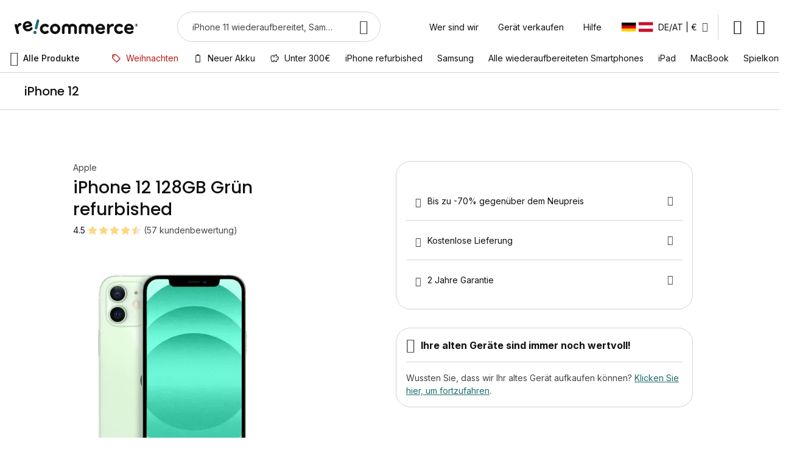

--- FILE ---
content_type: text/css
request_url: https://d397r3f0pbcred.cloudfront.net/static/version0.0.0.306/frontend/Recommerce/default/de_DE/css/styles.min.css
body_size: 56453
content:
html,body,div,span,applet,object,iframe,h1,h2,h3,h4,h5,h6,p,blockquote,pre,a,abbr,acronym,address,big,cite,code,del,dfn,em,img,ins,kbd,q,s,samp,small,strike,strong,sub,sup,tt,var,b,u,i,center,dl,dt,dd,ol,ul,li,fieldset,form,label,legend,table,caption,tbody,tfoot,thead,tr,th,td,article,aside,canvas,details,embed,figure,figcaption,main,footer,header,menu,nav,output,ruby,section,summary,time,mark,audio,video{border:0;font-size:100%;font:inherit;margin:0;padding:0;vertical-align:baseline}article,aside,details,figcaption,figure,main,footer,header,menu,nav,section{display:block}body{line-height:1}ol,ul{list-style:none}blockquote,q{quotes:none}blockquote:before,blockquote:after,q:before,q:after{content:'';content:none}table{border-collapse:collapse;border-spacing:0}html{box-sizing:border-box}*,*:before,*:after{box-sizing:inherit}html{font-size:62.5%;scroll-behavior:smooth;scroll-padding-top:var(--sticky-height);overflow:visible !important}body{font-family:var(--font-family-text);font-size:var(--font-size-text3);line-height:var(--line-height-text3);font-weight:var(--font-weight-text);color:var(--color-text);-webkit-font-smoothing:antialiased;-moz-osx-font-smoothing:grayscale;overflow-x:hidden}a{color:var(--color-link);text-decoration:var(--text-decoration-link);cursor:pointer;--color-link:var(--color-primary5);--color-link-hover:var(--color-primary4);--color-link-active:var(--color-primary6);--text-decoration-link:underline;--text-decoration-link-hover:underline}@media (hover:hover){a:hover{color:var(--color-link-hover);text-decoration:var(--text-decoration-link-hover)}}a:focus-visible{outline:4px solid var(--outline-focus) !important;outline-offset:1px}a:active{color:var(--color-link-active);text-decoration:var(--text-decoration-link-hover)}a>span:only-child{color:inherit;transition:none}button{font-family:inherit;font-size:inherit;font-weight:inherit;line-height:inherit}picture{display:contents}img{max-width:100%;max-height:100%;font-size:0}*{outline:none;font-feature-settings:'lnum' 1 !important}*:disabled{cursor:not-allowed}input::-webkit-outer-spin-button,input::-webkit-inner-spin-button{-webkit-appearance:none;margin:0}input[type=number]{-moz-appearance:textfield}input::-webkit-credentials-auto-fill-button{margin:0;width:0;background-color:transparent}@media (max-width:320px){body{width:320px}}#cookie-status{display:none}@font-face{font-family:'fontello';src:url('../fonts/icons/fontello.eot?64349905');src:url('../fonts/icons/fontello.eot?64349905#iefix') format('embedded-opentype'),url('../fonts/icons/fontello.woff2?64349905') format('woff2'),url('../fonts/icons/fontello.woff?64349905') format('woff'),url('../fonts/icons/fontello.ttf?64349905') format('truetype'),url('../fonts/icons/fontello.svg?64349905#fontello') format('svg');font-weight:400;font-style:normal;font-display:swap}:root{--container-padding:20px;--container-max-width:1200px;--header-height:56px;--logo-width:135px;--search-input-height:40px;--sticky-height:auto;--modal-padding-y:24px;--modal-padding-x:20px;--font-family-display:'DM Serif Text',sans-serif;--font-size-display1:4.4rem;--font-size-display2:3.6rem;--line-height-display:120%;--font-weight-display:400;--font-family-title:'Poppins',sans-serif;--font-size-title1:2.6rem;--font-size-title2:2.2rem;--font-size-title3:2rem;--font-size-title4:1.8rem;--font-size-title5:1.6rem;--font-size-title6:1.4rem;--line-height-title1:130%;--line-height-title2:130%;--line-height-title3:130%;--line-height-title4:150%;--line-height-title5:150%;--line-height-title6:150%;--font-weight-title:500;--font-family-text:'Inter',sans-serif;--font-size-text1:1.8rem;--font-size-text2:1.6rem;--font-size-text3:1.4rem;--font-size-text4:1.2rem;--line-height-text1:150%;--line-height-text2:150%;--line-height-text3:150%;--line-height-text4:150%;--line-height-text-medium1:150%;--line-height-text-medium2:150%;--line-height-text-medium3:150%;--line-height-text-medium4:150%;--line-height-text-bold1:150%;--line-height-text-bold2:150%;--line-height-text-bold3:150%;--line-height-text-bold4:20px;--font-weight-text:normal;--font-weight-text-medium:500;--font-weight-text-bold:bold;--font-family-label:'Poppins',sans-serif;--font-size-label1:1.6rem;--font-size-label2:1.4rem;--font-size-label3:1.2rem;--line-height-label1:150%;--line-height-label2:150%;--line-height-label3:150%;--font-weight-label:600;--font-family-price1:'Poppins',sans-serif;--font-family-price2:'Inter',sans-serif;--font-size-price1:2.8rem;--font-size-price2:2.4rem;--line-height-price1:130%;--line-height-price2:28px;--font-weight-price1:500;--font-weight-price2:bold;--color-transparent:transparent;--color-white:#fff;--color-black:#000;--color-overlay:rgba(16,16,16,.64);--color-loading-mask:rgba(255,255,255,.5);--color-neutral0:#fafafb;--color-neutral1:#f3f3f5;--color-neutral2:#ebebed;--color-neutral3:#d1d2d3;--color-neutral4:#53575a;--color-neutral5:#434649;--color-neutral6:#323539;--color-neutral7:#2a2d30;--color-neutral8:#222426;--color-neutral9:#1a1a1b;--color-neutral10:#101010;--color-primary0:#f9fcf8;--color-primary1:#eff7ed;--color-primary2:#e4f1e0;--color-primary3:#90c6b8;--color-primary4:#268787;--color-primary5:#206c71;--color-primary6:#1a535b;--color-primary7:#17484f;--color-primary8:#123b42;--color-primary9:#0e2f34;--color-primary10:#092126;--color-secondary0:#f5f9ff;--color-secondary1:#e0edff;--color-secondary2:#cadffe;--color-secondary3:#7a95cd;--color-secondary4:#264587;--color-secondary5:#203471;--color-secondary6:#192457;--color-secondary7:#17204e;--color-secondary8:#141b45;--color-secondary9:#12153b;--color-secondary10:#0e0f30;--color-tertiary0:#fff6f5;--color-tertiary1:#ffe9e6;--color-tertiary2:#ffdad6;--color-tertiary3:#ef9290;--color-tertiary4:#d42121;--color-tertiary5:#ba1a1a;--color-tertiary6:#991414;--color-tertiary7:#841010;--color-tertiary8:#6e0b0c;--color-tertiary9:#580607;--color-tertiary10:#410002;--color-error0:#fff6f5;--color-error1:#ffe9e6;--color-error2:#ffdad6;--color-error3:#ef9290;--color-error4:#d42121;--color-error5:#ba1a1a;--color-error6:#991414;--color-error7:#841010;--color-error8:#6e0b0c;--color-error9:#580607;--color-error10:#410002;--color-text:#101010;--color-text-variant:#434649;--color-accent:#fbd87f;--border-radius-small:8px;--border-radius-interactive:16px;--border-radius-block:24px;--border-radius-button:48px;--elevation0:none;--elevation1:0 1px 4px 0 rgba(16,16,16,.16);--elevation2:0 3px 8px 0 rgba(16,16,16,.16),0 1px 2px 0 rgba(16,16,16,.16);--outline-focus:rgba(100,142,231,.48);--icon-account:"\e800";--icon-add-card:"\e801";--icon-add:"\e802";--icon-arrow-back:"\e803";--icon-arrow-bottom:"\e804";--icon-arrow-down:"\e805";--icon-arrow-forward:"\e806";--icon-arrow-left:"\e807";--icon-arrow-right:"\e808";--icon-arrow-top:"\e809";--icon-arrow-up:"\e80a";--icon-burger:"\e80b";--icon-calendar-clock:"\e80c";--icon-cart:"\e80d";--icon-category-list:"\e80e";--icon-chat:"\e80f";--icon-check-circle:"\e810";--icon-check:"\e811";--icon-checkbox-off:"\e812";--icon-checkbox-on:"\e813";--icon-close:"\e814";--icon-copy:"\e815";--icon-coupon:"\e816";--icon-cycle:"\e817";--icon-delay:"\e818";--icon-delete:"\e819";--icon-delivery-truck-speed:"\e81a";--icon-earth:"\e81b";--icon-error:"\e81c";--icon-exchange:"\e81d";--icon-facebook:"\e81e";--icon-file:"\e81f";--icon-filter:"\e820";--icon-giftcard:"\e821";--icon-grid:"\e822";--icon-home-delivery:"\e823";--icon-home:"\e824";--icon-info:"\e825";--icon-instagram:"\e826";--icon-instructions:"\e827";--icon-labeled:"\e828";--icon-leaf:"\e829";--icon-linkedin:"\e82a";--icon-list:"\e82b";--icon-lock:"\e82c";--icon-log-out:"\e82d";--icon-mail:"\e82e";--icon-notify-bell:"\e82f";--icon-order:"\e830";--icon-question:"\e831";--icon-radio-off:"\e832";--icon-radio-on:"\e833";--icon-re-france:"\e834";--icon-refurbished:"\e835";--icon-relay-point:"\e836";--icon-remove:"\e837";--icon-response:"\e838";--icon-savings:"\e839";--icon-search:"\e83a";--icon-secure:"\e83b";--icon-send:"\e83c";--icon-sharing:"\e83d";--icon-sort:"\e83e";--icon-sponsorship:"\e83f";--icon-support:"\e840";--icon-test-report:"\e841";--icon-thread:"\e842";--icon-thumb:"\e843";--icon-tiktok:"\e844";--icon-truck:"\e845";--icon-upload:"\e846";--icon-visibility-off:"\e847";--icon-visibility-on:"\e848";--icon-warning:"\e849";--icon-x:"\e84a";--icon-youtube:"\e84b";--icon-accessory-battery-6-bar:"\e84c";--icon-accessory-battery-off:"\e84d";--icon-accessory-battery-premium:"\e84e";--icon-accessory-battery:"\e84f";--icon-accessory-cable-data:"\e850";--icon-accessory-cellphone-off:"\e851";--icon-accessory-cellphone:"\e852";--icon-accessory-charging-block-off:"\e853";--icon-accessory-charging-block:"\e854";--icon-accessory-controller:"\e855";--icon-accessory-dock:"\e856";--icon-accessory-earbuds-off:"\e857";--icon-accessory-earbuds:"\e858";--icon-accessory-headphones-off:"\e859";--icon-accessory-headphones:"\e85a";--icon-accessory-headset-off:"\e85b";--icon-accessory-headset:"\e85c";--icon-accessory-shield-check:"\e85d";--icon-accessory-shield-off:"\e85e";--icon-accessory-shield-star:"\e85f";--icon-accessory-shield:"\e860";--icon-accessory-videogame:"\e861";--icon-accessory-watch-dock:"\e862"}@media (max-width:799px){._not-small,._only-medium,._only-large{display:none !important}}._typo-display1{font-family:var(--font-family-display);font-size:var(--font-size-display1);line-height:var(--line-height-display);font-weight:var(--font-weight-display)}._typo-display2{font-family:var(--font-family-display);font-size:var(--font-size-display2);line-height:var(--line-height-display);font-weight:var(--font-weight-display)}._typo-title1{font-family:var(--font-family-title);font-size:var(--font-size-title1);line-height:var(--line-height-title1);font-weight:var(--font-weight-title)}._typo-title2{font-family:var(--font-family-title);font-size:var(--font-size-title2);line-height:var(--line-height-title2);font-weight:var(--font-weight-title)}._typo-title3{font-family:var(--font-family-title);font-size:var(--font-size-title3);line-height:var(--line-height-title3);font-weight:var(--font-weight-title)}._typo-title4{font-family:var(--font-family-title);font-size:var(--font-size-title4);line-height:var(--line-height-title4);font-weight:var(--font-weight-title)}._typo-title5{font-family:var(--font-family-title);font-size:var(--font-size-title5);line-height:var(--line-height-title5);font-weight:var(--font-weight-title)}._typo-title6{font-family:var(--font-family-title);font-size:var(--font-size-title6);line-height:var(--line-height-title6);font-weight:var(--font-weight-title)}._typo-text1{font-family:var(--font-family-text);font-size:var(--font-size-text1);line-height:var(--line-height-text1);font-weight:var(--font-weight-text)}._typo-text2{font-family:var(--font-family-text);font-size:var(--font-size-text2);line-height:var(--line-height-text2);font-weight:var(--font-weight-text)}._typo-text3{font-family:var(--font-family-text);font-size:var(--font-size-text3);line-height:var(--line-height-text3);font-weight:var(--font-weight-text)}._typo-text4{font-family:var(--font-family-text);font-size:var(--font-size-text4);line-height:var(--line-height-text4);font-weight:var(--font-weight-text)}._typo-text-medium1{font-family:var(--font-family-text);font-size:var(--font-size-text1);line-height:var(--line-height-text-medium1);font-weight:var(--font-weight-text-medium)}._typo-text-medium2{font-family:var(--font-family-text);font-size:var(--font-size-text2);line-height:var(--line-height-text-medium2);font-weight:var(--font-weight-text-medium)}._typo-text-medium3{font-family:var(--font-family-text);font-size:var(--font-size-text3);line-height:var(--line-height-text-medium3);font-weight:var(--font-weight-text-medium)}._typo-text-medium4{font-family:var(--font-family-text);font-size:var(--font-size-text4);line-height:var(--line-height-text-medium4);font-weight:var(--font-weight-text-medium)}._typo-text-bold1{font-family:var(--font-family-text);font-size:var(--font-size-text1);line-height:var(--line-height-text-bold1);font-weight:var(--font-weight-text-bold)}._typo-text-bold2{font-family:var(--font-family-text);font-size:var(--font-size-text2);line-height:var(--line-height-text-bold2);font-weight:var(--font-weight-text-bold)}._typo-text-bold3{font-family:var(--font-family-text);font-size:var(--font-size-text3);line-height:var(--line-height-text-bold3);font-weight:var(--font-weight-text-bold)}._typo-text-bold4{font-family:var(--font-family-text);font-size:var(--font-size-text4);line-height:var(--line-height-text-bold4);font-weight:var(--font-weight-text-bold)}._typo-text-italic1{font-family:var(--font-family-text);font-size:var(--font-size-text1);line-height:var(--line-height-text1);font-weight:var(--font-weight-text);font-style:italic}._typo-text-italic2{font-family:var(--font-family-text);font-size:var(--font-size-text2);line-height:var(--line-height-text2);font-weight:var(--font-weight-text);font-style:italic}._typo-text-italic3{font-family:var(--font-family-text);font-size:var(--font-size-text3);line-height:var(--line-height-text3);font-weight:var(--font-weight-text);font-style:italic}._typo-text-italic4{font-family:var(--font-family-text);font-size:var(--font-size-text4);line-height:var(--line-height-text4);font-weight:var(--font-weight-text);font-style:italic}._typo-text-underline1{font-family:var(--font-family-text);font-size:var(--font-size-text1);line-height:var(--line-height-text1);font-weight:var(--font-weight-text);text-decoration:underline}._typo-text-underline2{font-family:var(--font-family-text);font-size:var(--font-size-text2);line-height:var(--line-height-text2);font-weight:var(--font-weight-text);text-decoration:underline}._typo-text-underline3{font-family:var(--font-family-text);font-size:var(--font-size-text3);line-height:var(--line-height-text3);font-weight:var(--font-weight-text);text-decoration:underline}._typo-text-underline4{font-family:var(--font-family-text);font-size:var(--font-size-text4);line-height:var(--line-height-text4);font-weight:var(--font-weight-text);text-decoration:underline}._typo-label1{font-family:var(--font-family-label);font-size:var(--font-size-label1);line-height:var(--line-height-label1);font-weight:var(--font-weight-label)}._typo-label2{font-family:var(--font-family-label);font-size:var(--font-size-label2);line-height:var(--line-height-label2);font-weight:var(--font-weight-label)}._typo-label3{font-family:var(--font-family-label);font-size:var(--font-size-label3);line-height:var(--line-height-label3);font-weight:var(--font-weight-label)}._typo-label-uppercase1{font-family:var(--font-family-label);font-size:var(--font-size-label1);line-height:var(--line-height-label1);font-weight:var(--font-weight-label);text-transform:uppercase}._typo-label-uppercase2{font-family:var(--font-family-label);font-size:var(--font-size-label2);line-height:var(--line-height-label2);font-weight:var(--font-weight-label);text-transform:uppercase}._typo-label-uppercase3{font-family:var(--font-family-label);font-size:var(--font-size-label3);line-height:var(--line-height-label3);font-weight:var(--font-weight-label);text-transform:uppercase}._typo-price1{font-family:var(--font-family-price1);font-size:var(--font-size-price1);line-height:var(--line-height-price1);font-weight:var(--font-weight-price1)}._typo-price2{font-family:var(--font-family-price2);font-size:var(--font-size-price2);line-height:var(--line-height-price2);font-weight:var(--font-weight-price2)}@media (max-width:799px){._typo-display1-small{font-family:var(--font-family-display);font-size:var(--font-size-display1);line-height:var(--line-height-display);font-weight:var(--font-weight-display)}._typo-display2-small{font-family:var(--font-family-display);font-size:var(--font-size-display2);line-height:var(--line-height-display);font-weight:var(--font-weight-display)}._typo-title1-small{font-family:var(--font-family-title);font-size:var(--font-size-title1);line-height:var(--line-height-title1);font-weight:var(--font-weight-title)}._typo-title2-small{font-family:var(--font-family-title);font-size:var(--font-size-title2);line-height:var(--line-height-title2);font-weight:var(--font-weight-title)}._typo-title3-small{font-family:var(--font-family-title);font-size:var(--font-size-title3);line-height:var(--line-height-title3);font-weight:var(--font-weight-title)}._typo-title4-small{font-family:var(--font-family-title);font-size:var(--font-size-title4);line-height:var(--line-height-title4);font-weight:var(--font-weight-title)}._typo-title5-small{font-family:var(--font-family-title);font-size:var(--font-size-title5);line-height:var(--line-height-title5);font-weight:var(--font-weight-title)}._typo-title6-small{font-family:var(--font-family-title);font-size:var(--font-size-title6);line-height:var(--line-height-title6);font-weight:var(--font-weight-title)}._typo-text1-small{font-family:var(--font-family-text);font-size:var(--font-size-text1);line-height:var(--line-height-text1);font-weight:var(--font-weight-text)}._typo-text2-small{font-family:var(--font-family-text);font-size:var(--font-size-text2);line-height:var(--line-height-text2);font-weight:var(--font-weight-text)}._typo-text3-small{font-family:var(--font-family-text);font-size:var(--font-size-text3);line-height:var(--line-height-text3);font-weight:var(--font-weight-text)}._typo-text4-small{font-family:var(--font-family-text);font-size:var(--font-size-text4);line-height:var(--line-height-text4);font-weight:var(--font-weight-text)}._typo-text-medium1-small{font-family:var(--font-family-text);font-size:var(--font-size-text1);line-height:var(--line-height-text-medium1);font-weight:var(--font-weight-text-medium)}._typo-text-medium2-small{font-family:var(--font-family-text);font-size:var(--font-size-text2);line-height:var(--line-height-text-medium2);font-weight:var(--font-weight-text-medium)}._typo-text-medium3-small{font-family:var(--font-family-text);font-size:var(--font-size-text3);line-height:var(--line-height-text-medium3);font-weight:var(--font-weight-text-medium)}._typo-text-medium4-small{font-family:var(--font-family-text);font-size:var(--font-size-text4);line-height:var(--line-height-text-medium4);font-weight:var(--font-weight-text-medium)}._typo-text-bold1-small{font-family:var(--font-family-text);font-size:var(--font-size-text1);line-height:var(--line-height-text-bold1);font-weight:var(--font-weight-text-bold)}._typo-text-bold2-small{font-family:var(--font-family-text);font-size:var(--font-size-text2);line-height:var(--line-height-text-bold2);font-weight:var(--font-weight-text-bold)}._typo-text-bold3-small{font-family:var(--font-family-text);font-size:var(--font-size-text3);line-height:var(--line-height-text-bold3);font-weight:var(--font-weight-text-bold)}._typo-text-bold4-small{font-family:var(--font-family-text);font-size:var(--font-size-text4);line-height:var(--line-height-text-bold4);font-weight:var(--font-weight-text-bold)}._typo-text-italic1-small{font-family:var(--font-family-text);font-size:var(--font-size-text1);line-height:var(--line-height-text1);font-weight:var(--font-weight-text);font-style:italic}._typo-text-italic2-small{font-family:var(--font-family-text);font-size:var(--font-size-text2);line-height:var(--line-height-text2);font-weight:var(--font-weight-text);font-style:italic}._typo-text-italic3-small{font-family:var(--font-family-text);font-size:var(--font-size-text3);line-height:var(--line-height-text3);font-weight:var(--font-weight-text);font-style:italic}._typo-text-italic4-small{font-family:var(--font-family-text);font-size:var(--font-size-text4);line-height:var(--line-height-text4);font-weight:var(--font-weight-text);font-style:italic}._typo-text-underline1-small{font-family:var(--font-family-text);font-size:var(--font-size-text1);line-height:var(--line-height-text1);font-weight:var(--font-weight-text);text-decoration:underline}._typo-text-underline2-small{font-family:var(--font-family-text);font-size:var(--font-size-text2);line-height:var(--line-height-text2);font-weight:var(--font-weight-text);text-decoration:underline}._typo-text-underline3-small{font-family:var(--font-family-text);font-size:var(--font-size-text3);line-height:var(--line-height-text3);font-weight:var(--font-weight-text);text-decoration:underline}._typo-text-underline4-small{font-family:var(--font-family-text);font-size:var(--font-size-text4);line-height:var(--line-height-text4);font-weight:var(--font-weight-text);text-decoration:underline}._typo-label1-small{font-family:var(--font-family-label);font-size:var(--font-size-label1);line-height:var(--line-height-label1);font-weight:var(--font-weight-label)}._typo-label2-small{font-family:var(--font-family-label);font-size:var(--font-size-label2);line-height:var(--line-height-label2);font-weight:var(--font-weight-label)}._typo-label3-small{font-family:var(--font-family-label);font-size:var(--font-size-label3);line-height:var(--line-height-label3);font-weight:var(--font-weight-label)}._typo-label-uppercase1-small{font-family:var(--font-family-label);font-size:var(--font-size-label1);line-height:var(--line-height-label1);font-weight:var(--font-weight-label);text-transform:uppercase}._typo-label-uppercase2-small{font-family:var(--font-family-label);font-size:var(--font-size-label2);line-height:var(--line-height-label2);font-weight:var(--font-weight-label);text-transform:uppercase}._typo-label-uppercase3-small{font-family:var(--font-family-label);font-size:var(--font-size-label3);line-height:var(--line-height-label3);font-weight:var(--font-weight-label);text-transform:uppercase}._typo-price1-small{font-family:var(--font-family-price1);font-size:var(--font-size-price1);line-height:var(--line-height-price1);font-weight:var(--font-weight-price1)}._typo-price2-small{font-family:var(--font-family-price2);font-size:var(--font-size-price2);line-height:var(--line-height-price2);font-weight:var(--font-weight-price2)}}._color-white{color:var(--color-white)}._color-black{color:var(--color-black)}._color-neutral0{color:var(--color-neutral0)}._color-neutral1{color:var(--color-neutral1)}._color-neutral2{color:var(--color-neutral2)}._color-neutral3{color:var(--color-neutral3)}._color-neutral4{color:var(--color-neutral4)}._color-neutral5{color:var(--color-neutral5)}._color-neutral6{color:var(--color-neutral6)}._color-neutral7{color:var(--color-neutral7)}._color-neutral8{color:var(--color-neutral8)}._color-neutral9{color:var(--color-neutral9)}._color-neutral10{color:var(--color-neutral10)}._color-primary0{color:var(--color-primary0)}._color-primary1{color:var(--color-primary1)}._color-primary2{color:var(--color-primary2)}._color-primary3{color:var(--color-primary3)}._color-primary4{color:var(--color-primary4)}._color-primary5{color:var(--color-primary5)}._color-primary6{color:var(--color-primary6)}._color-primary7{color:var(--color-primary7)}._color-primary8{color:var(--color-primary8)}._color-primary9{color:var(--color-primary9)}._color-primary10{color:var(--color-primary10)}._color-secondary0{color:var(--color-secondary0)}._color-secondary1{color:var(--color-secondary1)}._color-secondary2{color:var(--color-secondary2)}._color-secondary3{color:var(--color-secondary3)}._color-secondary4{color:var(--color-secondary4)}._color-secondary5{color:var(--color-secondary5)}._color-secondary6{color:var(--color-secondary6)}._color-secondary7{color:var(--color-secondary7)}._color-secondary8{color:var(--color-secondary8)}._color-secondary9{color:var(--color-secondary9)}._color-secondary10{color:var(--color-secondary10)}._color-tertiary0{color:var(--color-tertiary0)}._color-tertiary1{color:var(--color-tertiary1)}._color-tertiary2{color:var(--color-tertiary2)}._color-tertiary3{color:var(--color-tertiary3)}._color-tertiary4{color:var(--color-tertiary4)}._color-tertiary5{color:var(--color-tertiary5)}._color-tertiary6{color:var(--color-tertiary6)}._color-tertiary7{color:var(--color-tertiary7)}._color-tertiary8{color:var(--color-tertiary8)}._color-tertiary9{color:var(--color-tertiary9)}._color-tertiary10{color:var(--color-tertiary10)}._color-error0{color:var(--color-error0)}._color-error1{color:var(--color-error1)}._color-error2{color:var(--color-error2)}._color-error3{color:var(--color-error3)}._color-error4{color:var(--color-error4)}._color-error5{color:var(--color-error5)}._color-error6{color:var(--color-error6)}._color-error7{color:var(--color-error7)}._color-error8{color:var(--color-error8)}._color-error9{color:var(--color-error9)}._color-error10{color:var(--color-error10)}._color-text{color:var(--color-text)}._color-text-variant{color:var(--color-text-variant)}._color-accent{color:var(--color-accent)}._border-radius-small{border-radius:var(--border-radius-small)}._border-radius-interactive{border-radius:var(--border-radius-interactive)}._border-radius-block{border-radius:var(--border-radius-block)}._border-radius-button{border-radius:var(--border-radius-button)}._elevation1{box-shadow:var(--elevation1)}._elevation2{box-shadow:var(--elevation2)}._center{text-align:center}[class*=_icon]{display:inline-block;vertical-align:middle;flex-shrink:0;width:auto;height:auto;background:0 0;animation:none;font-family:fontello;font-style:normal;font-weight:400;font-variant:normal;text-transform:none;line-height:1;font-size:24px;color:var(--color-neutral5)}[class*=_icon]:before{display:inline-block}._interactive-icon:before{display:inline-block;vertical-align:middle;flex-shrink:0;width:auto;height:auto;background:0 0;animation:none;font-family:fontello;font-style:normal;font-weight:400;font-variant:normal;text-transform:none;line-height:1;font-size:24px;cursor:pointer}@media (hover:hover){._interactive-icon:hover:before{color:var(--color-primary4)}}._interactive-icon:focus-visible:before,._interactive-icon:active:before{color:var(--color-primary6)}._icon-account:before{content:var(--icon-account)}._icon-add-card:before{content:var(--icon-add-card)}._icon-add:before{content:var(--icon-add)}._icon-arrow-back:before{content:var(--icon-arrow-back)}._icon-arrow-bottom:before{content:var(--icon-arrow-bottom)}._icon-arrow-down:before{content:var(--icon-arrow-down)}._icon-arrow-forward:before{content:var(--icon-arrow-forward)}._icon-arrow-left:before{content:var(--icon-arrow-left)}._icon-arrow-right:before{content:var(--icon-arrow-right)}._icon-arrow-top:before{content:var(--icon-arrow-top)}._icon-arrow-up:before{content:var(--icon-arrow-up)}._icon-burger:before{content:var(--icon-burger)}._icon-calendar-clock:before{content:var(--icon-calendar-clock)}._icon-cart:before{content:var(--icon-cart)}._icon-category-list:before{content:var(--icon-category-list)}._icon-chat:before{content:var(--icon-chat)}._icon-check-circle:before{content:var(--icon-check-circle)}._icon-check:before{content:var(--icon-check)}._icon-checkbox-off:before{content:var(--icon-checkbox-off)}._icon-checkbox-on:before{content:var(--icon-checkbox-on)}._icon-close:before{content:var(--icon-close)}._icon-copy:before{content:var(--icon-copy)}._icon-coupon:before{content:var(--icon-coupon)}._icon-cycle:before{content:var(--icon-cycle)}._icon-delay:before{content:var(--icon-delay)}._icon-delete:before{content:var(--icon-delete)}._icon-delivery-truck-speed:before{content:var(--icon-delivery-truck-speed)}._icon-earth:before{content:var(--icon-earth)}._icon-error:before{content:var(--icon-error)}._icon-exchange:before{content:var(--icon-exchange)}._icon-facebook:before{content:var(--icon-facebook)}._icon-file:before{content:var(--icon-file)}._icon-filter:before{content:var(--icon-filter)}._icon-giftcard:before{content:var(--icon-giftcard)}._icon-grid:before{content:var(--icon-grid)}._icon-home-delivery:before{content:var(--icon-home-delivery)}._icon-home:before{content:var(--icon-home)}._icon-info:before{content:var(--icon-info)}._icon-instagram:before{content:var(--icon-instagram)}._icon-instructions:before{content:var(--icon-instructions)}._icon-labeled:before{content:var(--icon-labeled)}._icon-leaf:before{content:var(--icon-leaf)}._icon-linkedin:before{content:var(--icon-linkedin)}._icon-list:before{content:var(--icon-list)}._icon-lock:before{content:var(--icon-lock)}._icon-log-out:before{content:var(--icon-log-out)}._icon-mail:before{content:var(--icon-mail)}._icon-notify-bell:before{content:var(--icon-notify-bell)}._icon-order:before{content:var(--icon-order)}._icon-question:before{content:var(--icon-question)}._icon-radio-off:before{content:var(--icon-radio-off)}._icon-radio-on:before{content:var(--icon-radio-on)}._icon-re-france:before{content:var(--icon-re-france)}._icon-refurbished:before{content:var(--icon-refurbished)}._icon-relay-point:before{content:var(--icon-relay-point)}._icon-remove:before{content:var(--icon-remove)}._icon-response:before{content:var(--icon-response)}._icon-savings:before{content:var(--icon-savings)}._icon-search:before{content:var(--icon-search)}._icon-secure:before{content:var(--icon-secure)}._icon-send:before{content:var(--icon-send)}._icon-sharing:before{content:var(--icon-sharing)}._icon-sort:before{content:var(--icon-sort)}._icon-sponsorship:before{content:var(--icon-sponsorship)}._icon-support:before{content:var(--icon-support)}._icon-test-report:before{content:var(--icon-test-report)}._icon-thread:before{content:var(--icon-thread)}._icon-thumb:before{content:var(--icon-thumb)}._icon-tiktok:before{content:var(--icon-tiktok)}._icon-truck:before{content:var(--icon-truck)}._icon-upload:before{content:var(--icon-upload)}._icon-visibility-off:before{content:var(--icon-visibility-off)}._icon-visibility-on:before{content:var(--icon-visibility-on)}._icon-warning:before{content:var(--icon-warning)}._icon-x:before{content:var(--icon-x)}._icon-youtube:before{content:var(--icon-youtube)}._icon-accessory-battery-6-bar:before{content:var(--icon-accessory-battery-6-bar)}._icon-accessory-battery-off:before{content:var(--icon-accessory-battery-off)}._icon-accessory-battery-premium:before{content:var(--icon-accessory-battery-premium)}._icon-accessory-battery:before{content:var(--icon-accessory-battery)}._icon-accessory-cable-data:before{content:var(--icon-accessory-cable-data)}._icon-accessory-cellphone-off:before{content:var(--icon-accessory-cellphone-off)}._icon-accessory-cellphone:before{content:var(--icon-accessory-cellphone)}._icon-accessory-charging-block-off:before{content:var(--icon-accessory-charging-block-off)}._icon-accessory-charging-block:before{content:var(--icon-accessory-charging-block)}._icon-accessory-controller:before{content:var(--icon-accessory-controller)}._icon-accessory-dock:before{content:var(--icon-accessory-dock)}._icon-accessory-earbuds-off:before{content:var(--icon-accessory-earbuds-off)}._icon-accessory-earbuds:before{content:var(--icon-accessory-earbuds)}._icon-accessory-headphones-off:before{content:var(--icon-accessory-headphones-off)}._icon-accessory-headphones:before{content:var(--icon-accessory-headphones)}._icon-accessory-headset-off:before{content:var(--icon-accessory-headset-off)}._icon-accessory-headset:before{content:var(--icon-accessory-headset)}._icon-accessory-shield-check:before{content:var(--icon-accessory-shield-check)}._icon-accessory-shield-off:before{content:var(--icon-accessory-shield-off)}._icon-accessory-shield-star:before{content:var(--icon-accessory-shield-star)}._icon-accessory-shield:before{content:var(--icon-accessory-shield)}._icon-accessory-videogame:before{content:var(--icon-accessory-videogame)}._icon-accessory-watch-dock:before{content:var(--icon-accessory-watch-dock)}._container{--container-is-max-width:1;--container-max-width:1200px;padding-left:max(var(--container-padding),calc((100% - var(--container-max-width))/2*var(--container-is-max-width))) !important;padding-right:max(var(--container-padding),calc((100% - var(--container-max-width))/2*var(--container-is-max-width))) !important}._full-width-scroll{overflow:auto;scroll-behavior:smooth;scrollbar-width:none;-ms-overflow-style:none;padding-left:calc((100vw - 100%)/2) !important;padding-right:calc((100vw - 100%)/2) !important;margin-left:calc((100vw - 100%)/-2) !important;margin-right:calc((100vw - 100%)/-2) !important}._full-width-scroll::-webkit-scrollbar{display:none}._full-width-scroll img{pointer-events:none}* ._btn-primary{display:inline-flex;justify-content:center;align-items:center;border-radius:var(--border-radius-button);font-family:var(--font-family-label);font-size:var(--font-size-label1);line-height:var(--line-height-label1);font-weight:var(--font-weight-label);text-decoration:none;text-align:center;cursor:pointer;padding:10px 24px;border-width:0;background-color:var(--color-primary5);color:var(--color-white);box-shadow:var(--elevation0)}* ._btn-primary:hover,* ._btn-primary:active{text-decoration:none}* ._btn-primary:focus-visible{outline:4px solid var(--outline-focus) !important;outline-offset:1px}* ._btn-primary:disabled{cursor:not-allowed}@media (hover:hover){* ._btn-primary:hover{background-color:var(--color-primary4);color:var(--color-white)}* ._btn-primary:hover:not(:disabled):not(:active){box-shadow:var(--elevation1)}}* ._btn-primary:focus-visible{background-color:var(--color-primary6);color:var(--color-white)}* ._btn-primary:active{background-color:var(--color-primary6);color:var(--color-white)}* ._btn-primary:disabled{background-color:var(--color-neutral2);color:var(--color-neutral4);box-shadow:var(--elevation0)}* ._btn-primary:before,* ._btn-primary i{color:var(--color-white)}@media (hover:hover){* ._btn-primary:hover:before,* ._btn-primary:hover i{color:var(--color-white)}}* ._btn-primary:focus-visible:before,* ._btn-primary:focus-visible i{color:var(--color-white)}* ._btn-primary:active:before,* ._btn-primary:active i{color:var(--color-white)}* ._btn-primary:disabled:before,* ._btn-primary:disabled i{color:var(--color-neutral4)}* ._btn-primary .btn-progress-bar{background-color:var(--color-primary6)}* ._btn-primary .btn-progress-img path{fill:var(--color-white)}* ._btn-secondary{display:inline-flex;justify-content:center;align-items:center;border-radius:var(--border-radius-button);font-family:var(--font-family-label);font-size:var(--font-size-label1);line-height:var(--line-height-label1);font-weight:var(--font-weight-label);text-decoration:none;text-align:center;cursor:pointer;padding:10px 24px;border-width:0;background-color:var(--color-primary2);color:var(--color-neutral10);box-shadow:var(--elevation0)}* ._btn-secondary:hover,* ._btn-secondary:active{text-decoration:none}* ._btn-secondary:focus-visible{outline:4px solid var(--outline-focus) !important;outline-offset:1px}* ._btn-secondary:disabled{cursor:not-allowed}@media (hover:hover){* ._btn-secondary:hover{background-color:var(--color-primary1);color:var(--color-neutral10)}* ._btn-secondary:hover:not(:disabled):not(:active){box-shadow:var(--elevation1)}}* ._btn-secondary:focus-visible{background-color:var(--color-primary2);color:var(--color-neutral10)}* ._btn-secondary:active{background-color:var(--color-primary2);color:var(--color-neutral10)}* ._btn-secondary:disabled{background-color:var(--color-neutral2);color:var(--color-neutral4);box-shadow:var(--elevation0)}* ._btn-secondary:before,* ._btn-secondary i{color:var(--color-neutral10)}@media (hover:hover){* ._btn-secondary:hover:before,* ._btn-secondary:hover i{color:var(--color-neutral10)}}* ._btn-secondary:focus-visible:before,* ._btn-secondary:focus-visible i{color:var(--color-neutral10)}* ._btn-secondary:active:before,* ._btn-secondary:active i{color:var(--color-neutral10)}* ._btn-secondary:disabled:before,* ._btn-secondary:disabled i{color:var(--color-neutral4)}* ._btn-secondary .btn-progress-bar{background-color:var(--color-primary3)}* ._btn-secondary .btn-progress-img path{fill:var(--color-neutral10)}* ._btn-tertiary{display:inline-flex;justify-content:center;align-items:center;border-radius:var(--border-radius-button);font-family:var(--font-family-label);font-size:var(--font-size-label1);line-height:var(--line-height-label1);font-weight:var(--font-weight-label);text-decoration:none;text-align:center;cursor:pointer;padding:9px 24px;border-width:1px;border-style:solid;border-color:var(--color-primary5);background-color:transparent;color:var(--color-primary5);box-shadow:var(--elevation0)}* ._btn-tertiary:hover,* ._btn-tertiary:active{text-decoration:none}* ._btn-tertiary:focus-visible{outline:4px solid var(--outline-focus) !important;outline-offset:1px}* ._btn-tertiary:disabled{cursor:not-allowed}@media (hover:hover){* ._btn-tertiary:hover{border-color:var(--color-primary4);background-color:rgba(67,70,73,.04);color:var(--color-primary4)}* ._btn-tertiary:hover:not(:disabled):not(:active){box-shadow:var(--elevation0)}}* ._btn-tertiary:focus-visible{border-color:var(--color-primary6);background-color:rgba(67,70,73,.08);color:var(--color-primary6)}* ._btn-tertiary:active{border-color:var(--color-primary6);background-color:rgba(67,70,73,.08);color:var(--color-primary6)}* ._btn-tertiary:disabled{border-color:var(--color-neutral5);background-color:transparent;color:var(--color-neutral5);box-shadow:var(--elevation0)}* ._btn-tertiary:before,* ._btn-tertiary i{color:var(--color-primary5)}@media (hover:hover){* ._btn-tertiary:hover:before,* ._btn-tertiary:hover i{color:var(--color-primary4)}}* ._btn-tertiary:focus-visible:before,* ._btn-tertiary:focus-visible i{color:var(--color-primary6)}* ._btn-tertiary:active:before,* ._btn-tertiary:active i{color:var(--color-primary6)}* ._btn-tertiary:disabled:before,* ._btn-tertiary:disabled i{color:var(--color-neutral5)}* ._btn-tertiary .btn-progress-bar{background-color:rgba(67,70,73,.08)}* ._btn-tertiary .btn-progress-img path{fill:var(--color-primary5)}* ._btn-elevated{display:inline-flex;justify-content:center;align-items:center;border-radius:var(--border-radius-button);font-family:var(--font-family-label);font-size:var(--font-size-label1);line-height:var(--line-height-label1);font-weight:var(--font-weight-label);text-decoration:none;text-align:center;cursor:pointer;padding:10px 24px;border-width:0;background-color:var(--color-neutral0);color:var(--color-primary9);box-shadow:var(--elevation1)}* ._btn-elevated:hover,* ._btn-elevated:active{text-decoration:none}* ._btn-elevated:focus-visible{outline:4px solid var(--outline-focus) !important;outline-offset:1px}* ._btn-elevated:disabled{cursor:not-allowed}@media (hover:hover){* ._btn-elevated:hover{background-color:var(--color-white);color:var(--color-primary9)}* ._btn-elevated:hover:not(:disabled):not(:active){box-shadow:var(--elevation2)}}* ._btn-elevated:focus-visible{background-color:var(--color-neutral1);color:var(--color-primary9)}* ._btn-elevated:active{background-color:var(--color-neutral1);color:var(--color-primary9)}* ._btn-elevated:disabled{background-color:var(--color-neutral2);color:var(--color-neutral5);box-shadow:var(--elevation0)}* ._btn-elevated:before,* ._btn-elevated i{color:var(--color-primary9)}@media (hover:hover){* ._btn-elevated:hover:before,* ._btn-elevated:hover i{color:var(--color-primary9)}}* ._btn-elevated:focus-visible:before,* ._btn-elevated:focus-visible i{color:var(--color-primary9)}* ._btn-elevated:active:before,* ._btn-elevated:active i{color:var(--color-primary9)}* ._btn-elevated:disabled:before,* ._btn-elevated:disabled i{color:var(--color-neutral5)}* ._btn-elevated .btn-progress-bar{background-color:var(--color-neutral1)}* ._btn-elevated .btn-progress-img path{fill:var(--color-primary9)}* ._btn-elevated-outline{display:inline-flex;justify-content:center;align-items:center;border-radius:var(--border-radius-button);font-family:var(--font-family-label);font-size:var(--font-size-label1);line-height:var(--line-height-label1);font-weight:var(--font-weight-label);text-decoration:none;text-align:center;cursor:pointer;padding:9px 24px;border-width:1px;border-style:solid;border-color:var(--color-white);background-color:transparent;color:var(--color-white);box-shadow:var(--elevation0)}* ._btn-elevated-outline:hover,* ._btn-elevated-outline:active{text-decoration:none}* ._btn-elevated-outline:focus-visible{outline:4px solid var(--outline-focus) !important;outline-offset:1px}* ._btn-elevated-outline:disabled{cursor:not-allowed}@media (hover:hover){* ._btn-elevated-outline:hover{border-color:var(--color-white);background-color:rgba(67,70,73,.04);color:var(--color-white)}* ._btn-elevated-outline:hover:not(:disabled):not(:active){box-shadow:var(--elevation0)}}* ._btn-elevated-outline:focus-visible{border-color:var(--color-primary0);background-color:rgba(67,70,73,.08);color:var(--color-primary0)}* ._btn-elevated-outline:active{border-color:var(--color-primary0);background-color:rgba(67,70,73,.08);color:var(--color-primary0)}* ._btn-elevated-outline:disabled{border-color:var(--color-neutral4);background-color:transparent;color:var(--color-neutral5);box-shadow:var(--elevation0)}* ._btn-elevated-outline:before,* ._btn-elevated-outline i{color:var(--color-white)}@media (hover:hover){* ._btn-elevated-outline:hover:before,* ._btn-elevated-outline:hover i{color:var(--color-white)}}* ._btn-elevated-outline:focus-visible:before,* ._btn-elevated-outline:focus-visible i{color:var(--color-primary0)}* ._btn-elevated-outline:active:before,* ._btn-elevated-outline:active i{color:var(--color-primary0)}* ._btn-elevated-outline:disabled:before,* ._btn-elevated-outline:disabled i{color:var(--color-neutral5)}* ._btn-elevated-outline .btn-progress-bar{background-color:rgba(67,70,73,.08)}* ._btn-elevated-outline .btn-progress-img path{fill:var(--color-white)}* ._btn-review{display:inline-flex;justify-content:center;align-items:center;border-radius:var(--border-radius-button);font-family:var(--font-family-label);font-size:var(--font-size-label1);line-height:var(--line-height-label1);font-weight:var(--font-weight-label);text-decoration:none;text-align:center;cursor:pointer;padding:10px 24px;border-width:0;background-color:transparent;color:var(--color-neutral10);box-shadow:var(--elevation0)}* ._btn-review:hover,* ._btn-review:active{text-decoration:none}* ._btn-review:focus-visible{outline:4px solid var(--outline-focus) !important;outline-offset:1px}* ._btn-review:disabled{cursor:not-allowed}@media (hover:hover){* ._btn-review:hover{background-color:rgba(67,70,73,.04);color:var(--color-neutral4)}* ._btn-review:hover:not(:disabled):not(:active){box-shadow:var(--elevation0)}}* ._btn-review:focus-visible{background-color:rgba(67,70,73,.08);color:var(--color-neutral6)}* ._btn-review:active{background-color:rgba(67,70,73,.08);color:var(--color-neutral6)}* ._btn-review:disabled{background-color:transparent;color:var(--color-neutral4);box-shadow:var(--elevation0)}* ._btn-review:before,* ._btn-review i{color:var(--color-neutral10)}@media (hover:hover){* ._btn-review:hover:before,* ._btn-review:hover i{color:var(--color-neutral4)}}* ._btn-review:focus-visible:before,* ._btn-review:focus-visible i{color:var(--color-neutral6)}* ._btn-review:active:before,* ._btn-review:active i{color:var(--color-neutral6)}* ._btn-review:disabled:before,* ._btn-review:disabled i{color:var(--color-neutral4)}* ._btn-review .btn-progress-bar{background-color:rgba(67,70,73,.08)}* ._btn-review .btn-progress-img path{fill:var(--color-neutral10)}* [class*=_btn] i{margin-right:8px}* ._input-text{width:100%;height:54px;padding:0 16px;border-radius:4px;border:1px solid var(--color-neutral3);background:var(--color-white);font-family:var(--font-family-text);font-size:var(--font-size-text2);line-height:var(--line-height-text2);font-weight:var(--font-weight-text);color:var(--color-text)}* ._input-text::placeholder,* ._input-text:placeholder-shown{color:var(--color-text-variant);text-overflow:ellipsis}* ._input-text:hover{border-color:var(--color-neutral5)}* ._input-text.mage-error,* ._input-text[aria-invalid=true]{border-color:var(--color-error5);background-color:var(--color-error0)}* ._input-text:focus-visible{border-color:var(--color-neutral5);background-color:var(--color-white);box-shadow:0 0 0 4px var(--outline-focus)}* ._input-text:disabled,* ._input-text.disabled{border-color:var(--color-neutral3);background-color:var(--color-neutral1);color:var(--color-text-variant)}* ._input-text.disabled{pointer-events:none}* ._input-text~label{position:absolute;top:16px;left:0;max-width:100%;padding:0 16px;font-family:var(--font-family-text);font-size:var(--font-size-text2);line-height:var(--line-height-text2);font-weight:var(--font-weight-text);color:var(--color-text-variant);white-space:nowrap;text-overflow:ellipsis;overflow:hidden;transition:top .25s,font-size .25s;pointer-events:none}* ._input-text.mage-error~label,* ._input-text[aria-invalid=true]~label{color:var(--color-error5)}* ._input-text:disabled~label,* ._input-text.disabled~label{color:var(--color-text-variant)}* ._input-text:not(:focus)::placeholder{opacity:0}* ._input-text:focus,* ._input-text.active,* ._input-text:-webkit-autofill{padding-top:18px}* ._input-text:focus~label,* ._input-text.active~label,* ._input-text:-webkit-autofill~label{top:6px;font-family:var(--font-family-text);font-size:var(--font-size-text4);line-height:var(--line-height-text4);font-weight:var(--font-weight-text)}* ._input-text~.message.warning{padding-left:16px;font-family:var(--font-family-text);font-size:var(--font-size-text4);line-height:var(--line-height-text4);font-weight:var(--font-weight-text);color:var(--color-text-variant);margin-top:5px}* ._input-text~.mage-error,* ._input-text~.field-error{padding-left:16px;font-family:var(--font-family-text);font-size:var(--font-size-text4);line-height:var(--line-height-text4);font-weight:var(--font-weight-text);color:var(--color-error5);margin-top:5px}* ._textarea{width:100%;height:54px;padding:0 16px;border-radius:4px;border:1px solid var(--color-neutral3);background:var(--color-white);font-family:var(--font-family-text);font-size:var(--font-size-text2);line-height:var(--line-height-text2);font-weight:var(--font-weight-text);color:var(--color-text);min-height:120px;padding-bottom:16px;resize:none}* ._textarea::placeholder,* ._textarea:placeholder-shown{color:var(--color-text-variant);text-overflow:ellipsis}* ._textarea:hover{border-color:var(--color-neutral5)}* ._textarea.mage-error,* ._textarea[aria-invalid=true]{border-color:var(--color-error5);background-color:var(--color-error0)}* ._textarea:focus-visible{border-color:var(--color-neutral5);background-color:var(--color-white);box-shadow:0 0 0 4px var(--outline-focus)}* ._textarea:disabled,* ._textarea.disabled{border-color:var(--color-neutral3);background-color:var(--color-neutral1);color:var(--color-text-variant)}* ._textarea.disabled{pointer-events:none}* ._textarea~label{position:absolute;top:16px;left:0;max-width:100%;padding:0 16px;font-family:var(--font-family-text);font-size:var(--font-size-text2);line-height:var(--line-height-text2);font-weight:var(--font-weight-text);color:var(--color-text-variant);white-space:nowrap;text-overflow:ellipsis;overflow:hidden;transition:top .25s,font-size .25s;pointer-events:none}* ._textarea.mage-error~label,* ._textarea[aria-invalid=true]~label{color:var(--color-error5)}* ._textarea:disabled~label,* ._textarea.disabled~label{color:var(--color-text-variant)}* ._textarea:not(:focus)::placeholder{opacity:0}* ._textarea:focus,* ._textarea.active,* ._textarea:-webkit-autofill{padding-top:18px}* ._textarea:focus~label,* ._textarea.active~label,* ._textarea:-webkit-autofill~label{top:6px;font-family:var(--font-family-text);font-size:var(--font-size-text4);line-height:var(--line-height-text4);font-weight:var(--font-weight-text)}* ._textarea~.message.warning{padding-left:16px;font-family:var(--font-family-text);font-size:var(--font-size-text4);line-height:var(--line-height-text4);font-weight:var(--font-weight-text);color:var(--color-text-variant);margin-top:5px}* ._textarea~.mage-error,* ._textarea~.field-error{padding-left:16px;font-family:var(--font-family-text);font-size:var(--font-size-text4);line-height:var(--line-height-text4);font-weight:var(--font-weight-text);color:var(--color-error5);margin-top:5px}* ._textarea~label{left:1px;max-width:calc(100% - 2px);background:var(--color-white)}* ._textarea.mage-error~label,* ._textarea[aria-invalid=true]~label{background:var(--color-error0)}* ._textarea:focus-visible~label{background:var(--color-white)}* ._textarea:disabled~label,* ._textarea.disabled~label{background:var(--color-neutral1)}* ._textarea.active,* ._textarea:-webkit-autofill{padding-top:24px}* ._textarea.active~label,* ._textarea:-webkit-autofill~label{top:6px}* ._select{width:100%;height:54px;padding:0 16px;border-radius:4px;border:1px solid var(--color-neutral3);background:var(--color-white);font-family:var(--font-family-text);font-size:var(--font-size-text2);line-height:var(--line-height-text2);font-weight:var(--font-weight-text);color:var(--color-text);appearance:none;-moz-appearance:none;-webkit-appearance:none;-ms-appearance:none;padding-right:46px;background:var(--color-white) url('../images/select/arrow.svg') no-repeat right 10px center;text-overflow:ellipsis}* ._select::placeholder,* ._select:placeholder-shown{color:var(--color-text-variant);text-overflow:ellipsis}* ._select:hover{border-color:var(--color-neutral5)}* ._select.mage-error,* ._select[aria-invalid=true]{border-color:var(--color-error5);background-color:var(--color-error0)}* ._select:focus-visible{border-color:var(--color-neutral5);background-color:var(--color-white);box-shadow:0 0 0 4px var(--outline-focus)}* ._select:disabled,* ._select.disabled{border-color:var(--color-neutral3);background-color:var(--color-neutral1);color:var(--color-text-variant)}* ._select.disabled{pointer-events:none}* ._select~label{position:absolute;top:16px;left:0;max-width:100%;padding:0 16px;font-family:var(--font-family-text);font-size:var(--font-size-text2);line-height:var(--line-height-text2);font-weight:var(--font-weight-text);color:var(--color-text-variant);white-space:nowrap;text-overflow:ellipsis;overflow:hidden;transition:top .25s,font-size .25s;pointer-events:none}* ._select.mage-error~label,* ._select[aria-invalid=true]~label{color:var(--color-error5)}* ._select:disabled~label,* ._select.disabled~label{color:var(--color-text-variant)}* ._select:not(:focus)::placeholder{opacity:0}* ._select:focus,* ._select.active,* ._select:-webkit-autofill{padding-top:18px}* ._select:focus~label,* ._select.active~label,* ._select:-webkit-autofill~label{top:6px;font-family:var(--font-family-text);font-size:var(--font-size-text4);line-height:var(--line-height-text4);font-weight:var(--font-weight-text)}* ._select~.message.warning{padding-left:16px;font-family:var(--font-family-text);font-size:var(--font-size-text4);line-height:var(--line-height-text4);font-weight:var(--font-weight-text);color:var(--color-text-variant);margin-top:5px}* ._select~.mage-error,* ._select~.field-error{padding-left:16px;font-family:var(--font-family-text);font-size:var(--font-size-text4);line-height:var(--line-height-text4);font-weight:var(--font-weight-text);color:var(--color-error5);margin-top:5px}* ._select::-ms-expand{display:none}* ._select:disabled,* ._select.disabled{background-color:var(--color-neutral0);background-image:none}* ._select~label{padding-right:46px}* ._checkbox{position:absolute;left:-9999px}* ._checkbox+label{position:relative;display:inline-block;padding:4px 0 4px 48px;font-family:var(--font-family-text);font-size:var(--font-size-text3);line-height:var(--line-height-text3);font-weight:var(--font-weight-text);cursor:pointer}* ._checkbox+label:before{display:inline-block;vertical-align:middle;flex-shrink:0;width:auto;height:auto;background:0 0;animation:none;font-family:fontello;font-style:normal;font-weight:400;font-variant:normal;text-transform:none;line-height:1;content:var(--icon-checkbox-off);color:var(--color-neutral5);font-size:24px;position:absolute;top:50%;left:4px;transform:translateY(-50%);width:40px;height:40px;line-height:40px;text-align:center;border-radius:100%}@media (hover:hover){* ._checkbox:not(:disabled)+label:hover:before{background-color:rgba(67,70,73,.08)}}* ._checkbox:not(:disabled):focus-visible+label:before{background-color:rgba(67,70,73,.08)}* ._checkbox:not(:disabled)+label:active:before{background-color:rgba(67,70,73,.12)}* ._checkbox:checked+label:before{content:var(--icon-checkbox-on);color:var(--color-primary5)}@media (hover:hover){* ._checkbox:checked:not(:disabled)+label:hover:before{background-color:rgba(32,108,113,.08)}}* ._checkbox:checked:not(:disabled):focus-visible+label:before{background-color:rgba(32,108,113,.08)}* ._checkbox:checked:not(:disabled)+label:active:before{background-color:rgba(32,108,113,.12)}* ._checkbox:disabled+label{color:var(--color-text-variant);cursor:not-allowed}* ._checkbox:disabled+label:before{color:var(--color-neutral3)}* ._checkbox~.mage-error{padding-left:16px;font-family:var(--font-family-text);font-size:var(--font-size-text4);line-height:var(--line-height-text4);font-weight:var(--font-weight-text);color:var(--color-error5);margin-top:5px}* ._checkbox-switch{position:absolute;left:-9999px}* ._checkbox-switch+label{position:relative;display:inline-block;padding:5px 60px 5px 0;font-family:var(--font-family-text);font-size:var(--font-size-text2);line-height:var(--line-height-text2);font-weight:var(--font-weight-text);cursor:pointer}* ._checkbox-switch+label:before{content:"";position:absolute;top:50%;right:0;transform:translateY(-50%);width:52px;height:32px;border-radius:35px;border:2px solid var(--color-neutral4);background:var(--color-neutral0)}* ._checkbox-switch+label:after{content:"";position:absolute;top:50%;right:28px;transform:translateY(-50%);width:16px;height:16px;border-radius:100%;background:var(--color-neutral4);transition:right .4s}@media (hover:hover){* ._checkbox-switch:not(:disabled)+label:hover:after{box-shadow:0 0 0 12px rgba(67,70,73,.08);background:var(--color-neutral5)}}* ._checkbox-switch:not(:disabled)+label:active:after{width:20px;height:20px;margin-right:-2px;box-shadow:0 0 0 10px rgba(67,70,73,.12);background:var(--color-neutral5)}* ._checkbox-switch:checked+label:before{border-color:var(--color-primary5);background:var(--color-primary5)}* ._checkbox-switch:checked+label:after{right:4px;width:24px;height:24px;background:var(--color-white)}@media (hover:hover){* ._checkbox-switch:checked:not(:disabled)+label:hover:after{box-shadow:0 0 0 8px rgba(32,108,113,.08);background:var(--color-primary0)}}* ._checkbox-switch:checked:not(:disabled)+label:active:after{width:28px;height:28px;margin-right:-2px;box-shadow:0 0 0 6px rgba(32,108,113,.12);background:var(--color-primary0)}* ._checkbox-switch:disabled+label{color:var(--color-text-variant);cursor:not-allowed}* ._checkbox-switch:disabled+label:before{border-color:var(--color-neutral3);background-color:var(--color-neutral0)}* ._checkbox-switch:disabled+label:after{background-color:var(--color-neutral3)}* ._checkbox-switch:disabled:checked+label:before{border-color:var(--color-neutral3);background-color:var(--color-neutral3)}* ._checkbox-switch:disabled:checked+label:after{background-color:var(--color-neutral0)}* ._checkbox-tag{position:absolute;left:-9999px}* ._checkbox-tag+label{display:inline-flex;align-items:center;padding:6px 16px;border-radius:var(--border-radius-button);background:var(--color-neutral0);font-family:var(--font-family-text);font-size:var(--font-size-text2);line-height:var(--line-height-text2);font-weight:var(--font-weight-text);white-space:nowrap;cursor:pointer}* ._checkbox-tag:not(:disabled)+label:hover{background:var(--color-white)}* ._checkbox-tag:not(:disabled):focus-visible+label{outline:4px solid var(--outline-focus) !important;outline-offset:1px}* ._checkbox-tag:not(:disabled):active+label{background:var(--color-neutral1)}* ._checkbox-tag:checked+label{background:var(--color-primary5);color:var(--color-white);font-family:var(--font-family-text);font-size:var(--font-size-text2);line-height:var(--line-height-text-bold2);font-weight:var(--font-weight-text-bold)}* ._checkbox-tag:checked:not(:disabled)+label:hover{background:var(--color-primary4)}* ._checkbox-tag:checked:not(:disabled):active+label{background:var(--color-primary6)}* ._checkbox-tag:disabled+label{background:var(--color-neutral1);color:var(--color-text-variant);cursor:not-allowed}* ._radio{position:absolute;left:-9999px}* ._radio+label{position:relative;display:inline-block;padding:4px 0 4px 48px;font-family:var(--font-family-text);font-size:var(--font-size-text3);line-height:var(--line-height-text3);font-weight:var(--font-weight-text);cursor:pointer}* ._radio+label:before{display:inline-block;vertical-align:middle;flex-shrink:0;width:auto;height:auto;background:0 0;animation:none;font-family:fontello;font-style:normal;font-weight:400;font-variant:normal;text-transform:none;line-height:1;content:var(--icon-radio-off);color:var(--color-neutral5);font-size:24px;position:absolute;top:50%;left:4px;transform:translateY(-50%);width:40px;height:40px;line-height:40px;text-align:center;border-radius:100%}@media (hover:hover){* ._radio:not(:disabled)+label:hover:before{background-color:rgba(67,70,73,.08)}}* ._radio:not(:disabled):focus-visible+label:before{background-color:rgba(67,70,73,.08)}* ._radio:not(:disabled)+label:active:before{background-color:rgba(67,70,73,.12)}* ._radio:checked+label:before{content:var(--icon-radio-on);color:var(--color-primary5)}@media (hover:hover){* ._radio:checked:not(:disabled)+label:hover:before{background-color:rgba(32,108,113,.08)}}* ._radio:checked:not(:disabled):focus-visible+label:before{background-color:rgba(32,108,113,.08)}* ._radio:checked:not(:disabled)+label:active:before{background-color:rgba(32,108,113,.12)}* ._radio:disabled+label{color:var(--color-text-variant);cursor:not-allowed}* ._radio:disabled+label:before{color:var(--color-neutral3)}* ._radio~.mage-error{padding-left:16px;font-family:var(--font-family-text);font-size:var(--font-size-text4);line-height:var(--line-height-text4);font-weight:var(--font-weight-text);color:var(--color-error5);margin-top:5px}._hidden{display:none !important}a._reset-link{color:inherit;text-decoration:none}button._reset-button{padding:0;border:none;background:0 0;box-shadow:none;color:inherit;text-align:left}@keyframes skeleton{50%{background:var(--color-neutral1)}100%{background:var(--color-neutral2)}}@keyframes skeleton-border{50%{border-color:var(--color-neutral1)}100%{border-color:var(--color-neutral2)}}@keyframes skeleton-light{50%{background:var(--color-neutral0)}100%{background:var(--color-neutral1)}}@keyframes skeleton-dark{50%{background:var(--color-neutral2)}100%{background:var(--color-neutral3)}}body._has-modal{overflow:hidden}.modals-wrapper{display:block}.modals-wrapper .modals-overlay{position:fixed;top:0;left:0;width:100%;height:100%}.modals-wrapper .modal-popup,.modals-wrapper .modal-slide{position:fixed;top:0;left:0;width:100%;height:100%;pointer-events:none;transition:.4s background;z-index:10000}.modals-wrapper .modal-popup._show,.modals-wrapper .modal-slide._show{background:var(--color-overlay)}.modals-wrapper .modal-popup .modal-inner-wrap,.modals-wrapper .modal-slide .modal-inner-wrap{width:100%;max-height:100%;background:var(--color-white);box-shadow:var(--elevation2);display:flex;flex-direction:column;pointer-events:auto;visibility:hidden;transition:transform .25s}.modals-wrapper .modal-popup._show .modal-inner-wrap,.modals-wrapper .modal-slide._show .modal-inner-wrap{visibility:visible}.modals-wrapper .modal-popup .modal-header,.modals-wrapper .modal-slide .modal-header{position:relative}.modals-wrapper .modal-popup:not(.no-header) .modal-header,.modals-wrapper .modal-slide:not(.no-header) .modal-header{padding:24px 48px;font-family:var(--font-family-text);font-size:var(--font-size-text2);line-height:var(--line-height-text2);font-weight:var(--font-weight-text);text-align:center}.modals-wrapper .modal-popup:not(.no-header) .modal-header:after,.modals-wrapper .modal-slide:not(.no-header) .modal-header:after{content:"";position:absolute;bottom:0;left:0;right:0;width:calc(100% - 40px);height:1px;margin:0 auto;background:var(--color-neutral3)}.modals-wrapper .modal-popup .action-close,.modals-wrapper .modal-slide .action-close{position:absolute;top:24px;right:20px;padding:0;border:none;background:0 0;box-shadow:none;color:inherit;text-align:left;display:inline-block;font-size:0;line-height:1;vertical-align:middle;cursor:pointer}.modals-wrapper .modal-popup .action-close:focus-visible,.modals-wrapper .modal-slide .action-close:focus-visible{outline:4px solid var(--outline-focus) !important;outline-offset:1px}.modals-wrapper .modal-popup .action-close:before,.modals-wrapper .modal-slide .action-close:before{display:inline-block;vertical-align:middle;flex-shrink:0;width:auto;height:auto;background:0 0;animation:none;font-family:fontello;font-style:normal;font-weight:400;font-variant:normal;text-transform:none;line-height:1;content:var(--icon-close);color:var(--color-neutral5);font-size:24px}.modals-wrapper .modal-popup.no-header .action-close,.modals-wrapper .modal-slide.no-header .action-close{top:10px}.modals-wrapper .modal-popup .modal-content,.modals-wrapper .modal-slide .modal-content{padding:var(--modal-padding-y) var(--modal-padding-x);overflow-y:auto}.modals-wrapper .modal-popup .modal-content .section+.section,.modals-wrapper .modal-slide .modal-content .section+.section{margin-top:20px;border-top:1px solid var(--color-neutral3);padding-top:20px}.modals-wrapper .modal-popup .modal-content p+p,.modals-wrapper .modal-slide .modal-content p+p{margin-top:10px}.modals-wrapper .modal-popup .modal-content p.title,.modals-wrapper .modal-slide .modal-content p.title,.modals-wrapper .modal-popup .modal-content p.subtitle,.modals-wrapper .modal-slide .modal-content p.subtitle{font-family:var(--font-family-text);font-size:var(--font-size-text2);line-height:var(--line-height-text-bold2);font-weight:var(--font-weight-text-bold)}.modals-wrapper .modal-popup .modal-footer,.modals-wrapper .modal-slide .modal-footer{padding:10px 20px 30px;display:flex;justify-content:center;align-items:center}.modals-wrapper .modal-popup .modal-footer>*:not(:first-child),.modals-wrapper .modal-slide .modal-footer>*:not(:first-child){margin-left:20px}.modals-wrapper .modal-popup .modal-footer .action.primary,.modals-wrapper .modal-slide .modal-footer .action.primary,.modals-wrapper .modal-popup .modal-footer .action-primary,.modals-wrapper .modal-slide .modal-footer .action-primary{display:inline-flex;justify-content:center;align-items:center;border-radius:var(--border-radius-button);font-family:var(--font-family-label);font-size:var(--font-size-label1);line-height:var(--line-height-label1);font-weight:var(--font-weight-label);text-decoration:none;text-align:center;cursor:pointer;padding:10px 24px;border-width:0;background-color:var(--color-primary2);color:var(--color-neutral10);box-shadow:var(--elevation0)}.modals-wrapper .modal-popup .modal-footer .action.primary:hover,.modals-wrapper .modal-slide .modal-footer .action.primary:hover,.modals-wrapper .modal-popup .modal-footer .action-primary:hover,.modals-wrapper .modal-slide .modal-footer .action-primary:hover,.modals-wrapper .modal-popup .modal-footer .action.primary:active,.modals-wrapper .modal-slide .modal-footer .action.primary:active,.modals-wrapper .modal-popup .modal-footer .action-primary:active,.modals-wrapper .modal-slide .modal-footer .action-primary:active{text-decoration:none}.modals-wrapper .modal-popup .modal-footer .action.primary:focus-visible,.modals-wrapper .modal-slide .modal-footer .action.primary:focus-visible,.modals-wrapper .modal-popup .modal-footer .action-primary:focus-visible,.modals-wrapper .modal-slide .modal-footer .action-primary:focus-visible{outline:4px solid var(--outline-focus) !important;outline-offset:1px}.modals-wrapper .modal-popup .modal-footer .action.primary:disabled,.modals-wrapper .modal-slide .modal-footer .action.primary:disabled,.modals-wrapper .modal-popup .modal-footer .action-primary:disabled,.modals-wrapper .modal-slide .modal-footer .action-primary:disabled{cursor:not-allowed}@media (hover:hover){.modals-wrapper .modal-popup .modal-footer .action.primary:hover,.modals-wrapper .modal-slide .modal-footer .action.primary:hover,.modals-wrapper .modal-popup .modal-footer .action-primary:hover,.modals-wrapper .modal-slide .modal-footer .action-primary:hover{background-color:var(--color-primary1);color:var(--color-neutral10)}.modals-wrapper .modal-popup .modal-footer .action.primary:hover:not(:disabled):not(:active),.modals-wrapper .modal-slide .modal-footer .action.primary:hover:not(:disabled):not(:active),.modals-wrapper .modal-popup .modal-footer .action-primary:hover:not(:disabled):not(:active),.modals-wrapper .modal-slide .modal-footer .action-primary:hover:not(:disabled):not(:active){box-shadow:var(--elevation1)}}.modals-wrapper .modal-popup .modal-footer .action.primary:focus-visible,.modals-wrapper .modal-slide .modal-footer .action.primary:focus-visible,.modals-wrapper .modal-popup .modal-footer .action-primary:focus-visible,.modals-wrapper .modal-slide .modal-footer .action-primary:focus-visible{background-color:var(--color-primary2);color:var(--color-neutral10)}.modals-wrapper .modal-popup .modal-footer .action.primary:active,.modals-wrapper .modal-slide .modal-footer .action.primary:active,.modals-wrapper .modal-popup .modal-footer .action-primary:active,.modals-wrapper .modal-slide .modal-footer .action-primary:active{background-color:var(--color-primary2);color:var(--color-neutral10)}.modals-wrapper .modal-popup .modal-footer .action.primary:disabled,.modals-wrapper .modal-slide .modal-footer .action.primary:disabled,.modals-wrapper .modal-popup .modal-footer .action-primary:disabled,.modals-wrapper .modal-slide .modal-footer .action-primary:disabled{background-color:var(--color-neutral2);color:var(--color-neutral4);box-shadow:var(--elevation0)}.modals-wrapper .modal-popup .modal-footer .action.primary:before,.modals-wrapper .modal-slide .modal-footer .action.primary:before,.modals-wrapper .modal-popup .modal-footer .action-primary:before,.modals-wrapper .modal-slide .modal-footer .action-primary:before,.modals-wrapper .modal-popup .modal-footer .action.primary i,.modals-wrapper .modal-slide .modal-footer .action.primary i,.modals-wrapper .modal-popup .modal-footer .action-primary i,.modals-wrapper .modal-slide .modal-footer .action-primary i{color:var(--color-neutral10)}@media (hover:hover){.modals-wrapper .modal-popup .modal-footer .action.primary:hover:before,.modals-wrapper .modal-slide .modal-footer .action.primary:hover:before,.modals-wrapper .modal-popup .modal-footer .action-primary:hover:before,.modals-wrapper .modal-slide .modal-footer .action-primary:hover:before,.modals-wrapper .modal-popup .modal-footer .action.primary:hover i,.modals-wrapper .modal-slide .modal-footer .action.primary:hover i,.modals-wrapper .modal-popup .modal-footer .action-primary:hover i,.modals-wrapper .modal-slide .modal-footer .action-primary:hover i{color:var(--color-neutral10)}}.modals-wrapper .modal-popup .modal-footer .action.primary:focus-visible:before,.modals-wrapper .modal-slide .modal-footer .action.primary:focus-visible:before,.modals-wrapper .modal-popup .modal-footer .action-primary:focus-visible:before,.modals-wrapper .modal-slide .modal-footer .action-primary:focus-visible:before,.modals-wrapper .modal-popup .modal-footer .action.primary:focus-visible i,.modals-wrapper .modal-slide .modal-footer .action.primary:focus-visible i,.modals-wrapper .modal-popup .modal-footer .action-primary:focus-visible i,.modals-wrapper .modal-slide .modal-footer .action-primary:focus-visible i{color:var(--color-neutral10)}.modals-wrapper .modal-popup .modal-footer .action.primary:active:before,.modals-wrapper .modal-slide .modal-footer .action.primary:active:before,.modals-wrapper .modal-popup .modal-footer .action-primary:active:before,.modals-wrapper .modal-slide .modal-footer .action-primary:active:before,.modals-wrapper .modal-popup .modal-footer .action.primary:active i,.modals-wrapper .modal-slide .modal-footer .action.primary:active i,.modals-wrapper .modal-popup .modal-footer .action-primary:active i,.modals-wrapper .modal-slide .modal-footer .action-primary:active i{color:var(--color-neutral10)}.modals-wrapper .modal-popup .modal-footer .action.primary:disabled:before,.modals-wrapper .modal-slide .modal-footer .action.primary:disabled:before,.modals-wrapper .modal-popup .modal-footer .action-primary:disabled:before,.modals-wrapper .modal-slide .modal-footer .action-primary:disabled:before,.modals-wrapper .modal-popup .modal-footer .action.primary:disabled i,.modals-wrapper .modal-slide .modal-footer .action.primary:disabled i,.modals-wrapper .modal-popup .modal-footer .action-primary:disabled i,.modals-wrapper .modal-slide .modal-footer .action-primary:disabled i{color:var(--color-neutral4)}.modals-wrapper .modal-popup .modal-footer .action.primary .btn-progress-bar,.modals-wrapper .modal-slide .modal-footer .action.primary .btn-progress-bar,.modals-wrapper .modal-popup .modal-footer .action-primary .btn-progress-bar,.modals-wrapper .modal-slide .modal-footer .action-primary .btn-progress-bar{background-color:var(--color-primary3)}.modals-wrapper .modal-popup .modal-footer .action.primary .btn-progress-img path,.modals-wrapper .modal-slide .modal-footer .action.primary .btn-progress-img path,.modals-wrapper .modal-popup .modal-footer .action-primary .btn-progress-img path,.modals-wrapper .modal-slide .modal-footer .action-primary .btn-progress-img path{fill:var(--color-neutral10)}.modals-wrapper .modal-popup .modal-footer .action.secondary,.modals-wrapper .modal-slide .modal-footer .action.secondary,.modals-wrapper .modal-popup .modal-footer .action-secondary,.modals-wrapper .modal-slide .modal-footer .action-secondary{display:inline-flex;justify-content:center;align-items:center;border-radius:var(--border-radius-button);font-family:var(--font-family-label);font-size:var(--font-size-label1);line-height:var(--line-height-label1);font-weight:var(--font-weight-label);text-decoration:none;text-align:center;cursor:pointer;padding:9px 24px;border-width:1px;border-style:solid;border-color:var(--color-primary5);background-color:transparent;color:var(--color-primary5);box-shadow:var(--elevation0)}.modals-wrapper .modal-popup .modal-footer .action.secondary:hover,.modals-wrapper .modal-slide .modal-footer .action.secondary:hover,.modals-wrapper .modal-popup .modal-footer .action-secondary:hover,.modals-wrapper .modal-slide .modal-footer .action-secondary:hover,.modals-wrapper .modal-popup .modal-footer .action.secondary:active,.modals-wrapper .modal-slide .modal-footer .action.secondary:active,.modals-wrapper .modal-popup .modal-footer .action-secondary:active,.modals-wrapper .modal-slide .modal-footer .action-secondary:active{text-decoration:none}.modals-wrapper .modal-popup .modal-footer .action.secondary:focus-visible,.modals-wrapper .modal-slide .modal-footer .action.secondary:focus-visible,.modals-wrapper .modal-popup .modal-footer .action-secondary:focus-visible,.modals-wrapper .modal-slide .modal-footer .action-secondary:focus-visible{outline:4px solid var(--outline-focus) !important;outline-offset:1px}.modals-wrapper .modal-popup .modal-footer .action.secondary:disabled,.modals-wrapper .modal-slide .modal-footer .action.secondary:disabled,.modals-wrapper .modal-popup .modal-footer .action-secondary:disabled,.modals-wrapper .modal-slide .modal-footer .action-secondary:disabled{cursor:not-allowed}@media (hover:hover){.modals-wrapper .modal-popup .modal-footer .action.secondary:hover,.modals-wrapper .modal-slide .modal-footer .action.secondary:hover,.modals-wrapper .modal-popup .modal-footer .action-secondary:hover,.modals-wrapper .modal-slide .modal-footer .action-secondary:hover{border-color:var(--color-primary4);background-color:rgba(67,70,73,.04);color:var(--color-primary4)}.modals-wrapper .modal-popup .modal-footer .action.secondary:hover:not(:disabled):not(:active),.modals-wrapper .modal-slide .modal-footer .action.secondary:hover:not(:disabled):not(:active),.modals-wrapper .modal-popup .modal-footer .action-secondary:hover:not(:disabled):not(:active),.modals-wrapper .modal-slide .modal-footer .action-secondary:hover:not(:disabled):not(:active){box-shadow:var(--elevation0)}}.modals-wrapper .modal-popup .modal-footer .action.secondary:focus-visible,.modals-wrapper .modal-slide .modal-footer .action.secondary:focus-visible,.modals-wrapper .modal-popup .modal-footer .action-secondary:focus-visible,.modals-wrapper .modal-slide .modal-footer .action-secondary:focus-visible{border-color:var(--color-primary6);background-color:rgba(67,70,73,.08);color:var(--color-primary6)}.modals-wrapper .modal-popup .modal-footer .action.secondary:active,.modals-wrapper .modal-slide .modal-footer .action.secondary:active,.modals-wrapper .modal-popup .modal-footer .action-secondary:active,.modals-wrapper .modal-slide .modal-footer .action-secondary:active{border-color:var(--color-primary6);background-color:rgba(67,70,73,.08);color:var(--color-primary6)}.modals-wrapper .modal-popup .modal-footer .action.secondary:disabled,.modals-wrapper .modal-slide .modal-footer .action.secondary:disabled,.modals-wrapper .modal-popup .modal-footer .action-secondary:disabled,.modals-wrapper .modal-slide .modal-footer .action-secondary:disabled{border-color:var(--color-neutral5);background-color:transparent;color:var(--color-neutral5);box-shadow:var(--elevation0)}.modals-wrapper .modal-popup .modal-footer .action.secondary:before,.modals-wrapper .modal-slide .modal-footer .action.secondary:before,.modals-wrapper .modal-popup .modal-footer .action-secondary:before,.modals-wrapper .modal-slide .modal-footer .action-secondary:before,.modals-wrapper .modal-popup .modal-footer .action.secondary i,.modals-wrapper .modal-slide .modal-footer .action.secondary i,.modals-wrapper .modal-popup .modal-footer .action-secondary i,.modals-wrapper .modal-slide .modal-footer .action-secondary i{color:var(--color-primary5)}@media (hover:hover){.modals-wrapper .modal-popup .modal-footer .action.secondary:hover:before,.modals-wrapper .modal-slide .modal-footer .action.secondary:hover:before,.modals-wrapper .modal-popup .modal-footer .action-secondary:hover:before,.modals-wrapper .modal-slide .modal-footer .action-secondary:hover:before,.modals-wrapper .modal-popup .modal-footer .action.secondary:hover i,.modals-wrapper .modal-slide .modal-footer .action.secondary:hover i,.modals-wrapper .modal-popup .modal-footer .action-secondary:hover i,.modals-wrapper .modal-slide .modal-footer .action-secondary:hover i{color:var(--color-primary4)}}.modals-wrapper .modal-popup .modal-footer .action.secondary:focus-visible:before,.modals-wrapper .modal-slide .modal-footer .action.secondary:focus-visible:before,.modals-wrapper .modal-popup .modal-footer .action-secondary:focus-visible:before,.modals-wrapper .modal-slide .modal-footer .action-secondary:focus-visible:before,.modals-wrapper .modal-popup .modal-footer .action.secondary:focus-visible i,.modals-wrapper .modal-slide .modal-footer .action.secondary:focus-visible i,.modals-wrapper .modal-popup .modal-footer .action-secondary:focus-visible i,.modals-wrapper .modal-slide .modal-footer .action-secondary:focus-visible i{color:var(--color-primary6)}.modals-wrapper .modal-popup .modal-footer .action.secondary:active:before,.modals-wrapper .modal-slide .modal-footer .action.secondary:active:before,.modals-wrapper .modal-popup .modal-footer .action-secondary:active:before,.modals-wrapper .modal-slide .modal-footer .action-secondary:active:before,.modals-wrapper .modal-popup .modal-footer .action.secondary:active i,.modals-wrapper .modal-slide .modal-footer .action.secondary:active i,.modals-wrapper .modal-popup .modal-footer .action-secondary:active i,.modals-wrapper .modal-slide .modal-footer .action-secondary:active i{color:var(--color-primary6)}.modals-wrapper .modal-popup .modal-footer .action.secondary:disabled:before,.modals-wrapper .modal-slide .modal-footer .action.secondary:disabled:before,.modals-wrapper .modal-popup .modal-footer .action-secondary:disabled:before,.modals-wrapper .modal-slide .modal-footer .action-secondary:disabled:before,.modals-wrapper .modal-popup .modal-footer .action.secondary:disabled i,.modals-wrapper .modal-slide .modal-footer .action.secondary:disabled i,.modals-wrapper .modal-popup .modal-footer .action-secondary:disabled i,.modals-wrapper .modal-slide .modal-footer .action-secondary:disabled i{color:var(--color-neutral5)}.modals-wrapper .modal-popup .modal-footer .action.secondary .btn-progress-bar,.modals-wrapper .modal-slide .modal-footer .action.secondary .btn-progress-bar,.modals-wrapper .modal-popup .modal-footer .action-secondary .btn-progress-bar,.modals-wrapper .modal-slide .modal-footer .action-secondary .btn-progress-bar{background-color:rgba(67,70,73,.08)}.modals-wrapper .modal-popup .modal-footer .action.secondary .btn-progress-img path,.modals-wrapper .modal-slide .modal-footer .action.secondary .btn-progress-img path,.modals-wrapper .modal-popup .modal-footer .action-secondary .btn-progress-img path,.modals-wrapper .modal-slide .modal-footer .action-secondary .btn-progress-img path{fill:var(--color-primary5)}.modals-wrapper .modal-popup.confirm .modal-inner-wrap,.modals-wrapper .modal-slide.confirm .modal-inner-wrap{max-width:400px}.modals-wrapper .modal-popup.confirm .modal-content,.modals-wrapper .modal-slide.confirm .modal-content{font-family:var(--font-family-text);font-size:var(--font-size-text2);line-height:var(--line-height-text2);font-weight:var(--font-weight-text)}.modals-wrapper .modal-popup.thin .modal-inner-wrap,.modals-wrapper .modal-slide.thin .modal-inner-wrap{max-width:400px}.modals-wrapper .modal-popup{display:flex;justify-content:center;align-items:center;padding:20px}.modals-wrapper .modal-popup .modal-inner-wrap{max-width:600px;border-radius:var(--border-radius-block);transform:scale(1.05)}.modals-wrapper .modal-popup._show .modal-inner-wrap{transform:scale(1)}.modals-wrapper .modal-slide{display:flex;justify-content:flex-end;padding:0;margin-left:0 !important}.modals-wrapper .modal-slide .modal-inner-wrap{max-width:none;height:100%;border-radius:var(--border-radius-block) var(--border-radius-block) 0 0;transform:translateY(100%);transition:transform .25s,visibility 0s .5s}.modals-wrapper .modal-slide._show .modal-inner-wrap{transform:translateY(0);transition:transform .25s}@media (max-width:799px){.modals-wrapper .modal-slide{padding-top:60px}}@media (min-width:800px){.modals-wrapper .modal-slide .modal-inner-wrap{max-width:400px;border-radius:var(--border-radius-block) 0 0 var(--border-radius-block);transform:translateX(100%)}.modals-wrapper .modal-slide._show .modal-inner-wrap{transform:translateX(0)}}@media (min-width:800px){.modals-wrapper .modal-popup.modal-slide{position:fixed;top:0;left:0;width:100%;height:100%;pointer-events:none;transition:.4s background;z-index:10000;display:flex;justify-content:center;align-items:center;padding:20px}.modals-wrapper .modal-popup.modal-slide._show{background:var(--color-overlay)}.modals-wrapper .modal-popup.modal-slide .modal-inner-wrap{width:100%;max-height:100%;background:var(--color-white);box-shadow:var(--elevation2);display:flex;flex-direction:column;pointer-events:auto;visibility:hidden;transition:transform .25s}.modals-wrapper .modal-popup.modal-slide._show .modal-inner-wrap{visibility:visible}.modals-wrapper .modal-popup.modal-slide .modal-header{position:relative}.modals-wrapper .modal-popup.modal-slide:not(.no-header) .modal-header{padding:24px 48px;font-family:var(--font-family-text);font-size:var(--font-size-text2);line-height:var(--line-height-text2);font-weight:var(--font-weight-text);text-align:center}.modals-wrapper .modal-popup.modal-slide:not(.no-header) .modal-header:after{content:"";position:absolute;bottom:0;left:0;right:0;width:calc(100% - 40px);height:1px;margin:0 auto;background:var(--color-neutral3)}.modals-wrapper .modal-popup.modal-slide .action-close{position:absolute;top:24px;right:20px;padding:0;border:none;background:0 0;box-shadow:none;color:inherit;text-align:left;display:inline-block;font-size:0;line-height:1;vertical-align:middle;cursor:pointer}.modals-wrapper .modal-popup.modal-slide .action-close:focus-visible{outline:4px solid var(--outline-focus) !important;outline-offset:1px}.modals-wrapper .modal-popup.modal-slide .action-close:before{display:inline-block;vertical-align:middle;flex-shrink:0;width:auto;height:auto;background:0 0;animation:none;font-family:fontello;font-style:normal;font-weight:400;font-variant:normal;text-transform:none;line-height:1;content:var(--icon-close);color:var(--color-neutral5);font-size:24px}.modals-wrapper .modal-popup.modal-slide.no-header .action-close{top:10px}.modals-wrapper .modal-popup.modal-slide .modal-content{padding:var(--modal-padding-y) var(--modal-padding-x);overflow-y:auto}.modals-wrapper .modal-popup.modal-slide .modal-content .section+.section{margin-top:20px;border-top:1px solid var(--color-neutral3);padding-top:20px}.modals-wrapper .modal-popup.modal-slide .modal-content p+p{margin-top:10px}.modals-wrapper .modal-popup.modal-slide .modal-content p.title,.modals-wrapper .modal-popup.modal-slide .modal-content p.subtitle{font-family:var(--font-family-text);font-size:var(--font-size-text2);line-height:var(--line-height-text-bold2);font-weight:var(--font-weight-text-bold)}.modals-wrapper .modal-popup.modal-slide .modal-footer{padding:10px 20px 30px;display:flex;justify-content:center;align-items:center}.modals-wrapper .modal-popup.modal-slide .modal-footer>*:not(:first-child){margin-left:20px}.modals-wrapper .modal-popup.modal-slide .modal-footer .action.primary,.modals-wrapper .modal-popup.modal-slide .modal-footer .action-primary{display:inline-flex;justify-content:center;align-items:center;border-radius:var(--border-radius-button);font-family:var(--font-family-label);font-size:var(--font-size-label1);line-height:var(--line-height-label1);font-weight:var(--font-weight-label);text-decoration:none;text-align:center;cursor:pointer;padding:10px 24px;border-width:0;background-color:var(--color-primary2);color:var(--color-neutral10);box-shadow:var(--elevation0)}.modals-wrapper .modal-popup.modal-slide .modal-footer .action.primary:hover,.modals-wrapper .modal-popup.modal-slide .modal-footer .action-primary:hover,.modals-wrapper .modal-popup.modal-slide .modal-footer .action.primary:active,.modals-wrapper .modal-popup.modal-slide .modal-footer .action-primary:active{text-decoration:none}.modals-wrapper .modal-popup.modal-slide .modal-footer .action.primary:focus-visible,.modals-wrapper .modal-popup.modal-slide .modal-footer .action-primary:focus-visible{outline:4px solid var(--outline-focus) !important;outline-offset:1px}.modals-wrapper .modal-popup.modal-slide .modal-footer .action.primary:disabled,.modals-wrapper .modal-popup.modal-slide .modal-footer .action-primary:disabled{cursor:not-allowed}.modals-wrapper .modal-popup.modal-slide .modal-footer .action.primary:focus-visible,.modals-wrapper .modal-popup.modal-slide .modal-footer .action-primary:focus-visible{background-color:var(--color-primary2);color:var(--color-neutral10)}.modals-wrapper .modal-popup.modal-slide .modal-footer .action.primary:active,.modals-wrapper .modal-popup.modal-slide .modal-footer .action-primary:active{background-color:var(--color-primary2);color:var(--color-neutral10)}.modals-wrapper .modal-popup.modal-slide .modal-footer .action.primary:disabled,.modals-wrapper .modal-popup.modal-slide .modal-footer .action-primary:disabled{background-color:var(--color-neutral2);color:var(--color-neutral4);box-shadow:var(--elevation0)}.modals-wrapper .modal-popup.modal-slide .modal-footer .action.primary:before,.modals-wrapper .modal-popup.modal-slide .modal-footer .action-primary:before,.modals-wrapper .modal-popup.modal-slide .modal-footer .action.primary i,.modals-wrapper .modal-popup.modal-slide .modal-footer .action-primary i{color:var(--color-neutral10)}.modals-wrapper .modal-popup.modal-slide .modal-footer .action.primary:focus-visible:before,.modals-wrapper .modal-popup.modal-slide .modal-footer .action-primary:focus-visible:before,.modals-wrapper .modal-popup.modal-slide .modal-footer .action.primary:focus-visible i,.modals-wrapper .modal-popup.modal-slide .modal-footer .action-primary:focus-visible i{color:var(--color-neutral10)}.modals-wrapper .modal-popup.modal-slide .modal-footer .action.primary:active:before,.modals-wrapper .modal-popup.modal-slide .modal-footer .action-primary:active:before,.modals-wrapper .modal-popup.modal-slide .modal-footer .action.primary:active i,.modals-wrapper .modal-popup.modal-slide .modal-footer .action-primary:active i{color:var(--color-neutral10)}.modals-wrapper .modal-popup.modal-slide .modal-footer .action.primary:disabled:before,.modals-wrapper .modal-popup.modal-slide .modal-footer .action-primary:disabled:before,.modals-wrapper .modal-popup.modal-slide .modal-footer .action.primary:disabled i,.modals-wrapper .modal-popup.modal-slide .modal-footer .action-primary:disabled i{color:var(--color-neutral4)}.modals-wrapper .modal-popup.modal-slide .modal-footer .action.primary .btn-progress-bar,.modals-wrapper .modal-popup.modal-slide .modal-footer .action-primary .btn-progress-bar{background-color:var(--color-primary3)}.modals-wrapper .modal-popup.modal-slide .modal-footer .action.primary .btn-progress-img path,.modals-wrapper .modal-popup.modal-slide .modal-footer .action-primary .btn-progress-img path{fill:var(--color-neutral10)}.modals-wrapper .modal-popup.modal-slide .modal-footer .action.secondary,.modals-wrapper .modal-popup.modal-slide .modal-footer .action-secondary{display:inline-flex;justify-content:center;align-items:center;border-radius:var(--border-radius-button);font-family:var(--font-family-label);font-size:var(--font-size-label1);line-height:var(--line-height-label1);font-weight:var(--font-weight-label);text-decoration:none;text-align:center;cursor:pointer;padding:9px 24px;border-width:1px;border-style:solid;border-color:var(--color-primary5);background-color:transparent;color:var(--color-primary5);box-shadow:var(--elevation0)}.modals-wrapper .modal-popup.modal-slide .modal-footer .action.secondary:hover,.modals-wrapper .modal-popup.modal-slide .modal-footer .action-secondary:hover,.modals-wrapper .modal-popup.modal-slide .modal-footer .action.secondary:active,.modals-wrapper .modal-popup.modal-slide .modal-footer .action-secondary:active{text-decoration:none}.modals-wrapper .modal-popup.modal-slide .modal-footer .action.secondary:focus-visible,.modals-wrapper .modal-popup.modal-slide .modal-footer .action-secondary:focus-visible{outline:4px solid var(--outline-focus) !important;outline-offset:1px}.modals-wrapper .modal-popup.modal-slide .modal-footer .action.secondary:disabled,.modals-wrapper .modal-popup.modal-slide .modal-footer .action-secondary:disabled{cursor:not-allowed}.modals-wrapper .modal-popup.modal-slide .modal-footer .action.secondary:focus-visible,.modals-wrapper .modal-popup.modal-slide .modal-footer .action-secondary:focus-visible{border-color:var(--color-primary6);background-color:rgba(67,70,73,.08);color:var(--color-primary6)}.modals-wrapper .modal-popup.modal-slide .modal-footer .action.secondary:active,.modals-wrapper .modal-popup.modal-slide .modal-footer .action-secondary:active{border-color:var(--color-primary6);background-color:rgba(67,70,73,.08);color:var(--color-primary6)}.modals-wrapper .modal-popup.modal-slide .modal-footer .action.secondary:disabled,.modals-wrapper .modal-popup.modal-slide .modal-footer .action-secondary:disabled{border-color:var(--color-neutral5);background-color:transparent;color:var(--color-neutral5);box-shadow:var(--elevation0)}.modals-wrapper .modal-popup.modal-slide .modal-footer .action.secondary:before,.modals-wrapper .modal-popup.modal-slide .modal-footer .action-secondary:before,.modals-wrapper .modal-popup.modal-slide .modal-footer .action.secondary i,.modals-wrapper .modal-popup.modal-slide .modal-footer .action-secondary i{color:var(--color-primary5)}.modals-wrapper .modal-popup.modal-slide .modal-footer .action.secondary:focus-visible:before,.modals-wrapper .modal-popup.modal-slide .modal-footer .action-secondary:focus-visible:before,.modals-wrapper .modal-popup.modal-slide .modal-footer .action.secondary:focus-visible i,.modals-wrapper .modal-popup.modal-slide .modal-footer .action-secondary:focus-visible i{color:var(--color-primary6)}.modals-wrapper .modal-popup.modal-slide .modal-footer .action.secondary:active:before,.modals-wrapper .modal-popup.modal-slide .modal-footer .action-secondary:active:before,.modals-wrapper .modal-popup.modal-slide .modal-footer .action.secondary:active i,.modals-wrapper .modal-popup.modal-slide .modal-footer .action-secondary:active i{color:var(--color-primary6)}.modals-wrapper .modal-popup.modal-slide .modal-footer .action.secondary:disabled:before,.modals-wrapper .modal-popup.modal-slide .modal-footer .action-secondary:disabled:before,.modals-wrapper .modal-popup.modal-slide .modal-footer .action.secondary:disabled i,.modals-wrapper .modal-popup.modal-slide .modal-footer .action-secondary:disabled i{color:var(--color-neutral5)}.modals-wrapper .modal-popup.modal-slide .modal-footer .action.secondary .btn-progress-bar,.modals-wrapper .modal-popup.modal-slide .modal-footer .action-secondary .btn-progress-bar{background-color:rgba(67,70,73,.08)}.modals-wrapper .modal-popup.modal-slide .modal-footer .action.secondary .btn-progress-img path,.modals-wrapper .modal-popup.modal-slide .modal-footer .action-secondary .btn-progress-img path{fill:var(--color-primary5)}.modals-wrapper .modal-popup.modal-slide.confirm .modal-inner-wrap{max-width:400px}.modals-wrapper .modal-popup.modal-slide.confirm .modal-content{font-family:var(--font-family-text);font-size:var(--font-size-text2);line-height:var(--line-height-text2);font-weight:var(--font-weight-text)}.modals-wrapper .modal-popup.modal-slide.thin .modal-inner-wrap{max-width:400px}.modals-wrapper .modal-popup.modal-slide .modal-inner-wrap{max-width:600px;border-radius:var(--border-radius-block);transform:scale(1.05)}.modals-wrapper .modal-popup.modal-slide._show .modal-inner-wrap{transform:scale(1)}}@media (min-width:800px) and (hover:hover){.modals-wrapper .modal-popup.modal-slide .modal-footer .action.primary:hover,.modals-wrapper .modal-popup.modal-slide .modal-footer .action-primary:hover{background-color:var(--color-primary1);color:var(--color-neutral10)}.modals-wrapper .modal-popup.modal-slide .modal-footer .action.primary:hover:not(:disabled):not(:active),.modals-wrapper .modal-popup.modal-slide .modal-footer .action-primary:hover:not(:disabled):not(:active){box-shadow:var(--elevation1)}}@media (min-width:800px) and (hover:hover){.modals-wrapper .modal-popup.modal-slide .modal-footer .action.primary:hover:before,.modals-wrapper .modal-popup.modal-slide .modal-footer .action-primary:hover:before,.modals-wrapper .modal-popup.modal-slide .modal-footer .action.primary:hover i,.modals-wrapper .modal-popup.modal-slide .modal-footer .action-primary:hover i{color:var(--color-neutral10)}}@media (min-width:800px) and (hover:hover){.modals-wrapper .modal-popup.modal-slide .modal-footer .action.secondary:hover,.modals-wrapper .modal-popup.modal-slide .modal-footer .action-secondary:hover{border-color:var(--color-primary4);background-color:rgba(67,70,73,.04);color:var(--color-primary4)}.modals-wrapper .modal-popup.modal-slide .modal-footer .action.secondary:hover:not(:disabled):not(:active),.modals-wrapper .modal-popup.modal-slide .modal-footer .action-secondary:hover:not(:disabled):not(:active){box-shadow:var(--elevation0)}}@media (min-width:800px) and (hover:hover){.modals-wrapper .modal-popup.modal-slide .modal-footer .action.secondary:hover:before,.modals-wrapper .modal-popup.modal-slide .modal-footer .action-secondary:hover:before,.modals-wrapper .modal-popup.modal-slide .modal-footer .action.secondary:hover i,.modals-wrapper .modal-popup.modal-slide .modal-footer .action-secondary:hover i{color:var(--color-primary4)}}@font-face{font-family:'swiper-icons';src:url('[data-uri]');font-weight:400;font-style:normal}:root{--swiper-theme-color:#007aff}:host{position:relative;display:block;margin-left:auto;margin-right:auto;z-index:1}.swiper{margin-left:auto;margin-right:auto;position:relative;overflow:hidden;list-style:none;padding:0;z-index:1;display:block}.swiper-vertical>.swiper-wrapper{flex-direction:column}.swiper-wrapper{position:relative;width:100%;height:100%;z-index:1;display:flex;transition-property:transform;transition-timing-function:var(--swiper-wrapper-transition-timing-function,initial);box-sizing:content-box}.swiper-android .swiper-slide,.swiper-ios .swiper-slide,.swiper-wrapper{transform:translate3d(0px,0,0)}.swiper-horizontal{touch-action:pan-y}.swiper-vertical{touch-action:pan-x}.swiper-slide{flex-shrink:0;width:100%;height:100%;position:relative;transition-property:transform;display:block}.swiper-slide-invisible-blank{visibility:hidden}.swiper-autoheight,.swiper-autoheight .swiper-slide{height:auto}.swiper-autoheight .swiper-wrapper{align-items:flex-start;transition-property:transform,height}.swiper-backface-hidden .swiper-slide{transform:translateZ(0);-webkit-backface-visibility:hidden;backface-visibility:hidden}.swiper-3d.swiper-css-mode .swiper-wrapper{perspective:1200px}.swiper-3d .swiper-wrapper{transform-style:preserve-3d}.swiper-3d{perspective:1200px}.swiper-3d .swiper-slide,.swiper-3d .swiper-cube-shadow{transform-style:preserve-3d}.swiper-css-mode>.swiper-wrapper{overflow:auto;scrollbar-width:none;-ms-overflow-style:none}.swiper-css-mode>.swiper-wrapper::-webkit-scrollbar{display:none}.swiper-css-mode>.swiper-wrapper>.swiper-slide{scroll-snap-align:start start}.swiper-css-mode.swiper-horizontal>.swiper-wrapper{scroll-snap-type:x mandatory}.swiper-css-mode.swiper-vertical>.swiper-wrapper{scroll-snap-type:y mandatory}.swiper-css-mode.swiper-free-mode>.swiper-wrapper{scroll-snap-type:none}.swiper-css-mode.swiper-free-mode>.swiper-wrapper>.swiper-slide{scroll-snap-align:none}.swiper-css-mode.swiper-centered>.swiper-wrapper:before{content:'';flex-shrink:0;order:9999}.swiper-css-mode.swiper-centered>.swiper-wrapper>.swiper-slide{scroll-snap-align:center center;scroll-snap-stop:always}.swiper-css-mode.swiper-centered.swiper-horizontal>.swiper-wrapper>.swiper-slide:first-child{margin-inline-start:var(--swiper-centered-offset-before)}.swiper-css-mode.swiper-centered.swiper-horizontal>.swiper-wrapper:before{height:100%;min-height:1px;width:var(--swiper-centered-offset-after)}.swiper-css-mode.swiper-centered.swiper-vertical>.swiper-wrapper>.swiper-slide:first-child{margin-block-start:var(--swiper-centered-offset-before)}.swiper-css-mode.swiper-centered.swiper-vertical>.swiper-wrapper:before{width:100%;min-width:1px;height:var(--swiper-centered-offset-after)}.swiper-3d .swiper-slide-shadow,.swiper-3d .swiper-slide-shadow-left,.swiper-3d .swiper-slide-shadow-right,.swiper-3d .swiper-slide-shadow-top,.swiper-3d .swiper-slide-shadow-bottom,.swiper-3d .swiper-slide-shadow,.swiper-3d .swiper-slide-shadow-left,.swiper-3d .swiper-slide-shadow-right,.swiper-3d .swiper-slide-shadow-top,.swiper-3d .swiper-slide-shadow-bottom{position:absolute;left:0;top:0;width:100%;height:100%;pointer-events:none;z-index:10}.swiper-3d .swiper-slide-shadow{background:rgba(0,0,0,.15)}.swiper-3d .swiper-slide-shadow-left{background-image:linear-gradient(to left,rgba(0,0,0,.5),rgba(0,0,0,0))}.swiper-3d .swiper-slide-shadow-right{background-image:linear-gradient(to right,rgba(0,0,0,.5),rgba(0,0,0,0))}.swiper-3d .swiper-slide-shadow-top{background-image:linear-gradient(to top,rgba(0,0,0,.5),rgba(0,0,0,0))}.swiper-3d .swiper-slide-shadow-bottom{background-image:linear-gradient(to bottom,rgba(0,0,0,.5),rgba(0,0,0,0))}.swiper-lazy-preloader{width:42px;height:42px;position:absolute;left:50%;top:50%;margin-left:-21px;margin-top:-21px;z-index:10;transform-origin:50%;box-sizing:border-box;border:4px solid var(--swiper-preloader-color,var(--swiper-theme-color));border-radius:50%;border-top-color:transparent}.swiper:not(.swiper-watch-progress) .swiper-lazy-preloader,.swiper-watch-progress .swiper-slide-visible .swiper-lazy-preloader{animation:swiper-preloader-spin 1s infinite linear}.swiper-lazy-preloader-white{--swiper-preloader-color:#fff}.swiper-lazy-preloader-black{--swiper-preloader-color:#000}@keyframes swiper-preloader-spin{0%{transform:rotate(0deg)}100%{transform:rotate(360deg)}}.swiper-virtual .swiper-slide{-webkit-backface-visibility:hidden;transform:translateZ(0)}.swiper-virtual.swiper-css-mode .swiper-wrapper:after{content:'';position:absolute;left:0;top:0;pointer-events:none}.swiper-virtual.swiper-css-mode.swiper-horizontal .swiper-wrapper:after{height:1px;width:var(--swiper-virtual-size)}.swiper-virtual.swiper-css-mode.swiper-vertical .swiper-wrapper:after{width:1px;height:var(--swiper-virtual-size)}:root{--swiper-navigation-size:44px}.swiper-button-prev,.swiper-button-next{position:absolute;top:var(--swiper-navigation-top-offset,50%);width:calc(var(--swiper-navigation-size)/44*27);height:var(--swiper-navigation-size);margin-top:calc(0px - (var(--swiper-navigation-size)/2));z-index:10;cursor:pointer;display:flex;align-items:center;justify-content:center;color:var(--swiper-navigation-color,var(--swiper-theme-color))}.swiper-button-prev.swiper-button-disabled,.swiper-button-next.swiper-button-disabled{opacity:.35;cursor:auto;pointer-events:none}.swiper-button-prev.swiper-button-hidden,.swiper-button-next.swiper-button-hidden{opacity:0;cursor:auto;pointer-events:none}.swiper-navigation-disabled .swiper-button-prev,.swiper-navigation-disabled .swiper-button-next{display:none !important}.swiper-button-prev svg,.swiper-button-next svg{width:100%;height:100%;object-fit:contain;transform-origin:center}.swiper-rtl .swiper-button-prev svg,.swiper-rtl .swiper-button-next svg{transform:rotate(180deg)}.swiper-button-prev,.swiper-rtl .swiper-button-next{left:var(--swiper-navigation-sides-offset,10px);right:auto}.swiper-button-next,.swiper-rtl .swiper-button-prev{right:var(--swiper-navigation-sides-offset,10px);left:auto}.swiper-button-lock{display:none}.swiper-button-prev:after,.swiper-button-next:after{font-family:swiper-icons;font-size:var(--swiper-navigation-size);text-transform:none !important;letter-spacing:0;font-variant:initial;line-height:1}.swiper-button-prev:after,.swiper-rtl .swiper-button-next:after{content:'prev'}.swiper-button-next,.swiper-rtl .swiper-button-prev{right:var(--swiper-navigation-sides-offset,10px);left:auto}.swiper-button-next:after,.swiper-rtl .swiper-button-prev:after{content:'next'}.swiper-pagination{position:absolute;text-align:center;transition:.3s opacity;transform:translate3d(0,0,0);z-index:10}.swiper-pagination.swiper-pagination-hidden{opacity:0}.swiper-pagination-disabled>.swiper-pagination,.swiper-pagination.swiper-pagination-disabled{display:none !important}.swiper-pagination-fraction,.swiper-pagination-custom,.swiper-horizontal>.swiper-pagination-bullets,.swiper-pagination-bullets.swiper-pagination-horizontal{bottom:var(--swiper-pagination-bottom,8px);top:var(--swiper-pagination-top,auto);left:0;width:100%}.swiper-pagination-bullets-dynamic{overflow:hidden;font-size:0}.swiper-pagination-bullets-dynamic .swiper-pagination-bullet{transform:scale(.33);position:relative}.swiper-pagination-bullets-dynamic .swiper-pagination-bullet-active{transform:scale(1)}.swiper-pagination-bullets-dynamic .swiper-pagination-bullet-active-main{transform:scale(1)}.swiper-pagination-bullets-dynamic .swiper-pagination-bullet-active-prev{transform:scale(.66)}.swiper-pagination-bullets-dynamic .swiper-pagination-bullet-active-prev-prev{transform:scale(.33)}.swiper-pagination-bullets-dynamic .swiper-pagination-bullet-active-next{transform:scale(.66)}.swiper-pagination-bullets-dynamic .swiper-pagination-bullet-active-next-next{transform:scale(.33)}.swiper-pagination-bullet{width:var(--swiper-pagination-bullet-width,var(--swiper-pagination-bullet-size,8px));height:var(--swiper-pagination-bullet-height,var(--swiper-pagination-bullet-size,8px));display:inline-block;border-radius:var(--swiper-pagination-bullet-border-radius,50%);background:var(--swiper-pagination-bullet-inactive-color,#000);opacity:var(--swiper-pagination-bullet-inactive-opacity,.2)}button.swiper-pagination-bullet{border:none;margin:0;padding:0;box-shadow:none;-webkit-appearance:none;appearance:none}.swiper-pagination-clickable .swiper-pagination-bullet{cursor:pointer}.swiper-pagination-bullet:only-child{display:none !important}.swiper-pagination-bullet-active{opacity:var(--swiper-pagination-bullet-opacity,1);background:var(--swiper-pagination-color,var(--swiper-theme-color))}.swiper-vertical>.swiper-pagination-bullets,.swiper-pagination-vertical.swiper-pagination-bullets{right:var(--swiper-pagination-right,8px);left:var(--swiper-pagination-left,auto);top:50%;transform:translate3d(0px,-50%,0)}.swiper-vertical>.swiper-pagination-bullets .swiper-pagination-bullet,.swiper-pagination-vertical.swiper-pagination-bullets .swiper-pagination-bullet{margin:var(--swiper-pagination-bullet-vertical-gap,6px) 0;display:block}.swiper-vertical>.swiper-pagination-bullets.swiper-pagination-bullets-dynamic,.swiper-pagination-vertical.swiper-pagination-bullets.swiper-pagination-bullets-dynamic{top:50%;transform:translateY(-50%);width:8px}.swiper-vertical>.swiper-pagination-bullets.swiper-pagination-bullets-dynamic .swiper-pagination-bullet,.swiper-pagination-vertical.swiper-pagination-bullets.swiper-pagination-bullets-dynamic .swiper-pagination-bullet{display:inline-block;transition:.2s transform,.2s top}.swiper-horizontal>.swiper-pagination-bullets .swiper-pagination-bullet,.swiper-pagination-horizontal.swiper-pagination-bullets .swiper-pagination-bullet{margin:0 var(--swiper-pagination-bullet-horizontal-gap,4px)}.swiper-horizontal>.swiper-pagination-bullets.swiper-pagination-bullets-dynamic,.swiper-pagination-horizontal.swiper-pagination-bullets.swiper-pagination-bullets-dynamic{left:50%;transform:translateX(-50%);white-space:nowrap}.swiper-horizontal>.swiper-pagination-bullets.swiper-pagination-bullets-dynamic .swiper-pagination-bullet,.swiper-pagination-horizontal.swiper-pagination-bullets.swiper-pagination-bullets-dynamic .swiper-pagination-bullet{transition:.2s transform,.2s left}.swiper-horizontal.swiper-rtl>.swiper-pagination-bullets-dynamic .swiper-pagination-bullet{transition:.2s transform,.2s right}.swiper-pagination-fraction{color:var(--swiper-pagination-fraction-color,inherit)}.swiper-pagination-progressbar{background:var(--swiper-pagination-progressbar-bg-color,rgba(0,0,0,.25));position:absolute}.swiper-pagination-progressbar .swiper-pagination-progressbar-fill{background:var(--swiper-pagination-color,var(--swiper-theme-color));position:absolute;left:0;top:0;width:100%;height:100%;transform:scale(0);transform-origin:left top}.swiper-rtl .swiper-pagination-progressbar .swiper-pagination-progressbar-fill{transform-origin:right top}.swiper-horizontal>.swiper-pagination-progressbar,.swiper-pagination-progressbar.swiper-pagination-horizontal,.swiper-vertical>.swiper-pagination-progressbar.swiper-pagination-progressbar-opposite,.swiper-pagination-progressbar.swiper-pagination-vertical.swiper-pagination-progressbar-opposite{width:100%;height:var(--swiper-pagination-progressbar-size,4px);left:0;top:0}.swiper-vertical>.swiper-pagination-progressbar,.swiper-pagination-progressbar.swiper-pagination-vertical,.swiper-horizontal>.swiper-pagination-progressbar.swiper-pagination-progressbar-opposite,.swiper-pagination-progressbar.swiper-pagination-horizontal.swiper-pagination-progressbar-opposite{width:var(--swiper-pagination-progressbar-size,4px);height:100%;left:0;top:0}.swiper-pagination-lock{display:none}.swiper-scrollbar{border-radius:var(--swiper-scrollbar-border-radius,10px);position:relative;touch-action:none;background:var(--swiper-scrollbar-bg-color,rgba(0,0,0,.1))}.swiper-scrollbar-disabled>.swiper-scrollbar,.swiper-scrollbar.swiper-scrollbar-disabled{display:none !important}.swiper-horizontal>.swiper-scrollbar,.swiper-scrollbar.swiper-scrollbar-horizontal{position:absolute;left:var(--swiper-scrollbar-sides-offset,1%);bottom:var(--swiper-scrollbar-bottom,4px);top:var(--swiper-scrollbar-top,auto);z-index:50;height:var(--swiper-scrollbar-size,4px);width:calc(100% - 2*var(--swiper-scrollbar-sides-offset,1%))}.swiper-vertical>.swiper-scrollbar,.swiper-scrollbar.swiper-scrollbar-vertical{position:absolute;left:var(--swiper-scrollbar-left,auto);right:var(--swiper-scrollbar-right,4px);top:var(--swiper-scrollbar-sides-offset,1%);z-index:50;width:var(--swiper-scrollbar-size,4px);height:calc(100% - 2*var(--swiper-scrollbar-sides-offset,1%))}.swiper-scrollbar-drag{height:100%;width:100%;position:relative;background:var(--swiper-scrollbar-drag-bg-color,rgba(0,0,0,.5));border-radius:var(--swiper-scrollbar-border-radius,10px);left:0;top:0}.swiper-scrollbar-cursor-drag{cursor:move}.swiper-scrollbar-lock{display:none}.swiper-zoom-container{width:100%;height:100%;display:flex;justify-content:center;align-items:center;text-align:center}.swiper-zoom-container>img,.swiper-zoom-container>svg,.swiper-zoom-container>canvas{max-width:100%;max-height:100%;object-fit:contain}.swiper-slide-zoomed{cursor:move;touch-action:none}.swiper .swiper-notification{position:absolute;left:0;top:0;pointer-events:none;opacity:0;z-index:-1000}.swiper-free-mode>.swiper-wrapper{transition-timing-function:ease-out;margin:0 auto}.swiper-grid>.swiper-wrapper{flex-wrap:wrap}.swiper-grid-column>.swiper-wrapper{flex-wrap:wrap;flex-direction:column}.swiper-fade.swiper-free-mode .swiper-slide{transition-timing-function:ease-out}.swiper-fade .swiper-slide{pointer-events:none;transition-property:opacity}.swiper-fade .swiper-slide .swiper-slide{pointer-events:none}.swiper-fade .swiper-slide-active{pointer-events:auto}.swiper-fade .swiper-slide-active .swiper-slide-active{pointer-events:auto}.swiper-cube{overflow:visible}.swiper-cube .swiper-slide{pointer-events:none;-webkit-backface-visibility:hidden;backface-visibility:hidden;z-index:1;visibility:hidden;transform-origin:0 0;width:100%;height:100%}.swiper-cube .swiper-slide .swiper-slide{pointer-events:none}.swiper-cube.swiper-rtl .swiper-slide{transform-origin:100% 0}.swiper-cube .swiper-slide-active,.swiper-cube .swiper-slide-active .swiper-slide-active{pointer-events:auto}.swiper-cube .swiper-slide-active,.swiper-cube .swiper-slide-next,.swiper-cube .swiper-slide-prev{pointer-events:auto;visibility:visible}.swiper-cube .swiper-cube-shadow{position:absolute;left:0;bottom:0;width:100%;height:100%;opacity:.6;z-index:0}.swiper-cube .swiper-cube-shadow:before{content:'';background:#000;position:absolute;left:0;top:0;bottom:0;right:0;filter:blur(50px)}.swiper-cube .swiper-slide-next+.swiper-slide{pointer-events:auto;visibility:visible}.swiper-cube .swiper-slide-shadow-cube.swiper-slide-shadow-top,.swiper-cube .swiper-slide-shadow-cube.swiper-slide-shadow-bottom,.swiper-cube .swiper-slide-shadow-cube.swiper-slide-shadow-left,.swiper-cube .swiper-slide-shadow-cube.swiper-slide-shadow-right{z-index:0;-webkit-backface-visibility:hidden;backface-visibility:hidden}.swiper-flip{overflow:visible}.swiper-flip .swiper-slide{pointer-events:none;-webkit-backface-visibility:hidden;backface-visibility:hidden;z-index:1}.swiper-flip .swiper-slide .swiper-slide{pointer-events:none}.swiper-flip .swiper-slide-active,.swiper-flip .swiper-slide-active .swiper-slide-active{pointer-events:auto}.swiper-flip .swiper-slide-shadow-flip.swiper-slide-shadow-top,.swiper-flip .swiper-slide-shadow-flip.swiper-slide-shadow-bottom,.swiper-flip .swiper-slide-shadow-flip.swiper-slide-shadow-left,.swiper-flip .swiper-slide-shadow-flip.swiper-slide-shadow-right{z-index:0;-webkit-backface-visibility:hidden;backface-visibility:hidden}.swiper-creative .swiper-slide{-webkit-backface-visibility:hidden;backface-visibility:hidden;overflow:hidden;transition-property:transform,opacity,height}.swiper-cards{overflow:visible}.swiper-cards .swiper-slide{transform-origin:center bottom;-webkit-backface-visibility:hidden;backface-visibility:hidden;overflow:hidden}:root{--swiper-theme-color:var(--color-neutral5);--swiper-pagination-color:var(--color-neutral5);--swiper-pagination-bullet-size:10px;--swiper-pagination-bullet-inactive-color:var(--color-neutral5);--swiper-pagination-bullet-inactive-opacity:.5;--swiper-pagination-bullet-horizontal-gap:5px}.swiper-container{position:relative}.swiper-container>.swiper{position:static}.swiper-slide{height:auto}.swiper-slide>*{box-sizing:border-box}.swiper-button-default.swiper-button-prev,.swiper-button-default.swiper-button-next{width:auto;height:auto;margin:0;transform:translateY(-50%)}.swiper-button-default.swiper-button-prev{left:0}.swiper-button-default.swiper-button-prev:after{display:inline-block;vertical-align:middle;flex-shrink:0;width:auto;height:auto;background:0 0;animation:none;font-family:fontello;font-style:normal;font-weight:400;font-variant:normal;text-transform:none;line-height:1;content:var(--icon-arrow-left);color:var(--color-neutral5);font-size:32px;cursor:pointer}@media (hover:hover){.swiper-button-default.swiper-button-prev:hover:after{color:var(--color-primary4)}}.swiper-button-default.swiper-button-prev:focus-visible:after,.swiper-button-default.swiper-button-prev:active:after{color:var(--color-primary6)}.swiper-button-default.swiper-button-next{right:0}.swiper-button-default.swiper-button-next:after{display:inline-block;vertical-align:middle;flex-shrink:0;width:auto;height:auto;background:0 0;animation:none;font-family:fontello;font-style:normal;font-weight:400;font-variant:normal;text-transform:none;line-height:1;content:var(--icon-arrow-right);color:var(--color-neutral5);font-size:32px;cursor:pointer}@media (hover:hover){.swiper-button-default.swiper-button-next:hover:after{color:var(--color-primary4)}}.swiper-button-default.swiper-button-next:focus-visible:after,.swiper-button-default.swiper-button-next:active:after{color:var(--color-primary6)}.swiper-button-round.swiper-button-prev,.swiper-button-round.swiper-button-next{width:32px;height:32px;margin:0;transform:translateY(-50%)}.swiper-button-round.swiper-button-prev:after,.swiper-button-round.swiper-button-next:after{display:inline-block;vertical-align:middle;flex-shrink:0;width:auto;height:auto;background:0 0;animation:none;font-family:fontello;font-style:normal;font-weight:400;font-variant:normal;text-transform:none;line-height:1;font-size:24px}.swiper-button-round.swiper-button-prev:after{content:var(--icon-arrow-left)}.swiper-button-round.swiper-button-next:after{content:var(--icon-arrow-right)}@media (min-width:1200px){.swiper-button-round.swiper-button-prev,.swiper-button-round.swiper-button-next{width:48px;height:48px;border:1px solid var(--color-primary5);border-radius:100%}.swiper-button-round.swiper-button-prev:after,.swiper-button-round.swiper-button-next:after{color:var(--color-primary5)}.swiper-button-round.swiper-button-prev{left:-70px}.swiper-button-round.swiper-button-next{right:-70px}}.action.scroll{display:none}.carousel-scroll{position:relative}.carousel-scroll .action.scroll{padding:0;border:none;background:0 0;box-shadow:none;color:inherit;text-align:left;position:absolute;top:50%;width:48px;height:48px;display:flex;justify-content:center;align-items:center;border-radius:100%;border:1px solid var(--color-primary5);background:var(--color-white);box-shadow:var(--elevation1);cursor:pointer}.carousel-scroll .action.scroll:before{display:inline-block;vertical-align:middle;flex-shrink:0;width:auto;height:auto;background:0 0;animation:none;font-family:fontello;font-style:normal;font-weight:400;font-variant:normal;text-transform:none;line-height:1;font-size:24px;color:var(--color-primary5)}.carousel-scroll .action.scroll:not(:disabled):hover:not(:active){box-shadow:var(--elevation2)}.carousel-scroll .action.scroll:disabled{border-color:var(--color-neutral4);background:var(--color-neutral1);cursor:not-allowed}.carousel-scroll .action.scroll:disabled:before{color:var(--color-neutral4)}.carousel-scroll .action.scroll.prev{left:24px;transform:translateY(-50%)}.carousel-scroll .action.scroll.prev:before{content:var(--icon-arrow-left)}.carousel-scroll .action.scroll.next{right:24px;transform:translateY(-50%)}.carousel-scroll .action.scroll.next:before{content:var(--icon-arrow-right)}@media (max-width:799px){.carousel-scroll .action.scroll{display:none}}@media (min-width:800px) and (max-width:1199px){.carousel-scroll .action.scroll{visibility:hidden;opacity:0;transition:visibility 0s .4s,opacity .4s}}@media (min-width:800px) and (max-width:1199px) and (hover:hover){.carousel-scroll [data-role=container]{scroll-snap-type:x mandatory;scroll-padding-left:var(--container-padding)}.carousel-scroll [data-role=container]>*{scroll-snap-align:start}.carousel-scroll .action.scroll:disabled{transition:visibility 0s 2s,opacity .4s 1s}.carousel-scroll:hover .action.scroll:not(:disabled){visibility:visible;opacity:1;transition:opacity .4s}}@media (min-width:1200px){.carousel-scroll .action.scroll.prev{left:-30px;transform:translate(-100%,-50%)}.carousel-scroll .action.scroll.next{right:-30px;transform:translate(100%,-50%)}}.field .control{position:relative}.show-password{position:absolute;top:15px;right:16px}.show-password input[type=checkbox]{position:absolute;left:-9999px}.show-password input[type=checkbox]+label{display:inline-block;font-size:0;line-height:1;vertical-align:middle;cursor:pointer}.show-password input[type=checkbox]+label:before{display:inline-block;vertical-align:middle;flex-shrink:0;width:auto;height:auto;background:0 0;animation:none;font-family:fontello;font-style:normal;font-weight:400;font-variant:normal;text-transform:none;line-height:1;content:var(--icon-visibility-on);color:var(--color-neutral5);font-size:24px}.show-password input[type=checkbox]:checked+label:before{content:var(--icon-visibility-off)}.show-password input[type=checkbox]:focus-visible+label{outline:4px solid var(--outline-focus) !important;outline-offset:1px}.field.password .control{display:flex;flex-direction:column}.field.password div.mage-error{order:2}#password-strength-meter-container{margin-top:-3px}#password-strength-meter-container:before{content:"";display:block;height:3px;border-bottom-left-radius:4px}#password-strength-meter-container.password-weak:before{width:25%;background:#ffafae}#password-strength-meter-container.password-medium:before{width:50%;background:#ffd6b3}#password-strength-meter-container.password-strong:before{width:75%;background:#c5eeac}#password-strength-meter-container.password-very-strong:before{width:100%;background:#81b562;border-bottom-right-radius:4px}#password-strength-meter-container .password-strength-meter{margin-top:5px;padding-left:16px;font-family:var(--font-family-text);font-size:var(--font-size-text4);line-height:var(--line-height-text4);font-weight:var(--font-weight-text);color:var(--color-text-variant)}.pac-container{z-index:100000}.field .iti{display:block}.field .iti .iti__flag-container{padding:0}.field .iti .iti__selected-flag{height:54px;padding:0 8px 0 16px;border-top-left-radius:4px;border-bottom-left-radius:4px}.field .iti .iti__selected-flag:focus-visible{outline:4px solid var(--outline-focus) !important;outline-offset:1px}.field .iti .iti__arrow{width:auto;height:auto;border:0;display:inline-block;font-size:0;line-height:1;vertical-align:middle}.field .iti .iti__arrow:before{display:inline-block;vertical-align:middle;flex-shrink:0;width:auto;height:auto;background:0 0;animation:none;font-family:fontello;font-style:normal;font-weight:400;font-variant:normal;text-transform:none;line-height:1;content:var(--icon-arrow-down);color:var(--color-neutral5);font-size:10px}.field .iti.iti--allow-dropdown input{padding-left:72px !important}.field .iti.iti--allow-dropdown input+label{padding-left:72px !important}.field .iti~.mage-error,.field .iti~.field-error{padding-left:16px;font-family:var(--font-family-text);font-size:var(--font-size-text4);line-height:var(--line-height-text4);font-weight:var(--font-weight-text);color:var(--color-error5);margin-top:4px}range-slider{position:relative;display:block;height:24px}range-slider input[type=range]{position:absolute;top:50%;left:0;transform:translateY(-50%);width:100%;height:4px;margin:0;border-radius:4px;background-color:var(--color-neutral2);--slider-color:var(--color-neutral2);--range-color:var(--color-primary5);pointer-events:none;appearance:none;-webkit-appearance:none}range-slider input[type=range]:not(.visible){height:0;z-index:1}range-slider input[type=range]::-moz-range-thumb{width:24px;height:24px;background-color:var(--color-white);border:4px solid var(--color-primary5);border-radius:100%;cursor:pointer;box-sizing:border-box;pointer-events:all;-webkit-appearance:none}@media (max-width:1199px){range-slider input[type=range]::-moz-range-thumb{width:32px;height:32px}}range-slider input[type=range]:hover::-moz-range-thumb{box-shadow:0 0 0 10px rgba(32,108,113,.08)}range-slider input[type=range]:active::-moz-range-thumb{box-shadow:0 0 0 10px rgba(32,108,113,.12)}range-slider input[type=range]::-webkit-slider-thumb{width:24px;height:24px;background-color:var(--color-white);border:4px solid var(--color-primary5);border-radius:100%;cursor:pointer;box-sizing:border-box;pointer-events:all;-webkit-appearance:none}@media (max-width:1199px){range-slider input[type=range]::-webkit-slider-thumb{width:32px;height:32px}}range-slider input[type=range]:hover::-webkit-slider-thumb{box-shadow:0 0 0 10px rgba(32,108,113,.08)}range-slider input[type=range]:active::-webkit-slider-thumb{box-shadow:0 0 0 10px rgba(32,108,113,.12)}.btn-loader{position:relative;overflow:hidden}.btn-loader .btn-progress-bar{content:"";position:absolute;top:0;left:0;width:0;height:100%}.btn-loader .btn-label{display:flex;justify-content:center;align-items:center}.btn-loader .btn-progress-img{position:absolute;top:50%;left:50%;transform:translate(-50%,50px)}.btn-loader .btn-progress-img svg{display:block;max-width:22px}.btn-loader.processing{pointer-events:none}.btn-loader.processing .btn-progress-bar{width:100%;transition:width 1s .5s}.btn-loader.processing .btn-label{transform:translateY(calc(-100% - 20px));transition:transform .5s}.btn-loader.processing .btn-progress-img{transform:translate(-50%,-50%);transition:transform .5s}@media (max-width:799px){.pagebuilder-mobile-hidden{display:none !important}}@media (min-width:800px){.pagebuilder-mobile-only{display:none !important}}[data-content-type=row][data-appearance=contained]{--container-is-max-width:1;--container-max-width:1200px;padding-left:max(var(--container-padding),calc((100% - var(--container-max-width))/2*var(--container-is-max-width))) !important;padding-right:max(var(--container-padding),calc((100% - var(--container-max-width))/2*var(--container-is-max-width))) !important}[data-content-type=row][data-appearance=full-width]>.row-full-width-inner{--container-is-max-width:1;--container-max-width:1200px;padding-left:max(var(--container-padding),calc((100% - var(--container-max-width))/2*var(--container-is-max-width))) !important;padding-right:max(var(--container-padding),calc((100% - var(--container-max-width))/2*var(--container-is-max-width))) !important}@media (max-width:799px){[data-content-type=row] .pagebuilder-column-group-wrap-reverse .pagebuilder-column-group{flex-wrap:wrap-reverse}[data-content-type=row] .pagebuilder-column-group-nowrap .pagebuilder-column-group{flex-wrap:nowrap}}@media (max-width:799px){.pagebuilder-column-line{flex-wrap:wrap}.pagebuilder-column-line>*+*{margin-top:20px}.pagebuilder-column{flex-basis:100%;max-width:100%}}@media (min-width:800px){.pagebuilder-column-line>*+*{margin-left:20px}}[data-content-type=heading]{margin-bottom:20px}h1[data-content-type=heading]{font-family:var(--font-family-title);font-size:var(--font-size-title1);line-height:var(--line-height-title1);font-weight:var(--font-weight-title)}h2[data-content-type=heading]{font-family:var(--font-family-title);font-size:var(--font-size-title2);line-height:var(--line-height-title2);font-weight:var(--font-weight-title)}h3[data-content-type=heading]{font-family:var(--font-family-title);font-size:var(--font-size-title3);line-height:var(--line-height-title3);font-weight:var(--font-weight-title)}h4[data-content-type=heading]{font-family:var(--font-family-title);font-size:var(--font-size-title4);line-height:var(--line-height-title4);font-weight:var(--font-weight-title)}[data-content-type=text]{font-family:var(--font-family-text);font-size:var(--font-size-text2);line-height:var(--line-height-text2);font-weight:var(--font-weight-text)}[data-content-type=text] p+p{margin-top:20px}[data-content-type=text] h1,[data-content-type=text] h2,[data-content-type=text] h3,[data-content-type=text] h4{margin-bottom:20px}[data-content-type=text] h1{font-family:var(--font-family-title);font-size:var(--font-size-title1);line-height:var(--line-height-title1);font-weight:var(--font-weight-title)}[data-content-type=text] h2{font-family:var(--font-family-title);font-size:var(--font-size-title2);line-height:var(--line-height-title2);font-weight:var(--font-weight-title)}[data-content-type=text] h3{font-family:var(--font-family-title);font-size:var(--font-size-title3);line-height:var(--line-height-title3);font-weight:var(--font-weight-title)}[data-content-type=text] h4{font-family:var(--font-family-title);font-size:var(--font-size-title4);line-height:var(--line-height-title4);font-weight:var(--font-weight-title)}[data-content-type=text] ul{list-style-type:disc;padding-left:20px}[data-content-type=text] ul li+li{margin-top:15px}a.pagebuilder-button-link,button.pagebuilder-button-link,div.pagebuilder-button-link{color:var(--color-primary5);text-decoration:underline}a.pagebuilder-button-primary,button.pagebuilder-button-primary,div.pagebuilder-button-primary{display:inline-flex;justify-content:center;align-items:center;border-radius:var(--border-radius-button);font-family:var(--font-family-label);font-size:var(--font-size-label1);line-height:var(--line-height-label1);font-weight:var(--font-weight-label);text-decoration:none;text-align:center;cursor:pointer;padding:10px 24px;border-width:0;background-color:var(--color-primary5);color:var(--color-white);box-shadow:var(--elevation0)}a.pagebuilder-button-primary:hover,button.pagebuilder-button-primary:hover,div.pagebuilder-button-primary:hover,a.pagebuilder-button-primary:active,button.pagebuilder-button-primary:active,div.pagebuilder-button-primary:active{text-decoration:none}a.pagebuilder-button-primary:focus-visible,button.pagebuilder-button-primary:focus-visible,div.pagebuilder-button-primary:focus-visible{outline:4px solid var(--outline-focus) !important;outline-offset:1px}a.pagebuilder-button-primary:disabled,button.pagebuilder-button-primary:disabled,div.pagebuilder-button-primary:disabled{cursor:not-allowed}@media (hover:hover){a.pagebuilder-button-primary:hover,button.pagebuilder-button-primary:hover,div.pagebuilder-button-primary:hover{background-color:var(--color-primary4);color:var(--color-white)}}a.pagebuilder-button-primary:focus-visible,button.pagebuilder-button-primary:focus-visible,div.pagebuilder-button-primary:focus-visible{background-color:var(--color-primary6);color:var(--color-white)}a.pagebuilder-button-primary:active,button.pagebuilder-button-primary:active,div.pagebuilder-button-primary:active{background-color:var(--color-primary6);color:var(--color-white)}a.pagebuilder-button-primary:disabled,button.pagebuilder-button-primary:disabled,div.pagebuilder-button-primary:disabled{background-color:var(--color-neutral2);color:var(--color-neutral4);box-shadow:var(--elevation0)}a.pagebuilder-button-primary:before,button.pagebuilder-button-primary:before,div.pagebuilder-button-primary:before,a.pagebuilder-button-primary i,button.pagebuilder-button-primary i,div.pagebuilder-button-primary i{color:var(--color-white)}@media (hover:hover){a.pagebuilder-button-primary:hover i,button.pagebuilder-button-primary:hover i,div.pagebuilder-button-primary:hover i{color:var(--color-white)}}a.pagebuilder-button-primary:focus-visible i,button.pagebuilder-button-primary:focus-visible i,div.pagebuilder-button-primary:focus-visible i{color:var(--color-white)}a.pagebuilder-button-primary:active i,button.pagebuilder-button-primary:active i,div.pagebuilder-button-primary:active i{color:var(--color-white)}a.pagebuilder-button-primary:disabled i,button.pagebuilder-button-primary:disabled i,div.pagebuilder-button-primary:disabled i{color:var(--color-neutral4)}a.pagebuilder-button-primary .btn-progress-bar,button.pagebuilder-button-primary .btn-progress-bar,div.pagebuilder-button-primary .btn-progress-bar{background-color:var(--color-primary6)}a.pagebuilder-button-primary .btn-progress-img path,button.pagebuilder-button-primary .btn-progress-img path,div.pagebuilder-button-primary .btn-progress-img path{fill:var(--color-white)}a.pagebuilder-button-secondary,button.pagebuilder-button-secondary,div.pagebuilder-button-secondary{display:inline-flex;justify-content:center;align-items:center;border-radius:var(--border-radius-button);font-family:var(--font-family-label);font-size:var(--font-size-label1);line-height:var(--line-height-label1);font-weight:var(--font-weight-label);text-decoration:none;text-align:center;cursor:pointer;padding:10px 24px;border-width:0;background-color:var(--color-primary2);color:var(--color-neutral10);box-shadow:var(--elevation0)}a.pagebuilder-button-secondary:hover,button.pagebuilder-button-secondary:hover,div.pagebuilder-button-secondary:hover,a.pagebuilder-button-secondary:active,button.pagebuilder-button-secondary:active,div.pagebuilder-button-secondary:active{text-decoration:none}a.pagebuilder-button-secondary:focus-visible,button.pagebuilder-button-secondary:focus-visible,div.pagebuilder-button-secondary:focus-visible{outline:4px solid var(--outline-focus) !important;outline-offset:1px}a.pagebuilder-button-secondary:disabled,button.pagebuilder-button-secondary:disabled,div.pagebuilder-button-secondary:disabled{cursor:not-allowed}@media (hover:hover){a.pagebuilder-button-secondary:hover,button.pagebuilder-button-secondary:hover,div.pagebuilder-button-secondary:hover{background-color:var(--color-primary1);color:var(--color-neutral10)}}a.pagebuilder-button-secondary:focus-visible,button.pagebuilder-button-secondary:focus-visible,div.pagebuilder-button-secondary:focus-visible{background-color:var(--color-primary2);color:var(--color-neutral10)}a.pagebuilder-button-secondary:active,button.pagebuilder-button-secondary:active,div.pagebuilder-button-secondary:active{background-color:var(--color-primary2);color:var(--color-neutral10)}a.pagebuilder-button-secondary:disabled,button.pagebuilder-button-secondary:disabled,div.pagebuilder-button-secondary:disabled{background-color:var(--color-neutral2);color:var(--color-neutral4);box-shadow:var(--elevation0)}a.pagebuilder-button-secondary:before,button.pagebuilder-button-secondary:before,div.pagebuilder-button-secondary:before,a.pagebuilder-button-secondary i,button.pagebuilder-button-secondary i,div.pagebuilder-button-secondary i{color:var(--color-neutral10)}@media (hover:hover){a.pagebuilder-button-secondary:hover i,button.pagebuilder-button-secondary:hover i,div.pagebuilder-button-secondary:hover i{color:var(--color-neutral10)}}a.pagebuilder-button-secondary:focus-visible i,button.pagebuilder-button-secondary:focus-visible i,div.pagebuilder-button-secondary:focus-visible i{color:var(--color-neutral10)}a.pagebuilder-button-secondary:active i,button.pagebuilder-button-secondary:active i,div.pagebuilder-button-secondary:active i{color:var(--color-neutral10)}a.pagebuilder-button-secondary:disabled i,button.pagebuilder-button-secondary:disabled i,div.pagebuilder-button-secondary:disabled i{color:var(--color-neutral4)}a.pagebuilder-button-secondary .btn-progress-bar,button.pagebuilder-button-secondary .btn-progress-bar,div.pagebuilder-button-secondary .btn-progress-bar{background-color:var(--color-primary3)}a.pagebuilder-button-secondary .btn-progress-img path,button.pagebuilder-button-secondary .btn-progress-img path,div.pagebuilder-button-secondary .btn-progress-img path{fill:var(--color-neutral10)}[data-content-type=button-item].tertiary a.pagebuilder-button-primary,[data-content-type=button-item].tertiary button.pagebuilder-button-primary,[data-content-type=button-item].tertiary div.pagebuilder-button-primary,[data-content-type=button-item].tertiary a.pagebuilder-button-secondary,[data-content-type=button-item].tertiary button.pagebuilder-button-secondary,[data-content-type=button-item].tertiary div.pagebuilder-button-secondary{padding:9px 24px;border-width:1px;border-style:solid;border-color:var(--color-primary5);background-color:transparent;color:var(--color-primary5);box-shadow:var(--elevation0)}@media (hover:hover){[data-content-type=button-item].tertiary a.pagebuilder-button-primary:hover,[data-content-type=button-item].tertiary button.pagebuilder-button-primary:hover,[data-content-type=button-item].tertiary div.pagebuilder-button-primary:hover,[data-content-type=button-item].tertiary a.pagebuilder-button-secondary:hover,[data-content-type=button-item].tertiary button.pagebuilder-button-secondary:hover,[data-content-type=button-item].tertiary div.pagebuilder-button-secondary:hover{border-color:var(--color-primary4);background-color:rgba(67,70,73,.04);color:var(--color-primary4)}}[data-content-type=button-item].tertiary a.pagebuilder-button-primary:focus-visible,[data-content-type=button-item].tertiary button.pagebuilder-button-primary:focus-visible,[data-content-type=button-item].tertiary div.pagebuilder-button-primary:focus-visible,[data-content-type=button-item].tertiary a.pagebuilder-button-secondary:focus-visible,[data-content-type=button-item].tertiary button.pagebuilder-button-secondary:focus-visible,[data-content-type=button-item].tertiary div.pagebuilder-button-secondary:focus-visible{border-color:var(--color-primary6);background-color:rgba(67,70,73,.08);color:var(--color-primary6)}[data-content-type=button-item].tertiary a.pagebuilder-button-primary:active,[data-content-type=button-item].tertiary button.pagebuilder-button-primary:active,[data-content-type=button-item].tertiary div.pagebuilder-button-primary:active,[data-content-type=button-item].tertiary a.pagebuilder-button-secondary:active,[data-content-type=button-item].tertiary button.pagebuilder-button-secondary:active,[data-content-type=button-item].tertiary div.pagebuilder-button-secondary:active{border-color:var(--color-primary6);background-color:rgba(67,70,73,.08);color:var(--color-primary6)}[data-content-type=button-item].tertiary a.pagebuilder-button-primary:disabled,[data-content-type=button-item].tertiary button.pagebuilder-button-primary:disabled,[data-content-type=button-item].tertiary div.pagebuilder-button-primary:disabled,[data-content-type=button-item].tertiary a.pagebuilder-button-secondary:disabled,[data-content-type=button-item].tertiary button.pagebuilder-button-secondary:disabled,[data-content-type=button-item].tertiary div.pagebuilder-button-secondary:disabled{border-color:var(--color-neutral5);background-color:transparent;color:var(--color-neutral5);box-shadow:var(--elevation0)}[data-content-type=button-item].tertiary a.pagebuilder-button-primary:before,[data-content-type=button-item].tertiary button.pagebuilder-button-primary:before,[data-content-type=button-item].tertiary div.pagebuilder-button-primary:before,[data-content-type=button-item].tertiary a.pagebuilder-button-secondary:before,[data-content-type=button-item].tertiary button.pagebuilder-button-secondary:before,[data-content-type=button-item].tertiary div.pagebuilder-button-secondary:before,[data-content-type=button-item].tertiary a.pagebuilder-button-primary i,[data-content-type=button-item].tertiary button.pagebuilder-button-primary i,[data-content-type=button-item].tertiary div.pagebuilder-button-primary i,[data-content-type=button-item].tertiary a.pagebuilder-button-secondary i,[data-content-type=button-item].tertiary button.pagebuilder-button-secondary i,[data-content-type=button-item].tertiary div.pagebuilder-button-secondary i{color:var(--color-primary5)}@media (hover:hover){[data-content-type=button-item].tertiary a.pagebuilder-button-primary:hover i,[data-content-type=button-item].tertiary button.pagebuilder-button-primary:hover i,[data-content-type=button-item].tertiary div.pagebuilder-button-primary:hover i,[data-content-type=button-item].tertiary a.pagebuilder-button-secondary:hover i,[data-content-type=button-item].tertiary button.pagebuilder-button-secondary:hover i,[data-content-type=button-item].tertiary div.pagebuilder-button-secondary:hover i{color:var(--color-primary4)}}[data-content-type=button-item].tertiary a.pagebuilder-button-primary:focus-visible i,[data-content-type=button-item].tertiary button.pagebuilder-button-primary:focus-visible i,[data-content-type=button-item].tertiary div.pagebuilder-button-primary:focus-visible i,[data-content-type=button-item].tertiary a.pagebuilder-button-secondary:focus-visible i,[data-content-type=button-item].tertiary button.pagebuilder-button-secondary:focus-visible i,[data-content-type=button-item].tertiary div.pagebuilder-button-secondary:focus-visible i{color:var(--color-primary6)}[data-content-type=button-item].tertiary a.pagebuilder-button-primary:active i,[data-content-type=button-item].tertiary button.pagebuilder-button-primary:active i,[data-content-type=button-item].tertiary div.pagebuilder-button-primary:active i,[data-content-type=button-item].tertiary a.pagebuilder-button-secondary:active i,[data-content-type=button-item].tertiary button.pagebuilder-button-secondary:active i,[data-content-type=button-item].tertiary div.pagebuilder-button-secondary:active i{color:var(--color-primary6)}[data-content-type=button-item].tertiary a.pagebuilder-button-primary:disabled i,[data-content-type=button-item].tertiary button.pagebuilder-button-primary:disabled i,[data-content-type=button-item].tertiary div.pagebuilder-button-primary:disabled i,[data-content-type=button-item].tertiary a.pagebuilder-button-secondary:disabled i,[data-content-type=button-item].tertiary button.pagebuilder-button-secondary:disabled i,[data-content-type=button-item].tertiary div.pagebuilder-button-secondary:disabled i{color:var(--color-neutral5)}[data-content-type=button-item].tertiary a.pagebuilder-button-primary .btn-progress-bar,[data-content-type=button-item].tertiary button.pagebuilder-button-primary .btn-progress-bar,[data-content-type=button-item].tertiary div.pagebuilder-button-primary .btn-progress-bar,[data-content-type=button-item].tertiary a.pagebuilder-button-secondary .btn-progress-bar,[data-content-type=button-item].tertiary button.pagebuilder-button-secondary .btn-progress-bar,[data-content-type=button-item].tertiary div.pagebuilder-button-secondary .btn-progress-bar{background-color:rgba(67,70,73,.08)}[data-content-type=button-item].tertiary a.pagebuilder-button-primary .btn-progress-img path,[data-content-type=button-item].tertiary button.pagebuilder-button-primary .btn-progress-img path,[data-content-type=button-item].tertiary div.pagebuilder-button-primary .btn-progress-img path,[data-content-type=button-item].tertiary a.pagebuilder-button-secondary .btn-progress-img path,[data-content-type=button-item].tertiary button.pagebuilder-button-secondary .btn-progress-img path,[data-content-type=button-item].tertiary div.pagebuilder-button-secondary .btn-progress-img path{fill:var(--color-primary5)}[data-content-type=button-item].elevated a.pagebuilder-button-primary,[data-content-type=button-item].elevated button.pagebuilder-button-primary,[data-content-type=button-item].elevated div.pagebuilder-button-primary,[data-content-type=button-item].elevated a.pagebuilder-button-secondary,[data-content-type=button-item].elevated button.pagebuilder-button-secondary,[data-content-type=button-item].elevated div.pagebuilder-button-secondary{padding:10px 24px;border-width:0;background-color:var(--color-neutral0);color:var(--color-primary9);box-shadow:var(--elevation1)}@media (hover:hover){[data-content-type=button-item].elevated a.pagebuilder-button-primary:hover,[data-content-type=button-item].elevated button.pagebuilder-button-primary:hover,[data-content-type=button-item].elevated div.pagebuilder-button-primary:hover,[data-content-type=button-item].elevated a.pagebuilder-button-secondary:hover,[data-content-type=button-item].elevated button.pagebuilder-button-secondary:hover,[data-content-type=button-item].elevated div.pagebuilder-button-secondary:hover{background-color:var(--color-white);color:var(--color-primary9)}}[data-content-type=button-item].elevated a.pagebuilder-button-primary:focus-visible,[data-content-type=button-item].elevated button.pagebuilder-button-primary:focus-visible,[data-content-type=button-item].elevated div.pagebuilder-button-primary:focus-visible,[data-content-type=button-item].elevated a.pagebuilder-button-secondary:focus-visible,[data-content-type=button-item].elevated button.pagebuilder-button-secondary:focus-visible,[data-content-type=button-item].elevated div.pagebuilder-button-secondary:focus-visible{background-color:var(--color-neutral1);color:var(--color-primary9)}[data-content-type=button-item].elevated a.pagebuilder-button-primary:active,[data-content-type=button-item].elevated button.pagebuilder-button-primary:active,[data-content-type=button-item].elevated div.pagebuilder-button-primary:active,[data-content-type=button-item].elevated a.pagebuilder-button-secondary:active,[data-content-type=button-item].elevated button.pagebuilder-button-secondary:active,[data-content-type=button-item].elevated div.pagebuilder-button-secondary:active{background-color:var(--color-neutral1);color:var(--color-primary9)}[data-content-type=button-item].elevated a.pagebuilder-button-primary:disabled,[data-content-type=button-item].elevated button.pagebuilder-button-primary:disabled,[data-content-type=button-item].elevated div.pagebuilder-button-primary:disabled,[data-content-type=button-item].elevated a.pagebuilder-button-secondary:disabled,[data-content-type=button-item].elevated button.pagebuilder-button-secondary:disabled,[data-content-type=button-item].elevated div.pagebuilder-button-secondary:disabled{background-color:var(--color-neutral2);color:var(--color-neutral5);box-shadow:var(--elevation0)}[data-content-type=button-item].elevated a.pagebuilder-button-primary:before,[data-content-type=button-item].elevated button.pagebuilder-button-primary:before,[data-content-type=button-item].elevated div.pagebuilder-button-primary:before,[data-content-type=button-item].elevated a.pagebuilder-button-secondary:before,[data-content-type=button-item].elevated button.pagebuilder-button-secondary:before,[data-content-type=button-item].elevated div.pagebuilder-button-secondary:before,[data-content-type=button-item].elevated a.pagebuilder-button-primary i,[data-content-type=button-item].elevated button.pagebuilder-button-primary i,[data-content-type=button-item].elevated div.pagebuilder-button-primary i,[data-content-type=button-item].elevated a.pagebuilder-button-secondary i,[data-content-type=button-item].elevated button.pagebuilder-button-secondary i,[data-content-type=button-item].elevated div.pagebuilder-button-secondary i{color:var(--color-primary9)}@media (hover:hover){[data-content-type=button-item].elevated a.pagebuilder-button-primary:hover i,[data-content-type=button-item].elevated button.pagebuilder-button-primary:hover i,[data-content-type=button-item].elevated div.pagebuilder-button-primary:hover i,[data-content-type=button-item].elevated a.pagebuilder-button-secondary:hover i,[data-content-type=button-item].elevated button.pagebuilder-button-secondary:hover i,[data-content-type=button-item].elevated div.pagebuilder-button-secondary:hover i{color:var(--color-primary9)}}[data-content-type=button-item].elevated a.pagebuilder-button-primary:focus-visible i,[data-content-type=button-item].elevated button.pagebuilder-button-primary:focus-visible i,[data-content-type=button-item].elevated div.pagebuilder-button-primary:focus-visible i,[data-content-type=button-item].elevated a.pagebuilder-button-secondary:focus-visible i,[data-content-type=button-item].elevated button.pagebuilder-button-secondary:focus-visible i,[data-content-type=button-item].elevated div.pagebuilder-button-secondary:focus-visible i{color:var(--color-primary9)}[data-content-type=button-item].elevated a.pagebuilder-button-primary:active i,[data-content-type=button-item].elevated button.pagebuilder-button-primary:active i,[data-content-type=button-item].elevated div.pagebuilder-button-primary:active i,[data-content-type=button-item].elevated a.pagebuilder-button-secondary:active i,[data-content-type=button-item].elevated button.pagebuilder-button-secondary:active i,[data-content-type=button-item].elevated div.pagebuilder-button-secondary:active i{color:var(--color-primary9)}[data-content-type=button-item].elevated a.pagebuilder-button-primary:disabled i,[data-content-type=button-item].elevated button.pagebuilder-button-primary:disabled i,[data-content-type=button-item].elevated div.pagebuilder-button-primary:disabled i,[data-content-type=button-item].elevated a.pagebuilder-button-secondary:disabled i,[data-content-type=button-item].elevated button.pagebuilder-button-secondary:disabled i,[data-content-type=button-item].elevated div.pagebuilder-button-secondary:disabled i{color:var(--color-neutral5)}[data-content-type=button-item].elevated a.pagebuilder-button-primary .btn-progress-bar,[data-content-type=button-item].elevated button.pagebuilder-button-primary .btn-progress-bar,[data-content-type=button-item].elevated div.pagebuilder-button-primary .btn-progress-bar,[data-content-type=button-item].elevated a.pagebuilder-button-secondary .btn-progress-bar,[data-content-type=button-item].elevated button.pagebuilder-button-secondary .btn-progress-bar,[data-content-type=button-item].elevated div.pagebuilder-button-secondary .btn-progress-bar{background-color:var(--color-neutral1)}[data-content-type=button-item].elevated a.pagebuilder-button-primary .btn-progress-img path,[data-content-type=button-item].elevated button.pagebuilder-button-primary .btn-progress-img path,[data-content-type=button-item].elevated div.pagebuilder-button-primary .btn-progress-img path,[data-content-type=button-item].elevated a.pagebuilder-button-secondary .btn-progress-img path,[data-content-type=button-item].elevated button.pagebuilder-button-secondary .btn-progress-img path,[data-content-type=button-item].elevated div.pagebuilder-button-secondary .btn-progress-img path{fill:var(--color-primary9)}[data-content-type=button-item].elevated-outline a.pagebuilder-button-primary,[data-content-type=button-item].elevated-outline button.pagebuilder-button-primary,[data-content-type=button-item].elevated-outline div.pagebuilder-button-primary,[data-content-type=button-item].elevated-outline a.pagebuilder-button-secondary,[data-content-type=button-item].elevated-outline button.pagebuilder-button-secondary,[data-content-type=button-item].elevated-outline div.pagebuilder-button-secondary{padding:9px 24px;border-width:1px;border-style:solid;border-color:var(--color-white);background-color:transparent;color:var(--color-white);box-shadow:var(--elevation0)}@media (hover:hover){[data-content-type=button-item].elevated-outline a.pagebuilder-button-primary:hover,[data-content-type=button-item].elevated-outline button.pagebuilder-button-primary:hover,[data-content-type=button-item].elevated-outline div.pagebuilder-button-primary:hover,[data-content-type=button-item].elevated-outline a.pagebuilder-button-secondary:hover,[data-content-type=button-item].elevated-outline button.pagebuilder-button-secondary:hover,[data-content-type=button-item].elevated-outline div.pagebuilder-button-secondary:hover{border-color:var(--color-white);background-color:rgba(67,70,73,.04);color:var(--color-white)}}[data-content-type=button-item].elevated-outline a.pagebuilder-button-primary:focus-visible,[data-content-type=button-item].elevated-outline button.pagebuilder-button-primary:focus-visible,[data-content-type=button-item].elevated-outline div.pagebuilder-button-primary:focus-visible,[data-content-type=button-item].elevated-outline a.pagebuilder-button-secondary:focus-visible,[data-content-type=button-item].elevated-outline button.pagebuilder-button-secondary:focus-visible,[data-content-type=button-item].elevated-outline div.pagebuilder-button-secondary:focus-visible{border-color:var(--color-primary0);background-color:rgba(67,70,73,.08);color:var(--color-primary0)}[data-content-type=button-item].elevated-outline a.pagebuilder-button-primary:active,[data-content-type=button-item].elevated-outline button.pagebuilder-button-primary:active,[data-content-type=button-item].elevated-outline div.pagebuilder-button-primary:active,[data-content-type=button-item].elevated-outline a.pagebuilder-button-secondary:active,[data-content-type=button-item].elevated-outline button.pagebuilder-button-secondary:active,[data-content-type=button-item].elevated-outline div.pagebuilder-button-secondary:active{border-color:var(--color-primary0);background-color:rgba(67,70,73,.08);color:var(--color-primary0)}[data-content-type=button-item].elevated-outline a.pagebuilder-button-primary:disabled,[data-content-type=button-item].elevated-outline button.pagebuilder-button-primary:disabled,[data-content-type=button-item].elevated-outline div.pagebuilder-button-primary:disabled,[data-content-type=button-item].elevated-outline a.pagebuilder-button-secondary:disabled,[data-content-type=button-item].elevated-outline button.pagebuilder-button-secondary:disabled,[data-content-type=button-item].elevated-outline div.pagebuilder-button-secondary:disabled{border-color:var(--color-neutral4);background-color:transparent;color:var(--color-neutral5);box-shadow:var(--elevation0)}[data-content-type=button-item].elevated-outline a.pagebuilder-button-primary:before,[data-content-type=button-item].elevated-outline button.pagebuilder-button-primary:before,[data-content-type=button-item].elevated-outline div.pagebuilder-button-primary:before,[data-content-type=button-item].elevated-outline a.pagebuilder-button-secondary:before,[data-content-type=button-item].elevated-outline button.pagebuilder-button-secondary:before,[data-content-type=button-item].elevated-outline div.pagebuilder-button-secondary:before,[data-content-type=button-item].elevated-outline a.pagebuilder-button-primary i,[data-content-type=button-item].elevated-outline button.pagebuilder-button-primary i,[data-content-type=button-item].elevated-outline div.pagebuilder-button-primary i,[data-content-type=button-item].elevated-outline a.pagebuilder-button-secondary i,[data-content-type=button-item].elevated-outline button.pagebuilder-button-secondary i,[data-content-type=button-item].elevated-outline div.pagebuilder-button-secondary i{color:var(--color-white)}@media (hover:hover){[data-content-type=button-item].elevated-outline a.pagebuilder-button-primary:hover i,[data-content-type=button-item].elevated-outline button.pagebuilder-button-primary:hover i,[data-content-type=button-item].elevated-outline div.pagebuilder-button-primary:hover i,[data-content-type=button-item].elevated-outline a.pagebuilder-button-secondary:hover i,[data-content-type=button-item].elevated-outline button.pagebuilder-button-secondary:hover i,[data-content-type=button-item].elevated-outline div.pagebuilder-button-secondary:hover i{color:var(--color-white)}}[data-content-type=button-item].elevated-outline a.pagebuilder-button-primary:focus-visible i,[data-content-type=button-item].elevated-outline button.pagebuilder-button-primary:focus-visible i,[data-content-type=button-item].elevated-outline div.pagebuilder-button-primary:focus-visible i,[data-content-type=button-item].elevated-outline a.pagebuilder-button-secondary:focus-visible i,[data-content-type=button-item].elevated-outline button.pagebuilder-button-secondary:focus-visible i,[data-content-type=button-item].elevated-outline div.pagebuilder-button-secondary:focus-visible i{color:var(--color-primary0)}[data-content-type=button-item].elevated-outline a.pagebuilder-button-primary:active i,[data-content-type=button-item].elevated-outline button.pagebuilder-button-primary:active i,[data-content-type=button-item].elevated-outline div.pagebuilder-button-primary:active i,[data-content-type=button-item].elevated-outline a.pagebuilder-button-secondary:active i,[data-content-type=button-item].elevated-outline button.pagebuilder-button-secondary:active i,[data-content-type=button-item].elevated-outline div.pagebuilder-button-secondary:active i{color:var(--color-primary0)}[data-content-type=button-item].elevated-outline a.pagebuilder-button-primary:disabled i,[data-content-type=button-item].elevated-outline button.pagebuilder-button-primary:disabled i,[data-content-type=button-item].elevated-outline div.pagebuilder-button-primary:disabled i,[data-content-type=button-item].elevated-outline a.pagebuilder-button-secondary:disabled i,[data-content-type=button-item].elevated-outline button.pagebuilder-button-secondary:disabled i,[data-content-type=button-item].elevated-outline div.pagebuilder-button-secondary:disabled i{color:var(--color-neutral5)}[data-content-type=button-item].elevated-outline a.pagebuilder-button-primary .btn-progress-bar,[data-content-type=button-item].elevated-outline button.pagebuilder-button-primary .btn-progress-bar,[data-content-type=button-item].elevated-outline div.pagebuilder-button-primary .btn-progress-bar,[data-content-type=button-item].elevated-outline a.pagebuilder-button-secondary .btn-progress-bar,[data-content-type=button-item].elevated-outline button.pagebuilder-button-secondary .btn-progress-bar,[data-content-type=button-item].elevated-outline div.pagebuilder-button-secondary .btn-progress-bar{background-color:rgba(67,70,73,.08)}[data-content-type=button-item].elevated-outline a.pagebuilder-button-primary .btn-progress-img path,[data-content-type=button-item].elevated-outline button.pagebuilder-button-primary .btn-progress-img path,[data-content-type=button-item].elevated-outline div.pagebuilder-button-primary .btn-progress-img path,[data-content-type=button-item].elevated-outline a.pagebuilder-button-secondary .btn-progress-img path,[data-content-type=button-item].elevated-outline button.pagebuilder-button-secondary .btn-progress-img path,[data-content-type=button-item].elevated-outline div.pagebuilder-button-secondary .btn-progress-img path{fill:var(--color-white)}[data-content-type=button-item].wide a.pagebuilder-button-primary,[data-content-type=button-item].wide button.pagebuilder-button-primary,[data-content-type=button-item].wide div.pagebuilder-button-primary,[data-content-type=button-item].wide a.pagebuilder-button-secondary,[data-content-type=button-item].wide button.pagebuilder-button-secondary,[data-content-type=button-item].wide div.pagebuilder-button-secondary{width:100%}[data-content-type=video]{font-size:0}[data-content-type=video] .pagebuilder-video-inner{display:inline-block;width:100%}[data-content-type=video] .pagebuilder-video-container{position:relative;padding-top:56.25%;overflow:hidden}[data-content-type=video] iframe,[data-content-type=video] video{position:absolute;top:0;left:0;width:100%;height:100%}[data-content-type=faq-item]{padding:0 !important;border-bottom:1px solid var(--color-neutral3)}[data-content-type=faq-item] [data-role=collapsible]{position:relative;padding:20px 0 !important;display:flex;justify-content:space-between;align-items:center;font-family:var(--font-family-title);font-size:var(--font-size-title4);line-height:var(--line-height-title4);font-weight:var(--font-weight-title);cursor:pointer}[data-content-type=faq-item] [data-role=collapsible]:after{display:inline-block;vertical-align:middle;flex-shrink:0;width:auto;height:auto;background:0 0;animation:none;font-family:fontello;font-style:normal;font-weight:400;font-variant:normal;text-transform:none;line-height:1;content:var(--icon-arrow-down);color:var(--color-neutral5);font-size:24px;margin-left:20px;transition:transform .4s}[data-content-type=faq-item] [data-role=collapsible][aria-expanded=true]:after{transform:rotate(180deg)}[data-content-type=faq-item] [data-role=content]{font-family:var(--font-family-text);font-size:var(--font-size-text2);line-height:var(--line-height-text2);font-weight:var(--font-weight-text);padding-bottom:20px}[data-content-type=faq-item] [data-element=answer]{padding:0 !important}.pagebuilder-timeline .pagebuilder-column-line>*+*{margin:0}.pagebuilder-timeline .pagebuilder-column{position:relative;padding-bottom:30px}.pagebuilder-timeline .pagebuilder-column-group:last-child .pagebuilder-column{padding-bottom:0}@media (max-width:799px){.pagebuilder-timeline .pagebuilder-column:empty{display:none !important}.pagebuilder-timeline .pagebuilder-column:not(:empty){padding-left:40px}.pagebuilder-timeline .pagebuilder-column:not(:empty):before{content:"";width:4px;height:calc(100% + 1px);position:absolute;top:0;left:0;transform:translateX(-50%);background:var(--color-neutral5)}.pagebuilder-timeline .pagebuilder-column:not(:empty):after{content:"";width:32px;height:32px;position:absolute;top:0;left:0;transform:translateX(-50%);border-radius:100%;background:var(--color-neutral5)}}@media (min-width:800px){.pagebuilder-timeline .pagebuilder-column:first-child{padding-right:40px}.pagebuilder-timeline .pagebuilder-column:last-child{padding-left:40px}.pagebuilder-timeline .pagebuilder-column:last-child:before{content:"";width:4px;height:calc(100% + 1px);position:absolute;top:0;left:0;transform:translateX(-50%);background:var(--color-neutral5)}.pagebuilder-timeline .pagebuilder-column:last-child:after{content:"";width:32px;height:32px;position:absolute;top:0;left:0;transform:translateX(-50%);border-radius:100%;background:var(--color-neutral5)}}.page-wrapper{display:flex;flex-direction:column;min-height:100vh}.page-main{flex-grow:1;padding-bottom:50px}.page-main>.page-title-wrapper{--container-is-max-width:1;--container-max-width:1200px;padding-left:max(var(--container-padding),calc((100% - var(--container-max-width))/2*var(--container-is-max-width))) !important;padding-right:max(var(--container-padding),calc((100% - var(--container-max-width))/2*var(--container-is-max-width))) !important;padding:20px 0}.message.global.demo{padding:10px 20px;background-color:var(--color-tertiary5);color:var(--color-white);text-align:center}.page.messages{position:fixed;bottom:20px;left:0;right:0;margin:0 auto;width:551px;max-width:calc(100vw - 40px);height:0;overflow:hidden;opacity:0;transition:height .3s,opacity .3s;z-index:99999}.page.messages.visible{opacity:1}.page.messages .message{display:none;position:absolute;bottom:0;left:0;width:100%;padding:14px 48px 14px 16px;background:var(--color-neutral9);border-radius:var(--border-radius-interactive);box-shadow:var(--elevation2);color:var(--color-white);overflow:hidden}.page.messages .message-with-action{display:flex;align-items:center;gap:24px}.page.messages .message-with-action.multiline{flex-wrap:wrap}.page.messages .message-with-action span+span{margin-left:auto;white-space:nowrap}.page.messages .message-with-action a{color:var(--color-primary3);text-decoration:none;padding:10px 12px;border-radius:var(--border-radius-button);font-family:var(--font-family-label);font-size:var(--font-size-label2);line-height:var(--line-height-label2);font-weight:var(--font-weight-label)}.page.messages .message-with-action a:hover,.page.messages .message-with-action a:focus-visible{background:rgba(239,247,237,.08)}.page.messages .message-with-action a:active{background:rgba(239,247,237,.12);color:var(--color-primary4)}.page.messages .close-link{padding:0;border:none;background:0 0;box-shadow:none;color:inherit;text-align:left;position:absolute;top:50%;right:4px;transform:translateY(-50%);width:40px;height:40px;border-radius:100%;display:flex;justify-content:center;align-items:center;cursor:pointer}.page.messages .close-link:before{display:inline-block;vertical-align:middle;flex-shrink:0;width:auto;height:auto;background:0 0;animation:none;font-family:fontello;font-style:normal;font-weight:400;font-variant:normal;text-transform:none;line-height:1;content:var(--icon-close);color:var(--color-primary0);font-size:24px}.page.messages .close-link:hover,.page.messages .close-link:focus-visible{background:rgba(249,252,248,.08)}.page.messages .close-link:active{background:rgba(249,252,248,.12)}.page.messages .close-link:active:before{color:var(--color-primary1)}.page.messages .message.multiline .close-link{top:auto;bottom:4px;transform:none}@media (max-width:799px){.catalog-product-view:not(.endofsales) .page.messages,.checkout-cart-index .page.messages,.checkout-index-index .page.messages{bottom:75px}}.loading-mask{position:fixed;top:0;left:0;width:100%;height:100%;z-index:999999;display:flex;justify-content:center;align-items:center;background:var(--color-loading-mask)}.loading-mask .loader svg{max-width:64px}._block-content-loading{position:relative;min-height:30px;overflow:hidden}._block-content-loading .loading-mask{animation:skeleton 1s ease-in-out .3s infinite;background:var(--color-neutral2);z-index:2}._block-content-loading .loading-mask .loader{display:none}.sticky-header.before-sticky{position:fixed;top:0;left:0;width:100%;z-index:20}.page-header{background:var(--color-white)}.page-header .header{display:flex;align-items:center;background:var(--color-white);padding-right:20px}.page-header .logo{display:block;margin-right:auto}.page-header .logo img,.page-header .logo svg{display:block;transform:none !important}.page-header .top-links{margin-left:16px}.page-header .action.showaccount{display:inline-block;font-size:0;line-height:1;vertical-align:middle}.page-header .action.showaccount:before{display:inline-block;vertical-align:middle;flex-shrink:0;width:auto;height:auto;background:0 0;animation:none;font-family:fontello;font-style:normal;font-weight:400;font-variant:normal;text-transform:none;line-height:1;content:var(--icon-account);color:var(--color-neutral10);font-size:24px;cursor:pointer}@media (hover:hover){.page-header .action.showaccount:hover:before{color:var(--color-primary4)}}.page-header .action.showaccount:focus-visible:before,.page-header .action.showaccount:active:before{color:var(--color-primary6)}.page-header.before-sticky{top:calc(var(--sticky-height)*-1)}.page-header.sticky{top:0;transition:top .4s;box-shadow:var(--elevation1)}@media (max-width:1199px){.page-header{border-bottom:1px solid var(--color-neutral3)}.page-header .nav-toggle{padding:0;border:none;background:0 0;box-shadow:none;color:inherit;text-align:left;display:inline-block;font-size:0;line-height:1;vertical-align:middle;width:60px;height:var(--header-height);display:flex;justify-content:center;align-items:center;cursor:pointer}.page-header .nav-toggle:before{display:inline-block;vertical-align:middle;flex-shrink:0;width:auto;height:auto;background:0 0;animation:none;font-family:fontello;font-style:normal;font-weight:400;font-variant:normal;text-transform:none;line-height:1;content:var(--icon-burger);color:var(--color-neutral10);font-size:24px}.page-header .nav-toggle:focus-visible{outline:4px solid var(--outline-focus) !important;outline-offset:1px}.page-header .logo{max-width:var(--logo-width)}.page-header .header .switcher-store{display:none}body.has-search-toolbar .page-header .header{flex-wrap:wrap}}body.page-layout-checkout .page-header .header{height:var(--header-height);padding:0 20px}body.page-layout-checkout .page-header .nav-toggle{display:none}body.page-layout-checkout .page-header .header-title{display:flex;align-items:center;margin-left:auto}body.page-layout-checkout .page-header .header-title:before{display:inline-block;vertical-align:middle;flex-shrink:0;width:auto;height:auto;background:0 0;animation:none;font-family:fontello;font-style:normal;font-weight:400;font-variant:normal;text-transform:none;line-height:1;content:var(--icon-secure);color:var(--color-neutral5);font-size:16px;margin-right:4px}.nav li>a{color:inherit;text-decoration:none}.nav li>a img{margin-right:8px;max-width:16px;max-height:16px}.nav li.active>a{color:var(--color-primary5)}.nav-overlay{display:none;position:fixed;top:0;left:0;width:100%;height:100%;z-index:10}html.nav-open .nav-overlay{background:var(--color-overlay)}@media (max-width:1199px){.nav-products-toggle,.see-all{display:none}.nav-main{min-height:12px;background:var(--color-white)}.nav-main .nav-main-inner{padding:0 12px;display:flex;overflow-x:auto;scrollbar-width:none;-ms-overflow-style:none}.nav-main .nav-main-inner::-webkit-scrollbar{display:none}.nav-main .nav-container{flex-shrink:0}.nav-main .nav{display:flex}.nav-main .nav li{flex-shrink:0}.nav-main .nav li>a{height:45px;padding:8px;display:flex;align-items:center}.nav-main .nav .submenu{display:none}body:not(.has-mobile-main-nav) .nav-main-container{display:none}.page-header.sticky .nav-main-container{display:none}.nav-side-container{position:fixed;top:0;left:0;width:100%;height:100%;display:flex;flex-direction:column;background:var(--color-white);border-radius:0 var(--border-radius-block) var(--border-radius-block) 0;max-width:min(calc(100% - 40px),400px);left:-120%;overflow:hidden;z-index:30}.nav-header{position:relative;height:56px;flex-shrink:0;padding:0 24px;display:flex;justify-content:space-between;align-items:center;border-bottom:1px solid var(--color-neutral3)}.nav-header img{display:block;width:var(--logo-width)}.nav-header .action.close{padding:0;border:none;background:0 0;box-shadow:none;color:inherit;text-align:left;display:inline-block;font-size:0;line-height:1;vertical-align:middle}.nav-header .action.close:before{display:inline-block;vertical-align:middle;flex-shrink:0;width:auto;height:auto;background:0 0;animation:none;font-family:fontello;font-style:normal;font-weight:400;font-variant:normal;text-transform:none;line-height:1;content:var(--icon-close);color:var(--color-neutral5);font-size:24px;cursor:pointer}.nav-header .action.close:focus-visible:before,.nav-header .action.close:active:before{color:var(--color-primary6)}.nav-switcher{margin:0 24px;padding:8px 0;border-bottom:1px solid var(--color-neutral3)}.nav-side{overflow-y:auto}.nav-side .nav-container{margin:0 24px}.nav-side .nav-container+.nav-container{border-top:1px solid var(--color-neutral3)}.nav-side .nav{margin:0 -16px;padding:8px 0;display:grid;gap:4px}.nav-side .nav li>a{display:flex;align-items:center;padding:12px 16px;border-radius:var(--border-radius-interactive)}.nav-side .nav li>a img{max-width:24px;max-height:24px}.nav-side .nav li.has-submenu-mobile>a:after{display:inline-block;vertical-align:middle;flex-shrink:0;width:auto;height:auto;background:0 0;animation:none;font-family:fontello;font-style:normal;font-weight:400;font-variant:normal;text-transform:none;line-height:1;content:var(--icon-arrow-right);color:var(--color-neutral5);font-size:24px;margin-left:auto}.nav-side .nav li.has-submenu-mobile .submenu{position:absolute;top:0;left:0;width:100%;height:100%;background:var(--color-white);transition:left .4s;left:120%;overflow-y:auto;z-index:1}.nav-side .nav li.has-submenu-mobile:not(.before-opened)>.submenu{display:none}.nav-side .nav li.has-submenu-mobile.opened>.submenu{left:0}.nav-side .nav li.has-submenu-mobile .submenu ul{padding:8px;display:grid;gap:4px}.nav-back{position:sticky;top:0;display:flex;justify-content:space-between;align-items:center;text-align:center;height:56px;padding:0 24px;background:var(--color-white);font-family:var(--font-family-text);font-size:var(--font-size-text2);line-height:var(--line-height-text2);font-weight:var(--font-weight-text);border-bottom:1px solid var(--color-neutral3);z-index:1}.nav-back .back-link{padding:0;border:none;background:0 0;box-shadow:none;color:inherit;text-align:left;display:inline-block;font-size:0;line-height:1;vertical-align:middle}.nav-back .back-link:before{display:inline-block;vertical-align:middle;flex-shrink:0;width:auto;height:auto;background:0 0;animation:none;font-family:fontello;font-style:normal;font-weight:400;font-variant:normal;text-transform:none;line-height:1;content:var(--icon-arrow-back);color:var(--color-neutral5);font-size:24px;cursor:pointer}.nav-back .back-link:focus-visible:before,.nav-back .back-link:active:before{color:var(--color-primary6)}.nav-back span{margin:0 24px;white-space:nowrap;overflow:hidden;text-overflow:ellipsis}.nav-back .close-link{padding:0;border:none;background:0 0;box-shadow:none;color:inherit;text-align:left;display:inline-block;font-size:0;line-height:1;vertical-align:middle}.nav-back .close-link:before{display:inline-block;vertical-align:middle;flex-shrink:0;width:auto;height:auto;background:0 0;animation:none;font-family:fontello;font-style:normal;font-weight:400;font-variant:normal;text-transform:none;line-height:1;content:var(--icon-close);color:var(--color-neutral5);font-size:24px;cursor:pointer}.nav-back .close-link:focus-visible:before,.nav-back .close-link:active:before{color:var(--color-primary6)}.nav-title{padding:8px 8px 0}.nav-title>span{display:none}.nav-title a{display:block;padding:12px 16px;font-family:var(--font-family-text);font-size:var(--font-size-text2);line-height:var(--line-height-text2);font-weight:var(--font-weight-text)}html:not(.nav-before-open) .nav-side-container{display:none}html.nav-before-open .nav-side-container{transition:left .4s}html.nav-before-open .nav-overlay{display:block}html.nav-open body{overflow:hidden}html.nav-open .nav-side-container{left:0}}@media (max-width:1199px) and (hover:hover){.nav-header .action.close:hover:before{color:var(--color-primary4)}}@media (max-width:1199px) and (hover:hover){.nav-side .nav li>a:hover{background:var(--color-neutral1)}.nav-side .nav li>a:focus-visible,.nav-side .nav li>a:active{background:var(--color-neutral2)}}@media (max-width:1199px) and (hover:hover){.nav-back .back-link:hover:before{color:var(--color-primary4)}}@media (max-width:1199px) and (hover:hover){.nav-back .close-link:hover:before{color:var(--color-primary4)}}@media ((max-width:1199px)){.navigation-push-container{display:none}}.dropdown{position:relative}.dropdown .action.toggle{display:flex;justify-content:center;align-items:center;white-space:nowrap;cursor:pointer}.dropdown .action.toggle:after{display:inline-block;vertical-align:middle;flex-shrink:0;width:auto;height:auto;background:0 0;animation:none;font-family:fontello;font-style:normal;font-weight:400;font-variant:normal;text-transform:none;line-height:1;content:var(--icon-arrow-down);color:var(--color-neutral5);font-size:16px;margin-left:8px}.dropdown .action.toggle:focus-visible{outline:4px solid var(--outline-focus) !important;outline-offset:1px}.dropdown.active .action.toggle:after{content:var(--icon-arrow-up)}.dropdown .options{position:absolute;top:100%;left:50%;transform:translateX(-50%);width:max-content;min-width:100%;max-height:330px;padding:8px 0;border-radius:var(--border-radius-small);background:var(--color-white);box-shadow:var(--elevation1);overflow-y:auto;z-index:5}.dropdown .options>li{color:var(--color-text-variant);white-space:nowrap;cursor:pointer}.dropdown .options>li:hover{background:var(--color-neutral1)}.dropdown:not(.active) .options{display:none}.switcher-store .dropdown .action.toggle{padding:8px 16px}.switcher-store .dropdown .options a{color:inherit;text-decoration:none}.switcher-store .dropdown .options .store-label{padding:4px 16px}.switcher-store .store-label{flex-shrink:0;display:flex;align-items:center}.switcher-store .store-label>*{flex-shrink:0}.switcher-store .store-label img{display:block;margin-right:8px}.modal-suggest-store .modal-inner-wrap,.modal-suggest-store .modal-content{overflow:visible !important}.modal-suggest-store .preferred-store{padding-bottom:16px;border-bottom:1px solid var(--color-neutral3);margin-bottom:16px;text-align:center}.modal-suggest-store .preferred-store>*+*{margin-top:4px}.modal-suggest-store .preferred-store .title{font-family:var(--font-family-title);font-size:var(--font-size-title5);line-height:var(--line-height-title5);font-weight:var(--font-weight-title)}.modal-suggest-store .preferred-store p{font-family:var(--font-family-text);font-size:var(--font-size-text4);line-height:var(--line-height-text4);font-weight:var(--font-weight-text)}.modal-suggest-store .action.switch-store{display:inline-flex;justify-content:center;align-items:center;border-radius:var(--border-radius-button);font-family:var(--font-family-label);font-size:var(--font-size-label1);line-height:var(--line-height-label1);font-weight:var(--font-weight-label);text-decoration:none;text-align:center;cursor:pointer;padding:10px 24px;border-width:0;background-color:var(--color-primary2);color:var(--color-neutral10);box-shadow:var(--elevation0);width:100%}.modal-suggest-store .action.switch-store:hover,.modal-suggest-store .action.switch-store:active{text-decoration:none}.modal-suggest-store .action.switch-store:focus-visible{outline:4px solid var(--outline-focus) !important;outline-offset:1px}.modal-suggest-store .action.switch-store:disabled{cursor:not-allowed}@media (hover:hover){.modal-suggest-store .action.switch-store:hover{background-color:var(--color-primary1);color:var(--color-neutral10)}.modal-suggest-store .action.switch-store:hover:not(:disabled):not(:active){box-shadow:var(--elevation1)}}.modal-suggest-store .action.switch-store:focus-visible{background-color:var(--color-primary2);color:var(--color-neutral10)}.modal-suggest-store .action.switch-store:active{background-color:var(--color-primary2);color:var(--color-neutral10)}.modal-suggest-store .action.switch-store:disabled{background-color:var(--color-neutral2);color:var(--color-neutral4);box-shadow:var(--elevation0)}.modal-suggest-store .action.switch-store:before,.modal-suggest-store .action.switch-store i{color:var(--color-neutral10)}@media (hover:hover){.modal-suggest-store .action.switch-store:hover:before,.modal-suggest-store .action.switch-store:hover i{color:var(--color-neutral10)}}.modal-suggest-store .action.switch-store:focus-visible:before,.modal-suggest-store .action.switch-store:focus-visible i{color:var(--color-neutral10)}.modal-suggest-store .action.switch-store:active:before,.modal-suggest-store .action.switch-store:active i{color:var(--color-neutral10)}.modal-suggest-store .action.switch-store:disabled:before,.modal-suggest-store .action.switch-store:disabled i{color:var(--color-neutral4)}.modal-suggest-store .action.switch-store .btn-progress-bar{background-color:var(--color-primary3)}.modal-suggest-store .action.switch-store .btn-progress-img path{fill:var(--color-neutral10)}.modal-suggest-store .action.switch-store:before{margin-right:8px}.modal-suggest-store .action.switch-store:before{display:inline-block;vertical-align:middle;flex-shrink:0;width:auto;height:auto;background:0 0;animation:none;font-family:fontello;font-style:normal;font-weight:400;font-variant:normal;text-transform:none;line-height:1;font-size:24px;content:var(--icon-order)}.modal-suggest-store .or-label{font-family:var(--font-family-text);font-size:var(--font-size-text2);line-height:var(--line-height-text2);font-weight:var(--font-weight-text);text-align:center;margin:16px 0}.modal-suggest-store .dropdown .action.toggle{position:relative;padding:10px 46px;border:1px solid var(--color-neutral1);color:var(--color-text-variant)}.modal-suggest-store .dropdown .action.toggle:after{position:absolute;top:50%;right:20px;transform:translateY(-50%)}.modal-suggest-store .dropdown .options{min-width:0}.modal-suggest-store .dropdown .options a{color:inherit;text-decoration:none}.modal-suggest-store .dropdown .options .store-label{padding:4px 16px}.modal-suggest-store .store-label{display:flex;align-items:center}.modal-suggest-store .store-label img{display:block;margin-right:8px}.block-search .form{display:flex;flex-direction:column;justify-content:center}.block-search .form .field{position:relative}.block-search .form .control{border-radius:var(--border-radius-button);border:1px solid var(--color-neutral3);padding-right:56px;background:var(--color-white);display:flex;align-items:center;overflow:hidden}.block-search .form .label{display:none}.block-search .form .input-text{padding:0;border:none;background:0 0;flex-grow:1;min-width:0;height:var(--search-input-height);padding-left:24px;font-family:var(--font-family-text);font-size:var(--font-size-text3);line-height:var(--line-height-text3);font-weight:var(--font-weight-text);color:var(--color-text-variant)}.block-search .form .input-text::placeholder,.block-search .form .input-text:placeholder-shown{color:var(--color-text-variant);text-overflow:ellipsis}.block-search .form .input-text:not(.filled)~.action.clear{display:none}.block-search .form .action.clear{padding:0;border:none;background:0 0;box-shadow:none;color:inherit;text-align:left;cursor:pointer}.block-search .form .action.clear:focus-visible{outline:4px solid var(--outline-focus) !important;outline-offset:1px}html:not(.search-open) .block-search .form .action.clear{display:none}.block-search .form .actions{position:absolute;top:50%;right:0;height:100%;transform:translateY(-50%)}.block-search .form .actions .loading-mask{display:none}.block-search .form .action.search{padding:0;border:none;background:0 0;box-shadow:none;color:inherit;text-align:left;display:inline-block;font-size:0;line-height:1;vertical-align:middle;width:56px;height:100%;border-radius:0 24px 24px 0;display:flex;justify-content:center;align-items:center;cursor:pointer}.block-search .form .action.search:before{display:inline-block;vertical-align:middle;flex-shrink:0;width:auto;height:auto;background:0 0;animation:none;font-family:fontello;font-style:normal;font-weight:400;font-variant:normal;text-transform:none;line-height:1;content:var(--icon-search);color:var(--color-neutral5);font-size:24px}.block-search .form .action.search:focus-visible{outline:4px solid var(--outline-focus) !important;outline-offset:1px}.block-search .form .action.close{padding:0;border:none;background:0 0;box-shadow:none;color:inherit;text-align:left;display:inline-block;font-size:0;line-height:1;vertical-align:middle;position:absolute;top:50%;transform:translateY(-50%);cursor:pointer}.block-search .form .action.close:focus-visible{outline:4px solid var(--outline-focus) !important;outline-offset:1px}html:not(.search-open) .block-search .form .action.close{display:none}html.search-before-open .block-search{z-index:30}html.search-before-open .block-search .form{flex-shrink:0}html.search-open .block-search .block-content{display:flex;flex-direction:column}@media (max-width:1199px){.block-search .block-title{display:inline-block;font-size:0;line-height:1;vertical-align:middle}.block-search .block-title:before{display:inline-block;vertical-align:middle;flex-shrink:0;width:auto;height:auto;background:0 0;animation:none;font-family:fontello;font-style:normal;font-weight:400;font-variant:normal;text-transform:none;line-height:1;content:var(--icon-search);color:var(--color-neutral10);font-size:24px;cursor:pointer}.block-search .block-title:focus-visible:before,.block-search .block-title:active:before{color:var(--color-primary6)}.block-search .form{padding:0 20px}.block-search .form.processing{position:relative;z-index:1}.block-search .form .field{max-width:none !important}.block-search .form .action.clear{display:inline-block;font-size:0;line-height:1;vertical-align:middle;margin-left:8px}.block-search .form .action.clear:before{display:inline-block;vertical-align:middle;flex-shrink:0;width:auto;height:auto;background:0 0;animation:none;font-family:fontello;font-style:normal;font-weight:400;font-variant:normal;text-transform:none;line-height:1;content:var(--icon-close);color:var(--color-neutral5);font-size:24px}.block-search .form .action.close{left:12px}.block-search .form .action.close:before{display:inline-block;vertical-align:middle;flex-shrink:0;width:auto;height:auto;background:0 0;animation:none;font-family:fontello;font-style:normal;font-weight:400;font-variant:normal;text-transform:none;line-height:1;content:var(--icon-arrow-back);color:var(--color-neutral5);font-size:24px}html.search-before-open .block-search{--form-padding:12px}html.search-before-open .block-search .form{padding:var(--form-padding) 20px}html.search-open .block-search .block-title{display:none}html.search-open .block-search .block-content{height:100%}html.search-open .block-search .form .input-text{padding-left:44px}html:not(.search-open) body:not(.has-search-toolbar) .block-search .block-content{display:none}html.search-open body:not(.has-search-toolbar) .block-search{position:fixed;top:0;left:0;width:100%;height:100%;background:var(--color-white)}body.has-search-toolbar .block-search{order:2;flex-grow:1;width:100%}body.has-search-toolbar .block-search .block-title{display:none}html:not(.search-open) body.has-search-toolbar .block-search{margin-right:-20px}html.search-before-open body.has-search-toolbar .block-search{position:fixed;top:0;left:0;width:100%;height:100%;top:calc(var(--header-height) - var(--form-padding));transition:top .4s}html.search-open body.has-search-toolbar .block-search{top:0;background:var(--color-white)}}@media (max-width:1199px) and (hover:hover){.block-search .block-title:hover:before{color:var(--color-primary4)}}html.search-open body{overflow:hidden}@media (max-width:1199px){.header{padding-bottom:calc(var(--padding-bottom,0px) + var(--replace-input,0px))}body.has-search-toolbar .page-header.sticky .header{--padding-bottom:12px}html.search-before-open body.has-search-toolbar .page-header .header{--replace-input:calc(var(--search-input-height) + 2px)}}.search-autocomplete{display:none;flex-grow:1;overflow-y:auto;padding:16px 20px}html.search-open .search-autocomplete{display:block}.search-autocomplete .autocomplete-loader{position:absolute;top:0;left:0;width:100%;height:100%;display:flex;justify-content:center;align-items:center;background-color:var(--color-white)}.search-autocomplete .autocomplete-loader svg{max-width:40px}.form.minisearch:not(.processing)+.search-autocomplete .autocomplete-loader{display:none}.form.minisearch.processing+.search-autocomplete .autocomplete-loader~*{visibility:hidden}.search-autocomplete .autocomplete-empty{padding-top:16px;font-family:var(--font-family-text);font-size:var(--font-size-text2);line-height:var(--line-height-text2);font-weight:var(--font-weight-text);color:var(--color-text-variant);text-align:center}.search-autocomplete .autocomplete-results{position:static !important;width:auto !important;min-width:auto !important}.search-autocomplete .smile-elasticsuite-autocomplete-result{display:grid;gap:24px}.search-autocomplete .autocomplete-list .autocomplete-list-title{font-family:var(--font-family-title);font-size:var(--font-size-title6);line-height:var(--line-height-title6);font-weight:var(--font-weight-title);margin-bottom:16px}.search-autocomplete .autocomplete-list .autocomplete-list-empty{font-family:var(--font-family-text);font-size:var(--font-size-text2);line-height:var(--line-height-text2);font-weight:var(--font-weight-text);color:var(--color-text-variant)}.search-autocomplete .autocomplete-list dd{min-height:52px;padding:4px 8px;display:flex;align-items:center;border-radius:var(--border-radius-interactive);background:var(--color-white);cursor:pointer}.search-autocomplete .autocomplete-list dd .qs-option-name{font-family:var(--font-family-text);font-size:var(--font-size-text2);line-height:var(--line-height-text2);font-weight:var(--font-weight-text)}.search-autocomplete .autocomplete-list dd .amount{font-family:var(--font-family-text);font-size:var(--font-size-text2);line-height:var(--line-height-text2);font-weight:var(--font-weight-text);color:var(--color-text-variant);margin-left:auto}.search-autocomplete .autocomplete-list dd .product-image-box{flex-shrink:0;margin-right:16px}.search-autocomplete .autocomplete-list dd .product-image-box img{display:block}.search-autocomplete .autocomplete-list dd .category-mini-crumb{font-family:var(--font-family-text);font-size:var(--font-size-text4);line-height:var(--line-height-text4);font-weight:var(--font-weight-text);color:var(--color-text-variant)}.search-autocomplete .autocomplete-list dd .product-price{margin-left:auto;padding-left:16px;text-align:right;white-space:nowrap}.search-autocomplete .autocomplete-list dd .product-price .from-label{color:var(--color-text-variant)}.search-autocomplete .autocomplete-list dd .product-price .price-box .special-price{margin:0 0 0 8px}.search-autocomplete .autocomplete-list dd .product-price .price-box .old-price{order:-1}.search-autocomplete .autocomplete-list dd.search-result:hover,.search-autocomplete .autocomplete-list dd.search-result.selected{background:var(--color-neutral1)}.search-autocomplete .autocomplete-list dd.search-result:active{background:var(--color-neutral2)}.search-autocomplete .autocomplete-list dd.term,.search-autocomplete .autocomplete-list dd.category{position:relative;padding-left:56px}.search-autocomplete .autocomplete-list dd.term:before,.search-autocomplete .autocomplete-list dd.category:before{position:absolute;top:50%;left:16px;transform:translateY(-50%)}.search-autocomplete .autocomplete-list dd.term:before{display:inline-block;vertical-align:middle;flex-shrink:0;width:auto;height:auto;background:0 0;animation:none;font-family:fontello;font-style:normal;font-weight:400;font-variant:normal;text-transform:none;line-height:1;content:var(--icon-search);color:var(--color-neutral5);font-size:24px}.search-autocomplete .autocomplete-list dd.category:before{display:inline-block;vertical-align:middle;flex-shrink:0;width:auto;height:auto;background:0 0;animation:none;font-family:fontello;font-style:normal;font-weight:400;font-variant:normal;text-transform:none;line-height:1;content:var(--icon-list);color:var(--color-neutral5);font-size:24px}.search-autocomplete .autocomplete-list dd.suggestion{min-height:64px;padding:8px 16px;border-radius:var(--border-radius-interactive);border:1px solid var(--color-neutral3)}.search-autocomplete .autocomplete-list dd.suggestion:hover:not(:active),.search-autocomplete .autocomplete-list dd.suggestion.selected:not(:active){border-color:transparent;box-shadow:var(--elevation1)}.search-autocomplete .autocomplete-list dd.suggestion+dd{margin-top:16px}.search-autocomplete .autocomplete-placeholder{display:grid;gap:24px}.search-autocomplete .autocomplete-placeholder>*{min-width:0}.search-autocomplete .autocomplete-link .autocomplete-link-title{font-family:var(--font-family-title);font-size:var(--font-size-title6);line-height:var(--line-height-title6);font-weight:var(--font-weight-title);margin-bottom:16px}.search-autocomplete .autocomplete-link a{color:inherit;text-decoration:none;display:inline-block;padding:8px 16px;border-radius:var(--border-radius-interactive);background:var(--color-neutral1);font-family:var(--font-family-text);font-size:var(--font-size-text3);line-height:var(--line-height-text-medium3);font-weight:var(--font-weight-text-medium);white-space:nowrap}.search-autocomplete .autocomplete-link a:hover{background:var(--color-neutral0)}.search-autocomplete .autocomplete-link a:hover:not(:active){box-shadow:var(--elevation1)}.search-autocomplete .autocomplete-link a:active{background:var(--color-neutral2)}.search-autocomplete .autocomplete-link.help{margin-top:24px}.search-autocomplete .autocomplete-link.help ul{display:flex}.search-autocomplete .autocomplete-link.help ul li+li{margin-left:24px}.search-autocomplete .autocomplete-product .autocomplete-product-title{font-family:var(--font-family-title);font-size:var(--font-size-title6);line-height:var(--line-height-title6);font-weight:var(--font-weight-title);margin-bottom:16px}.search-autocomplete .autocomplete-product ul{display:flex}.search-autocomplete .autocomplete-product ul li{flex:0 0 180px}.search-autocomplete .autocomplete-product ul li+li{margin-left:24px}.search-autocomplete .autocomplete-product a{color:inherit;text-decoration:none;display:flex;flex-direction:column;height:100%;padding:24px;border-radius:var(--border-radius-interactive);border:1px solid var(--color-neutral3);background:var(--color-white)}.search-autocomplete .autocomplete-product a:hover:not(:active){border-color:transparent;box-shadow:var(--elevation1)}.search-autocomplete .autocomplete-product .product-image-box{align-self:center;margin-bottom:16px}.search-autocomplete .autocomplete-product .product-image-box img{display:block}.search-autocomplete .autocomplete-product .product-name{font-family:var(--font-family-text);font-size:var(--font-size-text2);line-height:var(--line-height-text-bold2);font-weight:var(--font-weight-text-bold)}.search-autocomplete .autocomplete-product .product-price{margin-top:auto}.search-autocomplete .autocomplete-product .product-price>*{display:block}.search-autocomplete .autocomplete-product .product-price .from-label{color:var(--color-text-variant)}.search-autocomplete .autocomplete-product .product-price .price{font-family:var(--font-family-text);font-size:var(--font-size-text2);line-height:var(--line-height-text-bold2);font-weight:var(--font-weight-text-bold)}@media (max-width:1199px){.search-autocomplete .autocomplete-list.suggestion.empty{display:none}.search-autocomplete .autocomplete-link ul{overflow:auto;scroll-behavior:smooth;scrollbar-width:none;-ms-overflow-style:none;padding:4px;margin:-4px;padding-left:calc((100vw - 100%)/2) !important;padding-right:calc((100vw - 100%)/2) !important;margin-left:calc((100vw - 100%)/-2) !important;margin-right:calc((100vw - 100%)/-2) !important}.search-autocomplete .autocomplete-link ul::-webkit-scrollbar{display:none}.search-autocomplete .autocomplete-link ul img{pointer-events:none}.search-autocomplete .autocomplete-link.popular-terms ul{display:flex}.search-autocomplete .autocomplete-link.popular-terms ul li+li{margin-left:8px}.search-autocomplete .autocomplete-product ul{overflow:auto;scroll-behavior:smooth;scrollbar-width:none;-ms-overflow-style:none;padding:4px;margin:-4px;padding-left:calc((100vw - 100%)/2) !important;padding-right:calc((100vw - 100%)/2) !important;margin-left:calc((100vw - 100%)/-2) !important;margin-right:calc((100vw - 100%)/-2) !important}.search-autocomplete .autocomplete-product ul::-webkit-scrollbar{display:none}.search-autocomplete .autocomplete-product ul img{pointer-events:none}}.minicart-wrapper{margin-left:16px}.minicart-wrapper .action.showcart{position:relative;color:inherit;text-decoration:none;display:inline-block;font-size:0;line-height:1;vertical-align:middle}.minicart-wrapper .action.showcart:before{display:inline-block;vertical-align:middle;flex-shrink:0;width:auto;height:auto;background:0 0;animation:none;font-family:fontello;font-style:normal;font-weight:400;font-variant:normal;text-transform:none;line-height:1;content:var(--icon-cart);color:var(--color-neutral10);font-size:24px;cursor:pointer}@media (hover:hover){.minicart-wrapper .action.showcart:hover:before{color:var(--color-primary4)}}.minicart-wrapper .action.showcart:focus-visible:before,.minicart-wrapper .action.showcart:active:before{color:var(--color-primary6)}.minicart-wrapper .action.showcart .counter.qty{position:absolute;top:-4px;right:-8px;width:16px;height:16px;display:flex;justify-content:center;align-items:center;background:var(--color-accent);border-radius:100%;text-align:center;font-family:var(--font-family-label);font-size:var(--font-size-label3);line-height:var(--line-height-label3);font-weight:var(--font-weight-label);text-transform:uppercase;min-height:0}.minicart-wrapper .action.showcart .counter.qty.empty{display:none}.minicart-wrapper .action.showcart .counter.qty .loading-mask{display:none}.minicart-wrapper .action.showcart .counter-label{display:none}@media (max-width:1199px){.minicart-wrapper .block-minicart{display:none !important}}.header-reassurance{display:flex}.header-reassurance ul{flex-grow:1;display:flex;align-items:center;gap:24px;padding:16px 24px;border-radius:var(--border-radius-block);background:var(--color-neutral1)}.header-reassurance ul li{flex:1 0 0}.header-reassurance ul li,.header-reassurance ul a{display:flex;justify-content:center;align-items:center}.header-reassurance ul a{--color-link:var(--color-text)}.header-reassurance ul strong{font-family:var(--font-family-text);font-size:var(--font-size-text3);line-height:var(--line-height-text-medium3);font-weight:var(--font-weight-text-medium);white-space:nowrap}.header-reassurance ul i{margin-right:8px}.cms-index-index .header-reassurance,.catalog-category-view .header-reassurance{overflow:auto;scroll-behavior:smooth;scrollbar-width:none;-ms-overflow-style:none;padding-left:calc((100vw - 100%)/2) !important;padding-right:calc((100vw - 100%)/2) !important;margin-left:calc((100vw - 100%)/-2) !important;margin-right:calc((100vw - 100%)/-2) !important}.cms-index-index .header-reassurance::-webkit-scrollbar,.catalog-category-view .header-reassurance::-webkit-scrollbar{display:none}.cms-index-index .header-reassurance img,.catalog-category-view .header-reassurance img{pointer-events:none}.cms-index-index .header-reassurance{margin:16px 0}.catalog-category-view .header-reassurance{margin-bottom:12px}@media (max-width:1199px){.checkout-cart-index .header-reassurance ul{display:grid}.checkout-cart-index .header-reassurance li,.checkout-cart-index .header-reassurance a{justify-content:start}}.block.newsletter .title{font-family:var(--font-family-title);font-size:var(--font-size-title5);line-height:var(--line-height-title5);font-weight:var(--font-weight-title);margin-bottom:8px}.block.newsletter .form{position:relative}.block.newsletter .input-text{width:100%;height:54px;padding:0 16px;border-radius:4px;border:1px solid var(--color-neutral3);background:var(--color-white);font-family:var(--font-family-text);font-size:var(--font-size-text2);line-height:var(--line-height-text2);font-weight:var(--font-weight-text);color:var(--color-text);padding-right:50px}.block.newsletter .input-text::placeholder,.block.newsletter .input-text:placeholder-shown{color:var(--color-text-variant);text-overflow:ellipsis}.block.newsletter .input-text:hover{border-color:var(--color-neutral5)}.block.newsletter .input-text.mage-error,.block.newsletter .input-text[aria-invalid=true]{border-color:var(--color-error5);background-color:var(--color-error0)}.block.newsletter .input-text:focus-visible{border-color:var(--color-neutral5);background-color:var(--color-white);box-shadow:0 0 0 4px var(--outline-focus)}.block.newsletter .input-text:disabled,.block.newsletter .input-text.disabled{border-color:var(--color-neutral3);background-color:var(--color-neutral1);color:var(--color-text-variant)}.block.newsletter .input-text.disabled{pointer-events:none}.block.newsletter .input-text~label{position:absolute;top:16px;left:0;max-width:100%;padding:0 16px;font-family:var(--font-family-text);font-size:var(--font-size-text2);line-height:var(--line-height-text2);font-weight:var(--font-weight-text);color:var(--color-text-variant);white-space:nowrap;text-overflow:ellipsis;overflow:hidden;transition:top .25s,font-size .25s;pointer-events:none}.block.newsletter .input-text.mage-error~label,.block.newsletter .input-text[aria-invalid=true]~label{color:var(--color-error5)}.block.newsletter .input-text:disabled~label,.block.newsletter .input-text.disabled~label{color:var(--color-text-variant)}.block.newsletter .input-text:not(:focus)::placeholder{opacity:0}.block.newsletter .input-text:focus,.block.newsletter .input-text.active,.block.newsletter .input-text:-webkit-autofill{padding-top:18px}.block.newsletter .input-text:focus~label,.block.newsletter .input-text.active~label,.block.newsletter .input-text:-webkit-autofill~label{top:6px;font-family:var(--font-family-text);font-size:var(--font-size-text4);line-height:var(--line-height-text4);font-weight:var(--font-weight-text)}.block.newsletter .input-text::placeholder{opacity:0}.block.newsletter .input-text~.message.warning{padding-left:16px;font-family:var(--font-family-text);font-size:var(--font-size-text4);line-height:var(--line-height-text4);font-weight:var(--font-weight-text);color:var(--color-text-variant);margin-top:5px}.block.newsletter .input-text~.mage-error,.block.newsletter .input-text~.field-error{padding-left:16px;font-family:var(--font-family-text);font-size:var(--font-size-text4);line-height:var(--line-height-text4);font-weight:var(--font-weight-text);color:var(--color-error5);margin-top:5px}.block.newsletter .actions{position:absolute;top:0;right:0;height:100%}.block.newsletter .action.subscribe{padding:0;border:none;background:0 0;box-shadow:none;color:inherit;text-align:left;display:inline-block;font-size:0;line-height:1;vertical-align:middle;width:50px;height:100%;display:flex;justify-content:center;align-items:center;cursor:pointer}.block.newsletter .action.subscribe:before{display:inline-block;vertical-align:middle;flex-shrink:0;width:auto;height:auto;background:0 0;animation:none;font-family:fontello;font-style:normal;font-weight:400;font-variant:normal;text-transform:none;line-height:1;content:var(--icon-send);color:var(--color-neutral5);font-size:24px}.block.newsletter .action.subscribe:focus-visible{outline:4px solid var(--outline-focus) !important;outline-offset:1px}.block.newsletter .note{margin-top:8px;font-family:var(--font-family-text);font-size:var(--font-size-text4);line-height:var(--line-height-text4);font-weight:var(--font-weight-text);color:var(--color-text-variant)}.page-footer{--container-is-max-width:1;--container-max-width:1200px;padding-left:max(var(--container-padding),calc((100% - var(--container-max-width))/2*var(--container-is-max-width))) !important;padding-right:max(var(--container-padding),calc((100% - var(--container-max-width))/2*var(--container-is-max-width))) !important;padding:48px 0 32px;background:var(--color-neutral0)}.page-footer .footer-reassurance{padding-bottom:32px;border-bottom:1px solid var(--color-neutral3);margin-bottom:32px}.page-footer .footer-reassurance ul{display:grid;grid-template-columns:1fr 1fr;gap:48px 24px;padding:16px 0}.page-footer .footer-reassurance a{color:inherit;text-decoration:none;display:flex;flex-direction:column;align-items:center;text-align:center}.page-footer .footer-reassurance i{font-size:32px;margin-bottom:16px}.page-footer .footer-reassurance strong{font-family:var(--font-family-title);font-size:var(--font-size-title6);line-height:var(--line-height-title6);font-weight:var(--font-weight-title)}.page-footer .footer.content{padding:16px 0}.page-footer .footer.content,.page-footer .footer-right{display:grid;gap:48px}.page-footer .footer-links{display:grid;gap:24px}.page-footer .footer-links li.title{font-family:var(--font-family-title);font-size:var(--font-size-title4);line-height:var(--line-height-title4);font-weight:var(--font-weight-title)}.page-footer .footer-links li.title+li{margin-top:16px}.page-footer .footer-links li+li{margin-top:8px}.page-footer .footer-links a{--color-link:var(--color-text);--text-decoration-link:none}.page-footer .footer-payment .title{font-family:var(--font-family-title);font-size:var(--font-size-title5);line-height:var(--line-height-title5);font-weight:var(--font-weight-title);margin-bottom:8px}.page-footer .footer-payment ul{margin:-8px;display:flex;align-items:center;flex-wrap:wrap}.page-footer .footer-payment li{margin:8px}.page-footer .footer-payment img{width:36px;vertical-align:middle}.page-footer .footer-copyright{margin-top:32px;border-top:1px solid var(--color-neutral3);padding-top:32px}.page-footer .footer-copyright-links{display:grid;gap:24px}.page-footer .footer-copyright-links ul.links{display:flex;justify-content:center;align-items:center;flex-wrap:wrap;gap:16px 32px}.page-footer .footer-copyright-links ul.links.social{gap:12px}.page-footer .footer-copyright-links ul.links a{--color-link:var(--color-text-variant);--text-decoration-link:none}.page-footer .footer-copyright-links ul.links a i{color:inherit}.page-footer .footer-copyright .copyright{display:block;font-family:var(--font-family-text);font-size:var(--font-size-text4);line-height:var(--line-height-text4);font-weight:var(--font-weight-text);color:var(--color-text-variant);text-align:center;margin-top:16px}.collapsed-block{position:relative;overflow:hidden;transition:max-height .4s}.collapsed-block.collapsed:after{content:"";position:absolute;bottom:0;left:0;width:100%;height:80px;background:linear-gradient(180deg,transparent 0%,var(--color-white) 100%);pointer-events:none}.collapsed-block-link{display:inline-block;color:var(--color-primary5);margin-top:20px}.collapsed-block-button{display:inline-flex;justify-content:center;align-items:center;border-radius:var(--border-radius-button);font-family:var(--font-family-label);font-size:var(--font-size-label1);line-height:var(--line-height-label1);font-weight:var(--font-weight-label);text-decoration:none;text-align:center;cursor:pointer;padding:9px 24px;border-width:1px;border-style:solid;border-color:var(--color-primary5);background-color:transparent;color:var(--color-primary5);box-shadow:var(--elevation0);margin-top:30px}.collapsed-block-button:hover,.collapsed-block-button:active{text-decoration:none}.collapsed-block-button:focus-visible{outline:4px solid var(--outline-focus) !important;outline-offset:1px}.collapsed-block-button:disabled{cursor:not-allowed}@media (hover:hover){.collapsed-block-button:hover{border-color:var(--color-primary4);background-color:rgba(67,70,73,.04);color:var(--color-primary4)}}.collapsed-block-button:focus-visible{border-color:var(--color-primary6);background-color:rgba(67,70,73,.08);color:var(--color-primary6)}.collapsed-block-button:active{border-color:var(--color-primary6);background-color:rgba(67,70,73,.08);color:var(--color-primary6)}.collapsed-block-button:disabled{border-color:var(--color-neutral5);background-color:transparent;color:var(--color-neutral5);box-shadow:var(--elevation0)}.collapsed-block-button:before,.collapsed-block-button i{color:var(--color-primary5)}@media (hover:hover){.collapsed-block-button:hover i{color:var(--color-primary4)}}.collapsed-block-button:focus-visible i{color:var(--color-primary6)}.collapsed-block-button:active i{color:var(--color-primary6)}.collapsed-block-button:disabled i{color:var(--color-neutral5)}.collapsed-block-button .btn-progress-bar{background-color:rgba(67,70,73,.08)}.collapsed-block-button .btn-progress-img path{fill:var(--color-primary5)}.collapsed-block-button:before{margin-right:8px}.collapsed-block-button:before{display:inline-block;vertical-align:middle;flex-shrink:0;width:auto;height:auto;background:0 0;animation:none;font-family:fontello;font-style:normal;font-weight:400;font-variant:normal;text-transform:none;line-height:1;font-size:24px;content:var(--icon-arrow-down)}.collapsed-block:not(.collapsed)+.collapsed-block-button:before{margin-right:8px}.collapsed-block:not(.collapsed)+.collapsed-block-button:before{display:inline-block;vertical-align:middle;flex-shrink:0;width:auto;height:auto;background:0 0;animation:none;font-family:fontello;font-style:normal;font-weight:400;font-variant:normal;text-transform:none;line-height:1;font-size:24px;content:var(--icon-arrow-up)}.page-title{font-family:var(--font-family-title);font-size:var(--font-size-title2);line-height:var(--line-height-title2);font-weight:var(--font-weight-title)}.breadcrumbs{min-height:54px;--container-is-max-width:1;--container-max-width:1200px;padding-left:max(var(--container-padding),calc((100% - var(--container-max-width))/2*var(--container-is-max-width))) !important;padding-right:max(var(--container-padding),calc((100% - var(--container-max-width))/2*var(--container-is-max-width))) !important}.breadcrumbs .items{padding:15px 0;display:flex;align-items:center}.breadcrumbs a{display:flex;align-items:center}@media (max-width:799px){.breadcrumbs .item:not(:nth-last-child(2)){display:none}.breadcrumbs .item:nth-last-child(2){position:relative}.breadcrumbs .item:nth-last-child(2):before{display:inline-block;vertical-align:middle;flex-shrink:0;width:auto;height:auto;background:0 0;animation:none;font-family:fontello;font-style:normal;font-weight:400;font-variant:normal;text-transform:none;line-height:1;content:var(--icon-arrow-left);color:var(--color-text-variant);font-size:24px}.breadcrumbs .item:nth-last-child(2) a{position:absolute;top:50%;left:0;transform:translateY(-50%);width:max-content;padding:2px 0 2px 32px;color:var(--color-text-variant);text-decoration:none}}.etiquette{display:inline-block;border-radius:var(--border-radius-block);padding:2px 8px;font-family:var(--font-family-label);font-size:var(--font-size-label3);line-height:var(--line-height-label3);font-weight:var(--font-weight-label);white-space:nowrap;background-color:var(--color-primary2);color:var(--color-text);border:none}.etiquette-oos{background-color:var(--color-neutral5);color:var(--color-white);border:none}.etiquette-offer{background-color:var(--color-tertiary5);color:var(--color-white);border:none}.product-image-container{display:block;max-width:100%}.product-image-wrapper{display:block;height:0;overflow:hidden;position:relative}.product-image-photo{display:block;position:absolute;top:0;right:0;bottom:0;left:0;max-width:100%;height:auto;margin:auto;animation:skeleton 1s ease-in-out .3s infinite;background:var(--color-neutral2);font-size:0}.price-box{display:flex;align-items:center;font-family:var(--font-family-text);font-size:var(--font-size-text2);line-height:var(--line-height-text-bold2);font-weight:var(--font-weight-text-bold)}.price-box .etiquette-wrapper,.price-box .discount-price,.price-box .price-label{display:none}.price-box .special-price{margin-right:8px}.price-box .old-price{font-family:var(--font-family-text);font-size:var(--font-size-text4);line-height:var(--line-height-text4);font-weight:var(--font-weight-text);color:var(--color-text-variant)}.price-box .old-price .price-wrapper{text-decoration:line-through}.products.message.info.empty{border-radius:var(--border-radius-block);padding:16px 24px;background:var(--color-neutral1)}.products.message.info.empty>.title{font-family:var(--font-family-title);font-size:var(--font-size-title4);line-height:var(--line-height-title4);font-weight:var(--font-weight-title)}.products.message.info.empty p{color:var(--color-text-variant)}.product-items{display:grid;grid-gap:24px}.product-items .product-item{position:relative;border-radius:var(--border-radius-interactive);background:var(--color-white);box-shadow:var(--elevation1);padding:16px;cursor:pointer;overflow:hidden}.product-items .product-item:hover:not(:active){box-shadow:var(--elevation2)}.product-items .product-item.outofstock{background:var(--color-neutral1)}.product-items .product-item.outofstock .product-image-container{position:relative}.product-items .product-item.outofstock .product-image-container:after{content:"";position:absolute;top:0;left:0;width:100%;height:100%;background:var(--color-neutral1);mix-blend-mode:darken}.product-items .product-item.outofstock .product-item-swatches{opacity:.6}.product-items .product-item.outofstock .product-item-name,.product-items .product-item.outofstock .product-item-attribute,.product-items .product-item.outofstock .price-box{color:var(--color-text-variant)}.product-items .product-item-info{display:flex}.product-items .product-item-photo{color:inherit;text-decoration:none;display:flex;justify-content:center;align-items:center;flex-direction:column}.product-items .product-item-photo .etiquette{align-self:flex-start;margin-bottom:4px}.product-items .product-item-image{position:relative}.product-items .product-item-reseau{position:absolute;bottom:0;right:0;width:32px}.product-items .product-item-swatches{align-self:stretch;position:relative;font-family:var(--font-family-text);font-size:var(--font-size-text4);line-height:var(--line-height-text4);font-weight:var(--font-weight-text);margin-top:4px}.product-items .product-item-swatches ul{position:absolute;top:50%;left:50%;transform:translate(-50%,-50%);display:flex;align-items:center}.product-items .product-item-swatches li+li{margin-left:2px}.product-items .product-item-swatches .swatch-color,.product-items .product-item-swatches .swatch-image{display:block;width:12px;height:12px;margin:0}.product-items .product-item-swatches .swatch-color{border:1px solid var(--color-neutral5)}.product-items .product-item-swatches .swatch-count{color:var(--color-text-variant)}.product-items .product-item-details{flex-grow:1;display:flex;justify-content:center;flex-direction:column}.product-items .product-item-main{margin-bottom:8px}.product-items .product-item-manufacturer{color:var(--color-text-variant)}.product-items .product-item-link{font-family:var(--font-family-text);font-size:var(--font-size-text2);line-height:var(--line-height-text-bold2);font-weight:var(--font-weight-text-bold);color:inherit;text-decoration:none;display:-webkit-box;-webkit-line-clamp:2;-webkit-box-orient:vertical;overflow:hidden}.product-items .from-label{color:var(--color-text-variant)}.product-items .product-item-feature li{padding:16px 0;display:flex;justify-content:space-between;align-items:center}.product-items .product-item-feature li+li{border-top:1px solid var(--color-neutral2)}.product-items .product-item-feature strong{font-family:var(--font-family-text);font-size:var(--font-size-text3);line-height:var(--line-height-text-medium3);font-weight:var(--font-weight-text-medium);text-align:right;margin-left:16px}.products-grid .product-items .product-item{min-height:192px}.products-grid .product-items .product-item-info{height:100%}.products-grid .product-items .product-item.highlighted .etiquette-highlight{display:inline-block;border-radius:var(--border-radius-block);padding:2px 8px;font-family:var(--font-family-label);font-size:var(--font-size-label3);line-height:var(--line-height-label3);font-weight:var(--font-weight-label);white-space:nowrap;background-color:var(--color-accent);color:var(--color-text);border:none;align-self:flex-start;margin-bottom:4px}.products-grid .product-items .product-item.highlighted .etiquette:not(.etiquette-offer),.products-grid .product-items .product-item.highlighted .etiquette-offer+.etiquette-highlight{display:none}.products-grid .product-items .product-item.highlighted .product-highlight{margin:8px 0 16px;display:grid;gap:4px}.products-grid .product-items .product-item.highlighted .product-highlight li{display:flex;align-items:center}.products-grid .product-items .product-item.highlighted .product-highlight i{margin-right:10px}@media (max-width:799px){.products-grid .product-items .product-item.highlighted .product-item-info{flex-direction:column}.products-grid .product-items .product-item.highlighted .product-image-container{max-width:none}.products-grid .product-items .product-item.highlighted .product-item-details{margin:16px 0 0}}@media (max-width:799px){.product-items .product-image-container{max-width:112px}.product-items .product-item-details{margin-left:16px}}.block.widget .product-items .product-item,.block.related .product-items .product-item{padding-top:40px}.block.widget .product-items .etiquette,.block.related .product-items .etiquette{position:absolute;top:16px;left:16px;z-index:1}.block.widget .product-items .product-item-info,.block.related .product-items .product-item-info{flex-direction:column}.block.widget .product-items .product-item-details,.block.related .product-items .product-item-details{margin-top:16px}.block.widget .product-items .product-item-price,.block.related .product-items .product-item-price{margin-top:auto}@media (max-width:799px){.block.widget .product-items .product-image-container,.block.related .product-items .product-image-container{max-width:none}.block.widget .product-items .product-item-details,.block.related .product-items .product-item-details{margin-left:0}}@media (max-width:1199px){.block.widget .product-items,.block.related .product-items{display:flex;gap:0;overflow:auto;scroll-behavior:smooth;scrollbar-width:none;-ms-overflow-style:none;padding:8px;margin:-8px;padding-left:calc((100vw - 100%)/2) !important;padding-right:calc((100vw - 100%)/2) !important;margin-left:calc((100vw - 100%)/-2) !important;margin-right:calc((100vw - 100%)/-2) !important}.block.widget .product-items>*:not(:first-child),.block.related .product-items>*:not(:first-child){margin-left:15px}.block.widget .product-items::-webkit-scrollbar,.block.related .product-items::-webkit-scrollbar{display:none}.block.widget .product-items img,.block.related .product-items img{pointer-events:none}.block.widget .product-items .product-item,.block.related .product-items .product-item{flex:0 0 224px}}.block.widget.block-viewed-products-grid .product-items{display:flex;gap:0;overflow:auto;scroll-behavior:smooth;scrollbar-width:none;-ms-overflow-style:none;padding:8px;margin:-8px;padding-left:calc((100vw - 100%)/2) !important;padding-right:calc((100vw - 100%)/2) !important;margin-left:calc((100vw - 100%)/-2) !important;margin-right:calc((100vw - 100%)/-2) !important}.block.widget.block-viewed-products-grid .product-items>*:not(:first-child){margin-left:20px}.block.widget.block-viewed-products-grid .product-items::-webkit-scrollbar{display:none}.block.widget.block-viewed-products-grid .product-items img{pointer-events:none}.block.widget.block-viewed-products-grid .product-items .product-item{flex:0 0 180px}.product-insert{height:100%;display:flex;flex-direction:column;justify-content:center;gap:20px;padding:20px;border-radius:var(--border-radius-block);background:var(--color-primary5);color:var(--color-white);overflow:hidden}a.product-insert{color:var(--color-white);text-decoration:none}a.product-insert:hover:not(:active){box-shadow:var(--elevation1)}.product-insert .title{font-family:var(--font-family-title);font-size:var(--font-size-title3);line-height:var(--line-height-title3);font-weight:var(--font-weight-title)}.product-insert .text{font-family:var(--font-family-text);font-size:var(--font-size-text2);line-height:var(--line-height-text2);font-weight:var(--font-weight-text)}.product-insert .cta .action{display:inline-flex;justify-content:center;align-items:center;border-radius:var(--border-radius-button);font-family:var(--font-family-label);font-size:var(--font-size-label1);line-height:var(--line-height-label1);font-weight:var(--font-weight-label);text-decoration:none;text-align:center;cursor:pointer;padding:9px 24px;border-width:1px;border-style:solid;border-color:var(--color-white);background-color:transparent;color:var(--color-white);box-shadow:var(--elevation0);border-color:inherit !important;color:inherit !important}.product-insert .cta .action:hover,.product-insert .cta .action:active{text-decoration:none}.product-insert .cta .action:focus-visible{outline:4px solid var(--outline-focus) !important;outline-offset:1px}.product-insert .cta .action:disabled{cursor:not-allowed}@media (hover:hover){.product-insert .cta .action:hover{border-color:var(--color-white);background-color:rgba(67,70,73,.04);color:var(--color-white)}.product-insert .cta .action:hover:not(:disabled):not(:active){box-shadow:var(--elevation0)}}.product-insert .cta .action:focus-visible{border-color:var(--color-primary0);background-color:rgba(67,70,73,.08);color:var(--color-primary0)}.product-insert .cta .action:active{border-color:var(--color-primary0);background-color:rgba(67,70,73,.08);color:var(--color-primary0)}.product-insert .cta .action:disabled{border-color:var(--color-neutral4);background-color:transparent;color:var(--color-neutral5);box-shadow:var(--elevation0)}.product-insert .cta .action:before,.product-insert .cta .action i{color:var(--color-white)}@media (hover:hover){.product-insert .cta .action:hover:before,.product-insert .cta .action:hover i{color:var(--color-white)}}.product-insert .cta .action:focus-visible:before,.product-insert .cta .action:focus-visible i{color:var(--color-primary0)}.product-insert .cta .action:active:before,.product-insert .cta .action:active i{color:var(--color-primary0)}.product-insert .cta .action:disabled:before,.product-insert .cta .action:disabled i{color:var(--color-neutral5)}.product-insert .cta .action .btn-progress-bar{background-color:rgba(67,70,73,.08)}.product-insert .cta .action .btn-progress-img path{fill:var(--color-white)}@media (max-width:799px){.product-insert{min-height:175px}}.block.widget.block-products-list,.block.widget.block-viewed-products-grid{padding:24px 0}.block.widget.block-products-list .block-title,.block.widget.block-viewed-products-grid .block-title{margin-bottom:20px}.block.widget.block-products-list .block-title strong,.block.widget.block-viewed-products-grid .block-title strong{font-family:var(--font-family-title);font-size:var(--font-size-title3);line-height:var(--line-height-title3);font-weight:var(--font-weight-title)}.catalog-category-view #category-products-block~.block.widget.block-products-list,.catalogsearch-result-index .block.widget.block-products-list,.cms-noroute-index .block.widget.block-products-list{--container-is-max-width:1;--container-max-width:1200px;padding-left:max(var(--container-padding),calc((100% - var(--container-max-width))/2*var(--container-is-max-width))) !important;padding-right:max(var(--container-padding),calc((100% - var(--container-max-width))/2*var(--container-is-max-width))) !important;border-top:1px solid var(--color-neutral3)}.block.widget.block-products-list .category-link a{display:inline-flex;justify-content:center;align-items:center;border-radius:var(--border-radius-button);font-family:var(--font-family-label);font-size:var(--font-size-label1);line-height:var(--line-height-label1);font-weight:var(--font-weight-label);text-decoration:none;text-align:center;cursor:pointer;padding:9px 24px;border-width:1px;border-style:solid;border-color:var(--color-primary5);background-color:transparent;color:var(--color-primary5);box-shadow:var(--elevation0);width:100%}.block.widget.block-products-list .category-link a:hover,.block.widget.block-products-list .category-link a:active{text-decoration:none}.block.widget.block-products-list .category-link a:focus-visible{outline:4px solid var(--outline-focus) !important;outline-offset:1px}.block.widget.block-products-list .category-link a:disabled{cursor:not-allowed}@media (hover:hover){.block.widget.block-products-list .category-link a:hover{border-color:var(--color-primary4);background-color:rgba(67,70,73,.04);color:var(--color-primary4)}.block.widget.block-products-list .category-link a:hover:not(:disabled):not(:active){box-shadow:var(--elevation0)}}.block.widget.block-products-list .category-link a:focus-visible{border-color:var(--color-primary6);background-color:rgba(67,70,73,.08);color:var(--color-primary6)}.block.widget.block-products-list .category-link a:active{border-color:var(--color-primary6);background-color:rgba(67,70,73,.08);color:var(--color-primary6)}.block.widget.block-products-list .category-link a:disabled{border-color:var(--color-neutral5);background-color:transparent;color:var(--color-neutral5);box-shadow:var(--elevation0)}.block.widget.block-products-list .category-link a:before,.block.widget.block-products-list .category-link a i{color:var(--color-primary5)}@media (hover:hover){.block.widget.block-products-list .category-link a:hover:before,.block.widget.block-products-list .category-link a:hover i{color:var(--color-primary4)}}.block.widget.block-products-list .category-link a:focus-visible:before,.block.widget.block-products-list .category-link a:focus-visible i{color:var(--color-primary6)}.block.widget.block-products-list .category-link a:active:before,.block.widget.block-products-list .category-link a:active i{color:var(--color-primary6)}.block.widget.block-products-list .category-link a:disabled:before,.block.widget.block-products-list .category-link a:disabled i{color:var(--color-neutral5)}.block.widget.block-products-list .category-link a .btn-progress-bar{background-color:rgba(67,70,73,.08)}.block.widget.block-products-list .category-link a .btn-progress-img path{fill:var(--color-primary5)}@media (max-width:799px){.block.widget.block-products-list .category-link{margin-top:30px}.block.widget.block-products-list .block-title .category-link{display:none}}.category-view{--container-is-max-width:1;--container-max-width:1200px;padding-left:max(var(--container-padding),calc((100% - var(--container-max-width))/2*var(--container-is-max-width))) !important;padding-right:max(var(--container-padding),calc((100% - var(--container-max-width))/2*var(--container-is-max-width))) !important}.category-view .page-title{font-family:var(--font-family-title);font-size:var(--font-size-title3);line-height:var(--line-height-title3);font-weight:var(--font-weight-title)}.category-view .category-description{margin-top:4px;color:var(--color-text-variant)}.category-view .category-description.line-clamp{display:-webkit-box;-webkit-line-clamp:2;-webkit-box-orient:vertical;overflow:hidden}.category-view .category-description+.line-clamp-action{margin-top:4px}#category-products-block{--container-is-max-width:1;--container-max-width:1200px;padding-left:max(var(--container-padding),calc((100% - var(--container-max-width))/2*var(--container-is-max-width))) !important;padding-right:max(var(--container-padding),calc((100% - var(--container-max-width))/2*var(--container-is-max-width))) !important;padding-bottom:24px}.category-long-description{font-family:var(--font-family-text);font-size:var(--font-size-text2);line-height:var(--line-height-text2);font-weight:var(--font-weight-text)}.category-long-description strong{font-family:var(--font-family-text);font-size:var(--font-size-text2);line-height:var(--line-height-text-bold2);font-weight:var(--font-weight-text-bold)}.search.empty{--container-is-max-width:1;--container-max-width:1200px;padding-left:max(var(--container-padding),calc((100% - var(--container-max-width))/2*var(--container-is-max-width))) !important;padding-right:max(var(--container-padding),calc((100% - var(--container-max-width))/2*var(--container-is-max-width))) !important;padding:20px 0}.search.results .message.notice{margin-top:4px;color:var(--color-text-variant)}.block.search-data{margin-top:10px;font-family:var(--font-family-text);font-size:var(--font-size-text2);line-height:var(--line-height-text2);font-weight:var(--font-weight-text)}.products.message.info.empty .block.search-data{margin-top:20px}@media (max-width:799px){.products.message.info.empty .block.search-data{text-align:left}}.toolbar .pager{display:flex;flex-direction:column;align-items:center}.toolbar .pager>*:not(:first-child){margin-top:20px}.toolbar .pages{display:flex;align-items:center}.toolbar .pages>*:not(:first-child){margin-left:10px}.toolbar .pages .pages-item-previous,.toolbar .pages .pages-item-next{color:inherit;text-decoration:none;display:inline-block;font-size:0;line-height:1;vertical-align:middle;width:32px;height:32px;display:flex;justify-content:center;align-items:center}.toolbar .pages .pages-item-previous:before,.toolbar .pages .pages-item-next:before{display:inline-block;vertical-align:middle;flex-shrink:0;width:auto;height:auto;background:0 0;animation:none;font-family:fontello;font-style:normal;font-weight:400;font-variant:normal;text-transform:none;line-height:1;font-size:24px}.toolbar .pages span.pages-item-previous,.toolbar .pages span.pages-item-next{opacity:.25}.toolbar .pages .pages-item-previous:before{content:var(--icon-arrow-left)}.toolbar .pages .pages-item-next:before{content:var(--icon-arrow-right)}.toolbar .pages .pages-label,.toolbar .pages .last{font-family:var(--font-family-text);font-size:var(--font-size-text2);line-height:var(--line-height-text2);font-weight:var(--font-weight-text);color:var(--color-text-variant);opacity:.75}.toolbar .pages .current .input-text{width:100%;height:54px;padding:0 16px;border-radius:4px;border:1px solid var(--color-neutral3);background:var(--color-white);color:var(--color-text);width:32px;height:32px;padding:0;font-family:var(--font-family-text);font-size:var(--font-size-text2);line-height:var(--line-height-text2);font-weight:var(--font-weight-text);text-align:center}.toolbar .pages .current .input-text::placeholder,.toolbar .pages .current .input-text:placeholder-shown{color:var(--color-text-variant);text-overflow:ellipsis}.toolbar .pages .current .input-text:hover{border-color:var(--color-neutral5)}.toolbar .pages .current .input-text.mage-error,.toolbar .pages .current .input-text[aria-invalid=true]{border-color:var(--color-error5);background-color:var(--color-error0)}.toolbar .pages .current .input-text:focus-visible{border-color:var(--color-neutral5);background-color:var(--color-white);box-shadow:0 0 0 4px var(--outline-focus)}.toolbar .pages .current .input-text:disabled,.toolbar .pages .current .input-text.disabled{border-color:var(--color-neutral3);background-color:var(--color-neutral1);color:var(--color-text-variant)}.toolbar .pages .current .input-text.disabled{pointer-events:none}.toolbar .pages .current .input-text~label{display:none}.toolbar .pages .current .input-text~.message.warning{padding-left:16px;font-family:var(--font-family-text);font-size:var(--font-size-text4);line-height:var(--line-height-text4);font-weight:var(--font-weight-text);color:var(--color-text-variant);margin-top:5px}.toolbar .pages .current .input-text~.mage-error,.toolbar .pages .current .input-text~.field-error{padding-left:16px;font-family:var(--font-family-text);font-size:var(--font-size-text4);line-height:var(--line-height-text4);font-weight:var(--font-weight-text);color:var(--color-error5);margin-top:5px}.toolbar .limiter{display:flex;align-items:center}.toolbar .limiter>*:not(:first-child){margin-left:10px}.toolbar .limiter .limiter-label{font-family:var(--font-family-text);font-size:var(--font-size-text2);line-height:var(--line-height-text2);font-weight:var(--font-weight-text);color:var(--color-text-variant);opacity:.75}.toolbar .limiter span.limiter-option{font-family:var(--font-family-text);font-size:var(--font-size-text2);line-height:var(--line-height-text-bold2);font-weight:var(--font-weight-text-bold);color:var(--color-primary5);text-decoration:underline}.toolbar .limiter a.limiter-option{color:inherit;text-decoration:none;font-family:var(--font-family-text);font-size:var(--font-size-text2);line-height:var(--line-height-text2);font-weight:var(--font-weight-text);opacity:.5}.products.wrapper~.toolbar-products{padding:16px 0;display:flex;justify-content:center}@media (max-width:799px){.toolbar .limiter .limiter-option{width:32px;height:32px;display:flex;justify-content:center;align-items:center}}@media (max-width:1199px){.toolbar-products:nth-of-type(1){margin-bottom:16px}.toolbar-products .toolbar-sorter{padding:12px var(--container-padding);display:flex;justify-content:center;background:var(--color-white);border-bottom:1px solid var(--color-neutral3)}.toolbar-products .toolbar-sorter-container~*{margin-top:16px}.toolbar-products .toolbar-sorter-container:not(.before-sticky){margin:0 calc(var(--container-padding)*-1)}.toolbar-products .toolbar-sorter>*:not(:first-child){margin-left:16px}.toolbar-products .toolbar-sorter>*{flex:1 1 200px;max-width:200px}.toolbar-products .toolbar-sorter .sorter-options{appearance:none;-moz-appearance:none;-webkit-appearance:none;-ms-appearance:none;width:100%;height:56px;padding:30px 44px 6px 24px;border-radius:var(--border-radius-button);border:none;background:var(--color-neutral2) url('../images/icons/sort.svg') no-repeat right 16px center;font-family:var(--font-family-text);font-size:var(--font-size-text4);line-height:var(--line-height-text4);font-weight:var(--font-weight-text);color:var(--color-text-variant);text-overflow:ellipsis}.toolbar-products .toolbar-sorter .sorter-options::-ms-expand{display:none}.toolbar-products .toolbar-sorter .sorter-options:hover:not(:active){background-color:var(--color-neutral1);box-shadow:var(--elevation1)}.toolbar-products .toolbar-sorter .sorter-options:focus-visible{outline:4px solid var(--outline-focus) !important;outline-offset:1px}.toolbar-products .toolbar-sorter .sorter-options~label{position:absolute;top:6px;left:0;max-width:100%;padding:0 44px 0 24px;font-family:var(--font-family-text);font-size:var(--font-size-text2);line-height:var(--line-height-text2);font-weight:var(--font-weight-text);white-space:nowrap;text-overflow:ellipsis;overflow:hidden;pointer-events:none}.toolbar-products .toolbar-amount{padding:4px 8px}}.swatch-color{display:inline-block;width:16px;height:16px;border-radius:100%;margin-right:10px;flex-shrink:0}.swatch-image{display:inline-block;max-width:16px;max-height:16px;margin-right:10px;flex-shrink:0}.layer-button{padding:0;border:none;background:0 0;box-shadow:none;color:inherit;text-align:left;display:inline-flex;justify-content:space-between;align-items:center;padding:16px 16px 16px 24px;border-radius:var(--border-radius-button);background:var(--color-neutral2);font-family:var(--font-family-text);font-size:var(--font-size-text2);line-height:var(--line-height-text2);font-weight:var(--font-weight-text);cursor:pointer}.layer-button:after{display:inline-block;vertical-align:middle;flex-shrink:0;width:auto;height:auto;background:0 0;animation:none;font-family:fontello;font-style:normal;font-weight:400;font-variant:normal;text-transform:none;line-height:1;content:var(--icon-filter);color:var(--color-neutral5);font-size:24px;margin-left:8px}.layer-button:hover:not(:active){background:var(--color-neutral1);box-shadow:var(--elevation1)}.layer-button:focus-visible{outline:4px solid var(--outline-focus) !important;outline-offset:1px}.filter-current .items{display:flex;align-items:center;flex-wrap:wrap;margin:0 -8px -8px 0}.filter-current .item{margin:0 8px 8px 0}.filter-current .action.remove{color:inherit;text-decoration:none;display:flex;align-items:center;border-radius:var(--border-radius-small);border:1px solid var(--color-neutral3);background:var(--color-white);padding:6px 12px;font-family:var(--font-family-text);font-size:var(--font-size-text3);line-height:var(--line-height-text-medium3);font-weight:var(--font-weight-text-medium)}.filter-current .action.remove:after{display:inline-block;vertical-align:middle;flex-shrink:0;width:auto;height:auto;background:0 0;animation:none;font-family:fontello;font-style:normal;font-weight:400;font-variant:normal;text-transform:none;line-height:1;content:var(--icon-close);color:var(--color-neutral5);font-size:16px;margin-left:8px}.filter-current .action.remove:hover{border-color:var(--color-neutral5)}.filter-current .action.remove:active{background:var(--color-neutral0)}.filter-current .action.clear{display:block;padding:4px 8px;font-family:var(--font-family-text);font-size:var(--font-size-text3);line-height:var(--line-height-text-medium3);font-weight:var(--font-weight-text-medium);--color-link:var(--color-neutral5)}.filter-current+.toolbar-amount{display:none}.block.filter .field.search .control{margin-bottom:16px}.block.filter .field.search .control:after{position:absolute;top:50%;right:13px;transform:translateY(-50%);display:inline-block;vertical-align:middle;flex-shrink:0;width:auto;height:auto;background:0 0;animation:none;font-family:fontello;font-style:normal;font-weight:400;font-variant:normal;text-transform:none;line-height:1;content:var(--icon-search);color:var(--color-neutral5);font-size:24px}.block.filter .field.search input[type=text]{width:100%;height:54px;padding:0 16px;border-radius:4px;border:1px solid var(--color-neutral3);background:var(--color-white);font-family:var(--font-family-text);font-size:var(--font-size-text2);line-height:var(--line-height-text2);font-weight:var(--font-weight-text);color:var(--color-text);height:40px;padding-right:50px}.block.filter .field.search input[type=text]::placeholder,.block.filter .field.search input[type=text]:placeholder-shown{color:var(--color-text-variant);text-overflow:ellipsis}.block.filter .field.search input[type=text]:hover{border-color:var(--color-neutral5)}.block.filter .field.search input[type=text].mage-error,.block.filter .field.search input[type=text][aria-invalid=true]{border-color:var(--color-error5);background-color:var(--color-error0)}.block.filter .field.search input[type=text]:focus-visible{border-color:var(--color-neutral5);background-color:var(--color-white);box-shadow:0 0 0 4px var(--outline-focus)}.block.filter .field.search input[type=text]:disabled,.block.filter .field.search input[type=text].disabled{border-color:var(--color-neutral3);background-color:var(--color-neutral1);color:var(--color-text-variant)}.block.filter .field.search input[type=text].disabled{pointer-events:none}.block.filter .field.search input[type=text]~label{display:none}.block.filter .field.search input[type=text]~.message.warning{padding-left:16px;font-family:var(--font-family-text);font-size:var(--font-size-text4);line-height:var(--line-height-text4);font-weight:var(--font-weight-text);color:var(--color-text-variant);margin-top:5px}.block.filter .field.search input[type=text]~.mage-error,.block.filter .field.search input[type=text]~.field-error{padding-left:16px;font-family:var(--font-family-text);font-size:var(--font-size-text4);line-height:var(--line-height-text4);font-weight:var(--font-weight-text);color:var(--color-error5);margin-top:5px}.block.filter .product-attribute-info{font-family:var(--font-family-text);font-size:var(--font-size-text4);line-height:var(--line-height-text4);font-weight:var(--font-weight-text)}.block.filter .items{display:grid;grid-gap:16px}.block.filter .items li{position:relative}.block.filter input[type=checkbox]{position:absolute;left:-9999px}.block.filter input[type=checkbox]+label{position:relative;display:inline-block;padding:4px 0 4px 48px;font-family:var(--font-family-text);font-size:var(--font-size-text3);line-height:var(--line-height-text3);font-weight:var(--font-weight-text);cursor:pointer}.block.filter input[type=checkbox]+label:before{display:inline-block;vertical-align:middle;flex-shrink:0;width:auto;height:auto;background:0 0;animation:none;font-family:fontello;font-style:normal;font-weight:400;font-variant:normal;text-transform:none;line-height:1;content:var(--icon-checkbox-off);color:var(--color-neutral5);font-size:24px;position:absolute;top:50%;left:4px;transform:translateY(-50%);width:40px;height:40px;line-height:40px;text-align:center;border-radius:100%}@media (hover:hover){.block.filter input[type=checkbox]:not(:disabled)+label:hover:before{background-color:rgba(67,70,73,.08)}}.block.filter input[type=checkbox]:not(:disabled):focus-visible+label:before{background-color:rgba(67,70,73,.08)}.block.filter input[type=checkbox]:not(:disabled)+label:active:before{background-color:rgba(67,70,73,.12)}.block.filter input[type=checkbox]:checked+label:before{content:var(--icon-checkbox-on);color:var(--color-primary5)}@media (hover:hover){.block.filter input[type=checkbox]:checked:not(:disabled)+label:hover:before{background-color:rgba(32,108,113,.08)}}.block.filter input[type=checkbox]:checked:not(:disabled):focus-visible+label:before{background-color:rgba(32,108,113,.08)}.block.filter input[type=checkbox]:checked:not(:disabled)+label:active:before{background-color:rgba(32,108,113,.12)}.block.filter input[type=checkbox]:disabled+label{color:var(--color-text-variant);cursor:not-allowed}.block.filter input[type=checkbox]:disabled+label:before{color:var(--color-neutral3)}.block.filter input[type=checkbox]~.mage-error{padding-left:16px;font-family:var(--font-family-text);font-size:var(--font-size-text4);line-height:var(--line-height-text4);font-weight:var(--font-weight-text);color:var(--color-error5);margin-top:5px}.block.filter input[type=checkbox]+label{display:flex;align-items:center;font-family:var(--font-family-text);font-size:var(--font-size-text2);line-height:var(--line-height-text2);font-weight:var(--font-weight-text)}.block.filter .count{color:var(--color-text-variant);margin-left:10px}.block.filter .count:before{content:"("}.block.filter .count:after{content:")"}.block.filter .actions{margin-top:15px}.block.filter .slider-input{display:flex;justify-content:space-between;margin-top:20px}.block.filter .slider-input .field{width:96px}.block.filter .slider-input .field input{width:100%;height:54px;padding:0 16px;border-radius:4px;border:1px solid var(--color-neutral3);background:var(--color-white);font-family:var(--font-family-text);font-size:var(--font-size-text2);line-height:var(--line-height-text2);font-weight:var(--font-weight-text);color:var(--color-text);padding-top:18px}.block.filter .slider-input .field input::placeholder,.block.filter .slider-input .field input:placeholder-shown{color:var(--color-text-variant);text-overflow:ellipsis}.block.filter .slider-input .field input:hover{border-color:var(--color-neutral5)}.block.filter .slider-input .field input.mage-error,.block.filter .slider-input .field input[aria-invalid=true]{border-color:var(--color-error5);background-color:var(--color-error0)}.block.filter .slider-input .field input:focus-visible{border-color:var(--color-neutral5);background-color:var(--color-white);box-shadow:0 0 0 4px var(--outline-focus)}.block.filter .slider-input .field input:disabled,.block.filter .slider-input .field input.disabled{border-color:var(--color-neutral3);background-color:var(--color-neutral1);color:var(--color-text-variant)}.block.filter .slider-input .field input.disabled{pointer-events:none}.block.filter .slider-input .field input~label{position:absolute;top:16px;left:0;max-width:100%;padding:0 16px;font-family:var(--font-family-text);font-size:var(--font-size-text2);line-height:var(--line-height-text2);font-weight:var(--font-weight-text);color:var(--color-text-variant);white-space:nowrap;text-overflow:ellipsis;overflow:hidden;transition:top .25s,font-size .25s;pointer-events:none}.block.filter .slider-input .field input.mage-error~label,.block.filter .slider-input .field input[aria-invalid=true]~label{color:var(--color-error5)}.block.filter .slider-input .field input:disabled~label,.block.filter .slider-input .field input.disabled~label{color:var(--color-text-variant)}.block.filter .slider-input .field input~label{top:6px;font-family:var(--font-family-text);font-size:var(--font-size-text4);line-height:var(--line-height-text4);font-weight:var(--font-weight-text)}.block.filter .slider-input .field input~.message.warning{padding-left:16px;font-family:var(--font-family-text);font-size:var(--font-size-text4);line-height:var(--line-height-text4);font-weight:var(--font-weight-text);color:var(--color-text-variant);margin-top:5px}.block.filter .slider-input .field input~.mage-error,.block.filter .slider-input .field input~.field-error{padding-left:16px;font-family:var(--font-family-text);font-size:var(--font-size-text4);line-height:var(--line-height-text4);font-weight:var(--font-weight-text);color:var(--color-error5);margin-top:5px}@media (max-width:1199px){.block.filter{display:none;position:fixed;top:0;left:0;width:100%;height:100%;padding-top:60px;z-index:30}html.layer-before-open .block.filter{display:block;transition:background .4s}html.layer-open .block.filter{background:var(--color-overlay)}html.layer-processing .block.filter .block-wrapper{position:relative}html.layer-processing .block.filter .block-wrapper:after{content:"";position:absolute;top:0;left:0;width:100%;height:100%;z-index:1}.block.filter .block-wrapper{height:100%;display:flex;flex-direction:column;border-radius:var(--border-radius-block) var(--border-radius-block) 0 0;background:var(--color-white);overflow:hidden;transform:translateY(110%);transition:transform .4s}html.layer-open .block.filter .block-wrapper{transform:translateY(0)}.block.filter .block-content{flex-grow:1;position:relative;display:flex;flex-direction:column;overflow:hidden}.block.filter .block-title{position:relative;padding:30px 40px 20px;text-align:center}.block.filter .block-title strong{font-family:var(--font-family-text);font-size:var(--font-size-text2);line-height:var(--line-height-text2);font-weight:var(--font-weight-text)}.block.filter .block-title:after{content:"";position:absolute;bottom:0;left:0;right:0;width:calc(100% - 40px);height:1px;margin:0 auto;background:var(--color-neutral3)}.block.filter .block-title button{position:absolute;top:24px;right:24px;padding:0;border:none;background:0 0;box-shadow:none;color:inherit;text-align:left;display:inline-block;font-size:0;line-height:1;vertical-align:middle;cursor:pointer}.block.filter .block-title button:focus-visible{outline:4px solid var(--outline-focus) !important;outline-offset:1px}.block.filter .block-title button:before{display:inline-block;vertical-align:middle;flex-shrink:0;width:auto;height:auto;background:0 0;animation:none;font-family:fontello;font-style:normal;font-weight:400;font-variant:normal;text-transform:none;line-height:1;content:var(--icon-close);color:var(--color-neutral4);font-size:24px}.block.filter .block-subtitle{display:none}.block.filter .clear-actions{padding:20px 20px 10px;display:flex;justify-content:space-between;align-items:center}.block.filter .filter-actions{padding:10px 20px 20px}.block.filter .filter-clear{font-family:var(--font-family-text);font-size:var(--font-size-text3);line-height:var(--line-height-text-medium3);font-weight:var(--font-weight-text-medium);--color-link:var(--color-text)}.block.filter .filter-options{flex-grow:1;overflow:auto;scroll-behavior:smooth}.block.filter .filter-options-title{height:72px;padding:0 44px 0 20px;position:relative;display:flex;flex-direction:column;justify-content:center;cursor:pointer}.block.filter .filter-options-title strong{font-family:var(--font-family-text);font-size:var(--font-size-text2);line-height:var(--line-height-text2);font-weight:var(--font-weight-text)}.block.filter .filter-options-title:after{position:absolute;top:50%;right:20px;transform:translate(-50%,-50%);display:inline-block;vertical-align:middle;flex-shrink:0;width:auto;height:auto;background:0 0;animation:none;font-family:fontello;font-style:normal;font-weight:400;font-variant:normal;text-transform:none;line-height:1;content:var(--icon-arrow-right);color:var(--color-neutral5);font-size:24px}.block.filter .filter-options-title:focus-visible{outline:4px solid var(--outline-focus) !important;outline-offset:1px}.block.filter .filter-options-title:hover{background:var(--color-neutral1)}.block.filter .filter-options-title .filter-options-count,.block.filter .filter-options-title .filter-options-clear{display:none}.block.filter .filter-options-values{color:var(--color-primary5);white-space:nowrap;text-overflow:ellipsis;overflow:hidden}.block.filter .filter-options-item+.filter-options-item .filter-options-title:before{content:"";display:block;position:absolute;top:0;left:50%;transform:translateX(-50%);width:calc(100% - 40px);height:1px;background:var(--color-neutral3)}.block.filter .filter-options-content{position:absolute;top:0;left:110%;width:100%;height:100%;border-radius:var(--border-radius-block) var(--border-radius-block) 0 0;background:var(--color-white);display:flex;flex-direction:column;transition:left .4s;z-index:1}.block.filter [data-role=collapsible]:not(.before-opened) [data-role=content]{display:none}.block.filter [data-role=collapsible].opened [data-role=content]{left:0}.block.filter .filter-options-back{position:relative;padding:30px 40px 20px;text-align:center}.block.filter .filter-options-back strong{font-family:var(--font-family-text);font-size:var(--font-size-text2);line-height:var(--line-height-text2);font-weight:var(--font-weight-text)}.block.filter .filter-options-back:after{content:"";position:absolute;bottom:0;left:0;right:0;width:calc(100% - 40px);height:1px;margin:0 auto;background:var(--color-neutral3)}.block.filter .filter-options-back button{position:absolute;top:30px;left:24px;padding:0;border:none;background:0 0;box-shadow:none;color:inherit;text-align:left;display:inline-block;font-size:0;line-height:1;vertical-align:middle;cursor:pointer}.block.filter .filter-options-back button:focus-visible{outline:4px solid var(--outline-focus) !important;outline-offset:1px}.block.filter .filter-options-back button:before{display:inline-block;vertical-align:middle;flex-shrink:0;width:auto;height:auto;background:0 0;animation:none;font-family:fontello;font-style:normal;font-weight:400;font-variant:normal;text-transform:none;line-height:1;content:var(--icon-arrow-back);color:var(--color-neutral4);font-size:24px}.block.filter .filter-options-help{padding:16px 20px 0}.block.filter .filter-options-state{padding:16px 20px 0;display:flex;justify-content:space-between;align-items:center}.block.filter .filter-options-state .filter-options-clear{display:block;padding:4px 8px;font-family:var(--font-family-text);font-size:var(--font-size-text3);line-height:var(--line-height-text-medium3);font-weight:var(--font-weight-text-medium);--color-link:var(--color-neutral5)}.block.filter .filter-options-content-inner{overflow:hidden}.block.filter .filter-attribute-wrapper{height:100%;padding:24px 20px 0;display:flex;flex-direction:column;overflow:hidden}.block.filter .items{padding:1px 20px;margin:0 -20px;overflow:auto;scroll-behavior:smooth}.block.filter input[type=checkbox]+label{padding:12px 48px;border-radius:var(--border-radius-small);border:1px solid var(--color-neutral3)}.block.filter input[type=checkbox]+label:before{left:8px}.block.filter input[type=checkbox]:not(:disabled):focus-visible+label{border-color:var(--color-neutral5);outline:4px solid var(--outline-focus) !important;outline-offset:1px}.block.filter input[type=checkbox]:checked+label{border-color:var(--color-primary5);box-shadow:0 0 0 1px var(--color-primary5)}.block.filter input[type=checkbox]:checked:focus-visible+label{border-color:var(--color-primary5)}.block.filter .range-inputs{padding:24px 20px 4px}.block.filter .filter-close{display:inline-flex;justify-content:center;align-items:center;border-radius:var(--border-radius-button);font-family:var(--font-family-label);font-size:var(--font-size-label1);line-height:var(--line-height-label1);font-weight:var(--font-weight-label);text-decoration:none;text-align:center;cursor:pointer;padding:10px 24px;border-width:0;background-color:var(--color-primary2);color:var(--color-neutral10);box-shadow:var(--elevation0);width:100%}.block.filter .filter-close:hover,.block.filter .filter-close:active{text-decoration:none}.block.filter .filter-close:focus-visible{outline:4px solid var(--outline-focus) !important;outline-offset:1px}.block.filter .filter-close:disabled{cursor:not-allowed}.block.filter .filter-close:focus-visible{background-color:var(--color-primary2);color:var(--color-neutral10)}.block.filter .filter-close:active{background-color:var(--color-primary2);color:var(--color-neutral10)}.block.filter .filter-close:disabled{background-color:var(--color-neutral2);color:var(--color-neutral4);box-shadow:var(--elevation0)}.block.filter .filter-close:before,.block.filter .filter-close i{color:var(--color-neutral10)}.block.filter .filter-close:focus-visible:before,.block.filter .filter-close:focus-visible i{color:var(--color-neutral10)}.block.filter .filter-close:active:before,.block.filter .filter-close:active i{color:var(--color-neutral10)}.block.filter .filter-close:disabled:before,.block.filter .filter-close:disabled i{color:var(--color-neutral4)}.block.filter .filter-close .btn-progress-bar{background-color:var(--color-primary3)}.block.filter .filter-close .btn-progress-img path{fill:var(--color-neutral10)}}@media (max-width:1199px) and (hover:hover){.block.filter input[type=checkbox]:not(:disabled)+label:hover{border-color:var(--color-neutral5)}}@media (max-width:1199px) and (hover:hover){.block.filter input[type=checkbox]:checked+label:hover{border-color:var(--color-primary5)}}@media (max-width:1199px) and (hover:hover){.block.filter .filter-close:hover{background-color:var(--color-primary1);color:var(--color-neutral10)}.block.filter .filter-close:hover:not(:disabled):not(:active){box-shadow:var(--elevation1)}}@media (max-width:1199px) and (hover:hover){.block.filter .filter-close:hover:before,.block.filter .filter-close:hover i{color:var(--color-neutral10)}}@media (max-width:1199px){html.layer-before-open body{overflow:hidden}}.product-header{--container-is-max-width:1;--container-max-width:1200px;padding-left:max(var(--container-padding),calc((100% - var(--container-max-width))/2*var(--container-is-max-width))) !important;padding-right:max(var(--container-padding),calc((100% - var(--container-max-width))/2*var(--container-is-max-width))) !important;padding:15px 0;display:flex;align-items:center;background:var(--color-white);border-bottom:1px solid var(--color-neutral3)}.product-header-left{overflow:hidden;margin-right:auto}.product-header-right{flex-shrink:0;display:flex;align-items:center;margin-left:20px}.product-header .header-title{font-family:var(--font-family-title);font-size:var(--font-size-title4);line-height:var(--line-height-title4);font-weight:var(--font-weight-title);overflow:hidden}.product-header .header-title .value{white-space:nowrap;overflow:hidden;text-overflow:ellipsis}.product-header .price-box{font-family:var(--font-family-title);font-size:var(--font-size-title4);line-height:var(--line-height-title4);font-weight:var(--font-weight-title)}.product-header .price-box .old-price{font-family:var(--font-family-text);font-size:var(--font-size-text3);line-height:var(--line-height-text3);font-weight:var(--font-weight-text)}.product-header .stock.unavailable{font-family:var(--font-family-title);font-size:var(--font-size-title4);line-height:var(--line-height-title4);font-weight:var(--font-weight-title);text-transform:uppercase}.product-header.product .action.tocart:not(:disabled) .btn-label:before{margin-right:8px}.product-header.product .action.tocart:not(:disabled) .btn-label:before{display:inline-block;vertical-align:middle;flex-shrink:0;width:auto;height:auto;background:0 0;animation:none;font-family:fontello;font-style:normal;font-weight:400;font-variant:normal;text-transform:none;line-height:1;font-size:24px;content:var(--icon-cart)}@media (max-width:799px){.product-header.product .button-wrapper{position:fixed;bottom:0;left:0;width:100%;padding:0 20px 20px;z-index:20}.product-header.product .button-wrapper .action{width:100%}}.product-header.widget .product-add-form{margin-left:20px}@media (max-width:799px){.product-header.widget>.product-header-right>.price-box,.product-header.widget>.product-header-right>.stock.unavailable{display:none}}.product-gallery{margin-top:20px}.product-gallery img{height:auto}.product-gallery.placeholder{display:flex;justify-content:center;align-items:center}.product-gallery.placeholder img{display:block}@media (max-width:799px){.product-gallery.placeholder.main img{max-width:200px}}.product-gallery .product-gallery-main:not(.swiper-initialized){animation:skeleton 1s ease-in-out .3s infinite;background:var(--color-neutral2)}.product-gallery .product-gallery-main:not(.swiper-initialized)>*{display:none !important}.product-gallery .product-gallery-main:not(.swiper-initialized){height:200px}.product-gallery .product-gallery-main .swiper-slide{display:flex;justify-content:center;align-items:center}.product-gallery .product-gallery-main a{position:relative}.product-gallery .product-gallery-main img{display:block}.product-gallery .product-reseau{position:absolute;bottom:0;right:0;width:48px;z-index:1}.product-gallery .product-gallery-nav{margin-top:30px;display:flex;justify-content:center;align-items:center}.product-gallery .product-gallery-nav>*:not(:first-child){margin-left:15px}.product-gallery .product-gallery-nav li{position:relative;padding-bottom:15px}.product-gallery .product-gallery-nav li.current:after{content:"";position:absolute;bottom:0;left:50%;transform:translateX(-50%);width:6px;height:6px;border-radius:100%;background:var(--color-primary5)}.product-gallery .product-gallery-nav li a{display:inline-block}@media (max-width:799px){.product-gallery.main .product-gallery-main img{max-width:200px}}body.endofsales .product-gallery{opacity:.5}a.switcher-link{color:inherit;text-decoration:none;height:100%;min-height:64px;padding:15px;display:flex;justify-content:center;align-items:center;text-align:center;border-radius:var(--border-radius-small);border:1px solid var(--color-neutral3);background-color:var(--color-white)}a.switcher-link .label{font-family:var(--font-family-text);font-size:var(--font-size-text1);line-height:var(--line-height-text1);font-weight:var(--font-weight-text)}a.switcher-link:hover{border-color:var(--color-neutral5);background-color:var(--color-neutral0)}a.switcher-link.selected{border-color:var(--color-primary5);box-shadow:0 0 0 1px var(--color-primary5)}.custom-option-image img{width:auto;height:auto;vertical-align:middle}.product-options-wrapper{display:none;position:fixed;top:0;left:0;width:100%;height:100%;z-index:30}html.options-before-open .product-options-wrapper{display:block;transition:background .4s}html.options-open .product-options-wrapper{background:var(--color-overlay)}.product-options-wrapper .block-wrapper{position:relative;height:100%;display:flex;flex-direction:column;background:var(--color-white);overflow:hidden;transition:transform .4s}.product-options-wrapper .block-title{position:relative;padding:30px 40px 20px;text-align:center}.product-options-wrapper .block-title strong{font-family:var(--font-family-text);font-size:var(--font-size-text2);line-height:var(--line-height-text2);font-weight:var(--font-weight-text)}.product-options-wrapper .block-title:after{content:"";position:absolute;bottom:0;left:0;right:0;width:calc(100% - 60px);height:1px;margin:0 auto;background:var(--color-neutral3)}.product-options-wrapper .block-title button{position:absolute;top:30px;right:30px;padding:0;border:none;background:0 0;box-shadow:none;color:inherit;text-align:left;display:inline-block;font-size:0;line-height:1;vertical-align:middle;cursor:pointer}.product-options-wrapper .block-title button:focus-visible{outline:4px solid var(--outline-focus) !important;outline-offset:1px}.product-options-wrapper .block-title button:before{display:inline-block;vertical-align:middle;flex-shrink:0;width:auto;height:auto;background:0 0;animation:none;font-family:fontello;font-style:normal;font-weight:400;font-variant:normal;text-transform:none;line-height:1;content:var(--icon-close);color:var(--color-neutral4);font-size:24px}.product-options-wrapper .block-content{flex-grow:1;padding:20px 20px 0;overflow:auto;scroll-behavior:smooth}.product-options-wrapper .fieldset{display:grid;gap:16px}.catalog-product-view .product-options-wrapper .fieldset>.field:not(.show-in-pop-in){display:none}.product-options-wrapper .action.open-option{color:inherit;text-decoration:none;padding:16px;display:flex;border-radius:var(--border-radius-interactive);border:1px solid var(--color-neutral3);background:var(--color-white);cursor:pointer}.product-options-wrapper .action.open-option:hover{border-color:var(--color-neutral5)}.product-options-wrapper .action.open-option .custom-option-image{width:24px;height:24px;display:flex;justify-content:center;align-items:center;margin-right:16px}.product-options-wrapper .action.open-option .option-info{flex-grow:1;display:flex;flex-direction:column}.product-options-wrapper .action.open-option .option-title{display:flex;align-items:center;font-family:var(--font-family-text);font-size:var(--font-size-text3);line-height:var(--line-height-text-bold3);font-weight:var(--font-weight-text-bold)}.product-options-wrapper .action.open-option .option-title:after{display:inline-block;vertical-align:middle;flex-shrink:0;width:auto;height:auto;background:0 0;animation:none;font-family:fontello;font-style:normal;font-weight:400;font-variant:normal;text-transform:none;line-height:1;content:var(--icon-arrow-right);color:var(--color-neutral5);font-size:24px;margin-left:auto}.product-options-wrapper .action.open-option .option-min-price{margin-top:4px;font-family:var(--font-family-text);font-size:var(--font-size-text4);line-height:var(--line-height-text-medium4);font-weight:var(--font-weight-text-medium)}.product-options-wrapper .action.open-option .option-selected{margin-top:4px;display:none;justify-content:space-between}.product-options-wrapper .action.open-option .option-value{font-family:var(--font-family-text);font-size:var(--font-size-text4);line-height:var(--line-height-text4);font-weight:var(--font-weight-text);color:var(--color-text-variant)}.product-options-wrapper .action.open-option .option-price{font-family:var(--font-family-text);font-size:var(--font-size-text4);line-height:var(--line-height-text-medium4);font-weight:var(--font-weight-text-medium);white-space:nowrap;margin-left:8px}.product-options-wrapper .fieldset>.field.filled .action.open-option{border-color:var(--color-primary5);box-shadow:0 0 0 1px var(--color-primary5)}.product-options-wrapper .fieldset>.field.filled .action.open-option .option-min-price{display:none}.product-options-wrapper .fieldset>.field.filled .action.open-option .option-selected{display:flex}.product-options-wrapper .control{position:absolute;top:0;left:110%;width:100%;height:100%;background:var(--color-white);display:flex;flex-direction:column;transition:left .4s;z-index:1}.product-options-wrapper .control .option-title{position:relative;padding:30px 40px 20px;text-align:center}.product-options-wrapper .control .option-title strong{font-family:var(--font-family-text);font-size:var(--font-size-text2);line-height:var(--line-height-text2);font-weight:var(--font-weight-text)}.product-options-wrapper .control .option-title:after{content:"";position:absolute;bottom:0;left:0;right:0;width:calc(100% - 60px);height:1px;margin:0 auto;background:var(--color-neutral3)}.product-options-wrapper .control .option-title button{position:absolute;top:30px;padding:0;border:none;background:0 0;box-shadow:none;color:inherit;text-align:left;display:inline-block;font-size:0;line-height:1;vertical-align:middle;cursor:pointer}.product-options-wrapper .control .option-title button:focus-visible{outline:4px solid var(--outline-focus) !important;outline-offset:1px}.product-options-wrapper .control .option-title button.action.close-option{left:30px}.product-options-wrapper .control .option-title button.action.close-option:before{display:inline-block;vertical-align:middle;flex-shrink:0;width:auto;height:auto;background:0 0;animation:none;font-family:fontello;font-style:normal;font-weight:400;font-variant:normal;text-transform:none;line-height:1;content:var(--icon-arrow-back);color:var(--color-neutral4);font-size:24px}.product-options-wrapper .control .option-title button.action.close{right:30px}.product-options-wrapper .control .option-title button.action.close:before{display:inline-block;vertical-align:middle;flex-shrink:0;width:auto;height:auto;background:0 0;animation:none;font-family:fontello;font-style:normal;font-weight:400;font-variant:normal;text-transform:none;line-height:1;content:var(--icon-close);color:var(--color-neutral4);font-size:24px}.product-options-wrapper .control .actions-toolbar .action.close-option{display:inline-flex;justify-content:center;align-items:center;border-radius:var(--border-radius-button);font-family:var(--font-family-label);font-size:var(--font-size-label1);line-height:var(--line-height-label1);font-weight:var(--font-weight-label);text-decoration:none;text-align:center;cursor:pointer;padding:10px 24px;border-width:0;background-color:var(--color-primary2);color:var(--color-neutral10);box-shadow:var(--elevation0)}.product-options-wrapper .control .actions-toolbar .action.close-option:hover,.product-options-wrapper .control .actions-toolbar .action.close-option:active{text-decoration:none}.product-options-wrapper .control .actions-toolbar .action.close-option:focus-visible{outline:4px solid var(--outline-focus) !important;outline-offset:1px}.product-options-wrapper .control .actions-toolbar .action.close-option:disabled{cursor:not-allowed}@media (hover:hover){.product-options-wrapper .control .actions-toolbar .action.close-option:hover{background-color:var(--color-primary1);color:var(--color-neutral10)}.product-options-wrapper .control .actions-toolbar .action.close-option:hover:not(:disabled):not(:active){box-shadow:var(--elevation1)}}.product-options-wrapper .control .actions-toolbar .action.close-option:focus-visible{background-color:var(--color-primary2);color:var(--color-neutral10)}.product-options-wrapper .control .actions-toolbar .action.close-option:active{background-color:var(--color-primary2);color:var(--color-neutral10)}.product-options-wrapper .control .actions-toolbar .action.close-option:disabled{background-color:var(--color-neutral2);color:var(--color-neutral4);box-shadow:var(--elevation0)}.product-options-wrapper .control .actions-toolbar .action.close-option:before,.product-options-wrapper .control .actions-toolbar .action.close-option i{color:var(--color-neutral10)}@media (hover:hover){.product-options-wrapper .control .actions-toolbar .action.close-option:hover:before,.product-options-wrapper .control .actions-toolbar .action.close-option:hover i{color:var(--color-neutral10)}}.product-options-wrapper .control .actions-toolbar .action.close-option:focus-visible:before,.product-options-wrapper .control .actions-toolbar .action.close-option:focus-visible i{color:var(--color-neutral10)}.product-options-wrapper .control .actions-toolbar .action.close-option:active:before,.product-options-wrapper .control .actions-toolbar .action.close-option:active i{color:var(--color-neutral10)}.product-options-wrapper .control .actions-toolbar .action.close-option:disabled:before,.product-options-wrapper .control .actions-toolbar .action.close-option:disabled i{color:var(--color-neutral4)}.product-options-wrapper .control .actions-toolbar .action.close-option .btn-progress-bar{background-color:var(--color-primary3)}.product-options-wrapper .control .actions-toolbar .action.close-option .btn-progress-img path{fill:var(--color-neutral10)}.product-options-wrapper .fieldset>.field.opened .control{left:0}.product-options-wrapper .options-values{flex-grow:1;padding:24px 24px 0;overflow:auto;scroll-behavior:smooth}.product-options-wrapper .options-list{display:grid;gap:16px}.product-options-wrapper .field.choice .radio{position:absolute;left:-9999px}.product-options-wrapper .field.choice:not(.default-link) .radio+.label{position:relative;width:100%;padding:16px 48px 16px 16px;display:flex;align-items:center;border-radius:var(--border-radius-interactive);border:1px solid var(--color-neutral3);background:var(--color-white);cursor:pointer}.product-options-wrapper .field.choice:not(.default-link) .radio+.label:hover{border-color:var(--color-neutral5)}.product-options-wrapper .field.choice:not(.default-link) .radio+.label:before{display:inline-block;vertical-align:middle;flex-shrink:0;width:auto;height:auto;background:0 0;animation:none;font-family:fontello;font-style:normal;font-weight:400;font-variant:normal;text-transform:none;line-height:1;content:var(--icon-radio-off);color:var(--color-neutral5);font-size:24px;position:absolute;top:16px;right:16px}.product-options-wrapper .field.choice:not(.default-link) .radio+.label .value-tag{display:inline-block;border-radius:var(--border-radius-block);padding:2px 8px;font-family:var(--font-family-label);font-size:var(--font-size-label3);line-height:var(--line-height-label3);font-weight:var(--font-weight-label);white-space:nowrap;background-color:var(--color-primary2);color:var(--color-text);border:none;position:absolute;top:0;left:0;transform:translateY(-50%)}.product-options-wrapper .field.choice:not(.default-link) .radio+.label .custom-option-image{flex-shrink:0;width:64px;height:64px;display:flex;justify-content:center;align-items:center;margin-right:16px}.product-options-wrapper .field.choice:not(.default-link) .radio+.label .value-info{display:flex;flex-direction:column}.product-options-wrapper .field.choice:not(.default-link) .radio+.label .value-title{font-family:var(--font-family-text);font-size:var(--font-size-text3);line-height:var(--line-height-text-bold3);font-weight:var(--font-weight-text-bold)}.product-options-wrapper .field.choice:not(.default-link) .radio+.label .value-description{margin-top:2px;font-family:var(--font-family-text);font-size:var(--font-size-text4);line-height:var(--line-height-text4);font-weight:var(--font-weight-text);color:var(--color-text-variant)}.product-options-wrapper .field.choice:not(.default-link) .radio+.label .value-price{margin-top:4px;font-family:var(--font-family-text);font-size:var(--font-size-text3);line-height:var(--line-height-text-bold3);font-weight:var(--font-weight-text-bold)}.product-options-wrapper .field.choice:not(.default-link) .radio:checked+.label{border-color:var(--color-primary5);box-shadow:0 0 0 2px var(--color-primary5)}.product-options-wrapper .field.choice:not(.default-link) .radio:checked+.label:before{content:var(--icon-radio-on);color:var(--color-primary5)}.product-options-wrapper .field.choice.default-link{order:2}.product-options-wrapper .field.choice.default-link .radio+label{display:block;text-align:center}.product-options-wrapper .field.choice.default-link .radio+label .value-title{color:var(--color-link);text-decoration:var(--text-decoration-link);cursor:pointer;--color-link:var(--color-primary5);--color-link-hover:var(--color-primary4);--color-link-active:var(--color-primary6);--text-decoration-link:underline;--text-decoration-link-hover:underline;font-family:var(--font-family-text);font-size:var(--font-size-text2);line-height:var(--line-height-text2);font-weight:var(--font-weight-text)}@media (hover:hover){.product-options-wrapper .field.choice.default-link .radio+label .value-title:hover{color:var(--color-link-hover);text-decoration:var(--text-decoration-link-hover)}}.product-options-wrapper .field.choice.default-link .radio+label .value-title:focus-visible{outline:4px solid var(--outline-focus) !important;outline-offset:1px}.product-options-wrapper .field.choice.default-link .radio+label .value-title:active{color:var(--color-link-active);text-decoration:var(--text-decoration-link-hover)}.product-options-wrapper .field.choice.default-link .radio+label .value-title>span:only-child{color:inherit;transition:none}.product-options-wrapper .field.choice.default-link .radio+label .value-tag,.product-options-wrapper .field.choice.default-link .radio+label .custom-option-image,.product-options-wrapper .field.choice.default-link .radio+label .value-description,.product-options-wrapper .field.choice.default-link .radio+label .value-price{display:none}.product-options-wrapper .option-mention{order:3;font-family:var(--font-family-text);font-size:var(--font-size-text4);line-height:var(--line-height-text4);font-weight:var(--font-weight-text);color:var(--color-text-variant)}.product-options-wrapper .actions-toolbar{padding:20px}.product-options-wrapper .actions-toolbar .action{width:100%}.product-options-wrapper .actions-toolbar .action.goto-cart{display:inline-flex;justify-content:center;align-items:center;border-radius:var(--border-radius-button);font-family:var(--font-family-label);font-size:var(--font-size-label1);line-height:var(--line-height-label1);font-weight:var(--font-weight-label);text-decoration:none;text-align:center;cursor:pointer;padding:10px 24px;border-width:0;background-color:var(--color-primary5);color:var(--color-white);box-shadow:var(--elevation0)}.product-options-wrapper .actions-toolbar .action.goto-cart:hover,.product-options-wrapper .actions-toolbar .action.goto-cart:active{text-decoration:none}.product-options-wrapper .actions-toolbar .action.goto-cart:focus-visible{outline:4px solid var(--outline-focus) !important;outline-offset:1px}.product-options-wrapper .actions-toolbar .action.goto-cart:disabled{cursor:not-allowed}@media (hover:hover){.product-options-wrapper .actions-toolbar .action.goto-cart:hover{background-color:var(--color-primary4);color:var(--color-white)}.product-options-wrapper .actions-toolbar .action.goto-cart:hover:not(:disabled):not(:active){box-shadow:var(--elevation1)}}.product-options-wrapper .actions-toolbar .action.goto-cart:focus-visible{background-color:var(--color-primary6);color:var(--color-white)}.product-options-wrapper .actions-toolbar .action.goto-cart:active{background-color:var(--color-primary6);color:var(--color-white)}.product-options-wrapper .actions-toolbar .action.goto-cart:disabled{background-color:var(--color-neutral2);color:var(--color-neutral4);box-shadow:var(--elevation0)}.product-options-wrapper .actions-toolbar .action.goto-cart:before,.product-options-wrapper .actions-toolbar .action.goto-cart i{color:var(--color-white)}@media (hover:hover){.product-options-wrapper .actions-toolbar .action.goto-cart:hover:before,.product-options-wrapper .actions-toolbar .action.goto-cart:hover i{color:var(--color-white)}}.product-options-wrapper .actions-toolbar .action.goto-cart:focus-visible:before,.product-options-wrapper .actions-toolbar .action.goto-cart:focus-visible i{color:var(--color-white)}.product-options-wrapper .actions-toolbar .action.goto-cart:active:before,.product-options-wrapper .actions-toolbar .action.goto-cart:active i{color:var(--color-white)}.product-options-wrapper .actions-toolbar .action.goto-cart:disabled:before,.product-options-wrapper .actions-toolbar .action.goto-cart:disabled i{color:var(--color-neutral4)}.product-options-wrapper .actions-toolbar .action.goto-cart .btn-progress-bar{background-color:var(--color-primary6)}.product-options-wrapper .actions-toolbar .action.goto-cart .btn-progress-img path{fill:var(--color-white)}.product-options-wrapper .actions-toolbar .action.close{display:inline-flex;justify-content:center;align-items:center;border-radius:var(--border-radius-button);font-family:var(--font-family-label);font-size:var(--font-size-label1);line-height:var(--line-height-label1);font-weight:var(--font-weight-label);text-decoration:none;text-align:center;cursor:pointer;padding:10px 24px;border-width:0;background-color:var(--color-primary5);color:var(--color-white);box-shadow:var(--elevation0)}.product-options-wrapper .actions-toolbar .action.close:hover,.product-options-wrapper .actions-toolbar .action.close:active{text-decoration:none}.product-options-wrapper .actions-toolbar .action.close:focus-visible{outline:4px solid var(--outline-focus) !important;outline-offset:1px}.product-options-wrapper .actions-toolbar .action.close:disabled{cursor:not-allowed}@media (hover:hover){.product-options-wrapper .actions-toolbar .action.close:hover{background-color:var(--color-primary4);color:var(--color-white)}.product-options-wrapper .actions-toolbar .action.close:hover:not(:disabled):not(:active){box-shadow:var(--elevation1)}}.product-options-wrapper .actions-toolbar .action.close:focus-visible{background-color:var(--color-primary6);color:var(--color-white)}.product-options-wrapper .actions-toolbar .action.close:active{background-color:var(--color-primary6);color:var(--color-white)}.product-options-wrapper .actions-toolbar .action.close:disabled{background-color:var(--color-neutral2);color:var(--color-neutral4);box-shadow:var(--elevation0)}.product-options-wrapper .actions-toolbar .action.close:before,.product-options-wrapper .actions-toolbar .action.close i{color:var(--color-white)}@media (hover:hover){.product-options-wrapper .actions-toolbar .action.close:hover:before,.product-options-wrapper .actions-toolbar .action.close:hover i{color:var(--color-white)}}.product-options-wrapper .actions-toolbar .action.close:focus-visible:before,.product-options-wrapper .actions-toolbar .action.close:focus-visible i{color:var(--color-white)}.product-options-wrapper .actions-toolbar .action.close:active:before,.product-options-wrapper .actions-toolbar .action.close:active i{color:var(--color-white)}.product-options-wrapper .actions-toolbar .action.close:disabled:before,.product-options-wrapper .actions-toolbar .action.close:disabled i{color:var(--color-neutral4)}.product-options-wrapper .actions-toolbar .action.close .btn-progress-bar{background-color:var(--color-primary6)}.product-options-wrapper .actions-toolbar .action.close .btn-progress-img path{fill:var(--color-white)}@media (max-width:799px){.product-options-wrapper{padding-top:60px}.product-options-wrapper .block-wrapper{border-radius:var(--border-radius-block) var(--border-radius-block) 0 0;transform:translateY(110%)}html.options-open .product-options-wrapper .block-wrapper{transform:translateY(0)}.product-options-wrapper .control{border-radius:var(--border-radius-block) var(--border-radius-block) 0 0}}html.options-open body{overflow:hidden}.action.primary.tocart{display:inline-flex;justify-content:center;align-items:center;border-radius:var(--border-radius-button);font-family:var(--font-family-label);font-size:var(--font-size-label1);line-height:var(--line-height-label1);font-weight:var(--font-weight-label);text-decoration:none;text-align:center;cursor:pointer;padding:10px 24px;border-width:0;background-color:var(--color-primary5);color:var(--color-white);box-shadow:var(--elevation0)}.action.primary.tocart:hover,.action.primary.tocart:active{text-decoration:none}.action.primary.tocart:focus-visible{outline:4px solid var(--outline-focus) !important;outline-offset:1px}.action.primary.tocart:disabled{cursor:not-allowed}@media (hover:hover){.action.primary.tocart:hover{background-color:var(--color-primary4);color:var(--color-white)}}.action.primary.tocart:focus-visible{background-color:var(--color-primary6);color:var(--color-white)}.action.primary.tocart:active{background-color:var(--color-primary6);color:var(--color-white)}.action.primary.tocart:disabled{background-color:var(--color-neutral2);color:var(--color-neutral4);box-shadow:var(--elevation0)}.action.primary.tocart:before,.action.primary.tocart i{color:var(--color-white)}@media (hover:hover){.action.primary.tocart:hover i{color:var(--color-white)}}.action.primary.tocart:focus-visible i{color:var(--color-white)}.action.primary.tocart:active i{color:var(--color-white)}.action.primary.tocart:disabled i{color:var(--color-neutral4)}.action.primary.tocart .btn-progress-bar{background-color:var(--color-primary6)}.action.primary.tocart .btn-progress-img path{fill:var(--color-white)}.box-tocart .action.primary.tocart{width:100%}.box-tocart .action.primary.tocart:not(:disabled) .btn-label:before{margin-right:8px}.box-tocart .action.primary.tocart:not(:disabled) .btn-label:before{display:inline-block;vertical-align:middle;flex-shrink:0;width:auto;height:auto;background:0 0;animation:none;font-family:fontello;font-style:normal;font-weight:400;font-variant:normal;text-transform:none;line-height:1;font-size:24px;content:var(--icon-cart)}.product-main{--container-is-max-width:1;--container-max-width:1200px;padding-left:max(var(--container-padding),calc((100% - var(--container-max-width))/2*var(--container-is-max-width))) !important;padding-right:max(var(--container-padding),calc((100% - var(--container-max-width))/2*var(--container-is-max-width))) !important;padding:30px 0}.product-main .product-info-main{min-width:0}@media (max-width:799px){.product-main .product-side{margin-top:30px}}.product-main .product.manufacturer{color:var(--color-text-variant);margin-bottom:5px}.product-main .product-info-main .etiquette{margin-top:5px}.product-main .product.media{margin-top:20px}.product-main .product-advantage{margin-top:30px}.product-main .product-avantage strong{font-family:var(--font-family-text);font-size:var(--font-size-text2);line-height:var(--line-height-text-bold2);font-weight:var(--font-weight-text-bold)}.product-main .product-avantage ul{margin-top:10px;display:flex}.product-main .product-avantage li{flex-shrink:0;margin-right:8px}.product-main .product-avantage a{color:inherit;text-decoration:none;border-radius:var(--border-radius-small);background:var(--color-neutral1);padding:8px 12px;display:flex;align-items:center}.product-main .product-avantage .image{margin-right:8px}.product-main .product-avantage .image:before{font-size:21px}@media (max-width:799px){.product-main .product-avantage ul{overflow:auto;scroll-behavior:smooth;scrollbar-width:none;-ms-overflow-style:none;padding-left:calc((100vw - 100%)/2) !important;padding-right:calc((100vw - 100%)/2) !important;margin-left:calc((100vw - 100%)/-2) !important;margin-right:calc((100vw - 100%)/-2) !important}.product-main .product-avantage ul::-webkit-scrollbar{display:none}.product-main .product-avantage ul img{pointer-events:none}}.product-main .product-shop{border-radius:var(--border-radius-block);border:1px solid var(--color-neutral3);padding:16px;display:grid;gap:16px}.product-main .product-shop-top{display:grid;gap:16px}.product-main .product-shop-bottom{display:grid;grid-gap:24px}.product-main .product-shop .price-box{flex-wrap:wrap;font-family:var(--font-family-price1);font-size:var(--font-size-price1);line-height:var(--line-height-price1);font-weight:var(--font-weight-price1)}.product-main .product-shop .price-box .etiquette-wrapper,.product-main .product-shop .price-box .discount-price,.product-main .product-shop .price-box .old-price .price-label{display:block}.product-main .product-shop .price-box .etiquette-wrapper{flex-basis:100%;line-height:0}.product-main .product-shop .price-box .discount-price{font-family:var(--font-family-text);font-size:var(--font-size-text1);line-height:var(--line-height-text-bold1);font-weight:var(--font-weight-text-bold);color:var(--color-tertiary5);margin-right:8px}.product-main .product-shop .price-box .old-price{flex-basis:100%;font-family:var(--font-family-text);font-size:var(--font-size-text3);line-height:var(--line-height-text3);font-weight:var(--font-weight-text)}.product-main .product-shop .price-box .old-price .price-container{display:flex}.product-main .product-shop .price-box .old-price .price-label{order:2;margin-left:4px}.product-main .product-shop .stress-message{font-family:var(--font-family-text);font-size:var(--font-size-text4);line-height:var(--line-height-text4);font-weight:var(--font-weight-text)}.product-main .product-shop .stress-message strong{font-family:var(--font-family-text);font-size:var(--font-size-text4);line-height:var(--line-height-text-bold4);font-weight:var(--font-weight-text-bold)}.product-main .product-shop .product-reassurance{border-radius:var(--border-radius-small);overflow:hidden}.product-main .product-shop .product-reassurance li+li{border-top:1px solid var(--color-neutral3)}.product-main .product-shop .product-reassurance a{color:inherit;text-decoration:none;padding:20px 15px;display:flex;align-items:center}.product-main .product-shop .product-reassurance a:after{display:inline-block;vertical-align:middle;flex-shrink:0;width:auto;height:auto;background:0 0;animation:none;font-family:fontello;font-style:normal;font-weight:400;font-variant:normal;text-transform:none;line-height:1;content:var(--icon-arrow-right);color:var(--color-neutral5);font-size:16px;margin-left:auto}.product-main .product-shop .product-reassurance a:hover{background:var(--color-neutral1)}.product-main .product-shop .product-reassurance .image{margin-right:10px}.product-main .product-shop .product-reassurance .image:before{font-size:16px}.product-main .product-shop #refurb-addtocart{display:contents}.product-main .product-shop .box-related-button .action{display:inline-flex;justify-content:center;align-items:center;border-radius:var(--border-radius-button);font-family:var(--font-family-label);font-size:var(--font-size-label1);line-height:var(--line-height-label1);font-weight:var(--font-weight-label);text-decoration:none;text-align:center;cursor:pointer;padding:9px 24px;border-width:1px;border-style:solid;border-color:var(--color-primary5);background-color:transparent;color:var(--color-primary5);box-shadow:var(--elevation0);width:100%}.product-main .product-shop .box-related-button .action:hover,.product-main .product-shop .box-related-button .action:active{text-decoration:none}.product-main .product-shop .box-related-button .action:focus-visible{outline:4px solid var(--outline-focus) !important;outline-offset:1px}.product-main .product-shop .box-related-button .action:disabled{cursor:not-allowed}@media (hover:hover){.product-main .product-shop .box-related-button .action:hover{border-color:var(--color-primary4);background-color:rgba(67,70,73,.04);color:var(--color-primary4)}.product-main .product-shop .box-related-button .action:hover:not(:disabled):not(:active){box-shadow:var(--elevation0)}}.product-main .product-shop .box-related-button .action:focus-visible{border-color:var(--color-primary6);background-color:rgba(67,70,73,.08);color:var(--color-primary6)}.product-main .product-shop .box-related-button .action:active{border-color:var(--color-primary6);background-color:rgba(67,70,73,.08);color:var(--color-primary6)}.product-main .product-shop .box-related-button .action:disabled{border-color:var(--color-neutral5);background-color:transparent;color:var(--color-neutral5);box-shadow:var(--elevation0)}.product-main .product-shop .box-related-button .action:before,.product-main .product-shop .box-related-button .action i{color:var(--color-primary5)}@media (hover:hover){.product-main .product-shop .box-related-button .action:hover:before,.product-main .product-shop .box-related-button .action:hover i{color:var(--color-primary4)}}.product-main .product-shop .box-related-button .action:focus-visible:before,.product-main .product-shop .box-related-button .action:focus-visible i{color:var(--color-primary6)}.product-main .product-shop .box-related-button .action:active:before,.product-main .product-shop .box-related-button .action:active i{color:var(--color-primary6)}.product-main .product-shop .box-related-button .action:disabled:before,.product-main .product-shop .box-related-button .action:disabled i{color:var(--color-neutral5)}.product-main .product-shop .box-related-button .action .btn-progress-bar{background-color:rgba(67,70,73,.08)}.product-main .product-shop .box-related-button .action .btn-progress-img path{fill:var(--color-primary5)}.product-main .product-shop .continue-shopping.button a{padding:10px 24px;border-width:0;background-color:var(--color-primary2);color:var(--color-neutral10);box-shadow:var(--elevation0);width:100%}@media (hover:hover){.product-main .product-shop .continue-shopping.button a:hover{background-color:var(--color-primary1);color:var(--color-neutral10)}.product-main .product-shop .continue-shopping.button a:hover:not(:disabled):not(:active){box-shadow:var(--elevation1)}}.product-main .product-shop .continue-shopping.button a:focus-visible{background-color:var(--color-primary2);color:var(--color-neutral10)}.product-main .product-shop .continue-shopping.button a:active{background-color:var(--color-primary2);color:var(--color-neutral10)}.product-main .product-shop .continue-shopping.button a:disabled{background-color:var(--color-neutral2);color:var(--color-neutral4);box-shadow:var(--elevation0)}.product-main .product-shop .continue-shopping.button a:before,.product-main .product-shop .continue-shopping.button a i{color:var(--color-neutral10)}@media (hover:hover){.product-main .product-shop .continue-shopping.button a:hover:before,.product-main .product-shop .continue-shopping.button a:hover i{color:var(--color-neutral10)}}.product-main .product-shop .continue-shopping.button a:focus-visible:before,.product-main .product-shop .continue-shopping.button a:focus-visible i{color:var(--color-neutral10)}.product-main .product-shop .continue-shopping.button a:active:before,.product-main .product-shop .continue-shopping.button a:active i{color:var(--color-neutral10)}.product-main .product-shop .continue-shopping.button a:disabled:before,.product-main .product-shop .continue-shopping.button a:disabled i{color:var(--color-neutral4)}.product-main .product-shop .continue-shopping.button a .btn-progress-bar{background-color:var(--color-primary3)}.product-main .product-shop .continue-shopping.button a .btn-progress-img path{fill:var(--color-neutral10)}.product-main .product-shop .product-rcp{font-family:var(--font-family-text);font-size:var(--font-size-text4);line-height:var(--line-height-text4);font-weight:var(--font-weight-text);color:var(--color-text-variant);text-align:center}.product-main .product-shop .product-rcp a{--color-link:var(--color-neutral4)}@media (max-width:799px){.product-main .product-shop .box-tocart{display:none}}.product-main .product-main-right-bottom{margin-top:30px;display:grid;grid-gap:30px}.product-main .product-endofsales .title{font-family:var(--font-family-title);font-size:var(--font-size-title2);line-height:var(--line-height-title2);font-weight:var(--font-weight-title)}.product-main .product-endofsales p{color:var(--color-text-variant);margin-top:10px}.product-main .refurb-switcher-wrapper{position:relative;overflow:hidden;padding:1px;margin:-1px;margin-bottom:32px}.product-main .refurb-switcher-wrapper.has-discount:before{content:"";position:absolute;top:0;left:0;width:100%;height:20px;background:var(--color-white);z-index:2}.product-main .checkbox-discount{position:absolute;left:-9999px}.product-main .checkbox-discount+label{position:relative;display:inline-block;padding:5px 60px 5px 0;font-family:var(--font-family-text);font-size:var(--font-size-text2);line-height:var(--line-height-text2);font-weight:var(--font-weight-text);cursor:pointer}.product-main .checkbox-discount+label:before{content:"";position:absolute;top:50%;right:0;transform:translateY(-50%);width:52px;height:32px;border-radius:35px;border:2px solid var(--color-neutral4);background:var(--color-neutral0)}.product-main .checkbox-discount+label:after{content:"";position:absolute;top:50%;right:28px;transform:translateY(-50%);width:16px;height:16px;border-radius:100%;background:var(--color-neutral4);transition:right .4s}@media (hover:hover){.product-main .checkbox-discount:not(:disabled)+label:hover:after{box-shadow:0 0 0 12px rgba(67,70,73,.08);background:var(--color-neutral5)}}.product-main .checkbox-discount:not(:disabled)+label:active:after{width:20px;height:20px;margin-right:-2px;box-shadow:0 0 0 10px rgba(67,70,73,.12);background:var(--color-neutral5)}.product-main .checkbox-discount:checked+label:before{border-color:var(--color-primary5);background:var(--color-primary5)}.product-main .checkbox-discount:checked+label:after{right:4px;width:24px;height:24px;background:var(--color-white)}@media (hover:hover){.product-main .checkbox-discount:checked:not(:disabled)+label:hover:after{box-shadow:0 0 0 8px rgba(32,108,113,.08);background:var(--color-primary0)}}.product-main .checkbox-discount:checked:not(:disabled)+label:active:after{width:28px;height:28px;margin-right:-2px;box-shadow:0 0 0 6px rgba(32,108,113,.12);background:var(--color-primary0)}.product-main .checkbox-discount:disabled+label{color:var(--color-text-variant);cursor:not-allowed}.product-main .checkbox-discount:disabled+label:before{border-color:var(--color-neutral3);background-color:var(--color-neutral0)}.product-main .checkbox-discount:disabled+label:after{background-color:var(--color-neutral3)}.product-main .checkbox-discount:disabled:checked+label:before{border-color:var(--color-neutral3);background-color:var(--color-neutral3)}.product-main .checkbox-discount:disabled:checked+label:after{background-color:var(--color-neutral0)}.product-main .checkbox-discount+label{position:relative;width:100%;border-radius:var(--border-radius-small);border:1px solid var(--color-neutral5);background:var(--color-white);padding:12px 75px 12px 16px;font-family:var(--font-family-text);font-size:var(--font-size-text2);line-height:var(--line-height-text-bold2);font-weight:var(--font-weight-text-bold);z-index:2;margin-bottom:30px}.product-main .checkbox-discount+label:before,.product-main .checkbox-discount+label:after{transform:translate(-16px,-50%)}.product-main .checkbox-discount:checked+label{background:var(--color-primary0);border-color:var(--color-primary5);box-shadow:0 0 0 1px var(--color-primary5)}.product-main .checkbox-discount.before-checked:not(.checked)+label,.product-main .checkbox-discount.before-unchecked:not(.unchecked)+label{pointer-events:none}.product-main .checkbox-discount:not(.before-checked)~.switcher-discount,.product-main .checkbox-discount:not(.before-unchecked)~.refurb-switcher{display:none}.product-main .checkbox-discount.before-unchecked~.switcher-discount{position:absolute;left:1px;width:calc(100% - 2px);z-index:1}.product-main .checkbox-discount:not(.checked)~.switcher-discount{transform:translateY(-150%)}.product-main .checkbox-discount:not(.unchecked)~.refurb-switcher{opacity:0}.product-main .switcher-discount{display:grid;gap:30px;transition:transform .5s}.product-main .switcher-discount a{color:inherit;text-decoration:none;position:relative;border-radius:var(--border-radius-small);border:1px solid var(--color-neutral3);background:var(--color-white);padding:8px 16px;display:flex;align-items:center}.product-main .switcher-discount a:hover{border-color:var(--color-neutral5)}.product-main .switcher-discount a.selected{border-color:var(--color-primary5);background:var(--color-primary0);box-shadow:0 0 0 1px var(--color-primary5)}.product-main .switcher-discount a:not(.active) .loader{display:none}.product-main .switcher-discount a.active>*:not(.loader){visibility:hidden}.product-main .switcher-discount a.active .loader{position:absolute;top:50%;left:50%;transform:translate(-50%,-50%)}.product-main .switcher-discount a.active .loader svg{max-width:20px;max-height:20px}.product-main .switcher-discount a .product-label{flex-grow:1}.product-main .switcher-discount a .product-price{text-align:right;margin-left:16px}.product-main .switcher-discount a .etiquette{position:absolute;top:0;right:16px;transform:translateY(-50%)}.product-main .switcher-discount a .special-price{display:block;font-family:var(--font-family-text);font-size:var(--font-size-text2);line-height:var(--line-height-text-bold2);font-weight:var(--font-weight-text-bold);line-height:24px}.product-main .switcher-discount a .old-price{display:block;font-family:var(--font-family-text);font-size:var(--font-size-text4);line-height:var(--line-height-text4);font-weight:var(--font-weight-text);text-decoration:line-through;color:var(--color-text-variant)}.product-main .refurb-switcher{display:grid;grid-gap:32px;transition:opacity .5s}.product-main .refurb-switcher .switcher-label{font-family:var(--font-family-text);font-size:var(--font-size-text2);line-height:var(--line-height-text-bold2);font-weight:var(--font-weight-text-bold)}.product-main .refurb-switcher .product-attribute-info{font-family:var(--font-family-text);font-size:var(--font-size-text2);line-height:var(--line-height-text2);font-weight:var(--font-weight-text);margin-top:5px}.product-main .refurb-switcher .switcher-values{display:flex;flex-wrap:wrap;gap:15px;margin-top:15px}.product-main .refurb-switcher .switcher-values li{max-width:calc((100% - 15px)/2)}.product-main .refurb-switcher a.switcher-link{position:relative;min-height:0;padding:8px 15px;flex-direction:column}.product-main .refurb-switcher a.switcher-link .label{font-family:var(--font-family-text);font-size:var(--font-size-text2);line-height:var(--line-height-text2);font-weight:var(--font-weight-text)}.product-main .refurb-switcher a.switcher-link.selected.discount{background:var(--color-primary0)}.product-main .refurb-switcher a.switcher-link.disabled{background-color:var(--color-neutral1);color:var(--color-text-variant)}.product-main .refurb-switcher a.switcher-link .loader{position:absolute;top:50%;left:50%;transform:translate(-50%,-50%);line-height:1}.product-main .refurb-switcher a.switcher-link .loader svg{vertical-align:middle}.product-main .refurb-switcher a.switcher-link:not(.active) .loader{display:none}.product-main .refurb-switcher a.switcher-link.active>*:not(.loader){visibility:hidden}.product-main .refurb-switcher a.switcher-link.active .loader svg{max-width:20px;max-height:20px}.product-main .refurb-switcher a.switcher-link[href="#"]{cursor:not-allowed}.product-main .refurb-switcher .option-value-label{margin-top:16px;padding-left:8px;border-left:2px solid var(--color-neutral3);color:var(--color-text-variant)}.product-main .refurb-switcher li.variant .switcher-values{display:grid;grid-template-columns:1fr 1fr}.product-main .refurb-switcher li.variant .switcher-values li{max-width:none}.product-main .refurb-switcher li.swatch a.switcher-link{padding:3px;border-radius:100%;line-height:1}.product-main .refurb-switcher li.swatch a.switcher-link .label{position:relative;display:inline-block;font-size:0;line-height:1;vertical-align:middle}.product-main .refurb-switcher li.swatch a.switcher-link .swatch-color{width:30px;height:30px;margin:0;border:1px solid var(--color-neutral5)}.product-main .refurb-switcher li.swatch a.switcher-link .swatch-image{width:30px;height:30px;margin:0;max-width:none;max-height:none}.product-main .refurb-switcher li.swatch a.switcher-link:not(.selected){border-color:transparent}.product-main .refurb-switcher li.swatch a.switcher-link.disabled .label:before{content:"";position:absolute;top:50%;left:50%;width:1px;height:100%;background:var(--color-neutral5);transform:translate(-50%,-50%) rotate(45deg)}.product-main .refurb-switcher.active{pointer-events:none}@media (min-width:684px) and (max-width:799px){.product-main .refurb-switcher li.variant .switcher-values{grid-template-columns:repeat(4,1fr)}}.product.info.detailed .data.item.content{--container-is-max-width:1;--container-max-width:1200px;padding-left:max(var(--container-padding),calc((100% - var(--container-max-width))/2*var(--container-is-max-width))) !important;padding-right:max(var(--container-padding),calc((100% - var(--container-max-width))/2*var(--container-is-max-width))) !important;padding:20px 0;border-top:1px solid var(--color-neutral3)}.product.info.detailed .data.item.content .data.item.title{font-family:var(--font-family-title);font-size:var(--font-size-title3);line-height:var(--line-height-title3);font-weight:var(--font-weight-title);margin-bottom:20px}@media (max-width:799px){.product.info.detailed .product.data.items{display:none}}.product-features{display:grid;gap:20px}#refurb-related-ajax ._block-content-loading{min-height:350px}.block.related .block-title{display:none}.additional-attributes-wrapper .table{width:100%}.additional-attributes-wrapper .table-caption{display:none}.additional-attributes-wrapper tr{display:flex}.additional-attributes-wrapper .col{padding:6px 0;font-family:var(--font-family-text);font-size:var(--font-size-text2);line-height:var(--line-height-text2);font-weight:var(--font-weight-text);text-align:left}.additional-attributes-wrapper .col.label{display:flex;font-family:var(--font-family-text);font-size:var(--font-size-text2);line-height:var(--line-height-text-bold2);font-weight:var(--font-weight-text-bold);margin-right:4px}.additional-attributes-wrapper .col.label:after{content:":";margin-left:4px}.additional-attributes-wrapper .col.label a{margin-left:4px}.additional-attributes-wrapper .col.label a:before{display:inline-block;vertical-align:middle;flex-shrink:0;width:auto;height:auto;background:0 0;animation:none;font-family:fontello;font-style:normal;font-weight:400;font-variant:normal;text-transform:none;line-height:1;content:var(--icon-info);color:var(--color-neutral5);font-size:24px;cursor:pointer}@media (hover:hover){.additional-attributes-wrapper .col.label a:hover:before{color:var(--color-primary4)}}.additional-attributes-wrapper .col.label a:focus-visible:before,.additional-attributes-wrapper .col.label a:active:before{color:var(--color-primary6)}.product.description{font-family:var(--font-family-text);font-size:var(--font-size-text2);line-height:var(--line-height-text2);font-weight:var(--font-weight-text);text-align:justify}.product.description strong{font-family:var(--font-family-text);font-size:var(--font-size-text2);line-height:var(--line-height-text-bold2);font-weight:var(--font-weight-text-bold)}@media (max-width:799px){.catalog-product-view:not(.endofsales) .page-footer{padding-bottom:80px}}.widget-category-block{padding:20px 0}.widget-category-block .title{font-family:var(--font-family-title);font-size:var(--font-size-title3);line-height:var(--line-height-title3);font-weight:var(--font-weight-title);margin-bottom:20px}.widget-category-block ul{display:flex;overflow:auto;scroll-behavior:smooth;scrollbar-width:none;-ms-overflow-style:none;padding:8px;margin:-8px;padding-left:calc((100vw - 100%)/2) !important;padding-right:calc((100vw - 100%)/2) !important;margin-left:calc((100vw - 100%)/-2) !important;margin-right:calc((100vw - 100%)/-2) !important}.widget-category-block ul::-webkit-scrollbar{display:none}.widget-category-block ul img{pointer-events:none}.widget-category-block ul li{flex:0 1 20%}.widget-category-block ul li:first-child{margin-left:auto}.widget-category-block ul li:last-child{margin-right:auto}.widget-category-block ul li+li{margin-left:15px}.widget-category-block a{color:inherit;text-decoration:none;display:block;height:100%;border-radius:var(--border-radius-interactive);padding:10px 15px;box-shadow:var(--elevation1)}.widget-category-block a:hover:not(:active){box-shadow:var(--elevation2)}.widget-category-block span{display:block;width:110px;height:110px;display:flex;justify-content:center;align-items:center;margin:0 auto}.widget-category-block img{display:block;max-width:100%;max-height:100%}.widget-category-block strong{display:block;font-family:var(--font-family-text);font-size:var(--font-size-text2);line-height:var(--line-height-text-medium2);font-weight:var(--font-weight-text-medium);margin-top:20px}.outofstocknotify-button .action{display:inline-flex;justify-content:center;align-items:center;border-radius:var(--border-radius-button);font-family:var(--font-family-label);font-size:var(--font-size-label1);line-height:var(--line-height-label1);font-weight:var(--font-weight-label);text-decoration:none;text-align:center;cursor:pointer;padding:10px 24px;border-width:0;background-color:var(--color-primary2);color:var(--color-neutral10);box-shadow:var(--elevation0)}.outofstocknotify-button .action:hover,.outofstocknotify-button .action:active{text-decoration:none}.outofstocknotify-button .action:focus-visible{outline:4px solid var(--outline-focus) !important;outline-offset:1px}.outofstocknotify-button .action:disabled{cursor:not-allowed}@media (hover:hover){.outofstocknotify-button .action:hover{background-color:var(--color-primary1);color:var(--color-neutral10)}.outofstocknotify-button .action:hover:not(:disabled):not(:active){box-shadow:var(--elevation1)}}.outofstocknotify-button .action:focus-visible{background-color:var(--color-primary2);color:var(--color-neutral10)}.outofstocknotify-button .action:active{background-color:var(--color-primary2);color:var(--color-neutral10)}.outofstocknotify-button .action:disabled{background-color:var(--color-neutral2);color:var(--color-neutral4);box-shadow:var(--elevation0)}.outofstocknotify-button .action:before,.outofstocknotify-button .action i{color:var(--color-neutral10)}@media (hover:hover){.outofstocknotify-button .action:hover:before,.outofstocknotify-button .action:hover i{color:var(--color-neutral10)}}.outofstocknotify-button .action:focus-visible:before,.outofstocknotify-button .action:focus-visible i{color:var(--color-neutral10)}.outofstocknotify-button .action:active:before,.outofstocknotify-button .action:active i{color:var(--color-neutral10)}.outofstocknotify-button .action:disabled:before,.outofstocknotify-button .action:disabled i{color:var(--color-neutral4)}.outofstocknotify-button .action .btn-progress-bar{background-color:var(--color-primary3)}.outofstocknotify-button .action .btn-progress-img path{fill:var(--color-neutral10)}.outofstocknotify-button .action:before{margin-right:8px}.outofstocknotify-button .action:before{display:inline-block;vertical-align:middle;flex-shrink:0;width:auto;height:auto;background:0 0;animation:none;font-family:fontello;font-style:normal;font-weight:400;font-variant:normal;text-transform:none;line-height:1;font-size:24px;content:var(--icon-notify-bell)}.product-main .product-shop .outofstocknotify-button .action{width:100%}@media (max-width:799px){.product-shop .outofstocknotify-button{display:none}}.modal-popup.outofstocknotify .modal-inner-wrap{max-width:400px}.modal-popup.outofstocknotify .modal-header{text-align:center}.modal-popup.outofstocknotify .outofstocknotify-combination{margin-top:24px}.modal-popup.outofstocknotify .outofstocknotify-combination .fieldset>.field>label{display:block;font-family:var(--font-family-title);font-size:var(--font-size-title6);line-height:var(--line-height-title6);font-weight:var(--font-weight-title);margin-bottom:15px}.modal-popup.outofstocknotify .outofstocknotify-combination .options-list{display:flex;flex-wrap:wrap;align-items:center}.modal-popup.outofstocknotify .outofstocknotify-combination .field.choice{margin-right:10px}.modal-popup.outofstocknotify .outofstocknotify-combination .add-link{padding:0;border:none;background:0 0;box-shadow:none;color:inherit;text-align:left;border-radius:100%;background:var(--color-neutral0);cursor:pointer}.modal-popup.outofstocknotify .outofstocknotify-combination .add-link:before{display:inline-block;vertical-align:middle;flex-shrink:0;width:auto;height:auto;background:0 0;animation:none;font-family:fontello;font-style:normal;font-weight:400;font-variant:normal;text-transform:none;line-height:1;content:var(--icon-add);color:var(--color-neutral5);font-size:24px}.modal-popup.outofstocknotify .outofstocknotify-combination .selection-label{margin-top:5px}.modal-popup.outofstocknotify .outofstocknotify-combination .options-list.collapsed .field.choice:not(.selected){display:none}.modal-popup.outofstocknotify .outofstocknotify-combination .options-list:not(.collapsed) .field.choice{margin-bottom:10px}.modal-popup.outofstocknotify .outofstocknotify-combination .options-list:not(.collapsed) .add-link{display:none}.modal-popup.outofstocknotify .outofstocknotify-combination .options-list.collapsed+.selection-label{display:none}.modal-popup.outofstocknotify .outofstocknotify-combination input[type=checkbox]{position:absolute;left:-9999px}.modal-popup.outofstocknotify .outofstocknotify-combination input[type=checkbox]+label{display:inline-flex;align-items:center;padding:6px 16px;border-radius:var(--border-radius-button);background:var(--color-neutral0);font-family:var(--font-family-text);font-size:var(--font-size-text2);line-height:var(--line-height-text2);font-weight:var(--font-weight-text);white-space:nowrap;cursor:pointer}.modal-popup.outofstocknotify .outofstocknotify-combination input[type=checkbox]:not(:disabled)+label:hover{background:var(--color-white)}.modal-popup.outofstocknotify .outofstocknotify-combination input[type=checkbox]:not(:disabled):focus-visible+label{outline:4px solid var(--outline-focus) !important;outline-offset:1px}.modal-popup.outofstocknotify .outofstocknotify-combination input[type=checkbox]:not(:disabled):active+label{background:var(--color-neutral1)}.modal-popup.outofstocknotify .outofstocknotify-combination input[type=checkbox]:checked+label{background:var(--color-primary5);color:var(--color-white);font-family:var(--font-family-text);font-size:var(--font-size-text2);line-height:var(--line-height-text-bold2);font-weight:var(--font-weight-text-bold)}.modal-popup.outofstocknotify .outofstocknotify-combination input[type=checkbox]:checked:not(:disabled)+label:hover{background:var(--color-primary4)}.modal-popup.outofstocknotify .outofstocknotify-combination input[type=checkbox]:checked:not(:disabled):active+label{background:var(--color-primary6)}.modal-popup.outofstocknotify .outofstocknotify-combination input[type=checkbox]:disabled+label{background:var(--color-neutral1);color:var(--color-text-variant);cursor:not-allowed}.modal-popup.outofstocknotify .outofstocknotify-combination .combination-messages{margin-top:20px}.modal-popup.outofstocknotify .outofstocknotify-combination .combination-messages li{display:flex;align-items:center;font-family:var(--font-family-text);font-size:var(--font-size-text4);line-height:var(--line-height-text4);font-weight:var(--font-weight-text)}.modal-popup.outofstocknotify .outofstocknotify-combination .combination-messages li+li{margin-top:20px}.modal-popup.outofstocknotify .outofstocknotify-combination .combination-messages li.error{color:var(--color-error5)}.modal-popup.outofstocknotify .outofstocknotify-combination .combination-messages li:before{display:inline-block;vertical-align:middle;flex-shrink:0;width:auto;height:auto;background:0 0;animation:none;font-family:fontello;font-style:normal;font-weight:400;font-variant:normal;text-transform:none;line-height:1;font-size:24px;margin-right:15px}.modal-popup.outofstocknotify .outofstocknotify-combination .combination-messages li.info:before{content:var(--icon-info)}.modal-popup.outofstocknotify .outofstocknotify-combination .combination-messages li.error:before{content:var(--icon-error);color:var(--color-error5)}.modal-popup.outofstocknotify .fieldset{display:grid;gap:24px}.modal-popup.outofstocknotify .input-text{width:100%;height:54px;padding:0 16px;border-radius:4px;border:1px solid var(--color-neutral3);background:var(--color-white);font-family:var(--font-family-text);font-size:var(--font-size-text2);line-height:var(--line-height-text2);font-weight:var(--font-weight-text);color:var(--color-text)}.modal-popup.outofstocknotify .input-text::placeholder,.modal-popup.outofstocknotify .input-text:placeholder-shown{color:var(--color-text-variant);text-overflow:ellipsis}.modal-popup.outofstocknotify .input-text:hover{border-color:var(--color-neutral5)}.modal-popup.outofstocknotify .input-text.mage-error,.modal-popup.outofstocknotify .input-text[aria-invalid=true]{border-color:var(--color-error5);background-color:var(--color-error0)}.modal-popup.outofstocknotify .input-text:focus-visible{border-color:var(--color-neutral5);background-color:var(--color-white);box-shadow:0 0 0 4px var(--outline-focus)}.modal-popup.outofstocknotify .input-text:disabled,.modal-popup.outofstocknotify .input-text.disabled{border-color:var(--color-neutral3);background-color:var(--color-neutral1);color:var(--color-text-variant)}.modal-popup.outofstocknotify .input-text.disabled{pointer-events:none}.modal-popup.outofstocknotify .input-text~label{position:absolute;top:16px;left:0;max-width:100%;padding:0 16px;font-family:var(--font-family-text);font-size:var(--font-size-text2);line-height:var(--line-height-text2);font-weight:var(--font-weight-text);color:var(--color-text-variant);white-space:nowrap;text-overflow:ellipsis;overflow:hidden;transition:top .25s,font-size .25s;pointer-events:none}.modal-popup.outofstocknotify .input-text.mage-error~label,.modal-popup.outofstocknotify .input-text[aria-invalid=true]~label{color:var(--color-error5)}.modal-popup.outofstocknotify .input-text:disabled~label,.modal-popup.outofstocknotify .input-text.disabled~label{color:var(--color-text-variant)}.modal-popup.outofstocknotify .input-text:not(:focus)::placeholder{opacity:0}.modal-popup.outofstocknotify .input-text:focus,.modal-popup.outofstocknotify .input-text.active,.modal-popup.outofstocknotify .input-text:-webkit-autofill{padding-top:18px}.modal-popup.outofstocknotify .input-text:focus~label,.modal-popup.outofstocknotify .input-text.active~label,.modal-popup.outofstocknotify .input-text:-webkit-autofill~label{top:6px;font-family:var(--font-family-text);font-size:var(--font-size-text4);line-height:var(--line-height-text4);font-weight:var(--font-weight-text)}.modal-popup.outofstocknotify .input-text~.message.warning{padding-left:16px;font-family:var(--font-family-text);font-size:var(--font-size-text4);line-height:var(--line-height-text4);font-weight:var(--font-weight-text);color:var(--color-text-variant);margin-top:5px}.modal-popup.outofstocknotify .input-text~.mage-error,.modal-popup.outofstocknotify .input-text~.field-error{padding-left:16px;font-family:var(--font-family-text);font-size:var(--font-size-text4);line-height:var(--line-height-text4);font-weight:var(--font-weight-text);color:var(--color-error5);margin-top:5px}.modal-popup.outofstocknotify .checkbox{position:absolute;left:-9999px}.modal-popup.outofstocknotify .checkbox+label{position:relative;display:inline-block;padding:4px 0 4px 48px;font-family:var(--font-family-text);font-size:var(--font-size-text3);line-height:var(--line-height-text3);font-weight:var(--font-weight-text);cursor:pointer}.modal-popup.outofstocknotify .checkbox+label:before{display:inline-block;vertical-align:middle;flex-shrink:0;width:auto;height:auto;background:0 0;animation:none;font-family:fontello;font-style:normal;font-weight:400;font-variant:normal;text-transform:none;line-height:1;content:var(--icon-checkbox-off);color:var(--color-neutral5);font-size:24px;position:absolute;top:50%;left:4px;transform:translateY(-50%);width:40px;height:40px;line-height:40px;text-align:center;border-radius:100%}@media (hover:hover){.modal-popup.outofstocknotify .checkbox:not(:disabled)+label:hover:before{background-color:rgba(67,70,73,.08)}}.modal-popup.outofstocknotify .checkbox:not(:disabled):focus-visible+label:before{background-color:rgba(67,70,73,.08)}.modal-popup.outofstocknotify .checkbox:not(:disabled)+label:active:before{background-color:rgba(67,70,73,.12)}.modal-popup.outofstocknotify .checkbox:checked+label:before{content:var(--icon-checkbox-on);color:var(--color-primary5)}@media (hover:hover){.modal-popup.outofstocknotify .checkbox:checked:not(:disabled)+label:hover:before{background-color:rgba(32,108,113,.08)}}.modal-popup.outofstocknotify .checkbox:checked:not(:disabled):focus-visible+label:before{background-color:rgba(32,108,113,.08)}.modal-popup.outofstocknotify .checkbox:checked:not(:disabled)+label:active:before{background-color:rgba(32,108,113,.12)}.modal-popup.outofstocknotify .checkbox:disabled+label{color:var(--color-text-variant);cursor:not-allowed}.modal-popup.outofstocknotify .checkbox:disabled+label:before{color:var(--color-neutral3)}.modal-popup.outofstocknotify .checkbox~.mage-error{padding-left:16px;font-family:var(--font-family-text);font-size:var(--font-size-text4);line-height:var(--line-height-text4);font-weight:var(--font-weight-text);color:var(--color-error5);margin-top:5px}.modal-popup.outofstocknotify .actions{margin-top:24px}.modal-popup.outofstocknotify .action{display:inline-flex;justify-content:center;align-items:center;border-radius:var(--border-radius-button);font-family:var(--font-family-label);font-size:var(--font-size-label1);line-height:var(--line-height-label1);font-weight:var(--font-weight-label);text-decoration:none;text-align:center;cursor:pointer;padding:10px 24px;border-width:0;background-color:var(--color-primary2);color:var(--color-neutral10);box-shadow:var(--elevation0);width:100%}.modal-popup.outofstocknotify .action:hover,.modal-popup.outofstocknotify .action:active{text-decoration:none}.modal-popup.outofstocknotify .action:focus-visible{outline:4px solid var(--outline-focus) !important;outline-offset:1px}.modal-popup.outofstocknotify .action:disabled{cursor:not-allowed}@media (hover:hover){.modal-popup.outofstocknotify .action:hover{background-color:var(--color-primary1);color:var(--color-neutral10)}.modal-popup.outofstocknotify .action:hover:not(:disabled):not(:active){box-shadow:var(--elevation1)}}.modal-popup.outofstocknotify .action:focus-visible{background-color:var(--color-primary2);color:var(--color-neutral10)}.modal-popup.outofstocknotify .action:active{background-color:var(--color-primary2);color:var(--color-neutral10)}.modal-popup.outofstocknotify .action:disabled{background-color:var(--color-neutral2);color:var(--color-neutral4);box-shadow:var(--elevation0)}.modal-popup.outofstocknotify .action:before,.modal-popup.outofstocknotify .action i{color:var(--color-neutral10)}@media (hover:hover){.modal-popup.outofstocknotify .action:hover:before,.modal-popup.outofstocknotify .action:hover i{color:var(--color-neutral10)}}.modal-popup.outofstocknotify .action:focus-visible:before,.modal-popup.outofstocknotify .action:focus-visible i{color:var(--color-neutral10)}.modal-popup.outofstocknotify .action:active:before,.modal-popup.outofstocknotify .action:active i{color:var(--color-neutral10)}.modal-popup.outofstocknotify .action:disabled:before,.modal-popup.outofstocknotify .action:disabled i{color:var(--color-neutral4)}.modal-popup.outofstocknotify .action .btn-progress-bar{background-color:var(--color-primary3)}.modal-popup.outofstocknotify .action .btn-progress-img path{fill:var(--color-neutral10)}.modal-popup.outofstocknotify .action:before{margin-right:8px}.modal-popup.outofstocknotify .action:before{display:inline-block;vertical-align:middle;flex-shrink:0;width:auto;height:auto;background:0 0;animation:none;font-family:fontello;font-style:normal;font-weight:400;font-variant:normal;text-transform:none;line-height:1;font-size:24px;content:var(--icon-notify-bell)}.outofstocknotify-unsubscribe-confirm .page-title,.outofstocknotify-unsubscribe-confirmpost .page-title{font-family:var(--font-family-title);font-size:var(--font-size-title1);line-height:var(--line-height-title1);font-weight:var(--font-weight-title)}.outofstocknotify-unsubscribe-confirmpost .page-title-wrapper{display:flex}.outofstocknotify-unsubscribe-confirmpost .page-title-wrapper:before{display:inline-block;vertical-align:middle;flex-shrink:0;width:auto;height:auto;background:0 0;animation:none;font-family:fontello;font-style:normal;font-weight:400;font-variant:normal;text-transform:none;line-height:1;content:var(--icon-check);color:var(--color-secondary5);font-size:32px}@media (max-width:799px){.outofstocknotify-unsubscribe-confirmpost .page-title-wrapper{flex-direction:column}.outofstocknotify-unsubscribe-confirmpost .page-title-wrapper:before{margin:0 auto 10px}}.outofstocknotify-unsubscribe{--container-is-max-width:1;--container-max-width:1200px;padding-left:max(var(--container-padding),calc((100% - var(--container-max-width))/2*var(--container-is-max-width))) !important;padding-right:max(var(--container-padding),calc((100% - var(--container-max-width))/2*var(--container-is-max-width))) !important}.outofstocknotify-unsubscribe p{font-family:var(--font-family-text);font-size:var(--font-size-text2);line-height:var(--line-height-text2);font-weight:var(--font-weight-text)}.outofstocknotify-unsubscribe p strong{font-family:var(--font-family-text);font-size:var(--font-size-text2);line-height:var(--line-height-text-bold2);font-weight:var(--font-weight-text-bold)}.outofstocknotify-unsubscribe p+p{margin-top:20px}.outofstocknotify-unsubscribe .action.unsubscribe{display:inline-flex;justify-content:center;align-items:center;border-radius:var(--border-radius-button);font-family:var(--font-family-label);font-size:var(--font-size-label1);line-height:var(--line-height-label1);font-weight:var(--font-weight-label);text-decoration:none;text-align:center;cursor:pointer;padding:10px 24px;border-width:0;background-color:var(--color-primary5);color:var(--color-white);box-shadow:var(--elevation0)}.outofstocknotify-unsubscribe .action.unsubscribe:hover,.outofstocknotify-unsubscribe .action.unsubscribe:active{text-decoration:none}.outofstocknotify-unsubscribe .action.unsubscribe:focus-visible{outline:4px solid var(--outline-focus) !important;outline-offset:1px}.outofstocknotify-unsubscribe .action.unsubscribe:disabled{cursor:not-allowed}@media (hover:hover){.outofstocknotify-unsubscribe .action.unsubscribe:hover{background-color:var(--color-primary4);color:var(--color-white)}.outofstocknotify-unsubscribe .action.unsubscribe:hover:not(:disabled):not(:active){box-shadow:var(--elevation1)}}.outofstocknotify-unsubscribe .action.unsubscribe:focus-visible{background-color:var(--color-primary6);color:var(--color-white)}.outofstocknotify-unsubscribe .action.unsubscribe:active{background-color:var(--color-primary6);color:var(--color-white)}.outofstocknotify-unsubscribe .action.unsubscribe:disabled{background-color:var(--color-neutral2);color:var(--color-neutral4);box-shadow:var(--elevation0)}.outofstocknotify-unsubscribe .action.unsubscribe:before,.outofstocknotify-unsubscribe .action.unsubscribe i{color:var(--color-white)}@media (hover:hover){.outofstocknotify-unsubscribe .action.unsubscribe:hover:before,.outofstocknotify-unsubscribe .action.unsubscribe:hover i{color:var(--color-white)}}.outofstocknotify-unsubscribe .action.unsubscribe:focus-visible:before,.outofstocknotify-unsubscribe .action.unsubscribe:focus-visible i{color:var(--color-white)}.outofstocknotify-unsubscribe .action.unsubscribe:active:before,.outofstocknotify-unsubscribe .action.unsubscribe:active i{color:var(--color-white)}.outofstocknotify-unsubscribe .action.unsubscribe:disabled:before,.outofstocknotify-unsubscribe .action.unsubscribe:disabled i{color:var(--color-neutral4)}.outofstocknotify-unsubscribe .action.unsubscribe .btn-progress-bar{background-color:var(--color-primary6)}.outofstocknotify-unsubscribe .action.unsubscribe .btn-progress-img path{fill:var(--color-white)}.outofstocknotify-unsubscribe .action.home{display:inline-flex;justify-content:center;align-items:center;border-radius:var(--border-radius-button);font-family:var(--font-family-label);font-size:var(--font-size-label1);line-height:var(--line-height-label1);font-weight:var(--font-weight-label);text-decoration:none;text-align:center;cursor:pointer;padding:9px 24px;border-width:1px;border-style:solid;border-color:var(--color-primary5);background-color:transparent;color:var(--color-primary5);box-shadow:var(--elevation0)}.outofstocknotify-unsubscribe .action.home:hover,.outofstocknotify-unsubscribe .action.home:active{text-decoration:none}.outofstocknotify-unsubscribe .action.home:focus-visible{outline:4px solid var(--outline-focus) !important;outline-offset:1px}.outofstocknotify-unsubscribe .action.home:disabled{cursor:not-allowed}@media (hover:hover){.outofstocknotify-unsubscribe .action.home:hover{border-color:var(--color-primary4);background-color:rgba(67,70,73,.04);color:var(--color-primary4)}.outofstocknotify-unsubscribe .action.home:hover:not(:disabled):not(:active){box-shadow:var(--elevation0)}}.outofstocknotify-unsubscribe .action.home:focus-visible{border-color:var(--color-primary6);background-color:rgba(67,70,73,.08);color:var(--color-primary6)}.outofstocknotify-unsubscribe .action.home:active{border-color:var(--color-primary6);background-color:rgba(67,70,73,.08);color:var(--color-primary6)}.outofstocknotify-unsubscribe .action.home:disabled{border-color:var(--color-neutral5);background-color:transparent;color:var(--color-neutral5);box-shadow:var(--elevation0)}.outofstocknotify-unsubscribe .action.home:before,.outofstocknotify-unsubscribe .action.home i{color:var(--color-primary5)}@media (hover:hover){.outofstocknotify-unsubscribe .action.home:hover:before,.outofstocknotify-unsubscribe .action.home:hover i{color:var(--color-primary4)}}.outofstocknotify-unsubscribe .action.home:focus-visible:before,.outofstocknotify-unsubscribe .action.home:focus-visible i{color:var(--color-primary6)}.outofstocknotify-unsubscribe .action.home:active:before,.outofstocknotify-unsubscribe .action.home:active i{color:var(--color-primary6)}.outofstocknotify-unsubscribe .action.home:disabled:before,.outofstocknotify-unsubscribe .action.home:disabled i{color:var(--color-neutral5)}.outofstocknotify-unsubscribe .action.home .btn-progress-bar{background-color:rgba(67,70,73,.08)}.outofstocknotify-unsubscribe .action.home .btn-progress-img path{fill:var(--color-primary5)}@media (max-width:799px){.outofstocknotify-unsubscribe .action{width:100%}}#alma-widget>*{width:100% !important}#alma-widget .alma-payment-plans-container{border-radius:var(--border-radius-small);border-color:var(--color-neutral3);background-color:transparent}html{position:static !important}body.ReactModal__Body--open{overflow:hidden}.alma-plan-choices .radio{position:absolute;left:-9999px}.alma-plan-choices .radio+label{position:relative;display:inline-block;padding:4px 0 4px 48px;font-family:var(--font-family-text);font-size:var(--font-size-text3);line-height:var(--line-height-text3);font-weight:var(--font-weight-text);cursor:pointer}.alma-plan-choices .radio+label:before{display:inline-block;vertical-align:middle;flex-shrink:0;width:auto;height:auto;background:0 0;animation:none;font-family:fontello;font-style:normal;font-weight:400;font-variant:normal;text-transform:none;line-height:1;content:var(--icon-radio-off);color:var(--color-neutral5);font-size:24px;position:absolute;top:50%;left:4px;transform:translateY(-50%);width:40px;height:40px;line-height:40px;text-align:center;border-radius:100%}.alma-plan-choices .radio:not(:disabled)+label:active:before{background-color:rgba(67,70,73,.12)}.alma-plan-choices .radio:checked+label:before{content:var(--icon-radio-on);color:var(--color-primary5)}.alma-plan-choices .radio:disabled+label{color:var(--color-text-variant);cursor:not-allowed}.alma-plan-choices .radio:disabled+label:before{color:var(--color-neutral3)}.alma-plan-choices .radio~.mage-error{padding-left:16px;font-family:var(--font-family-text);font-size:var(--font-size-text4);line-height:var(--line-height-text4);font-weight:var(--font-weight-text);color:var(--color-error5);margin-top:5px}klarna-placement::part(osm-container){border-color:var(--color-neutral1)}.continue-shopping.link{padding:15px 0;display:flex}.continue-shopping.link a{display:flex;align-items:center;font-family:var(--font-family-text);font-size:var(--font-size-text3);line-height:var(--line-height-text3);font-weight:var(--font-weight-text);color:var(--color-neutral4);text-decoration:none}.continue-shopping.link a:before{display:inline-block;vertical-align:middle;flex-shrink:0;width:auto;height:auto;background:0 0;animation:none;font-family:fontello;font-style:normal;font-weight:400;font-variant:normal;text-transform:none;line-height:1;content:var(--icon-arrow-left);color:var(--color-neutral4);font-size:24px}.continue-shopping.button a{display:inline-flex;justify-content:center;align-items:center;border-radius:var(--border-radius-button);font-family:var(--font-family-label);font-size:var(--font-size-label1);line-height:var(--line-height-label1);font-weight:var(--font-weight-label);text-decoration:none;text-align:center;cursor:pointer;padding:9px 24px;border-width:1px;border-style:solid;border-color:var(--color-primary5);background-color:transparent;color:var(--color-primary5);box-shadow:var(--elevation0)}.continue-shopping.button a:hover,.continue-shopping.button a:active{text-decoration:none}.continue-shopping.button a:focus-visible{outline:4px solid var(--outline-focus) !important;outline-offset:1px}.continue-shopping.button a:disabled{cursor:not-allowed}@media (hover:hover){.continue-shopping.button a:hover{border-color:var(--color-primary4);background-color:rgba(67,70,73,.04);color:var(--color-primary4)}}.continue-shopping.button a:focus-visible{border-color:var(--color-primary6);background-color:rgba(67,70,73,.08);color:var(--color-primary6)}.continue-shopping.button a:active{border-color:var(--color-primary6);background-color:rgba(67,70,73,.08);color:var(--color-primary6)}.continue-shopping.button a:disabled{border-color:var(--color-neutral5);background-color:transparent;color:var(--color-neutral5);box-shadow:var(--elevation0)}.continue-shopping.button a:before,.continue-shopping.button a i{color:var(--color-primary5)}@media (hover:hover){.continue-shopping.button a:hover i{color:var(--color-primary4)}}.continue-shopping.button a:focus-visible i{color:var(--color-primary6)}.continue-shopping.button a:active i{color:var(--color-primary6)}.continue-shopping.button a:disabled i{color:var(--color-neutral5)}.continue-shopping.button a .btn-progress-bar{background-color:rgba(67,70,73,.08)}.continue-shopping.button a .btn-progress-img path{fill:var(--color-primary5)}.checkout-cart-index .page-main>.continue-shopping{--container-is-max-width:1;--container-max-width:1200px;padding-left:max(var(--container-padding),calc((100% - var(--container-max-width))/2*var(--container-is-max-width))) !important;padding-right:max(var(--container-padding),calc((100% - var(--container-max-width))/2*var(--container-is-max-width))) !important}.checkout-cart-index .columns{--container-is-max-width:1;--container-max-width:1200px;padding-left:max(var(--container-padding),calc((100% - var(--container-max-width))/2*var(--container-is-max-width))) !important;padding-right:max(var(--container-padding),calc((100% - var(--container-max-width))/2*var(--container-is-max-width))) !important}.checkout-cart-index .columns .page-title-wrapper{padding:20px 0}.cart-empty{border-radius:var(--border-radius-block);padding:24px;background:var(--color-neutral1)}.cart-empty p{font-family:var(--font-family-text);font-size:var(--font-size-text1);line-height:var(--line-height-text1);font-weight:var(--font-weight-text)}.cart-empty p:first-child{font-family:var(--font-family-text);font-size:var(--font-size-text1);line-height:var(--line-height-text-bold1);font-weight:var(--font-weight-text-bold)}.cart-empty .continue-shopping{margin-top:20px}@media (max-width:799px){.cart-empty{text-align:center}}.cart-container{display:grid;gap:15px}.cart-container .form-cart .table{width:100%}.cart-container .form-cart .table-caption{display:none}.cart-container .form-cart tbody.cart.item .col.item{position:relative}.cart-container .form-cart tbody.cart.item .product-item-photo{position:absolute;top:50%;left:0;transform:translateY(-50%)}.cart-container .form-cart tbody.cart.item .product-item-details{padding-left:100px;display:grid;grid-gap:10px}.cart-container .form-cart tbody.cart.item .product-item-name{display:block}.cart-container .form-cart tbody.cart.item .product-item-name a{color:inherit;text-decoration:none;font-family:var(--font-family-text);font-size:var(--font-size-text1);line-height:var(--line-height-text-bold1);font-weight:var(--font-weight-text-bold)}.cart-container .form-cart tbody.cart.item .item-options{display:flex;flex-wrap:wrap}.cart-container .form-cart tbody.cart.item .item-options li{display:flex;align-items:center;margin:0 10px 10px 0}.cart-container .form-cart tbody.cart.item .item-options strong{font-family:var(--font-family-text);font-size:var(--font-size-text3);line-height:var(--line-height-text-medium3);font-weight:var(--font-weight-text-medium);margin-right:5px}.cart-container .form-cart tbody.cart.item .action-delete{position:absolute;top:0;right:0;display:inline-block;font-size:0;line-height:1;vertical-align:middle}.cart-container .form-cart tbody.cart.item .action-delete:before{display:inline-block;vertical-align:middle;flex-shrink:0;width:auto;height:auto;background:0 0;animation:none;font-family:fontello;font-style:normal;font-weight:400;font-variant:normal;text-transform:none;line-height:1;content:var(--icon-delete);color:var(--color-neutral5);font-size:24px;cursor:pointer}@media (hover:hover){.cart-container .form-cart tbody.cart.item .action-delete:hover:before{color:var(--color-primary4)}}.cart-container .form-cart tbody.cart.item .action-delete:focus-visible:before,.cart-container .form-cart tbody.cart.item .action-delete:active:before{color:var(--color-primary6)}.cart-container .form-cart tbody.cart.item .action-delete:focus-visible{box-shadow:none}.cart-container .form-cart tbody.cart.item .message.error{color:var(--color-error5)}.cart-container .form-cart tbody.cart.item .qty-modifier{display:flex;align-items:center}.cart-container .form-cart tbody.cart.item .qty-modifier .action.decrease{padding:0;border:none;background:0 0;box-shadow:none;color:inherit;text-align:left;display:inline-block;font-size:0;line-height:1;vertical-align:middle}.cart-container .form-cart tbody.cart.item .qty-modifier .action.decrease:before{display:inline-block;vertical-align:middle;flex-shrink:0;width:auto;height:auto;background:0 0;animation:none;font-family:fontello;font-style:normal;font-weight:400;font-variant:normal;text-transform:none;line-height:1;content:var(--icon-remove);color:var(--color-neutral4);font-size:20px;cursor:pointer}@media (hover:hover){.cart-container .form-cart tbody.cart.item .qty-modifier .action.decrease:hover:before{color:var(--color-primary4)}}.cart-container .form-cart tbody.cart.item .qty-modifier .action.decrease:focus-visible:before,.cart-container .form-cart tbody.cart.item .qty-modifier .action.decrease:active:before{color:var(--color-primary6)}.cart-container .form-cart tbody.cart.item .qty-modifier .input-text{width:100%;height:54px;padding:0 16px;border-radius:4px;border:1px solid var(--color-neutral3);background:var(--color-white);font-family:var(--font-family-text);font-size:var(--font-size-text2);line-height:var(--line-height-text2);font-weight:var(--font-weight-text);color:var(--color-text);width:60px;padding:0;text-align:center;margin:0 10px}.cart-container .form-cart tbody.cart.item .qty-modifier .input-text::placeholder,.cart-container .form-cart tbody.cart.item .qty-modifier .input-text:placeholder-shown{color:var(--color-text-variant);text-overflow:ellipsis}.cart-container .form-cart tbody.cart.item .qty-modifier .input-text:hover{border-color:var(--color-neutral5)}.cart-container .form-cart tbody.cart.item .qty-modifier .input-text.mage-error,.cart-container .form-cart tbody.cart.item .qty-modifier .input-text[aria-invalid=true]{border-color:var(--color-error5);background-color:var(--color-error0)}.cart-container .form-cart tbody.cart.item .qty-modifier .input-text:focus-visible{border-color:var(--color-neutral5);background-color:var(--color-white);box-shadow:0 0 0 4px var(--outline-focus)}.cart-container .form-cart tbody.cart.item .qty-modifier .input-text:disabled,.cart-container .form-cart tbody.cart.item .qty-modifier .input-text.disabled{border-color:var(--color-neutral3);background-color:var(--color-neutral1);color:var(--color-text-variant)}.cart-container .form-cart tbody.cart.item .qty-modifier .input-text.disabled{pointer-events:none}.cart-container .form-cart tbody.cart.item .qty-modifier .input-text~label{display:none}.cart-container .form-cart tbody.cart.item .qty-modifier .input-text~.message.warning{padding-left:16px;font-family:var(--font-family-text);font-size:var(--font-size-text4);line-height:var(--line-height-text4);font-weight:var(--font-weight-text);color:var(--color-text-variant);margin-top:5px}.cart-container .form-cart tbody.cart.item .qty-modifier .input-text~.mage-error,.cart-container .form-cart tbody.cart.item .qty-modifier .input-text~.field-error{padding-left:16px;font-family:var(--font-family-text);font-size:var(--font-size-text4);line-height:var(--line-height-text4);font-weight:var(--font-weight-text);color:var(--color-error5);margin-top:5px}.cart-container .form-cart tbody.cart.item .qty-modifier .action.increase{padding:0;border:none;background:0 0;box-shadow:none;color:inherit;text-align:left;display:inline-block;font-size:0;line-height:1;vertical-align:middle}.cart-container .form-cart tbody.cart.item .qty-modifier .action.increase:before{display:inline-block;vertical-align:middle;flex-shrink:0;width:auto;height:auto;background:0 0;animation:none;font-family:fontello;font-style:normal;font-weight:400;font-variant:normal;text-transform:none;line-height:1;content:var(--icon-add);color:var(--color-neutral4);font-size:20px;cursor:pointer}@media (hover:hover){.cart-container .form-cart tbody.cart.item .qty-modifier .action.increase:hover:before{color:var(--color-primary4)}}.cart-container .form-cart tbody.cart.item .qty-modifier .action.increase:focus-visible:before,.cart-container .form-cart tbody.cart.item .qty-modifier .action.increase:active:before{color:var(--color-primary6)}.cart-container .form-cart tbody.cart.item .cart-price{font-family:var(--font-family-text);font-size:var(--font-size-text1);line-height:var(--line-height-text-bold1);font-weight:var(--font-weight-text-bold)}.cart-container .form-cart .item-customizable-options{display:grid;gap:16px}.cart-container .form-cart .item-customizable-options li{display:flex;justify-content:space-between;align-items:center}.cart-container .form-cart .item-customizable-options strong{font-family:var(--font-family-text);font-size:var(--font-size-text2);line-height:var(--line-height-text-bold2);font-weight:var(--font-weight-text-bold)}.cart-container .form-cart .item-customizable-options .option-title{font-family:var(--font-family-text);font-size:var(--font-size-text3);line-height:var(--line-height-text-medium3);font-weight:var(--font-weight-text-medium)}.cart-container .form-cart .item-customizable-options .option-actions{display:flex;align-items:center}.cart-container .form-cart .item-customizable-options .option-price{margin-right:8px}.cart-container .form-cart .item-customizable-options .action.remove{color:inherit;text-decoration:none;display:inline-block;font-size:0;line-height:1;vertical-align:middle}.cart-container .form-cart .item-customizable-options .action.remove:before{display:inline-block;vertical-align:middle;flex-shrink:0;width:auto;height:auto;background:0 0;animation:none;font-family:fontello;font-style:normal;font-weight:400;font-variant:normal;text-transform:none;line-height:1;content:var(--icon-delete);color:var(--color-neutral5);font-size:16px;cursor:pointer}@media (hover:hover){.cart-container .form-cart .item-customizable-options .action.remove:hover:before{color:var(--color-primary4)}}.cart-container .form-cart .item-customizable-options .action.remove:focus-visible:before,.cart-container .form-cart .item-customizable-options .action.remove:active:before{color:var(--color-primary6)}@media (max-width:1199px){.cart-container .form-cart .table{display:grid;grid-gap:20px}.cart-container .form-cart thead{display:none}.cart-container .form-cart tbody.cart.item{display:block;position:relative;border-radius:var(--border-radius-block);border:1px solid var(--color-neutral3);padding:0 0 94px}.cart-container .form-cart tbody.cart.item .item-info{display:block;padding:20px;border-bottom:1px solid var(--color-neutral3)}.cart-container .form-cart tbody.cart.item .col.item{display:block;width:100%}.cart-container .form-cart tbody.cart.item .product-item-photo{max-width:70px}.cart-container .form-cart tbody.cart.item .product-item-name{padding-right:24px}.cart-container .form-cart tbody.cart.item .col.qty{position:absolute;bottom:0;left:0;padding:0 20px;height:94px;display:flex;align-items:center}.cart-container .form-cart tbody.cart.item .col.price{position:absolute;bottom:0;right:0;padding:0 20px;height:94px;display:flex;align-items:center}.cart-container .form-cart tbody.cart.item .col.price .action-delete{display:none}.cart-container .form-cart tbody.cart.item .item-product-options{display:block;padding:20px;border-bottom:1px solid var(--color-neutral3)}.cart-container .form-cart tbody.cart.item .item-product-options td{display:block;width:100%}.cart-container .form-cart .cart.separator{display:none}}@media (max-width:799px){.cart-container .form-cart tbody.cart.item .item-info{padding:10px 20px 20px 10px}}.cart-container .block.discount .title{display:none}.cart-container .block.discount .fieldset{display:flex}.cart-container .block.discount .input-text{width:100%;height:54px;padding:0 16px;border-radius:4px;border:1px solid var(--color-neutral3);background:var(--color-white);font-family:var(--font-family-text);font-size:var(--font-size-text2);line-height:var(--line-height-text2);font-weight:var(--font-weight-text);color:var(--color-text)}.cart-container .block.discount .input-text::placeholder,.cart-container .block.discount .input-text:placeholder-shown{color:var(--color-text-variant);text-overflow:ellipsis}.cart-container .block.discount .input-text:hover{border-color:var(--color-neutral5)}.cart-container .block.discount .input-text.mage-error,.cart-container .block.discount .input-text[aria-invalid=true]{border-color:var(--color-error5);background-color:var(--color-error0)}.cart-container .block.discount .input-text:focus-visible{border-color:var(--color-neutral5);background-color:var(--color-white);box-shadow:0 0 0 4px var(--outline-focus)}.cart-container .block.discount .input-text:disabled,.cart-container .block.discount .input-text.disabled{border-color:var(--color-neutral3);background-color:var(--color-neutral1);color:var(--color-text-variant)}.cart-container .block.discount .input-text.disabled{pointer-events:none}.cart-container .block.discount .input-text~label{position:absolute;top:16px;left:0;max-width:100%;padding:0 16px;font-family:var(--font-family-text);font-size:var(--font-size-text2);line-height:var(--line-height-text2);font-weight:var(--font-weight-text);color:var(--color-text-variant);white-space:nowrap;text-overflow:ellipsis;overflow:hidden;transition:top .25s,font-size .25s;pointer-events:none}.cart-container .block.discount .input-text.mage-error~label,.cart-container .block.discount .input-text[aria-invalid=true]~label{color:var(--color-error5)}.cart-container .block.discount .input-text:disabled~label,.cart-container .block.discount .input-text.disabled~label{color:var(--color-text-variant)}.cart-container .block.discount .input-text:not(:focus)::placeholder{opacity:0}.cart-container .block.discount .input-text:focus,.cart-container .block.discount .input-text.active,.cart-container .block.discount .input-text:-webkit-autofill{padding-top:18px}.cart-container .block.discount .input-text:focus~label,.cart-container .block.discount .input-text.active~label,.cart-container .block.discount .input-text:-webkit-autofill~label{top:6px;font-family:var(--font-family-text);font-size:var(--font-size-text4);line-height:var(--line-height-text4);font-weight:var(--font-weight-text)}.cart-container .block.discount .input-text::placeholder{opacity:0}.cart-container .block.discount .input-text~.message.warning{padding-left:16px;font-family:var(--font-family-text);font-size:var(--font-size-text4);line-height:var(--line-height-text4);font-weight:var(--font-weight-text);color:var(--color-text-variant);margin-top:5px}.cart-container .block.discount .input-text~.mage-error,.cart-container .block.discount .input-text~.field-error{padding-left:16px;font-family:var(--font-family-text);font-size:var(--font-size-text4);line-height:var(--line-height-text4);font-weight:var(--font-weight-text);color:var(--color-error5);margin-top:5px}.cart-container .block.discount .actions-toolbar{margin:4px 0 0 10px}.cart-container .block.discount .action{display:inline-flex;justify-content:center;align-items:center;border-radius:var(--border-radius-button);font-family:var(--font-family-label);font-size:var(--font-size-label1);line-height:var(--line-height-label1);font-weight:var(--font-weight-label);text-decoration:none;text-align:center;cursor:pointer;padding:10px 24px;border-width:0;background-color:var(--color-primary2);color:var(--color-neutral10);box-shadow:var(--elevation0)}.cart-container .block.discount .action:hover,.cart-container .block.discount .action:active{text-decoration:none}.cart-container .block.discount .action:focus-visible{outline:4px solid var(--outline-focus) !important;outline-offset:1px}.cart-container .block.discount .action:disabled{cursor:not-allowed}@media (hover:hover){.cart-container .block.discount .action:hover{background-color:var(--color-primary1);color:var(--color-neutral10)}.cart-container .block.discount .action:hover:not(:disabled):not(:active){box-shadow:var(--elevation1)}}.cart-container .block.discount .action:focus-visible{background-color:var(--color-primary2);color:var(--color-neutral10)}.cart-container .block.discount .action:active{background-color:var(--color-primary2);color:var(--color-neutral10)}.cart-container .block.discount .action:disabled{background-color:var(--color-neutral2);color:var(--color-neutral4);box-shadow:var(--elevation0)}.cart-container .block.discount .action:before,.cart-container .block.discount .action i{color:var(--color-neutral10)}@media (hover:hover){.cart-container .block.discount .action:hover:before,.cart-container .block.discount .action:hover i{color:var(--color-neutral10)}}.cart-container .block.discount .action:focus-visible:before,.cart-container .block.discount .action:focus-visible i{color:var(--color-neutral10)}.cart-container .block.discount .action:active:before,.cart-container .block.discount .action:active i{color:var(--color-neutral10)}.cart-container .block.discount .action:disabled:before,.cart-container .block.discount .action:disabled i{color:var(--color-neutral4)}.cart-container .block.discount .action .btn-progress-bar{background-color:var(--color-primary3)}.cart-container .block.discount .action .btn-progress-img path{fill:var(--color-neutral10)}.cart-container .cart-sidebar,.cart-container .cart-sidebar-additional{display:grid;grid-gap:20px}.cart-container .cart-summary{border-radius:var(--border-radius-block);border:1px solid var(--color-neutral3);padding:20px}.cart-container .cart-summary .cart-totals{margin-top:24px;border-top:1px solid var(--color-neutral3);padding-top:24px}.cart-container .cart-summary .cart-totals .table{width:100%}.cart-container .cart-summary .cart-totals .table-caption{display:none}.cart-container .cart-summary .cart-totals .totals th,.cart-container .cart-summary .cart-totals .totals td{vertical-align:middle}.cart-container .cart-summary .cart-totals .totals .mark{text-align:left;font-family:var(--font-family-text);font-size:var(--font-size-text2);line-height:var(--line-height-text2);font-weight:var(--font-weight-text);color:var(--color-text-variant)}.cart-container .cart-summary .cart-totals .totals .amount{text-align:right;font-family:var(--font-family-title);font-size:var(--font-size-title4);line-height:var(--line-height-title4);font-weight:var(--font-weight-title)}.cart-container .cart-summary .cart-totals .totals.sub .count{display:none}.cart-container .cart-summary .cart-totals .totals.grand .mark strong{font-family:var(--font-family-title);font-size:var(--font-size-title4);line-height:var(--line-height-title4);font-weight:var(--font-weight-title);color:var(--color-text)}.cart-container .cart-summary .cart-totals .totals .discount.coupon{display:none}.cart-container .cart-summary .checkout-methods-items .action{display:inline-flex;justify-content:center;align-items:center;border-radius:var(--border-radius-button);font-family:var(--font-family-label);font-size:var(--font-size-label1);line-height:var(--line-height-label1);font-weight:var(--font-weight-label);text-decoration:none;text-align:center;cursor:pointer;padding:10px 24px;border-width:0;background-color:var(--color-primary5);color:var(--color-white);box-shadow:var(--elevation0)}.cart-container .cart-summary .checkout-methods-items .action:hover,.cart-container .cart-summary .checkout-methods-items .action:active{text-decoration:none}.cart-container .cart-summary .checkout-methods-items .action:focus-visible{outline:4px solid var(--outline-focus) !important;outline-offset:1px}.cart-container .cart-summary .checkout-methods-items .action:disabled{cursor:not-allowed}@media (hover:hover){.cart-container .cart-summary .checkout-methods-items .action:hover{background-color:var(--color-primary4);color:var(--color-white)}.cart-container .cart-summary .checkout-methods-items .action:hover:not(:disabled):not(:active){box-shadow:var(--elevation1)}}.cart-container .cart-summary .checkout-methods-items .action:focus-visible{background-color:var(--color-primary6);color:var(--color-white)}.cart-container .cart-summary .checkout-methods-items .action:active{background-color:var(--color-primary6);color:var(--color-white)}.cart-container .cart-summary .checkout-methods-items .action:disabled{background-color:var(--color-neutral2);color:var(--color-neutral4);box-shadow:var(--elevation0)}.cart-container .cart-summary .checkout-methods-items .action:before,.cart-container .cart-summary .checkout-methods-items .action i{color:var(--color-white)}@media (hover:hover){.cart-container .cart-summary .checkout-methods-items .action:hover:before,.cart-container .cart-summary .checkout-methods-items .action:hover i{color:var(--color-white)}}.cart-container .cart-summary .checkout-methods-items .action:focus-visible:before,.cart-container .cart-summary .checkout-methods-items .action:focus-visible i{color:var(--color-white)}.cart-container .cart-summary .checkout-methods-items .action:active:before,.cart-container .cart-summary .checkout-methods-items .action:active i{color:var(--color-white)}.cart-container .cart-summary .checkout-methods-items .action:disabled:before,.cart-container .cart-summary .checkout-methods-items .action:disabled i{color:var(--color-neutral4)}.cart-container .cart-summary .checkout-methods-items .action .btn-progress-bar{background-color:var(--color-primary6)}.cart-container .cart-summary .checkout-methods-items .action .btn-progress-img path{fill:var(--color-white)}.cart-container .cart-summary .cart-summary-bottom{margin-top:24px;display:grid;gap:24px}@media (max-width:799px){.cart-container .cart-summary .checkout-methods-items{position:fixed;bottom:0;left:0;width:100%;padding:0 20px 20px;z-index:20}.cart-container .cart-summary .checkout-methods-items .action{width:100%}}.checkout-login p+p{margin-top:10px}.checkout-login ul{margin-top:30px;display:grid;gap:20px}.checkout-login li.separator{display:flex;align-items:center;font-family:var(--font-family-text);font-size:var(--font-size-text2);line-height:var(--line-height-text2);font-weight:var(--font-weight-text);color:var(--color-text-variant)}.checkout-login li.separator:before,.checkout-login li.separator:after{content:"";flex-grow:1;height:1px;background:var(--color-neutral3)}.checkout-login li.separator span{margin:0 24px}.checkout-login .action{display:inline-flex;justify-content:center;align-items:center;border-radius:var(--border-radius-button);font-family:var(--font-family-label);font-size:var(--font-size-label1);line-height:var(--line-height-label1);font-weight:var(--font-weight-label);text-decoration:none;text-align:center;cursor:pointer;padding:10px 24px;border-width:0;background-color:var(--color-primary2);color:var(--color-neutral10);box-shadow:var(--elevation0);width:100%}.checkout-login .action:hover,.checkout-login .action:active{text-decoration:none}.checkout-login .action:focus-visible{outline:4px solid var(--outline-focus) !important;outline-offset:1px}.checkout-login .action:disabled{cursor:not-allowed}@media (hover:hover){.checkout-login .action:hover{background-color:var(--color-primary1);color:var(--color-neutral10)}.checkout-login .action:hover:not(:disabled):not(:active){box-shadow:var(--elevation1)}}.checkout-login .action:focus-visible{background-color:var(--color-primary2);color:var(--color-neutral10)}.checkout-login .action:active{background-color:var(--color-primary2);color:var(--color-neutral10)}.checkout-login .action:disabled{background-color:var(--color-neutral2);color:var(--color-neutral4);box-shadow:var(--elevation0)}.checkout-login .action:before,.checkout-login .action i{color:var(--color-neutral10)}@media (hover:hover){.checkout-login .action:hover:before,.checkout-login .action:hover i{color:var(--color-neutral10)}}.checkout-login .action:focus-visible:before,.checkout-login .action:focus-visible i{color:var(--color-neutral10)}.checkout-login .action:active:before,.checkout-login .action:active i{color:var(--color-neutral10)}.checkout-login .action:disabled:before,.checkout-login .action:disabled i{color:var(--color-neutral4)}.checkout-login .action .btn-progress-bar{background-color:var(--color-primary3)}.checkout-login .action .btn-progress-img path{fill:var(--color-neutral10)}.checkout-login .action.login{padding:9px 24px;border-width:1px;border-style:solid;border-color:var(--color-primary5);background-color:transparent;color:var(--color-primary5);box-shadow:var(--elevation0)}@media (hover:hover){.checkout-login .action.login:hover{border-color:var(--color-primary4);background-color:rgba(67,70,73,.04);color:var(--color-primary4)}.checkout-login .action.login:hover:not(:disabled):not(:active){box-shadow:var(--elevation0)}}.checkout-login .action.login:focus-visible{border-color:var(--color-primary6);background-color:rgba(67,70,73,.08);color:var(--color-primary6)}.checkout-login .action.login:active{border-color:var(--color-primary6);background-color:rgba(67,70,73,.08);color:var(--color-primary6)}.checkout-login .action.login:disabled{border-color:var(--color-neutral5);background-color:transparent;color:var(--color-neutral5);box-shadow:var(--elevation0)}.checkout-login .action.login:before,.checkout-login .action.login i{color:var(--color-primary5)}@media (hover:hover){.checkout-login .action.login:hover:before,.checkout-login .action.login:hover i{color:var(--color-primary4)}}.checkout-login .action.login:focus-visible:before,.checkout-login .action.login:focus-visible i{color:var(--color-primary6)}.checkout-login .action.login:active:before,.checkout-login .action.login:active i{color:var(--color-primary6)}.checkout-login .action.login:disabled:before,.checkout-login .action.login:disabled i{color:var(--color-neutral5)}.checkout-login .action.login .btn-progress-bar{background-color:rgba(67,70,73,.08)}.checkout-login .action.login .btn-progress-img path{fill:var(--color-primary5)}.checkout-login .action.checkout{padding:10px 24px;border-width:0;background-color:var(--color-primary2);color:var(--color-neutral10);box-shadow:var(--elevation0)}@media (hover:hover){.checkout-login .action.checkout:hover{background-color:var(--color-primary1);color:var(--color-neutral10)}.checkout-login .action.checkout:hover:not(:disabled):not(:active){box-shadow:var(--elevation1)}}.checkout-login .action.checkout:focus-visible{background-color:var(--color-primary2);color:var(--color-neutral10)}.checkout-login .action.checkout:active{background-color:var(--color-primary2);color:var(--color-neutral10)}.checkout-login .action.checkout:disabled{background-color:var(--color-neutral2);color:var(--color-neutral4);box-shadow:var(--elevation0)}.checkout-login .action.checkout:before,.checkout-login .action.checkout i{color:var(--color-neutral10)}@media (hover:hover){.checkout-login .action.checkout:hover:before,.checkout-login .action.checkout:hover i{color:var(--color-neutral10)}}.checkout-login .action.checkout:focus-visible:before,.checkout-login .action.checkout:focus-visible i{color:var(--color-neutral10)}.checkout-login .action.checkout:active:before,.checkout-login .action.checkout:active i{color:var(--color-neutral10)}.checkout-login .action.checkout:disabled:before,.checkout-login .action.checkout:disabled i{color:var(--color-neutral4)}.checkout-login .action.checkout .btn-progress-bar{background-color:var(--color-primary3)}.checkout-login .action.checkout .btn-progress-img path{fill:var(--color-neutral10)}@media (max-width:799px){.checkout-cart-index .page-footer{padding-bottom:80px}}.opc-progress-bar{display:grid;grid-auto-columns:1fr;grid-auto-flow:column;padding:16px 0}.opc-progress-bar li{position:relative}.opc-progress-bar li:not(:first-child):before{content:"";position:absolute;width:calc(68%);height:1px;top:12px;left:0;transform:translate(-50%,-50%);background:var(--color-neutral3)}.opc-progress-bar li span{position:relative;display:block;padding-top:32px;text-align:center;color:var(--color-text-variant)}.opc-progress-bar li span:before{content:"";position:absolute;top:5px;left:50%;transform:translateX(-50%);width:14px;height:14px;border-radius:100%;background:var(--color-neutral3)}.opc-progress-bar li._active:not(:first-child):before,.opc-progress-bar li._complete:not(:first-child):before{height:2px;background:var(--color-primary5)}.opc-progress-bar li._active span,.opc-progress-bar li._complete span{color:var(--color-text)}.opc-progress-bar li._active span:before{top:2px;width:20px;height:20px;background:var(--color-primary5)}.opc-progress-bar li._complete{cursor:pointer}.opc-progress-bar li._complete span:before{top:0;display:inline-block;vertical-align:middle;flex-shrink:0;width:auto;height:auto;animation:none;font-family:fontello;font-style:normal;font-weight:400;font-variant:normal;text-transform:none;line-height:1;content:var(--icon-check-circle);color:var(--color-primary5);font-size:24px;background:0 0}@media (max-width:799px){.opc-progress-bar{border-bottom:1px solid var(--color-neutral3)}}.opc-wrapper .step-title{font-family:var(--font-family-title);font-size:var(--font-size-title3);line-height:var(--line-height-title3);font-weight:var(--font-weight-title);margin-bottom:16px}.opc-wrapper .checkout-buttons{display:flex;justify-content:flex-end;margin-top:24px}.opc-wrapper .checkout-buttons .action{display:inline-flex;justify-content:center;align-items:center;border-radius:var(--border-radius-button);font-family:var(--font-family-label);font-size:var(--font-size-label1);line-height:var(--line-height-label1);font-weight:var(--font-weight-label);text-decoration:none;text-align:center;cursor:pointer;padding:10px 24px;border-width:0;background-color:var(--color-primary2);color:var(--color-neutral10);box-shadow:var(--elevation0)}.opc-wrapper .checkout-buttons .action:hover,.opc-wrapper .checkout-buttons .action:active{text-decoration:none}.opc-wrapper .checkout-buttons .action:focus-visible{outline:4px solid var(--outline-focus) !important;outline-offset:1px}.opc-wrapper .checkout-buttons .action:disabled{cursor:not-allowed}@media (hover:hover){.opc-wrapper .checkout-buttons .action:hover{background-color:var(--color-primary1);color:var(--color-neutral10)}.opc-wrapper .checkout-buttons .action:hover:not(:disabled):not(:active){box-shadow:var(--elevation1)}}.opc-wrapper .checkout-buttons .action:focus-visible{background-color:var(--color-primary2);color:var(--color-neutral10)}.opc-wrapper .checkout-buttons .action:active{background-color:var(--color-primary2);color:var(--color-neutral10)}.opc-wrapper .checkout-buttons .action:disabled{background-color:var(--color-neutral2);color:var(--color-neutral4);box-shadow:var(--elevation0)}.opc-wrapper .checkout-buttons .action:before,.opc-wrapper .checkout-buttons .action i{color:var(--color-neutral10)}@media (hover:hover){.opc-wrapper .checkout-buttons .action:hover:before,.opc-wrapper .checkout-buttons .action:hover i{color:var(--color-neutral10)}}.opc-wrapper .checkout-buttons .action:focus-visible:before,.opc-wrapper .checkout-buttons .action:focus-visible i{color:var(--color-neutral10)}.opc-wrapper .checkout-buttons .action:active:before,.opc-wrapper .checkout-buttons .action:active i{color:var(--color-neutral10)}.opc-wrapper .checkout-buttons .action:disabled:before,.opc-wrapper .checkout-buttons .action:disabled i{color:var(--color-neutral4)}.opc-wrapper .checkout-buttons .action .btn-progress-bar{background-color:var(--color-primary3)}.opc-wrapper .checkout-buttons .action .btn-progress-img path{fill:var(--color-neutral10)}.opc-wrapper .checkout-buttons .action.payment{padding:10px 24px;border-width:0;background-color:var(--color-primary5);color:var(--color-white);box-shadow:var(--elevation0)}@media (hover:hover){.opc-wrapper .checkout-buttons .action.payment:hover{background-color:var(--color-primary4);color:var(--color-white)}.opc-wrapper .checkout-buttons .action.payment:hover:not(:disabled):not(:active){box-shadow:var(--elevation1)}}.opc-wrapper .checkout-buttons .action.payment:focus-visible{background-color:var(--color-primary6);color:var(--color-white)}.opc-wrapper .checkout-buttons .action.payment:active{background-color:var(--color-primary6);color:var(--color-white)}.opc-wrapper .checkout-buttons .action.payment:disabled{background-color:var(--color-neutral2);color:var(--color-neutral4);box-shadow:var(--elevation0)}.opc-wrapper .checkout-buttons .action.payment:before,.opc-wrapper .checkout-buttons .action.payment i{color:var(--color-white)}@media (hover:hover){.opc-wrapper .checkout-buttons .action.payment:hover:before,.opc-wrapper .checkout-buttons .action.payment:hover i{color:var(--color-white)}}.opc-wrapper .checkout-buttons .action.payment:focus-visible:before,.opc-wrapper .checkout-buttons .action.payment:focus-visible i{color:var(--color-white)}.opc-wrapper .checkout-buttons .action.payment:active:before,.opc-wrapper .checkout-buttons .action.payment:active i{color:var(--color-white)}.opc-wrapper .checkout-buttons .action.payment:disabled:before,.opc-wrapper .checkout-buttons .action.payment:disabled i{color:var(--color-neutral4)}.opc-wrapper .checkout-buttons .action.payment .btn-progress-bar{background-color:var(--color-primary6)}.opc-wrapper .checkout-buttons .action.payment .btn-progress-img path{fill:var(--color-white)}.opc-wrapper .checkout-buttons .action.hipay_applepay,.opc-wrapper .checkout-buttons .action.hipay_paypalapi,.opc-wrapper .checkout-buttons .action.mollie_methods_applepay{display:none}@media (max-width:479px){.opc-wrapper .checkout-buttons .action{flex-grow:1}}@media (max-width:799px){.opc-wrapper{--container-is-max-width:1;--container-max-width:1200px;padding-left:max(var(--container-padding),calc((100% - var(--container-max-width))/2*var(--container-is-max-width))) !important;padding-right:max(var(--container-padding),calc((100% - var(--container-max-width))/2*var(--container-is-max-width))) !important;padding-top:16px}.opc-wrapper .checkout-buttons .back-link{display:none}}.fieldset.address .fieldset,.customer-telephone .fieldset{display:grid;gap:16px}.fieldset.address .input-text,.customer-telephone .input-text{width:100%;height:54px;padding:0 16px;border-radius:4px;border:1px solid var(--color-neutral3);background:var(--color-white);font-family:var(--font-family-text);font-size:var(--font-size-text2);line-height:var(--line-height-text2);font-weight:var(--font-weight-text);color:var(--color-text)}.fieldset.address .input-text::placeholder,.customer-telephone .input-text::placeholder,.fieldset.address .input-text:placeholder-shown,.customer-telephone .input-text:placeholder-shown{color:var(--color-text-variant);text-overflow:ellipsis}.fieldset.address .input-text:hover,.customer-telephone .input-text:hover{border-color:var(--color-neutral5)}.fieldset.address .input-text.mage-error,.customer-telephone .input-text.mage-error,.fieldset.address .input-text[aria-invalid=true],.customer-telephone .input-text[aria-invalid=true]{border-color:var(--color-error5);background-color:var(--color-error0)}.fieldset.address .input-text:focus-visible,.customer-telephone .input-text:focus-visible{border-color:var(--color-neutral5);background-color:var(--color-white);box-shadow:0 0 0 4px var(--outline-focus)}.fieldset.address .input-text:disabled,.customer-telephone .input-text:disabled,.fieldset.address .input-text.disabled,.customer-telephone .input-text.disabled{border-color:var(--color-neutral3);background-color:var(--color-neutral1);color:var(--color-text-variant)}.fieldset.address .input-text.disabled,.customer-telephone .input-text.disabled{pointer-events:none}.fieldset.address .input-text~label,.customer-telephone .input-text~label{position:absolute;top:16px;left:0;max-width:100%;padding:0 16px;font-family:var(--font-family-text);font-size:var(--font-size-text2);line-height:var(--line-height-text2);font-weight:var(--font-weight-text);color:var(--color-text-variant);white-space:nowrap;text-overflow:ellipsis;overflow:hidden;transition:top .25s,font-size .25s;pointer-events:none}.fieldset.address .input-text.mage-error~label,.customer-telephone .input-text.mage-error~label,.fieldset.address .input-text[aria-invalid=true]~label,.customer-telephone .input-text[aria-invalid=true]~label{color:var(--color-error5)}.fieldset.address .input-text:disabled~label,.customer-telephone .input-text:disabled~label,.fieldset.address .input-text.disabled~label,.customer-telephone .input-text.disabled~label{color:var(--color-text-variant)}.fieldset.address .input-text:not(:focus)::placeholder,.customer-telephone .input-text:not(:focus)::placeholder{opacity:0}.fieldset.address .input-text:focus,.customer-telephone .input-text:focus,.fieldset.address .input-text.active,.customer-telephone .input-text.active,.fieldset.address .input-text:-webkit-autofill,.customer-telephone .input-text:-webkit-autofill{padding-top:18px}.fieldset.address .input-text:focus~label,.customer-telephone .input-text:focus~label,.fieldset.address .input-text.active~label,.customer-telephone .input-text.active~label,.fieldset.address .input-text:-webkit-autofill~label,.customer-telephone .input-text:-webkit-autofill~label{top:6px;font-family:var(--font-family-text);font-size:var(--font-size-text4);line-height:var(--line-height-text4);font-weight:var(--font-weight-text)}.fieldset.address .input-text~.message.warning,.customer-telephone .input-text~.message.warning{padding-left:16px;font-family:var(--font-family-text);font-size:var(--font-size-text4);line-height:var(--line-height-text4);font-weight:var(--font-weight-text);color:var(--color-text-variant);margin-top:5px}.fieldset.address .input-text~.mage-error,.customer-telephone .input-text~.mage-error,.fieldset.address .input-text~.field-error,.customer-telephone .input-text~.field-error{padding-left:16px;font-family:var(--font-family-text);font-size:var(--font-size-text4);line-height:var(--line-height-text4);font-weight:var(--font-weight-text);color:var(--color-error5);margin-top:5px}.fieldset.address .input-text[name*=password],.customer-telephone .input-text[name*=password]{padding-right:56px}.fieldset.address .input-text[name*=password]~label,.customer-telephone .input-text[name*=password]~label{padding-right:56px}.fieldset.address .field._valid .control:after,.customer-telephone .field._valid .control:after,.fieldset.address .field._error .control:after,.customer-telephone .field._error .control:after{position:absolute;top:15px;right:16px;display:inline-block;vertical-align:middle;flex-shrink:0;width:auto;height:auto;background:0 0;animation:none;font-family:fontello;font-style:normal;font-weight:400;font-variant:normal;text-transform:none;line-height:1;font-size:24px}.fieldset.address .field._valid .input-text,.customer-telephone .field._valid .input-text,.fieldset.address .field._error .input-text,.customer-telephone .field._error .input-text{padding-right:50px}.fieldset.address .field._valid[name*=country_id] .control:after,.customer-telephone .field._valid[name*=country_id] .control:after,.fieldset.address .field._error[name*=country_id] .control:after,.customer-telephone .field._error[name*=country_id] .control:after{right:44px}.fieldset.address .field._valid .control:after,.customer-telephone .field._valid .control:after{content:var(--icon-check-circle);color:var(--color-primary5)}.fieldset.address .field._error .control:after,.customer-telephone .field._error .control:after{content:var(--icon-error);color:var(--color-error5)}.fieldset.address{display:grid;grid-template-columns:1fr 1fr;gap:16px}.fieldset.address>.field{grid-column-end:span 2}.fieldset.address .field.street legend{display:none}.fieldset.address .field.street>.control{display:grid;gap:16px}.fieldset.address .expand-link{font-family:var(--font-family-text);font-size:var(--font-size-text2);line-height:var(--line-height-text2);font-weight:var(--font-weight-text);--color-link:var(--color-text-variant);--color-link-hover:var(--color-primary4);--color-link-active:var(--color-primary6)}.fieldset.address select{width:100%;height:54px;padding:0 16px;border-radius:4px;border:1px solid var(--color-neutral3);background:var(--color-white);font-family:var(--font-family-text);font-size:var(--font-size-text2);line-height:var(--line-height-text2);font-weight:var(--font-weight-text);color:var(--color-text);appearance:none;-moz-appearance:none;-webkit-appearance:none;-ms-appearance:none;padding-right:46px;background:var(--color-white) url('../images/select/arrow.svg') no-repeat right 10px center;text-overflow:ellipsis}.fieldset.address select::placeholder,.fieldset.address select:placeholder-shown{color:var(--color-text-variant);text-overflow:ellipsis}.fieldset.address select:hover{border-color:var(--color-neutral5)}.fieldset.address select.mage-error,.fieldset.address select[aria-invalid=true]{border-color:var(--color-error5);background-color:var(--color-error0)}.fieldset.address select:focus-visible{border-color:var(--color-neutral5);background-color:var(--color-white);box-shadow:0 0 0 4px var(--outline-focus)}.fieldset.address select:disabled,.fieldset.address select.disabled{border-color:var(--color-neutral3);background-color:var(--color-neutral1);color:var(--color-text-variant)}.fieldset.address select.disabled{pointer-events:none}.fieldset.address select~label{position:absolute;top:16px;left:0;max-width:100%;padding:0 16px;font-family:var(--font-family-text);font-size:var(--font-size-text2);line-height:var(--line-height-text2);font-weight:var(--font-weight-text);color:var(--color-text-variant);white-space:nowrap;text-overflow:ellipsis;overflow:hidden;transition:top .25s,font-size .25s;pointer-events:none}.fieldset.address select.mage-error~label,.fieldset.address select[aria-invalid=true]~label{color:var(--color-error5)}.fieldset.address select:disabled~label,.fieldset.address select.disabled~label{color:var(--color-text-variant)}.fieldset.address select:not(:focus)::placeholder{opacity:0}.fieldset.address select:focus,.fieldset.address select.active,.fieldset.address select:-webkit-autofill{padding-top:18px}.fieldset.address select:focus~label,.fieldset.address select.active~label,.fieldset.address select:-webkit-autofill~label{top:6px;font-family:var(--font-family-text);font-size:var(--font-size-text4);line-height:var(--line-height-text4);font-weight:var(--font-weight-text)}.fieldset.address select~.message.warning{padding-left:16px;font-family:var(--font-family-text);font-size:var(--font-size-text4);line-height:var(--line-height-text4);font-weight:var(--font-weight-text);color:var(--color-text-variant);margin-top:5px}.fieldset.address select~.mage-error,.fieldset.address select~.field-error{padding-left:16px;font-family:var(--font-family-text);font-size:var(--font-size-text4);line-height:var(--line-height-text4);font-weight:var(--font-weight-text);color:var(--color-error5);margin-top:5px}.fieldset.address select::-ms-expand{display:none}.fieldset.address select:disabled,.fieldset.address select.disabled{background-color:var(--color-neutral0);background-image:none}.fieldset.address select~label{padding-right:46px}.fieldset.address input[type=checkbox]{position:absolute;left:-9999px}.fieldset.address input[type=checkbox]+label{position:relative;display:inline-block;padding:4px 0 4px 48px;font-family:var(--font-family-text);font-size:var(--font-size-text3);line-height:var(--line-height-text3);font-weight:var(--font-weight-text);cursor:pointer}.fieldset.address input[type=checkbox]+label:before{display:inline-block;vertical-align:middle;flex-shrink:0;width:auto;height:auto;background:0 0;animation:none;font-family:fontello;font-style:normal;font-weight:400;font-variant:normal;text-transform:none;line-height:1;content:var(--icon-checkbox-off);color:var(--color-neutral5);font-size:24px;position:absolute;top:50%;left:4px;transform:translateY(-50%);width:40px;height:40px;line-height:40px;text-align:center;border-radius:100%}@media (hover:hover){.fieldset.address input[type=checkbox]:not(:disabled)+label:hover:before{background-color:rgba(67,70,73,.08)}}.fieldset.address input[type=checkbox]:not(:disabled):focus-visible+label:before{background-color:rgba(67,70,73,.08)}.fieldset.address input[type=checkbox]:not(:disabled)+label:active:before{background-color:rgba(67,70,73,.12)}.fieldset.address input[type=checkbox]:checked+label:before{content:var(--icon-checkbox-on);color:var(--color-primary5)}@media (hover:hover){.fieldset.address input[type=checkbox]:checked:not(:disabled)+label:hover:before{background-color:rgba(32,108,113,.08)}}.fieldset.address input[type=checkbox]:checked:not(:disabled):focus-visible+label:before{background-color:rgba(32,108,113,.08)}.fieldset.address input[type=checkbox]:checked:not(:disabled)+label:active:before{background-color:rgba(32,108,113,.12)}.fieldset.address input[type=checkbox]:disabled+label{color:var(--color-text-variant);cursor:not-allowed}.fieldset.address input[type=checkbox]:disabled+label:before{color:var(--color-neutral3)}.fieldset.address input[type=checkbox]~.mage-error{padding-left:16px;font-family:var(--font-family-text);font-size:var(--font-size-text4);line-height:var(--line-height-text4);font-weight:var(--font-weight-text);color:var(--color-error5);margin-top:5px}.checkout-shipping-address .step-content{display:grid;gap:24px}.checkout-shipping-address .checkout-billing-address{display:grid;gap:16px}.checkout-shipping-address .checkout-billing-address .billing-address-same-as-shipping-block input[type=checkbox]{position:absolute;left:-9999px}.checkout-shipping-address .checkout-billing-address .billing-address-same-as-shipping-block input[type=checkbox]+label{position:relative;display:inline-block;padding:4px 0 4px 48px;font-family:var(--font-family-text);font-size:var(--font-size-text3);line-height:var(--line-height-text3);font-weight:var(--font-weight-text);cursor:pointer}.checkout-shipping-address .checkout-billing-address .billing-address-same-as-shipping-block input[type=checkbox]+label:before{display:inline-block;vertical-align:middle;flex-shrink:0;width:auto;height:auto;background:0 0;animation:none;font-family:fontello;font-style:normal;font-weight:400;font-variant:normal;text-transform:none;line-height:1;content:var(--icon-checkbox-off);color:var(--color-neutral5);font-size:24px;position:absolute;top:50%;left:4px;transform:translateY(-50%);width:40px;height:40px;line-height:40px;text-align:center;border-radius:100%}@media (hover:hover){.checkout-shipping-address .checkout-billing-address .billing-address-same-as-shipping-block input[type=checkbox]:not(:disabled)+label:hover:before{background-color:rgba(67,70,73,.08)}}.checkout-shipping-address .checkout-billing-address .billing-address-same-as-shipping-block input[type=checkbox]:not(:disabled):focus-visible+label:before{background-color:rgba(67,70,73,.08)}.checkout-shipping-address .checkout-billing-address .billing-address-same-as-shipping-block input[type=checkbox]:not(:disabled)+label:active:before{background-color:rgba(67,70,73,.12)}.checkout-shipping-address .checkout-billing-address .billing-address-same-as-shipping-block input[type=checkbox]:checked+label:before{content:var(--icon-checkbox-on);color:var(--color-primary5)}@media (hover:hover){.checkout-shipping-address .checkout-billing-address .billing-address-same-as-shipping-block input[type=checkbox]:checked:not(:disabled)+label:hover:before{background-color:rgba(32,108,113,.08)}}.checkout-shipping-address .checkout-billing-address .billing-address-same-as-shipping-block input[type=checkbox]:checked:not(:disabled):focus-visible+label:before{background-color:rgba(32,108,113,.08)}.checkout-shipping-address .checkout-billing-address .billing-address-same-as-shipping-block input[type=checkbox]:checked:not(:disabled)+label:active:before{background-color:rgba(32,108,113,.12)}.checkout-shipping-address .checkout-billing-address .billing-address-same-as-shipping-block input[type=checkbox]:disabled+label{color:var(--color-text-variant);cursor:not-allowed}.checkout-shipping-address .checkout-billing-address .billing-address-same-as-shipping-block input[type=checkbox]:disabled+label:before{color:var(--color-neutral3)}.checkout-shipping-address .checkout-billing-address .billing-address-same-as-shipping-block input[type=checkbox]~.mage-error{padding-left:16px;font-family:var(--font-family-text);font-size:var(--font-size-text4);line-height:var(--line-height-text4);font-weight:var(--font-weight-text);color:var(--color-error5);margin-top:5px}.checkout-shipping-address .checkout-billing-address .billing-address-same-as-shipping-block input[type=checkbox]+label{font-family:var(--font-family-text);font-size:var(--font-size-text2);line-height:var(--line-height-text2);font-weight:var(--font-weight-text)}.checkout-shipping-address .customer-telephone .title{font-family:var(--font-family-title);font-size:var(--font-size-title2);line-height:var(--line-height-title2);font-weight:var(--font-weight-title);margin-bottom:8px}.checkout-shipping-address .customer-telephone>.note{font-family:var(--font-family-text);font-size:var(--font-size-text2);line-height:var(--line-height-text2);font-weight:var(--font-weight-text);color:var(--color-text-variant);margin-bottom:16px}.checkout-shipping-address .form-login .note{margin-top:8px;display:block;font-family:var(--font-family-text);font-size:var(--font-size-text2);line-height:var(--line-height-text2);font-weight:var(--font-weight-text);color:var(--color-text-variant)}.checkout-shipping-address .form-login .actions-toolbar{margin-top:8px;display:flex;align-items:center}.checkout-shipping-address .form-login .action.primary{display:inline-flex;justify-content:center;align-items:center;border-radius:var(--border-radius-button);font-family:var(--font-family-label);font-size:var(--font-size-label1);line-height:var(--line-height-label1);font-weight:var(--font-weight-label);text-decoration:none;text-align:center;cursor:pointer;padding:10px 24px;border-width:0;background-color:var(--color-primary2);color:var(--color-neutral10);box-shadow:var(--elevation0)}.checkout-shipping-address .form-login .action.primary:hover,.checkout-shipping-address .form-login .action.primary:active{text-decoration:none}.checkout-shipping-address .form-login .action.primary:focus-visible{outline:4px solid var(--outline-focus) !important;outline-offset:1px}.checkout-shipping-address .form-login .action.primary:disabled{cursor:not-allowed}@media (hover:hover){.checkout-shipping-address .form-login .action.primary:hover{background-color:var(--color-primary1);color:var(--color-neutral10)}.checkout-shipping-address .form-login .action.primary:hover:not(:disabled):not(:active){box-shadow:var(--elevation1)}}.checkout-shipping-address .form-login .action.primary:focus-visible{background-color:var(--color-primary2);color:var(--color-neutral10)}.checkout-shipping-address .form-login .action.primary:active{background-color:var(--color-primary2);color:var(--color-neutral10)}.checkout-shipping-address .form-login .action.primary:disabled{background-color:var(--color-neutral2);color:var(--color-neutral4);box-shadow:var(--elevation0)}.checkout-shipping-address .form-login .action.primary:before,.checkout-shipping-address .form-login .action.primary i{color:var(--color-neutral10)}@media (hover:hover){.checkout-shipping-address .form-login .action.primary:hover:before,.checkout-shipping-address .form-login .action.primary:hover i{color:var(--color-neutral10)}}.checkout-shipping-address .form-login .action.primary:focus-visible:before,.checkout-shipping-address .form-login .action.primary:focus-visible i{color:var(--color-neutral10)}.checkout-shipping-address .form-login .action.primary:active:before,.checkout-shipping-address .form-login .action.primary:active i{color:var(--color-neutral10)}.checkout-shipping-address .form-login .action.primary:disabled:before,.checkout-shipping-address .form-login .action.primary:disabled i{color:var(--color-neutral4)}.checkout-shipping-address .form-login .action.primary .btn-progress-bar{background-color:var(--color-primary3)}.checkout-shipping-address .form-login .action.primary .btn-progress-img path{fill:var(--color-neutral10)}.checkout-shipping-address .form-login .secondary{margin-left:24px}.checkout-shipping-address .form-login .action.remind{font-family:var(--font-family-text);font-size:var(--font-size-text2);line-height:var(--line-height-text2);font-weight:var(--font-weight-text)}@media (min-width:480px) and (max-width:799px){.checkout-shipping-address .fieldset.address .field[name*=firstname],.checkout-shipping-address .fieldset.address .field[name*=lastname],.checkout-shipping-address .fieldset.address .field[name*=city],.checkout-shipping-address .fieldset.address .field[name*=postcode]{grid-column-end:auto}.checkout-shipping-address .customer-telephone>.fieldset{display:grid;grid-auto-columns:1fr;grid-auto-flow:column}}.shipping-address-item,.billing-address-item{border-radius:var(--border-radius-interactive);border:1px solid var(--color-neutral3);padding:16px}.shipping-address-item div,.billing-address-item div{display:flex;justify-content:space-between;align-items:center}.shipping-address-item strong,.billing-address-item strong{display:block;font-family:var(--font-family-text);font-size:var(--font-size-text2);line-height:var(--line-height-text-bold2);font-weight:var(--font-weight-text-bold)}.shipping-address-item>span,.billing-address-item>span{display:block;color:var(--color-text-variant)}.shipping-address-items input[type=radio],.billing-address-items input[type=radio]{position:absolute;left:-9999px}.shipping-address-items input[type=radio]+label,.billing-address-items input[type=radio]+label{position:relative;display:inline-block;padding:4px 0 4px 48px;font-family:var(--font-family-text);font-size:var(--font-size-text3);line-height:var(--line-height-text3);font-weight:var(--font-weight-text);cursor:pointer}.shipping-address-items input[type=radio]+label:before,.billing-address-items input[type=radio]+label:before{display:inline-block;vertical-align:middle;flex-shrink:0;width:auto;height:auto;background:0 0;animation:none;font-family:fontello;font-style:normal;font-weight:400;font-variant:normal;text-transform:none;line-height:1;content:var(--icon-radio-off);color:var(--color-neutral5);font-size:24px;position:absolute;top:50%;left:4px;transform:translateY(-50%);width:40px;height:40px;line-height:40px;text-align:center;border-radius:100%}@media (hover:hover){.shipping-address-items input[type=radio]:not(:disabled)+label:hover:before,.billing-address-items input[type=radio]:not(:disabled)+label:hover:before{background-color:rgba(67,70,73,.08)}}.shipping-address-items input[type=radio]:not(:disabled):focus-visible+label:before,.billing-address-items input[type=radio]:not(:disabled):focus-visible+label:before{background-color:rgba(67,70,73,.08)}.shipping-address-items input[type=radio]:not(:disabled)+label:active:before,.billing-address-items input[type=radio]:not(:disabled)+label:active:before{background-color:rgba(67,70,73,.12)}.shipping-address-items input[type=radio]:checked+label:before,.billing-address-items input[type=radio]:checked+label:before{content:var(--icon-radio-on);color:var(--color-primary5)}@media (hover:hover){.shipping-address-items input[type=radio]:checked:not(:disabled)+label:hover:before,.billing-address-items input[type=radio]:checked:not(:disabled)+label:hover:before{background-color:rgba(32,108,113,.08)}}.shipping-address-items input[type=radio]:checked:not(:disabled):focus-visible+label:before,.billing-address-items input[type=radio]:checked:not(:disabled):focus-visible+label:before{background-color:rgba(32,108,113,.08)}.shipping-address-items input[type=radio]:checked:not(:disabled)+label:active:before,.billing-address-items input[type=radio]:checked:not(:disabled)+label:active:before{background-color:rgba(32,108,113,.12)}.shipping-address-items input[type=radio]:disabled+label,.billing-address-items input[type=radio]:disabled+label{color:var(--color-text-variant);cursor:not-allowed}.shipping-address-items input[type=radio]:disabled+label:before,.billing-address-items input[type=radio]:disabled+label:before{color:var(--color-neutral3)}.shipping-address-items input[type=radio]~.mage-error,.billing-address-items input[type=radio]~.mage-error{padding-left:16px;font-family:var(--font-family-text);font-size:var(--font-size-text4);line-height:var(--line-height-text4);font-weight:var(--font-weight-text);color:var(--color-error5);margin-top:5px}.shipping-address-items input[type=radio]+label,.billing-address-items input[type=radio]+label{display:block;padding:16px}.shipping-address-items input[type=radio]+label:before,.billing-address-items input[type=radio]+label:before{top:8px;transform:none}.shipping-address-items input[type=radio]+label>strong,.billing-address-items input[type=radio]+label>strong,.shipping-address-items input[type=radio]+label>span,.billing-address-items input[type=radio]+label>span{padding-left:40px}.shipping-address-items input[type=radio]+label .action.edit-address-link,.billing-address-items input[type=radio]+label .action.edit-address-link{display:inline-flex;justify-content:center;align-items:center;border-radius:var(--border-radius-button);font-family:var(--font-family-label);font-size:var(--font-size-label1);line-height:var(--line-height-label1);font-weight:var(--font-weight-label);text-decoration:none;text-align:center;cursor:pointer;padding:9px 24px;border-width:1px;border-style:solid;border-color:var(--color-primary5);background-color:transparent;color:var(--color-primary5);box-shadow:var(--elevation0);width:100%;margin-top:16px}.shipping-address-items input[type=radio]+label .action.edit-address-link:hover,.billing-address-items input[type=radio]+label .action.edit-address-link:hover,.shipping-address-items input[type=radio]+label .action.edit-address-link:active,.billing-address-items input[type=radio]+label .action.edit-address-link:active{text-decoration:none}.shipping-address-items input[type=radio]+label .action.edit-address-link:focus-visible,.billing-address-items input[type=radio]+label .action.edit-address-link:focus-visible{outline:4px solid var(--outline-focus) !important;outline-offset:1px}.shipping-address-items input[type=radio]+label .action.edit-address-link:disabled,.billing-address-items input[type=radio]+label .action.edit-address-link:disabled{cursor:not-allowed}@media (hover:hover){.shipping-address-items input[type=radio]+label .action.edit-address-link:hover,.billing-address-items input[type=radio]+label .action.edit-address-link:hover{border-color:var(--color-primary4);background-color:rgba(67,70,73,.04);color:var(--color-primary4)}.shipping-address-items input[type=radio]+label .action.edit-address-link:hover:not(:disabled):not(:active),.billing-address-items input[type=radio]+label .action.edit-address-link:hover:not(:disabled):not(:active){box-shadow:var(--elevation0)}}.shipping-address-items input[type=radio]+label .action.edit-address-link:focus-visible,.billing-address-items input[type=radio]+label .action.edit-address-link:focus-visible{border-color:var(--color-primary6);background-color:rgba(67,70,73,.08);color:var(--color-primary6)}.shipping-address-items input[type=radio]+label .action.edit-address-link:active,.billing-address-items input[type=radio]+label .action.edit-address-link:active{border-color:var(--color-primary6);background-color:rgba(67,70,73,.08);color:var(--color-primary6)}.shipping-address-items input[type=radio]+label .action.edit-address-link:disabled,.billing-address-items input[type=radio]+label .action.edit-address-link:disabled{border-color:var(--color-neutral5);background-color:transparent;color:var(--color-neutral5);box-shadow:var(--elevation0)}.shipping-address-items input[type=radio]+label .action.edit-address-link:before,.billing-address-items input[type=radio]+label .action.edit-address-link:before,.shipping-address-items input[type=radio]+label .action.edit-address-link i,.billing-address-items input[type=radio]+label .action.edit-address-link i{color:var(--color-primary5)}@media (hover:hover){.shipping-address-items input[type=radio]+label .action.edit-address-link:hover:before,.billing-address-items input[type=radio]+label .action.edit-address-link:hover:before,.shipping-address-items input[type=radio]+label .action.edit-address-link:hover i,.billing-address-items input[type=radio]+label .action.edit-address-link:hover i{color:var(--color-primary4)}}.shipping-address-items input[type=radio]+label .action.edit-address-link:focus-visible:before,.billing-address-items input[type=radio]+label .action.edit-address-link:focus-visible:before,.shipping-address-items input[type=radio]+label .action.edit-address-link:focus-visible i,.billing-address-items input[type=radio]+label .action.edit-address-link:focus-visible i{color:var(--color-primary6)}.shipping-address-items input[type=radio]+label .action.edit-address-link:active:before,.billing-address-items input[type=radio]+label .action.edit-address-link:active:before,.shipping-address-items input[type=radio]+label .action.edit-address-link:active i,.billing-address-items input[type=radio]+label .action.edit-address-link:active i{color:var(--color-primary6)}.shipping-address-items input[type=radio]+label .action.edit-address-link:disabled:before,.billing-address-items input[type=radio]+label .action.edit-address-link:disabled:before,.shipping-address-items input[type=radio]+label .action.edit-address-link:disabled i,.billing-address-items input[type=radio]+label .action.edit-address-link:disabled i{color:var(--color-neutral5)}.shipping-address-items input[type=radio]+label .action.edit-address-link .btn-progress-bar,.billing-address-items input[type=radio]+label .action.edit-address-link .btn-progress-bar{background-color:rgba(67,70,73,.08)}.shipping-address-items input[type=radio]+label .action.edit-address-link .btn-progress-img path,.billing-address-items input[type=radio]+label .action.edit-address-link .btn-progress-img path{fill:var(--color-primary5)}.shipping-address-items input[type=radio]+label .action-select-shipping-item,.billing-address-items input[type=radio]+label .action-select-shipping-item,.shipping-address-items input[type=radio]+label .action-select-billing-item,.billing-address-items input[type=radio]+label .action-select-billing-item{display:inline-flex;justify-content:center;align-items:center;border-radius:var(--border-radius-button);font-family:var(--font-family-label);font-size:var(--font-size-label1);line-height:var(--line-height-label1);font-weight:var(--font-weight-label);text-decoration:none;text-align:center;cursor:pointer;padding:10px 24px;border-width:0;background-color:var(--color-primary5);color:var(--color-white);box-shadow:var(--elevation0);width:100%;margin-top:16px}.shipping-address-items input[type=radio]+label .action-select-shipping-item:hover,.billing-address-items input[type=radio]+label .action-select-shipping-item:hover,.shipping-address-items input[type=radio]+label .action-select-billing-item:hover,.billing-address-items input[type=radio]+label .action-select-billing-item:hover,.shipping-address-items input[type=radio]+label .action-select-shipping-item:active,.billing-address-items input[type=radio]+label .action-select-shipping-item:active,.shipping-address-items input[type=radio]+label .action-select-billing-item:active,.billing-address-items input[type=radio]+label .action-select-billing-item:active{text-decoration:none}.shipping-address-items input[type=radio]+label .action-select-shipping-item:focus-visible,.billing-address-items input[type=radio]+label .action-select-shipping-item:focus-visible,.shipping-address-items input[type=radio]+label .action-select-billing-item:focus-visible,.billing-address-items input[type=radio]+label .action-select-billing-item:focus-visible{outline:4px solid var(--outline-focus) !important;outline-offset:1px}.shipping-address-items input[type=radio]+label .action-select-shipping-item:disabled,.billing-address-items input[type=radio]+label .action-select-shipping-item:disabled,.shipping-address-items input[type=radio]+label .action-select-billing-item:disabled,.billing-address-items input[type=radio]+label .action-select-billing-item:disabled{cursor:not-allowed}@media (hover:hover){.shipping-address-items input[type=radio]+label .action-select-shipping-item:hover,.billing-address-items input[type=radio]+label .action-select-shipping-item:hover,.shipping-address-items input[type=radio]+label .action-select-billing-item:hover,.billing-address-items input[type=radio]+label .action-select-billing-item:hover{background-color:var(--color-primary4);color:var(--color-white)}.shipping-address-items input[type=radio]+label .action-select-shipping-item:hover:not(:disabled):not(:active),.billing-address-items input[type=radio]+label .action-select-shipping-item:hover:not(:disabled):not(:active),.shipping-address-items input[type=radio]+label .action-select-billing-item:hover:not(:disabled):not(:active),.billing-address-items input[type=radio]+label .action-select-billing-item:hover:not(:disabled):not(:active){box-shadow:var(--elevation1)}}.shipping-address-items input[type=radio]+label .action-select-shipping-item:focus-visible,.billing-address-items input[type=radio]+label .action-select-shipping-item:focus-visible,.shipping-address-items input[type=radio]+label .action-select-billing-item:focus-visible,.billing-address-items input[type=radio]+label .action-select-billing-item:focus-visible{background-color:var(--color-primary6);color:var(--color-white)}.shipping-address-items input[type=radio]+label .action-select-shipping-item:active,.billing-address-items input[type=radio]+label .action-select-shipping-item:active,.shipping-address-items input[type=radio]+label .action-select-billing-item:active,.billing-address-items input[type=radio]+label .action-select-billing-item:active{background-color:var(--color-primary6);color:var(--color-white)}.shipping-address-items input[type=radio]+label .action-select-shipping-item:disabled,.billing-address-items input[type=radio]+label .action-select-shipping-item:disabled,.shipping-address-items input[type=radio]+label .action-select-billing-item:disabled,.billing-address-items input[type=radio]+label .action-select-billing-item:disabled{background-color:var(--color-neutral2);color:var(--color-neutral4);box-shadow:var(--elevation0)}.shipping-address-items input[type=radio]+label .action-select-shipping-item:before,.billing-address-items input[type=radio]+label .action-select-shipping-item:before,.shipping-address-items input[type=radio]+label .action-select-billing-item:before,.billing-address-items input[type=radio]+label .action-select-billing-item:before,.shipping-address-items input[type=radio]+label .action-select-shipping-item i,.billing-address-items input[type=radio]+label .action-select-shipping-item i,.shipping-address-items input[type=radio]+label .action-select-billing-item i,.billing-address-items input[type=radio]+label .action-select-billing-item i{color:var(--color-white)}@media (hover:hover){.shipping-address-items input[type=radio]+label .action-select-shipping-item:hover:before,.billing-address-items input[type=radio]+label .action-select-shipping-item:hover:before,.shipping-address-items input[type=radio]+label .action-select-billing-item:hover:before,.billing-address-items input[type=radio]+label .action-select-billing-item:hover:before,.shipping-address-items input[type=radio]+label .action-select-shipping-item:hover i,.billing-address-items input[type=radio]+label .action-select-shipping-item:hover i,.shipping-address-items input[type=radio]+label .action-select-billing-item:hover i,.billing-address-items input[type=radio]+label .action-select-billing-item:hover i{color:var(--color-white)}}.shipping-address-items input[type=radio]+label .action-select-shipping-item:focus-visible:before,.billing-address-items input[type=radio]+label .action-select-shipping-item:focus-visible:before,.shipping-address-items input[type=radio]+label .action-select-billing-item:focus-visible:before,.billing-address-items input[type=radio]+label .action-select-billing-item:focus-visible:before,.shipping-address-items input[type=radio]+label .action-select-shipping-item:focus-visible i,.billing-address-items input[type=radio]+label .action-select-shipping-item:focus-visible i,.shipping-address-items input[type=radio]+label .action-select-billing-item:focus-visible i,.billing-address-items input[type=radio]+label .action-select-billing-item:focus-visible i{color:var(--color-white)}.shipping-address-items input[type=radio]+label .action-select-shipping-item:active:before,.billing-address-items input[type=radio]+label .action-select-shipping-item:active:before,.shipping-address-items input[type=radio]+label .action-select-billing-item:active:before,.billing-address-items input[type=radio]+label .action-select-billing-item:active:before,.shipping-address-items input[type=radio]+label .action-select-shipping-item:active i,.billing-address-items input[type=radio]+label .action-select-shipping-item:active i,.shipping-address-items input[type=radio]+label .action-select-billing-item:active i,.billing-address-items input[type=radio]+label .action-select-billing-item:active i{color:var(--color-white)}.shipping-address-items input[type=radio]+label .action-select-shipping-item:disabled:before,.billing-address-items input[type=radio]+label .action-select-shipping-item:disabled:before,.shipping-address-items input[type=radio]+label .action-select-billing-item:disabled:before,.billing-address-items input[type=radio]+label .action-select-billing-item:disabled:before,.shipping-address-items input[type=radio]+label .action-select-shipping-item:disabled i,.billing-address-items input[type=radio]+label .action-select-shipping-item:disabled i,.shipping-address-items input[type=radio]+label .action-select-billing-item:disabled i,.billing-address-items input[type=radio]+label .action-select-billing-item:disabled i{color:var(--color-neutral4)}.shipping-address-items input[type=radio]+label .action-select-shipping-item .btn-progress-bar,.billing-address-items input[type=radio]+label .action-select-shipping-item .btn-progress-bar,.shipping-address-items input[type=radio]+label .action-select-billing-item .btn-progress-bar,.billing-address-items input[type=radio]+label .action-select-billing-item .btn-progress-bar{background-color:var(--color-primary6)}.shipping-address-items input[type=radio]+label .action-select-shipping-item .btn-progress-img path,.billing-address-items input[type=radio]+label .action-select-shipping-item .btn-progress-img path,.shipping-address-items input[type=radio]+label .action-select-billing-item .btn-progress-img path,.billing-address-items input[type=radio]+label .action-select-billing-item .btn-progress-img path{fill:var(--color-white)}.shipping-address-items input[type=radio]:not(:checked)+label .action,.billing-address-items input[type=radio]:not(:checked)+label .action{display:none}.shipping-address-items input[type=radio]:checked+label,.billing-address-items input[type=radio]:checked+label{border-color:var(--color-primary5);box-shadow:0 0 0 1px var(--color-primary5)}.choose-shipping-address-modal .modal-inner-wrap,.choose-billing-address-modal .modal-inner-wrap{position:relative;overflow:hidden}.choose-shipping-address-modal .new-address-popup,.choose-billing-address-modal .new-address-popup{display:flex;justify-content:flex-end;margin-bottom:16px}.choose-shipping-address-modal .new-address-popup .action-show-popup,.choose-billing-address-modal .new-address-popup .action-show-popup{font-family:var(--font-family-text);font-size:var(--font-size-text2);line-height:var(--line-height-text2);font-weight:var(--font-weight-text)}.choose-shipping-address-modal .new-address-popup:after,.choose-billing-address-modal .new-address-popup:after{display:inline-block;vertical-align:middle;flex-shrink:0;width:auto;height:auto;background:0 0;animation:none;font-family:fontello;font-style:normal;font-weight:400;font-variant:normal;text-transform:none;line-height:1;content:var(--icon-add);color:var(--color-primary5);font-size:24px;text-decoration:none;margin-left:4px}.choose-shipping-address-modal .shipping-address-items,.choose-billing-address-modal .shipping-address-items,.choose-shipping-address-modal .billing-address-items,.choose-billing-address-modal .billing-address-items{display:grid;gap:16px}#opc-new-shipping-address,#opc-new-billing-address{position:absolute;top:0;left:0;width:100%;height:100%;display:flex;flex-direction:column;background:var(--color-white);transform:translateX(100%);transition:transform .4s;z-index:1}#opc-new-shipping-address.opened,#opc-new-billing-address.opened{transform:translateX(0)}#opc-new-shipping-address .block-title,#opc-new-billing-address .block-title{position:relative;padding:30px 40px 20px;text-align:center}#opc-new-shipping-address .block-title strong,#opc-new-billing-address .block-title strong{font-family:var(--font-family-text);font-size:var(--font-size-text2);line-height:var(--line-height-text2);font-weight:var(--font-weight-text)}#opc-new-shipping-address .block-title:after,#opc-new-billing-address .block-title:after{content:"";position:absolute;bottom:0;left:0;right:0;width:calc(100% - 60px);height:1px;margin:0 auto;background:var(--color-neutral3)}#opc-new-shipping-address .block-title button,#opc-new-billing-address .block-title button{position:absolute;top:30px;padding:0;border:none;background:0 0;box-shadow:none;color:inherit;text-align:left;display:inline-block;font-size:0;line-height:1;vertical-align:middle;cursor:pointer}#opc-new-shipping-address .block-title button:focus-visible,#opc-new-billing-address .block-title button:focus-visible{outline:4px solid var(--outline-focus) !important;outline-offset:1px}#opc-new-shipping-address .block-title button:before,#opc-new-billing-address .block-title button:before{display:inline-block;vertical-align:middle;flex-shrink:0;width:auto;height:auto;background:0 0;animation:none;font-family:fontello;font-style:normal;font-weight:400;font-variant:normal;text-transform:none;line-height:1;font-size:24px;color:var(--color-neutral4)}#opc-new-shipping-address .block-title button.action.back,#opc-new-billing-address .block-title button.action.back{left:30px}#opc-new-shipping-address .block-title button.action.back:before,#opc-new-billing-address .block-title button.action.back:before{content:var(--icon-arrow-back)}#opc-new-shipping-address .block-title button.action.close,#opc-new-billing-address .block-title button.action.close{right:30px}#opc-new-shipping-address .block-title button.action.close:before,#opc-new-billing-address .block-title button.action.close:before{content:var(--icon-close)}#opc-new-shipping-address .block-content,#opc-new-billing-address .block-content{flex-grow:1;padding:20px;overflow:auto;scroll-behavior:smooth}#opc-new-shipping-address .actions-toolbar,#opc-new-billing-address .actions-toolbar{margin-top:24px}#opc-new-shipping-address .action-save-address,#opc-new-billing-address .action-save-address{display:inline-flex;justify-content:center;align-items:center;border-radius:var(--border-radius-button);font-family:var(--font-family-label);font-size:var(--font-size-label1);line-height:var(--line-height-label1);font-weight:var(--font-weight-label);text-decoration:none;text-align:center;cursor:pointer;padding:10px 24px;border-width:0;background-color:var(--color-primary2);color:var(--color-neutral10);box-shadow:var(--elevation0);width:100%}#opc-new-shipping-address .action-save-address:hover,#opc-new-billing-address .action-save-address:hover,#opc-new-shipping-address .action-save-address:active,#opc-new-billing-address .action-save-address:active{text-decoration:none}#opc-new-shipping-address .action-save-address:focus-visible,#opc-new-billing-address .action-save-address:focus-visible{outline:4px solid var(--outline-focus) !important;outline-offset:1px}#opc-new-shipping-address .action-save-address:disabled,#opc-new-billing-address .action-save-address:disabled{cursor:not-allowed}@media (hover:hover){#opc-new-shipping-address .action-save-address:hover,#opc-new-billing-address .action-save-address:hover{background-color:var(--color-primary1);color:var(--color-neutral10)}#opc-new-shipping-address .action-save-address:hover:not(:disabled):not(:active),#opc-new-billing-address .action-save-address:hover:not(:disabled):not(:active){box-shadow:var(--elevation1)}}#opc-new-shipping-address .action-save-address:focus-visible,#opc-new-billing-address .action-save-address:focus-visible{background-color:var(--color-primary2);color:var(--color-neutral10)}#opc-new-shipping-address .action-save-address:active,#opc-new-billing-address .action-save-address:active{background-color:var(--color-primary2);color:var(--color-neutral10)}#opc-new-shipping-address .action-save-address:disabled,#opc-new-billing-address .action-save-address:disabled{background-color:var(--color-neutral2);color:var(--color-neutral4);box-shadow:var(--elevation0)}#opc-new-shipping-address .action-save-address:before,#opc-new-billing-address .action-save-address:before,#opc-new-shipping-address .action-save-address i,#opc-new-billing-address .action-save-address i{color:var(--color-neutral10)}@media (hover:hover){#opc-new-shipping-address .action-save-address:hover:before,#opc-new-billing-address .action-save-address:hover:before,#opc-new-shipping-address .action-save-address:hover i,#opc-new-billing-address .action-save-address:hover i{color:var(--color-neutral10)}}#opc-new-shipping-address .action-save-address:focus-visible:before,#opc-new-billing-address .action-save-address:focus-visible:before,#opc-new-shipping-address .action-save-address:focus-visible i,#opc-new-billing-address .action-save-address:focus-visible i{color:var(--color-neutral10)}#opc-new-shipping-address .action-save-address:active:before,#opc-new-billing-address .action-save-address:active:before,#opc-new-shipping-address .action-save-address:active i,#opc-new-billing-address .action-save-address:active i{color:var(--color-neutral10)}#opc-new-shipping-address .action-save-address:disabled:before,#opc-new-billing-address .action-save-address:disabled:before,#opc-new-shipping-address .action-save-address:disabled i,#opc-new-billing-address .action-save-address:disabled i{color:var(--color-neutral4)}#opc-new-shipping-address .action-save-address .btn-progress-bar,#opc-new-billing-address .action-save-address .btn-progress-bar{background-color:var(--color-primary3)}#opc-new-shipping-address .action-save-address .btn-progress-img path,#opc-new-billing-address .action-save-address .btn-progress-img path{fill:var(--color-neutral10)}@media (max-width:799px){#opc-new-shipping-address,#opc-new-billing-address{border-radius:var(--border-radius-block) var(--border-radius-block) 0 0}}.checkout-shipping-method .shipping-method-type{display:grid;grid-auto-columns:1fr;grid-auto-flow:column;gap:16px;margin-bottom:24px}.checkout-shipping-method .shipping-method-type a{color:inherit;text-decoration:none;border-radius:var(--border-radius-small);border:1px solid var(--color-neutral3);padding:8px 16px;display:flex;flex-direction:column;align-items:center}.checkout-shipping-method .shipping-method-type a.selected{border-color:var(--color-primary5);box-shadow:0 0 0 1px var(--color-primary5)}.checkout-shipping-method .shipping-method-type a:before{display:inline-block;vertical-align:middle;flex-shrink:0;width:auto;height:auto;background:0 0;animation:none;font-family:fontello;font-style:normal;font-weight:400;font-variant:normal;text-transform:none;line-height:1;font-size:24px;color:var(--color-neutral5)}.checkout-shipping-method .shipping-method-type a.pickup:before{content:var(--icon-relay-point)}.checkout-shipping-method .shipping-method-type a.home:before{content:var(--icon-home)}.checkout-shipping-method .shipping-method-type a strong{font-family:var(--font-family-text);font-size:var(--font-size-text2);line-height:var(--line-height-text2);font-weight:var(--font-weight-text)}.checkout-shipping-method .list-checkout-shipping-method{display:grid;gap:16px}.checkout-shipping-method .list-checkout-shipping-method input[type=radio]{position:absolute;left:-9999px}.checkout-shipping-method .list-checkout-shipping-method input[type=radio]+label{position:relative;display:inline-block;padding:4px 0 4px 48px;font-family:var(--font-family-text);font-size:var(--font-size-text3);line-height:var(--line-height-text3);font-weight:var(--font-weight-text);cursor:pointer}.checkout-shipping-method .list-checkout-shipping-method input[type=radio]+label:before{display:inline-block;vertical-align:middle;flex-shrink:0;width:auto;height:auto;background:0 0;animation:none;font-family:fontello;font-style:normal;font-weight:400;font-variant:normal;text-transform:none;line-height:1;content:var(--icon-radio-off);color:var(--color-neutral5);font-size:24px;position:absolute;top:50%;left:4px;transform:translateY(-50%);width:40px;height:40px;line-height:40px;text-align:center;border-radius:100%}@media (hover:hover){.checkout-shipping-method .list-checkout-shipping-method input[type=radio]:not(:disabled)+label:hover:before{background-color:rgba(67,70,73,.08)}}.checkout-shipping-method .list-checkout-shipping-method input[type=radio]:not(:disabled):focus-visible+label:before{background-color:rgba(67,70,73,.08)}.checkout-shipping-method .list-checkout-shipping-method input[type=radio]:not(:disabled)+label:active:before{background-color:rgba(67,70,73,.12)}.checkout-shipping-method .list-checkout-shipping-method input[type=radio]:checked+label:before{content:var(--icon-radio-on);color:var(--color-primary5)}@media (hover:hover){.checkout-shipping-method .list-checkout-shipping-method input[type=radio]:checked:not(:disabled)+label:hover:before{background-color:rgba(32,108,113,.08)}}.checkout-shipping-method .list-checkout-shipping-method input[type=radio]:checked:not(:disabled):focus-visible+label:before{background-color:rgba(32,108,113,.08)}.checkout-shipping-method .list-checkout-shipping-method input[type=radio]:checked:not(:disabled)+label:active:before{background-color:rgba(32,108,113,.12)}.checkout-shipping-method .list-checkout-shipping-method input[type=radio]:disabled+label{color:var(--color-text-variant);cursor:not-allowed}.checkout-shipping-method .list-checkout-shipping-method input[type=radio]:disabled+label:before{color:var(--color-neutral3)}.checkout-shipping-method .list-checkout-shipping-method input[type=radio]~.mage-error{padding-left:16px;font-family:var(--font-family-text);font-size:var(--font-size-text4);line-height:var(--line-height-text4);font-weight:var(--font-weight-text);color:var(--color-error5);margin-top:5px}.checkout-shipping-method .list-checkout-shipping-method input[type=radio]+label{width:100%;padding:16px 16px 16px 56px;border-radius:var(--border-radius-interactive);border:1px solid var(--color-neutral3)}.checkout-shipping-method .list-checkout-shipping-method input[type=radio]+label:before{top:8px;left:8px;transform:none}.checkout-shipping-method .list-checkout-shipping-method input[type=radio]+label>.title{display:flex;justify-content:space-between;align-items:center}.checkout-shipping-method .list-checkout-shipping-method input[type=radio]+label>.title .method{font-family:var(--font-family-text);font-size:var(--font-size-text2);line-height:var(--line-height-text-bold2);font-weight:var(--font-weight-text-bold)}.checkout-shipping-method .list-checkout-shipping-method input[type=radio]+label>.title>.price{margin-left:8px;color:var(--color-text-variant)}.checkout-shipping-method .list-checkout-shipping-method input[type=radio]+label .estimation{display:block;color:var(--color-text-variant)}.checkout-shipping-method .list-checkout-shipping-method input[type=radio]+label .pickup-details{display:block;margin-bottom:16px;border-bottom:1px solid var(--color-neutral3);padding-bottom:16px}.checkout-shipping-method .list-checkout-shipping-method input[type=radio]+label .pickup-details .title{display:flex;justify-content:space-between;align-items:center}.checkout-shipping-method .list-checkout-shipping-method input[type=radio]+label .pickup-details .title .pickup-name{font-family:var(--font-family-text);font-size:var(--font-size-text2);line-height:var(--line-height-text-bold2);font-weight:var(--font-weight-text-bold)}.checkout-shipping-method .list-checkout-shipping-method input[type=radio]+label .pickup-details .title a{margin-left:8px}.checkout-shipping-method .list-checkout-shipping-method input[type=radio]+label .pickup-details .pickup-address{display:block;color:var(--color-text-variant)}.checkout-shipping-method .list-checkout-shipping-method input[type=radio]+label.pickup{padding-left:16px}.checkout-shipping-method .list-checkout-shipping-method input[type=radio]+label.pickup:before{display:none}.checkout-shipping-method .list-checkout-shipping-method input[type=radio]+label.pickup:not(.selected) .title>.price{display:none}.checkout-shipping-method .list-checkout-shipping-method input[type=radio]+label.pickup:not(.selected):after{position:absolute;top:16px;right:16px;display:inline-block;vertical-align:middle;flex-shrink:0;width:auto;height:auto;background:0 0;animation:none;font-family:fontello;font-style:normal;font-weight:400;font-variant:normal;text-transform:none;line-height:1;content:var(--icon-add);color:var(--color-neutral5);font-size:24px}.checkout-shipping-method .list-checkout-shipping-method input[type=radio]+label.pickup.selected{pointer-events:none}.checkout-shipping-method .list-checkout-shipping-method input[type=radio]+label.pickup.selected .pickup-details .title a{pointer-events:auto}.checkout-shipping-method .list-checkout-shipping-method input[type=radio]:checked+label:not(.pickup){border-color:var(--color-primary5);box-shadow:0 0 0 1px var(--color-primary5)}.checkout-shipping-method .message.notice{margin-top:24px;color:var(--color-error5)}.checkout-shipping-method .actions-toolbar{display:none}.modal-slide.pickup .modal-inner-wrap{position:relative}.modal-slide.pickup .modal-content{flex-grow:1;overflow:hidden}.modal-pickup{height:100%;display:flex;flex-direction:column}.modal-pickup .pickup-estimation{font-family:var(--font-family-text);font-size:var(--font-size-text2);line-height:var(--line-height-text2);font-weight:var(--font-weight-text);margin-bottom:16px}.modal-pickup .pickup-estimation strong{font-family:var(--font-family-text);font-size:var(--font-size-text2);line-height:var(--line-height-text-bold2);font-weight:var(--font-weight-text-bold)}.modal-pickup .pickup-search .form{position:relative}.modal-pickup .pickup-search .input-text{width:100%;height:54px;padding:0 16px;border-radius:4px;border:1px solid var(--color-neutral3);background:var(--color-white);font-family:var(--font-family-text);font-size:var(--font-size-text2);line-height:var(--line-height-text2);font-weight:var(--font-weight-text);color:var(--color-text);padding-right:50px}.modal-pickup .pickup-search .input-text::placeholder,.modal-pickup .pickup-search .input-text:placeholder-shown{color:var(--color-text-variant);text-overflow:ellipsis}.modal-pickup .pickup-search .input-text:hover{border-color:var(--color-neutral5)}.modal-pickup .pickup-search .input-text.mage-error,.modal-pickup .pickup-search .input-text[aria-invalid=true]{border-color:var(--color-error5);background-color:var(--color-error0)}.modal-pickup .pickup-search .input-text:focus-visible{border-color:var(--color-neutral5);background-color:var(--color-white);box-shadow:0 0 0 4px var(--outline-focus)}.modal-pickup .pickup-search .input-text:disabled,.modal-pickup .pickup-search .input-text.disabled{border-color:var(--color-neutral3);background-color:var(--color-neutral1);color:var(--color-text-variant)}.modal-pickup .pickup-search .input-text.disabled{pointer-events:none}.modal-pickup .pickup-search .input-text~label{position:absolute;top:16px;left:0;max-width:100%;padding:0 16px;font-family:var(--font-family-text);font-size:var(--font-size-text2);line-height:var(--line-height-text2);font-weight:var(--font-weight-text);color:var(--color-text-variant);white-space:nowrap;text-overflow:ellipsis;overflow:hidden;transition:top .25s,font-size .25s;pointer-events:none}.modal-pickup .pickup-search .input-text.mage-error~label,.modal-pickup .pickup-search .input-text[aria-invalid=true]~label{color:var(--color-error5)}.modal-pickup .pickup-search .input-text:disabled~label,.modal-pickup .pickup-search .input-text.disabled~label{color:var(--color-text-variant)}.modal-pickup .pickup-search .input-text:not(:focus)::placeholder{opacity:0}.modal-pickup .pickup-search .input-text:focus,.modal-pickup .pickup-search .input-text.active,.modal-pickup .pickup-search .input-text:-webkit-autofill{padding-top:18px}.modal-pickup .pickup-search .input-text:focus~label,.modal-pickup .pickup-search .input-text.active~label,.modal-pickup .pickup-search .input-text:-webkit-autofill~label{top:6px;font-family:var(--font-family-text);font-size:var(--font-size-text4);line-height:var(--line-height-text4);font-weight:var(--font-weight-text)}.modal-pickup .pickup-search .input-text~.message.warning{padding-left:16px;font-family:var(--font-family-text);font-size:var(--font-size-text4);line-height:var(--line-height-text4);font-weight:var(--font-weight-text);color:var(--color-text-variant);margin-top:5px}.modal-pickup .pickup-search .input-text~.mage-error,.modal-pickup .pickup-search .input-text~.field-error{padding-left:16px;font-family:var(--font-family-text);font-size:var(--font-size-text4);line-height:var(--line-height-text4);font-weight:var(--font-weight-text);color:var(--color-error5);margin-top:5px}.modal-pickup .pickup-search .actions{position:absolute;top:15px;right:16px}.modal-pickup .pickup-search .actions .action.search{padding:0;border:none;background:0 0;box-shadow:none;color:inherit;text-align:left;display:inline-block;font-size:0;line-height:1;vertical-align:middle;cursor:pointer}.modal-pickup .pickup-search .actions .action.search:before{display:inline-block;vertical-align:middle;flex-shrink:0;width:auto;height:auto;background:0 0;animation:none;font-family:fontello;font-style:normal;font-weight:400;font-variant:normal;text-transform:none;line-height:1;content:var(--icon-search);color:var(--color-neutral4);font-size:24px}.modal-pickup .pickup-tabs{display:grid;grid-template-columns:1fr 1fr;margin-top:16px;border-bottom:1px solid var(--color-neutral3)}.modal-pickup .pickup-tabs a{color:inherit;text-decoration:none;display:block;padding:10px 8px;border-bottom:2px solid transparent;font-family:var(--font-family-text);font-size:var(--font-size-text2);line-height:var(--line-height-text-bold2);font-weight:var(--font-weight-text-bold);color:var(--color-neutral5);text-align:center}.modal-pickup .pickup-tabs a.selected{border-color:var(--color-primary5);color:var(--color-primary5)}.modal-pickup .pickup-name{display:block;font-family:var(--font-family-text);font-size:var(--font-size-text2);line-height:var(--line-height-text-bold2);font-weight:var(--font-weight-text-bold)}.modal-pickup .pickup-address{display:block}.modal-pickup .pickup-details{display:block;margin-top:16px}.modal-pickup .pickup-hours{display:block;margin-bottom:16px}.modal-pickup .pickup-hours>strong{display:block;margin-bottom:8px;color:var(--color-text-variant)}.modal-pickup .pickup-hours>span{display:grid;grid-template-columns:auto auto;gap:4px 8px}.modal-pickup .action.select-pickup{display:inline-flex;justify-content:center;align-items:center;border-radius:var(--border-radius-button);font-family:var(--font-family-label);font-size:var(--font-size-label1);line-height:var(--line-height-label1);font-weight:var(--font-weight-label);text-decoration:none;text-align:center;cursor:pointer;padding:10px 24px;border-width:0;background-color:var(--color-primary2);color:var(--color-neutral10);box-shadow:var(--elevation0);width:100%}.modal-pickup .action.select-pickup:hover,.modal-pickup .action.select-pickup:active{text-decoration:none}.modal-pickup .action.select-pickup:focus-visible{outline:4px solid var(--outline-focus) !important;outline-offset:1px}.modal-pickup .action.select-pickup:disabled{cursor:not-allowed}@media (hover:hover){.modal-pickup .action.select-pickup:hover{background-color:var(--color-primary1);color:var(--color-neutral10)}.modal-pickup .action.select-pickup:hover:not(:disabled):not(:active){box-shadow:var(--elevation1)}}.modal-pickup .action.select-pickup:focus-visible{background-color:var(--color-primary2);color:var(--color-neutral10)}.modal-pickup .action.select-pickup:active{background-color:var(--color-primary2);color:var(--color-neutral10)}.modal-pickup .action.select-pickup:disabled{background-color:var(--color-neutral2);color:var(--color-neutral4);box-shadow:var(--elevation0)}.modal-pickup .action.select-pickup:before,.modal-pickup .action.select-pickup i{color:var(--color-neutral10)}@media (hover:hover){.modal-pickup .action.select-pickup:hover:before,.modal-pickup .action.select-pickup:hover i{color:var(--color-neutral10)}}.modal-pickup .action.select-pickup:focus-visible:before,.modal-pickup .action.select-pickup:focus-visible i{color:var(--color-neutral10)}.modal-pickup .action.select-pickup:active:before,.modal-pickup .action.select-pickup:active i{color:var(--color-neutral10)}.modal-pickup .action.select-pickup:disabled:before,.modal-pickup .action.select-pickup:disabled i{color:var(--color-neutral4)}.modal-pickup .action.select-pickup .btn-progress-bar{background-color:var(--color-primary3)}.modal-pickup .action.select-pickup .btn-progress-img path{fill:var(--color-neutral10)}.modal-pickup .pickup-map{position:relative;flex-grow:1;display:flex;flex-direction:column}.modal-pickup .pickup-map .action.find-nearby{position:absolute;top:24px;left:50%;transform:translateX(-50%);display:inline-flex;justify-content:center;align-items:center;border-radius:var(--border-radius-button);font-family:var(--font-family-label);font-size:var(--font-size-label1);line-height:var(--line-height-label1);font-weight:var(--font-weight-label);text-decoration:none;text-align:center;cursor:pointer;padding:10px 24px;border-width:0;background-color:var(--color-primary5);color:var(--color-white);box-shadow:var(--elevation0);white-space:nowrap;z-index:1}.modal-pickup .pickup-map .action.find-nearby:hover,.modal-pickup .pickup-map .action.find-nearby:active{text-decoration:none}.modal-pickup .pickup-map .action.find-nearby:focus-visible{outline:4px solid var(--outline-focus) !important;outline-offset:1px}.modal-pickup .pickup-map .action.find-nearby:disabled{cursor:not-allowed}@media (hover:hover){.modal-pickup .pickup-map .action.find-nearby:hover{background-color:var(--color-primary4);color:var(--color-white)}.modal-pickup .pickup-map .action.find-nearby:hover:not(:disabled):not(:active){box-shadow:var(--elevation1)}}.modal-pickup .pickup-map .action.find-nearby:focus-visible{background-color:var(--color-primary6);color:var(--color-white)}.modal-pickup .pickup-map .action.find-nearby:active{background-color:var(--color-primary6);color:var(--color-white)}.modal-pickup .pickup-map .action.find-nearby:disabled{background-color:var(--color-neutral2);color:var(--color-neutral4);box-shadow:var(--elevation0)}.modal-pickup .pickup-map .action.find-nearby:before,.modal-pickup .pickup-map .action.find-nearby i{color:var(--color-white)}@media (hover:hover){.modal-pickup .pickup-map .action.find-nearby:hover:before,.modal-pickup .pickup-map .action.find-nearby:hover i{color:var(--color-white)}}.modal-pickup .pickup-map .action.find-nearby:focus-visible:before,.modal-pickup .pickup-map .action.find-nearby:focus-visible i{color:var(--color-white)}.modal-pickup .pickup-map .action.find-nearby:active:before,.modal-pickup .pickup-map .action.find-nearby:active i{color:var(--color-white)}.modal-pickup .pickup-map .action.find-nearby:disabled:before,.modal-pickup .pickup-map .action.find-nearby:disabled i{color:var(--color-neutral4)}.modal-pickup .pickup-map .action.find-nearby .btn-progress-bar{background-color:var(--color-primary6)}.modal-pickup .pickup-map .action.find-nearby .btn-progress-img path{fill:var(--color-white)}.modal-pickup .pickup-map #pickup-map{flex-grow:1}.modal-pickup .pickup-map .pickup-detail{padding:16px 20px}.modal-pickup .pickup-map .pickup-detail .link{display:flex;justify-content:space-between;align-items:center}.modal-pickup .pickup-map .pickup-detail .link a{font-family:var(--font-family-text);font-size:var(--font-size-text4);line-height:var(--line-height-text4);font-weight:var(--font-weight-text)}.modal-pickup .pickup-map .pickup-detail .link:after{display:inline-block;vertical-align:middle;flex-shrink:0;width:auto;height:auto;background:0 0;animation:none;font-family:fontello;font-style:normal;font-weight:400;font-variant:normal;text-transform:none;line-height:1;content:var(--icon-arrow-right);color:var(--color-neutral5);font-size:16px}.modal-pickup .pickup-map .pickup-detail .action.select-pickup{margin-top:16px}@media (max-width:799px){.modal-pickup .pickup-map{margin:0 calc(var(--modal-padding-x)*-1) calc(var(--modal-padding-y)*-1)}}.modal-pickup .pickup-detail-hours{position:absolute;top:0;left:0;width:100%;height:100%;display:flex;flex-direction:column;border-radius:var(--border-radius-block) var(--border-radius-block) 0 0;background:var(--color-white);transform:translateX(100%);transition:transform .4s;z-index:1}.modal-pickup .pickup-detail-hours.opened{transform:translateX(0)}.modal-pickup .pickup-detail-hours .block-title{position:relative;padding:30px 40px 20px;text-align:center}.modal-pickup .pickup-detail-hours .block-title strong{font-family:var(--font-family-text);font-size:var(--font-size-text2);line-height:var(--line-height-text2);font-weight:var(--font-weight-text)}.modal-pickup .pickup-detail-hours .block-title:after{content:"";position:absolute;bottom:0;left:0;right:0;width:calc(100% - 60px);height:1px;margin:0 auto;background:var(--color-neutral3)}.modal-pickup .pickup-detail-hours .block-title button{position:absolute;top:30px;padding:0;border:none;background:0 0;box-shadow:none;color:inherit;text-align:left;display:inline-block;font-size:0;line-height:1;vertical-align:middle;cursor:pointer}.modal-pickup .pickup-detail-hours .block-title button:focus-visible{outline:4px solid var(--outline-focus) !important;outline-offset:1px}.modal-pickup .pickup-detail-hours .block-title button:before{display:inline-block;vertical-align:middle;flex-shrink:0;width:auto;height:auto;background:0 0;animation:none;font-family:fontello;font-style:normal;font-weight:400;font-variant:normal;text-transform:none;line-height:1;font-size:24px;color:var(--color-neutral4)}.modal-pickup .pickup-detail-hours .block-title button.action.back{left:30px}.modal-pickup .pickup-detail-hours .block-title button.action.back:before{content:var(--icon-arrow-back)}.modal-pickup .pickup-detail-hours .block-title button.action.close{right:30px}.modal-pickup .pickup-detail-hours .block-title button.action.close:before{content:var(--icon-close)}.modal-pickup .pickup-detail-hours .block-content{flex-grow:1;padding:20px;overflow:auto;scroll-behavior:smooth}.modal-pickup .pickup-list{flex-grow:1;display:grid;align-content:start;gap:16px;overflow-y:auto}.modal-pickup .pickup-list input[type=radio]{position:absolute;left:-9999px}.modal-pickup .pickup-list input[type=radio]+label{position:relative;display:inline-block;padding:4px 0 4px 48px;font-family:var(--font-family-text);font-size:var(--font-size-text3);line-height:var(--line-height-text3);font-weight:var(--font-weight-text);cursor:pointer}.modal-pickup .pickup-list input[type=radio]+label:before{display:inline-block;vertical-align:middle;flex-shrink:0;width:auto;height:auto;background:0 0;animation:none;font-family:fontello;font-style:normal;font-weight:400;font-variant:normal;text-transform:none;line-height:1;content:var(--icon-radio-off);color:var(--color-neutral5);font-size:24px;position:absolute;top:50%;left:4px;transform:translateY(-50%);width:40px;height:40px;line-height:40px;text-align:center;border-radius:100%}@media (hover:hover){.modal-pickup .pickup-list input[type=radio]:not(:disabled)+label:hover:before{background-color:rgba(67,70,73,.08)}}.modal-pickup .pickup-list input[type=radio]:not(:disabled):focus-visible+label:before{background-color:rgba(67,70,73,.08)}.modal-pickup .pickup-list input[type=radio]:not(:disabled)+label:active:before{background-color:rgba(67,70,73,.12)}.modal-pickup .pickup-list input[type=radio]:checked+label:before{content:var(--icon-radio-on);color:var(--color-primary5)}@media (hover:hover){.modal-pickup .pickup-list input[type=radio]:checked:not(:disabled)+label:hover:before{background-color:rgba(32,108,113,.08)}}.modal-pickup .pickup-list input[type=radio]:checked:not(:disabled):focus-visible+label:before{background-color:rgba(32,108,113,.08)}.modal-pickup .pickup-list input[type=radio]:checked:not(:disabled)+label:active:before{background-color:rgba(32,108,113,.12)}.modal-pickup .pickup-list input[type=radio]:disabled+label{color:var(--color-text-variant);cursor:not-allowed}.modal-pickup .pickup-list input[type=radio]:disabled+label:before{color:var(--color-neutral3)}.modal-pickup .pickup-list input[type=radio]~.mage-error{padding-left:16px;font-family:var(--font-family-text);font-size:var(--font-size-text4);line-height:var(--line-height-text4);font-weight:var(--font-weight-text);color:var(--color-error5);margin-top:5px}.modal-pickup .pickup-list input[type=radio]+label{width:100%;border-radius:var(--border-radius-interactive);border:1px solid var(--color-neutral3);padding:16px 16px 16px 56px}.modal-pickup .pickup-list input[type=radio]+label:before{top:8px;left:8px;transform:none}.modal-pickup .pickup-list input[type=radio]+label>*{display:block}.modal-pickup .pickup-list input[type=radio]+label .pickup-details{margin-left:-40px}.modal-pickup .pickup-list input[type=radio]:not(:checked)+label .pickup-details{display:none}.modal-pickup .pickup-list input[type=radio]:checked+label{border-color:var(--color-primary5);box-shadow:0 0 0 1px var(--color-primary5)}@media (max-width:799px){.modal-pickup .pickup-list{padding:16px var(--modal-padding-x) var(--modal-padding-y);margin:0 calc(var(--modal-padding-x)*-1) calc(var(--modal-padding-y)*-1)}}@media (max-width:799px){.modal-pickup .pickup-map:not(.visible),.modal-pickup .pickup-list:not(.visible){display:none}}.checkout-payment-method .step-title{display:none}.checkout-payment-method .form.payments>.fieldset br,.checkout-payment-method .form.payments>.fieldset hr{display:none}.checkout-payment-method .form.payments>.fieldset>.legend{display:block;margin-bottom:24px}.checkout-payment-method .form.payments>.fieldset>.legend span{font-family:var(--font-family-title);font-size:var(--font-size-title3);line-height:var(--line-height-title3);font-weight:var(--font-weight-title)}.checkout-payment-method .checkout-payment-validation{margin:-24px 0 24px}.checkout-payment-method .payment-method{border-radius:var(--border-radius-interactive);border:1px solid var(--color-neutral3)}.checkout-payment-method .payment-method._active{border-color:var(--color-primary5);box-shadow:0 0 0 1px var(--color-primary5)}.checkout-payment-method .payment-method+.payment-method{margin-top:16px}.checkout-payment-method .payment-method .payment-method-title input[type=radio]{position:absolute;left:-9999px}.checkout-payment-method .payment-method .payment-method-title input[type=radio]+label{position:relative;display:inline-block;padding:4px 0 4px 48px;font-family:var(--font-family-text);font-size:var(--font-size-text3);line-height:var(--line-height-text3);font-weight:var(--font-weight-text);cursor:pointer}.checkout-payment-method .payment-method .payment-method-title input[type=radio]+label:before{display:inline-block;vertical-align:middle;flex-shrink:0;width:auto;height:auto;background:0 0;animation:none;font-family:fontello;font-style:normal;font-weight:400;font-variant:normal;text-transform:none;line-height:1;content:var(--icon-radio-off);color:var(--color-neutral5);font-size:24px;position:absolute;top:50%;left:4px;transform:translateY(-50%);width:40px;height:40px;line-height:40px;text-align:center;border-radius:100%}@media (hover:hover){.checkout-payment-method .payment-method .payment-method-title input[type=radio]:not(:disabled)+label:hover:before{background-color:rgba(67,70,73,.08)}}.checkout-payment-method .payment-method .payment-method-title input[type=radio]:not(:disabled):focus-visible+label:before{background-color:rgba(67,70,73,.08)}.checkout-payment-method .payment-method .payment-method-title input[type=radio]:not(:disabled)+label:active:before{background-color:rgba(67,70,73,.12)}.checkout-payment-method .payment-method .payment-method-title input[type=radio]:checked+label:before{content:var(--icon-radio-on);color:var(--color-primary5)}@media (hover:hover){.checkout-payment-method .payment-method .payment-method-title input[type=radio]:checked:not(:disabled)+label:hover:before{background-color:rgba(32,108,113,.08)}}.checkout-payment-method .payment-method .payment-method-title input[type=radio]:checked:not(:disabled):focus-visible+label:before{background-color:rgba(32,108,113,.08)}.checkout-payment-method .payment-method .payment-method-title input[type=radio]:checked:not(:disabled)+label:active:before{background-color:rgba(32,108,113,.12)}.checkout-payment-method .payment-method .payment-method-title input[type=radio]:disabled+label{color:var(--color-text-variant);cursor:not-allowed}.checkout-payment-method .payment-method .payment-method-title input[type=radio]:disabled+label:before{color:var(--color-neutral3)}.checkout-payment-method .payment-method .payment-method-title input[type=radio]~.mage-error{padding-left:16px;font-family:var(--font-family-text);font-size:var(--font-size-text4);line-height:var(--line-height-text4);font-weight:var(--font-weight-text);color:var(--color-error5);margin-top:5px}.checkout-payment-method .payment-method .payment-method-title input[type=radio]+label{width:100%;padding:16px 16px 16px 56px;display:grid;grid-template-areas:"title image" "description image";grid-template-rows:auto 1fr;gap:0 8px}.checkout-payment-method .payment-method .payment-method-title input[type=radio]+label:before{top:8px;left:8px;transform:none}.checkout-payment-method .payment-method .payment-method-title input[type=radio]+label span:not(.description):not(.images){grid-area:title;font-family:var(--font-family-text);font-size:var(--font-size-text2);line-height:var(--line-height-text-bold2);font-weight:var(--font-weight-text-bold)}.checkout-payment-method .payment-method .payment-method-title input[type=radio]+label .description{grid-area:description;color:var(--color-text-variant)}.checkout-payment-method .payment-method .payment-method-title input[type=radio]+label .images{grid-area:image;align-content:center;text-align:right}.checkout-payment-method .payment-method .payment-method-title input[type=radio]+label .images img{width:48px;vertical-align:middle}.checkout-payment-method .payment-method .payment-method-title input[type=radio]+label .images img+img{display:none}.checkout-payment-method .payment-method .payment-method-title input[type=radio]+label>img{grid-area:image;margin:auto 0 auto auto;vertical-align:middle}.checkout-payment-method .payment-method:not(._active) .payment-method-content{display:none}.checkout-payment-method .payment-method .payment-method-content{margin:0 16px;border-top:1px solid var(--color-neutral3);padding:16px 0}.checkout-payment-method .payment-method .actions-toolbar{display:none}@media (max-width:799px){#opc-sidebar{--container-is-max-width:1;--container-max-width:1200px;padding-left:max(var(--container-padding),calc((100% - var(--container-max-width))/2*var(--container-is-max-width))) !important;padding-right:max(var(--container-padding),calc((100% - var(--container-max-width))/2*var(--container-is-max-width))) !important;margin-top:32px}}.opc-block-shipping-information .shipping-information{border-radius:var(--border-radius-block);border:1px solid var(--color-neutral3);padding:16px;margin-bottom:20px}.opc-block-shipping-information .shipping-information-title,.opc-block-shipping-information .billing-information-title{display:flex;justify-content:space-between;align-items:center}.opc-block-shipping-information .shipping-information-title>span,.opc-block-shipping-information .billing-information-title>span{font-family:var(--font-family-text);font-size:var(--font-size-text2);line-height:var(--line-height-text-bold2);font-weight:var(--font-weight-text-bold)}.opc-block-shipping-information .shipping-information-title .action.action-edit,.opc-block-shipping-information .billing-information-title .action.action-edit{padding:0;border:none;background:0 0;box-shadow:none;color:inherit;text-align:left;color:var(--color-link);text-decoration:var(--text-decoration-link);cursor:pointer;--color-link:var(--color-primary5);--color-link-hover:var(--color-primary4);--color-link-active:var(--color-primary6);--text-decoration-link:underline;--text-decoration-link-hover:underline}@media (hover:hover){.opc-block-shipping-information .shipping-information-title .action.action-edit:hover,.opc-block-shipping-information .billing-information-title .action.action-edit:hover{color:var(--color-link-hover);text-decoration:var(--text-decoration-link-hover)}}.opc-block-shipping-information .shipping-information-title .action.action-edit:focus-visible,.opc-block-shipping-information .billing-information-title .action.action-edit:focus-visible{outline:4px solid var(--outline-focus) !important;outline-offset:1px}.opc-block-shipping-information .shipping-information-title .action.action-edit:active,.opc-block-shipping-information .billing-information-title .action.action-edit:active{color:var(--color-link-active);text-decoration:var(--text-decoration-link-hover)}.opc-block-shipping-information .shipping-information-title .action.action-edit>span:only-child,.opc-block-shipping-information .billing-information-title .action.action-edit>span:only-child{color:inherit;transition:none}.opc-block-shipping-information .shipping-information-content,.opc-block-shipping-information .billing-information-content{color:var(--color-text-variant)}.opc-block-shipping-information .bill-to{margin-top:16px;border-top:1px solid var(--color-neutral3);padding-top:16px}.opc-block-summary{border-radius:var(--border-radius-block);border:1px solid var(--color-neutral3);padding:16px;display:grid;gap:24px}.opc-block-summary>.title{display:none}.opc-block-summary .items-in-cart>.title{display:flex;justify-content:space-between;align-items:center}.opc-block-summary .items-in-cart>.title strong{display:flex;align-items:center;cursor:pointer;font-family:var(--font-family-text);font-size:var(--font-size-text2);line-height:var(--line-height-text2);font-weight:var(--font-weight-text)}.opc-block-summary .items-in-cart>.title strong:before{display:inline-block;vertical-align:middle;flex-shrink:0;width:auto;height:auto;background:0 0;animation:none;font-family:fontello;font-style:normal;font-weight:400;font-variant:normal;text-transform:none;line-height:1;content:var(--icon-cart);color:var(--color-neutral5);font-size:24px;margin-right:4px}.opc-block-summary .items-in-cart>.title strong:after{display:inline-block;vertical-align:middle;flex-shrink:0;width:auto;height:auto;background:0 0;animation:none;font-family:fontello;font-style:normal;font-weight:400;font-variant:normal;text-transform:none;line-height:1;content:var(--icon-arrow-down);color:var(--color-neutral5);font-size:24px;margin-left:4px}.opc-block-summary .items-in-cart>.title strong:focus-visible{outline:4px solid var(--outline-focus) !important;outline-offset:1px}.opc-block-summary .items-in-cart:not(.active) .content{display:none}.opc-block-summary .items-in-cart.active>.title strong:after{content:var(--icon-arrow-up)}.opc-block-summary .table-totals{width:100%;border-top:1px solid var(--color-neutral3);border-bottom:1px solid var(--color-neutral3)}.opc-block-summary .table-totals .table-caption{display:none}.opc-block-summary .table-totals tr:first-child th,.opc-block-summary .table-totals tr:first-child td{padding-top:24px}.opc-block-summary .table-totals tr:last-child th,.opc-block-summary .table-totals tr:last-child td{padding-bottom:24px}.opc-block-summary .table-totals .totals th,.opc-block-summary .table-totals .totals td{vertical-align:middle}.opc-block-summary .table-totals .totals .mark{text-align:left;font-family:var(--font-family-text);font-size:var(--font-size-text2);line-height:var(--line-height-text2);font-weight:var(--font-weight-text);color:var(--color-text-variant)}.opc-block-summary .table-totals .totals .amount{text-align:right;font-family:var(--font-family-title);font-size:var(--font-size-title4);line-height:var(--line-height-title4);font-weight:var(--font-weight-title)}.opc-block-summary .table-totals .totals.shipping .mark{position:relative;padding:24px 0 24px 80px}.opc-block-summary .table-totals .totals.shipping .mark:before{display:inline-block;vertical-align:middle;flex-shrink:0;width:auto;height:auto;background:0 0;animation:none;font-family:fontello;font-style:normal;font-weight:400;font-variant:normal;text-transform:none;line-height:1;content:var(--icon-truck);color:var(--color-primary5);font-size:38px;position:absolute;top:50%;left:10px;transform:translateY(-50%)}.opc-block-summary .table-totals .totals.shipping .mark span{display:block;font-family:var(--font-family-text);font-size:var(--font-size-text3);line-height:var(--line-height-text3);font-weight:var(--font-weight-text);color:var(--color-text-variant);overflow-wrap:anywhere}.opc-block-summary .table-totals .totals.shipping .mark .label{font-family:var(--font-family-text);font-size:var(--font-size-text2);line-height:var(--line-height-text-bold2);font-weight:var(--font-weight-text-bold);color:var(--color-text)}.opc-block-summary .table-totals .totals.shipping .amount{padding:24px 0;vertical-align:top;font-family:var(--font-family-text);font-size:var(--font-size-text1);line-height:var(--line-height-text-bold1);font-weight:var(--font-weight-text-bold)}.opc-block-summary .table-totals .totals.sub.is-discount .count{display:none}.opc-block-summary .table-totals .totals.sub:not(.is-discount) .mark strong,.opc-block-summary .table-totals .totals.grand .mark strong{font-family:var(--font-family-title);font-size:var(--font-size-title4);line-height:var(--line-height-title4);font-weight:var(--font-weight-title);color:var(--color-text)}.opc-block-summary .table-totals .totals .discount.coupon{display:none}.opc-block-summary .minicart-items,.success-details .minicart-items{margin-top:24px}.opc-block-summary .minicart-items .product-item-details,.success-details .minicart-items .product-item-details{display:flex;align-items:center}.opc-block-summary .minicart-items .product-image-container,.success-details .minicart-items .product-image-container{margin-right:15px}.opc-block-summary .minicart-items .product-item-inner,.success-details .minicart-items .product-item-inner{flex-grow:1;display:flex;justify-content:space-between;align-items:center}.opc-block-summary .minicart-items .product-item-name,.success-details .minicart-items .product-item-name{font-family:var(--font-family-text);font-size:var(--font-size-text2);line-height:var(--line-height-text-bold2);font-weight:var(--font-weight-text-bold)}.opc-block-summary .minicart-items .subtotal,.success-details .minicart-items .subtotal{font-family:var(--font-family-text);font-size:var(--font-size-text1);line-height:var(--line-height-text-bold1);font-weight:var(--font-weight-text-bold);margin-left:8px}.opc-block-summary .minicart-items .product.options,.success-details .minicart-items .product.options{margin-top:16px}.opc-block-summary .minicart-items .item-options,.success-details .minicart-items .item-options{display:grid;gap:16px}.opc-block-summary .minicart-items .item-options li div:first-child,.success-details .minicart-items .item-options li div:first-child{display:flex;justify-content:space-between;align-items:center}.opc-block-summary .minicart-items .item-options .label,.success-details .minicart-items .item-options .label{display:flex;align-items:center;font-family:var(--font-family-text);font-size:var(--font-size-text2);line-height:var(--line-height-text-bold2);font-weight:var(--font-weight-text-bold)}.opc-block-summary .minicart-items .item-options .custom-option-image img,.success-details .minicart-items .item-options .custom-option-image img{display:block;width:24px;height:24px;margin-right:4px}.opc-block-summary .minicart-items .item-options .price,.success-details .minicart-items .item-options .price{font-family:var(--font-family-text);font-size:var(--font-size-text2);line-height:var(--line-height-text2);font-weight:var(--font-weight-text);text-align:right;margin-left:10px}.success-details .minicart-items .product-item{border-top:1px solid var(--color-neutral3);padding-top:16px}.checkout-success{--container-is-max-width:1;--container-max-width:1200px;padding-left:max(var(--container-padding),calc((100% - var(--container-max-width))/2*var(--container-is-max-width))) !important;padding-right:max(var(--container-padding),calc((100% - var(--container-max-width))/2*var(--container-is-max-width))) !important;padding:20px 0 50px}.checkout-success>p{font-family:var(--font-family-title);font-size:var(--font-size-title2);line-height:var(--line-height-title2);font-weight:var(--font-weight-title);text-align:center;margin-bottom:16px}.checkout-success .success-details>p{font-family:var(--font-family-text);font-size:var(--font-size-text2);line-height:var(--line-height-text2);font-weight:var(--font-weight-text);color:var(--color-text-variant);text-align:center}.checkout-success .success-details>p strong{font-family:var(--font-family-text);font-size:var(--font-size-text2);line-height:var(--line-height-text2);font-weight:var(--font-weight-text);color:var(--color-primary5)}.checkout-success .success-details>p+p{margin-top:8px}.checkout-success .success-details p.thanks{font-family:var(--font-family-title);font-size:var(--font-size-title5);line-height:var(--line-height-title5);font-weight:var(--font-weight-title)}.checkout-success .success-details p.thanks img{margin-left:4px}.checkout-success .success-details #registration{margin-top:16px;text-align:center}.checkout-success .success-details #registration p,.checkout-success .success-details #registration br{display:none}.checkout-success .success-details #registration .action.primary{display:inline-flex;justify-content:center;align-items:center;border-radius:var(--border-radius-button);font-family:var(--font-family-label);font-size:var(--font-size-label1);line-height:var(--line-height-label1);font-weight:var(--font-weight-label);text-decoration:none;text-align:center;cursor:pointer;padding:10px 24px;border-width:0;background-color:var(--color-primary5);color:var(--color-white);box-shadow:var(--elevation0)}.checkout-success .success-details #registration .action.primary:hover,.checkout-success .success-details #registration .action.primary:active{text-decoration:none}.checkout-success .success-details #registration .action.primary:focus-visible{outline:4px solid var(--outline-focus) !important;outline-offset:1px}.checkout-success .success-details #registration .action.primary:disabled{cursor:not-allowed}@media (hover:hover){.checkout-success .success-details #registration .action.primary:hover{background-color:var(--color-primary4);color:var(--color-white)}.checkout-success .success-details #registration .action.primary:hover:not(:disabled):not(:active){box-shadow:var(--elevation1)}}.checkout-success .success-details #registration .action.primary:focus-visible{background-color:var(--color-primary6);color:var(--color-white)}.checkout-success .success-details #registration .action.primary:active{background-color:var(--color-primary6);color:var(--color-white)}.checkout-success .success-details #registration .action.primary:disabled{background-color:var(--color-neutral2);color:var(--color-neutral4);box-shadow:var(--elevation0)}.checkout-success .success-details #registration .action.primary:before,.checkout-success .success-details #registration .action.primary i{color:var(--color-white)}@media (hover:hover){.checkout-success .success-details #registration .action.primary:hover:before,.checkout-success .success-details #registration .action.primary:hover i{color:var(--color-white)}}.checkout-success .success-details #registration .action.primary:focus-visible:before,.checkout-success .success-details #registration .action.primary:focus-visible i{color:var(--color-white)}.checkout-success .success-details #registration .action.primary:active:before,.checkout-success .success-details #registration .action.primary:active i{color:var(--color-white)}.checkout-success .success-details #registration .action.primary:disabled:before,.checkout-success .success-details #registration .action.primary:disabled i{color:var(--color-neutral4)}.checkout-success .success-details #registration .action.primary .btn-progress-bar{background-color:var(--color-primary6)}.checkout-success .success-details #registration .action.primary .btn-progress-img path{fill:var(--color-white)}.checkout-success .success-details #registration .action.primary:before{margin-right:8px}.checkout-success .success-details #registration .action.primary:before{display:inline-block;vertical-align:middle;flex-shrink:0;width:auto;height:auto;background:0 0;animation:none;font-family:fontello;font-style:normal;font-weight:400;font-variant:normal;text-transform:none;line-height:1;font-size:24px;content:var(--icon-account)}.checkout-success .success-details .checkout-track{margin-top:16px;text-align:center}.checkout-success .success-details .checkout-track .action.primary{display:inline-flex;justify-content:center;align-items:center;border-radius:var(--border-radius-button);font-family:var(--font-family-label);font-size:var(--font-size-label1);line-height:var(--line-height-label1);font-weight:var(--font-weight-label);text-decoration:none;text-align:center;cursor:pointer;padding:10px 24px;border-width:0;background-color:var(--color-primary5);color:var(--color-white);box-shadow:var(--elevation0)}.checkout-success .success-details .checkout-track .action.primary:hover,.checkout-success .success-details .checkout-track .action.primary:active{text-decoration:none}.checkout-success .success-details .checkout-track .action.primary:focus-visible{outline:4px solid var(--outline-focus) !important;outline-offset:1px}.checkout-success .success-details .checkout-track .action.primary:disabled{cursor:not-allowed}@media (hover:hover){.checkout-success .success-details .checkout-track .action.primary:hover{background-color:var(--color-primary4);color:var(--color-white)}.checkout-success .success-details .checkout-track .action.primary:hover:not(:disabled):not(:active){box-shadow:var(--elevation1)}}.checkout-success .success-details .checkout-track .action.primary:focus-visible{background-color:var(--color-primary6);color:var(--color-white)}.checkout-success .success-details .checkout-track .action.primary:active{background-color:var(--color-primary6);color:var(--color-white)}.checkout-success .success-details .checkout-track .action.primary:disabled{background-color:var(--color-neutral2);color:var(--color-neutral4);box-shadow:var(--elevation0)}.checkout-success .success-details .checkout-track .action.primary:before,.checkout-success .success-details .checkout-track .action.primary i{color:var(--color-white)}@media (hover:hover){.checkout-success .success-details .checkout-track .action.primary:hover:before,.checkout-success .success-details .checkout-track .action.primary:hover i{color:var(--color-white)}}.checkout-success .success-details .checkout-track .action.primary:focus-visible:before,.checkout-success .success-details .checkout-track .action.primary:focus-visible i{color:var(--color-white)}.checkout-success .success-details .checkout-track .action.primary:active:before,.checkout-success .success-details .checkout-track .action.primary:active i{color:var(--color-white)}.checkout-success .success-details .checkout-track .action.primary:disabled:before,.checkout-success .success-details .checkout-track .action.primary:disabled i{color:var(--color-neutral4)}.checkout-success .success-details .checkout-track .action.primary .btn-progress-bar{background-color:var(--color-primary6)}.checkout-success .success-details .checkout-track .action.primary .btn-progress-img path{fill:var(--color-white)}.checkout-success .success-details .checkout-track .action.primary:before{margin-right:8px}.checkout-success .success-details .checkout-track .action.primary:before{display:inline-block;vertical-align:middle;flex-shrink:0;width:auto;height:auto;background:0 0;animation:none;font-family:fontello;font-style:normal;font-weight:400;font-variant:normal;text-transform:none;line-height:1;font-size:24px;content:var(--icon-truck)}.checkout-success .success-details .order-details{margin-top:20px;display:grid;grid-gap:20px}.checkout-success .success-details .order-detail{border-radius:var(--border-radius-block);background:var(--color-neutral0);padding:20px}.checkout-success .success-details .order-detail .title{font-family:var(--font-family-title);font-size:var(--font-size-title4);line-height:var(--line-height-title4);font-weight:var(--font-weight-title);margin-bottom:20px}.checkout-success .success-details .minicart-items .product-item{border-radius:var(--border-radius-block);border:1px solid var(--color-neutral3);background:var(--color-white);padding:30px 20px}.checkout-success .success-details .minicart-items .product.options{margin-top:30px;border-top:1px solid var(--color-neutral3);padding-top:30px}.checkout-success .success-details .minicart-items .item-options{gap:10px}.checkout-success .success-details .shipping-information{border-radius:var(--border-radius-block);border:1px solid var(--color-neutral3);background:var(--color-white);padding:30px 20px}.checkout-success .success-details .shipping-information .ship-via{position:relative;padding:10px 0 10px 55px}.checkout-success .success-details .shipping-information .ship-via:before{display:inline-block;vertical-align:middle;flex-shrink:0;width:auto;height:auto;background:0 0;animation:none;font-family:fontello;font-style:normal;font-weight:400;font-variant:normal;text-transform:none;line-height:1;content:var(--icon-truck);color:var(--color-primary5);font-size:38px;position:absolute;top:50%;left:0;transform:translateY(-50%)}.checkout-success .success-details .shipping-information .ship-via .shipping-information-title{display:flex;justify-content:space-between;align-items:center;font-family:var(--font-family-title);font-size:var(--font-size-title5);line-height:var(--line-height-title5);font-weight:var(--font-weight-title)}.checkout-success .success-details .shipping-information .ship-to{margin-top:30px;border-top:1px solid var(--color-neutral3);padding-top:30px}.checkout-success .success-details .shipping-information .ship-to .shipping-information-title{font-family:var(--font-family-text);font-size:var(--font-size-text2);line-height:var(--line-height-text-bold2);font-weight:var(--font-weight-text-bold);margin-bottom:10px}.checkout-success .success-details .order-total{margin-top:20px;border-radius:var(--border-radius-block);background:var(--color-neutral0);padding:20px;display:flex;justify-content:space-between;align-items:center}.checkout-success .success-details .order-total .qty{font-family:var(--font-family-text);font-size:var(--font-size-text2);line-height:var(--line-height-text2);font-weight:var(--font-weight-text);color:var(--color-text-variant)}.checkout-success .success-details .order-total .qty strong{font-family:var(--font-family-title);font-size:var(--font-size-title3);line-height:var(--line-height-title3);font-weight:var(--font-weight-title);color:var(--color-text)}.checkout-success .success-details .order-total .price{font-family:var(--font-family-title);font-size:var(--font-size-title3);line-height:var(--line-height-title3);font-weight:var(--font-weight-title)}.checkout-success .actions-toolbar{margin-top:20px;text-align:center}.checkout-success .action.continue{display:inline-flex;justify-content:center;align-items:center;border-radius:var(--border-radius-button);font-family:var(--font-family-label);font-size:var(--font-size-label1);line-height:var(--line-height-label1);font-weight:var(--font-weight-label);text-decoration:none;text-align:center;cursor:pointer;padding:10px 24px;border-width:0;background-color:var(--color-primary2);color:var(--color-neutral10);box-shadow:var(--elevation0)}.checkout-success .action.continue:hover,.checkout-success .action.continue:active{text-decoration:none}.checkout-success .action.continue:focus-visible{outline:4px solid var(--outline-focus) !important;outline-offset:1px}.checkout-success .action.continue:disabled{cursor:not-allowed}@media (hover:hover){.checkout-success .action.continue:hover{background-color:var(--color-primary1);color:var(--color-neutral10)}.checkout-success .action.continue:hover:not(:disabled):not(:active){box-shadow:var(--elevation1)}}.checkout-success .action.continue:focus-visible{background-color:var(--color-primary2);color:var(--color-neutral10)}.checkout-success .action.continue:active{background-color:var(--color-primary2);color:var(--color-neutral10)}.checkout-success .action.continue:disabled{background-color:var(--color-neutral2);color:var(--color-neutral4);box-shadow:var(--elevation0)}.checkout-success .action.continue:before,.checkout-success .action.continue i{color:var(--color-neutral10)}@media (hover:hover){.checkout-success .action.continue:hover:before,.checkout-success .action.continue:hover i{color:var(--color-neutral10)}}.checkout-success .action.continue:focus-visible:before,.checkout-success .action.continue:focus-visible i{color:var(--color-neutral10)}.checkout-success .action.continue:active:before,.checkout-success .action.continue:active i{color:var(--color-neutral10)}.checkout-success .action.continue:disabled:before,.checkout-success .action.continue:disabled i{color:var(--color-neutral4)}.checkout-success .action.continue .btn-progress-bar{background-color:var(--color-primary3)}.checkout-success .action.continue .btn-progress-img path{fill:var(--color-neutral10)}.checkout-success-bottom{--container-is-max-width:1;--container-max-width:1200px;padding-left:max(var(--container-padding),calc((100% - var(--container-max-width))/2*var(--container-is-max-width))) !important;padding-right:max(var(--container-padding),calc((100% - var(--container-max-width))/2*var(--container-is-max-width))) !important}@media (max-width:799px){.checkout-success-bottom{display:grid;gap:30px}.checkout-success-bottom>*{max-width:400px;margin:0 auto}}.checkout-failure{--container-is-max-width:1;--container-max-width:1200px;padding-left:max(var(--container-padding),calc((100% - var(--container-max-width))/2*var(--container-is-max-width))) !important;padding-right:max(var(--container-padding),calc((100% - var(--container-max-width))/2*var(--container-is-max-width))) !important;padding:20px 0 50px}.checkout-failure>p{font-family:var(--font-family-title);font-size:var(--font-size-title2);line-height:var(--line-height-title2);font-weight:var(--font-weight-title);color:var(--color-tertiary5);text-align:center;margin-bottom:16px}.checkout-failure .payment-error-message p{font-family:var(--font-family-text);font-size:var(--font-size-text2);line-height:var(--line-height-text2);font-weight:var(--font-weight-text);text-align:center}.checkout-failure .payment-error-message strong{font-family:var(--font-family-text);font-size:var(--font-size-text2);line-height:var(--line-height-text-bold2);font-weight:var(--font-weight-text-bold)}.checkout-failure .actions-toolbar{margin-top:20px;text-align:center}.checkout-failure .action.retry{display:inline-flex;justify-content:center;align-items:center;border-radius:var(--border-radius-button);font-family:var(--font-family-label);font-size:var(--font-size-label1);line-height:var(--line-height-label1);font-weight:var(--font-weight-label);text-decoration:none;text-align:center;cursor:pointer;padding:10px 24px;border-width:0;background-color:var(--color-primary5);color:var(--color-white);box-shadow:var(--elevation0)}.checkout-failure .action.retry:hover,.checkout-failure .action.retry:active{text-decoration:none}.checkout-failure .action.retry:focus-visible{outline:4px solid var(--outline-focus) !important;outline-offset:1px}.checkout-failure .action.retry:disabled{cursor:not-allowed}@media (hover:hover){.checkout-failure .action.retry:hover{background-color:var(--color-primary4);color:var(--color-white)}.checkout-failure .action.retry:hover:not(:disabled):not(:active){box-shadow:var(--elevation1)}}.checkout-failure .action.retry:focus-visible{background-color:var(--color-primary6);color:var(--color-white)}.checkout-failure .action.retry:active{background-color:var(--color-primary6);color:var(--color-white)}.checkout-failure .action.retry:disabled{background-color:var(--color-neutral2);color:var(--color-neutral4);box-shadow:var(--elevation0)}.checkout-failure .action.retry:before,.checkout-failure .action.retry i{color:var(--color-white)}@media (hover:hover){.checkout-failure .action.retry:hover:before,.checkout-failure .action.retry:hover i{color:var(--color-white)}}.checkout-failure .action.retry:focus-visible:before,.checkout-failure .action.retry:focus-visible i{color:var(--color-white)}.checkout-failure .action.retry:active:before,.checkout-failure .action.retry:active i{color:var(--color-white)}.checkout-failure .action.retry:disabled:before,.checkout-failure .action.retry:disabled i{color:var(--color-neutral4)}.checkout-failure .action.retry .btn-progress-bar{background-color:var(--color-primary6)}.checkout-failure .action.retry .btn-progress-img path{fill:var(--color-white)}.checkout-failure .action.retry:before{margin-right:8px}.checkout-failure .action.retry:before{display:inline-block;vertical-align:middle;flex-shrink:0;width:auto;height:auto;background:0 0;animation:none;font-family:fontello;font-style:normal;font-weight:400;font-variant:normal;text-transform:none;line-height:1;font-size:24px;content:var(--icon-arrow-left)}.customer-account-login .page-main>.page-title-wrapper,.customer-account-create .page-main>.page-title-wrapper,.customer-account-forgotpassword .page-main>.page-title-wrapper,.customer-account-createpassword .page-main>.page-title-wrapper{--container-is-max-width:1;--container-max-width:335px;padding-left:max(var(--container-padding),calc((100% - var(--container-max-width))/2*var(--container-is-max-width))) !important;padding-right:max(var(--container-padding),calc((100% - var(--container-max-width))/2*var(--container-is-max-width))) !important;padding:50px 0 30px}.customer-account-login .page-main .columns,.customer-account-create .page-main .columns,.customer-account-forgotpassword .page-main .columns,.customer-account-createpassword .page-main .columns{--container-is-max-width:1;--container-max-width:335px;padding-left:max(var(--container-padding),calc((100% - var(--container-max-width))/2*var(--container-is-max-width))) !important;padding-right:max(var(--container-padding),calc((100% - var(--container-max-width))/2*var(--container-is-max-width))) !important}.customer-account-login .page-title,.customer-account-create .page-title,.customer-account-forgotpassword .page-title,.customer-account-createpassword .page-title{text-align:center}.customer-account-create .page-title-wrapper,.customer-account-forgotpassword .page-title-wrapper{display:flex;align-items:center;position:relative}.customer-account-create .page-title-wrapper .action.back,.customer-account-forgotpassword .page-title-wrapper .action.back{order:-1;position:absolute;display:inline-block;font-size:0;line-height:1;vertical-align:middle}.customer-account-create .page-title-wrapper .action.back:before,.customer-account-forgotpassword .page-title-wrapper .action.back:before{display:inline-block;vertical-align:middle;flex-shrink:0;width:auto;height:auto;background:0 0;animation:none;font-family:fontello;font-style:normal;font-weight:400;font-variant:normal;text-transform:none;line-height:1;content:var(--icon-arrow-back);color:var(--color-neutral5);font-size:24px}.customer-account-create .page-title,.customer-account-forgotpassword .page-title{flex-grow:1;padding:0 44px}.customer-account-login .form-login,.form-create-account,.form.password.forget,.form.password.reset,.form-edit-account,.form-address-edit,.customer-account-login .form-login .fieldset,.form-create-account .fieldset,.form.password.forget .fieldset,.form.password.reset .fieldset,.form-edit-account .fieldset,.form-address-edit .fieldset{display:grid;gap:20px}.customer-account-login .form-login .input-text,.form-create-account .input-text,.form.password.forget .input-text,.form.password.reset .input-text,.form-edit-account .input-text,.form-address-edit .input-text{width:100%;height:54px;padding:0 16px;border-radius:4px;border:1px solid var(--color-neutral3);background:var(--color-white);font-family:var(--font-family-text);font-size:var(--font-size-text2);line-height:var(--line-height-text2);font-weight:var(--font-weight-text);color:var(--color-text)}.customer-account-login .form-login .input-text::placeholder,.form-create-account .input-text::placeholder,.form.password.forget .input-text::placeholder,.form.password.reset .input-text::placeholder,.form-edit-account .input-text::placeholder,.form-address-edit .input-text::placeholder,.customer-account-login .form-login .input-text:placeholder-shown,.form-create-account .input-text:placeholder-shown,.form.password.forget .input-text:placeholder-shown,.form.password.reset .input-text:placeholder-shown,.form-edit-account .input-text:placeholder-shown,.form-address-edit .input-text:placeholder-shown{color:var(--color-text-variant);text-overflow:ellipsis}.customer-account-login .form-login .input-text:hover,.form-create-account .input-text:hover,.form.password.forget .input-text:hover,.form.password.reset .input-text:hover,.form-edit-account .input-text:hover,.form-address-edit .input-text:hover{border-color:var(--color-neutral5)}.customer-account-login .form-login .input-text.mage-error,.form-create-account .input-text.mage-error,.form.password.forget .input-text.mage-error,.form.password.reset .input-text.mage-error,.form-edit-account .input-text.mage-error,.form-address-edit .input-text.mage-error,.customer-account-login .form-login .input-text[aria-invalid=true],.form-create-account .input-text[aria-invalid=true],.form.password.forget .input-text[aria-invalid=true],.form.password.reset .input-text[aria-invalid=true],.form-edit-account .input-text[aria-invalid=true],.form-address-edit .input-text[aria-invalid=true]{border-color:var(--color-error5);background-color:var(--color-error0)}.customer-account-login .form-login .input-text:focus-visible,.form-create-account .input-text:focus-visible,.form.password.forget .input-text:focus-visible,.form.password.reset .input-text:focus-visible,.form-edit-account .input-text:focus-visible,.form-address-edit .input-text:focus-visible{border-color:var(--color-neutral5);background-color:var(--color-white);box-shadow:0 0 0 4px var(--outline-focus)}.customer-account-login .form-login .input-text:disabled,.form-create-account .input-text:disabled,.form.password.forget .input-text:disabled,.form.password.reset .input-text:disabled,.form-edit-account .input-text:disabled,.form-address-edit .input-text:disabled,.customer-account-login .form-login .input-text.disabled,.form-create-account .input-text.disabled,.form.password.forget .input-text.disabled,.form.password.reset .input-text.disabled,.form-edit-account .input-text.disabled,.form-address-edit .input-text.disabled{border-color:var(--color-neutral3);background-color:var(--color-neutral1);color:var(--color-text-variant)}.customer-account-login .form-login .input-text.disabled,.form-create-account .input-text.disabled,.form.password.forget .input-text.disabled,.form.password.reset .input-text.disabled,.form-edit-account .input-text.disabled,.form-address-edit .input-text.disabled{pointer-events:none}.customer-account-login .form-login .input-text~label,.form-create-account .input-text~label,.form.password.forget .input-text~label,.form.password.reset .input-text~label,.form-edit-account .input-text~label,.form-address-edit .input-text~label{position:absolute;top:16px;left:0;max-width:100%;padding:0 16px;font-family:var(--font-family-text);font-size:var(--font-size-text2);line-height:var(--line-height-text2);font-weight:var(--font-weight-text);color:var(--color-text-variant);white-space:nowrap;text-overflow:ellipsis;overflow:hidden;transition:top .25s,font-size .25s;pointer-events:none}.customer-account-login .form-login .input-text.mage-error~label,.form-create-account .input-text.mage-error~label,.form.password.forget .input-text.mage-error~label,.form.password.reset .input-text.mage-error~label,.form-edit-account .input-text.mage-error~label,.form-address-edit .input-text.mage-error~label,.customer-account-login .form-login .input-text[aria-invalid=true]~label,.form-create-account .input-text[aria-invalid=true]~label,.form.password.forget .input-text[aria-invalid=true]~label,.form.password.reset .input-text[aria-invalid=true]~label,.form-edit-account .input-text[aria-invalid=true]~label,.form-address-edit .input-text[aria-invalid=true]~label{color:var(--color-error5)}.customer-account-login .form-login .input-text:disabled~label,.form-create-account .input-text:disabled~label,.form.password.forget .input-text:disabled~label,.form.password.reset .input-text:disabled~label,.form-edit-account .input-text:disabled~label,.form-address-edit .input-text:disabled~label,.customer-account-login .form-login .input-text.disabled~label,.form-create-account .input-text.disabled~label,.form.password.forget .input-text.disabled~label,.form.password.reset .input-text.disabled~label,.form-edit-account .input-text.disabled~label,.form-address-edit .input-text.disabled~label{color:var(--color-text-variant)}.customer-account-login .form-login .input-text:not(:focus)::placeholder,.form-create-account .input-text:not(:focus)::placeholder,.form.password.forget .input-text:not(:focus)::placeholder,.form.password.reset .input-text:not(:focus)::placeholder,.form-edit-account .input-text:not(:focus)::placeholder,.form-address-edit .input-text:not(:focus)::placeholder{opacity:0}.customer-account-login .form-login .input-text:focus,.form-create-account .input-text:focus,.form.password.forget .input-text:focus,.form.password.reset .input-text:focus,.form-edit-account .input-text:focus,.form-address-edit .input-text:focus,.customer-account-login .form-login .input-text.active,.form-create-account .input-text.active,.form.password.forget .input-text.active,.form.password.reset .input-text.active,.form-edit-account .input-text.active,.form-address-edit .input-text.active,.customer-account-login .form-login .input-text:-webkit-autofill,.form-create-account .input-text:-webkit-autofill,.form.password.forget .input-text:-webkit-autofill,.form.password.reset .input-text:-webkit-autofill,.form-edit-account .input-text:-webkit-autofill,.form-address-edit .input-text:-webkit-autofill{padding-top:18px}.customer-account-login .form-login .input-text:focus~label,.form-create-account .input-text:focus~label,.form.password.forget .input-text:focus~label,.form.password.reset .input-text:focus~label,.form-edit-account .input-text:focus~label,.form-address-edit .input-text:focus~label,.customer-account-login .form-login .input-text.active~label,.form-create-account .input-text.active~label,.form.password.forget .input-text.active~label,.form.password.reset .input-text.active~label,.form-edit-account .input-text.active~label,.form-address-edit .input-text.active~label,.customer-account-login .form-login .input-text:-webkit-autofill~label,.form-create-account .input-text:-webkit-autofill~label,.form.password.forget .input-text:-webkit-autofill~label,.form.password.reset .input-text:-webkit-autofill~label,.form-edit-account .input-text:-webkit-autofill~label,.form-address-edit .input-text:-webkit-autofill~label{top:6px;font-family:var(--font-family-text);font-size:var(--font-size-text4);line-height:var(--line-height-text4);font-weight:var(--font-weight-text)}.customer-account-login .form-login .input-text~.message.warning,.form-create-account .input-text~.message.warning,.form.password.forget .input-text~.message.warning,.form.password.reset .input-text~.message.warning,.form-edit-account .input-text~.message.warning,.form-address-edit .input-text~.message.warning{padding-left:16px;font-family:var(--font-family-text);font-size:var(--font-size-text4);line-height:var(--line-height-text4);font-weight:var(--font-weight-text);color:var(--color-text-variant);margin-top:5px}.customer-account-login .form-login .input-text~.mage-error,.form-create-account .input-text~.mage-error,.form.password.forget .input-text~.mage-error,.form.password.reset .input-text~.mage-error,.form-edit-account .input-text~.mage-error,.form-address-edit .input-text~.mage-error,.customer-account-login .form-login .input-text~.field-error,.form-create-account .input-text~.field-error,.form.password.forget .input-text~.field-error,.form.password.reset .input-text~.field-error,.form-edit-account .input-text~.field-error,.form-address-edit .input-text~.field-error{padding-left:16px;font-family:var(--font-family-text);font-size:var(--font-size-text4);line-height:var(--line-height-text4);font-weight:var(--font-weight-text);color:var(--color-error5);margin-top:5px}.customer-account-login .form-login .input-text[name*=password],.form-create-account .input-text[name*=password],.form.password.forget .input-text[name*=password],.form.password.reset .input-text[name*=password],.form-edit-account .input-text[name*=password],.form-address-edit .input-text[name*=password]{padding-right:56px}.customer-account-login .form-login .input-text[name*=password]~label,.form-create-account .input-text[name*=password]~label,.form.password.forget .input-text[name*=password]~label,.form.password.reset .input-text[name*=password]~label,.form-edit-account .input-text[name*=password]~label,.form-address-edit .input-text[name*=password]~label{padding-right:56px}.customer-account-login .form-login select,.form-create-account select,.form.password.forget select,.form.password.reset select,.form-edit-account select,.form-address-edit select{width:100%;height:54px;padding:0 16px;border-radius:4px;border:1px solid var(--color-neutral3);background:var(--color-white);font-family:var(--font-family-text);font-size:var(--font-size-text2);line-height:var(--line-height-text2);font-weight:var(--font-weight-text);color:var(--color-text);appearance:none;-moz-appearance:none;-webkit-appearance:none;-ms-appearance:none;padding-right:46px;background:var(--color-white) url('../images/select/arrow.svg') no-repeat right 10px center;text-overflow:ellipsis}.customer-account-login .form-login select::placeholder,.form-create-account select::placeholder,.form.password.forget select::placeholder,.form.password.reset select::placeholder,.form-edit-account select::placeholder,.form-address-edit select::placeholder,.customer-account-login .form-login select:placeholder-shown,.form-create-account select:placeholder-shown,.form.password.forget select:placeholder-shown,.form.password.reset select:placeholder-shown,.form-edit-account select:placeholder-shown,.form-address-edit select:placeholder-shown{color:var(--color-text-variant);text-overflow:ellipsis}.customer-account-login .form-login select:hover,.form-create-account select:hover,.form.password.forget select:hover,.form.password.reset select:hover,.form-edit-account select:hover,.form-address-edit select:hover{border-color:var(--color-neutral5)}.customer-account-login .form-login select.mage-error,.form-create-account select.mage-error,.form.password.forget select.mage-error,.form.password.reset select.mage-error,.form-edit-account select.mage-error,.form-address-edit select.mage-error,.customer-account-login .form-login select[aria-invalid=true],.form-create-account select[aria-invalid=true],.form.password.forget select[aria-invalid=true],.form.password.reset select[aria-invalid=true],.form-edit-account select[aria-invalid=true],.form-address-edit select[aria-invalid=true]{border-color:var(--color-error5);background-color:var(--color-error0)}.customer-account-login .form-login select:focus-visible,.form-create-account select:focus-visible,.form.password.forget select:focus-visible,.form.password.reset select:focus-visible,.form-edit-account select:focus-visible,.form-address-edit select:focus-visible{border-color:var(--color-neutral5);background-color:var(--color-white);box-shadow:0 0 0 4px var(--outline-focus)}.customer-account-login .form-login select:disabled,.form-create-account select:disabled,.form.password.forget select:disabled,.form.password.reset select:disabled,.form-edit-account select:disabled,.form-address-edit select:disabled,.customer-account-login .form-login select.disabled,.form-create-account select.disabled,.form.password.forget select.disabled,.form.password.reset select.disabled,.form-edit-account select.disabled,.form-address-edit select.disabled{border-color:var(--color-neutral3);background-color:var(--color-neutral1);color:var(--color-text-variant)}.customer-account-login .form-login select.disabled,.form-create-account select.disabled,.form.password.forget select.disabled,.form.password.reset select.disabled,.form-edit-account select.disabled,.form-address-edit select.disabled{pointer-events:none}.customer-account-login .form-login select~label,.form-create-account select~label,.form.password.forget select~label,.form.password.reset select~label,.form-edit-account select~label,.form-address-edit select~label{position:absolute;top:16px;left:0;max-width:100%;padding:0 16px;font-family:var(--font-family-text);font-size:var(--font-size-text2);line-height:var(--line-height-text2);font-weight:var(--font-weight-text);color:var(--color-text-variant);white-space:nowrap;text-overflow:ellipsis;overflow:hidden;transition:top .25s,font-size .25s;pointer-events:none}.customer-account-login .form-login select.mage-error~label,.form-create-account select.mage-error~label,.form.password.forget select.mage-error~label,.form.password.reset select.mage-error~label,.form-edit-account select.mage-error~label,.form-address-edit select.mage-error~label,.customer-account-login .form-login select[aria-invalid=true]~label,.form-create-account select[aria-invalid=true]~label,.form.password.forget select[aria-invalid=true]~label,.form.password.reset select[aria-invalid=true]~label,.form-edit-account select[aria-invalid=true]~label,.form-address-edit select[aria-invalid=true]~label{color:var(--color-error5)}.customer-account-login .form-login select:disabled~label,.form-create-account select:disabled~label,.form.password.forget select:disabled~label,.form.password.reset select:disabled~label,.form-edit-account select:disabled~label,.form-address-edit select:disabled~label,.customer-account-login .form-login select.disabled~label,.form-create-account select.disabled~label,.form.password.forget select.disabled~label,.form.password.reset select.disabled~label,.form-edit-account select.disabled~label,.form-address-edit select.disabled~label{color:var(--color-text-variant)}.customer-account-login .form-login select:not(:focus)::placeholder,.form-create-account select:not(:focus)::placeholder,.form.password.forget select:not(:focus)::placeholder,.form.password.reset select:not(:focus)::placeholder,.form-edit-account select:not(:focus)::placeholder,.form-address-edit select:not(:focus)::placeholder{opacity:0}.customer-account-login .form-login select:focus,.form-create-account select:focus,.form.password.forget select:focus,.form.password.reset select:focus,.form-edit-account select:focus,.form-address-edit select:focus,.customer-account-login .form-login select.active,.form-create-account select.active,.form.password.forget select.active,.form.password.reset select.active,.form-edit-account select.active,.form-address-edit select.active,.customer-account-login .form-login select:-webkit-autofill,.form-create-account select:-webkit-autofill,.form.password.forget select:-webkit-autofill,.form.password.reset select:-webkit-autofill,.form-edit-account select:-webkit-autofill,.form-address-edit select:-webkit-autofill{padding-top:18px}.customer-account-login .form-login select:focus~label,.form-create-account select:focus~label,.form.password.forget select:focus~label,.form.password.reset select:focus~label,.form-edit-account select:focus~label,.form-address-edit select:focus~label,.customer-account-login .form-login select.active~label,.form-create-account select.active~label,.form.password.forget select.active~label,.form.password.reset select.active~label,.form-edit-account select.active~label,.form-address-edit select.active~label,.customer-account-login .form-login select:-webkit-autofill~label,.form-create-account select:-webkit-autofill~label,.form.password.forget select:-webkit-autofill~label,.form.password.reset select:-webkit-autofill~label,.form-edit-account select:-webkit-autofill~label,.form-address-edit select:-webkit-autofill~label{top:6px;font-family:var(--font-family-text);font-size:var(--font-size-text4);line-height:var(--line-height-text4);font-weight:var(--font-weight-text)}.customer-account-login .form-login select~.message.warning,.form-create-account select~.message.warning,.form.password.forget select~.message.warning,.form.password.reset select~.message.warning,.form-edit-account select~.message.warning,.form-address-edit select~.message.warning{padding-left:16px;font-family:var(--font-family-text);font-size:var(--font-size-text4);line-height:var(--line-height-text4);font-weight:var(--font-weight-text);color:var(--color-text-variant);margin-top:5px}.customer-account-login .form-login select~.mage-error,.form-create-account select~.mage-error,.form.password.forget select~.mage-error,.form.password.reset select~.mage-error,.form-edit-account select~.mage-error,.form-address-edit select~.mage-error,.customer-account-login .form-login select~.field-error,.form-create-account select~.field-error,.form.password.forget select~.field-error,.form.password.reset select~.field-error,.form-edit-account select~.field-error,.form-address-edit select~.field-error{padding-left:16px;font-family:var(--font-family-text);font-size:var(--font-size-text4);line-height:var(--line-height-text4);font-weight:var(--font-weight-text);color:var(--color-error5);margin-top:5px}.customer-account-login .form-login select::-ms-expand,.form-create-account select::-ms-expand,.form.password.forget select::-ms-expand,.form.password.reset select::-ms-expand,.form-edit-account select::-ms-expand,.form-address-edit select::-ms-expand{display:none}.customer-account-login .form-login select:disabled,.form-create-account select:disabled,.form.password.forget select:disabled,.form.password.reset select:disabled,.form-edit-account select:disabled,.form-address-edit select:disabled,.customer-account-login .form-login select.disabled,.form-create-account select.disabled,.form.password.forget select.disabled,.form.password.reset select.disabled,.form-edit-account select.disabled,.form-address-edit select.disabled{background-color:var(--color-neutral0);background-image:none}.customer-account-login .form-login select~label,.form-create-account select~label,.form.password.forget select~label,.form.password.reset select~label,.form-edit-account select~label,.form-address-edit select~label{padding-right:46px}.customer-account-login .form-login .field.choice input[type=checkbox],.form-create-account .field.choice input[type=checkbox],.form.password.forget .field.choice input[type=checkbox],.form.password.reset .field.choice input[type=checkbox],.form-edit-account .field.choice input[type=checkbox],.form-address-edit .field.choice input[type=checkbox]{position:absolute;left:-9999px}.customer-account-login .form-login .field.choice input[type=checkbox]+label,.form-create-account .field.choice input[type=checkbox]+label,.form.password.forget .field.choice input[type=checkbox]+label,.form.password.reset .field.choice input[type=checkbox]+label,.form-edit-account .field.choice input[type=checkbox]+label,.form-address-edit .field.choice input[type=checkbox]+label{position:relative;display:inline-block;padding:4px 0 4px 48px;font-family:var(--font-family-text);font-size:var(--font-size-text3);line-height:var(--line-height-text3);font-weight:var(--font-weight-text);cursor:pointer}.customer-account-login .form-login .field.choice input[type=checkbox]+label:before,.form-create-account .field.choice input[type=checkbox]+label:before,.form.password.forget .field.choice input[type=checkbox]+label:before,.form.password.reset .field.choice input[type=checkbox]+label:before,.form-edit-account .field.choice input[type=checkbox]+label:before,.form-address-edit .field.choice input[type=checkbox]+label:before{display:inline-block;vertical-align:middle;flex-shrink:0;width:auto;height:auto;background:0 0;animation:none;font-family:fontello;font-style:normal;font-weight:400;font-variant:normal;text-transform:none;line-height:1;content:var(--icon-checkbox-off);color:var(--color-neutral5);font-size:24px;position:absolute;top:50%;left:4px;transform:translateY(-50%);width:40px;height:40px;line-height:40px;text-align:center;border-radius:100%}@media (hover:hover){.customer-account-login .form-login .field.choice input[type=checkbox]:not(:disabled)+label:hover:before,.form-create-account .field.choice input[type=checkbox]:not(:disabled)+label:hover:before,.form.password.forget .field.choice input[type=checkbox]:not(:disabled)+label:hover:before,.form.password.reset .field.choice input[type=checkbox]:not(:disabled)+label:hover:before,.form-edit-account .field.choice input[type=checkbox]:not(:disabled)+label:hover:before,.form-address-edit .field.choice input[type=checkbox]:not(:disabled)+label:hover:before{background-color:rgba(67,70,73,.08)}}.customer-account-login .form-login .field.choice input[type=checkbox]:not(:disabled):focus-visible+label:before,.form-create-account .field.choice input[type=checkbox]:not(:disabled):focus-visible+label:before,.form.password.forget .field.choice input[type=checkbox]:not(:disabled):focus-visible+label:before,.form.password.reset .field.choice input[type=checkbox]:not(:disabled):focus-visible+label:before,.form-edit-account .field.choice input[type=checkbox]:not(:disabled):focus-visible+label:before,.form-address-edit .field.choice input[type=checkbox]:not(:disabled):focus-visible+label:before{background-color:rgba(67,70,73,.08)}.customer-account-login .form-login .field.choice input[type=checkbox]:not(:disabled)+label:active:before,.form-create-account .field.choice input[type=checkbox]:not(:disabled)+label:active:before,.form.password.forget .field.choice input[type=checkbox]:not(:disabled)+label:active:before,.form.password.reset .field.choice input[type=checkbox]:not(:disabled)+label:active:before,.form-edit-account .field.choice input[type=checkbox]:not(:disabled)+label:active:before,.form-address-edit .field.choice input[type=checkbox]:not(:disabled)+label:active:before{background-color:rgba(67,70,73,.12)}.customer-account-login .form-login .field.choice input[type=checkbox]:checked+label:before,.form-create-account .field.choice input[type=checkbox]:checked+label:before,.form.password.forget .field.choice input[type=checkbox]:checked+label:before,.form.password.reset .field.choice input[type=checkbox]:checked+label:before,.form-edit-account .field.choice input[type=checkbox]:checked+label:before,.form-address-edit .field.choice input[type=checkbox]:checked+label:before{content:var(--icon-checkbox-on);color:var(--color-primary5)}@media (hover:hover){.customer-account-login .form-login .field.choice input[type=checkbox]:checked:not(:disabled)+label:hover:before,.form-create-account .field.choice input[type=checkbox]:checked:not(:disabled)+label:hover:before,.form.password.forget .field.choice input[type=checkbox]:checked:not(:disabled)+label:hover:before,.form.password.reset .field.choice input[type=checkbox]:checked:not(:disabled)+label:hover:before,.form-edit-account .field.choice input[type=checkbox]:checked:not(:disabled)+label:hover:before,.form-address-edit .field.choice input[type=checkbox]:checked:not(:disabled)+label:hover:before{background-color:rgba(32,108,113,.08)}}.customer-account-login .form-login .field.choice input[type=checkbox]:checked:not(:disabled):focus-visible+label:before,.form-create-account .field.choice input[type=checkbox]:checked:not(:disabled):focus-visible+label:before,.form.password.forget .field.choice input[type=checkbox]:checked:not(:disabled):focus-visible+label:before,.form.password.reset .field.choice input[type=checkbox]:checked:not(:disabled):focus-visible+label:before,.form-edit-account .field.choice input[type=checkbox]:checked:not(:disabled):focus-visible+label:before,.form-address-edit .field.choice input[type=checkbox]:checked:not(:disabled):focus-visible+label:before{background-color:rgba(32,108,113,.08)}.customer-account-login .form-login .field.choice input[type=checkbox]:checked:not(:disabled)+label:active:before,.form-create-account .field.choice input[type=checkbox]:checked:not(:disabled)+label:active:before,.form.password.forget .field.choice input[type=checkbox]:checked:not(:disabled)+label:active:before,.form.password.reset .field.choice input[type=checkbox]:checked:not(:disabled)+label:active:before,.form-edit-account .field.choice input[type=checkbox]:checked:not(:disabled)+label:active:before,.form-address-edit .field.choice input[type=checkbox]:checked:not(:disabled)+label:active:before{background-color:rgba(32,108,113,.12)}.customer-account-login .form-login .field.choice input[type=checkbox]:disabled+label,.form-create-account .field.choice input[type=checkbox]:disabled+label,.form.password.forget .field.choice input[type=checkbox]:disabled+label,.form.password.reset .field.choice input[type=checkbox]:disabled+label,.form-edit-account .field.choice input[type=checkbox]:disabled+label,.form-address-edit .field.choice input[type=checkbox]:disabled+label{color:var(--color-text-variant);cursor:not-allowed}.customer-account-login .form-login .field.choice input[type=checkbox]:disabled+label:before,.form-create-account .field.choice input[type=checkbox]:disabled+label:before,.form.password.forget .field.choice input[type=checkbox]:disabled+label:before,.form.password.reset .field.choice input[type=checkbox]:disabled+label:before,.form-edit-account .field.choice input[type=checkbox]:disabled+label:before,.form-address-edit .field.choice input[type=checkbox]:disabled+label:before{color:var(--color-neutral3)}.customer-account-login .form-login .field.choice input[type=checkbox]~.mage-error,.form-create-account .field.choice input[type=checkbox]~.mage-error,.form.password.forget .field.choice input[type=checkbox]~.mage-error,.form.password.reset .field.choice input[type=checkbox]~.mage-error,.form-edit-account .field.choice input[type=checkbox]~.mage-error,.form-address-edit .field.choice input[type=checkbox]~.mage-error{padding-left:16px;font-family:var(--font-family-text);font-size:var(--font-size-text4);line-height:var(--line-height-text4);font-weight:var(--font-weight-text);color:var(--color-error5);margin-top:5px}.customer-account-login .form-login .field.choice input[type=radio],.form-create-account .field.choice input[type=radio],.form.password.forget .field.choice input[type=radio],.form.password.reset .field.choice input[type=radio],.form-edit-account .field.choice input[type=radio],.form-address-edit .field.choice input[type=radio]{position:absolute;left:-9999px}.customer-account-login .form-login .field.choice input[type=radio]+label,.form-create-account .field.choice input[type=radio]+label,.form.password.forget .field.choice input[type=radio]+label,.form.password.reset .field.choice input[type=radio]+label,.form-edit-account .field.choice input[type=radio]+label,.form-address-edit .field.choice input[type=radio]+label{position:relative;display:inline-block;padding:4px 0 4px 48px;font-family:var(--font-family-text);font-size:var(--font-size-text3);line-height:var(--line-height-text3);font-weight:var(--font-weight-text);cursor:pointer}.customer-account-login .form-login .field.choice input[type=radio]+label:before,.form-create-account .field.choice input[type=radio]+label:before,.form.password.forget .field.choice input[type=radio]+label:before,.form.password.reset .field.choice input[type=radio]+label:before,.form-edit-account .field.choice input[type=radio]+label:before,.form-address-edit .field.choice input[type=radio]+label:before{display:inline-block;vertical-align:middle;flex-shrink:0;width:auto;height:auto;background:0 0;animation:none;font-family:fontello;font-style:normal;font-weight:400;font-variant:normal;text-transform:none;line-height:1;content:var(--icon-radio-off);color:var(--color-neutral5);font-size:24px;position:absolute;top:50%;left:4px;transform:translateY(-50%);width:40px;height:40px;line-height:40px;text-align:center;border-radius:100%}@media (hover:hover){.customer-account-login .form-login .field.choice input[type=radio]:not(:disabled)+label:hover:before,.form-create-account .field.choice input[type=radio]:not(:disabled)+label:hover:before,.form.password.forget .field.choice input[type=radio]:not(:disabled)+label:hover:before,.form.password.reset .field.choice input[type=radio]:not(:disabled)+label:hover:before,.form-edit-account .field.choice input[type=radio]:not(:disabled)+label:hover:before,.form-address-edit .field.choice input[type=radio]:not(:disabled)+label:hover:before{background-color:rgba(67,70,73,.08)}}.customer-account-login .form-login .field.choice input[type=radio]:not(:disabled):focus-visible+label:before,.form-create-account .field.choice input[type=radio]:not(:disabled):focus-visible+label:before,.form.password.forget .field.choice input[type=radio]:not(:disabled):focus-visible+label:before,.form.password.reset .field.choice input[type=radio]:not(:disabled):focus-visible+label:before,.form-edit-account .field.choice input[type=radio]:not(:disabled):focus-visible+label:before,.form-address-edit .field.choice input[type=radio]:not(:disabled):focus-visible+label:before{background-color:rgba(67,70,73,.08)}.customer-account-login .form-login .field.choice input[type=radio]:not(:disabled)+label:active:before,.form-create-account .field.choice input[type=radio]:not(:disabled)+label:active:before,.form.password.forget .field.choice input[type=radio]:not(:disabled)+label:active:before,.form.password.reset .field.choice input[type=radio]:not(:disabled)+label:active:before,.form-edit-account .field.choice input[type=radio]:not(:disabled)+label:active:before,.form-address-edit .field.choice input[type=radio]:not(:disabled)+label:active:before{background-color:rgba(67,70,73,.12)}.customer-account-login .form-login .field.choice input[type=radio]:checked+label:before,.form-create-account .field.choice input[type=radio]:checked+label:before,.form.password.forget .field.choice input[type=radio]:checked+label:before,.form.password.reset .field.choice input[type=radio]:checked+label:before,.form-edit-account .field.choice input[type=radio]:checked+label:before,.form-address-edit .field.choice input[type=radio]:checked+label:before{content:var(--icon-radio-on);color:var(--color-primary5)}@media (hover:hover){.customer-account-login .form-login .field.choice input[type=radio]:checked:not(:disabled)+label:hover:before,.form-create-account .field.choice input[type=radio]:checked:not(:disabled)+label:hover:before,.form.password.forget .field.choice input[type=radio]:checked:not(:disabled)+label:hover:before,.form.password.reset .field.choice input[type=radio]:checked:not(:disabled)+label:hover:before,.form-edit-account .field.choice input[type=radio]:checked:not(:disabled)+label:hover:before,.form-address-edit .field.choice input[type=radio]:checked:not(:disabled)+label:hover:before{background-color:rgba(32,108,113,.08)}}.customer-account-login .form-login .field.choice input[type=radio]:checked:not(:disabled):focus-visible+label:before,.form-create-account .field.choice input[type=radio]:checked:not(:disabled):focus-visible+label:before,.form.password.forget .field.choice input[type=radio]:checked:not(:disabled):focus-visible+label:before,.form.password.reset .field.choice input[type=radio]:checked:not(:disabled):focus-visible+label:before,.form-edit-account .field.choice input[type=radio]:checked:not(:disabled):focus-visible+label:before,.form-address-edit .field.choice input[type=radio]:checked:not(:disabled):focus-visible+label:before{background-color:rgba(32,108,113,.08)}.customer-account-login .form-login .field.choice input[type=radio]:checked:not(:disabled)+label:active:before,.form-create-account .field.choice input[type=radio]:checked:not(:disabled)+label:active:before,.form.password.forget .field.choice input[type=radio]:checked:not(:disabled)+label:active:before,.form.password.reset .field.choice input[type=radio]:checked:not(:disabled)+label:active:before,.form-edit-account .field.choice input[type=radio]:checked:not(:disabled)+label:active:before,.form-address-edit .field.choice input[type=radio]:checked:not(:disabled)+label:active:before{background-color:rgba(32,108,113,.12)}.customer-account-login .form-login .field.choice input[type=radio]:disabled+label,.form-create-account .field.choice input[type=radio]:disabled+label,.form.password.forget .field.choice input[type=radio]:disabled+label,.form.password.reset .field.choice input[type=radio]:disabled+label,.form-edit-account .field.choice input[type=radio]:disabled+label,.form-address-edit .field.choice input[type=radio]:disabled+label{color:var(--color-text-variant);cursor:not-allowed}.customer-account-login .form-login .field.choice input[type=radio]:disabled+label:before,.form-create-account .field.choice input[type=radio]:disabled+label:before,.form.password.forget .field.choice input[type=radio]:disabled+label:before,.form.password.reset .field.choice input[type=radio]:disabled+label:before,.form-edit-account .field.choice input[type=radio]:disabled+label:before,.form-address-edit .field.choice input[type=radio]:disabled+label:before{color:var(--color-neutral3)}.customer-account-login .form-login .field.choice input[type=radio]~.mage-error,.form-create-account .field.choice input[type=radio]~.mage-error,.form.password.forget .field.choice input[type=radio]~.mage-error,.form.password.reset .field.choice input[type=radio]~.mage-error,.form-edit-account .field.choice input[type=radio]~.mage-error,.form-address-edit .field.choice input[type=radio]~.mage-error{padding-left:16px;font-family:var(--font-family-text);font-size:var(--font-size-text4);line-height:var(--line-height-text4);font-weight:var(--font-weight-text);color:var(--color-error5);margin-top:5px}.customer-account-login .form-login .actions-toolbar>.primary,.form-create-account .actions-toolbar>.primary,.form.password.forget .actions-toolbar>.primary,.form.password.reset .actions-toolbar>.primary,.form-edit-account .actions-toolbar>.primary,.form-address-edit .actions-toolbar>.primary{text-align:center}.customer-account-login .form-login .action.primary,.form-create-account .action.primary,.form.password.forget .action.primary,.form.password.reset .action.primary,.form-edit-account .action.primary,.form-address-edit .action.primary{display:inline-flex;justify-content:center;align-items:center;border-radius:var(--border-radius-button);font-family:var(--font-family-label);font-size:var(--font-size-label1);line-height:var(--line-height-label1);font-weight:var(--font-weight-label);text-decoration:none;text-align:center;cursor:pointer;padding:10px 24px;border-width:0;background-color:var(--color-primary2);color:var(--color-neutral10);box-shadow:var(--elevation0)}.customer-account-login .form-login .action.primary:hover,.form-create-account .action.primary:hover,.form.password.forget .action.primary:hover,.form.password.reset .action.primary:hover,.form-edit-account .action.primary:hover,.form-address-edit .action.primary:hover,.customer-account-login .form-login .action.primary:active,.form-create-account .action.primary:active,.form.password.forget .action.primary:active,.form.password.reset .action.primary:active,.form-edit-account .action.primary:active,.form-address-edit .action.primary:active{text-decoration:none}.customer-account-login .form-login .action.primary:focus-visible,.form-create-account .action.primary:focus-visible,.form.password.forget .action.primary:focus-visible,.form.password.reset .action.primary:focus-visible,.form-edit-account .action.primary:focus-visible,.form-address-edit .action.primary:focus-visible{outline:4px solid var(--outline-focus) !important;outline-offset:1px}.customer-account-login .form-login .action.primary:disabled,.form-create-account .action.primary:disabled,.form.password.forget .action.primary:disabled,.form.password.reset .action.primary:disabled,.form-edit-account .action.primary:disabled,.form-address-edit .action.primary:disabled{cursor:not-allowed}@media (hover:hover){.customer-account-login .form-login .action.primary:hover,.form-create-account .action.primary:hover,.form.password.forget .action.primary:hover,.form.password.reset .action.primary:hover,.form-edit-account .action.primary:hover,.form-address-edit .action.primary:hover{background-color:var(--color-primary1);color:var(--color-neutral10)}.customer-account-login .form-login .action.primary:hover:not(:disabled):not(:active),.form-create-account .action.primary:hover:not(:disabled):not(:active),.form.password.forget .action.primary:hover:not(:disabled):not(:active),.form.password.reset .action.primary:hover:not(:disabled):not(:active),.form-edit-account .action.primary:hover:not(:disabled):not(:active),.form-address-edit .action.primary:hover:not(:disabled):not(:active){box-shadow:var(--elevation1)}}.customer-account-login .form-login .action.primary:focus-visible,.form-create-account .action.primary:focus-visible,.form.password.forget .action.primary:focus-visible,.form.password.reset .action.primary:focus-visible,.form-edit-account .action.primary:focus-visible,.form-address-edit .action.primary:focus-visible{background-color:var(--color-primary2);color:var(--color-neutral10)}.customer-account-login .form-login .action.primary:active,.form-create-account .action.primary:active,.form.password.forget .action.primary:active,.form.password.reset .action.primary:active,.form-edit-account .action.primary:active,.form-address-edit .action.primary:active{background-color:var(--color-primary2);color:var(--color-neutral10)}.customer-account-login .form-login .action.primary:disabled,.form-create-account .action.primary:disabled,.form.password.forget .action.primary:disabled,.form.password.reset .action.primary:disabled,.form-edit-account .action.primary:disabled,.form-address-edit .action.primary:disabled{background-color:var(--color-neutral2);color:var(--color-neutral4);box-shadow:var(--elevation0)}.customer-account-login .form-login .action.primary:before,.form-create-account .action.primary:before,.form.password.forget .action.primary:before,.form.password.reset .action.primary:before,.form-edit-account .action.primary:before,.form-address-edit .action.primary:before,.customer-account-login .form-login .action.primary i,.form-create-account .action.primary i,.form.password.forget .action.primary i,.form.password.reset .action.primary i,.form-edit-account .action.primary i,.form-address-edit .action.primary i{color:var(--color-neutral10)}@media (hover:hover){.customer-account-login .form-login .action.primary:hover:before,.form-create-account .action.primary:hover:before,.form.password.forget .action.primary:hover:before,.form.password.reset .action.primary:hover:before,.form-edit-account .action.primary:hover:before,.form-address-edit .action.primary:hover:before,.customer-account-login .form-login .action.primary:hover i,.form-create-account .action.primary:hover i,.form.password.forget .action.primary:hover i,.form.password.reset .action.primary:hover i,.form-edit-account .action.primary:hover i,.form-address-edit .action.primary:hover i{color:var(--color-neutral10)}}.customer-account-login .form-login .action.primary:focus-visible:before,.form-create-account .action.primary:focus-visible:before,.form.password.forget .action.primary:focus-visible:before,.form.password.reset .action.primary:focus-visible:before,.form-edit-account .action.primary:focus-visible:before,.form-address-edit .action.primary:focus-visible:before,.customer-account-login .form-login .action.primary:focus-visible i,.form-create-account .action.primary:focus-visible i,.form.password.forget .action.primary:focus-visible i,.form.password.reset .action.primary:focus-visible i,.form-edit-account .action.primary:focus-visible i,.form-address-edit .action.primary:focus-visible i{color:var(--color-neutral10)}.customer-account-login .form-login .action.primary:active:before,.form-create-account .action.primary:active:before,.form.password.forget .action.primary:active:before,.form.password.reset .action.primary:active:before,.form-edit-account .action.primary:active:before,.form-address-edit .action.primary:active:before,.customer-account-login .form-login .action.primary:active i,.form-create-account .action.primary:active i,.form.password.forget .action.primary:active i,.form.password.reset .action.primary:active i,.form-edit-account .action.primary:active i,.form-address-edit .action.primary:active i{color:var(--color-neutral10)}.customer-account-login .form-login .action.primary:disabled:before,.form-create-account .action.primary:disabled:before,.form.password.forget .action.primary:disabled:before,.form.password.reset .action.primary:disabled:before,.form-edit-account .action.primary:disabled:before,.form-address-edit .action.primary:disabled:before,.customer-account-login .form-login .action.primary:disabled i,.form-create-account .action.primary:disabled i,.form.password.forget .action.primary:disabled i,.form.password.reset .action.primary:disabled i,.form-edit-account .action.primary:disabled i,.form-address-edit .action.primary:disabled i{color:var(--color-neutral4)}.customer-account-login .form-login .action.primary .btn-progress-bar,.form-create-account .action.primary .btn-progress-bar,.form.password.forget .action.primary .btn-progress-bar,.form.password.reset .action.primary .btn-progress-bar,.form-edit-account .action.primary .btn-progress-bar,.form-address-edit .action.primary .btn-progress-bar{background-color:var(--color-primary3)}.customer-account-login .form-login .action.primary .btn-progress-img path,.form-create-account .action.primary .btn-progress-img path,.form.password.forget .action.primary .btn-progress-img path,.form.password.reset .action.primary .btn-progress-img path,.form-edit-account .action.primary .btn-progress-img path,.form-address-edit .action.primary .btn-progress-img path{fill:var(--color-neutral10)}.customer-account-login .form-login .action.primary,.form-create-account .action.primary{width:100%}.form-edit-account .actions-toolbar,.form-address-edit .actions-toolbar{display:flex;justify-content:center}.form-edit-account .actions-toolbar>.secondary,.form-address-edit .actions-toolbar>.secondary{order:-1;margin-right:16px}.form-edit-account .actions-toolbar .action.back,.form-address-edit .actions-toolbar .action.back{display:inline-flex;justify-content:center;align-items:center;border-radius:var(--border-radius-button);font-family:var(--font-family-label);font-size:var(--font-size-label1);line-height:var(--line-height-label1);font-weight:var(--font-weight-label);text-decoration:none;text-align:center;cursor:pointer;padding:9px 24px;border-width:1px;border-style:solid;border-color:var(--color-primary5);background-color:transparent;color:var(--color-primary5);box-shadow:var(--elevation0)}.form-edit-account .actions-toolbar .action.back:hover,.form-address-edit .actions-toolbar .action.back:hover,.form-edit-account .actions-toolbar .action.back:active,.form-address-edit .actions-toolbar .action.back:active{text-decoration:none}.form-edit-account .actions-toolbar .action.back:focus-visible,.form-address-edit .actions-toolbar .action.back:focus-visible{outline:4px solid var(--outline-focus) !important;outline-offset:1px}.form-edit-account .actions-toolbar .action.back:disabled,.form-address-edit .actions-toolbar .action.back:disabled{cursor:not-allowed}@media (hover:hover){.form-edit-account .actions-toolbar .action.back:hover,.form-address-edit .actions-toolbar .action.back:hover{border-color:var(--color-primary4);background-color:rgba(67,70,73,.04);color:var(--color-primary4)}.form-edit-account .actions-toolbar .action.back:hover:not(:disabled):not(:active),.form-address-edit .actions-toolbar .action.back:hover:not(:disabled):not(:active){box-shadow:var(--elevation0)}}.form-edit-account .actions-toolbar .action.back:focus-visible,.form-address-edit .actions-toolbar .action.back:focus-visible{border-color:var(--color-primary6);background-color:rgba(67,70,73,.08);color:var(--color-primary6)}.form-edit-account .actions-toolbar .action.back:active,.form-address-edit .actions-toolbar .action.back:active{border-color:var(--color-primary6);background-color:rgba(67,70,73,.08);color:var(--color-primary6)}.form-edit-account .actions-toolbar .action.back:disabled,.form-address-edit .actions-toolbar .action.back:disabled{border-color:var(--color-neutral5);background-color:transparent;color:var(--color-neutral5);box-shadow:var(--elevation0)}.form-edit-account .actions-toolbar .action.back:before,.form-address-edit .actions-toolbar .action.back:before,.form-edit-account .actions-toolbar .action.back i,.form-address-edit .actions-toolbar .action.back i{color:var(--color-primary5)}@media (hover:hover){.form-edit-account .actions-toolbar .action.back:hover:before,.form-address-edit .actions-toolbar .action.back:hover:before,.form-edit-account .actions-toolbar .action.back:hover i,.form-address-edit .actions-toolbar .action.back:hover i{color:var(--color-primary4)}}.form-edit-account .actions-toolbar .action.back:focus-visible:before,.form-address-edit .actions-toolbar .action.back:focus-visible:before,.form-edit-account .actions-toolbar .action.back:focus-visible i,.form-address-edit .actions-toolbar .action.back:focus-visible i{color:var(--color-primary6)}.form-edit-account .actions-toolbar .action.back:active:before,.form-address-edit .actions-toolbar .action.back:active:before,.form-edit-account .actions-toolbar .action.back:active i,.form-address-edit .actions-toolbar .action.back:active i{color:var(--color-primary6)}.form-edit-account .actions-toolbar .action.back:disabled:before,.form-address-edit .actions-toolbar .action.back:disabled:before,.form-edit-account .actions-toolbar .action.back:disabled i,.form-address-edit .actions-toolbar .action.back:disabled i{color:var(--color-neutral5)}.form-edit-account .actions-toolbar .action.back .btn-progress-bar,.form-address-edit .actions-toolbar .action.back .btn-progress-bar{background-color:rgba(67,70,73,.08)}.form-edit-account .actions-toolbar .action.back .btn-progress-img path,.form-address-edit .actions-toolbar .action.back .btn-progress-img path{fill:var(--color-primary5)}.form-create-account .actions-toolbar>.secondary,.form.password.forget .actions-toolbar>.secondary,.customer-address-form .form-address-edit .actions-toolbar>.secondary{display:none}.form-create-account .legend,.form-edit-account .legend,.form-address-edit .legend,.form-create-account br,.form-edit-account br,.form-address-edit br{display:none}.customer-account-login .form-login .field.note{display:none}.customer-account-login .form-login .actions-toolbar{margin-top:0}.customer-account-login .form-login .actions-toolbar>.primary{margin-top:30px}.customer-account-login .form-login .action.remind{font-family:var(--font-family-text);font-size:var(--font-size-text2);line-height:var(--line-height-text2);font-weight:var(--font-weight-text)}.form.password.forget .field.note{font-family:var(--font-family-text);font-size:var(--font-size-text2);line-height:var(--line-height-text2);font-weight:var(--font-weight-text)}.success.password.forget .message{font-family:var(--font-family-text);font-size:var(--font-size-text2);line-height:var(--line-height-text2);font-weight:var(--font-weight-text);color:var(--color-text-variant)}.success.password.forget .message strong{font-family:var(--font-family-text);font-size:var(--font-size-text2);line-height:var(--line-height-text2);font-weight:var(--font-weight-text);color:var(--color-primary5)}.success.password.forget ul{margin-top:20px;list-style-type:decimal;padding-left:20px;font-family:var(--font-family-text);font-size:var(--font-size-text2);line-height:var(--line-height-text2);font-weight:var(--font-weight-text);color:var(--color-text-variant)}.success.password.forget .actions-toolbar{margin-top:20px}.success.password.forget .actions-toolbar>.primary{text-align:center}.success.password.forget .action.primary{display:inline-flex;justify-content:center;align-items:center;border-radius:var(--border-radius-button);font-family:var(--font-family-label);font-size:var(--font-size-label1);line-height:var(--line-height-label1);font-weight:var(--font-weight-label);text-decoration:none;text-align:center;cursor:pointer;padding:10px 24px;border-width:0;background-color:var(--color-primary2);color:var(--color-neutral10);box-shadow:var(--elevation0)}.success.password.forget .action.primary:hover,.success.password.forget .action.primary:active{text-decoration:none}.success.password.forget .action.primary:focus-visible{outline:4px solid var(--outline-focus) !important;outline-offset:1px}.success.password.forget .action.primary:disabled{cursor:not-allowed}@media (hover:hover){.success.password.forget .action.primary:hover{background-color:var(--color-primary1);color:var(--color-neutral10)}.success.password.forget .action.primary:hover:not(:disabled):not(:active){box-shadow:var(--elevation1)}}.success.password.forget .action.primary:focus-visible{background-color:var(--color-primary2);color:var(--color-neutral10)}.success.password.forget .action.primary:active{background-color:var(--color-primary2);color:var(--color-neutral10)}.success.password.forget .action.primary:disabled{background-color:var(--color-neutral2);color:var(--color-neutral4);box-shadow:var(--elevation0)}.success.password.forget .action.primary:before,.success.password.forget .action.primary i{color:var(--color-neutral10)}@media (hover:hover){.success.password.forget .action.primary:hover:before,.success.password.forget .action.primary:hover i{color:var(--color-neutral10)}}.success.password.forget .action.primary:focus-visible:before,.success.password.forget .action.primary:focus-visible i{color:var(--color-neutral10)}.success.password.forget .action.primary:active:before,.success.password.forget .action.primary:active i{color:var(--color-neutral10)}.success.password.forget .action.primary:disabled:before,.success.password.forget .action.primary:disabled i{color:var(--color-neutral4)}.success.password.forget .action.primary .btn-progress-bar{background-color:var(--color-primary3)}.success.password.forget .action.primary .btn-progress-img path{fill:var(--color-neutral10)}.block-customer-login .block-title{display:none}.block-new-customer,.block-already-customer{margin-top:50px}.block-new-customer .block-title,.block-already-customer .block-title{display:none}.block-new-customer .block-content,.block-already-customer .block-content{display:flex;justify-content:center;align-items:center;font-family:var(--font-family-text);font-size:var(--font-size-text2);line-height:var(--line-height-text2);font-weight:var(--font-weight-text)}.block-new-customer .block-content>*:not(:first-child),.block-already-customer .block-content>*:not(:first-child){margin-left:4px}.block-new-customer .action.primary,.block-already-customer .action.primary{text-transform:lowercase}.account .page-main .columns{--container-is-max-width:1;--container-max-width:1200px;padding-left:max(var(--container-padding),calc((100% - var(--container-max-width))/2*var(--container-is-max-width))) !important;padding-right:max(var(--container-padding),calc((100% - var(--container-max-width))/2*var(--container-is-max-width))) !important}.account-nav{margin-top:20px}.account-nav .title{display:none}.account-nav .items{display:grid;gap:20px}.account-nav .item a{position:relative;display:block;height:100%;border-radius:var(--border-radius-interactive);box-shadow:var(--elevation1);padding:16px 24px 16px 72px;color:inherit;text-decoration:none}.account-nav .item a:hover{box-shadow:var(--elevation2)}.account-nav .item a>*{display:block}.account-nav .item a strong{font-family:var(--font-family-title);font-size:var(--font-size-title4);line-height:var(--line-height-title4);font-weight:var(--font-weight-title)}.account-nav .item a span{color:var(--color-text-variant)}.account-nav .item a:before{position:absolute;top:50%;left:24px;transform:translateY(-50%);display:inline-block;vertical-align:middle;flex-shrink:0;width:auto;height:auto;background:0 0;animation:none;font-family:fontello;font-style:normal;font-weight:400;font-variant:normal;text-transform:none;line-height:1;font-size:32px;color:var(--color-neutral5)}.account-nav .item a.customer-account-navigation-orders-link:before{content:var(--icon-order)}.account-nav .item a.customer-account-navigation-account-edit-link:before{content:var(--icon-account)}.account-nav .item a.customer-account-navigation-address-link:before{content:var(--icon-truck)}.logout-link{margin-top:20px}.cards-edit-account{margin-top:20px;display:grid;gap:20px}.cards-edit-account li{border-radius:var(--border-radius-block);box-shadow:var(--elevation1);padding:20px;overflow:hidden}.cards-edit-account .title{font-family:var(--font-family-text);font-size:var(--font-size-text1);line-height:var(--line-height-text1);font-weight:var(--font-weight-text)}.cards-edit-account p{text-overflow:ellipsis;overflow:hidden}.cards-edit-account .actions{margin-top:20px}.cards-edit-account button{display:inline-flex;justify-content:center;align-items:center;border-radius:var(--border-radius-button);font-family:var(--font-family-label);font-size:var(--font-size-label1);line-height:var(--line-height-label1);font-weight:var(--font-weight-label);text-decoration:none;text-align:center;cursor:pointer;padding:10px 24px;border-width:0;background-color:var(--color-primary2);color:var(--color-neutral10);box-shadow:var(--elevation0)}.cards-edit-account button:hover,.cards-edit-account button:active{text-decoration:none}.cards-edit-account button:focus-visible{outline:4px solid var(--outline-focus) !important;outline-offset:1px}.cards-edit-account button:disabled{cursor:not-allowed}@media (hover:hover){.cards-edit-account button:hover{background-color:var(--color-primary1);color:var(--color-neutral10)}.cards-edit-account button:hover:not(:disabled):not(:active){box-shadow:var(--elevation1)}}.cards-edit-account button:focus-visible{background-color:var(--color-primary2);color:var(--color-neutral10)}.cards-edit-account button:active{background-color:var(--color-primary2);color:var(--color-neutral10)}.cards-edit-account button:disabled{background-color:var(--color-neutral2);color:var(--color-neutral4);box-shadow:var(--elevation0)}.cards-edit-account button:before,.cards-edit-account button i{color:var(--color-neutral10)}@media (hover:hover){.cards-edit-account button:hover:before,.cards-edit-account button:hover i{color:var(--color-neutral10)}}.cards-edit-account button:focus-visible:before,.cards-edit-account button:focus-visible i{color:var(--color-neutral10)}.cards-edit-account button:active:before,.cards-edit-account button:active i{color:var(--color-neutral10)}.cards-edit-account button:disabled:before,.cards-edit-account button:disabled i{color:var(--color-neutral4)}.cards-edit-account button .btn-progress-bar{background-color:var(--color-primary3)}.cards-edit-account button .btn-progress-img path{fill:var(--color-neutral10)}.form-edit-account .field.choice{display:none}.block-addresses-list{margin-top:20px}.block-addresses-list .actions-toolbar{margin-bottom:40px}.block-addresses-list .action.add{display:inline-flex;justify-content:center;align-items:center;border-radius:var(--border-radius-button);font-family:var(--font-family-label);font-size:var(--font-size-label1);line-height:var(--line-height-label1);font-weight:var(--font-weight-label);text-decoration:none;text-align:center;cursor:pointer;padding:9px 24px;border-width:1px;border-style:solid;border-color:var(--color-primary5);background-color:transparent;color:var(--color-primary5);box-shadow:var(--elevation0)}.block-addresses-list .action.add:hover,.block-addresses-list .action.add:active{text-decoration:none}.block-addresses-list .action.add:focus-visible{outline:4px solid var(--outline-focus) !important;outline-offset:1px}.block-addresses-list .action.add:disabled{cursor:not-allowed}@media (hover:hover){.block-addresses-list .action.add:hover{border-color:var(--color-primary4);background-color:rgba(67,70,73,.04);color:var(--color-primary4)}.block-addresses-list .action.add:hover:not(:disabled):not(:active){box-shadow:var(--elevation0)}}.block-addresses-list .action.add:focus-visible{border-color:var(--color-primary6);background-color:rgba(67,70,73,.08);color:var(--color-primary6)}.block-addresses-list .action.add:active{border-color:var(--color-primary6);background-color:rgba(67,70,73,.08);color:var(--color-primary6)}.block-addresses-list .action.add:disabled{border-color:var(--color-neutral5);background-color:transparent;color:var(--color-neutral5);box-shadow:var(--elevation0)}.block-addresses-list .action.add:before,.block-addresses-list .action.add i{color:var(--color-primary5)}@media (hover:hover){.block-addresses-list .action.add:hover:before,.block-addresses-list .action.add:hover i{color:var(--color-primary4)}}.block-addresses-list .action.add:focus-visible:before,.block-addresses-list .action.add:focus-visible i{color:var(--color-primary6)}.block-addresses-list .action.add:active:before,.block-addresses-list .action.add:active i{color:var(--color-primary6)}.block-addresses-list .action.add:disabled:before,.block-addresses-list .action.add:disabled i{color:var(--color-neutral5)}.block-addresses-list .action.add .btn-progress-bar{background-color:rgba(67,70,73,.08)}.block-addresses-list .action.add .btn-progress-img path{fill:var(--color-primary5)}.block-addresses-list .action.add:before{margin-right:8px}.block-addresses-list .action.add:before{display:inline-block;vertical-align:middle;flex-shrink:0;width:auto;height:auto;background:0 0;animation:none;font-family:fontello;font-style:normal;font-weight:400;font-variant:normal;text-transform:none;line-height:1;font-size:24px;content:var(--icon-add)}.block-addresses-list ul{display:grid;gap:20px}.block-addresses-list ul li{border-radius:var(--border-radius-block);box-shadow:var(--elevation1);padding:20px;display:flex;flex-direction:column;justify-content:space-between;position:relative}.block-addresses-list p strong{font-family:var(--font-family-text);font-size:var(--font-size-text3);line-height:var(--line-height-text-bold3);font-weight:var(--font-weight-text-bold)}.block-addresses-list span.tel{display:none}.block-addresses-list .tag{display:inline-block;border-radius:var(--border-radius-block);padding:2px 8px;font-family:var(--font-family-label);font-size:var(--font-size-label3);line-height:var(--line-height-label3);font-weight:var(--font-weight-label);white-space:nowrap;background-color:var(--color-primary2);color:var(--color-text);border:none;position:absolute;top:0;left:20px;transform:translateY(-50%)}.block-addresses-list .actions{margin-top:20px;display:flex;justify-content:space-between}.block-addresses-list .action.edit{display:inline-flex;justify-content:center;align-items:center;border-radius:var(--border-radius-button);font-family:var(--font-family-label);font-size:var(--font-size-label1);line-height:var(--line-height-label1);font-weight:var(--font-weight-label);text-decoration:none;text-align:center;cursor:pointer;padding:10px 24px;border-width:0;background-color:var(--color-primary2);color:var(--color-neutral10);box-shadow:var(--elevation0)}.block-addresses-list .action.edit:hover,.block-addresses-list .action.edit:active{text-decoration:none}.block-addresses-list .action.edit:focus-visible{outline:4px solid var(--outline-focus) !important;outline-offset:1px}.block-addresses-list .action.edit:disabled{cursor:not-allowed}@media (hover:hover){.block-addresses-list .action.edit:hover{background-color:var(--color-primary1);color:var(--color-neutral10)}.block-addresses-list .action.edit:hover:not(:disabled):not(:active){box-shadow:var(--elevation1)}}.block-addresses-list .action.edit:focus-visible{background-color:var(--color-primary2);color:var(--color-neutral10)}.block-addresses-list .action.edit:active{background-color:var(--color-primary2);color:var(--color-neutral10)}.block-addresses-list .action.edit:disabled{background-color:var(--color-neutral2);color:var(--color-neutral4);box-shadow:var(--elevation0)}.block-addresses-list .action.edit:before,.block-addresses-list .action.edit i{color:var(--color-neutral10)}@media (hover:hover){.block-addresses-list .action.edit:hover:before,.block-addresses-list .action.edit:hover i{color:var(--color-neutral10)}}.block-addresses-list .action.edit:focus-visible:before,.block-addresses-list .action.edit:focus-visible i{color:var(--color-neutral10)}.block-addresses-list .action.edit:active:before,.block-addresses-list .action.edit:active i{color:var(--color-neutral10)}.block-addresses-list .action.edit:disabled:before,.block-addresses-list .action.edit:disabled i{color:var(--color-neutral4)}.block-addresses-list .action.edit .btn-progress-bar{background-color:var(--color-primary3)}.block-addresses-list .action.edit .btn-progress-img path{fill:var(--color-neutral10)}.block-addresses-list .action.set-default{display:inline-flex;justify-content:center;align-items:center;border-radius:var(--border-radius-button);font-family:var(--font-family-label);font-size:var(--font-size-label1);line-height:var(--line-height-label1);font-weight:var(--font-weight-label);text-decoration:none;text-align:center;cursor:pointer;padding:9px 24px;border-width:1px;border-style:solid;border-color:var(--color-primary5);background-color:transparent;color:var(--color-primary5);box-shadow:var(--elevation0)}.block-addresses-list .action.set-default:hover,.block-addresses-list .action.set-default:active{text-decoration:none}.block-addresses-list .action.set-default:focus-visible{outline:4px solid var(--outline-focus) !important;outline-offset:1px}.block-addresses-list .action.set-default:disabled{cursor:not-allowed}@media (hover:hover){.block-addresses-list .action.set-default:hover{border-color:var(--color-primary4);background-color:rgba(67,70,73,.04);color:var(--color-primary4)}.block-addresses-list .action.set-default:hover:not(:disabled):not(:active){box-shadow:var(--elevation0)}}.block-addresses-list .action.set-default:focus-visible{border-color:var(--color-primary6);background-color:rgba(67,70,73,.08);color:var(--color-primary6)}.block-addresses-list .action.set-default:active{border-color:var(--color-primary6);background-color:rgba(67,70,73,.08);color:var(--color-primary6)}.block-addresses-list .action.set-default:disabled{border-color:var(--color-neutral5);background-color:transparent;color:var(--color-neutral5);box-shadow:var(--elevation0)}.block-addresses-list .action.set-default:before,.block-addresses-list .action.set-default i{color:var(--color-primary5)}@media (hover:hover){.block-addresses-list .action.set-default:hover:before,.block-addresses-list .action.set-default:hover i{color:var(--color-primary4)}}.block-addresses-list .action.set-default:focus-visible:before,.block-addresses-list .action.set-default:focus-visible i{color:var(--color-primary6)}.block-addresses-list .action.set-default:active:before,.block-addresses-list .action.set-default:active i{color:var(--color-primary6)}.block-addresses-list .action.set-default:disabled:before,.block-addresses-list .action.set-default:disabled i{color:var(--color-neutral5)}.block-addresses-list .action.set-default .btn-progress-bar{background-color:rgba(67,70,73,.08)}.block-addresses-list .action.set-default .btn-progress-img path{fill:var(--color-primary5)}.block-addresses-list .action.delete{position:absolute;top:20px;right:20px;display:inline-block;font-size:0;line-height:1;vertical-align:middle}.block-addresses-list .action.delete:before{display:inline-block;vertical-align:middle;flex-shrink:0;width:auto;height:auto;background:0 0;animation:none;font-family:fontello;font-style:normal;font-weight:400;font-variant:normal;text-transform:none;line-height:1;content:var(--icon-delete);color:var(--color-neutral5);font-size:24px;cursor:pointer}@media (hover:hover){.block-addresses-list .action.delete:hover:before{color:var(--color-primary4)}}.block-addresses-list .action.delete:focus-visible:before,.block-addresses-list .action.delete:active:before{color:var(--color-primary6)}.customer-address-form .page-main>.page-title-wrapper{--container-is-max-width:1;--container-max-width:600px;padding-left:max(var(--container-padding),calc((100% - var(--container-max-width))/2*var(--container-is-max-width))) !important;padding-right:max(var(--container-padding),calc((100% - var(--container-max-width))/2*var(--container-is-max-width))) !important}.customer-address-form .page-main .columns{--container-is-max-width:1;--container-max-width:600px;padding-left:max(var(--container-padding),calc((100% - var(--container-max-width))/2*var(--container-is-max-width))) !important;padding-right:max(var(--container-padding),calc((100% - var(--container-max-width))/2*var(--container-is-max-width))) !important}.customer-address-form .page-title{text-align:center}.form-address-edit .field.choice{display:none}.form-address-edit .message.info{display:none}.sales-order-history .message.info.empty{max-width:335px;margin:20px auto 50px;display:grid;gap:20px;text-align:center}.sales-order-history .message.info.empty strong{display:flex;flex-direction:column;align-items:center;font-family:var(--font-family-title);font-size:var(--font-size-title4);line-height:var(--line-height-title4);font-weight:var(--font-weight-title)}.sales-order-history .message.info.empty strong:before{display:inline-block;vertical-align:middle;flex-shrink:0;width:auto;height:auto;background:0 0;animation:none;font-family:fontello;font-style:normal;font-weight:400;font-variant:normal;text-transform:none;line-height:1;content:var(--icon-order);color:var(--color-neutral5);font-size:64px;margin-bottom:20px}.sales-order-history .message.info.empty span{font-family:var(--font-family-text);font-size:var(--font-size-text2);line-height:var(--line-height-text2);font-weight:var(--font-weight-text)}.sales-order-history .message.info.empty .continue-shopping.button a{padding:10px 24px;border-width:0;background-color:var(--color-primary2);color:var(--color-neutral10);box-shadow:var(--elevation0)}@media (hover:hover){.sales-order-history .message.info.empty .continue-shopping.button a:hover{background-color:var(--color-primary1);color:var(--color-neutral10)}.sales-order-history .message.info.empty .continue-shopping.button a:hover:not(:disabled):not(:active){box-shadow:var(--elevation1)}}.sales-order-history .message.info.empty .continue-shopping.button a:focus-visible{background-color:var(--color-primary2);color:var(--color-neutral10)}.sales-order-history .message.info.empty .continue-shopping.button a:active{background-color:var(--color-primary2);color:var(--color-neutral10)}.sales-order-history .message.info.empty .continue-shopping.button a:disabled{background-color:var(--color-neutral2);color:var(--color-neutral4);box-shadow:var(--elevation0)}.sales-order-history .message.info.empty .continue-shopping.button a:before,.sales-order-history .message.info.empty .continue-shopping.button a i{color:var(--color-neutral10)}@media (hover:hover){.sales-order-history .message.info.empty .continue-shopping.button a:hover:before,.sales-order-history .message.info.empty .continue-shopping.button a:hover i{color:var(--color-neutral10)}}.sales-order-history .message.info.empty .continue-shopping.button a:focus-visible:before,.sales-order-history .message.info.empty .continue-shopping.button a:focus-visible i{color:var(--color-neutral10)}.sales-order-history .message.info.empty .continue-shopping.button a:active:before,.sales-order-history .message.info.empty .continue-shopping.button a:active i{color:var(--color-neutral10)}.sales-order-history .message.info.empty .continue-shopping.button a:disabled:before,.sales-order-history .message.info.empty .continue-shopping.button a:disabled i{color:var(--color-neutral4)}.sales-order-history .message.info.empty .continue-shopping.button a .btn-progress-bar{background-color:var(--color-primary3)}.sales-order-history .message.info.empty .continue-shopping.button a .btn-progress-img path{fill:var(--color-neutral10)}.orders-history{margin-top:20px;display:grid;gap:20px}.orders-history>li{border-radius:var(--border-radius-block);box-shadow:var(--elevation1);overflow:hidden}.orders-history .order-info{padding:20px;background:var(--color-neutral0)}.orders-history .order-info strong{font-family:var(--font-family-text);font-size:var(--font-size-text3);line-height:var(--line-height-text-bold3);font-weight:var(--font-weight-text-bold)}.orders-history .order-updated-at{font-family:var(--font-family-text);font-size:var(--font-size-text4);line-height:var(--line-height-text4);font-weight:var(--font-weight-text);font-style:italic;color:var(--color-text-variant)}.orders-history .order-status .label{font-family:var(--font-family-title);font-size:var(--font-size-title4);line-height:var(--line-height-title4);font-weight:var(--font-weight-title)}.orders-history .order-status .description{margin-top:10px}.orders-history .order-status .description strong{font-family:var(--font-family-text);font-size:var(--font-size-text3);line-height:var(--line-height-text-bold3);font-weight:var(--font-weight-text-bold)}.orders-history .order-items{margin-top:32px}.orders-history .order-items>li+li{margin-top:20px;border-top:1px solid var(--color-neutral3);padding-top:20px}.orders-history .order-items .product-item-details{display:flex;align-items:center}.orders-history .order-items .product-image-container{flex-shrink:0;align-self:center;margin-right:20px}.orders-history .order-items .product-item-inner{flex-grow:1;display:flex;justify-content:space-between}.orders-history .order-items .product-item-name{font-family:var(--font-family-text);font-size:var(--font-size-text2);line-height:var(--line-height-text-bold2);font-weight:var(--font-weight-text-bold)}.orders-history .order-items .product-item-attribute{color:var(--color-text-variant)}.orders-history .order-items .product-item-attribute span:not(:last-child):after{content:","}.orders-history .order-items .product-item-qty{color:var(--color-text-variant)}.orders-history .order-items .subtotal{font-family:var(--font-family-text);font-size:var(--font-size-text2);line-height:var(--line-height-text-bold2);font-weight:var(--font-weight-text-bold);text-align:right;margin-left:10px}.orders-history .order-actions .order-tracking{display:grid;gap:20px;padding-bottom:20px;border-bottom:1px solid var(--color-neutral3);margin-bottom:20px}.orders-history .order-actions .order-tracking .title{font-family:var(--font-family-title);font-size:var(--font-size-title4);line-height:var(--line-height-title4);font-weight:var(--font-weight-title);margin-bottom:10px}.orders-history .order-actions .order-tracking p strong{font-family:var(--font-family-text);font-size:var(--font-size-text3);line-height:var(--line-height-text-bold3);font-weight:var(--font-weight-text-bold)}.orders-history .order-actions .order-tracking .action.track{display:inline-flex;justify-content:center;align-items:center;border-radius:var(--border-radius-button);font-family:var(--font-family-label);font-size:var(--font-size-label1);line-height:var(--line-height-label1);font-weight:var(--font-weight-label);text-decoration:none;text-align:center;cursor:pointer;padding:10px 24px;border-width:0;background-color:var(--color-primary2);color:var(--color-neutral10);box-shadow:var(--elevation0);width:100%;margin-top:10px}.orders-history .order-actions .order-tracking .action.track:hover,.orders-history .order-actions .order-tracking .action.track:active{text-decoration:none}.orders-history .order-actions .order-tracking .action.track:focus-visible{outline:4px solid var(--outline-focus) !important;outline-offset:1px}.orders-history .order-actions .order-tracking .action.track:disabled{cursor:not-allowed}@media (hover:hover){.orders-history .order-actions .order-tracking .action.track:hover{background-color:var(--color-primary1);color:var(--color-neutral10)}.orders-history .order-actions .order-tracking .action.track:hover:not(:disabled):not(:active){box-shadow:var(--elevation1)}}.orders-history .order-actions .order-tracking .action.track:focus-visible{background-color:var(--color-primary2);color:var(--color-neutral10)}.orders-history .order-actions .order-tracking .action.track:active{background-color:var(--color-primary2);color:var(--color-neutral10)}.orders-history .order-actions .order-tracking .action.track:disabled{background-color:var(--color-neutral2);color:var(--color-neutral4);box-shadow:var(--elevation0)}.orders-history .order-actions .order-tracking .action.track:before,.orders-history .order-actions .order-tracking .action.track i{color:var(--color-neutral10)}@media (hover:hover){.orders-history .order-actions .order-tracking .action.track:hover:before,.orders-history .order-actions .order-tracking .action.track:hover i{color:var(--color-neutral10)}}.orders-history .order-actions .order-tracking .action.track:focus-visible:before,.orders-history .order-actions .order-tracking .action.track:focus-visible i{color:var(--color-neutral10)}.orders-history .order-actions .order-tracking .action.track:active:before,.orders-history .order-actions .order-tracking .action.track:active i{color:var(--color-neutral10)}.orders-history .order-actions .order-tracking .action.track:disabled:before,.orders-history .order-actions .order-tracking .action.track:disabled i{color:var(--color-neutral4)}.orders-history .order-actions .order-tracking .action.track .btn-progress-bar{background-color:var(--color-primary3)}.orders-history .order-actions .order-tracking .action.track .btn-progress-img path{fill:var(--color-neutral10)}.orders-history .order-actions .action.view{display:inline-flex;justify-content:center;align-items:center;border-radius:var(--border-radius-button);font-family:var(--font-family-label);font-size:var(--font-size-label1);line-height:var(--line-height-label1);font-weight:var(--font-weight-label);text-decoration:none;text-align:center;cursor:pointer;padding:9px 24px;border-width:1px;border-style:solid;border-color:var(--color-primary5);background-color:transparent;color:var(--color-primary5);box-shadow:var(--elevation0);width:100%}.orders-history .order-actions .action.view:hover,.orders-history .order-actions .action.view:active{text-decoration:none}.orders-history .order-actions .action.view:focus-visible{outline:4px solid var(--outline-focus) !important;outline-offset:1px}.orders-history .order-actions .action.view:disabled{cursor:not-allowed}@media (hover:hover){.orders-history .order-actions .action.view:hover{border-color:var(--color-primary4);background-color:rgba(67,70,73,.04);color:var(--color-primary4)}.orders-history .order-actions .action.view:hover:not(:disabled):not(:active){box-shadow:var(--elevation0)}}.orders-history .order-actions .action.view:focus-visible{border-color:var(--color-primary6);background-color:rgba(67,70,73,.08);color:var(--color-primary6)}.orders-history .order-actions .action.view:active{border-color:var(--color-primary6);background-color:rgba(67,70,73,.08);color:var(--color-primary6)}.orders-history .order-actions .action.view:disabled{border-color:var(--color-neutral5);background-color:transparent;color:var(--color-neutral5);box-shadow:var(--elevation0)}.orders-history .order-actions .action.view:before,.orders-history .order-actions .action.view i{color:var(--color-primary5)}@media (hover:hover){.orders-history .order-actions .action.view:hover:before,.orders-history .order-actions .action.view:hover i{color:var(--color-primary4)}}.orders-history .order-actions .action.view:focus-visible:before,.orders-history .order-actions .action.view:focus-visible i{color:var(--color-primary6)}.orders-history .order-actions .action.view:active:before,.orders-history .order-actions .action.view:active i{color:var(--color-primary6)}.orders-history .order-actions .action.view:disabled:before,.orders-history .order-actions .action.view:disabled i{color:var(--color-neutral5)}.orders-history .order-actions .action.view .btn-progress-bar{background-color:rgba(67,70,73,.08)}.orders-history .order-actions .action.view .btn-progress-img path{fill:var(--color-primary5)}@media (max-width:999px){.orders-history .order-info>div{margin-top:5px}.orders-history .order-main{padding:20px}.orders-history .order-status .path{display:none}.orders-history .order-items .product-image-container{max-width:72px}.orders-history .order-actions{padding:20px;border-top:1px solid var(--color-neutral3)}}.order-products-toolbar{margin-top:20px}.sales-order-view .order-id strong{font-family:var(--font-family-text);font-size:var(--font-size-text3);line-height:var(--line-height-text-bold3);font-weight:var(--font-weight-text-bold);margin-top:5px}.sales-order-view .order-view-wrapper{display:grid;gap:20px;margin-top:20px}.order-details-items .order-items{border-radius:var(--border-radius-block);box-shadow:var(--elevation1)}.order-details-items .line{display:flex;justify-content:space-between}.order-details-items .line div:last-child{text-align:right}.order-details-items .line+.line{margin-top:10px}.order-details-items .order-item{padding:20px;border-bottom:1px solid var(--color-neutral3)}.order-details-items .order-item .line strong{font-family:var(--font-family-text);font-size:var(--font-size-text3);line-height:var(--line-height-text-bold3);font-weight:var(--font-weight-text-bold)}.order-details-items .order-item .line.separator{padding-top:10px;border-top:1px solid var(--color-neutral3)}.order-details-items .product-item-main{display:flex;align-items:center}.order-details-items .product-image-container{flex-shrink:0;margin-right:20px}.order-details-items .product-item-name{font-family:var(--font-family-text);font-size:var(--font-size-text2);line-height:var(--line-height-text-bold2);font-weight:var(--font-weight-text-bold)}.order-details-items .product-item-attribute{color:var(--color-text-variant)}.order-details-items .product-item-attribute span:not(:last-child):after{content:","}.order-details-items .product-item-details{margin-top:10px}.order-details-items .order-totals{padding:20px}.order-details-items .order-totals .line strong{font-family:var(--font-family-text);font-size:var(--font-size-text2);line-height:var(--line-height-text-bold2);font-weight:var(--font-weight-text-bold)}.order-details-items .order-totals .line small{color:var(--color-text-variant)}.order-details-items .order-totals .line.grand_total{padding-top:10px;border-top:1px solid var(--color-neutral3)}.order-details-items .order-title,.order-details-items .actions-toolbar{display:none}.block-order-details-view .block-content{display:grid;gap:20px}.block-order-details-view .box{border-radius:var(--border-radius-block);border:1px solid var(--color-neutral3);padding:20px}.block-order-details-view .box-title{display:block;font-family:var(--font-family-title);font-size:var(--font-size-title4);line-height:var(--line-height-title4);font-weight:var(--font-weight-title)}.block-order-details-view .box-content{margin-top:20px;border-top:1px solid var(--color-neutral3);padding-top:20px;display:grid;gap:20px}.block-order-details-view .box-subtitle{display:block;font-family:var(--font-family-text);font-size:var(--font-size-text3);line-height:var(--line-height-text-bold3);font-weight:var(--font-weight-text-bold)}.shipping-tracking-popup .page-main .columns{--container-is-max-width:1;--container-max-width:1200px;padding-left:max(var(--container-padding),calc((100% - var(--container-max-width))/2*var(--container-is-max-width))) !important;padding-right:max(var(--container-padding),calc((100% - var(--container-max-width))/2*var(--container-is-max-width))) !important}.page.tracking table{width:100%;font-family:var(--font-family-text);font-size:var(--font-size-text2);line-height:var(--line-height-text2);font-weight:var(--font-weight-text)}.page.tracking table caption{font-family:var(--font-family-text);font-size:var(--font-size-text2);line-height:var(--line-height-text-bold2);font-weight:var(--font-weight-text-bold);text-align:center;margin-bottom:20px}.page.tracking table tr>*{padding:5px;border:1px solid var(--color-neutral3);text-align:left}.page.tracking table th{font-family:var(--font-family-text);font-size:var(--font-size-text2);line-height:var(--line-height-text-bold2);font-weight:var(--font-weight-text-bold)}.page.tracking .actions{margin-top:20px;display:flex;justify-content:center;align-items:center}.page.tracking .action.close{display:inline-flex;justify-content:center;align-items:center;border-radius:var(--border-radius-button);font-family:var(--font-family-label);font-size:var(--font-size-label1);line-height:var(--line-height-label1);font-weight:var(--font-weight-label);text-decoration:none;text-align:center;cursor:pointer;padding:10px 24px;border-width:0;background-color:var(--color-primary2);color:var(--color-neutral10);box-shadow:var(--elevation0)}.page.tracking .action.close:hover,.page.tracking .action.close:active{text-decoration:none}.page.tracking .action.close:focus-visible{outline:4px solid var(--outline-focus) !important;outline-offset:1px}.page.tracking .action.close:disabled{cursor:not-allowed}@media (hover:hover){.page.tracking .action.close:hover{background-color:var(--color-primary1);color:var(--color-neutral10)}.page.tracking .action.close:hover:not(:disabled):not(:active){box-shadow:var(--elevation1)}}.page.tracking .action.close:focus-visible{background-color:var(--color-primary2);color:var(--color-neutral10)}.page.tracking .action.close:active{background-color:var(--color-primary2);color:var(--color-neutral10)}.page.tracking .action.close:disabled{background-color:var(--color-neutral2);color:var(--color-neutral4);box-shadow:var(--elevation0)}.page.tracking .action.close:before,.page.tracking .action.close i{color:var(--color-neutral10)}@media (hover:hover){.page.tracking .action.close:hover:before,.page.tracking .action.close:hover i{color:var(--color-neutral10)}}.page.tracking .action.close:focus-visible:before,.page.tracking .action.close:focus-visible i{color:var(--color-neutral10)}.page.tracking .action.close:active:before,.page.tracking .action.close:active i{color:var(--color-neutral10)}.page.tracking .action.close:disabled:before,.page.tracking .action.close:disabled i{color:var(--color-neutral4)}.page.tracking .action.close .btn-progress-bar{background-color:var(--color-primary3)}.page.tracking .action.close .btn-progress-img path{fill:var(--color-neutral10)}.contact-index-index .page-main>.page-title-wrapper{--container-is-max-width:1;--container-max-width:900px;padding-left:max(var(--container-padding),calc((100% - var(--container-max-width))/2*var(--container-is-max-width))) !important;padding-right:max(var(--container-padding),calc((100% - var(--container-max-width))/2*var(--container-is-max-width))) !important;margin-bottom:20px}.contact-index-index .page-main .columns{--container-is-max-width:1;--container-max-width:900px;padding-left:max(var(--container-padding),calc((100% - var(--container-max-width))/2*var(--container-is-max-width))) !important;padding-right:max(var(--container-padding),calc((100% - var(--container-max-width))/2*var(--container-is-max-width))) !important}.form.contact,.form.contact .fieldset{display:grid;gap:20px}.form.contact .legend,.form.contact br,.form.contact .field.note{display:none}.form.contact input.input-text{width:100%;height:54px;padding:0 16px;border-radius:4px;border:1px solid var(--color-neutral3);background:var(--color-white);font-family:var(--font-family-text);font-size:var(--font-size-text2);line-height:var(--line-height-text2);font-weight:var(--font-weight-text);color:var(--color-text)}.form.contact input.input-text::placeholder,.form.contact input.input-text:placeholder-shown{color:var(--color-text-variant);text-overflow:ellipsis}.form.contact input.input-text:hover{border-color:var(--color-neutral5)}.form.contact input.input-text.mage-error,.form.contact input.input-text[aria-invalid=true]{border-color:var(--color-error5);background-color:var(--color-error0)}.form.contact input.input-text:focus-visible{border-color:var(--color-neutral5);background-color:var(--color-white);box-shadow:0 0 0 4px var(--outline-focus)}.form.contact input.input-text:disabled,.form.contact input.input-text.disabled{border-color:var(--color-neutral3);background-color:var(--color-neutral1);color:var(--color-text-variant)}.form.contact input.input-text.disabled{pointer-events:none}.form.contact input.input-text~label{position:absolute;top:16px;left:0;max-width:100%;padding:0 16px;font-family:var(--font-family-text);font-size:var(--font-size-text2);line-height:var(--line-height-text2);font-weight:var(--font-weight-text);color:var(--color-text-variant);white-space:nowrap;text-overflow:ellipsis;overflow:hidden;transition:top .25s,font-size .25s;pointer-events:none}.form.contact input.input-text.mage-error~label,.form.contact input.input-text[aria-invalid=true]~label{color:var(--color-error5)}.form.contact input.input-text:disabled~label,.form.contact input.input-text.disabled~label{color:var(--color-text-variant)}.form.contact input.input-text:not(:focus)::placeholder{opacity:0}.form.contact input.input-text:focus,.form.contact input.input-text.active,.form.contact input.input-text:-webkit-autofill{padding-top:18px}.form.contact input.input-text:focus~label,.form.contact input.input-text.active~label,.form.contact input.input-text:-webkit-autofill~label{top:6px;font-family:var(--font-family-text);font-size:var(--font-size-text4);line-height:var(--line-height-text4);font-weight:var(--font-weight-text)}.form.contact input.input-text~.message.warning{padding-left:16px;font-family:var(--font-family-text);font-size:var(--font-size-text4);line-height:var(--line-height-text4);font-weight:var(--font-weight-text);color:var(--color-text-variant);margin-top:5px}.form.contact input.input-text~.mage-error,.form.contact input.input-text~.field-error{padding-left:16px;font-family:var(--font-family-text);font-size:var(--font-size-text4);line-height:var(--line-height-text4);font-weight:var(--font-weight-text);color:var(--color-error5);margin-top:5px}.form.contact textarea.input-text{width:100%;height:54px;padding:0 16px;border-radius:4px;border:1px solid var(--color-neutral3);background:var(--color-white);font-family:var(--font-family-text);font-size:var(--font-size-text2);line-height:var(--line-height-text2);font-weight:var(--font-weight-text);color:var(--color-text);min-height:120px;padding-bottom:16px;resize:none}.form.contact textarea.input-text::placeholder,.form.contact textarea.input-text:placeholder-shown{color:var(--color-text-variant);text-overflow:ellipsis}.form.contact textarea.input-text:hover{border-color:var(--color-neutral5)}.form.contact textarea.input-text.mage-error,.form.contact textarea.input-text[aria-invalid=true]{border-color:var(--color-error5);background-color:var(--color-error0)}.form.contact textarea.input-text:focus-visible{border-color:var(--color-neutral5);background-color:var(--color-white);box-shadow:0 0 0 4px var(--outline-focus)}.form.contact textarea.input-text:disabled,.form.contact textarea.input-text.disabled{border-color:var(--color-neutral3);background-color:var(--color-neutral1);color:var(--color-text-variant)}.form.contact textarea.input-text.disabled{pointer-events:none}.form.contact textarea.input-text~label{position:absolute;top:16px;left:0;max-width:100%;padding:0 16px;font-family:var(--font-family-text);font-size:var(--font-size-text2);line-height:var(--line-height-text2);font-weight:var(--font-weight-text);color:var(--color-text-variant);white-space:nowrap;text-overflow:ellipsis;overflow:hidden;transition:top .25s,font-size .25s;pointer-events:none}.form.contact textarea.input-text.mage-error~label,.form.contact textarea.input-text[aria-invalid=true]~label{color:var(--color-error5)}.form.contact textarea.input-text:disabled~label,.form.contact textarea.input-text.disabled~label{color:var(--color-text-variant)}.form.contact textarea.input-text:not(:focus)::placeholder{opacity:0}.form.contact textarea.input-text:focus,.form.contact textarea.input-text.active,.form.contact textarea.input-text:-webkit-autofill{padding-top:18px}.form.contact textarea.input-text:focus~label,.form.contact textarea.input-text.active~label,.form.contact textarea.input-text:-webkit-autofill~label{top:6px;font-family:var(--font-family-text);font-size:var(--font-size-text4);line-height:var(--line-height-text4);font-weight:var(--font-weight-text)}.form.contact textarea.input-text~.message.warning{padding-left:16px;font-family:var(--font-family-text);font-size:var(--font-size-text4);line-height:var(--line-height-text4);font-weight:var(--font-weight-text);color:var(--color-text-variant);margin-top:5px}.form.contact textarea.input-text~.mage-error,.form.contact textarea.input-text~.field-error{padding-left:16px;font-family:var(--font-family-text);font-size:var(--font-size-text4);line-height:var(--line-height-text4);font-weight:var(--font-weight-text);color:var(--color-error5);margin-top:5px}.form.contact textarea.input-text~label{left:1px;max-width:calc(100% - 2px);background:var(--color-white)}.form.contact textarea.input-text.mage-error~label,.form.contact textarea.input-text[aria-invalid=true]~label{background:var(--color-error0)}.form.contact textarea.input-text:focus-visible~label{background:var(--color-white)}.form.contact textarea.input-text:disabled~label,.form.contact textarea.input-text.disabled~label{background:var(--color-neutral1)}.form.contact textarea.input-text.active,.form.contact textarea.input-text:-webkit-autofill{padding-top:24px}.form.contact textarea.input-text.active~label,.form.contact textarea.input-text:-webkit-autofill~label{top:6px}.form.contact select{width:100%;height:54px;padding:0 16px;border-radius:4px;border:1px solid var(--color-neutral3);background:var(--color-white);font-family:var(--font-family-text);font-size:var(--font-size-text2);line-height:var(--line-height-text2);font-weight:var(--font-weight-text);color:var(--color-text);appearance:none;-moz-appearance:none;-webkit-appearance:none;-ms-appearance:none;padding-right:46px;background:var(--color-white) url('../images/select/arrow.svg') no-repeat right 10px center;text-overflow:ellipsis}.form.contact select::placeholder,.form.contact select:placeholder-shown{color:var(--color-text-variant);text-overflow:ellipsis}.form.contact select:hover{border-color:var(--color-neutral5)}.form.contact select.mage-error,.form.contact select[aria-invalid=true]{border-color:var(--color-error5);background-color:var(--color-error0)}.form.contact select:focus-visible{border-color:var(--color-neutral5);background-color:var(--color-white);box-shadow:0 0 0 4px var(--outline-focus)}.form.contact select:disabled,.form.contact select.disabled{border-color:var(--color-neutral3);background-color:var(--color-neutral1);color:var(--color-text-variant)}.form.contact select.disabled{pointer-events:none}.form.contact select~label{position:absolute;top:16px;left:0;max-width:100%;padding:0 16px;font-family:var(--font-family-text);font-size:var(--font-size-text2);line-height:var(--line-height-text2);font-weight:var(--font-weight-text);color:var(--color-text-variant);white-space:nowrap;text-overflow:ellipsis;overflow:hidden;transition:top .25s,font-size .25s;pointer-events:none}.form.contact select.mage-error~label,.form.contact select[aria-invalid=true]~label{color:var(--color-error5)}.form.contact select:disabled~label,.form.contact select.disabled~label{color:var(--color-text-variant)}.form.contact select:not(:focus)::placeholder{opacity:0}.form.contact select:focus,.form.contact select.active,.form.contact select:-webkit-autofill{padding-top:18px}.form.contact select:focus~label,.form.contact select.active~label,.form.contact select:-webkit-autofill~label{top:6px;font-family:var(--font-family-text);font-size:var(--font-size-text4);line-height:var(--line-height-text4);font-weight:var(--font-weight-text)}.form.contact select~.message.warning{padding-left:16px;font-family:var(--font-family-text);font-size:var(--font-size-text4);line-height:var(--line-height-text4);font-weight:var(--font-weight-text);color:var(--color-text-variant);margin-top:5px}.form.contact select~.mage-error,.form.contact select~.field-error{padding-left:16px;font-family:var(--font-family-text);font-size:var(--font-size-text4);line-height:var(--line-height-text4);font-weight:var(--font-weight-text);color:var(--color-error5);margin-top:5px}.form.contact select::-ms-expand{display:none}.form.contact select:disabled,.form.contact select.disabled{background-color:var(--color-neutral0);background-image:none}.form.contact select~label{padding-right:46px}.form.contact .field.attachment>label{display:block;font-family:var(--font-family-text);font-size:var(--font-size-text2);line-height:var(--line-height-text-bold2);font-weight:var(--font-weight-text-bold);margin-bottom:16px}.form.contact .input-file{position:absolute;left:-9999px}.form.contact .input-file+label{display:flex;justify-content:space-between;align-items:center;cursor:pointer}.form.contact .input-file+label span{font-family:var(--font-family-text);font-size:var(--font-size-text2);line-height:var(--line-height-text2);font-weight:var(--font-weight-text);text-decoration:underline;color:var(--color-primary5)}.form.contact .input-file+label:after{display:inline-block;vertical-align:middle;flex-shrink:0;width:auto;height:auto;background:0 0;animation:none;font-family:fontello;font-style:normal;font-weight:400;font-variant:normal;text-transform:none;line-height:1;content:var(--icon-upload);color:var(--color-primary5);font-size:24px}.form.contact .input-file-list li{display:flex;align-items:center;padding:8px 0}.form.contact .input-file-list li:last-child{padding-bottom:16px;border-bottom:1px solid var(--color-neutral3);margin-bottom:16px}.form.contact .input-file-list li:before{display:inline-block;vertical-align:middle;flex-shrink:0;width:auto;height:auto;background:0 0;animation:none;font-family:fontello;font-style:normal;font-weight:400;font-variant:normal;text-transform:none;line-height:1;content:var(--icon-file);color:var(--color-neutral5);font-size:16px;margin-right:8px}.form.contact .input-file-list .filename{color:var(--color-text-variant);flex-grow:1}.form.contact .input-file-list .filesize{font-family:var(--font-family-text);font-size:var(--font-size-text3);line-height:var(--line-height-text-bold3);font-weight:var(--font-weight-text-bold);color:var(--color-primary5);margin-left:8px}.form.contact .input-file-list .link-remove{margin-left:8px}.form.contact .input-file-list .link-remove:before{display:inline-block;vertical-align:middle;flex-shrink:0;width:auto;height:auto;background:0 0;animation:none;font-family:fontello;font-style:normal;font-weight:400;font-variant:normal;text-transform:none;line-height:1;content:var(--icon-delete);color:var(--color-neutral5);font-size:16px;cursor:pointer}@media (hover:hover){.form.contact .input-file-list .link-remove:hover:before{color:var(--color-primary4)}}.form.contact .input-file-list .link-remove:focus-visible:before,.form.contact .input-file-list .link-remove:active:before{color:var(--color-primary6)}.form.contact .actions-toolbar{margin-top:10px}.form.contact .actions-toolbar>.primary{text-align:center}.form.contact .action.primary{display:inline-flex;justify-content:center;align-items:center;border-radius:var(--border-radius-button);font-family:var(--font-family-label);font-size:var(--font-size-label1);line-height:var(--line-height-label1);font-weight:var(--font-weight-label);text-decoration:none;text-align:center;cursor:pointer;padding:10px 24px;border-width:0;background-color:var(--color-primary2);color:var(--color-neutral10);box-shadow:var(--elevation0)}.form.contact .action.primary:hover,.form.contact .action.primary:active{text-decoration:none}.form.contact .action.primary:focus-visible{outline:4px solid var(--outline-focus) !important;outline-offset:1px}.form.contact .action.primary:disabled{cursor:not-allowed}@media (hover:hover){.form.contact .action.primary:hover{background-color:var(--color-primary1);color:var(--color-neutral10)}.form.contact .action.primary:hover:not(:disabled):not(:active){box-shadow:var(--elevation1)}}.form.contact .action.primary:focus-visible{background-color:var(--color-primary2);color:var(--color-neutral10)}.form.contact .action.primary:active{background-color:var(--color-primary2);color:var(--color-neutral10)}.form.contact .action.primary:disabled{background-color:var(--color-neutral2);color:var(--color-neutral4);box-shadow:var(--elevation0)}.form.contact .action.primary:before,.form.contact .action.primary i{color:var(--color-neutral10)}@media (hover:hover){.form.contact .action.primary:hover:before,.form.contact .action.primary:hover i{color:var(--color-neutral10)}}.form.contact .action.primary:focus-visible:before,.form.contact .action.primary:focus-visible i{color:var(--color-neutral10)}.form.contact .action.primary:active:before,.form.contact .action.primary:active i{color:var(--color-neutral10)}.form.contact .action.primary:disabled:before,.form.contact .action.primary:disabled i{color:var(--color-neutral4)}.form.contact .action.primary .btn-progress-bar{background-color:var(--color-primary3)}.form.contact .action.primary .btn-progress-img path{fill:var(--color-neutral10)}.banner-wrapper:not(.swiper-initialized){animation:skeleton 1s ease-in-out .3s infinite;background:var(--color-neutral2)}.banner-wrapper:not(.swiper-initialized)>*{display:none !important}.banner-wrapper:not(.swiper-initialized){height:400px}.banner-wrapper.swiper-initialized .swiper-slide{position:relative;height:400px;background:repeat center/auto 100%}.banner-wrapper.swiper-initialized .swiper-slide:before{content:"";position:absolute;bottom:0;left:0;width:100%;height:25px;background:var(--color-white)}.banner-wrapper.swiper-initialized .swiper-slide a{display:block;height:100%}.banner-wrapper.swiper-initialized .swiper-slide img.foreground{position:relative;height:auto;max-height:100%;margin:0 auto}.banner-wrapper.swiper-initialized .swiper-slide img.badge{position:absolute;bottom:108px;left:calc(50% + 55px);width:96px;height:96px}.banner-wrapper.swiper-initialized .swiper-slide img.badge.text{animation:rotative-badge 20s linear infinite;transform-origin:center}.banner-wrapper.swiper-initialized .swiper-button-prev,.banner-wrapper.swiper-initialized .swiper-button-next{top:0;width:48px;height:calc(100% - 25px);margin:0}.banner-wrapper.swiper-initialized .swiper-button-prev:before,.banner-wrapper.swiper-initialized .swiper-button-next:before,.banner-wrapper.swiper-initialized .swiper-button-prev:after,.banner-wrapper.swiper-initialized .swiper-button-next:after{position:absolute;top:50%;left:50%;transform:translate(-50%,-50%)}.banner-wrapper.swiper-initialized .swiper-button-prev:before,.banner-wrapper.swiper-initialized .swiper-button-next:before{content:"";width:32px;height:32px;border-radius:100%;background:var(--color-white);box-shadow:var(--elevation1)}.banner-wrapper.swiper-initialized .swiper-button-prev:hover:not(:active):before,.banner-wrapper.swiper-initialized .swiper-button-next:hover:not(:active):before{background-color:var(--color-neutral1);box-shadow:var(--elevation2)}.banner-wrapper.swiper-initialized .swiper-button-prev:after,.banner-wrapper.swiper-initialized .swiper-button-next:after{display:inline-block;vertical-align:middle;flex-shrink:0;width:auto;height:auto;background:0 0;animation:none;font-family:fontello;font-style:normal;font-weight:400;font-variant:normal;text-transform:none;line-height:1;font-size:16px;color:var(--color-neutral5)}.banner-wrapper.swiper-initialized .swiper-button-prev{left:0}.banner-wrapper.swiper-initialized .swiper-button-prev:after{content:var(--icon-arrow-left)}.banner-wrapper.swiper-initialized .swiper-button-next{right:0}.banner-wrapper.swiper-initialized .swiper-button-next:after{content:var(--icon-arrow-right)}.banner-wrapper.swiper-initialized .swiper-pagination-bullets{bottom:0;line-height:25px}@media (max-width:799px){.banner-wrapper.swiper-initialized .swiper-slide img.foreground-mobile{display:block !important}}@keyframes rotative-badge{100%{transform:rotate(-360deg)}}.reviews-star{display:flex;justify-content:center;align-items:center}.reviews-star>*:not(:first-child){margin-left:4px}.reviews-star .star{display:inline-block;width:14px;height:14px;background:none no-repeat center/contain}.reviews-star .star.empty{background-image:url('../images/reviews/star-empty.svg')}.reviews-star .star.half{background-image:url('../images/reviews/star-half.svg')}.reviews-star .star.full{background-image:url('../images/reviews/star-full.svg')}.reviews-header .title{font-family:var(--font-family-title);font-size:var(--font-size-title3);line-height:var(--line-height-title3);font-weight:var(--font-weight-title)}.reviews-list-container._block-content-loading{min-height:400px}.reviews-filter .title{font-family:var(--font-family-text);font-size:var(--font-size-text2);line-height:var(--line-height-text-bold2);font-weight:var(--font-weight-text-bold)}.reviews-filter .ratings{margin-top:16px;display:grid;grid-template-columns:auto 1fr auto;gap:16px 0;font-family:var(--font-family-text);font-size:var(--font-size-text2);line-height:var(--line-height-text2);font-weight:var(--font-weight-text)}.reviews-filter input[type=checkbox]{position:absolute;left:-9999px}.reviews-filter input[type=checkbox]+label{position:relative;display:inline-block;padding:4px 0 4px 48px;font-family:var(--font-family-text);font-size:var(--font-size-text3);line-height:var(--line-height-text3);font-weight:var(--font-weight-text);cursor:pointer}.reviews-filter input[type=checkbox]+label:before{display:inline-block;vertical-align:middle;flex-shrink:0;width:auto;height:auto;background:0 0;animation:none;font-family:fontello;font-style:normal;font-weight:400;font-variant:normal;text-transform:none;line-height:1;content:var(--icon-checkbox-off);color:var(--color-neutral5);font-size:24px;position:absolute;top:50%;left:4px;transform:translateY(-50%);width:40px;height:40px;line-height:40px;text-align:center;border-radius:100%}@media (hover:hover){.reviews-filter input[type=checkbox]:not(:disabled)+label:hover:before{background-color:rgba(67,70,73,.08)}}.reviews-filter input[type=checkbox]:not(:disabled):focus-visible+label:before{background-color:rgba(67,70,73,.08)}.reviews-filter input[type=checkbox]:not(:disabled)+label:active:before{background-color:rgba(67,70,73,.12)}.reviews-filter input[type=checkbox]:checked+label:before{content:var(--icon-checkbox-on);color:var(--color-primary5)}@media (hover:hover){.reviews-filter input[type=checkbox]:checked:not(:disabled)+label:hover:before{background-color:rgba(32,108,113,.08)}}.reviews-filter input[type=checkbox]:checked:not(:disabled):focus-visible+label:before{background-color:rgba(32,108,113,.08)}.reviews-filter input[type=checkbox]:checked:not(:disabled)+label:active:before{background-color:rgba(32,108,113,.12)}.reviews-filter input[type=checkbox]:disabled+label{color:var(--color-text-variant);cursor:not-allowed}.reviews-filter input[type=checkbox]:disabled+label:before{color:var(--color-neutral3)}.reviews-filter input[type=checkbox]~.mage-error{padding-left:16px;font-family:var(--font-family-text);font-size:var(--font-size-text4);line-height:var(--line-height-text4);font-weight:var(--font-weight-text);color:var(--color-error5);margin-top:5px}.reviews-filter input[type=checkbox]+label{font-family:var(--font-family-text);font-size:var(--font-size-text2);line-height:var(--line-height-text2);font-weight:var(--font-weight-text)}.reviews-filter label+label{display:flex;align-items:center;cursor:pointer}.reviews-filter .rating-bar{width:100%;height:4px;border-radius:var(--border-radius-interactive);background:var(--color-neutral2);margin:0 16px}.reviews-filter .rating-bar span{display:block;border-radius:var(--border-radius-interactive);height:100%;background:var(--color-neutral5)}.reviews-filter .rating-count{justify-content:flex-end}.reviews-list{display:grid;gap:16px}.reviews-list .review{border-radius:var(--border-radius-block);border:1px solid var(--color-neutral3);padding:16px}.reviews-list .review-info{display:flex;align-items:center}.reviews-list .review-avatar{width:48px;height:48px;border-radius:100%;background:var(--color-primary2);display:flex;justify-content:center;align-items:center;font-family:var(--font-family-title);font-size:2.4rem;font-weight:var(--font-weight-title);line-height:100%;color:var(--color-text-variant);text-transform:uppercase;margin-right:16px}.reviews-list .review-star-rating{display:flex;align-items:center}.reviews-list .review-rating{font-family:var(--font-family-text);font-size:var(--font-size-text2);line-height:var(--line-height-text-bold2);font-weight:var(--font-weight-text-bold);margin-left:8px}.reviews-list .review-name{font-family:var(--font-family-text);font-size:var(--font-size-text2);line-height:var(--line-height-text-bold2);font-weight:var(--font-weight-text-bold)}.reviews-list .review-date{color:var(--color-text-variant)}.reviews-list p{margin-top:24px;font-family:var(--font-family-text);font-size:var(--font-size-text2);line-height:var(--line-height-text2);font-weight:var(--font-weight-text)}.reviews-list p.line-clamp{display:-webkit-box;-webkit-line-clamp:6;-webkit-box-orient:vertical;overflow:hidden}.reviews-list p+.line-clamp-action{margin-top:4px}.reviews-list .product-info{margin-top:24px;color:var(--color-text-variant)}.reviews-list .reviews-moderation{margin-top:16px;display:grid;gap:16px}.reviews-list .reviews-moderation li{position:relative;border-radius:var(--border-radius-block);padding:16px 16px 16px 48px;background:var(--color-neutral1)}.reviews-list .reviews-moderation li:before{display:inline-block;vertical-align:middle;flex-shrink:0;width:auto;height:auto;background:0 0;animation:none;font-family:fontello;font-style:normal;font-weight:400;font-variant:normal;text-transform:none;line-height:1;content:var(--icon-response);color:var(--color-neutral5);font-size:24px;position:absolute;top:16px;left:16px}.reviews-list .reviews-moderation .message-name{font-family:var(--font-family-text);font-size:var(--font-size-text2);line-height:var(--line-height-text-bold2);font-weight:var(--font-weight-text-bold)}.reviews-list .reviews-moderation .message-date{color:var(--color-text-variant)}.reviews-list .reviews-moderation .message{margin-top:16px;font-family:var(--font-family-text);font-size:var(--font-size-text2);line-height:var(--line-height-text2);font-weight:var(--font-weight-text)}.reviews-list .action.see-more{margin-top:16px;display:inline-flex;justify-content:center;align-items:center;border-radius:var(--border-radius-button);font-family:var(--font-family-label);font-size:var(--font-size-label1);line-height:var(--line-height-label1);font-weight:var(--font-weight-label);text-decoration:none;text-align:center;cursor:pointer;padding:10px 24px;border-width:0;background-color:transparent;color:var(--color-neutral10);box-shadow:var(--elevation0)}.reviews-list .action.see-more:hover,.reviews-list .action.see-more:active{text-decoration:none}.reviews-list .action.see-more:focus-visible{outline:4px solid var(--outline-focus) !important;outline-offset:1px}.reviews-list .action.see-more:disabled{cursor:not-allowed}@media (hover:hover){.reviews-list .action.see-more:hover{background-color:rgba(67,70,73,.04);color:var(--color-neutral4)}.reviews-list .action.see-more:hover:not(:disabled):not(:active){box-shadow:var(--elevation0)}}.reviews-list .action.see-more:focus-visible{background-color:rgba(67,70,73,.08);color:var(--color-neutral6)}.reviews-list .action.see-more:active{background-color:rgba(67,70,73,.08);color:var(--color-neutral6)}.reviews-list .action.see-more:disabled{background-color:transparent;color:var(--color-neutral4);box-shadow:var(--elevation0)}.reviews-list .action.see-more:before,.reviews-list .action.see-more i{color:var(--color-neutral10)}@media (hover:hover){.reviews-list .action.see-more:hover:before,.reviews-list .action.see-more:hover i{color:var(--color-neutral4)}}.reviews-list .action.see-more:focus-visible:before,.reviews-list .action.see-more:focus-visible i{color:var(--color-neutral6)}.reviews-list .action.see-more:active:before,.reviews-list .action.see-more:active i{color:var(--color-neutral6)}.reviews-list .action.see-more:disabled:before,.reviews-list .action.see-more:disabled i{color:var(--color-neutral4)}.reviews-list .action.see-more .btn-progress-bar{background-color:rgba(67,70,73,.08)}.reviews-list .action.see-more .btn-progress-img path{fill:var(--color-neutral10)}.reviews-list .action.see-more:before{margin-right:8px}.reviews-list .action.see-more:before{display:inline-block;vertical-align:middle;flex-shrink:0;width:auto;height:auto;background:0 0;animation:none;font-family:fontello;font-style:normal;font-weight:400;font-variant:normal;text-transform:none;line-height:1;font-size:24px;content:var(--icon-thread)}.reviews-site-list{padding:24px 0}.reviews-site-list .reviews-list-container{display:grid;gap:10px;margin-top:20px}.reviews-site-list .reviews-resume{display:flex;justify-content:center;align-items:center;flex-direction:column;text-align:center}.reviews-site-list .reviews-star-average{display:flex;justify-content:center;align-items:center}.reviews-site-list .reviews-average{font-family:var(--font-family-text);font-size:var(--font-size-text2);line-height:var(--line-height-text-bold2);font-weight:var(--font-weight-text-bold);margin-left:8px}.reviews-site-list .reviews-count{font-family:var(--font-family-text);font-size:var(--font-size-text4);line-height:var(--line-height-text4);font-weight:var(--font-weight-text);color:var(--color-text-variant)}.reviews-site-list .reviews-count strong{font-family:var(--font-family-text);font-size:var(--font-size-text4);line-height:var(--line-height-text-bold4);font-weight:var(--font-weight-text-bold)}.reviews-site-list .reviews-logo{margin-top:10px}.reviews-site-list .reviews-logo a{display:block}.reviews-site-list .reviews-logo img{max-width:170px;max-height:40px;vertical-align:middle}.reviews-site-list .reviews-list{gap:20px}@media (max-width:799px){.reviews-site-list .reviews-resume{padding-bottom:20px}}.reviews-site-widget{display:flex;align-items:center}.reviews-site-widget .reviews-logo{margin-right:16px}.reviews-site-widget .reviews-logo img{max-width:120px;vertical-align:middle}.reviews-site-widget .reviews-star-average{display:flex;align-items:center}.reviews-site-widget .reviews-star .star{width:16px;height:16px}.reviews-site-widget .reviews-average{font-family:var(--font-family-title);font-size:var(--font-size-title4);line-height:var(--line-height-title4);font-weight:var(--font-weight-title);margin-left:12px}.product-reviews-summary{margin-top:5px;display:flex;align-items:center}.product-reviews-summary>*:not(:first-child){margin-left:5px}a.product-reviews-summary{color:inherit;text-decoration:none}.product-reviews-summary .reviews-count{color:var(--color-text-variant)}.product-items .product-reviews-summary{margin-top:0}.product-items .product-item.outofstock .product-reviews-summary{opacity:.6}#netreviews .data.item.title{display:none}.reviews-product-list .reviews-header{display:grid;gap:4px}.reviews-product-list .reviews-header .reviews-star-average-count{display:flex;align-items:center}.reviews-product-list .reviews-header .reviews-star-average-count>*:not(:first-child){margin-left:8px}.reviews-product-list .reviews-header .reviews-count{font-family:var(--font-family-text);font-size:var(--font-size-text4);line-height:var(--line-height-text4);font-weight:var(--font-weight-text);color:var(--color-text-variant)}.reviews-product-list .reviews-header .reviews-average{font-family:var(--font-family-text);font-size:var(--font-size-text2);line-height:var(--line-height-text-bold2);font-weight:var(--font-weight-text-bold)}.reviews-product-list .reviews-header .reviews-link a{text-decoration:underline}.reviews-product-list .reviews-list-container{display:grid;gap:24px;margin-top:24px}.reviews-product-list .reviews-list-link{margin-top:24px;text-align:center}.reviews-product-list .reviews-list-link .action.see-more{display:inline-flex;justify-content:center;align-items:center;border-radius:var(--border-radius-button);font-family:var(--font-family-label);font-size:var(--font-size-label1);line-height:var(--line-height-label1);font-weight:var(--font-weight-label);text-decoration:none;text-align:center;cursor:pointer;padding:9px 24px;border-width:1px;border-style:solid;border-color:var(--color-primary5);background-color:transparent;color:var(--color-primary5);box-shadow:var(--elevation0)}.reviews-product-list .reviews-list-link .action.see-more:hover,.reviews-product-list .reviews-list-link .action.see-more:active{text-decoration:none}.reviews-product-list .reviews-list-link .action.see-more:focus-visible{outline:4px solid var(--outline-focus) !important;outline-offset:1px}.reviews-product-list .reviews-list-link .action.see-more:disabled{cursor:not-allowed}@media (hover:hover){.reviews-product-list .reviews-list-link .action.see-more:hover{border-color:var(--color-primary4);background-color:rgba(67,70,73,.04);color:var(--color-primary4)}.reviews-product-list .reviews-list-link .action.see-more:hover:not(:disabled):not(:active){box-shadow:var(--elevation0)}}.reviews-product-list .reviews-list-link .action.see-more:focus-visible{border-color:var(--color-primary6);background-color:rgba(67,70,73,.08);color:var(--color-primary6)}.reviews-product-list .reviews-list-link .action.see-more:active{border-color:var(--color-primary6);background-color:rgba(67,70,73,.08);color:var(--color-primary6)}.reviews-product-list .reviews-list-link .action.see-more:disabled{border-color:var(--color-neutral5);background-color:transparent;color:var(--color-neutral5);box-shadow:var(--elevation0)}.reviews-product-list .reviews-list-link .action.see-more:before,.reviews-product-list .reviews-list-link .action.see-more i{color:var(--color-primary5)}@media (hover:hover){.reviews-product-list .reviews-list-link .action.see-more:hover:before,.reviews-product-list .reviews-list-link .action.see-more:hover i{color:var(--color-primary4)}}.reviews-product-list .reviews-list-link .action.see-more:focus-visible:before,.reviews-product-list .reviews-list-link .action.see-more:focus-visible i{color:var(--color-primary6)}.reviews-product-list .reviews-list-link .action.see-more:active:before,.reviews-product-list .reviews-list-link .action.see-more:active i{color:var(--color-primary6)}.reviews-product-list .reviews-list-link .action.see-more:disabled:before,.reviews-product-list .reviews-list-link .action.see-more:disabled i{color:var(--color-neutral5)}.reviews-product-list .reviews-list-link .action.see-more .btn-progress-bar{background-color:rgba(67,70,73,.08)}.reviews-product-list .reviews-list-link .action.see-more .btn-progress-img path{fill:var(--color-primary5)}@media (max-width:1199px){.reviews-product-list .reviews-filter{padding:16px 0}.reviews-product-list .reviews-list-link .action.see-more{width:100%}}.landing-page{margin-top:30px}.landing-page .title{font-family:var(--font-family-title);font-size:var(--font-size-title4);line-height:var(--line-height-title4);font-weight:var(--font-weight-title)}.landing-page .text{font-family:var(--font-family-text);font-size:var(--font-size-text2);line-height:var(--line-height-text2);font-weight:var(--font-weight-text)}.landing-page .text strong{font-family:var(--font-family-text);font-size:var(--font-size-text2);line-height:var(--line-height-text-bold2);font-weight:var(--font-weight-text-bold)}.landing-page .image{background:no-repeat center/cover;height:200px}.landing-page p+p{margin-top:20px}.landing-page.paragraph .title{font-family:var(--font-family-title);font-size:var(--font-size-title3);line-height:var(--line-height-title3);font-weight:var(--font-weight-title)}.landing-page.paragraph .images{margin-top:30px}@media (max-width:799px){.landing-page.paragraph{text-align:center}.landing-page.paragraph .images{margin:30px calc(var(--container-padding)*-1) 0}}.landing-page.argument .wrapper{display:flex}.landing-page.argument .inner{padding:20px 20px 30px;border-radius:var(--border-radius-block);background-color:var(--color-neutral0)}@media (max-width:799px){.landing-page.argument .wrapper{flex-direction:column;margin:0 calc(var(--container-padding)*-1)}.landing-page.argument .link{text-align:center}.landing-page.argument .image{margin-top:20px;order:2}}.landing-page.resume .images{margin-top:30px}@media (max-width:799px){.landing-page.resume .images{margin:30px calc(var(--container-padding)*-1) 0}.landing-page.resume .image:not(:first-child){margin-top:20px}.landing-page.resume .image:not(:first-child):not(:last-child){display:none}}.block-articles-list{padding:24px 0}.block-articles-list .title{font-family:var(--font-family-title);font-size:var(--font-size-title3);line-height:var(--line-height-title3);font-weight:var(--font-weight-title);margin-bottom:20px}.block-articles-list .press-article-slider a{color:inherit;text-decoration:none;height:100%;padding:40px 75px;display:flex;justify-content:center;align-items:center;flex-direction:column;text-align:center;font-family:var(--font-family-text);font-size:var(--font-size-text2);line-height:var(--line-height-text2);font-weight:var(--font-weight-text);font-style:italic}.block-articles-list .press-article-slider span{margin-bottom:20px}.block-articles-list .press-article-slider img{max-height:50px;vertical-align:middle}@media (max-width:1199px){.block-articles-list .press-article-slider{border-radius:var(--border-radius-block);border:1px solid var(--color-neutral3);background:var(--color-white)}}.block-articles-list .action.see-all{display:inline-flex;justify-content:center;align-items:center;border-radius:var(--border-radius-button);font-family:var(--font-family-label);font-size:var(--font-size-label1);line-height:var(--line-height-label1);font-weight:var(--font-weight-label);text-decoration:none;text-align:center;cursor:pointer;padding:9px 24px;border-width:1px;border-style:solid;border-color:var(--color-primary5);background-color:transparent;color:var(--color-primary5);box-shadow:var(--elevation0);width:100%;margin-top:30px}.block-articles-list .action.see-all:hover,.block-articles-list .action.see-all:active{text-decoration:none}.block-articles-list .action.see-all:focus-visible{outline:4px solid var(--outline-focus) !important;outline-offset:1px}.block-articles-list .action.see-all:disabled{cursor:not-allowed}@media (hover:hover){.block-articles-list .action.see-all:hover{border-color:var(--color-primary4);background-color:rgba(67,70,73,.04);color:var(--color-primary4)}.block-articles-list .action.see-all:hover:not(:disabled):not(:active){box-shadow:var(--elevation0)}}.block-articles-list .action.see-all:focus-visible{border-color:var(--color-primary6);background-color:rgba(67,70,73,.08);color:var(--color-primary6)}.block-articles-list .action.see-all:active{border-color:var(--color-primary6);background-color:rgba(67,70,73,.08);color:var(--color-primary6)}.block-articles-list .action.see-all:disabled{border-color:var(--color-neutral5);background-color:transparent;color:var(--color-neutral5);box-shadow:var(--elevation0)}.block-articles-list .action.see-all:before,.block-articles-list .action.see-all i{color:var(--color-primary5)}@media (hover:hover){.block-articles-list .action.see-all:hover:before,.block-articles-list .action.see-all:hover i{color:var(--color-primary4)}}.block-articles-list .action.see-all:focus-visible:before,.block-articles-list .action.see-all:focus-visible i{color:var(--color-primary6)}.block-articles-list .action.see-all:active:before,.block-articles-list .action.see-all:active i{color:var(--color-primary6)}.block-articles-list .action.see-all:disabled:before,.block-articles-list .action.see-all:disabled i{color:var(--color-neutral5)}.block-articles-list .action.see-all .btn-progress-bar{background-color:rgba(67,70,73,.08)}.block-articles-list .action.see-all .btn-progress-img path{fill:var(--color-primary5)}.press-index-index .page-main>.page-title-wrapper{--container-is-max-width:1;--container-max-width:590px;padding-left:max(var(--container-padding),calc((100% - var(--container-max-width))/2*var(--container-is-max-width))) !important;padding-right:max(var(--container-padding),calc((100% - var(--container-max-width))/2*var(--container-is-max-width))) !important;padding:16px 0}.press-list{padding:20px 0;--container-is-max-width:1;--container-max-width:1200px;padding-left:max(var(--container-padding),calc((100% - var(--container-max-width))/2*var(--container-is-max-width))) !important;padding-right:max(var(--container-padding),calc((100% - var(--container-max-width))/2*var(--container-is-max-width))) !important}.press-list .press-items{padding:20px 0;display:grid;gap:20px}.press-list .press-item{border-radius:var(--border-radius-interactive);border:1px solid var(--color-neutral3);display:flex;flex-direction:column;overflow:hidden}.press-list .press-logo{height:164px;padding:32px;display:flex;justify-content:center;align-items:center;background:var(--color-neutral1)}.press-list .press-logo img{max-width:285px}.press-list .press-details{flex-grow:1;padding:16px;display:flex;flex-direction:column}.press-list .press-title{font-family:var(--font-family-text);font-size:var(--font-size-text1);line-height:var(--line-height-text-bold1);font-weight:var(--font-weight-text-bold)}.press-list .press-author{font-family:var(--font-family-text);font-size:var(--font-size-text2);line-height:var(--line-height-text2);font-weight:var(--font-weight-text);color:var(--color-text-variant)}.press-list .press-resume{margin-top:16px}.press-list .actions{margin-top:auto;padding-top:16px;text-align:center}.press-list .action.read{display:inline-flex;justify-content:center;align-items:center;border-radius:var(--border-radius-button);font-family:var(--font-family-label);font-size:var(--font-size-label1);line-height:var(--line-height-label1);font-weight:var(--font-weight-label);text-decoration:none;text-align:center;cursor:pointer;padding:9px 24px;border-width:1px;border-style:solid;border-color:var(--color-primary5);background-color:transparent;color:var(--color-primary5);box-shadow:var(--elevation0)}.press-list .action.read:hover,.press-list .action.read:active{text-decoration:none}.press-list .action.read:focus-visible{outline:4px solid var(--outline-focus) !important;outline-offset:1px}.press-list .action.read:disabled{cursor:not-allowed}@media (hover:hover){.press-list .action.read:hover{border-color:var(--color-primary4);background-color:rgba(67,70,73,.04);color:var(--color-primary4)}.press-list .action.read:hover:not(:disabled):not(:active){box-shadow:var(--elevation0)}}.press-list .action.read:focus-visible{border-color:var(--color-primary6);background-color:rgba(67,70,73,.08);color:var(--color-primary6)}.press-list .action.read:active{border-color:var(--color-primary6);background-color:rgba(67,70,73,.08);color:var(--color-primary6)}.press-list .action.read:disabled{border-color:var(--color-neutral5);background-color:transparent;color:var(--color-neutral5);box-shadow:var(--elevation0)}.press-list .action.read:before,.press-list .action.read i{color:var(--color-primary5)}@media (hover:hover){.press-list .action.read:hover:before,.press-list .action.read:hover i{color:var(--color-primary4)}}.press-list .action.read:focus-visible:before,.press-list .action.read:focus-visible i{color:var(--color-primary6)}.press-list .action.read:active:before,.press-list .action.read:active i{color:var(--color-primary6)}.press-list .action.read:disabled:before,.press-list .action.read:disabled i{color:var(--color-neutral5)}.press-list .action.read .btn-progress-bar{background-color:rgba(67,70,73,.08)}.press-list .action.read .btn-progress-img path{fill:var(--color-primary5)}.press-view{padding:20px 0;--container-is-max-width:1;--container-max-width:1200px;padding-left:max(var(--container-padding),calc((100% - var(--container-max-width))/2*var(--container-is-max-width))) !important;padding-right:max(var(--container-padding),calc((100% - var(--container-max-width))/2*var(--container-is-max-width))) !important;display:grid;gap:24px}.press-view .press-content{font-family:var(--font-family-text);font-size:var(--font-size-text2);line-height:var(--line-height-text2);font-weight:var(--font-weight-text)}.press-view .press-content p+p{margin-top:20px}.press-view .press-content strong{font-family:var(--font-family-text);font-size:var(--font-size-text2);line-height:var(--line-height-text-bold2);font-weight:var(--font-weight-text-bold)}.press-view .press-recent{align-self:start;border-radius:var(--border-radius-block);border:1px solid var(--color-neutral3);padding:16px 20px}.press-view .press-recent .title{font-family:var(--font-family-title);font-size:var(--font-size-title4);line-height:var(--line-height-title4);font-weight:var(--font-weight-title)}.press-view .press-recent li{margin-top:16px;border-top:1px solid var(--color-neutral3);padding-top:16px}.press-view .press-recent .press-item{color:inherit;text-decoration:none;display:grid;gap:16px}.press-view .press-recent .press-logo img{max-width:125px;max-height:35px}.press-view .press-recent .press-title{font-family:var(--font-family-text);font-size:var(--font-size-text3);line-height:var(--line-height-text-bold3);font-weight:var(--font-weight-text-bold)}.press-view .press-recent .press-author-date{font-family:var(--font-family-text);font-size:var(--font-size-text4);line-height:var(--line-height-text4);font-weight:var(--font-weight-text);color:var(--color-text-variant)}body.questionnaire .page-main{padding-bottom:0}body.questionnaire .columns{--container-is-max-width:1;--container-max-width:1200px;padding-left:max(var(--container-padding),calc((100% - var(--container-max-width))/2*var(--container-is-max-width))) !important;padding-right:max(var(--container-padding),calc((100% - var(--container-max-width))/2*var(--container-is-max-width))) !important}.questionnaire-container .questionnaire-inner{min-height:calc(100vh - var(--header-height))}.questionnaire-container .questionnaire-previous{padding:16px 0;display:inline-flex;align-items:center;color:var(--color-neutral4);text-decoration:none}.questionnaire-container .questionnaire-previous:before{display:inline-block;vertical-align:middle;flex-shrink:0;width:auto;height:auto;background:0 0;animation:none;font-family:fontello;font-style:normal;font-weight:400;font-variant:normal;text-transform:none;line-height:1;content:var(--icon-arrow-left);color:var(--color-neutral4);font-size:24px}.questionnaire-container .questionnaire-previous:not(.visible){visibility:hidden}.questionnaire-container .questionnaire-main{padding-bottom:40px}.questionnaire-container .questionnaire-title{font-family:var(--font-family-title);font-size:var(--font-size-title4);line-height:var(--line-height-title4);font-weight:var(--font-weight-title);color:var(--color-primary5)}.questionnaire-container .questionnaire-description{color:var(--color-text-variant);margin-top:8px}.questionnaire-container .action.start{display:inline-flex;justify-content:center;align-items:center;border-radius:var(--border-radius-button);font-family:var(--font-family-label);font-size:var(--font-size-label1);line-height:var(--line-height-label1);font-weight:var(--font-weight-label);text-decoration:none;text-align:center;cursor:pointer;padding:10px 24px;border-width:0;background-color:var(--color-primary2);color:var(--color-neutral10);box-shadow:var(--elevation0);margin-top:50px}.questionnaire-container .action.start:hover,.questionnaire-container .action.start:active{text-decoration:none}.questionnaire-container .action.start:focus-visible{outline:4px solid var(--outline-focus) !important;outline-offset:1px}.questionnaire-container .action.start:disabled{cursor:not-allowed}@media (hover:hover){.questionnaire-container .action.start:hover{background-color:var(--color-primary1);color:var(--color-neutral10)}.questionnaire-container .action.start:hover:not(:disabled):not(:active){box-shadow:var(--elevation1)}}.questionnaire-container .action.start:focus-visible{background-color:var(--color-primary2);color:var(--color-neutral10)}.questionnaire-container .action.start:active{background-color:var(--color-primary2);color:var(--color-neutral10)}.questionnaire-container .action.start:disabled{background-color:var(--color-neutral2);color:var(--color-neutral4);box-shadow:var(--elevation0)}.questionnaire-container .action.start:before,.questionnaire-container .action.start i{color:var(--color-neutral10)}@media (hover:hover){.questionnaire-container .action.start:hover:before,.questionnaire-container .action.start:hover i{color:var(--color-neutral10)}}.questionnaire-container .action.start:focus-visible:before,.questionnaire-container .action.start:focus-visible i{color:var(--color-neutral10)}.questionnaire-container .action.start:active:before,.questionnaire-container .action.start:active i{color:var(--color-neutral10)}.questionnaire-container .action.start:disabled:before,.questionnaire-container .action.start:disabled i{color:var(--color-neutral4)}.questionnaire-container .action.start .btn-progress-bar{background-color:var(--color-primary3)}.questionnaire-container .action.start .btn-progress-img path{fill:var(--color-neutral10)}.questionnaire-container .questionnaire-label{font-family:var(--font-family-title);font-size:var(--font-size-title5);line-height:var(--line-height-title5);font-weight:var(--font-weight-title);color:var(--color-primary5);margin-bottom:20px}.questionnaire-container .questionnaire-note{font-family:var(--font-family-text);font-size:var(--font-size-text2);line-height:var(--line-height-text2);font-weight:var(--font-weight-text);color:var(--color-text-variant);margin-bottom:20px}.questionnaire-container .questionnaire-question input[type=radio]{position:absolute;left:-9999px}.questionnaire-container .questionnaire-question input[type=radio]+label{position:relative;display:inline-block;padding:4px 0 4px 48px;font-family:var(--font-family-text);font-size:var(--font-size-text3);line-height:var(--line-height-text3);font-weight:var(--font-weight-text);cursor:pointer}.questionnaire-container .questionnaire-question input[type=radio]+label:before{display:inline-block;vertical-align:middle;flex-shrink:0;width:auto;height:auto;background:0 0;animation:none;font-family:fontello;font-style:normal;font-weight:400;font-variant:normal;text-transform:none;line-height:1;content:var(--icon-radio-off);color:var(--color-neutral5);font-size:24px;position:absolute;top:50%;left:4px;transform:translateY(-50%);width:40px;height:40px;line-height:40px;text-align:center;border-radius:100%}@media (hover:hover){.questionnaire-container .questionnaire-question input[type=radio]:not(:disabled)+label:hover:before{background-color:rgba(67,70,73,.08)}}.questionnaire-container .questionnaire-question input[type=radio]:not(:disabled):focus-visible+label:before{background-color:rgba(67,70,73,.08)}.questionnaire-container .questionnaire-question input[type=radio]:not(:disabled)+label:active:before{background-color:rgba(67,70,73,.12)}.questionnaire-container .questionnaire-question input[type=radio]:checked+label:before{content:var(--icon-radio-on);color:var(--color-primary5)}@media (hover:hover){.questionnaire-container .questionnaire-question input[type=radio]:checked:not(:disabled)+label:hover:before{background-color:rgba(32,108,113,.08)}}.questionnaire-container .questionnaire-question input[type=radio]:checked:not(:disabled):focus-visible+label:before{background-color:rgba(32,108,113,.08)}.questionnaire-container .questionnaire-question input[type=radio]:checked:not(:disabled)+label:active:before{background-color:rgba(32,108,113,.12)}.questionnaire-container .questionnaire-question input[type=radio]:disabled+label{color:var(--color-text-variant);cursor:not-allowed}.questionnaire-container .questionnaire-question input[type=radio]:disabled+label:before{color:var(--color-neutral3)}.questionnaire-container .questionnaire-question input[type=radio]~.mage-error{padding-left:16px;font-family:var(--font-family-text);font-size:var(--font-size-text4);line-height:var(--line-height-text4);font-weight:var(--font-weight-text);color:var(--color-error5);margin-top:5px}.questionnaire-container .questionnaire-question input[type=radio]+label{padding-top:17px;padding-bottom:17px}.questionnaire-container .questionnaire-question input[type=radio]:checked+label{font-family:var(--font-family-text);font-size:var(--font-size-text3);line-height:var(--line-height-text-medium3);font-weight:var(--font-weight-text-medium);color:var(--color-primary5)}.questionnaire-container .questionnaire-question input[type=checkbox]{position:absolute;left:-9999px}.questionnaire-container .questionnaire-question input[type=checkbox]+label{position:relative;display:inline-block;padding:4px 0 4px 48px;font-family:var(--font-family-text);font-size:var(--font-size-text3);line-height:var(--line-height-text3);font-weight:var(--font-weight-text);cursor:pointer}.questionnaire-container .questionnaire-question input[type=checkbox]+label:before{display:inline-block;vertical-align:middle;flex-shrink:0;width:auto;height:auto;background:0 0;animation:none;font-family:fontello;font-style:normal;font-weight:400;font-variant:normal;text-transform:none;line-height:1;content:var(--icon-checkbox-off);color:var(--color-neutral5);font-size:24px;position:absolute;top:50%;left:4px;transform:translateY(-50%);width:40px;height:40px;line-height:40px;text-align:center;border-radius:100%}@media (hover:hover){.questionnaire-container .questionnaire-question input[type=checkbox]:not(:disabled)+label:hover:before{background-color:rgba(67,70,73,.08)}}.questionnaire-container .questionnaire-question input[type=checkbox]:not(:disabled):focus-visible+label:before{background-color:rgba(67,70,73,.08)}.questionnaire-container .questionnaire-question input[type=checkbox]:not(:disabled)+label:active:before{background-color:rgba(67,70,73,.12)}.questionnaire-container .questionnaire-question input[type=checkbox]:checked+label:before{content:var(--icon-checkbox-on);color:var(--color-primary5)}@media (hover:hover){.questionnaire-container .questionnaire-question input[type=checkbox]:checked:not(:disabled)+label:hover:before{background-color:rgba(32,108,113,.08)}}.questionnaire-container .questionnaire-question input[type=checkbox]:checked:not(:disabled):focus-visible+label:before{background-color:rgba(32,108,113,.08)}.questionnaire-container .questionnaire-question input[type=checkbox]:checked:not(:disabled)+label:active:before{background-color:rgba(32,108,113,.12)}.questionnaire-container .questionnaire-question input[type=checkbox]:disabled+label{color:var(--color-text-variant);cursor:not-allowed}.questionnaire-container .questionnaire-question input[type=checkbox]:disabled+label:before{color:var(--color-neutral3)}.questionnaire-container .questionnaire-question input[type=checkbox]~.mage-error{padding-left:16px;font-family:var(--font-family-text);font-size:var(--font-size-text4);line-height:var(--line-height-text4);font-weight:var(--font-weight-text);color:var(--color-error5);margin-top:5px}.questionnaire-container .questionnaire-question input[type=checkbox]+label{padding-top:17px;padding-bottom:17px}.questionnaire-container .questionnaire-question input[type=checkbox]:checked+label{font-family:var(--font-family-text);font-size:var(--font-size-text3);line-height:var(--line-height-text-medium3);font-weight:var(--font-weight-text-medium);color:var(--color-primary5)}.questionnaire-container .questionnaire-question .mage-error{margin-top:20px;color:var(--color-error5)}.questionnaire-container .questionnaire-question .actions-toolbar{margin-top:30px}.questionnaire-container .questionnaire-question .action{display:inline-flex;justify-content:center;align-items:center;border-radius:var(--border-radius-button);font-family:var(--font-family-label);font-size:var(--font-size-label1);line-height:var(--line-height-label1);font-weight:var(--font-weight-label);text-decoration:none;text-align:center;cursor:pointer;padding:10px 24px;border-width:0;background-color:var(--color-primary2);color:var(--color-neutral10);box-shadow:var(--elevation0)}.questionnaire-container .questionnaire-question .action:hover,.questionnaire-container .questionnaire-question .action:active{text-decoration:none}.questionnaire-container .questionnaire-question .action:focus-visible{outline:4px solid var(--outline-focus) !important;outline-offset:1px}.questionnaire-container .questionnaire-question .action:disabled{cursor:not-allowed}@media (hover:hover){.questionnaire-container .questionnaire-question .action:hover{background-color:var(--color-primary1);color:var(--color-neutral10)}.questionnaire-container .questionnaire-question .action:hover:not(:disabled):not(:active){box-shadow:var(--elevation1)}}.questionnaire-container .questionnaire-question .action:focus-visible{background-color:var(--color-primary2);color:var(--color-neutral10)}.questionnaire-container .questionnaire-question .action:active{background-color:var(--color-primary2);color:var(--color-neutral10)}.questionnaire-container .questionnaire-question .action:disabled{background-color:var(--color-neutral2);color:var(--color-neutral4);box-shadow:var(--elevation0)}.questionnaire-container .questionnaire-question .action:before,.questionnaire-container .questionnaire-question .action i{color:var(--color-neutral10)}@media (hover:hover){.questionnaire-container .questionnaire-question .action:hover:before,.questionnaire-container .questionnaire-question .action:hover i{color:var(--color-neutral10)}}.questionnaire-container .questionnaire-question .action:focus-visible:before,.questionnaire-container .questionnaire-question .action:focus-visible i{color:var(--color-neutral10)}.questionnaire-container .questionnaire-question .action:active:before,.questionnaire-container .questionnaire-question .action:active i{color:var(--color-neutral10)}.questionnaire-container .questionnaire-question .action:disabled:before,.questionnaire-container .questionnaire-question .action:disabled i{color:var(--color-neutral4)}.questionnaire-container .questionnaire-question .action .btn-progress-bar{background-color:var(--color-primary3)}.questionnaire-container .questionnaire-question .action .btn-progress-img path{fill:var(--color-neutral10)}.questionnaire-container .questionnaire-question .action.submit:before{margin-right:8px}.questionnaire-container .questionnaire-question .action.submit:before{display:inline-block;vertical-align:middle;flex-shrink:0;width:auto;height:auto;background:0 0;animation:none;font-family:fontello;font-style:normal;font-weight:400;font-variant:normal;text-transform:none;line-height:1;font-size:24px;content:var(--icon-check)}.questionnaire-container .result-inner{padding-bottom:40px}.questionnaire-container .result-title{font-family:var(--font-family-title);font-size:var(--font-size-title4);line-height:var(--line-height-title4);font-weight:var(--font-weight-title);color:var(--color-primary5);text-align:center}.questionnaire-container .result-description{color:var(--color-text-variant);text-align:center;margin-top:16px}.questionnaire-container .block.widget.block-products-list{padding:0;margin-top:30px}.questionnaire-container .questionnaire-back{text-align:center;margin-top:30px}.questionnaire-container .action.edit{display:inline-flex;justify-content:center;align-items:center;border-radius:var(--border-radius-button);font-family:var(--font-family-label);font-size:var(--font-size-label1);line-height:var(--line-height-label1);font-weight:var(--font-weight-label);text-decoration:none;text-align:center;cursor:pointer;padding:10px 24px;border-width:0;background-color:var(--color-primary2);color:var(--color-neutral10);box-shadow:var(--elevation0)}.questionnaire-container .action.edit:hover,.questionnaire-container .action.edit:active{text-decoration:none}.questionnaire-container .action.edit:focus-visible{outline:4px solid var(--outline-focus) !important;outline-offset:1px}.questionnaire-container .action.edit:disabled{cursor:not-allowed}@media (hover:hover){.questionnaire-container .action.edit:hover{background-color:var(--color-primary1);color:var(--color-neutral10)}.questionnaire-container .action.edit:hover:not(:disabled):not(:active){box-shadow:var(--elevation1)}}.questionnaire-container .action.edit:focus-visible{background-color:var(--color-primary2);color:var(--color-neutral10)}.questionnaire-container .action.edit:active{background-color:var(--color-primary2);color:var(--color-neutral10)}.questionnaire-container .action.edit:disabled{background-color:var(--color-neutral2);color:var(--color-neutral4);box-shadow:var(--elevation0)}.questionnaire-container .action.edit:before,.questionnaire-container .action.edit i{color:var(--color-neutral10)}@media (hover:hover){.questionnaire-container .action.edit:hover:before,.questionnaire-container .action.edit:hover i{color:var(--color-neutral10)}}.questionnaire-container .action.edit:focus-visible:before,.questionnaire-container .action.edit:focus-visible i{color:var(--color-neutral10)}.questionnaire-container .action.edit:active:before,.questionnaire-container .action.edit:active i{color:var(--color-neutral10)}.questionnaire-container .action.edit:disabled:before,.questionnaire-container .action.edit:disabled i{color:var(--color-neutral4)}.questionnaire-container .action.edit .btn-progress-bar{background-color:var(--color-primary3)}.questionnaire-container .action.edit .btn-progress-img path{fill:var(--color-neutral10)}.questionnaire-container .action.edit:before{margin-right:8px}.questionnaire-container .action.edit:before{display:inline-block;vertical-align:middle;flex-shrink:0;width:auto;height:auto;background:0 0;animation:none;font-family:fontello;font-style:normal;font-weight:400;font-variant:normal;text-transform:none;line-height:1;font-size:24px;content:var(--icon-arrow-top)}.questionnaire-container .questionnaire-best-match{display:inline-block;border-radius:var(--border-radius-block);padding:2px 8px;font-family:var(--font-family-label);font-size:var(--font-size-label3);line-height:var(--line-height-label3);font-weight:var(--font-weight-label);white-space:nowrap;background-color:var(--color-secondary1);color:var(--color-text);border:none;position:absolute;top:16px;left:16px;z-index:1}.questionnaire-container .questionnaire-tag{margin:8px 0 -10px;display:flex;flex-wrap:wrap}.questionnaire-container .questionnaire-tag li{display:inline-block;border-radius:var(--border-radius-block);padding:2px 8px;font-family:var(--font-family-label);font-size:var(--font-size-label3);line-height:var(--line-height-label3);font-weight:var(--font-weight-label);white-space:nowrap;background-color:var(--color-white);color:var(--color-text);border:1px solid;border-color:var(--color-neutral5);text-overflow:ellipsis;overflow:hidden;margin:0 10px 10px 0}@media (max-width:1199px){.questionnaire-container .questionnaire-summary{padding-top:10px}.questionnaire-container .questionnaire-summary ul{display:flex;padding:20px 0}.questionnaire-container .questionnaire-summary ul>*:not(:first-child){margin-left:2px}.questionnaire-container .questionnaire-summary ul li{flex-grow:1;display:inline-block;font-size:0;line-height:1;vertical-align:middle}.questionnaire-container .questionnaire-summary ul button{padding:0;border:none;background:0 0;box-shadow:none;color:inherit;text-align:left;width:100%;height:5px;background:var(--color-neutral1)}.questionnaire-container .questionnaire-summary ul button.progression{background:var(--color-primary5)}.questionnaire-container .questionnaire-summary.start{display:none}.questionnaire-container .questionnaire-start{padding-top:60px}}.pop-in-container{display:block;position:fixed;bottom:20px;right:0;z-index:9}@media (max-width:799px){.catalog-product-view .pop-in-container,.checkout-cart-index .pop-in-container,.checkout-index-index .pop-in-container{bottom:90px}}.pop-in+.pop-in{display:none !important}.pop-in .wrapper{position:relative;width:390px;max-width:calc(100vw - 20px);border-radius:var(--border-radius-block) 0 0 var(--border-radius-block);background-color:var(--color-primary5);color:var(--color-white);overflow:hidden;box-shadow:var(--elevation1)}.pop-in a.action.close{position:absolute;top:20px;right:20px;color:inherit;text-decoration:none}.pop-in a.action.close:before{display:inline-block;vertical-align:middle;flex-shrink:0;width:auto;height:auto;background:0 0;animation:none;font-family:fontello;font-style:normal;font-weight:400;font-variant:normal;text-transform:none;line-height:1;font-size:24px;content:var(--icon-close)}.pop-in .content{display:grid;gap:20px;padding:20px 60px 20px 20px}.pop-in a.content{color:inherit;text-decoration:none}.pop-in .title{font-family:var(--font-family-title);font-size:var(--font-size-title3);line-height:var(--line-height-title3);font-weight:var(--font-weight-title)}.pop-in .cta .action{display:inline-flex;justify-content:center;align-items:center;border-radius:var(--border-radius-button);font-family:var(--font-family-label);font-size:var(--font-size-label1);line-height:var(--line-height-label1);font-weight:var(--font-weight-label);text-decoration:none;text-align:center;cursor:pointer;padding:9px 24px;border-width:1px;border-style:solid;border-color:var(--color-white);background-color:transparent;color:var(--color-white);box-shadow:var(--elevation0);border-color:inherit !important;color:inherit !important}.pop-in .cta .action:hover,.pop-in .cta .action:active{text-decoration:none}.pop-in .cta .action:focus-visible{outline:4px solid var(--outline-focus) !important;outline-offset:1px}.pop-in .cta .action:disabled{cursor:not-allowed}@media (hover:hover){.pop-in .cta .action:hover{border-color:var(--color-white);background-color:rgba(67,70,73,.04);color:var(--color-white)}.pop-in .cta .action:hover:not(:disabled):not(:active){box-shadow:var(--elevation0)}}.pop-in .cta .action:focus-visible{border-color:var(--color-primary0);background-color:rgba(67,70,73,.08);color:var(--color-primary0)}.pop-in .cta .action:active{border-color:var(--color-primary0);background-color:rgba(67,70,73,.08);color:var(--color-primary0)}.pop-in .cta .action:disabled{border-color:var(--color-neutral4);background-color:transparent;color:var(--color-neutral5);box-shadow:var(--elevation0)}.pop-in .cta .action:before,.pop-in .cta .action i{color:var(--color-white)}@media (hover:hover){.pop-in .cta .action:hover:before,.pop-in .cta .action:hover i{color:var(--color-white)}}.pop-in .cta .action:focus-visible:before,.pop-in .cta .action:focus-visible i{color:var(--color-primary0)}.pop-in .cta .action:active:before,.pop-in .cta .action:active i{color:var(--color-primary0)}.pop-in .cta .action:disabled:before,.pop-in .cta .action:disabled i{color:var(--color-neutral5)}.pop-in .cta .action .btn-progress-bar{background-color:rgba(67,70,73,.08)}.pop-in .cta .action .btn-progress-img path{fill:var(--color-white)}.pop-in .cta .action:before{margin-right:8px}.pop-in .cta .action:before{display:inline-block;vertical-align:middle;flex-shrink:0;width:auto;height:auto;background:0 0;animation:none;font-family:fontello;font-style:normal;font-weight:400;font-variant:normal;text-transform:none;line-height:1;font-size:24px;content:var(--icon-arrow-forward)}.pop-in .wrapper{transform:translateX(100%)}.pop-in.open .wrapper{transform:translateX(0)}.pop-in.close .wrapper{transform:translateX(100%)}.pop-in:not(.before-open) .wrapper{display:none}.pop-in.before-open .wrapper{transition:transform .4s}.header-banner{display:flex;justify-content:center;align-items:center;background:var(--color-secondary2)}.header-banner-container{overflow:hidden}a.header-banner{color:inherit;text-decoration:none}.header-banner .content{padding:0 10px;font-family:var(--font-family-text);font-size:var(--font-size-text4);line-height:var(--line-height-text4);font-weight:var(--font-weight-text);text-align:center}.header-banner .content strong{font-family:var(--font-family-text);font-size:var(--font-size-text4);line-height:var(--line-height-text-bold4);font-weight:var(--font-weight-text-bold)}.header-banner .content a{color:inherit;white-space:nowrap}@media (max-width:799px){.header-banner-container{height:50px}.header-banner-container:not(.swiper-initialized){animation:skeleton 1s ease-in-out .3s infinite;background:var(--color-neutral2)}.header-banner-container:not(.swiper-initialized)>*{display:none !important}.header-banner-container:not(.swiper-initialized){height:50px}}.social-login-container{position:relative}.social-login-container:before{content:attr(data-or-label);position:absolute;left:50%;display:block;padding:0 8px;background:var(--color-white);font-family:var(--font-family-text);font-size:var(--font-size-text2);line-height:var(--line-height-text2);font-weight:var(--font-weight-text);color:var(--color-neutral4)}.customer-account-login .social-login-container{margin-top:42px;border-top:1px solid var(--color-neutral3);padding-top:42px}.customer-account-login .social-login-container:before{top:0;transform:translate(-50%,-50%)}.customer-account-create .social-login-container{margin-bottom:42px;border-bottom:1px solid var(--color-neutral3);padding-bottom:42px}.customer-account-create .social-login-container:before{bottom:0;transform:translate(-50%,50%)}.social-login-container .btn-google{display:inline-flex;justify-content:center;align-items:center;border-radius:var(--border-radius-button);font-family:var(--font-family-label);font-size:var(--font-size-label1);line-height:var(--line-height-label1);font-weight:var(--font-weight-label);text-decoration:none;text-align:center;cursor:pointer;padding:9px 24px;border-width:1px;border-style:solid;border-color:var(--color-neutral5);background-color:transparent;color:var(--color-neutral5);box-shadow:var(--elevation0);width:100%}.social-login-container .btn-google:hover,.social-login-container .btn-google:active{text-decoration:none}.social-login-container .btn-google:focus-visible{outline:4px solid var(--outline-focus) !important;outline-offset:1px}.social-login-container .btn-google:disabled{cursor:not-allowed}@media (hover:hover){.social-login-container .btn-google:hover{border-color:var(--color-neutral5);background-color:transparent;color:var(--color-neutral5)}.social-login-container .btn-google:hover:not(:disabled):not(:active){box-shadow:var(--elevation0)}}.social-login-container .btn-google:focus-visible{border-color:var(--color-neutral5);background-color:transparent;color:var(--color-neutral5)}.social-login-container .btn-google:active{border-color:var(--color-neutral5);background-color:transparent;color:var(--color-neutral5)}.social-login-container .btn-google:disabled{border-color:var(--color-neutral4);background-color:transparent;color:var(--color-neutral4);box-shadow:var(--elevation0)}.social-login-container .btn-google:before,.social-login-container .btn-google i{color:var(--color-neutral5)}@media (hover:hover){.social-login-container .btn-google:hover:before,.social-login-container .btn-google:hover i{color:var(--color-neutral5)}}.social-login-container .btn-google:focus-visible:before,.social-login-container .btn-google:focus-visible i{color:var(--color-neutral5)}.social-login-container .btn-google:active:before,.social-login-container .btn-google:active i{color:var(--color-neutral5)}.social-login-container .btn-google:disabled:before,.social-login-container .btn-google:disabled i{color:var(--color-neutral4)}.social-login-container .btn-google .btn-progress-bar{background-color:transparent}.social-login-container .btn-google .btn-progress-img path{fill:var(--color-neutral5)}.social-login-container .btn-google span{display:block;width:20px;height:20px;background:url('../Mageplaza_SocialLogin/images/google.svg') no-repeat center/contain;margin-right:10px}.social-login-container .btn-google span:before{display:none}.apple-pay-button,.apple-pay-button-with-text{display:inline-block;-webkit-appearance:-apple-pay-button;width:160px;height:44px;border-radius:var(--border-radius-button);cursor:pointer}.apple-pay-button>*,.apple-pay-button-with-text>*{visibility:hidden}.apple-pay-button-color-black{-apple-pay-button-style:#000}.apple-pay-button-color-white{-apple-pay-button-style:#fff}.apple-pay-button-color-white-outline{-apple-pay-button-style:white-outline}.apple-pay-button-text-buy{-apple-pay-button-type:buy;width:224px}.apple-pay-button-text-check-out{-apple-pay-button-type:check-out;width:224px}.apple-pay-button-text-order{-apple-pay-button-type:order;width:224px}.checkout-payment-method .payment-method-mollie_methods_applepay .actions-toolbar{display:flex;justify-content:center;align-items:center}.checkout-payment-method .payment-method-mollie_methods_applepay .apple-pay-button-with-text{-apple-pay-button-type:check-out;width:224px}@media (max-width:799px){.page-wrapper{height:auto}.page-main{position:static;overflow:visible}.top-container{position:static}.top-container:before{display:none}.loading-mask[data-role=main-css-loader]{display:none}.page-footer{display:block}}

--- FILE ---
content_type: text/css
request_url: https://d397r3f0pbcred.cloudfront.net/static/version0.0.0.306/frontend/Recommerce/default/de_DE/css/styles-m.min.css
body_size: 3684
content:
@import url('styles.min.css');:root{--container-padding:30px;--font-size-display1:4.8rem;--font-size-display2:4rem;--font-size-title1:2.8rem;--font-size-title2:2.4rem;--font-size-title3:2.2rem;--font-size-title4:1.8rem;--font-size-title5:1.6rem;--font-size-title6:1.4rem}body.page-layout-checkout{--header-height:70px}@media (min-width:800px) and (max-width:1199px){._not-medium,._only-small,._only-large{display:none !important}}@media (min-width:800px) and (max-width:1199px){._typo-display1-medium{font-family:var(--font-family-display);font-size:var(--font-size-display1);line-height:var(--line-height-display);font-weight:var(--font-weight-display)}._typo-display2-medium{font-family:var(--font-family-display);font-size:var(--font-size-display2);line-height:var(--line-height-display);font-weight:var(--font-weight-display)}._typo-title1-medium{font-family:var(--font-family-title);font-size:var(--font-size-title1);line-height:var(--line-height-title1);font-weight:var(--font-weight-title)}._typo-title2-medium{font-family:var(--font-family-title);font-size:var(--font-size-title2);line-height:var(--line-height-title2);font-weight:var(--font-weight-title)}._typo-title3-medium{font-family:var(--font-family-title);font-size:var(--font-size-title3);line-height:var(--line-height-title3);font-weight:var(--font-weight-title)}._typo-title4-medium{font-family:var(--font-family-title);font-size:var(--font-size-title4);line-height:var(--line-height-title4);font-weight:var(--font-weight-title)}._typo-title5-medium{font-family:var(--font-family-title);font-size:var(--font-size-title5);line-height:var(--line-height-title5);font-weight:var(--font-weight-title)}._typo-title6-medium{font-family:var(--font-family-title);font-size:var(--font-size-title6);line-height:var(--line-height-title6);font-weight:var(--font-weight-title)}._typo-text1-medium{font-family:var(--font-family-text);font-size:var(--font-size-text1);line-height:var(--line-height-text1);font-weight:var(--font-weight-text)}._typo-text2-medium{font-family:var(--font-family-text);font-size:var(--font-size-text2);line-height:var(--line-height-text2);font-weight:var(--font-weight-text)}._typo-text3-medium{font-family:var(--font-family-text);font-size:var(--font-size-text3);line-height:var(--line-height-text3);font-weight:var(--font-weight-text)}._typo-text4-medium{font-family:var(--font-family-text);font-size:var(--font-size-text4);line-height:var(--line-height-text4);font-weight:var(--font-weight-text)}._typo-text-medium1-medium{font-family:var(--font-family-text);font-size:var(--font-size-text1);line-height:var(--line-height-text-medium1);font-weight:var(--font-weight-text-medium)}._typo-text-medium2-medium{font-family:var(--font-family-text);font-size:var(--font-size-text2);line-height:var(--line-height-text-medium2);font-weight:var(--font-weight-text-medium)}._typo-text-medium3-medium{font-family:var(--font-family-text);font-size:var(--font-size-text3);line-height:var(--line-height-text-medium3);font-weight:var(--font-weight-text-medium)}._typo-text-medium4-medium{font-family:var(--font-family-text);font-size:var(--font-size-text4);line-height:var(--line-height-text-medium4);font-weight:var(--font-weight-text-medium)}._typo-text-bold1-medium{font-family:var(--font-family-text);font-size:var(--font-size-text1);line-height:var(--line-height-text-bold1);font-weight:var(--font-weight-text-bold)}._typo-text-bold2-medium{font-family:var(--font-family-text);font-size:var(--font-size-text2);line-height:var(--line-height-text-bold2);font-weight:var(--font-weight-text-bold)}._typo-text-bold3-medium{font-family:var(--font-family-text);font-size:var(--font-size-text3);line-height:var(--line-height-text-bold3);font-weight:var(--font-weight-text-bold)}._typo-text-bold4-medium{font-family:var(--font-family-text);font-size:var(--font-size-text4);line-height:var(--line-height-text-bold4);font-weight:var(--font-weight-text-bold)}._typo-text-italic1-medium{font-family:var(--font-family-text);font-size:var(--font-size-text1);line-height:var(--line-height-text1);font-weight:var(--font-weight-text);font-style:italic}._typo-text-italic2-medium{font-family:var(--font-family-text);font-size:var(--font-size-text2);line-height:var(--line-height-text2);font-weight:var(--font-weight-text);font-style:italic}._typo-text-italic3-medium{font-family:var(--font-family-text);font-size:var(--font-size-text3);line-height:var(--line-height-text3);font-weight:var(--font-weight-text);font-style:italic}._typo-text-italic4-medium{font-family:var(--font-family-text);font-size:var(--font-size-text4);line-height:var(--line-height-text4);font-weight:var(--font-weight-text);font-style:italic}._typo-text-underline1-medium{font-family:var(--font-family-text);font-size:var(--font-size-text1);line-height:var(--line-height-text1);font-weight:var(--font-weight-text);text-decoration:underline}._typo-text-underline2-medium{font-family:var(--font-family-text);font-size:var(--font-size-text2);line-height:var(--line-height-text2);font-weight:var(--font-weight-text);text-decoration:underline}._typo-text-underline3-medium{font-family:var(--font-family-text);font-size:var(--font-size-text3);line-height:var(--line-height-text3);font-weight:var(--font-weight-text);text-decoration:underline}._typo-text-underline4-medium{font-family:var(--font-family-text);font-size:var(--font-size-text4);line-height:var(--line-height-text4);font-weight:var(--font-weight-text);text-decoration:underline}._typo-label1-medium{font-family:var(--font-family-label);font-size:var(--font-size-label1);line-height:var(--line-height-label1);font-weight:var(--font-weight-label)}._typo-label2-medium{font-family:var(--font-family-label);font-size:var(--font-size-label2);line-height:var(--line-height-label2);font-weight:var(--font-weight-label)}._typo-label3-medium{font-family:var(--font-family-label);font-size:var(--font-size-label3);line-height:var(--line-height-label3);font-weight:var(--font-weight-label)}._typo-label-uppercase1-medium{font-family:var(--font-family-label);font-size:var(--font-size-label1);line-height:var(--line-height-label1);font-weight:var(--font-weight-label);text-transform:uppercase}._typo-label-uppercase2-medium{font-family:var(--font-family-label);font-size:var(--font-size-label2);line-height:var(--line-height-label2);font-weight:var(--font-weight-label);text-transform:uppercase}._typo-label-uppercase3-medium{font-family:var(--font-family-label);font-size:var(--font-size-label3);line-height:var(--line-height-label3);font-weight:var(--font-weight-label);text-transform:uppercase}._typo-price1-medium{font-family:var(--font-family-price1);font-size:var(--font-size-price1);line-height:var(--line-height-price1);font-weight:var(--font-weight-price1)}._typo-price2-medium{font-family:var(--font-family-price2);font-size:var(--font-size-price2);line-height:var(--line-height-price2);font-weight:var(--font-weight-price2)}}.message.global.demo{position:relative;z-index:30}body.page-layout-checkout .page-header{border-bottom:1px solid var(--color-neutral3)}body.page-layout-checkout .page-header .header-title{font-family:var(--font-family-text);font-size:var(--font-size-text2);line-height:var(--line-height-text-medium2);font-weight:var(--font-weight-text-medium)}body.page-layout-checkout .page-header .header-title:before{font-size:24px}.collapsed-block:not(.all-resolution){max-height:none !important}.collapsed-block:not(.all-resolution).collapsed:after,.collapsed-block:not(.all-resolution)+.collapsed-block-link,.collapsed-block:not(.all-resolution)+.collapsed-block-button{display:none}.breadcrumbs .items>*:not(:first-child){margin-left:8px}.breadcrumbs .item:not(:first-child){display:flex;align-items:center}.breadcrumbs .item:not(:first-child):before{display:inline-block;vertical-align:middle;flex-shrink:0;width:auto;height:auto;background:0 0;animation:none;font-family:fontello;font-style:normal;font-weight:400;font-variant:normal;text-transform:none;line-height:1;content:var(--icon-arrow-right);color:var(--color-text-variant);font-size:24px;margin-right:8px}.breadcrumbs a{--color-link:var(--color-text-variant);--text-decoration-link:none}.breadcrumbs strong{font-family:var(--font-family-text);font-size:var(--font-size-text3);line-height:var(--line-height-text-medium3);font-weight:var(--font-weight-text-medium);color:var(--color-text-variant)}.products-grid .product-items{grid-template-columns:repeat(4,1fr)}.products-grid .product-items .product-item{padding-top:40px}.products-grid .product-items .etiquette{position:absolute;top:16px;left:16px;z-index:1}.products-grid .product-items .product-item-info{flex-direction:column}.products-grid .product-items .product-item-details{margin-top:16px}.products-grid .product-items .product-item-price{margin-top:auto}.products-grid .product-items .product-item.highlighted{grid-column-end:span 2;padding-top:16px}.products-grid .product-items .product-item.highlighted .product-item-info{flex-direction:row;align-items:center;max-width:475px;margin:0 auto}.products-grid .product-items .product-item.highlighted .etiquette{position:static}.products-grid .product-items .product-item.highlighted .product-image-photo{width:176px;height:176px}.products-grid .product-items .product-item.highlighted .product-image-container{width:176px;aspect-ratio:1}.products-grid .product-items .product-item.highlighted .product-item-details{margin:0 0 0 16px}.products-list .product-items{grid-template-columns:1fr 1fr}.products-list .product-items .product-item{display:flex;flex-direction:column;justify-content:center}.products-list .product-items .product-image-container{max-width:112px}.products-list .product-items .product-item-details{margin-left:16px}@media (min-width:800px) and (max-width:1199px){.products-list .product-items .product-item-feature{display:grid;grid-template-columns:1fr 1fr;gap:0 16px}.products-list .product-items .product-item-feature li:nth-child(2){border-top:none}}.block.widget.block-products-list .block-title{display:flex;justify-content:space-between;align-items:center}.block.widget.block-products-list .block-content .category-link{display:none}.block.search-data{display:flex;align-items:center}.block.search-data>*+*{margin-left:16px}.catalog-product-view{--container-padding:20px}.product-gallery .product-gallery-main:not(.swiper-initialized){height:420px}.product-gallery .product-reseau{width:64px}.product-header .button-wrapper{margin-left:20px}.product-header.product .button-wrapper{width:auto;max-height:54px;transition:max-height .4s;margin:-4px -4px -4px 20px;overflow:hidden}.product-header.product .button-wrapper:not(.visible){margin-left:0;width:0;max-height:0}.product-header.product .button-wrapper>*{margin:4px}.product-header.widget>.product-header-left>.price-box,.product-header.widget>.product-header-left>.stock.unavailable{display:none}.product-options-wrapper .block-wrapper{width:400px;margin-left:auto;border-radius:var(--border-radius-block) 0 0 var(--border-radius-block);transform:translateX(110%)}html.options-open .product-options-wrapper .block-wrapper{transform:translateX(0)}.product-main{display:flex;justify-content:space-between}body.endofsales .product-main{align-items:center}.product-main .product-info-main{flex-basis:488px;margin-right:20px;align-self:flex-start;position:sticky;top:calc(var(--sticky-height) + 20px)}.product-main .product-side{flex-basis:488px}.product-main .product-info-main .product.manufacturer,.product-main .product-info-main .page-title-wrapper,.product-main .product-info-main .product-reviews-summary,.product-main .product-info-main .etiquette{margin-left:80px}.product-main .product-info-main .product-gallery{display:flex}.product-main .product-info-main .product-gallery .product-gallery-main{flex-grow:1;min-width:0}.product-main .product-info-main .product-gallery .product-gallery-nav{order:-1;flex:0 0 85px;flex-direction:column;align-items:center;margin:0}.product-main .product-info-main .product-gallery .product-gallery-nav li:not(:first-child){margin:15px 0 0}.product-main .product-avantage ul{flex-wrap:wrap}.product-main .product-avantage li{margin-bottom:10px}.product.info.detailed .product.data.items{background:var(--color-neutral0);display:flex;justify-content:center}.product.info.detailed .product.data.items .data.item.title{margin:0 5px}.product.info.detailed .product.data.items a{color:inherit;text-decoration:none;display:block;position:relative;font-family:var(--font-family-text);font-size:var(--font-size-text2);line-height:var(--line-height-text2);font-weight:var(--font-weight-text);text-transform:uppercase;padding:15px}.product.info.detailed .product.data.items a:before{content:"";position:absolute;bottom:0;left:0;width:100%;height:0;background:var(--color-primary5);transition:height .2s;z-index:2}.product.info.detailed .product.data.items a:after{content:attr(title);position:absolute;top:0;left:0;width:100%;height:100%;display:none;justify-content:center;align-items:center;background:var(--color-neutral0);font-family:var(--font-family-text);font-size:var(--font-size-text2);line-height:var(--line-height-text-bold2);font-weight:var(--font-weight-text-bold);color:var(--color-primary5);outline:inherit}.product.info.detailed .product.data.items .data.item.title:first-child a:before,.product.info.detailed .product.data.items a:hover:before{height:3px}.product.info.detailed .product.data.items .data.item.title:first-child a:after,.product.info.detailed .product.data.items a:hover:after{display:flex}.product-features{grid-template-columns:1fr 2fr}.widget-category-block ul{padding:20px 30px;margin:0 -30px}.outofstocknotify-unsubscribe-confirmpost .page-title-wrapper{align-items:center}.outofstocknotify-unsubscribe-confirmpost .page-title-wrapper:before{margin-right:10px}.cart-empty{padding:56px 24px}.cart-container .cart-summary .checkout-methods-items{margin-top:24px}@media (min-width:800px) and (max-width:1199px){.cart-container .cart-summary .checkout-methods-items{display:flex;justify-content:center;align-items:center}}.custom-options-cart .carousel-scroll .action.scroll.prev{left:0;transform:translate(-50%,-50%)}.custom-options-cart .carousel-scroll .action.scroll.next{right:0;transform:translate(50%,-50%)}@media (hover:hover){.custom-options-cart .carousel-scroll [data-role=container]{scroll-padding-left:auto}.custom-options-cart .carousel-scroll [data-role=container]>*{scroll-snap-align:center}}.opc-progress-bar{width:450px}.checkout-container .opc-progress-bar{display:none}.checkout-container{--container-is-max-width:1;--container-max-width:1200px;padding-left:max(var(--container-padding),calc((100% - var(--container-max-width))/2*var(--container-is-max-width))) !important;padding-right:max(var(--container-padding),calc((100% - var(--container-max-width))/2*var(--container-is-max-width))) !important;--container-padding:24px;padding:24px 0;display:grid;grid-template-columns:1fr 1fr;gap:24px;align-items:start}.checkout-container #opc-sidebar:before{content:" ";display:block;font-family:var(--font-family-title);font-size:var(--font-size-title3);line-height:var(--line-height-title3);font-weight:var(--font-weight-title);margin-bottom:24px}@media (min-width:1024px){.checkout-container{grid-template-columns:repeat(12,1fr)}.checkout-container .opc-wrapper{grid-column:2/span 6}.checkout-container #opc-sidebar{grid-column-end:span 4}}.opc-wrapper .step-title{margin-bottom:24px}.opc-wrapper .checkout-buttons{justify-content:space-between;align-items:center}.opc-wrapper .checkout-buttons .back-link button{padding:0;border:none;background:0 0;box-shadow:none;color:inherit;text-align:left;padding:15px 0;display:flex;align-items:center;color:var(--color-text-variant);cursor:pointer}.opc-wrapper .checkout-buttons .back-link button:before{display:inline-block;vertical-align:middle;flex-shrink:0;width:auto;height:auto;background:0 0;animation:none;font-family:fontello;font-style:normal;font-weight:400;font-variant:normal;text-transform:none;line-height:1;content:var(--icon-arrow-left);color:var(--color-neutral4);font-size:24px;margin-right:5px}.opc-wrapper .checkout-buttons .back-link button:focus-visible{outline:4px solid var(--outline-focus) !important;outline-offset:1px}@media (min-width:1024px){.checkout-shipping-address .fieldset.address .field[name*=firstname],.checkout-shipping-address .fieldset.address .field[name*=lastname],.checkout-shipping-address .fieldset.address .field[name*=city],.checkout-shipping-address .fieldset.address .field[name*=postcode]{grid-column-end:auto}.checkout-shipping-address .customer-telephone>.fieldset{display:grid;grid-auto-columns:1fr;grid-auto-flow:column}}.modal-popup.modal-slide.pickup .modal-inner-wrap{max-width:1248px}.modal-pickup{display:grid;grid-template-areas:"list estimation" "list search" "list map";grid-template-columns:1fr 2fr;grid-template-rows:auto auto 1fr;gap:0 24px}.modal-pickup .pickup-estimation{grid-area:estimation}.modal-pickup .pickup-search{grid-area:search}.modal-pickup .pickup-map{grid-area:map;margin-top:24px}.modal-pickup .pickup-list{grid-area:list;padding:var(--modal-padding-y) 16px;margin:calc(var(--modal-padding-y)*-1) 0}.modal-pickup .pickup-tabs,.modal-pickup .pickup-map .pickup-detail,.modal-pickup .pickup-detail-hours{display:none}.checkout-success-bottom{display:flex;justify-content:center}.checkout-success-bottom>*{flex:0 1 390px}.checkout-success-bottom>*+*{margin-left:20px}.account-nav .items{grid-template-columns:1fr 1fr}.cards-edit-account{grid-template-columns:1fr 1fr}.cards-edit-account li{display:flex;flex-direction:column}.cards-edit-account p{flex-grow:1}.block-addresses-list ul{grid-template-columns:1fr 1fr}.form-address-edit .fieldset{grid-template-columns:1fr 1fr}.form-address-edit .field.company,.form-address-edit .field.street,.form-address-edit .field.country{grid-column-end:span 2}@media (max-width:999px){.orders-history .order-actions{display:grid;grid-auto-columns:1fr;grid-auto-flow:column;align-items:center;gap:40px}.orders-history .order-actions .order-tracking{position:relative;padding:0;border:none;margin:0}.orders-history .order-actions .order-tracking:after{content:"";position:absolute;top:0;right:-20px;width:1px;height:100%;background:var(--color-neutral3)}}@media (min-width:1000px){.orders-history .order-info{padding:20px;display:flex;justify-content:space-between;align-items:center}.orders-history .order-details{padding:20px;display:grid;grid-template-columns:2fr 1fr}.orders-history .order-main{padding-right:20px}.orders-history .order-status .path{margin-top:10px;display:grid;grid-auto-columns:1fr;grid-auto-flow:column}.orders-history .order-status .path li{position:relative}.orders-history .order-status .path div{display:flex;flex-direction:column;align-items:center;text-align:center}.orders-history .order-status .path div:before{content:"";display:block;width:16px;height:16px;border-radius:100%;background:var(--color-neutral3);margin-bottom:10px}.orders-history .order-status .path small{font-family:var(--font-family-text);font-size:var(--font-size-text4);line-height:var(--line-height-text4);font-weight:var(--font-weight-text)}.orders-history .order-status .path li:not(.active){color:var(--color-text-variant)}.orders-history .order-status .path li.active div:before{background:var(--color-primary5)}.orders-history .order-status .path li:not(:first-child):before{content:"";position:absolute;width:calc(100% - 24px);height:1px;top:8px;left:0;transform:translate(-50%,-50%);background:var(--color-neutral3)}.orders-history .order-status .path li.active:before{background:var(--color-primary5)}.orders-history .order-actions{padding-left:20px;border-left:1px solid var(--color-neutral3);display:flex;flex-direction:column;justify-content:center}}@media (min-width:1000px){.sales-order-view .order-view-wrapper{grid-template-columns:1fr 348px}}@media (max-width:999px){.block-order-details-view .block-content{grid-template-columns:1fr 1fr}}.banner-wrapper.swiper-initialized .swiper-slide:before{height:50px}.banner-wrapper.swiper-initialized .swiper-slide img.badge{left:calc(50% - 60px);bottom:98px;width:120px;height:120px}.banner-wrapper.swiper-initialized .swiper-button-prev,.banner-wrapper.swiper-initialized .swiper-button-next{height:calc(100% - 50px)}.banner-wrapper.swiper-initialized .swiper-pagination-bullets{line-height:50px}@media (min-width:800px) and (max-width:1199px){.banner-wrapper.swiper-initialized .swiper-slide img.foreground-tablet{display:block !important}}.landing-page.paragraph{margin-top:60px}.landing-page.paragraph .images{display:flex}.landing-page.paragraph .image{flex-grow:1;height:385px;border-radius:var(--border-radius-block)}.landing-page.paragraph .image:not(:first-child){margin-left:20px}.landing-page.argument .wrapper>*:not(:first-child){margin-left:20px}.landing-page.argument .inner{flex-grow:1}.landing-page.argument .text{font-family:var(--font-family-text);font-size:var(--font-size-text3);line-height:var(--line-height-text3);font-weight:var(--font-weight-text)}.landing-page.argument .text strong{font-family:var(--font-family-text);font-size:var(--font-size-text3);line-height:var(--line-height-text-bold3);font-weight:var(--font-weight-text-bold)}.landing-page.argument .image{flex-shrink:0;width:285px;height:auto;border-radius:var(--border-radius-block)}.landing-page.resume .text{font-family:var(--font-family-text);font-size:var(--font-size-text3);line-height:var(--line-height-text3);font-weight:var(--font-weight-text)}.landing-page.resume .text strong{font-family:var(--font-family-text);font-size:var(--font-size-text3);line-height:var(--line-height-text-bold3);font-weight:var(--font-weight-text-bold)}.landing-page.resume .images{display:grid;grid-template-columns:1fr 1fr 1fr;grid-gap:20px}.landing-page.resume .image{border-radius:var(--border-radius-block)}.landing-page.resume .image:nth-of-type(2){grid-column:span 2}.landing-page.resume .image:nth-of-type(3){grid-column:span 2}.landing-page.resume .image:first-child:last-child{grid-column:span 3}.landing-page.resume .image:nth-of-type(3):last-child{grid-column:span 3}.block-articles-list .action.see-all{display:none}.header-banner-container{height:45px}.header-banner-container:not(.swiper-initialized){animation:skeleton 1s ease-in-out .3s infinite;background:var(--color-neutral2)}.header-banner-container:not(.swiper-initialized)>*{display:none !important}.header-banner-container:not(.swiper-initialized){height:45px}.header-banner .content{padding:0 20px}.header-banner .content br{display:none}@media (min-width:800px) and (max-width:1199px){.page-wrapper{height:auto}.page-main{position:static;overflow:visible}.top-container{position:static}.top-container:before{display:none}.loading-mask[data-role=main-css-loader]{display:none}.page-footer{display:block}}

--- FILE ---
content_type: text/css
request_url: https://d397r3f0pbcred.cloudfront.net/static/version0.0.0.306/frontend/Recommerce/default/de_DE/css/styles-l.min.css
body_size: 6071
content:
@import url('styles-m.min.css');:root{--container-padding:120px;--header-height:72px;--search-input-height:48px;--font-size-display1:5.6rem;--font-size-display2:4.4rem;--font-size-title1:3.2rem;--font-size-title2:2.8rem;--font-size-title3:2.4rem;--font-size-title4:2rem;--font-size-title5:1.6rem;--font-size-title6:1.4rem}._not-large,._only-small,._only-medium{display:none !important}._typo-display1-large{font-family:var(--font-family-display);font-size:var(--font-size-display1);line-height:var(--line-height-display);font-weight:var(--font-weight-display)}._typo-display2-large{font-family:var(--font-family-display);font-size:var(--font-size-display2);line-height:var(--line-height-display);font-weight:var(--font-weight-display)}._typo-title1-large{font-family:var(--font-family-title);font-size:var(--font-size-title1);line-height:var(--line-height-title1);font-weight:var(--font-weight-title)}._typo-title2-large{font-family:var(--font-family-title);font-size:var(--font-size-title2);line-height:var(--line-height-title2);font-weight:var(--font-weight-title)}._typo-title3-large{font-family:var(--font-family-title);font-size:var(--font-size-title3);line-height:var(--line-height-title3);font-weight:var(--font-weight-title)}._typo-title4-large{font-family:var(--font-family-title);font-size:var(--font-size-title4);line-height:var(--line-height-title4);font-weight:var(--font-weight-title)}._typo-title5-large{font-family:var(--font-family-title);font-size:var(--font-size-title5);line-height:var(--line-height-title5);font-weight:var(--font-weight-title)}._typo-title6-large{font-family:var(--font-family-title);font-size:var(--font-size-title6);line-height:var(--line-height-title6);font-weight:var(--font-weight-title)}._typo-text1-large{font-family:var(--font-family-text);font-size:var(--font-size-text1);line-height:var(--line-height-text1);font-weight:var(--font-weight-text)}._typo-text2-large{font-family:var(--font-family-text);font-size:var(--font-size-text2);line-height:var(--line-height-text2);font-weight:var(--font-weight-text)}._typo-text3-large{font-family:var(--font-family-text);font-size:var(--font-size-text3);line-height:var(--line-height-text3);font-weight:var(--font-weight-text)}._typo-text4-large{font-family:var(--font-family-text);font-size:var(--font-size-text4);line-height:var(--line-height-text4);font-weight:var(--font-weight-text)}._typo-text-medium1-large{font-family:var(--font-family-text);font-size:var(--font-size-text1);line-height:var(--line-height-text-medium1);font-weight:var(--font-weight-text-medium)}._typo-text-medium2-large{font-family:var(--font-family-text);font-size:var(--font-size-text2);line-height:var(--line-height-text-medium2);font-weight:var(--font-weight-text-medium)}._typo-text-medium3-large{font-family:var(--font-family-text);font-size:var(--font-size-text3);line-height:var(--line-height-text-medium3);font-weight:var(--font-weight-text-medium)}._typo-text-medium4-large{font-family:var(--font-family-text);font-size:var(--font-size-text4);line-height:var(--line-height-text-medium4);font-weight:var(--font-weight-text-medium)}._typo-text-bold1-large{font-family:var(--font-family-text);font-size:var(--font-size-text1);line-height:var(--line-height-text-bold1);font-weight:var(--font-weight-text-bold)}._typo-text-bold2-large{font-family:var(--font-family-text);font-size:var(--font-size-text2);line-height:var(--line-height-text-bold2);font-weight:var(--font-weight-text-bold)}._typo-text-bold3-large{font-family:var(--font-family-text);font-size:var(--font-size-text3);line-height:var(--line-height-text-bold3);font-weight:var(--font-weight-text-bold)}._typo-text-bold4-large{font-family:var(--font-family-text);font-size:var(--font-size-text4);line-height:var(--line-height-text-bold4);font-weight:var(--font-weight-text-bold)}._typo-text-italic1-large{font-family:var(--font-family-text);font-size:var(--font-size-text1);line-height:var(--line-height-text1);font-weight:var(--font-weight-text);font-style:italic}._typo-text-italic2-large{font-family:var(--font-family-text);font-size:var(--font-size-text2);line-height:var(--line-height-text2);font-weight:var(--font-weight-text);font-style:italic}._typo-text-italic3-large{font-family:var(--font-family-text);font-size:var(--font-size-text3);line-height:var(--line-height-text3);font-weight:var(--font-weight-text);font-style:italic}._typo-text-italic4-large{font-family:var(--font-family-text);font-size:var(--font-size-text4);line-height:var(--line-height-text4);font-weight:var(--font-weight-text);font-style:italic}._typo-text-underline1-large{font-family:var(--font-family-text);font-size:var(--font-size-text1);line-height:var(--line-height-text1);font-weight:var(--font-weight-text);text-decoration:underline}._typo-text-underline2-large{font-family:var(--font-family-text);font-size:var(--font-size-text2);line-height:var(--line-height-text2);font-weight:var(--font-weight-text);text-decoration:underline}._typo-text-underline3-large{font-family:var(--font-family-text);font-size:var(--font-size-text3);line-height:var(--line-height-text3);font-weight:var(--font-weight-text);text-decoration:underline}._typo-text-underline4-large{font-family:var(--font-family-text);font-size:var(--font-size-text4);line-height:var(--line-height-text4);font-weight:var(--font-weight-text);text-decoration:underline}._typo-label1-large{font-family:var(--font-family-label);font-size:var(--font-size-label1);line-height:var(--line-height-label1);font-weight:var(--font-weight-label)}._typo-label2-large{font-family:var(--font-family-label);font-size:var(--font-size-label2);line-height:var(--line-height-label2);font-weight:var(--font-weight-label)}._typo-label3-large{font-family:var(--font-family-label);font-size:var(--font-size-label3);line-height:var(--line-height-label3);font-weight:var(--font-weight-label)}._typo-label-uppercase1-large{font-family:var(--font-family-label);font-size:var(--font-size-label1);line-height:var(--line-height-label1);font-weight:var(--font-weight-label);text-transform:uppercase}._typo-label-uppercase2-large{font-family:var(--font-family-label);font-size:var(--font-size-label2);line-height:var(--line-height-label2);font-weight:var(--font-weight-label);text-transform:uppercase}._typo-label-uppercase3-large{font-family:var(--font-family-label);font-size:var(--font-size-label3);line-height:var(--line-height-label3);font-weight:var(--font-weight-label);text-transform:uppercase}._typo-price1-large{font-family:var(--font-family-price1);font-size:var(--font-size-price1);line-height:var(--line-height-price1);font-weight:var(--font-weight-price1)}._typo-price2-large{font-family:var(--font-family-price2);font-size:var(--font-size-price2);line-height:var(--line-height-price2);font-weight:var(--font-weight-price2)}.page-header{position:relative;z-index:20}.page-header .header{position:relative;min-height:var(--header-height);padding:16px 24px 0;z-index:20}.page-header .nav-toggle{display:none}.page-header .header-links{display:flex}.page-header .header-links a{display:block;--color-link:var(--color-text);--color-link-hover:var(--color-text);--color-link-active:var(--color-neutral6);--text-decoration-link:none;padding:8px 16px;white-space:nowrap}.page-header .header-links a:active{background:var(--color-neutral1)}.page-header .top-links{margin-left:24px}.page-header .switcher-store{border-right:1px solid var(--color-neutral3)}.navigation{display:flex;height:48px;background:var(--color-white);border-bottom:1px solid var(--color-neutral3)}.nav-overlay{z-index:-2}.nav-header,.nav-back,.nav-switcher{display:none}.nav-products-toggle{padding:0;border:none;background:0 0;box-shadow:none;color:inherit;text-align:left;flex-shrink:0;position:relative;padding:12px 16px;display:flex;align-items:center;cursor:pointer;margin-right:24px;z-index:15}.nav-products-toggle:focus-visible{outline:4px solid var(--outline-focus) !important;outline-offset:1px}.nav-products-toggle span{display:flex;align-items:center;font-family:var(--font-family-text);font-size:var(--font-size-text3);line-height:var(--line-height-text-medium3);font-weight:var(--font-weight-text-medium)}.nav-products-toggle span:before{display:inline-block;vertical-align:middle;flex-shrink:0;width:auto;height:auto;background:0 0;animation:none;font-family:fontello;font-style:normal;font-weight:400;font-variant:normal;text-transform:none;line-height:1;content:var(--icon-burger);color:var(--color-neutral5);font-size:24px;margin-right:8px}.nav-products-toggle:after{content:"";position:absolute;bottom:-1px;left:0;width:100%;height:0;background:var(--color-primary5);transition:height .2s}.nav-products-toggle:hover:after{height:3px}.nav-products-toggle:active{background:var(--color-neutral1)}html.nav-open .nav-products-toggle span{color:var(--color-primary5)}html.nav-open .nav-products-toggle span:before{content:var(--icon-close);color:var(--color-primary5)}html.nav-open .nav-products-toggle:after{height:3px}.nav-main-container{flex-grow:1;display:flex}.nav-main-inner{height:100%;display:flex}.nav-side-container{position:fixed;top:0;left:0;width:100%;height:100%;width:300px;padding-top:120px;transform:translateX(-120%);background:var(--color-white);border-right:1px solid var(--color-neutral3);z-index:-1}.nav-main .nav-container{flex-shrink:0}.nav-main .nav{height:100%;display:flex}.nav-main .nav li.level0{flex-shrink:0;height:100%}.nav-main .nav li.level0.hidden{display:none}.nav-main .nav li.level0>a{position:relative;height:100%;display:flex;align-items:center;text-align:center;padding:0 12px}.nav-main .nav li.level0>a:before{content:"";position:absolute;bottom:-1px;left:0;width:100%;height:0;background:var(--color-primary5);transition:height .2s}.nav-main .nav li.level0>a:hover:before{height:2px}.nav-main .nav li.level0>a:active{color:var(--color-primary5);background:var(--color-neutral1)}.nav-main .nav li.level0>.submenu{display:none}.nav-main .navigation-push-container,.nav-main .nav-title,.nav-main .see-all{display:none}.nav-side{height:100%;overflow-y:auto}.nav-side .nav-container{margin:0 16px}.nav-side .nav-container+.nav-container{border-top:1px solid var(--color-neutral3)}.nav-side .nav{margin:0 -8px;padding:8px 0;display:grid;gap:8px}.nav-side .nav li.level0>a{display:flex;align-items:center;padding:8px 16px 8px 24px;border-radius:var(--border-radius-interactive)}.nav-side .nav li.level0>a:hover{background:var(--color-neutral1)}.nav-side .nav li.level0>a:focus-visible,.nav-side .nav li.level0>a:active{background:var(--color-neutral2)}.nav-side .nav li.level0.has-submenu-desktop>a:after{display:inline-block;vertical-align:middle;flex-shrink:0;width:auto;height:auto;background:0 0;animation:none;font-family:fontello;font-style:normal;font-weight:400;font-variant:normal;text-transform:none;line-height:1;content:var(--icon-arrow-right);color:var(--color-neutral5);font-size:24px;margin-left:auto}.nav-side .nav li.level0.has-submenu-desktop.opened>a{background:var(--color-neutral1)}.nav-side .nav li.has-submenu-desktop>.submenu{display:none;position:fixed;top:120px;left:100%;width:800px;max-height:calc(100vh - 120px);background:var(--color-white);border-left:1px solid var(--color-neutral3);border-radius:0 var(--border-radius-block) var(--border-radius-block) 0;overflow-y:auto}.nav-side .nav li.has-submenu-desktop.opened>.submenu{display:block}.nav-side .nav li.has-submenu-desktop ul{column-count:4;column-gap:8px;padding:24px 24px 32px}.nav-side .nav li.has-submenu-desktop ul a{display:inline-block;padding:4px;border-radius:var(--border-radius-small)}.nav-side .nav li.has-submenu-desktop ul a:hover{background:var(--color-neutral1);text-decoration:underline}.nav-side .nav li.has-submenu-desktop ul a:focus-visible,.nav-side .nav li.has-submenu-desktop ul a:active{background:var(--color-neutral2);text-decoration:underline}.nav-side .nav li.level1.see-all,.nav-side .nav li.level1>.submenu{display:none}.nav-side .nav li.renderer-subcategory>a{font-family:var(--font-family-text);font-size:var(--font-size-text2);line-height:var(--line-height-text-bold2);font-weight:var(--font-weight-text-bold)}.nav-side .nav li.renderer-subcategory>.submenu>.nav-title{display:none}.nav-side .nav li.renderer-subcategory li.level1>a{display:flex;align-items:center;padding:8px 16px 8px 24px;border-radius:var(--border-radius-interactive)}.nav-side .nav li.renderer-subcategory li.level1>a:hover{background:var(--color-neutral1)}.nav-side .nav li.renderer-subcategory li.level1>a:focus-visible,.nav-side .nav li.renderer-subcategory li.level1>a:active{background:var(--color-neutral2)}.nav-side .nav li.renderer-subcategory li.level1.has-submenu-desktop>a:after{display:inline-block;vertical-align:middle;flex-shrink:0;width:auto;height:auto;background:0 0;animation:none;font-family:fontello;font-style:normal;font-weight:400;font-variant:normal;text-transform:none;line-height:1;content:var(--icon-arrow-right);color:var(--color-neutral5);font-size:24px;margin-left:auto}.nav-side .nav li.renderer-subcategory li.level1.has-submenu-desktop.opened>a{background:var(--color-neutral1)}.nav-side .nav li.renderer-subcategory li.level1.see-all{display:block}.nav-side .nav li.renderer-subcategory li.level2.see-all,.nav-side .nav li.renderer-subcategory li.level2>.submenu{display:none}.nav-title{padding:32px 24px 0;display:flex;align-items:center}.nav-title>span{font-family:var(--font-family-text);font-size:var(--font-size-text2);line-height:var(--line-height-text-bold2);font-weight:var(--font-weight-text-bold)}.nav-title a{margin-left:16px}html:not(.nav-before-open) .nav-side-container{display:none}html.nav-before-open .nav-side-container{transition:transform .4s}html.nav-before-open .nav-overlay{display:block}html.nav-open{overflow:hidden}html.nav-open .nav-side-container{transform:translateX(0)}.navigation-push{display:grid;gap:20px;padding:20px;background:var(--color-primary5);color:var(--color-white)}a.navigation-push{color:var(--color-white);text-decoration:none}.navigation-push .title{font-family:var(--font-family-title);font-size:var(--font-size-title3);line-height:var(--line-height-title3);font-weight:var(--font-weight-title)}.navigation-push .text{font-family:var(--font-family-text);font-size:var(--font-size-text2);line-height:var(--line-height-text2);font-weight:var(--font-weight-text)}.navigation-push .cta .action{display:inline-flex;justify-content:center;align-items:center;border-radius:var(--border-radius-button);font-family:var(--font-family-label);font-size:var(--font-size-label1);line-height:var(--line-height-label1);font-weight:var(--font-weight-label);text-decoration:none;text-align:center;cursor:pointer;padding:9px 24px;border-width:1px;border-style:solid;border-color:var(--color-white);background-color:transparent;color:var(--color-white);box-shadow:var(--elevation0);border-color:inherit !important;color:inherit !important}.navigation-push .cta .action:hover,.navigation-push .cta .action:active{text-decoration:none}.navigation-push .cta .action:focus-visible{outline:4px solid var(--outline-focus) !important;outline-offset:1px}.navigation-push .cta .action:disabled{cursor:not-allowed}@media (hover:hover){.navigation-push .cta .action:hover{border-color:var(--color-white);background-color:rgba(67,70,73,.04);color:var(--color-white)}.navigation-push .cta .action:hover:not(:disabled):not(:active){box-shadow:var(--elevation0)}}.navigation-push .cta .action:focus-visible{border-color:var(--color-primary0);background-color:rgba(67,70,73,.08);color:var(--color-primary0)}.navigation-push .cta .action:active{border-color:var(--color-primary0);background-color:rgba(67,70,73,.08);color:var(--color-primary0)}.navigation-push .cta .action:disabled{border-color:var(--color-neutral4);background-color:transparent;color:var(--color-neutral5);box-shadow:var(--elevation0)}.navigation-push .cta .action:before,.navigation-push .cta .action i{color:var(--color-white)}@media (hover:hover){.navigation-push .cta .action:hover:before,.navigation-push .cta .action:hover i{color:var(--color-white)}}.navigation-push .cta .action:focus-visible:before,.navigation-push .cta .action:focus-visible i{color:var(--color-primary0)}.navigation-push .cta .action:active:before,.navigation-push .cta .action:active i{color:var(--color-primary0)}.navigation-push .cta .action:disabled:before,.navigation-push .cta .action:disabled i{color:var(--color-neutral5)}.navigation-push .cta .action .btn-progress-bar{background-color:rgba(67,70,73,.08)}.navigation-push .cta .action .btn-progress-img path{fill:var(--color-white)}.block-search{flex-grow:1;margin:0 64px}.block-search .block-title{display:none}.block-search .form .input-text{padding-right:16px}.block-search .form .action.clear{font-family:var(--font-family-text);font-size:var(--font-size-text4);line-height:var(--line-height-text4);font-weight:var(--font-weight-text);text-decoration:underline;color:var(--color-text-variant)}.block-search .form .action.close{right:-100px}.block-search .form .action.close:before{display:inline-block;vertical-align:middle;flex-shrink:0;width:auto;height:auto;background:0 0;animation:none;font-family:fontello;font-style:normal;font-weight:400;font-variant:normal;text-transform:none;line-height:1;content:var(--icon-close);color:var(--color-neutral5);font-size:24px;cursor:pointer}@media (hover:hover){.block-search .form .action.close:hover:before{color:var(--color-primary4)}}.block-search .form .action.close:focus-visible:before,.block-search .form .action.close:active:before{color:var(--color-primary6)}html.search-open .block-search{position:fixed;top:0;left:0;width:100%;height:100%;margin:0;background:var(--color-overlay)}html.search-open .block-search .block-content{max-height:100%;background:var(--color-white)}html.search-open .block-search .form{padding:24px 0;--container-is-max-width:1;--container-max-width:996px;padding-left:max(var(--container-padding),calc((100% - var(--container-max-width))/2*var(--container-is-max-width))) !important;padding-right:max(var(--container-padding),calc((100% - var(--container-max-width))/2*var(--container-is-max-width))) !important}html.search-open .block-search .form .field{width:100%;margin:0 auto;max-width:100% !important;transition:max-width .4s}.search-autocomplete{padding:8px 0 48px;--container-is-max-width:1;--container-max-width:996px;padding-left:max(var(--container-padding),calc((100% - var(--container-max-width))/2*var(--container-is-max-width))) !important;padding-right:max(var(--container-padding),calc((100% - var(--container-max-width))/2*var(--container-is-max-width))) !important}.search-autocomplete .autocomplete-content{position:relative}.form.minisearch.processing+.search-autocomplete .autocomplete-content{min-height:80px}.search-autocomplete .smile-elasticsuite-autocomplete-result{grid-template-columns:1fr 1fr;gap:48px}.search-autocomplete .autocomplete-placeholder{grid-template-columns:1fr 744px;gap:48px}.search-autocomplete .autocomplete-link.popular-terms li{line-height:0}.search-autocomplete .autocomplete-link.popular-terms li+li{margin-top:8px}.search-autocomplete .autocomplete-link.popular-terms a{max-width:100%;overflow:hidden;text-overflow:ellipsis}.search-autocomplete .autocomplete-link.help{border-top:1px solid var(--color-neutral3);padding-top:24px}.search-autocomplete .autocomplete-link.help ul{overflow:auto;scroll-behavior:smooth;scrollbar-width:none;-ms-overflow-style:none;padding:4px;margin:-4px}.search-autocomplete .autocomplete-link.help ul::-webkit-scrollbar{display:none}.search-autocomplete .autocomplete-product ul{overflow:auto;scroll-behavior:smooth;scrollbar-width:none;-ms-overflow-style:none;padding:4px;margin:-4px}.search-autocomplete .autocomplete-product ul::-webkit-scrollbar{display:none}.search-autocomplete .autocomplete-product ul li{flex:0 0 168px}.minicart-wrapper{margin-left:24px;position:relative}.minicart-wrapper.active .ui-dialog{position:absolute;top:100%;right:0;margin-top:16px}.minicart-wrapper.active .block-minicart{width:300px;border-radius:var(--border-radius-block);border:1px solid var(--color-neutral3);padding:30px 20px;background:var(--color-white);box-shadow:var(--elevation2)}.minicart-wrapper.active .block-minicart .block-title,.minicart-wrapper.active .block-minicart .action.close,.minicart-wrapper.active .block-minicart .subtotal .label,.minicart-wrapper.active .block-minicart .subtitle,.minicart-wrapper.active .block-minicart .minicart-widgets{display:none}.minicart-wrapper.active .block-minicart .block-content{display:flex;flex-direction:column}.minicart-wrapper.active .block-minicart .empty.subtitle{display:flex;align-items:center;font-family:var(--font-family-text);font-size:var(--font-size-text4);line-height:var(--line-height-text4);font-weight:var(--font-weight-text);color:var(--color-text-variant)}.minicart-wrapper.active .block-minicart .empty.subtitle:before,.minicart-wrapper.active .block-minicart .empty.subtitle:after{flex-grow:1;content:"";height:1px;background:var(--color-text-variant)}.minicart-wrapper.active .block-minicart .empty.subtitle:before{margin-right:10px}.minicart-wrapper.active .block-minicart .empty.subtitle:after{margin-left:10px}.minicart-wrapper.active .block-minicart .empty.text{margin-top:20px}.minicart-wrapper.active .block-minicart .empty.text strong{font-family:var(--font-family-text);font-size:var(--font-size-text3);line-height:var(--line-height-text-bold3);font-weight:var(--font-weight-text-bold)}.minicart-wrapper.active .block-minicart .items-total-wrapper{display:flex;justify-content:space-between;align-items:center}.minicart-wrapper.active .block-minicart .items-total-wrapper .count-wrapper{color:var(--color-text-variant);white-space:nowrap}.minicart-wrapper.active .block-minicart .items-total-wrapper strong,.minicart-wrapper.active .block-minicart .items-total-wrapper .amount{font-family:var(--font-family-text);font-size:var(--font-size-text1);line-height:var(--line-height-text-bold1);font-weight:var(--font-weight-text-bold)}.minicart-wrapper.active .block-minicart .items-total-wrapper .subtotal .label{display:none}.minicart-wrapper.active .block-minicart .minicart-items-wrapper{margin-top:20px;height:auto !important}.minicart-wrapper.active .block-minicart .minicart-items-wrapper .minicart-items{display:grid;gap:20px;max-height:300px;padding-right:20px;margin-right:-20px;overflow-y:auto}.minicart-wrapper.active .block-minicart .minicart-items-wrapper .product-item{border-top:1px solid var(--color-neutral3);padding-top:20px}.minicart-wrapper.active .block-minicart .minicart-items-wrapper .product-item>.product{display:flex;align-items:center}.minicart-wrapper.active .block-minicart .minicart-items-wrapper .product-item-photo{display:block;margin-right:15px}.minicart-wrapper.active .block-minicart .minicart-items-wrapper .product-item-container{width:48px !important}.minicart-wrapper.active .block-minicart .minicart-items-wrapper .product-item-details{position:relative;flex-grow:1}.minicart-wrapper.active .block-minicart .minicart-items-wrapper .product-item-name{display:block;padding-right:25px}.minicart-wrapper.active .block-minicart .minicart-items-wrapper .product-item-name a{color:inherit;text-decoration:none}.minicart-wrapper.active .block-minicart .minicart-items-wrapper .product-item .product.options{display:none}.minicart-wrapper.active .block-minicart .minicart-items-wrapper .product-item-pricing{margin-top:5px;display:flex;justify-content:space-between;align-items:center}.minicart-wrapper.active .block-minicart .minicart-items-wrapper .product-item .minicart-price{font-family:var(--font-family-text);font-size:var(--font-size-text3);line-height:var(--line-height-text-bold3);font-weight:var(--font-weight-text-bold)}.minicart-wrapper.active .block-minicart .minicart-items-wrapper .product-item .details-qty{font-family:var(--font-family-text);font-size:var(--font-size-text3);line-height:var(--line-height-text-medium3);font-weight:var(--font-weight-text-medium);color:var(--color-text-variant)}.minicart-wrapper.active .block-minicart .minicart-items-wrapper .product-item .product.actions{position:absolute;top:0;right:0}.minicart-wrapper.active .block-minicart .minicart-items-wrapper .product-item .product.actions .primary{display:none}.minicart-wrapper.active .block-minicart .minicart-items-wrapper .product-item .product.actions .action.delete span{display:inline-block;font-size:0;line-height:1;vertical-align:middle}.minicart-wrapper.active .block-minicart .minicart-items-wrapper .product-item .product.actions .action.delete span:before{display:inline-block;vertical-align:middle;flex-shrink:0;width:auto;height:auto;background:0 0;animation:none;font-family:fontello;font-style:normal;font-weight:400;font-variant:normal;text-transform:none;line-height:1;content:var(--icon-delete);color:var(--color-neutral4);font-size:16px;cursor:pointer}@media (hover:hover){.minicart-wrapper.active .block-minicart .minicart-items-wrapper .product-item .product.actions .action.delete span:hover:before{color:var(--color-primary4)}}.minicart-wrapper.active .block-minicart .minicart-items-wrapper .product-item .product.actions .action.delete span:focus-visible:before,.minicart-wrapper.active .block-minicart .minicart-items-wrapper .product-item .product.actions .action.delete span:active:before{color:var(--color-primary6)}.minicart-wrapper.active .block-minicart .block-content>.actions{order:2;margin-top:20px}.minicart-wrapper.active .block-minicart .block-content>.actions.primary{order:3}.minicart-wrapper.active .block-minicart .block-content>.actions .action{width:100%}.minicart-wrapper.active .block-minicart .block-content>.actions .action.viewcatalog{display:inline-flex;justify-content:center;align-items:center;border-radius:var(--border-radius-button);font-family:var(--font-family-label);font-size:var(--font-size-label1);line-height:var(--line-height-label1);font-weight:var(--font-weight-label);text-decoration:none;text-align:center;cursor:pointer;padding:9px 24px;border-width:1px;border-style:solid;border-color:var(--color-primary5);background-color:transparent;color:var(--color-primary5);box-shadow:var(--elevation0)}.minicart-wrapper.active .block-minicart .block-content>.actions .action.viewcatalog:hover,.minicart-wrapper.active .block-minicart .block-content>.actions .action.viewcatalog:active{text-decoration:none}.minicart-wrapper.active .block-minicart .block-content>.actions .action.viewcatalog:focus-visible{outline:4px solid var(--outline-focus) !important;outline-offset:1px}.minicart-wrapper.active .block-minicart .block-content>.actions .action.viewcatalog:disabled{cursor:not-allowed}@media (hover:hover){.minicart-wrapper.active .block-minicart .block-content>.actions .action.viewcatalog:hover{border-color:var(--color-primary4);background-color:rgba(67,70,73,.04);color:var(--color-primary4)}.minicart-wrapper.active .block-minicart .block-content>.actions .action.viewcatalog:hover:not(:disabled):not(:active){box-shadow:var(--elevation0)}}.minicart-wrapper.active .block-minicart .block-content>.actions .action.viewcatalog:focus-visible{border-color:var(--color-primary6);background-color:rgba(67,70,73,.08);color:var(--color-primary6)}.minicart-wrapper.active .block-minicart .block-content>.actions .action.viewcatalog:active{border-color:var(--color-primary6);background-color:rgba(67,70,73,.08);color:var(--color-primary6)}.minicart-wrapper.active .block-minicart .block-content>.actions .action.viewcatalog:disabled{border-color:var(--color-neutral5);background-color:transparent;color:var(--color-neutral5);box-shadow:var(--elevation0)}.minicart-wrapper.active .block-minicart .block-content>.actions .action.viewcatalog:before,.minicart-wrapper.active .block-minicart .block-content>.actions .action.viewcatalog i{color:var(--color-primary5)}@media (hover:hover){.minicart-wrapper.active .block-minicart .block-content>.actions .action.viewcatalog:hover:before,.minicart-wrapper.active .block-minicart .block-content>.actions .action.viewcatalog:hover i{color:var(--color-primary4)}}.minicart-wrapper.active .block-minicart .block-content>.actions .action.viewcatalog:focus-visible:before,.minicart-wrapper.active .block-minicart .block-content>.actions .action.viewcatalog:focus-visible i{color:var(--color-primary6)}.minicart-wrapper.active .block-minicart .block-content>.actions .action.viewcatalog:active:before,.minicart-wrapper.active .block-minicart .block-content>.actions .action.viewcatalog:active i{color:var(--color-primary6)}.minicart-wrapper.active .block-minicart .block-content>.actions .action.viewcatalog:disabled:before,.minicart-wrapper.active .block-minicart .block-content>.actions .action.viewcatalog:disabled i{color:var(--color-neutral5)}.minicart-wrapper.active .block-minicart .block-content>.actions .action.viewcatalog .btn-progress-bar{background-color:rgba(67,70,73,.08)}.minicart-wrapper.active .block-minicart .block-content>.actions .action.viewcatalog .btn-progress-img path{fill:var(--color-primary5)}.minicart-wrapper.active .block-minicart .block-content>.actions .action.primary{display:inline-flex;justify-content:center;align-items:center;border-radius:var(--border-radius-button);font-family:var(--font-family-label);font-size:var(--font-size-label1);line-height:var(--line-height-label1);font-weight:var(--font-weight-label);text-decoration:none;text-align:center;cursor:pointer;padding:10px 24px;border-width:0;background-color:var(--color-primary5);color:var(--color-white);box-shadow:var(--elevation0)}.minicart-wrapper.active .block-minicart .block-content>.actions .action.primary:hover,.minicart-wrapper.active .block-minicart .block-content>.actions .action.primary:active{text-decoration:none}.minicart-wrapper.active .block-minicart .block-content>.actions .action.primary:focus-visible{outline:4px solid var(--outline-focus) !important;outline-offset:1px}.minicart-wrapper.active .block-minicart .block-content>.actions .action.primary:disabled{cursor:not-allowed}@media (hover:hover){.minicart-wrapper.active .block-minicart .block-content>.actions .action.primary:hover{background-color:var(--color-primary4);color:var(--color-white)}.minicart-wrapper.active .block-minicart .block-content>.actions .action.primary:hover:not(:disabled):not(:active){box-shadow:var(--elevation1)}}.minicart-wrapper.active .block-minicart .block-content>.actions .action.primary:focus-visible{background-color:var(--color-primary6);color:var(--color-white)}.minicart-wrapper.active .block-minicart .block-content>.actions .action.primary:active{background-color:var(--color-primary6);color:var(--color-white)}.minicart-wrapper.active .block-minicart .block-content>.actions .action.primary:disabled{background-color:var(--color-neutral2);color:var(--color-neutral4);box-shadow:var(--elevation0)}.minicart-wrapper.active .block-minicart .block-content>.actions .action.primary:before,.minicart-wrapper.active .block-minicart .block-content>.actions .action.primary i{color:var(--color-white)}@media (hover:hover){.minicart-wrapper.active .block-minicart .block-content>.actions .action.primary:hover:before,.minicart-wrapper.active .block-minicart .block-content>.actions .action.primary:hover i{color:var(--color-white)}}.minicart-wrapper.active .block-minicart .block-content>.actions .action.primary:focus-visible:before,.minicart-wrapper.active .block-minicart .block-content>.actions .action.primary:focus-visible i{color:var(--color-white)}.minicart-wrapper.active .block-minicart .block-content>.actions .action.primary:active:before,.minicart-wrapper.active .block-minicart .block-content>.actions .action.primary:active i{color:var(--color-white)}.minicart-wrapper.active .block-minicart .block-content>.actions .action.primary:disabled:before,.minicart-wrapper.active .block-minicart .block-content>.actions .action.primary:disabled i{color:var(--color-neutral4)}.minicart-wrapper.active .block-minicart .block-content>.actions .action.primary .btn-progress-bar{background-color:var(--color-primary6)}.minicart-wrapper.active .block-minicart .block-content>.actions .action.primary .btn-progress-img path{fill:var(--color-white)}.minicart-wrapper.active .block-minicart .block-content>.actions .action.viewcart{display:inline-flex;justify-content:center;align-items:center;border-radius:var(--border-radius-button);font-family:var(--font-family-label);font-size:var(--font-size-label1);line-height:var(--line-height-label1);font-weight:var(--font-weight-label);text-decoration:none;text-align:center;cursor:pointer;padding:10px 24px;border-width:0;background-color:var(--color-primary2);color:var(--color-neutral10);box-shadow:var(--elevation0)}.minicart-wrapper.active .block-minicart .block-content>.actions .action.viewcart:hover,.minicart-wrapper.active .block-minicart .block-content>.actions .action.viewcart:active{text-decoration:none}.minicart-wrapper.active .block-minicart .block-content>.actions .action.viewcart:focus-visible{outline:4px solid var(--outline-focus) !important;outline-offset:1px}.minicart-wrapper.active .block-minicart .block-content>.actions .action.viewcart:disabled{cursor:not-allowed}@media (hover:hover){.minicart-wrapper.active .block-minicart .block-content>.actions .action.viewcart:hover{background-color:var(--color-primary1);color:var(--color-neutral10)}.minicart-wrapper.active .block-minicart .block-content>.actions .action.viewcart:hover:not(:disabled):not(:active){box-shadow:var(--elevation1)}}.minicart-wrapper.active .block-minicart .block-content>.actions .action.viewcart:focus-visible{background-color:var(--color-primary2);color:var(--color-neutral10)}.minicart-wrapper.active .block-minicart .block-content>.actions .action.viewcart:active{background-color:var(--color-primary2);color:var(--color-neutral10)}.minicart-wrapper.active .block-minicart .block-content>.actions .action.viewcart:disabled{background-color:var(--color-neutral2);color:var(--color-neutral4);box-shadow:var(--elevation0)}.minicart-wrapper.active .block-minicart .block-content>.actions .action.viewcart:before,.minicart-wrapper.active .block-minicart .block-content>.actions .action.viewcart i{color:var(--color-neutral10)}@media (hover:hover){.minicart-wrapper.active .block-minicart .block-content>.actions .action.viewcart:hover:before,.minicart-wrapper.active .block-minicart .block-content>.actions .action.viewcart:hover i{color:var(--color-neutral10)}}.minicart-wrapper.active .block-minicart .block-content>.actions .action.viewcart:focus-visible:before,.minicart-wrapper.active .block-minicart .block-content>.actions .action.viewcart:focus-visible i{color:var(--color-neutral10)}.minicart-wrapper.active .block-minicart .block-content>.actions .action.viewcart:active:before,.minicart-wrapper.active .block-minicart .block-content>.actions .action.viewcart:active i{color:var(--color-neutral10)}.minicart-wrapper.active .block-minicart .block-content>.actions .action.viewcart:disabled:before,.minicart-wrapper.active .block-minicart .block-content>.actions .action.viewcart:disabled i{color:var(--color-neutral4)}.minicart-wrapper.active .block-minicart .block-content>.actions .action.viewcart .btn-progress-bar{background-color:var(--color-primary3)}.minicart-wrapper.active .block-minicart .block-content>.actions .action.viewcart .btn-progress-img path{fill:var(--color-neutral10)}.minicart-wrapper.active .block-minicart .block-cart-cgv{margin-top:20px}.minicart-wrapper.active .block-minicart .block-cart-cgv p{font-family:var(--font-family-text);font-size:var(--font-size-text4);line-height:var(--line-height-text4);font-weight:var(--font-weight-text)}.checkout-cart-index .header-reassurance ul{flex-wrap:wrap}.page-footer .footer-reassurance ul{grid-template-columns:repeat(4,1fr)}.page-footer .footer-reassurance strong{font-family:var(--font-family-title);font-size:var(--font-size-title5);line-height:var(--line-height-title5);font-weight:var(--font-weight-title)}.page-footer .footer.content{grid-template-columns:1fr 360px}.page-footer .footer-links{grid-template-columns:repeat(3,1fr)}.page-footer .footer-copyright-links{display:flex;justify-content:space-between;align-items:center;gap:32px}#category-products-block{margin-top:24px;display:flex}#category-products-block .category-products-wrapper{flex-grow:1}#category-products-block #layered-filter-block{order:-1;flex:0 0 285px;margin-right:40px}#category-products-block .sticky-header-replacement{display:none}.toolbar-products{display:flex;justify-content:space-between;margin-bottom:16px}.toolbar-products .toolbar-amount-container{display:flex;justify-content:center;align-items:center}.toolbar-products .toolbar-sorter{order:2;flex-shrink:0}.toolbar-products .toolbar-sorter-container{display:contents}.toolbar-products .toolbar-sorter .control{display:flex;justify-content:flex-end;align-items:center}.toolbar-products .toolbar-sorter .sorter-options{width:100%;height:54px;padding:0 16px;border-radius:4px;border:1px solid var(--color-neutral3);background:var(--color-white);font-family:var(--font-family-text);font-size:var(--font-size-text2);line-height:var(--line-height-text2);font-weight:var(--font-weight-text);appearance:none;-moz-appearance:none;-webkit-appearance:none;-ms-appearance:none;padding-right:46px;background:var(--color-white) url('../images/select/arrow.svg') no-repeat right 10px center;text-overflow:ellipsis;color:var(--color-text);max-width:200px;height:36px}.toolbar-products .toolbar-sorter .sorter-options::placeholder,.toolbar-products .toolbar-sorter .sorter-options:placeholder-shown{color:var(--color-text-variant);text-overflow:ellipsis}.toolbar-products .toolbar-sorter .sorter-options:hover{border-color:var(--color-neutral5)}.toolbar-products .toolbar-sorter .sorter-options.mage-error,.toolbar-products .toolbar-sorter .sorter-options[aria-invalid=true]{border-color:var(--color-error5);background-color:var(--color-error0)}.toolbar-products .toolbar-sorter .sorter-options:focus-visible{border-color:var(--color-neutral5);background-color:var(--color-white);box-shadow:0 0 0 4px var(--outline-focus)}.toolbar-products .toolbar-sorter .sorter-options:disabled,.toolbar-products .toolbar-sorter .sorter-options.disabled{border-color:var(--color-neutral3);background-color:var(--color-neutral1);color:var(--color-text-variant)}.toolbar-products .toolbar-sorter .sorter-options.disabled{pointer-events:none}.toolbar-products .toolbar-sorter .sorter-options~label{display:none}.toolbar-products .toolbar-sorter .sorter-options~.message.warning{padding-left:16px;font-family:var(--font-family-text);font-size:var(--font-size-text4);line-height:var(--line-height-text4);font-weight:var(--font-weight-text);color:var(--color-text-variant);margin-top:5px}.toolbar-products .toolbar-sorter .sorter-options~.mage-error,.toolbar-products .toolbar-sorter .sorter-options~.field-error{padding-left:16px;font-family:var(--font-family-text);font-size:var(--font-size-text4);line-height:var(--line-height-text4);font-weight:var(--font-weight-text);color:var(--color-error5);margin-top:5px}.toolbar-products .toolbar-sorter .sorter-options::-ms-expand{display:none}.toolbar-products .toolbar-sorter .sorter-options:disabled,.toolbar-products .toolbar-sorter .sorter-options.disabled{background-color:var(--color-neutral0);background-image:none}.toolbar-products .toolbar-sorter .sorter-options~label{order:-1;flex-shrink:0;display:block;color:var(--color-text-variant);margin-right:8px}.layer-button{display:none}.filter-current{margin-right:16px}.block.filter .block-title,.block.filter .block-actions,.block.filter .filter-current,.block.filter .filter-options-values,.block.filter .filter-options-back,.block.filter .filter-options-state{display:none}.block.filter .block-subtitle{display:block;font-family:var(--font-family-title);font-size:var(--font-size-title4);line-height:var(--line-height-title4);font-weight:var(--font-weight-title);margin-bottom:4px}.block.filter .filter-options{display:grid;gap:24px}.block.filter .filter-options-title{display:flex;align-items:center}.block.filter .filter-options-title strong{flex-shrink:0;font-family:var(--font-family-text);font-size:var(--font-size-text2);line-height:var(--line-height-text-bold2);font-weight:var(--font-weight-text-bold)}.block.filter .filter-options-count{margin:0 8px 0 4px;color:var(--color-text-variant);white-space:nowrap;text-overflow:ellipsis;overflow:hidden}.block.filter .filter-options-clear{flex-shrink:0;margin-left:auto;text-decoration:underline}.block.filter .filter-options-content-inner{margin-top:8px}.block.filter .items{max-height:240px;overflow:auto;scroll-behavior:smooth;padding:8px;margin:-8px}.block.filter .items::-webkit-scrollbar{width:8px}.block.filter .items::-webkit-scrollbar-track{background-color:var(--color-neutral0)}.block.filter .items::-webkit-scrollbar-thumb{background-color:var(--color-neutral4)}.block.filter .items::-webkit-scrollbar-thumb:hover{background-color:var(--color-neutral5)}.block.filter input[type=checkbox]+label{padding:0 0 0 32px}.block.filter input[type=checkbox]+label:before{left:-8px;width:40px;height:40px}html.layer-processing body{overflow:hidden}.products-grid .product-items{grid-template-columns:repeat(3,1fr)}.block.widget.block-products-list .products-grid .product-items{grid-template-columns:repeat(4,1fr)}.block.widget.block-products-list .products-slider .product-items,.block.related .product-items{gap:0;overflow:auto;scroll-behavior:smooth;scrollbar-width:none;-ms-overflow-style:none;padding:8px;margin:-8px;display:flex;scroll-snap-type:x mandatory;scroll-padding-left:8px}.block.widget.block-products-list .products-slider .product-items::-webkit-scrollbar,.block.related .product-items::-webkit-scrollbar{display:none}.block.widget.block-products-list .products-slider .product-items>*,.block.related .product-items>*{scroll-snap-align:start}.block.widget.block-products-list .products-slider .product-items>*:not(:first-child),.block.related .product-items>*:not(:first-child){margin-left:20px}.block.widget.block-products-list .products-slider .product-items>*,.block.related .product-items>*{flex:0 0 calc((100%/5) - (20px*(5 - 1)/5))}.block.related .product-items>*:not(:first-child){margin-left:20px}.block.related .product-items>*{flex:0 0 calc((100%/4) - (20px*(4 - 1)/4))}.block.widget.block-products-list .products-grid .action.scroll{display:none}.product-main .product-side{flex-basis:590px}.product-main .checkbox-discount+label,.product-main .switcher-discount,.product-main .product-shop,.product-main .product-main-right-bottom{max-width:488px}.product-main .refurb-switcher-wrapper.has-discount:before{max-width:490px}.product-main .refurb-switcher li.variant .switcher-values{grid-template-columns:repeat(4,1fr)}.widget-category-block ul{padding:20px 10px;margin:0 -10px}.widget-category-block span{width:150px;height:150px}.cart-container{grid-template-columns:1fr 385px;gap:20px;align-items:start}.cart-container .form-cart .table{border-collapse:separate}.cart-container .form-cart thead .col{padding:10px 0;font-family:var(--font-family-text);font-size:var(--font-size-text3);line-height:var(--line-height-text-bold3);font-weight:var(--font-weight-text-bold)}.cart-container .form-cart thead .col.item{text-align:left}.cart-container .form-cart tbody.cart.item .col{min-width:100px;box-sizing:content-box;padding:20px 10px;vertical-align:middle;border-top:1px solid var(--color-neutral3);border-bottom:1px solid var(--color-neutral3)}.cart-container .form-cart tbody.cart.item .col:first-child{padding-left:20px;border-left:1px solid var(--color-neutral3);border-top-left-radius:var(--border-radius-block);border-bottom-left-radius:var(--border-radius-block)}.cart-container .form-cart tbody.cart.item .col:last-child{padding-right:20px;border-right:1px solid var(--color-neutral3);border-top-right-radius:var(--border-radius-block);border-bottom-right-radius:var(--border-radius-block)}.cart-container .form-cart tbody.cart.item .col.item .action-delete{display:none}.cart-container .form-cart tbody.cart.item .product-item-photo{left:20px}.cart-container .form-cart tbody.cart.item .product-item-details{padding-left:120px}.cart-container .form-cart tbody.cart.item .col.price{position:relative;text-align:right}.cart-container .form-cart tbody.cart.item .action-delete{top:20px;right:20px}.cart-container .form-cart tbody.cart.item.has-options .col:first-child{border-bottom-left-radius:0}.cart-container .form-cart tbody.cart.item.has-options .col:last-child{border-bottom-right-radius:0}.cart-container .form-cart tbody.cart.item .item-product-options td{border:1px solid var(--color-neutral3);border-top:none;border-bottom-left-radius:var(--border-radius-block);border-bottom-right-radius:var(--border-radius-block)}.cart-container .form-cart .item-customizable-options{padding:20px}.cart-container .form-cart .cart.separator tr{height:20px}.cart-container .cart-sidebar{position:sticky;top:calc(var(--sticky-height) + 20px)}.cart-container .cart-summary .checkout-methods-items .action{width:100%}.custom-options-cart .carousel-scroll .action.scroll{visibility:hidden;opacity:0;transition:visibility 0s .4s,opacity .4s}@media (hover:hover){.custom-options-cart .carousel-scroll [data-role=container]{scroll-snap-type:x mandatory}.custom-options-cart .carousel-scroll .action.scroll:disabled{transition:visibility 0s 2s,opacity .4s 1s}.custom-options-cart .carousel-scroll:hover .action.scroll:not(:disabled){visibility:visible;opacity:1;transition:opacity .4s}}.checkout-success .success-details{max-width:800px;margin:0 auto}.checkout-success .success-details .order-details{grid-template-columns:1fr 1fr}.account-nav .items{grid-template-columns:repeat(3,1fr)}.cards-edit-account{grid-template-columns:repeat(3,1fr)}.block-addresses-list ul{grid-template-columns:repeat(3,1fr)}.sales-order-view .order-view-wrapper{grid-template-columns:1fr 384px}.banner-wrapper.swiper-initialized .swiper-slide img.foreground-desktop{display:block !important}.banner-wrapper.swiper-initialized .swiper-slide img.badge{left:calc(50% - 74px);bottom:69px;width:148px;height:148px}.banner-wrapper.swiper-initialized .swiper-button-prev,.banner-wrapper.swiper-initialized .swiper-button-next{width:80px}.banner-wrapper.swiper-initialized .swiper-button-prev:before,.banner-wrapper.swiper-initialized .swiper-button-next:before{width:48px;height:48px}.banner-wrapper.swiper-initialized .swiper-button-prev:after,.banner-wrapper.swiper-initialized .swiper-button-next:after{font-size:24px}.reviews-site-list .reviews-list-container{grid-template-columns:210px 1fr}.reviews-site-list .reviews-list{grid-template-columns:repeat(3,1fr)}.reviews-product-list .reviews-list-container{grid-template-columns:285px 1fr;gap:64px;align-items:start}.reviews-product-list .reviews-filter{position:sticky;top:calc(var(--sticky-height) + 20px)}.block-articles-list .press-article-slider .swiper{padding:8px;margin:-8px}.block-articles-list .press-article-slider a{padding:30px;border-radius:var(--border-radius-block);border:1px solid var(--color-neutral3);background:var(--color-white)}.press-list .press-items{grid-template-columns:repeat(3,1fr);gap:30px}.press-view{grid-template-columns:1fr 385px}.questionnaire-container .questionnaire-inner{display:grid;grid-template-columns:305px 1fr}.questionnaire-container .questionnaire-sidebar{position:relative;background-color:var(--color-neutral0)}.questionnaire-container .questionnaire-sidebar:before{content:"";position:absolute;top:0;right:100%;width:50vw;height:100%;background:var(--color-neutral0)}.questionnaire-container .questionnaire-main{padding:72px 0 72px 100px}.questionnaire-container .questionnaire-summary{padding:30px 50px;position:relative}.questionnaire-container .questionnaire-summary ul{margin-top:20px;display:grid;gap:20px}.questionnaire-container .questionnaire-summary button{padding:0;border:none;background:0 0;box-shadow:none;color:inherit;text-align:left;display:flex;align-items:center}.questionnaire-container .questionnaire-summary button .number{flex-shrink:0;width:30px;height:30px;border-radius:100%;border:2px solid var(--color-neutral1);background:var(--color-neutral1);display:flex;justify-content:center;align-items:center;font-family:var(--font-family-label);font-size:var(--font-size-label2);line-height:var(--line-height-label2);font-weight:var(--font-weight-label);line-height:100%;color:var(--color-text-variant);margin-right:10px}.questionnaire-container .questionnaire-summary button .title{display:block;font-family:var(--font-family-text);font-size:var(--font-size-text1);line-height:var(--line-height-text-bold1);font-weight:var(--font-weight-text-bold);color:var(--color-text-variant)}.questionnaire-container .questionnaire-summary button .value{display:block;font-family:var(--font-family-text);font-size:var(--font-size-text4);line-height:var(--line-height-text4);font-weight:var(--font-weight-text);color:var(--color-text-variant)}.questionnaire-container .questionnaire-summary button.active{cursor:pointer}.questionnaire-container .questionnaire-summary button.active .number{border-color:var(--color-primary5);background:0 0;color:var(--color-primary5)}.questionnaire-container .questionnaire-summary button.active .title{color:var(--color-text)}.questionnaire-container .questionnaire-summary button.active.current .number{background:var(--color-primary5);color:var(--color-white)}.questionnaire-container .result-inner{padding:20px 0}.questionnaire-container .block.widget.block-products-list .products-slider .product-items>*:not(:first-child){margin-left:20px}.questionnaire-container .block.widget.block-products-list .products-slider .product-items>*{flex:0 0 calc((100%/4) - (20px*(4 - 1)/4))}.page-wrapper{height:auto}.page-main{position:static;overflow:visible}.top-container{position:static}.top-container:before{display:none}.loading-mask[data-role=main-css-loader]{display:none}.page-footer{display:block}

--- FILE ---
content_type: text/css; charset=utf-8
request_url: https://cdn.jsdelivr.net/npm/@alma/widgets@3.x.x/dist/widgets.min.css
body_size: 1949
content:
/**
 * Skipped minification because the original files appears to be already minified.
 * Original file: /npm/@alma/widgets@3.4.0/dist/widgets.css
 *
 * Do NOT use SRI with dynamically generated files! More information: https://www.jsdelivr.com/using-sri-with-dynamic-files
 */
:root{--weight-normal:400;--weight-medium:500;--weight-semi-bold:600;--weight-bold:700;--alma-orange:#fa5022;--soft-orange:#ffeadb;--alma-blue:#60d2df;--soft-blue:#e7f8fa;--alma-yellow:#ffcf00;--soft-yellow:#fff5cc;--alma-green:#4bb543;--soft-green:#e2f3e1;--alma-red:#cf2020;--soft-red:#ffecec;--off-white:#f9f9f9;--light-gray:#f0f0f0;--dark-gray:#6c6c6c;--off-black:#1a1a1a;--white:#fff;--black:#000}@font-face{font-family:Venn;src:url(https://cdn.almapay.com/fonts/Venn/Venn-Bold.eot) format("embedded-opentype"),url(https://cdn.almapay.com/fonts/Venn/Venn-Bold.woff) format("woff"),url(https://cdn.almapay.com/fonts/Venn/Venn-Bold.ttf) format("truetype");font-weight:700;font-style:normal;font-display:swap}@font-face{font-family:Venn;src:url(https://cdn.almapay.com/fonts/Venn/Venn-Regular.eot#iefix) format("embedded-opentype"),url(https://cdn.almapay.com/fonts/Venn/Venn-Regular.woff) format("woff"),url(https://cdn.almapay.com/fonts/Venn/Venn-Regular.ttf) format("truetype");font-weight:400;font-style:normal;font-display:swap}@font-face{font-family:Argent;src:url(https://cdn.almapay.com/fonts/Argent/ArgentCF-DemiBold.eot) format("embedded-opentype"),url(https://cdn.almapay.com/fonts/Argent/ArgentCF-DemiBold.woff) format("woff"),url(https://cdn.almapay.com/fonts/Argent/ArgentCF-DemiBold.ttf) format("truetype");font-weight:600;font-style:normal;font-display:swap}
._GTTk7{margin:16px 0;font-family:Argent,sans-serif;background-color:var(--off-white);border-radius:20px;padding:24px;z-index:2;position:relative}._GTTk7 h3{margin:4px 0}._34s2g{display:flex;flex-direction:row;justify-content:space-between;font-size:20px}._15KNd{margin:4px 0;font-family:Venn,sans-serif;border-radius:20px;border:1px solid var(--off-white);padding:16px;z-index:2;position:relative;font-size:16px}._3T0mA,._W7qIA{font-weight:var(--weight-bold)}._W7qIA{display:flex;font-family:Venn,sans-serif;flex-direction:row;justify-content:space-between;font-size:14px;line-height:135%}._24KmE{text-align:right}._2e3lw{font-size:10px;font-family:Venn,sans-serif;margin-top:8px;font-weight:var(--weight-normal)}
._31lrj{display:flex;flex-direction:column;align-items:center}._31lrj>svg{animation:_3NtDa 1.7s ease infinite}@keyframes _3NtDa{60%{transform:scale(1)}70%{transform:scale(.7)}80%{transform:scale(1)}85%{transform:scale(.95)}to{transform:scale(1)}}
._D8SjB{border:none;background-color:var(--white);color:var(--off-black);width:100%;height:83vh;position:absolute;bottom:0;border-top-left-radius:20px;border-top-right-radius:20px;padding-top:48px;outline:none}._ocM9x{padding:24px;width:100%;height:100%}._1GP2F{overflow-y:auto;margin:0;box-sizing:border-box}._1yxCb{position:fixed;top:0;left:0;right:0;bottom:0;display:flex;align-items:center;justify-content:center;background-color:rgba(0,0,0,.3);z-index:99999}._12LLh{display:flex;justify-content:flex-end;position:absolute;top:12px;right:12px;z-index:1}._3YRro{border:0;display:flex;justify-content:center;align-items:center;background-color:var(--off-black);border-radius:50%;cursor:pointer;padding:4px}@media screen and (min-width:800px){._D8SjB{border-radius:8px;width:800px;height:550px;position:relative;padding-top:0}._1GP2F{max-height:100vh;overflow:hidden}._ocM9x{padding:32px}}
._bplXm{text-decoration:underline}
._1l2Oa{display:flex;flex-wrap:wrap;flex-direction:row;justify-content:center;margin-bottom:24px;padding-bottom:12px;gap:8px;border-bottom:1px solid var(--light-gray)}._1l2Oa>button{display:initial;height:50px;min-width:50px;border:1px solid var(--dark-gray);border-radius:16px;font-family:Argent,sans-serif;font-size:20px;line-height:120%;font-weight:600;cursor:pointer;background-color:var(--white);transition:all .1s ease;color:var(--off-black);padding:initial}._1l2Oa>button._3rue7{background-color:var(--alma-orange);color:var(--white);border:0}._2T78a{margin:32px}
._z2Uiv{display:flex;flex-direction:row;justify-content:space-between;font-size:var(--font-base);line-height:135%;margin-bottom:6px;width:100%}._2lJQy{display:flex;align-items:center;margin-left:-23px}._1Z9wr{width:10px;height:10px;border-radius:50%;background-color:var(--soft-orange);margin-right:16px;z-index:1}._2Nmkl{background-color:var(--alma-orange)}._ezY-3{font-weight:700}@media screen and (min-width:800px){._z2Uiv{font-size:var(--font-base)}._1Z9wr:after{border-left:2px solid var(--off-white);height:18px;margin-left:4px;content:" ";position:absolute;z-index:0;margin-top:10px}}
._MPKjS{padding:0 24px;margin-bottom:16px;font-family:Venn,sans-serif}@media (min-width:800px){._MPKjS{overflow-y:auto;margin:0}}
._1N3yO{display:flex;flex-direction:row;width:100%;justify-content:center;gap:10px;margin:24px 0}
._180ro{display:flex;flex-direction:column;margin-bottom:40px;padding:0 24px;gap:20px;font-family:Venn,sans-serif}._1HqCO{display:flex;align-items:center;line-height:135%;gap:16px}._3B8wx{font-family:Argent,sans-serif;font-weight:600;font-size:32px;min-width:20px;line-height:110%;color:var(--alma-blue)}._1HqCO:first-child ._3B8wx{color:var(--alma-orange)}._1HqCO:last-child ._3B8wx{color:var(--alma-yellow)}@media (min-width:800px){._180ro{margin:0;padding:0}}
._3ERx-{font-family:Argent,sans-serif;font-weight:600;font-size:20px;line-height:130%;text-align:center;margin:0 0 24px}@media (min-width:800px){._3ERx-{font-size:24px}}
._21g6u{flex-direction:row}._3zaP5,._21g6u{display:flex;height:100%}._3zaP5{flex-direction:column;width:100%}._2SBRC{max-width:300px;padding-right:24px;gap:20px}._xW3wt{position:absolute;bottom:35px;left:150px}
._17qNJ{text-align:center;font-size:20px}._2oTJq,._17qNJ{height:100%;display:flex;align-items:center}._2oTJq{justify-content:center}._2u9rj{position:relative}._VRdAU{position:absolute;top:15px;left:5px;width:2px;height:calc(100% - 120px);background-color:var(--off-white)}@media screen and (min-width:800px){._2u9rj{overflow:auto}._VRdAU{display:none}}
._2G7Ch{display:flex;flex-direction:column}._2779r{margin:0 auto;overflow:visible}
._2SwwZ{display:flex;flex-direction:column;align-items:flex-start;width:100%}._2qODo{width:100%;height:20px}._2qODo,._2YO01{background-color:var(--light-gray);border-radius:2px}._2YO01{width:60%;height:15px;margin-top:16px}
._TSkFv{width:368px;max-width:100%;background-color:var(--white);border:1px solid var(--light-gray);display:flex;flex-direction:column;align-items:flex-start;padding:12px;gap:8px}._TSkFv:focus,._TSkFv:focus-visible{outline:none}._LJ4nZ{margin-right:12px}._17c_S,._bMClc{display:flex;flex-direction:row;align-items:flex-start}._17c_S{gap:8px;max-width:310px;flex-wrap:wrap}._2Kqjn{font-family:Venn,sans-serif;color:var(--off-black);border-radius:4px;font-weight:700;font-size:12px;display:flex;flex-direction:column;justify-content:center;align-items:center;height:24px;min-width:24px;padding:2px 10px}._2Kqjn._3dG_J{color:var(--white);background:var(--alma-orange)}._2Kqjn._3dG_J._2hx83{background:var(--off-black)}._2Kqjn._3dG_J._3O1bg{background-color:var(--white);color:var(--dark-gray);cursor:not-allowed}._3_qcn{border:none}._25GrF{font-family:Venn,sans-serif;font-size:12px;line-height:180%;color:var(--off-black)}._3O1bg{color:var(--dark-gray)}._30j1O{overflow:hidden}._1ZDMS,._30j1O{align-items:center}._UksZa{cursor:pointer}._1lr-q{cursor:not-allowed}

--- FILE ---
content_type: application/javascript
request_url: https://d397r3f0pbcred.cloudfront.net/static/version0.0.0.306/frontend/Recommerce/default/de_DE/Swissup_Breeze/bundles/21/product.min.js
body_size: 15827
content:
(function(){'use strict';$(document).on('breeze:mount:Magento_Catalog/js/product/view/provider',function(event,data){var products=$.storage.ns('product_data_storage'),recentlyViewed=$.storage.ns('recently_viewed_product'),scope=data.settings.data.productCurrentScope,scopeId=$.breeze.getScopeId(scope);_.each(data.settings.data.items,function(item,key){products.set(key,item);recentlyViewed.set(scope+'-'+scopeId+'-'+key,{added_at:new Date().getTime()/ 1000,product_id:key,scope_id:scopeId});});});})();(function(){'use strict';var globalOptions={productId:null,priceHolderSelector:'.price-box',optionsSelector:'.product-custom-option',optionConfig:{},optionHandlers:{},optionTemplate:'<%= data.label %>'+'<% if (data.finalPrice.value > 0) { %>'+' +<%- data.finalPrice.formatted %>'+'<% } else if (data.finalPrice.value < 0) { %>'+' <%- data.finalPrice.formatted %>'+'<% } %>',controlContainer:'dd'};function defaultGetOptionValue(element,optionsConfig){var changes={},optionValue=element.val(),optionId=$.catalog.priceUtils.findOptionId(element[0]),optionName=element.prop('name'),optionType=element.prop('type'),optionConfig=optionsConfig[optionId],optionHash=optionName;switch(optionType){case'text':case'textarea':changes[optionHash]=optionValue?optionConfig.prices:{};break;case'radio':if(element.is(':checked')){changes[optionHash]=optionConfig[optionValue]&&optionConfig[optionValue].prices||{};}
break;case'select-one':changes[optionHash]=optionConfig[optionValue]&&optionConfig[optionValue].prices||{};break;case'select-multiple':_.each(optionConfig,function(row,optionValueCode){optionHash=optionName+'##'+optionValueCode;changes[optionHash]=_.contains(optionValue,optionValueCode)?row.prices:{};});break;case'checkbox':optionHash=optionName+'##'+optionValue;changes[optionHash]=element.is(':checked')?optionConfig[optionValue].prices:{};break;case'file':changes[optionHash]=optionValue||element.prop('disabled')?optionConfig.prices:{};break;}
return changes;}
$.widget('priceOptions',{component:'priceOptions',options:globalOptions,_init:function(){var priceBox=$(this.options.priceHolderSelector,$(this.options.optionsSelector).element);if(priceBox.priceBox('instance')){$(this.options.optionsSelector,this.element).trigger('change');}else{priceBox.on('price-box-initialized',()=>{$(this.options.optionsSelector,this.element).trigger('change');});}},_create:function(){var form=this.element,options=$(this.options.optionsSelector,form),priceBox=$(this.options.priceHolderSelector,$(this.options.optionsSelector).element);if(priceBox.priceBox('instance')){this._onPriceFormatReady(priceBox);}else{priceBox.on('price-box-initialized',function(){this._onPriceFormatReady(priceBox);}.bind(this));}
options.on('change',this._onOptionChanged.bind(this));},_onPriceFormatReady:function(priceBox){var options=$(this.options.optionsSelector,this.element),priceConfig=priceBox.priceBox('option').priceConfig;if(priceConfig){if(priceConfig.optionTemplate){this._setOption('optionTemplate',priceConfig.optionTemplate);}
this._setOption('priceFormat',priceConfig.priceFormat);}
this._applyOptionNodeFix(options);},_onOptionChanged:function(event){var changes,option=$(event.target),handler=this.options.optionHandlers[option.data('role')];option.data('optionContainer',option.closest(this.options.controlContainer));if(handler&&handler instanceof Function){changes=handler(option,this.options.optionConfig,this);}else{changes=defaultGetOptionValue(option,this.options.optionConfig);}
$(this.options.priceHolderSelector).trigger('updatePrice',changes);},_applyOptionNodeFix:function(options){var config=this.options,format=config.priceFormat,template=config.optionTemplate;template=_.template(template);options.filter('select').each(function(index,element){var $element=$(element),optionId=$.catalog.priceUtils.findOptionId($element),optionConfig=config.optionConfig&&config.optionConfig[optionId];$element.find('option').each(function(idx,option){var $option,optionValue,toTemplate,prices;$option=$(option);optionValue=$option.val();if(!optionValue&&optionValue!==0){return;}
toTemplate={data:{label:optionConfig[optionValue]&&optionConfig[optionValue].name}};prices=optionConfig[optionValue]?optionConfig[optionValue].prices:null;if(prices){_.each(prices,function(price,type){var value=+price.amount;value+=_.reduce(price.adjustments,function(sum,x){return sum+x;},0);toTemplate.data[type]={value:value,formatted:$.catalog.priceUtils.formatPrice(value,format)};});$option.text(template(toTemplate));}});});}});})();(function(){'use strict';$.widget('breadcrumbs',{component:'breadcrumbs',options:{categoryUrlSuffix:'',useCategoryPathInUrl:false,product:'',categoryItemSelector:'.category-item',menuContainer:'[data-action="navigation"] > ul'},create:function(){this.breadcrumbs=[{name:'home',label:$.__('Home'),title:$.__('Go to Home Page'),link:window.BASE_URL||''}];this._appendCatalogCrumbs();this._decorate(this.breadcrumbs);if($('script#breadcrumbs').length){this.element.html(_.template($('script#breadcrumbs').html())({'breadcrumbs':this.breadcrumbs}));}},_decorate:function(list){if(list.length){list[0].first=true;}
if(list.length>1){list[list.length-1].last=true;}},_appendCatalogCrumbs:function(){var self=this,categoryCrumbs=this._resolveCategoryCrumbs();categoryCrumbs.forEach(function(crumbInfo){self.breadcrumbs.push(crumbInfo);});if(this.options.product){self.breadcrumbs.push(this._getProductCrumb());}},_resolveCategoryCrumbs:function(){var menuItem=this._resolveCategoryMenuItem(),categoryCrumbs=[];if(menuItem!==null&&menuItem.length){categoryCrumbs.unshift(this._getCategoryCrumb(menuItem));while((menuItem=this._getParentMenuItem(menuItem))!==null){categoryCrumbs.unshift(this._getCategoryCrumb(menuItem));}}
return categoryCrumbs;},_getCategoryCrumb:function(menuItem){return{'name':'category','label':menuItem.text(),'link':menuItem.attr('href'),'title':''};},_getProductCrumb:function(){return{'name':'product','label':this.options.product,'link':'','title':''};},_getParentMenuItem:function(menuItem){var classes,classNav,parentClass,parentMenuItem=null;if(!menuItem){return null;}
classes=menuItem.parent().attr('class');classNav=classes.match(/(nav\-)[0-9]+(\-[0-9]+)+/gi);if(classNav){classNav=classNav[0];parentClass=classNav.substr(0,classNav.lastIndexOf('-'));if(parentClass.lastIndexOf('-')!==-1){parentMenuItem=$(this.options.menuContainer).find('.'+parentClass+' > a');parentMenuItem=parentMenuItem.length?parentMenuItem:null;}}
return parentMenuItem;},_resolveCategoryMenuItem:function(){var categoryUrl=this._resolveCategoryUrl(),menu=$(this.options.menuContainer),categoryMenuItem=null;if(categoryUrl&&menu.length){categoryMenuItem=menu.find(this.options.categoryItemSelector+' > a[href="'+categoryUrl+'"]');}
return categoryMenuItem;},_resolveCategoryUrl:function(){var categoryUrl;if(this.options.useCategoryPathInUrl){categoryUrl=window.location.href.split('?')[0];categoryUrl=categoryUrl.substring(0,categoryUrl.lastIndexOf('/'))+
this.options.categoryUrlSuffix;}else{categoryUrl=$.breeze.referrer;if(categoryUrl.indexOf('?')>0){categoryUrl=categoryUrl.substr(0,categoryUrl.indexOf('?'));}}
return categoryUrl;}});})();
/*!
 * swiped-events.js - v1.1.7
 * Pure JavaScript swipe events
 * https://github.com/john-doherty/swiped-events
 * @inspiration https://stackoverflow.com/questions/16348031/disable-scrolling-when-touch-moving-certain-element
 * @author John Doherty <www.johndoherty.info>
 * @license MIT
 */!function(t,e){"use strict";"function"!=typeof t.CustomEvent&&(t.CustomEvent=function(t,n){n=n||{bubbles:!1,cancelable:!1,detail:void 0};var a=e.createEvent("CustomEvent");return a.initCustomEvent(t,n.bubbles,n.cancelable,n.detail),a},t.CustomEvent.prototype=t.Event.prototype),e.addEventListener("touchstart",function(t){if("true"===t.target.getAttribute("data-swipe-ignore"))return;l=t.target,r=Date.now(),n=t.touches[0].clientX,a=t.touches[0].clientY,u=0,i=0},!1),e.addEventListener("touchmove",function(t){if(!n||!a)return;var e=t.touches[0].clientX,r=t.touches[0].clientY;u=n-e,i=a-r},!1),e.addEventListener("touchend",function(t){if(l!==t.target)return;var s=parseInt(o(l,"data-swipe-threshold","20"),10),c=o(l,"data-swipe-unit","px"),d=parseInt(o(l,"data-swipe-timeout","500"),10),p=Date.now()-r,h="",v=t.changedTouches||t.touches||[];"vh"===c&&(s=Math.round(s/100*e.documentElement.clientHeight));"vw"===c&&(s=Math.round(s/100*e.documentElement.clientWidth));Math.abs(u)>Math.abs(i)?Math.abs(u)>s&&p<d&&(h=u>0?"swiped-left":"swiped-right"):Math.abs(i)>s&&p<d&&(h=i>0?"swiped-up":"swiped-down");if(""!==h){var b={dir:h.replace(/swiped-/,""),touchType:(v[0]||{}).touchType||"direct",xStart:parseInt(n,10),xEnd:parseInt((v[0]||{}).clientX||-1,10),yStart:parseInt(a,10),yEnd:parseInt((v[0]||{}).clientY||-1,10)};l.dispatchEvent(new CustomEvent("swiped",{bubbles:!0,cancelable:!0,detail:b})),l.dispatchEvent(new CustomEvent(h,{bubbles:!0,cancelable:!0,detail:b}))}n=null,a=null,r=null},!1);var n=null,a=null,u=null,i=null,r=null,l=null;function o(t,n,a){for(;t&&t!==e.documentElement;){var u=t.getAttribute(n);if(u)return u;t=t.parentNode}return a}}(window,document);(function(){'use strict';var lastTime=0;document.body.addEventListener('touchstart',(e)=>{var curTime=new Date().getTime(),duration=curTime-lastTime;if(e.touches.length===1&&duration<300){e.target.dispatchEvent(new PointerEvent('dbltap',{bubbles:true,cancelable:true,clientX:e.touches[0].clientX,clientY:e.touches[0].clientY}));}
lastTime=curTime;});})();(function(){'use strict';var isTouch='ontouchstart'in window;$.widget('magnifier',{options:{mode:'auto',zoom:'auto',zoomMin:1.6,zoomMax:2.5,upscale:1.5,stage:{position:'right',width:'100w',height:'100h'},lens:{shape:'circle',width:180,height:180}},create:function(){this.memo={};this.state={enabled:true};this.rtl=$('body').hasClass('rtl');this.gallery=this.options.gallery;this.image=this.element.find('img');if(this.element.parent().hasClass('images')){this.imageIndex=this.element.index();}
if(!['auto','stage','lens'].includes(this.options.mode)){this.options.mode='auto';}
if(this.rtl&&this.options.stage.position!=='inner'){this.options.stage.position=this.options.stage.position==='right'?'left':'right';}
this.prepareMarkup();this.mode(this.options.mode);this.addEventListeners();},prepareMarkup:function(){var container=$('.magnifier-container');$('body').addClass('magnifier').addClass(`magnifier-stage-${this.options.stage.position}`);this.lens=$('<div data-breeze-temporary>').css({position:'absolute',visibility:'hidden',left:0,top:0}).addClass('image-magnifier-lens').appendTo(this.element);this.lensImageWrapper=$('<div>').appendTo(this.lens);this.lensImage=$('<img alt="">').appendTo(this.lensImageWrapper);if(!container.length){container=$('<div data-breeze-temporary>').addClass('magnifier-container').appendTo(document.body);}
this.stage=container.find(`[data-url="${this.image.attr('src')}"]`);if(!this.stage.length){this.stage=$(`<div data-breeze-temporary data-url="${this.image.attr('src')}">`).css({position:'absolute',visibility:'hidden'}).addClass(`image-magnifier-stage image-magnifier-stage-${this.options.stage.position}`).appendTo(container).append('<div><img alt=""></div>');}
this.stageImageWrapper=this.stage.find('div');this.stageImage=this.stage.find('img');this.options.timeout=parseFloat(this.stageImageWrapper.css('transition-duration'))*1000;},status:function(flag){if(typeof flag==='undefined'){return this.state.enabled;}
this.state.enabled=flag;if(!flag){if(this.activateTimer){this.activateTimer=clearTimeout(this.activateTimer);}
$('body').add(this.element).add(this.stage).add(this.lens).removeClass('magnifier-active');this.state.current=null;}},mode:function(mode){if(!mode){return this.state.mode;}
if(mode==='auto'){mode='stage';}
this.state.mode=mode;this.lens.toggleClass(this.options.lens.shape,mode==='lens');this.stage.toggle(mode==='stage');},addEventListeners:function(){this.touchActive=false;this.touchTimer=false;if(isTouch){this._on('contextmenu .breeze-gallery:not(.opened) .stage',(e)=>e.preventDefault());this._on('mousedown .breeze-gallery:not(.opened) .stage',(e)=>e.preventDefault());this._on('.breeze-gallery .images','contextmenu',(e)=>e.preventDefault());this._on('.breeze-gallery .images','mousedown',(e)=>e.preventDefault());}
this._on(isTouch?'touchmove':'mousemove',this.onMouseMove);this._on('touchstart',(e)=>{if(this.touchTimer){return;}
this.touchTimer=setTimeout(()=>{this.touchTimer=null;this.touchActive=true;this.onMouseMove(e);},250);});this._on(document,'scroll',()=>{this.touchTimer=clearTimeout(this.touchTimer);this.touchActive=false;});this._on(document,'scroll',_.debounce(()=>{if(this.isLoaded()){this.updateSizeAndPosition();}},500));this._on('.breeze-gallery .images','scroll',()=>{this.touchTimer=clearTimeout(this.touchTimer);this.touchActive=false;});this._on(isTouch?'touchend':'mouseleave',()=>{if(this.activateTimer){this.activateTimer=clearTimeout(this.activateTimer);}
this.touchTimer=clearTimeout(this.touchTimer);this.touchActive=false;this.isMouseOver=false;$('body').add(this.element).removeClass('magnifier-active');setTimeout(()=>{this.stage.add(this.lens).removeClass('magnifier-active');},this.options.timeout);});this._on(document,'breeze:resize-x',()=>{if(this.isLoaded()){this.status(true);this.apply();}});},onMouseMove:async function(e){this.isMouseOver=true;this.pageX=e.changedTouches?e.changedTouches[0].pageX:e.pageX;this.pageY=e.changedTouches?e.changedTouches[0].pageY:e.pageY;if(!this.status()||(isTouch&&!this.touchActive)){return;}
if(!this.isLoaded()){await this.loadAndApply();}else if(!this.isApplied()){this.apply();}
if(!this.status()||!this.isMouseOver){return;}
if(e.cancelable){e.preventDefault();}
this.move();if(!this.activateTimer){this.activateTimer=setTimeout(()=>{this.element.removeAttr('title');$('body').add(this.element).add(this.stage).add(this.lens).addClass('magnifier-active');},this.options.timeout);}},isLoaded:function(){return this.memo[this.image.attr('src')]?.width>0;},isApplied:function(){return this.state.current===this.image.attr('src');},loadAndApply:async function(){var src=this.image.attr('src');if(this.memo[src]){return;}
this.stageImage.attr('src','');this.lensImage.attr('src','');this.memo[src]={};this.element.spinner(true,{delay:200});this.memo[src]=await this.gallery.loadFullImage(this.imageIndex);this.element.spinner(false);this.apply();},apply:function(){var data=this.memo[this.image.attr('src')],bgWidth=data.width / window.devicePixelRatio,bgHeight=data.height / window.devicePixelRatio,zoom=Math.max(bgWidth / this.image.width(),bgHeight / this.image.height()),upscale=1,deltaMin,deltaMax;if(this.options.zoom!=='auto'){upscale=this.options.zoom / zoom;zoom=this.options.zoom;}else if(this.options.zoomMin||this.options.zoomMax){deltaMin=this.options.zoomMin / zoom;deltaMax=this.options.zoomMax / zoom;if(deltaMin&&deltaMin>1){zoom=this.options.zoomMin;upscale=deltaMin;}else if(deltaMax&&deltaMax<1){zoom=this.options.zoomMax;upscale=deltaMax;}}
if(upscale!==1){bgWidth*=upscale;bgHeight*=upscale;}
this.state.current=this.image.attr('src');this.state.zoom=zoom;this.state.upscale=upscale;this.state.offsetX=(this.image.offset().left-this.element.offset().left)*zoom;this.status(upscale<=this.options.upscale);this.mode(this.options.mode);this.updateSizeAndPosition(bgWidth,bgHeight);},updateSizeAndPosition:function(bgWidth,bgHeight){var data=this.memo[this.image.attr('src')],imageWidth=this.image.width(),imageHeight=this.image.height(),imageRatio=imageWidth / imageHeight,bgRatio=bgWidth / bgHeight,image=this.stageImage,imageWrapper=this.stageImageWrapper,lensWidth,lensHeight;if(this.mode()==='stage'){this.stage.css({width:0,height:0}).css(this.calculateStageSizeAndPosition());if(parseFloat(this.stage.css('width'))<150||this.image.closest('.images').css('overflow')==='auto'){if(this.options.mode==='auto'){this.mode('lens');}else{this.status(false);}}}
if(this.mode()==='stage'){lensWidth=this.stage.width()/ this.state.zoom;lensHeight=this.stage.height()/ this.state.zoom;this.lensImageWrapper.css({width:this.element.width(),height:this.element.height()});this.lensImage.attr({src:this.image[0].currentSrc,width:this.image.width(),height:this.image.height()});if(!this.image[0].currentSrc){this.image.one('load',function setLensBackground(){this.image.off('load',setLensBackground);this.lensImage.attr('src',this.image[0].currentSrc);}.bind(this));}}else{image=this.lensImage;imageWrapper=this.lensImageWrapper;lensWidth=this.options.lens.width;lensHeight=this.options.lens.height;}
this.lens.css({width:lensWidth,height:lensHeight});image.attr({src:data.src,width:bgWidth,height:bgHeight});imageWrapper.css({width:bgWidth,height:bgHeight});if(imageRatio!==bgRatio){if(bgWidth<imageWidth){imageWrapper.css('width',bgHeight*imageRatio);}else if(bgHeight<imageHeight){imageWrapper.css('height',bgWidth / imageRatio);}else if(bgRatio>imageRatio){imageWrapper.css('height',bgWidth / imageRatio);}else if(bgRatio<imageRatio){imageWrapper.css('width',bgHeight*imageRatio);}}},calculateStageSizeAndPosition:function(){var stage=this.options.stage;if(stage.position==='inner'){return{width:this.element.width(),height:this.element.height(),top:this.element.offset().top+parseFloat(this.element.css('border-top-width')),left:this.element.offset().left+parseFloat(this.element.css('border-left-width'))};}
var shift=parseFloat(window.getComputedStyle(this.element[0]).getPropertyValue('--magnifier-gap')),leftPosition=this.element.offset().left-this.element.width()-shift,rightPosition=this.element.offset().left+this.element.width()+shift,result={width:this.convertSize(stage.width),height:this.convertSize(stage.height),top:this.element.offset().top+parseFloat(this.element.css('border-top-width')),left:stage.position==='right'?rightPosition:leftPosition};if(result.left<0){result.width+=result.left-shift;result.left=shift;}else if(result.left+result.width>$(window).width()){result.width-=result.left+result.width-$(window).width()+shift;}
return result;},convertSize:function(size){size+='';if(size.includes('w')){return parseFloat(size)*this.element.width()/ 100;}
if(size.includes('h')){return parseFloat(size)*this.element.height()/ 100;}
return parseFloat(size);},move:function(){var rect=this.element.get(0).getBoundingClientRect(),pos={x:this.pageX-rect.left-window.pageXOffset,y:this.pageY-rect.top-window.pageYOffset,},zoom=this.state.zoom,lensWidth=this.lens.outerWidth(),lensHeight=this.lens.outerHeight(),lensX=pos.x-lensWidth / 2,lensY=pos.y-lensHeight / 2,imageX,imageY;if(this.mode()==='lens'){imageX=pos.x*zoom-lensWidth / 2-this.state.offsetX;imageY=pos.y*zoom-lensHeight / 2;if(isTouch){lensY-=lensWidth / 2+12;}
if(!this.rtl&&lensX+rect.left+lensWidth>$(window).width()){lensX=$(window).width()-lensWidth-rect.left;}else if(this.rtl&&lensX+rect.left<0){lensX=-rect.left;}
if(lensY+rect.top<0){lensY=-rect.top;}}else{imageX=lensX=Math.max(0,Math.min(lensX,this.element.width()-lensWidth));imageY=lensY=Math.max(0,Math.min(lensY,this.element.height()-lensHeight));this.stageImageWrapper.css({transform:`translate3d(${(lensX * zoom - this.state.offsetX) * -1}px, ${lensY * zoom * -1}px, 0px)`});}
imageX+=1;imageY+=1;this.lensImageWrapper.css({transform:`translate3d(${imageX * -1}px, ${imageY * -1}px, 0px)`});this.lens.css({transform:`translate3d(${lensX}px, ${lensY}px, 0px)`});}});function getMagnifierElement(gallery){return gallery.imagesWrapper.length?gallery.imagesWrapper.find('.item'):gallery.element;}
function onGalleryChange(gallery){var magnifierElement=getMagnifierElement(gallery),options=gallery.options.magnifierOpts||{};if(options.enabled===false||gallery.opened()){return;}
magnifierElement.each((i,el)=>{if(!$(el).magnifier('instance')){$(el).magnifier(options);}});magnifierElement.magnifier('status',false);if(!gallery.opened()&&!gallery.stage.hasClass('video')){setTimeout(()=>{magnifierElement.magnifier('status',true);},20);}}
$(document).on('gallery:loaded',(e,data)=>{var options=data.instance.options.magnifierOpts||{};if(options.enabled===false){return;}
getMagnifierElement(data.instance).magnifier(options);});$(document).on('gallery:beforeOpen',(e,data)=>{getMagnifierElement(data.instance).magnifier('status',false);});$(document).on('gallery:afterClose',(e,data)=>{onGalleryChange(data.instance);});$(document).on('gallery:afterActivate',(e,data)=>{onGalleryChange(data.instance);});}());(function(){'use strict';$.widget('panzoom',{options:{canvas:true,maxScale:4,minScale:1,disablePan:true,disableZoom:true,touchAction:'',cursor:false,step:0.5},create:function(){this.panzoom=Panzoom(this.element[0],this.options);this.addEventListeners();},addEventListeners:function(){this._on('panzoomzoom',(e)=>{if(e.detail.scale===1){if(e.detail.x!==0||e.detail.y!==0){this.panzoom.pan(0,0);}}
this.panzoom.setOptions({disablePan:e.detail.scale===1});});this.element[0].addEventListener('wheel',(e)=>{if(!$(e.currentTarget).is('.opened .stage:not(.video) .main-image-wrapper')){return;}
this.panzoom.zoomWithWheel(e);},{passive:true});this.element.closest('.stage').on('swiped-left swiped-right',(e)=>{if(this.panzoom.getScale()>1){e.stopImmediatePropagation();}}).on('click','.zoom',(e)=>{e.preventDefault();this.panzoom[$(e.currentTarget).hasClass('zoom-out')?'zoomOut':'zoomIn']();}).on('dblclick dbltap','.main-image-wrapper',(e)=>{if(this.disabledDblClick){return;}
if(this.panzoom.getScale()>=this.options.maxScale){this.panzoom.pan(0,0);this.panzoom.zoom(1,{animate:true});}else{this.panzoom.zoomToPoint(this.panzoom.getScale()*Math.exp(this.options.step),e);}});},disableDblClick:function(milliseconds){this.disabledDblClick=true;setTimeout(()=>{this.disabledDblClick=false;},milliseconds);},disable:function(){this.panzoom.setOptions({disablePan:true,disableZoom:true,touchAction:''});},enable:function(){this.panzoom.setOptions({disablePan:true,disableZoom:false,touchAction:'none'});},reset:function(){this.panzoom.reset({animate:false});}});function panzoom(gallery){var el=gallery.element.find('.main-image-wrapper'),instance=el.panzoom('instance');if(!instance){el.panzoom();instance=el.panzoom('instance');}
return instance;}
$(document).on('gallery:beforeCreate',(e,data)=>{panzoom(data.instance);}).on('gallery:beforeActivate',(e,data)=>{panzoom(data.instance).reset();}).on('gallery:afterActivate',(e,data)=>{if(!data.instance.opened()){return;}
if(data.instance.stage.hasClass('video')){panzoom(data.instance).disable();}else{panzoom(data.instance).enable();}}).on('gallery:beforeOpen',(e,data)=>{panzoom(data.instance).enable();panzoom(data.instance).reset();panzoom(data.instance).disableDblClick(300);}).on('gallery:beforeClose',(e,data)=>{panzoom(data.instance).disable();panzoom(data.instance).reset();});})();!function(t,e){"object"==typeof exports&&"undefined"!=typeof module?module.exports=e():"function"==typeof define&&define.amd?define(e):(t="undefined"!=typeof globalThis?globalThis:t||self).Panzoom=e()}(this,function(){"use strict";var Y=function(){return(Y=Object.assign||function(t){for(var e,n=1,o=arguments.length;n<o;n++)for(var r in e=arguments[n])Object.prototype.hasOwnProperty.call(e,r)&&(t[r]=e[r]);return t}).apply(this,arguments)};function C(t,e){for(var n=t.length;n--;)if(t[n].pointerId===e.pointerId)return n;return-1}function T(t,e){if(e.touches)for(var n=0,o=0,r=e.touches;o<r.length;o++){var a=r[o];a.pointerId=n++,T(t,a)}else-1<(n=C(t,e))&&t.splice(n,1),t.push(e)}function N(t){for(var e,n=(t=t.slice(0)).pop();e=t.pop();)n={clientX:(e.clientX-n.clientX)/2+n.clientX,clientY:(e.clientY-n.clientY)/2+n.clientY};return n}function L(t){var e;return t.length<2?0:(e=t[0],t=t[1],Math.sqrt(Math.pow(Math.abs(t.clientX-e.clientX),2)+Math.pow(Math.abs(t.clientY-e.clientY),2)))}"undefined"!=typeof window&&(window.NodeList&&!NodeList.prototype.forEach&&(NodeList.prototype.forEach=Array.prototype.forEach),"function"!=typeof window.CustomEvent&&(window.CustomEvent=function(t,e){e=e||{bubbles:!1,cancelable:!1,detail:null};var n=document.createEvent("CustomEvent");return n.initCustomEvent(t,e.bubbles,e.cancelable,e.detail),n}));var V={down:"mousedown",move:"mousemove",up:"mouseup mouseleave"};function D(t,e,n,o){V[t].split(" ").forEach(function(t){e.addEventListener(t,n,o)})}function G(t,e,n){V[t].split(" ").forEach(function(t){e.removeEventListener(t,n)})}"undefined"!=typeof window&&("function"==typeof window.PointerEvent?V={down:"pointerdown",move:"pointermove",up:"pointerup pointerleave pointercancel"}:"function"==typeof window.TouchEvent&&(V={down:"touchstart",move:"touchmove",up:"touchend touchcancel"}));var a,i="undefined"!=typeof document&&!!document.documentMode;var c=["webkit","moz","ms"],l={};function I(t){if(l[t])return l[t];var e=a=a||document.createElement("div").style;if(t in e)return l[t]=t;for(var n=t[0].toUpperCase()+t.slice(1),o=c.length;o--;){var r="".concat(c[o]).concat(n);if(r in e)return l[t]=r}}function o(t,e){return parseFloat(e[I(t)])||0}function s(t,e,n){void 0===n&&(n=window.getComputedStyle(t));t="border"===e?"Width":"";return{left:o("".concat(e,"Left").concat(t),n),right:o("".concat(e,"Right").concat(t),n),top:o("".concat(e,"Top").concat(t),n),bottom:o("".concat(e,"Bottom").concat(t),n)}}function W(t,e,n){t.style[I(e)]=n}function Z(t){var e=t.parentNode,n=window.getComputedStyle(t),o=window.getComputedStyle(e),r=t.getBoundingClientRect(),a=e.getBoundingClientRect();return{elem:{style:n,width:r.width,height:r.height,top:r.top,bottom:r.bottom,left:r.left,right:r.right,margin:s(t,"margin",n),border:s(t,"border",n)},parent:{style:o,width:a.width,height:a.height,top:a.top,bottom:a.bottom,left:a.left,right:a.right,padding:s(e,"padding",o),border:s(e,"border",o)}}}var q=/^http:[\w\.\/]+svg$/;var B={animate:!1,canvas:!1,cursor:"move",disablePan:!1,disableZoom:!1,disableXAxis:!1,disableYAxis:!1,duration:200,easing:"ease-in-out",exclude:[],excludeClass:"panzoom-exclude",handleStartEvent:function(t){t.preventDefault(),t.stopPropagation()},maxScale:4,minScale:.125,overflow:"hidden",panOnlyWhenZoomed:!1,pinchAndPan:!1,relative:!1,setTransform:function(t,e,n){var o=e.x,r=e.y,a=e.scale,e=e.isSVG;W(t,"transform","scale(".concat(a,") translate(").concat(o,"px, ").concat(r,"px)")),e&&i&&(a=window.getComputedStyle(t).getPropertyValue("transform"),t.setAttribute("transform",a))},startX:0,startY:0,startScale:1,step:.3,touchAction:"none"};function t(u,f){if(!u)throw new Error("Panzoom requires an element as an argument");if(1!==u.nodeType)throw new Error("Panzoom requires an element with a nodeType of 1");if(e=(t=u).ownerDocument,t=t.parentNode,!(e&&t&&9===e.nodeType&&1===t.nodeType&&e.documentElement.contains(t)))throw new Error("Panzoom should be called on elements that have been attached to the DOM");f=Y(Y({},B),f),e=u;var t,e,l=q.test(e.namespaceURI)&&"svg"!==e.nodeName.toLowerCase(),n=u.parentNode;n.style.overflow=f.overflow,n.style.userSelect="none",n.style.touchAction=f.touchAction,(f.canvas?n:u).style.cursor=f.cursor,u.style.userSelect="none",u.style.touchAction=f.touchAction,W(u,"transformOrigin","string"==typeof f.origin?f.origin:l?"0 0":"50% 50%");var r,a,i,c,s,d,m=0,h=0,v=1,p=!1;function g(t,e,n){n.silent||(n=new CustomEvent(t,{detail:e}),u.dispatchEvent(n))}function y(o,r,t){var a={x:m,y:h,scale:v,isSVG:l,originalEvent:t};return requestAnimationFrame(function(){var t,e,n;"boolean"==typeof r.animate&&(r.animate?(t=u,e=r,n=I("transform"),W(t,"transition","".concat(n," ").concat(e.duration,"ms ").concat(e.easing))):W(u,"transition","none")),r.setTransform(u,a,r),g(o,a,r),g("panzoomchange",a,r)}),a}function w(t,e,n,o){var r,a,i,c,l,s,d,o=Y(Y({},f),o),p={x:m,y:h,opts:o};return!o.force&&(o.disablePan||o.panOnlyWhenZoomed&&v===o.startScale)||(t=parseFloat(t),e=parseFloat(e),o.disableXAxis||(p.x=(o.relative?m:0)+t),o.disableYAxis||(p.y=(o.relative?h:0)+e),o.contain&&(e=((r=(e=(t=Z(u)).elem.width/v)*n)-e)/2,i=((a=(i=t.elem.height/v)*n)-i)/2,"inside"===o.contain?(c=(-t.elem.margin.left-t.parent.padding.left+e)/n,l=(t.parent.width-r-t.parent.padding.left-t.elem.margin.left-t.parent.border.left-t.parent.border.right+e)/n,p.x=Math.max(Math.min(p.x,l),c),s=(-t.elem.margin.top-t.parent.padding.top+i)/n,d=(t.parent.height-a-t.parent.padding.top-t.elem.margin.top-t.parent.border.top-t.parent.border.bottom+i)/n,p.y=Math.max(Math.min(p.y,d),s)):"outside"===o.contain&&(c=(-(r-t.parent.width)-t.parent.padding.left-t.parent.border.left-t.parent.border.right+e)/n,l=(e-t.parent.padding.left)/n,p.x=Math.max(Math.min(p.x,l),c),s=(-(a-t.parent.height)-t.parent.padding.top-t.parent.border.top-t.parent.border.bottom+i)/n,d=(i-t.parent.padding.top)/n,p.y=Math.max(Math.min(p.y,d),s))),o.roundPixels&&(p.x=Math.round(p.x),p.y=Math.round(p.y))),p}function b(t,e){var n,o,r,a,e=Y(Y({},f),e),i={scale:v,opts:e};return!e.force&&e.disableZoom||(n=f.minScale,o=f.maxScale,e.contain&&(a=(e=Z(u)).elem.width/v,r=e.elem.height/v,1<a&&1<r&&(a=(e.parent.width-e.parent.border.left-e.parent.border.right)/a,e=(e.parent.height-e.parent.border.top-e.parent.border.bottom)/r,"inside"===f.contain?o=Math.min(o,a,e):"outside"===f.contain&&(n=Math.max(n,a,e)))),i.scale=Math.min(Math.max(t,n),o)),i}function x(t,e,n,o){t=w(t,e,v,n);return m!==t.x||h!==t.y?(m=t.x,h=t.y,y("panzoompan",t.opts,o)):{x:m,y:h,scale:v,isSVG:l,originalEvent:o}}function E(t,e,n){var o,r,e=b(t,e),a=e.opts;if(a.force||!a.disableZoom)return t=e.scale,e=m,o=h,a.focal&&(e=((r=a.focal).x/t-r.x/v+m*t)/t,o=(r.y/t-r.y/v+h*t)/t),r=w(e,o,t,{relative:!1,force:!0}),m=r.x,h=r.y,v=t,y("panzoomzoom",a,n)}function o(t,e){e=Y(Y(Y({},f),{animate:!0}),e);return E(v*Math.exp((t?1:-1)*e.step),e)}function S(t,e,n,o){var r=Z(u),a=r.parent.width-r.parent.padding.left-r.parent.padding.right-r.parent.border.left-r.parent.border.right,i=r.parent.height-r.parent.padding.top-r.parent.padding.bottom-r.parent.border.top-r.parent.border.bottom,c=e.clientX-r.parent.left-r.parent.padding.left-r.parent.border.left-r.elem.margin.left,e=e.clientY-r.parent.top-r.parent.padding.top-r.parent.border.top-r.elem.margin.top,r=(l||(c-=r.elem.width/v/2,e-=r.elem.height/v/2),{x:c/a*(a*t),y:e/i*(i*t)});return E(t,Y(Y({},n),{animate:!1,focal:r}),o)}E(f.startScale,{animate:!1,force:!0}),setTimeout(function(){x(f.startX,f.startY,{animate:!1,force:!0})});var M=[];function A(t){!function(t,e){for(var n,o,r=t;null!=r;r=r.parentNode)if(n=r,o=e.excludeClass,1===n.nodeType&&-1<" ".concat((n.getAttribute("class")||"").trim()," ").indexOf(" ".concat(o," "))||-1<e.exclude.indexOf(r))return 1}(t.target,f)&&(T(M,t),p=!0,f.handleStartEvent(t),g("panzoomstart",{x:r=m,y:a=h,scale:v,isSVG:l,originalEvent:t},f),t=N(M),i=t.clientX,c=t.clientY,s=v,d=L(M))}function P(t){var e,n,o;p&&void 0!==r&&void 0!==a&&void 0!==i&&void 0!==c&&(T(M,t),e=N(M),n=1<M.length,o=v,n&&(0===d&&(d=L(M)),S(o=b((L(M)-d)*f.step/80+s).scale,e,{animate:!1},t)),n&&!f.pinchAndPan||x(r+(e.clientX-i)/o,a+(e.clientY-c)/o,{animate:!1},t))}function O(t){1===M.length&&g("panzoomend",{x:m,y:h,scale:v,isSVG:l,originalEvent:t},f);var e=M;if(t.touches)for(;e.length;)e.pop();else{t=C(e,t);-1<t&&e.splice(t,1)}p&&(p=!1,r=a=i=c=void 0)}var z=!1;function X(){z||(z=!0,D("down",f.canvas?n:u,A),D("move",document,P,{passive:!0}),D("up",document,O,{passive:!0}))}return f.noBind||X(),{bind:X,destroy:function(){z=!1,G("down",f.canvas?n:u,A),G("move",document,P),G("up",document,O)},eventNames:V,getPan:function(){return{x:m,y:h}},getScale:function(){return v},getOptions:function(){var t,e=f,n={};for(t in e)e.hasOwnProperty(t)&&(n[t]=e[t]);return n},handleDown:A,handleMove:P,handleUp:O,pan:x,reset:function(t){var t=Y(Y(Y({},f),{animate:!0,force:!0}),t),e=(v=b(t.startScale,t).scale,w(t.startX,t.startY,v,t));return m=e.x,h=e.y,y("panzoomreset",t)},resetStyle:function(){n.style.overflow="",n.style.userSelect="",n.style.touchAction="",n.style.cursor="",u.style.cursor="",u.style.userSelect="",u.style.touchAction="",W(u,"transformOrigin","")},setOptions:function(t){for(var e in t=void 0===t?{}:t)t.hasOwnProperty(e)&&(f[e]=t[e]);(t.hasOwnProperty("cursor")||t.hasOwnProperty("canvas"))&&(n.style.cursor=u.style.cursor="",(f.canvas?n:u).style.cursor=f.cursor),t.hasOwnProperty("overflow")&&(n.style.overflow=t.overflow),t.hasOwnProperty("touchAction")&&(n.style.touchAction=t.touchAction,u.style.touchAction=t.touchAction)},setStyle:function(t,e){return W(u,t,e)},zoom:E,zoomIn:function(t){return o(!0,t)},zoomOut:function(t){return o(!1,t)},zoomToPoint:S,zoomWithWheel:function(t,e){var e=Y(Y(Y({},f),e),{animate:!1}),n=0===t.deltaY&&t.deltaX?t.deltaX:t.deltaY;return S(b(v*Math.exp((n<0?1:-1)*e.step/3),e).scale,t,e,t)}}}return t.defaultOptions=B,t});define(['jquery','swiper'],function($){'use strict';let result=function(config,node){let galleryMain=$(node).find('[data-role="product-gallery-main"]');let galleryNav=$(node).find('[data-role="product-gallery-nav"]');let swiper=new Swiper(galleryMain[0],{loop:true,effect:'fade',fadeEffect:{crossFade:true}});galleryNav.find('a').on('click',function(e){e.preventDefault();swiper.slideToLoop(parseInt($(this).parent().data('index')));});swiper.on('slideChange',function(){galleryNav.find('li').each(function(){$(this).toggleClass('current',parseInt($(this).data('index'))===swiper.realIndex);});});$(node).find('[data-action="gallery"]').on('click',function(){let galleryZoom=$('[data-modal-id="gallery"] [data-role="product-gallery-main"]');if(galleryZoom.length){galleryZoom[0].swiper.slideToLoop(swiper.realIndex);}});$(node).closest('[data-modal-id]').one('modal:opened',function(){galleryMain[0].swiper.update();});}
result.component='Magento_Catalog/js/product/view/gallery';return result;});(function(){'use strict';$.widget('ajaxReviews',{component:'Magento_Review/js/process-reviews',create:function(){var self=this,reviewTab=$(this.options.reviewsTabSelector);if(!reviewTab.length){this.loadReviews();}else if(reviewTab.hasClass('active')){this.loadReviews();}else{reviewTab.one('collapsible:beforeOpen',function(){self.loadReviews();});}
$(document).on('click.ajaxReviews','[data-role="product-review"] .pages a',function(event){event.preventDefault();self.loadReviews(this.href).then(function(){$('#reviews').get(0).scrollIntoView();});});},destroy:function(){$(document).off('click.ajaxReviews');this._super();},loadReviews:function(href){return $.request.get({url:href||this.options.productReviewUrl,type:'html'}).then(function(response){$('#product-review-container').html(response.text).trigger('contentUpdated');});}});$.view('reviewForm',{component:'Magento_Review/js/view/review',create:function(){this.review=$.sections.get('review');},nickname:function(){return this.review().nickname||$.sections.get('customer')().firstname;}});$.validator.validators['rating-required']=[function(value){return value!==undefined;},$.__('Please select one of each of the ratings above.')];$(document).on('breeze:mount:Magento_Review/js/validate-review',function(event,data){$(data.el).validator({onValid:function(){this.form.find('.submit').prop('disabled',true);},addErrorNodes:function(el,nodes){var reviewTable=$(el).parents('#product-review-table');if(reviewTable.length){reviewTable.after(nodes);}else{this.addErrorNodes(el,nodes);}},removeErrorNodes:function(el){var reviewTable=$(el).parents('#product-review-table');if(reviewTable.length){reviewTable.siblings('.error-text[generated]').remove();}else{this.removeErrorNodes(el);}}});});})();(function(){'use strict';$.breeze.shuffleElements=function(elements){var parent,child,lastSibling;if(elements.length){parent=$(elements[0]).parent();}
while(elements.length){child=elements.splice(Math.floor(Math.random()*elements.length),1)[0];lastSibling=parent.find('[data-shuffle-group="'+$(child).data('shuffle-group')+'"]').last();lastSibling.after(child);}};$.breeze.revealElements=function(elements,limit){limit=limit||elements.length;return elements.slice(0,limit).show();};})();(function(){'use strict';$.widget('upsellProducts',{component:'upsellProducts',options:{elementsSelector:'.item.product'},create:function(){if(this.element.data('shuffle')){$.breeze.shuffleElements(this.element.find(this.options.elementsSelector));}
$.breeze.revealElements(this.element.find(this.options.elementsSelector),this.element.data('limit'),this.element.data('shuffle-weighted'));}});})();(function(){'use strict';$.widget('relatedProducts',{component:'relatedProducts',options:{relatedCheckbox:'.related-checkbox',relatedProductsCheckFlag:false,relatedProductsField:'#related-products-field',selectAllMessage:$.__('select all'),unselectAllMessage:$.__('unselect all'),selectAllLink:'[data-role="select-all"]',elementsSelector:'.item.product'},create:function(){$(this.options.selectAllLink,this.element).on('click',this._selectAllRelated.bind(this));$(this.options.relatedCheckbox,this.element).on('click',this._addRelatedToProduct.bind(this));if(this.element.data('shuffle')){$.breeze.shuffleElements(this.element.find(this.options.elementsSelector));}
$.breeze.revealElements(this.element.find(this.options.elementsSelector),this.element.data('limit'),this.element.data('shuffle-weighted'));},_selectAllRelated:function(event){var innerHTML=this.options.relatedProductsCheckFlag?this.options.selectAllMessage:this.options.unselectAllMessage;event.preventDefault();$(event.target).html(innerHTML);$(this.options.relatedCheckbox).prop('checked',this.options.relatedProductsCheckFlag=!this.options.relatedProductsCheckFlag);this._addRelatedToProduct();},_addRelatedToProduct:function(){$(this.options.relatedProductsField).val($(this.options.relatedCheckbox+':checked').map(function(){return this.value;}).get().join(','));}});})();(function(){'use strict';$.validator.validators['validate-item-quantity']=[function(value,element,settings){var result=false,qty=parseFloat(value),isMinAllowedValid=typeof settings.minAllowed==='undefined'||qty>=parseFloat(settings.minAllowed),isMaxAllowedValid=typeof settings.maxAllowed==='undefined'||qty<=parseFloat(settings.maxAllowed),isQtyIncrementsValid=typeof settings.qtyIncrements==='undefined'||qty%parseFloat(settings.qtyIncrements)===0;result=qty>0;if(result===false){this.itemQtyErrorMessage=$.__('Please enter a quantity greater than 0.');return result;}
result=isMinAllowedValid;if(result===false){this.itemQtyErrorMessage=$.__('The fewest you may purchase is %1.').replace('%1',settings.minAllowed);return result;}
result=isMaxAllowedValid;if(result===false){this.itemQtyErrorMessage=$.__('The maximum you may purchase is %1.').replace('%1',settings.maxAllowed);return result;}
result=isQtyIncrementsValid;if(result===false){this.itemQtyErrorMessage=$.__('You can buy this product only in quantities of %1 at a time.').replace('%1',settings.qtyIncrements);return result;}
return result;},function(){return this.itemQtyErrorMessage;}];})();define([],function(){'use strict';let result=function(config,node){$.view('messages').invoke('showMessage');}
result.component='Magento_Theme/js/view/static-messages';return result;});(function(){'use strict';$.mixin('breadcrumbs',{options:{menuContainer:'[data-action="navigation"] ul.nav'},_getParentMenuItem:function(parent,menuItem){var classes,classNav,parentClass,parentMenuItem=null;if(!menuItem){return null;}
classes=menuItem.parent().attr('class');classNav=classes.match(/(nav\-)[0-9]+(\-[0-9]+)+/gi);if(classNav){classNav=classNav[0];parentClass=classNav.substr(0,classNav.lastIndexOf('-'));if(parentClass.lastIndexOf('-')!==-1){parentMenuItem=menuItem.closest(this.options.menuContainer).find('.'+parentClass+' > a');parentMenuItem=parentMenuItem.length?parentMenuItem:null;}}
return parentMenuItem;},_resolveCategoryMenuItem:function(parent){var categoryUrl=this._resolveCategoryUrl(),menu=$(this.options.menuContainer),categoryMenuItem=null;if(categoryUrl&&menu.length){categoryMenuItem=menu.find(this.options.categoryItemSelector+' > a[href="'+categoryUrl+'"]').first();}
return categoryMenuItem;}});})();define(['jquery'],function($){'use strict';let result=function(config,node){let originalButtonEl=$(config.originalButton);if(!originalButtonEl.length){return;}
$(document).on('scroll',function(){if(!$(node).closest('html').length){return;}
let windowTop=parseInt($(window).scrollTop());let originalButtonTop=parseInt(originalButtonEl.offset().top);if(windowTop>originalButtonTop){if(!$(node).hasClass('visible')){$(node).addClass('visible');}}else{if($(node).hasClass('visible')){$(node).removeClass('visible');}}});$(node).find('.action').on('click',function(){originalButtonEl.get(0).click();});}
result.component='Magento_Catalog/js/product/view/header/addtocart';return result;});define(['jquery','swiper'],function($){'use strict';let result=function(config,node){let galleryMain=$(node).find('[data-role="product-gallery-main"]');let galleryNav=$(node).find('[data-role="product-gallery-nav"]');let swiper=new Swiper(galleryMain[0],{loop:true,effect:'fade',fadeEffect:{crossFade:true}});galleryNav.find('a').on('click',function(e){e.preventDefault();swiper.slideToLoop(parseInt($(this).parent().data('index')));});swiper.on('slideChange',function(){galleryNav.find('li').each(function(){$(this).toggleClass('current',parseInt($(this).data('index'))===swiper.realIndex);});});$(node).find('[data-action="gallery"]').on('click',function(){let galleryZoom=$('[data-modal-id="gallery"] [data-role="product-gallery-main"]');if(galleryZoom.length){galleryZoom[0].swiper.slideToLoop(swiper.realIndex);}});$(node).closest('[data-modal-id]').one('modal:opened',function(){galleryMain[0].swiper.update();});}
result.component='Magento_Catalog/js/product/view/gallery';return result;});define(['jquery','Magento_Customer/js/customer-data','Magento_Catalog/js/price-utils'],function($,customerData,priceUtils){'use strict';let result=function(config,node){let controller;$(node).find('.checkbox-discount').on('change',function(){if(this.checked){$(this).addClass('before-checked');setTimeout(()=>{$(this).addClass('checked');},42);$(this).removeClass('unchecked');setTimeout(()=>{$(this).removeClass('before-unchecked');},500);}else{$(this).removeClass('checked');setTimeout(()=>{$(this).removeClass('before-checked');},500);$(this).addClass('before-unchecked');setTimeout(()=>{$(this).addClass('unchecked');},42);}});$(node).find('[data-action="switcher-link"]').on('click',function(e){e.preventDefault();if($(node).hasClass('active')){return;}
let href=$(this).attr('href');if(href==='#'){return;}
if($(this).hasClass('selected')){return;}
let selectedEls=[];$(this).closest('[data-role="switcher"]').find('[data-action="switcher-link"].selected').each(function(){selectedEls.push('#'+$(this).attr('id'));});history.replaceState({selectedEls:selectedEls},'',window.location.href);$(this).closest('ul').find('a.selected').removeClass('selected');$(this).addClass('selected active');selectedEls=[];$(this).closest('[data-role="switcher"]').find('[data-action="switcher-link"].selected').each(function(){selectedEls.push('#'+$(this).attr('id'));});history.pushState({selectedEls:selectedEls},'',href);reloadPage(href);});let currentProductId=$('#product_addtocart_form [name="product"]').val();let priceBox=$('.product-header [data-role="priceBox"][data-product-id="'+currentProductId+'"]');$(node).find('.variant [data-action="switcher-link"]').on('mouseenter',function(){let productId=$(this).data('product-id');if(productId==currentProductId){return;}
let productConfig=config.products[productId];let html='<div class="price-box" data-role="swatchPriceBox">';if(productConfig.old_price){let discountPrice=productConfig.price-productConfig.old_price;let discountFormat=discountPrice%1===0?$.extend({},productConfig.priceFormat,{requiredPrecision:0}):productConfig.priceFormat;html+='<div class="etiquette-wrapper">'+'<span class="etiquette etiquette-offer">'+$t('Offre à durée limitée')+'</span>'+'</div>'+'<span class="discount-price">'+'<span class="price-container">'+'<span class="price-wrapper">'+'<span class="price">'+priceUtils.formatPrice(discountPrice,discountFormat)+'</span>'+'</span>'+'</span>'+'</span>'+'<span class="special-price">'+'<span class="price-container">'+'<span class="price-wrapper">'+'<span class="price">'+priceUtils.formatPrice(productConfig.price,productConfig.priceFormat)+'</span>'+'</span>'+'</span>'+'</span>'+'<span class="old-price">'+'<span class="price-container">'+'<span class="price-label">'+$t('prix avant remise')+'</span>'+'<span class="price-wrapper">'+'<span class="price">'+priceUtils.formatPrice(productConfig.old_price,productConfig.priceFormat)+'</span>'+'</span>'+'</span>'+'</span>';}
else{html+='<span class="price-container">'+'<span class="price-wrapper">'+'<span class="price">'+priceUtils.formatPrice(productConfig.price,productConfig.priceFormat)+'</span>'+'</span>'+'</span>';}
html+='</div>';priceBox.hide();priceBox.after(html);});$(node).find('.variant [data-action="switcher-link"]').on('mouseleave',function(){$('[data-role="swatchPriceBox"]').remove();priceBox.show();});window.onpopstate=function(e){if(e.state&&e.state.selectedEls){$.each(e.state.selectedEls,function(index,selectedEl){if($(selectedEl).length&&!$(selectedEl).hasClass('selected')){$(selectedEl).closest('ul').find('a.selected').removeClass('selected active');$(selectedEl).addClass('selected active');}});reloadPage(window.location.href);}}
function reloadPage(href){$(node).addClass('active');if(controller){controller.abort();}
controller=new AbortController();$.ajax(href,{method:'get',dataType:'html',signal:controller.signal,success:function(res){$(node).removeClass('active');let resultPage=$('<output>').append($.parseHTML(res));let html=resultPage.find('#maincontent');let modals=html.find('[data-modal-id]');modals.each(function(){let modalId=$(this).data('modal-id');let modal=$('[data-modal-id="'+modalId+'"]');if(modal.length){modal.modal('destroy');}});$('#maincontent [data-modal-id]').modal('destroy');customerData.set('messages',{});$('#maincontent').replaceWith(html);$('#maincontent').trigger('contentUpdated');$('#maincontent').applyBindings();document.title=resultPage.find('title').html();}});}}
result.component='Magento_Catalog/js/product/view/refurb/switcher';return result;});define(['jquery','swiper'],function($){'use strict';let result=function(config,node){let sliderImage=new Swiper($(node).find('.slider-image')[0],{navigation:{nextEl:'.swiper-button-next',prevEl:'.swiper-button-prev'},loop:true});let sliderLegend=new Swiper($(node).find('.slider-legend')[0],{pagination:{el:'.swiper-pagination',clickable:true},loop:true,effect:'fade',fadeEffect:{crossFade:true}});$(node).one('modal:opened',function(){sliderImage.controller.control=sliderLegend;sliderLegend.controller.control=sliderImage;});$(node).find('[data-target]').on('click',function(e){e.preventDefault();if(!$(this).hasClass('selected')){let target=$(this).data('target');$(node).find('[data-target]').each(function(){$(this).toggleClass('selected',$(this).data('target')===target);});$(node).find('[data-role]').each(function(){$(this).toggle($(this).data('role')===target);});}});}
result.component='Magento_Catalog/js/product/view/modal-grade';return result;});define(['jquery','mage/url','js/responsive'],function($,urlBuilder,responsive){'use strict';let result=function(config){$(document).on('ajax:addToCart',function(e,eventData){if(eventData.response.backUrl&&eventData.response.backUrl===window.location.href.split(/[?#]/)[0]){return;}
if(!config.hasPopInOptions||(config.skipCustomOptionsOnMobile&&responsive.isSmall())||!$('#product-options-wrapper .show-in-pop-in').length){self.location=urlBuilder.build('checkout/cart');return;}
let customOptionsEl=$('#product-options-wrapper');customOptionsEl.optionsPopIn('setItemId',$.cookie('last_added_item_id'));customOptionsEl.optionsPopIn('open');});}
result.component='Magento_Catalog/js/product/view/add-to-cart';return result;});define(['jquery','mage/url','mage/translate'],function($,urlBuilder,$t){'use strict';$.widget('mage.optionsPopIn',{component:'Magento_Catalog/js/product/view/options-popin',options:{productId:null,cartMode:false,itemId:null,values:[]},_create:function(){this.element.find('[data-action="close"]').on('click',this.close.bind(this));this.element.on('mousedown',(e)=>{if(this.element.is(e.target)){this.close();}});this.element.find('[data-action="openOption"]').on('click',function(e){e.preventDefault();$(this).closest('.fieldset > .field').addClass('opened');});this.element.find('[data-action="closeOption"]').on('click',function(){$(this).closest('.fieldset > .field').removeClass('opened');});this.element.find('.options-list .radio[checked="checked"]').prop('checked',true);if(this.options.values.length){this.options.values.forEach((value)=>{this.element.find(`.options-list .radio[value="${value}"]`).prop('checked',true);});}else{this.element.find(`.options-list .radio:checked`).each((index,el)=>{this.options.values.push(parseInt($(el).attr('value')));});}
this.element.find('[data-action="replaceOption"]').on('click',this.replaceOptions.bind(this));this.element.find('.options-list .radio').on('change',this.updateSelectedOptions.bind(this));this.updateSelectedOptions();if(this.options.cartMode){window.customOptionsEls=window.customOptionsEls||{};window.customOptionsEls[this.options.itemId]=this.element.detach();}},setItemId:function(itemId){this.options.itemId=itemId;},open:function(){let html=$('html');if(!html.hasClass('options-before-open')){html.addClass('options-before-open');setTimeout(()=>{html.addClass('options-open');},42);}},close:function(){let html=$('html');if(html.hasClass('options-open')){html.removeClass('options-open');setTimeout(()=>{html.removeClass('options-before-open');this.element.find('.fieldset > .field.opened').removeClass('opened');},500);}
if(!this.options.cartMode){self.location=urlBuilder.build('checkout/cart');}},replaceOptions:function(noAction){let shouldReplace=false;let params={product:this.options.productId};let eventData={productId:this.options.productId,options:[]};this.element.find('.options-list .radio:checked').each((index,el)=>{let productId=parseInt($(el).data('product-id'));if(productId){params.product=productId;if(productId!==this.options.productId){shouldReplace=true;}
return true;}
let value=$(el).attr('value');params[$(el).attr('name')]=value;if(this.options.values.indexOf(parseInt(value))===-1){shouldReplace=true;}
eventData.options.push({option:$(el).data('option-label'),value:$(el).data('value-label'),price:parseFloat($(el).attr('price')),sku:$(el).data('value-sku')});});if(noAction===true){return shouldReplace;}
if(shouldReplace){$.get({url:urlBuilder.build('checkout/cart/replace?item='+this.options.itemId)
+'&'+new URLSearchParams(params).toString()+'&cartMode='+(this.options.cartMode?1:0),beforeSend:()=>{this.element.find('[data-action="replaceOption"]').addClass('processing');},success:()=>{if(!this.options.cartMode){$(document).trigger('ajax:addCustomOptions',eventData);}
self.location=urlBuilder.build('checkout/cart');}});}else if(!this.options.cartMode){self.location=urlBuilder.build('checkout/cart');}else{this.close();}},updateSelectedOptions:function(){this.element.find('.options-list .radio:checked').each(function(index,el){let fieldEl=$(el).closest('.fieldset > .field');if($(el).closest('.field').hasClass('default')){fieldEl.removeClass('filled');}else{let radioEl=$(el).closest('.field');fieldEl.addClass('filled');fieldEl.find('.option-value').html(radioEl.find('.value-title').html());fieldEl.find('.option-price').html(radioEl.find('.value-price').html());}});if(!this.options.cartMode){this.element.find('[data-action="replaceOption"] .btn-label').html(this.replaceOptions(true)?$t('Valider et aller au panier'):$t('Aller au panier sans accessoire'));}}});return $.mage.optionsPopIn;});(function(){'use strict';$.mixin('catalogAddToCart',{create:function(parent){var self=this,element=$(self.element);if(self.options.bindSubmit&&!element.attr('data-catalog-addtocart-initialized')){element.attr('data-catalog-addtocart-initialized',1);}},disableAddToCartButton:function(parent,form){let addToCartButton=$(this.options.addToCartButtonSelector);addToCartButton.addClass('processing');},enableAddToCartButton:function(parent,form){let addToCartButton=$(this.options.addToCartButtonSelector);addToCartButton.removeClass('processing');}});})();define(['jquery','mage/validation'],function($){'use strict';let result=function(config,node){$(node).on('submit',function(e){e.preventDefault();if(!$(this).validation('isValid')){return;}
$.ajax($(this).attr('action'),{method:'post',dataType:'json',data:$(this).serialize(),beforeSend:function(){$('body').trigger('processStart');},complete:function(){$('body').trigger('processStop');},success:function(res){if(res.success){let modalEl=$(node).closest('[data-remodal-id], [data-modal-id]');if(modalEl.data('remodal-id')){modalEl.remodal().close();}
else if(modalEl.data('modal-id')){modalEl.modal('closeModal');}}}});});}
result.component='Walkwizus_OutOfStockNotify/js/form';return result;});define(['jquery'],function($){'use strict';let result=function(config,node){$(node).find('[data-role="add"]').on('click',function(){$(this).closest('.options-list').removeClass('collapsed');});$(node).find('input[type="checkbox"]').on('click',function(){let countOutOfStock=0;let countInStock=0;$.each(config.combinations,function(key,combination){let combinationSelected=true;key.split('-').forEach(function(optionId){combinationSelected=combinationSelected&&$(node).find('input[type="checkbox"][value="'+optionId+'"]:checked').length;});if(combinationSelected){if(combination.isOutOfStock){countOutOfStock++;}else{countInStock++;}}});$(node).find('.combination-messages li').hide();if(countInStock){if(countOutOfStock){$(node).find('[data-role="some-in-stock"]').show();}else{$(node).find('[data-role="all-in-stock"]').show();}}
if(!countOutOfStock){$(node).find('[data-role="no-out-of-stock"]').show();}
$(node).closest('.form').find('[data-role="submit"]').prop('disabled',!countOutOfStock);});}
result.component='Walkwizus_OutOfStockNotify/js/combination';return result;});define(['jquery','https://cdn.jsdelivr.net/npm/@alma/widgets@3.x.x/dist/widgets.umd.js','Magento_Catalog/js/price-utils'],function($){'use strict';let result=function(config){var priceContainer=getHtmlPriceContainer(config.productId,false);priceContainer.on('DOMSubtreeModified',function(){if(config.useQuantityForWidgetPrice){updateWidget();}});var widgets=Alma.Widgets.initialize(config.merchantId,Alma.ApiMode[config.activeMode]);if(config.useQuantityForWidgetPrice){var qtyNode=document.getElementById('qty');qtyNode.addEventListener('input',function(){updateWidget();});}
moveToCustomPosition(config.customDisplay,config.containerId);updateWidget();function updateWidget(){widgets.add(Alma.Widgets.PaymentPlans,{container:'#'+config.containerId,purchaseAmount:getPrice(config.productPrice,config.useQuantityForWidgetPrice,config.productId),locale:config.locale,plans:config.jsonPlans});}};function moveToCustomPosition(customDisplay,baseContainerId){if(customDisplay.hasCustomPosition&&$(customDisplay.customContainerSelector)!=undefined){var position='append';if(customDisplay.isPrepend){position='prepend'}
$(customDisplay.customContainerSelector)[position]($('#'+baseContainerId));}}
function getPrice(productPrice,useQuantityForWidgetPrice,productId){var price=productPrice;if(useQuantityForWidgetPrice){var priceContainer=getHtmlPriceContainer(productId,'price');var frontPrice=getPriceFromContainer(priceContainer);if(frontPrice>0){price=frontPrice;}}
return price;}
function getHtmlPriceContainer(productId,subClass=false){var classToSelect='';if(subClass){classToSelect='.'+subClass;}
var priceContainer=$(`#product-price-${productId} ${classToSelect}`);if(!priceContainer.length){priceContainer=$(`#price-including-tax-product-price-${productId} ${classToSelect}`);}
return priceContainer;}
function getPriceFromContainer(priceContainer){var price=0;if(priceContainer!==undefined&&priceContainer!==null&&priceContainer.html()!==undefined&&priceContainer.html()!==null){price=getPricePerQty(convertHtmlPriceToCent(priceContainer.html()));}
return price;}
function convertHtmlPriceToCent(priceHtml){var centMultiplier=getCentMultiplier(priceHtml);var price=priceHtml.replace(/[^\d]/g,"");return price*centMultiplier;}
function getPricePerQty(priceInCent){var qty=$('#qty').val();if(!qty.match(/^\d+$/)||(qty<=0)){qty=1;}
return priceInCent*qty;}
function getCentMultiplier(priceHtml){var multiplier=1;var countSeparator=priceHtml.match(/[.,]/g)||[];if(countSeparator.length==0||(countSeparator.length==1&&(/[.,][\d]{3}/g).test(priceHtml))){multiplier=100;}
return multiplier;}
result.component='Alma_MonthlyPayments/js/view/catalog/badge';return result;});

--- FILE ---
content_type: image/svg+xml
request_url: https://d10cggh4v5dmy2.cloudfront.net/media/wysiwyg/product/check/edgesensor-high.svg
body_size: 332
content:
<svg width="25" height="25" viewBox="0 0 25 25" fill="none" xmlns="http://www.w3.org/2000/svg">
<mask id="mask0_8588_82628" style="mask-type:alpha" maskUnits="userSpaceOnUse" x="0" y="0" width="25" height="25">
<rect x="0.666504" y="0.59082" width="24" height="24" fill="#D9D9D9"/>
</mask>
<g mask="url(#mask0_8588_82628)">
<path d="M0.666504 17.5908V10.5908H2.6665V17.5908H0.666504ZM3.6665 14.5908V7.59082H5.6665V14.5908H3.6665ZM8.6665 22.5908C8.1165 22.5908 7.64567 22.395 7.254 22.0033C6.86234 21.6117 6.6665 21.1408 6.6665 20.5908V4.59082C6.6665 4.04082 6.86234 3.56999 7.254 3.17832C7.64567 2.78665 8.1165 2.59082 8.6665 2.59082H16.6665C17.2165 2.59082 17.6873 2.78665 18.079 3.17832C18.4707 3.56999 18.6665 4.04082 18.6665 4.59082V20.5908C18.6665 21.1408 18.4707 21.6117 18.079 22.0033C17.6873 22.395 17.2165 22.5908 16.6665 22.5908H8.6665ZM16.6665 19.5908H8.6665V20.5908H16.6665V19.5908ZM8.6665 17.5908H16.6665V7.59082H8.6665V17.5908ZM8.6665 5.59082H16.6665V4.59082H8.6665V5.59082ZM19.6665 17.5908V10.5908H21.6665V17.5908H19.6665ZM22.6665 14.5908V7.59082H24.6665V14.5908H22.6665Z" fill="#434649"/>
</g>
</svg>


--- FILE ---
content_type: image/svg+xml
request_url: https://d10cggh4v5dmy2.cloudfront.net/media/wysiwyg/avisverifies/websites/18/Echte-Bewertungen-Skeepers.svg
body_size: 4630
content:
<svg xmlns="http://www.w3.org/2000/svg" xmlns:xlink="http://www.w3.org/1999/xlink" version="1.1" id="Layer_1" x="0px" y="0px" viewBox="0 0 1399.3 445.4" style="enable-background:new 0 0 1399.3 445.4;" xml:space="preserve" width="1399.3"  height="445.4" > <style type="text/css"> .st0{fill:#090913;} .st1{fill:#0073FF;} .st2{fill:#02020A;} .st3{fill:#0074FF;} </style> <g> <g> <g> <path class="st0" d="M651.5,398.7c-1.7-1.4-3.7-2.5-5.8-3.5c-2.1-0.9-4.4-1.7-6.7-2.2l-5.7-1.5c-1.7-0.4-3.3-1-4.9-1.7 c-1.6-0.7-2.9-1.5-4-2.6c-1-1.1-1.6-2.5-1.6-4.2c0-1.6,0.4-2.9,1.3-4.1c0.9-1.2,2.2-2.2,3.8-2.9c1.7-0.7,3.7-1,6-1 c3.3,0,6,0.7,8.1,2.2s3.2,3.5,3.5,6.1h10.8c-0.1-3.5-1.1-6.6-2.9-9.2c-1.9-2.7-4.5-4.8-7.8-6.3s-7.2-2.3-11.5-2.3 c-4.4,0-8.1,0.8-11.6,2.3c-3.4,1.5-6.1,3.6-8,6.4s-2.9,5.9-2.9,9.5c0,4.4,1.5,8,4.4,10.7s6.9,4.6,12,5.9l7,1.8 c2.2,0.6,4.2,1.2,5.8,1.9c1.7,0.7,3,1.6,3.9,2.6s1.4,2.4,1.4,3.9c0,1.8-0.5,3.3-1.6,4.6s-2.5,2.4-4.3,3.1s-4,1.1-6.4,1.1 s-4.4-0.4-6.3-1.1s-3.4-1.8-4.6-3.2c-1.2-1.4-1.8-3.2-2-5.4h-11c0.2,4.1,1.2,7.6,3.2,10.4c2,2.9,4.7,5,8.3,6.5 c3.5,1.5,7.7,2.2,12.5,2.2s9.1-0.8,12.6-2.3c3.5-1.6,6.1-3.7,8-6.4c1.8-2.7,2.8-5.9,2.8-9.5c0-2.7-0.5-5-1.5-7 C654.6,401.8,653.2,400.1,651.5,398.7L651.5,398.7z"/> <polygon class="st0" points="704.3,381.8 691.6,381.8 675,400.4 674.2,400.4 674.2,366.4 663.4,366.4 663.4,428.1 674.2,428.1 674.2,412.5 678.2,408.3 692.4,428.1 705.4,428.1 686.4,401.8 "/> <path class="st0" d="M741.1,386.8c-2-1.9-4.2-3.3-6.8-4.2c-2.5-0.9-5.2-1.4-8.1-1.4c-4.4,0-8.2,1-11.5,3s-5.8,4.8-7.6,8.4 s-2.7,7.8-2.7,12.6c0,4.8,0.9,9,2.7,12.6s4.4,6.3,7.7,8.3c3.4,1.9,7.4,2.9,12,2.9c3.6,0,6.8-0.5,9.5-1.6c2.8-1.1,5-2.6,6.8-4.6 s3-4.3,3.7-7l-10.2-1.2c-0.5,1.3-1.2,2.4-2.1,3.3c-0.9,0.9-2,1.6-3.3,2s-2.7,0.7-4.2,0.7c-2.4,0-4.4-0.5-6.2-1.6 c-1.8-1-3.2-2.6-4.1-4.6c-0.9-1.8-1.4-3.9-1.5-6.4h32.1v-3.4c0-4.1-0.6-7.6-1.7-10.5C744.6,391.1,743,388.7,741.1,386.8 L741.1,386.8z M720.3,391.3c1.7-1.1,3.6-1.7,6-1.7c2.3,0,4.3,0.6,5.9,1.7c1.6,1.1,2.7,2.6,3.6,4.6c0.6,1.4,0.9,3,1.1,4.7h-21.5 c0.1-1.7,0.5-3.4,1.2-4.8C717.4,393.9,718.6,392.4,720.3,391.3L720.3,391.3z"/> <path class="st0" d="M787.9,386.8c-2-1.9-4.2-3.3-6.8-4.2c-2.5-0.9-5.2-1.4-8.1-1.4c-4.4,0-8.2,1-11.5,3s-5.8,4.8-7.6,8.4 s-2.7,7.8-2.7,12.6c0,4.8,0.9,9,2.7,12.6s4.4,6.3,7.7,8.3c3.4,1.9,7.4,2.9,12,2.9c3.6,0,6.8-0.5,9.5-1.6c2.8-1.1,5-2.6,6.8-4.6 s3-4.3,3.7-7l-10.2-1.2c-0.5,1.3-1.2,2.4-2.1,3.3c-0.9,0.9-2,1.6-3.3,2s-2.7,0.7-4.2,0.7c-2.4,0-4.4-0.5-6.2-1.6 c-1.8-1-3.2-2.6-4.1-4.6c-0.9-1.8-1.4-3.9-1.5-6.4h32.1v-3.4c0-4.1-0.6-7.6-1.7-10.5C791.4,391.1,789.8,388.7,787.9,386.8 L787.9,386.8z M767.1,391.3c1.7-1.1,3.6-1.7,6-1.7s4.3,0.6,5.9,1.7c1.6,1.1,2.7,2.6,3.6,4.6c0.6,1.4,0.9,3,1.1,4.7h-21.5 c0.1-1.7,0.5-3.4,1.2-4.8C764.2,393.9,765.5,392.4,767.1,391.3L767.1,391.3z"/> <path class="st0" d="M834.3,383.9c-2.9-1.8-6.1-2.7-9.6-2.7c-2.7,0-5,0.5-6.7,1.4c-1.8,0.9-3.1,2-4.1,3.3s-1.8,2.5-2.4,3.6h-0.7 v-7.7h-10.7v63.6H811v-24.6h0.5c0.6,1.1,1.4,2.3,2.4,3.6c1.1,1.3,2.5,2.3,4.2,3.2c1.8,0.9,3.9,1.3,6.5,1.3c3.6,0,6.9-0.9,9.8-2.8 c2.9-1.9,5.1-4.6,6.8-8.1c1.7-3.6,2.5-7.9,2.5-13s-0.8-9.5-2.5-13C839.4,388.4,837.2,385.7,834.3,383.9L834.3,383.9z M831.3,412.7c-0.8,2.3-2,4-3.7,5.3c-1.6,1.3-3.6,1.9-6,1.9s-4.3-0.6-5.9-1.9c-1.6-1.3-2.9-3-3.7-5.3c-0.8-2.2-1.3-4.9-1.3-7.8 c0-3,0.4-5.6,1.3-7.8c0.8-2.2,2.1-3.9,3.7-5.2c1.6-1.2,3.6-1.8,5.9-1.8s4.4,0.6,6,1.9s2.8,3,3.6,5.3c0.8,2.2,1.2,4.8,1.2,7.7 S832.1,410.4,831.3,412.7L831.3,412.7z"/> <path class="st0" d="M884.3,386.8c-2-1.9-4.2-3.3-6.8-4.2c-2.5-0.9-5.2-1.4-8.1-1.4c-4.4,0-8.2,1-11.5,3s-5.8,4.8-7.6,8.4 s-2.7,7.8-2.7,12.6c0,4.8,0.9,9,2.7,12.6s4.4,6.3,7.7,8.3c3.4,1.9,7.4,2.9,12,2.9c3.6,0,6.8-0.5,9.5-1.6c2.8-1.1,5-2.6,6.8-4.6 s3-4.3,3.7-7l-10.2-1.2c-0.5,1.3-1.2,2.4-2.1,3.3c-0.9,0.9-2,1.6-3.3,2s-2.7,0.7-4.2,0.7c-2.4,0-4.4-0.5-6.2-1.6 s-3.2-2.6-4.1-4.6c-0.9-1.8-1.4-3.9-1.5-6.4h32.1v-3.4c0-4.1-0.6-7.6-1.7-10.5C887.8,391.1,886.3,388.7,884.3,386.8L884.3,386.8z M863.5,391.3c1.7-1.1,3.6-1.7,6-1.7c2.3,0,4.3,0.6,5.9,1.7c1.6,1.1,2.7,2.6,3.6,4.6c0.6,1.4,0.9,3,1.1,4.7h-21.5 c0.1-1.7,0.5-3.4,1.2-4.8C860.6,393.9,861.9,392.4,863.5,391.3L863.5,391.3z"/> <path class="st0" d="M919,381.1c-2.6,0-5,0.7-7.1,2.2s-3.5,3.5-4.3,6.2h-0.5v-7.8h-10.5V428h10.9v-27.2c0-2,0.4-3.7,1.3-5.2 c0.9-1.5,2.1-2.7,3.7-3.5c1.6-0.9,3.4-1.3,5.4-1.3c0.9,0,1.9,0.1,2.9,0.2s1.7,0.3,2.2,0.4v-10c-0.5-0.1-1.1-0.2-1.9-0.2 S919.6,381.1,919,381.1L919,381.1z"/> <path class="st0" d="M961.2,406.1c-2.1-2.1-5.4-3.6-9.7-4.5l-7.9-1.7c-2.3-0.5-4-1.2-5-2.1s-1.5-2-1.5-3.3c0-1.6,0.8-2.8,2.3-3.8 s3.4-1.5,5.7-1.5c2.5,0,4.5,0.6,5.8,1.8c1.4,1.2,2.3,2.5,2.7,4l9.9-1c-0.7-3.9-2.7-7.1-5.8-9.4s-7.4-3.5-12.8-3.5 c-3.7,0-6.9,0.6-9.8,1.7c-2.8,1.2-5,2.8-6.6,4.9s-2.4,4.6-2.4,7.5c0,3.4,1.1,6.1,3.2,8.3s5.4,3.7,9.8,4.7l7.9,1.7 c4.1,0.9,6.2,2.7,6.2,5.3c0,1.6-0.8,2.9-2.4,3.9c-1.6,1.1-3.7,1.6-6.2,1.6s-4.5-0.5-6.1-1.6s-2.6-2.6-3.1-4.7l-10.6,1 c0.7,4.3,2.7,7.6,6.2,10c3.4,2.4,8,3.6,13.6,3.6c3.9,0,7.3-0.6,10.2-1.9c3-1.2,5.3-3,7-5.2s2.5-4.8,2.5-7.7 C964.4,410.9,963.3,408.2,961.2,406.1L961.2,406.1z"/> </g> <g> <circle class="st1" cx="563.4" cy="365.2" r="16"/> <ellipse class="st1" cx="499.3" cy="429.3" rx="16" ry="16"/> <path class="st1" d="M547.4,349.2h-32.1c-17.7,0-32.1,14.4-32.1,32.1s14.4,32.1,32.1,32.1v-32.1h32.1V349.2z"/> <path class="st1" d="M547.4,381.2v32.1h-32.1v32.1h32.1l0,0c17.7,0,32.1-14.4,32.1-32.1S565.1,381.2,547.4,381.2z"/> </g> </g> <g> <path class="st0" d="M386.3,428.9c-2.6,0-4.8-0.5-6.6-1.3c-1.8-0.9-3.2-2-4.2-3.2c-1.1-1.3-1.9-2.4-2.4-3.6h-0.7v7.3h-10.7v-61.7 h10.9v23.1h0.5c0.6-1.1,1.3-2.3,2.4-3.6s2.4-2.4,4.2-3.3c1.8-0.9,4-1.4,6.7-1.4c3.6,0,6.8,0.9,9.6,2.7c2.9,1.8,5.2,4.5,6.8,8 c1.7,3.5,2.5,7.9,2.5,13s-0.8,9.4-2.5,13s-3.9,6.3-6.8,8.1S390,428.9,386.3,428.9L386.3,428.9z M383.3,419.9c2.4,0,4.4-0.6,6-1.9 s2.8-3.1,3.7-5.3c0.8-2.3,1.2-4.8,1.2-7.7s-0.4-5.4-1.2-7.7c-0.8-2.2-2-4-3.6-5.3s-3.6-1.9-6-1.9s-4.3,0.6-5.9,1.8 c-1.6,1.2-2.8,2.9-3.7,5.2c-0.8,2.2-1.3,4.8-1.3,7.8s0.4,5.6,1.3,7.8c0.8,2.2,2.1,4,3.7,5.3C379.1,419.3,381,419.9,383.3,419.9 L383.3,419.9z"/> <path class="st0" d="M416.7,445.4c-1.5,0-2.9-0.1-4.1-0.3s-2.3-0.5-3-0.8l2.6-8.5l0.5,0.2c2.2,0.6,4.1,0.6,5.7,0.1s2.8-2,3.7-4.5 l0.9-2.5l-16.7-47.3h11.6l10.6,35h0.5l10.7-35h11.6l-18.6,51.9c-0.9,2.5-2,4.6-3.4,6.3c-1.4,1.8-3.1,3.1-5.2,4 C422,444.9,419.5,445.3,416.7,445.4L416.7,445.4z"/> </g> </g> <g> <polygon class="st2" points="446.5,117.1 385.2,117.1 385.2,81 441.6,81 441.6,61.5 385.2,61.5 385.2,26.7 446.1,26.7 446.1,7 361.7,7 361.7,136.8 446.5,136.8 "/> <path class="st2" d="M476.1,132.4c7,4.3,15.3,6.4,25,6.4c8.1,0,15.2-1.5,21.2-4.5c6-3,10.8-7.1,14.4-12.4 c3.5-5.3,5.6-11.4,6.1-18.3h-21.9c-1,5.2-3.2,9.3-6.7,12.3c-3.5,3-7.8,4.4-12.8,4.4c-4.8,0-8.9-1.3-12.4-3.9 c-3.5-2.6-6.3-6.3-8.2-11.1c-1.9-4.8-2.9-10.5-2.9-17.1c0-6.6,1-12.2,3-16.9c2-4.7,4.7-8.3,8.2-10.9c3.5-2.5,7.6-3.8,12.3-3.8 c3.7,0,6.9,0.7,9.6,2.2c2.7,1.5,4.9,3.4,6.6,5.9c1.7,2.5,2.8,5.3,3.4,8.5h21.9c-0.5-7-2.6-13.2-6.2-18.4 c-3.6-5.3-8.5-9.3-14.6-12.2c-6.1-2.9-13.1-4.4-21.1-4.4c-9.5,0-17.7,2.1-24.6,6.4c-7,4.3-12.3,10.2-16.1,17.7 c-3.8,7.6-5.7,16.3-5.7,26.2c0,9.8,1.9,18.5,5.6,26.1C463.8,122.2,469.2,128.1,476.1,132.4z"/> <path class="st2" d="M574.5,79.8c0-4.8,0.9-8.8,2.7-12.1c1.8-3.3,4.3-5.8,7.4-7.5c3.2-1.7,6.8-2.6,10.8-2.6c6,0,10.7,1.8,14.1,5.4 c3.4,3.6,5,8.8,5,15.4v58.4h23v-62c0-7.8-1.4-14.5-4.2-20c-2.8-5.5-6.7-9.6-11.7-12.5c-5-2.8-10.9-4.3-17.6-4.3 c-7.5,0-13.6,1.6-18.4,4.8c-4.8,3.2-8.3,7.6-10.5,13.1h-1.2V7h-22.4v129.9h22.9V79.8z"/> <path class="st2" d="M657.2,111.3c0,8.3,2.6,14.9,7.7,19.7c5.2,4.8,12.3,7.2,21.3,7.2c2.5,0,5-0.2,7.5-0.6c2.5-0.4,5-0.9,7.4-1.7 l-3.9-18c-1,0.2-2.1,0.4-3.3,0.6c-1.2,0.2-2.3,0.3-3.3,0.3c-3.7,0-6.3-0.9-8-2.7c-1.7-1.8-2.5-4.7-2.5-8.5V57.2h19.2V39.4h-19.2 V16.2h-22.9v23.2h-13.7v17.8h13.7V111.3z"/> <path class="st2" d="M771.2,108.3c-1,2.8-2.5,5.1-4.5,7c-1.9,1.9-4.3,3.3-7,4.2c-2.7,0.9-5.7,1.4-8.9,1.4c-5,0-9.4-1.1-13.1-3.3 c-3.7-2.2-6.6-5.4-8.7-9.6c-1.9-3.8-2.9-8.3-3.1-13.5h67.7v-7.1c0-8.5-1.2-15.9-3.6-22.1c-2.4-6.2-5.6-11.3-9.8-15.3 c-4.1-4-8.9-7-14.3-8.9c-5.4-1.9-11-2.9-17-2.9c-9.3,0-17.3,2.1-24.2,6.4c-6.8,4.2-12.2,10.2-15.9,17.7c-3.8,7.6-5.7,16.4-5.7,26.5 c0,10.2,1.9,19,5.7,26.5c3.8,7.5,9.2,13.3,16.3,17.4c7.1,4.1,15.5,6.1,25.2,6.1c7.5,0,14.2-1.1,20.1-3.4c5.8-2.3,10.6-5.5,14.4-9.8 c3.7-4.2,6.3-9.1,7.7-14.8L771.2,108.3z M736.6,59.5c3.5-2.3,7.7-3.5,12.6-3.5c4.9,0,9,1.2,12.4,3.5c3.3,2.3,5.8,5.5,7.5,9.6 c1.2,2.9,2,6.2,2.3,9.9h-45.3c0.3-3.7,1.1-7.1,2.6-10.2C730.5,65,733.1,61.8,736.6,59.5z"/> <path class="st2" d="M444,231.2c-4.2-2.6-8.6-4-13.3-4.1v-1.3c4.2-1,8.1-2.7,11.5-5.1c3.4-2.3,6.1-5.4,8.1-9.1c2-3.7,3-8.3,3-13.6 c0-6.4-1.5-12.1-4.6-17.2c-3.1-5.1-7.7-9.1-13.9-12c-6.2-2.9-14-4.4-23.3-4.4h-49.8v129.9h52.6c9.9,0,18.1-1.6,24.7-4.7 c6.5-3.1,11.4-7.3,14.6-12.6s4.8-11.3,4.8-18.1c0-6.6-1.3-12.2-4-16.8C451.6,237.4,448.2,233.8,444,231.2z M385.2,183.9H409 c6.8,0,12,1.6,15.6,4.9c3.5,3.3,5.3,7.4,5.3,12.4c0,3.8-0.9,7-2.8,9.8c-1.9,2.8-4.5,4.9-7.7,6.4c-3.2,1.5-6.9,2.3-10.9,2.3h-23.3 V183.9z M428.9,269.7c-3.8,3.3-10,5-18.5,5h-25.2v-38.1h26c4.8,0,8.9,0.9,12.4,2.7c3.5,1.8,6.2,4.2,8.1,7.3s2.9,6.6,2.9,10.5 C434.6,262.2,432.7,266.4,428.9,269.7z"/> <path class="st2" d="M540.6,207.4c-4.1-4-8.9-7-14.3-8.9c-5.4-1.9-11-2.9-17-2.9c-9.3,0-17.3,2.1-24.2,6.4 c-6.8,4.2-12.2,10.2-15.9,17.7c-3.8,7.6-5.7,16.4-5.7,26.5c0,10.2,1.9,19,5.7,26.5c3.8,7.5,9.2,13.3,16.3,17.4 c7.1,4.1,15.5,6.1,25.2,6.1c7.5,0,14.2-1.1,20.1-3.4c5.8-2.3,10.6-5.5,14.4-9.8c3.7-4.2,6.3-9.1,7.7-14.8l-21.4-2.5 c-1,2.8-2.5,5.1-4.5,7c-1.9,1.9-4.3,3.3-7,4.2c-2.7,0.9-5.7,1.4-8.9,1.4c-5,0-9.4-1.1-13.1-3.3c-3.7-2.2-6.6-5.4-8.7-9.6 c-1.9-3.8-2.9-8.3-3.1-13.5h67.7v-7.1c0-8.5-1.2-15.9-3.6-22.1C548,216.5,544.7,211.4,540.6,207.4z M496.8,217 c3.5-2.3,7.7-3.5,12.6-3.5c4.9,0,9.1,1.2,12.4,3.5c3.3,2.3,5.8,5.5,7.5,9.6c1.2,2.9,2,6.2,2.3,9.9h-45.3c0.3-3.7,1.1-7.1,2.6-10.2 C490.7,222.4,493.4,219.3,496.8,217z"/> <polygon class="st2" points="669.8,196.8 653,265.1 652.1,265.1 634.6,196.8 611.5,196.8 594.1,265.4 593.2,265.4 576,196.8 552.7,196.8 580.2,294.3 604.1,294.3 622.3,228.5 623.6,228.5 641.8,294.3 665.8,294.3 693.3,196.8 "/> <path class="st2" d="M769.4,207.4c-4.1-4-8.9-7-14.3-8.9c-5.4-1.9-11-2.9-17-2.9c-9.3,0-17.3,2.1-24.2,6.4 c-6.8,4.2-12.2,10.2-15.9,17.7c-3.8,7.6-5.7,16.4-5.7,26.5c0,10.2,1.9,19,5.7,26.5c3.8,7.5,9.2,13.3,16.3,17.4 c7.1,4.1,15.5,6.1,25.2,6.1c7.5,0,14.2-1.1,20.1-3.4c5.8-2.3,10.6-5.5,14.4-9.8c3.7-4.2,6.3-9.1,7.7-14.8l-21.4-2.5 c-1,2.8-2.5,5.1-4.5,7c-1.9,1.9-4.3,3.3-7,4.2c-2.7,0.9-5.7,1.4-8.9,1.4c-5,0-9.4-1.1-13.1-3.3c-3.7-2.2-6.6-5.4-8.7-9.6 c-1.9-3.8-2.9-8.3-3.1-13.5h67.7v-7.1c0-8.5-1.2-15.9-3.6-22.1C776.8,216.5,773.5,211.4,769.4,207.4z M725.6,217 c3.5-2.3,7.7-3.5,12.6-3.5c4.9,0,9,1.2,12.4,3.5c3.3,2.3,5.8,5.5,7.5,9.6c1.2,2.9,2,6.2,2.3,9.9h-45.3c0.3-3.7,1.1-7.1,2.6-10.2 C719.5,222.4,722.1,219.3,725.6,217z"/> <path class="st2" d="M838.8,195.5c-5.6,0-10.5,1.5-14.9,4.6c-4.4,3.1-7.4,7.4-9.1,13.1h-1v-16.4h-22.2v97.5h22.9v-57.2 c0-4.2,0.9-7.8,2.8-11c1.9-3.1,4.5-5.6,7.8-7.4c3.3-1.8,7.1-2.7,11.3-2.7c1.9,0,3.9,0.1,6,0.3c2.1,0.2,3.6,0.5,4.6,0.9v-21.1 c-1-0.2-2.4-0.3-4-0.4C841.4,195.6,840,195.5,838.8,195.5z"/> <path class="st2" d="M900.3,276c-1.2,0.2-2.3,0.3-3.3,0.3c-3.7,0-6.3-0.9-8-2.7c-1.7-1.8-2.5-4.7-2.5-8.5v-50.4h19.2v-17.8h-19.2 v-23.2h-22.9v23.2h-13.7v17.8h13.7v54.1c0,8.3,2.6,14.9,7.7,19.7c5.2,4.8,12.3,7.2,21.3,7.2c2.5,0,5-0.2,7.5-0.6 c2.5-0.4,5-0.9,7.4-1.7l-3.9-18C902.6,275.6,901.5,275.8,900.3,276z"/> <path class="st2" d="M976.7,253.4c0,4.9-1,9-3,12.3c-2,3.3-4.6,5.7-7.8,7.3c-3.2,1.6-6.4,2.4-9.8,2.4c-5.5,0.1-10-1.7-13.4-5.4 s-5.1-8.5-5.1-14.6v-58.6h-22.9v62.1c0,7.8,1.4,14.4,4.1,19.9c2.8,5.5,6.6,9.6,11.4,12.5c4.8,2.8,10.5,4.2,16.8,4.2 c7.3,0.1,13.5-1.7,18.4-5.1c5-3.5,8.6-8,10.8-13.4h1v17.3h22.2v-97.5h-22.9V253.4z"/> <path class="st2" d="M1082.5,199.9c-5-2.8-10.8-4.3-17.6-4.3c-7.3,0-13.3,1.6-18.1,4.8c-4.7,3.2-8.2,7.6-10.4,13h-1.1v-16.6h-22.5 v97.5h22.9v-57c0-4.8,0.9-8.8,2.7-12.1c1.8-3.3,4.2-5.8,7.3-7.5c3.1-1.7,6.7-2.6,10.7-2.6c5.9,0,10.6,1.8,13.9,5.5 c3.4,3.7,5,8.8,5,15.3v58.4h22.9v-62c0-7.8-1.4-14.4-4.1-19.9C1091.4,206.9,1087.5,202.7,1082.5,199.9z"/> <path class="st2" d="M1176.9,213h-1.2c-1.2-2.3-2.9-4.8-5.1-7.5c-2.2-2.7-5.2-5-8.9-6.9c-3.7-1.9-8.4-2.9-14.1-2.9 c-7.5,0-14.3,1.9-20.4,5.8c-6.1,3.8-10.9,9.4-14.5,16.8c-3.6,7.4-5.4,16.4-5.4,27.1c0,10.6,1.8,19.4,5.4,26.4 c3.6,7,8.4,12.3,14.4,15.9c6.1,3.5,12.8,5.3,20.2,5.3c5.6,0,10.3-0.9,14-2.6c3.7-1.7,6.7-3.8,8.9-6.3c2.3-2.5,3.9-4.9,5-7.2h1.3 v18.4c0,7.1-2.1,12.3-6.4,15.5c-4.3,3.2-9.6,4.8-16.1,4.8c-4.6,0-8.4-0.6-11.4-1.9c-3-1.3-5.4-2.8-7.2-4.7 c-1.8-1.9-3.2-3.8-4.1-5.7l-20.5,5.1c2,6.8,6.6,12.6,13.7,17.4c7.1,4.8,16.8,7.2,29.2,7.2c8.8,0,16.6-1.4,23.5-4.1 c6.9-2.7,12.3-6.8,16.2-12.2c3.9-5.5,5.9-12.3,5.9-20.7v-99h-22.4V213z M1170.8,267c-4,5.3-9.6,7.9-16.9,7.9c-5,0-9.2-1.2-12.7-3.7 c-3.5-2.5-6-5.9-7.8-10.4s-2.6-9.7-2.6-15.6c0-5.9,0.9-11.1,2.6-15.7c1.7-4.6,4.3-8.3,7.7-10.9c3.4-2.7,7.7-4,12.8-4 c4.9,0,9.1,1.3,12.5,3.8c3.4,2.6,6,6.1,7.7,10.7c1.7,4.6,2.6,10,2.6,16.1C1176.8,254.4,1174.8,261.7,1170.8,267z"/> <path class="st2" d="M1285.5,207.4c-4.1-4-8.9-7-14.3-8.9c-5.4-1.9-11-2.9-17-2.9c-9.3,0-17.3,2.1-24.2,6.4 c-6.8,4.2-12.2,10.2-15.9,17.7c-3.8,7.6-5.7,16.4-5.7,26.5c0,10.2,1.9,19,5.7,26.5c3.8,7.5,9.2,13.3,16.3,17.4 c7.1,4.1,15.5,6.1,25.2,6.1c7.5,0,14.2-1.1,20.1-3.4c5.8-2.3,10.6-5.5,14.4-9.8c3.7-4.2,6.3-9.1,7.7-14.8l-21.4-2.5 c-1,2.8-2.5,5.1-4.5,7c-1.9,1.9-4.3,3.3-7,4.2c-2.7,0.9-5.7,1.4-8.9,1.4c-5,0-9.4-1.1-13.1-3.3c-3.7-2.2-6.6-5.4-8.7-9.6 c-1.9-3.8-2.9-8.3-3.1-13.5h67.7v-7.1c0-8.5-1.2-15.9-3.6-22.1C1292.9,216.5,1289.6,211.4,1285.5,207.4z M1241.8,217 c3.5-2.3,7.7-3.5,12.6-3.5c4.9,0,9,1.2,12.4,3.5c3.3,2.3,5.8,5.5,7.5,9.6c1.2,2.9,2,6.2,2.3,9.9h-45.3c0.3-3.7,1.1-7.1,2.6-10.2 C1235.6,222.4,1238.3,219.3,1241.8,217z"/> <path class="st2" d="M1388.9,212.4c-2.8-5.5-6.6-9.7-11.6-12.5c-5-2.8-10.8-4.3-17.6-4.3c-7.3,0-13.3,1.6-18.1,4.8 c-4.7,3.2-8.2,7.6-10.4,13h-1.1v-16.6h-22.5v97.5h22.9v-57c0-4.8,0.9-8.8,2.7-12.1c1.8-3.3,4.2-5.8,7.3-7.5 c3.1-1.7,6.7-2.6,10.7-2.6c5.9,0,10.6,1.8,13.9,5.5c3.4,3.7,5,8.8,5,15.3v58.4h22.9v-62C1393,224.5,1391.6,217.9,1388.9,212.4z"/> </g> <g> <path class="st3" d="M73,47.1c-40.3,0-73,32.7-73,73l0,0h122.2l23.7-73H73z"/> <path class="st3" d="M223.8,50.6c-12.5-38.3-53.6-59.3-91.9-46.9l0,0L169.7,120l76.7,0L223.8,50.6z"/> <path class="st3" d="M267.1,195.2c32.6-23.7,39.8-69.3,16.1-101.9l0,0l-98.9,71.8l23.7,73L267.1,195.2z"/> <path class="st3" d="M142.9,281c32.6,23.7,78.2,16.5,101.9-16.1l0,0L145.9,193l-62.1,45.1L142.9,281z"/> <path class="st3" d="M23,189.4c-12.5,38.3,8.5,79.5,46.9,91.9l0,0l37.8-116.3L45.5,120L23,189.4z"/> </g> </svg>

--- FILE ---
content_type: image/svg+xml
request_url: https://d10cggh4v5dmy2.cloudfront.net/media/catalog/category/savings.svg
body_size: 656
content:
<svg width="24" height="24" viewBox="0 0 24 24" fill="none" xmlns="http://www.w3.org/2000/svg">
<g clip-path="url(#clip0_3_316)">
<path d="M16 10.9985C16.2833 10.9985 16.5208 10.9027 16.7125 10.711C16.9042 10.5194 17 10.2819 17 9.99854C17 9.7152 16.9042 9.4777 16.7125 9.28604C16.5208 9.09437 16.2833 8.99854 16 8.99854C15.7167 8.99854 15.4792 9.09437 15.2875 9.28604C15.0958 9.4777 15 9.7152 15 9.99854C15 10.2819 15.0958 10.5194 15.2875 10.711C15.4792 10.9027 15.7167 10.9985 16 10.9985ZM8 8.99854H13V6.99854H8V8.99854ZM4.5 20.9985C3.93333 19.0985 3.375 17.2027 2.825 15.311C2.275 13.4194 2 11.4819 2 9.49854C2 7.9652 2.53333 6.6652 3.6 5.59854C4.66667 4.53187 5.96667 3.99854 7.5 3.99854H12.5C12.9833 3.3652 13.5708 2.87354 14.2625 2.52354C14.9542 2.17354 15.7 1.99854 16.5 1.99854C16.9167 1.99854 17.2708 2.14437 17.5625 2.43604C17.8542 2.7277 18 3.08187 18 3.49854C18 3.59854 17.9875 3.69854 17.9625 3.79854C17.9375 3.89854 17.9083 3.9902 17.875 4.07354C17.8083 4.25687 17.7458 4.44437 17.6875 4.63604C17.6292 4.8277 17.5833 5.02354 17.55 5.22354L19.825 7.49854H22V14.4735L19.175 15.3985L17.5 20.9985H12V18.9985H10V20.9985H4.5ZM6 18.9985H8V16.9985H14V18.9985H16L17.55 13.8485L20 13.0235V9.49854H19L15.5 5.99854C15.5 5.6652 15.5208 5.34437 15.5625 5.03604C15.6042 4.7277 15.6667 4.4152 15.75 4.09854C15.2667 4.23187 14.8417 4.46104 14.475 4.78604C14.1083 5.11104 13.8417 5.5152 13.675 5.99854H7.5C6.53333 5.99854 5.70833 6.3402 5.025 7.02354C4.34167 7.70687 4 8.53187 4 9.49854C4 11.1319 4.225 12.7277 4.675 14.286C5.125 15.8444 5.56667 17.4152 6 18.9985Z" fill="#434649"/>
</g>
<defs>
<clipPath id="clip0_3_316">
<rect width="24" height="24" fill="white" transform="translate(0 0.000976562)"/>
</clipPath>
</defs>
</svg>


--- FILE ---
content_type: image/svg+xml
request_url: https://d10cggh4v5dmy2.cloudfront.net/media/stores/recommerce_de.svg
body_size: 171
content:
<svg width="53" height="25" viewBox="0 0 53 25" fill="none" xmlns="http://www.w3.org/2000/svg">
<g clip-path="url(#clip0_8977_103250)">
<rect x="0.631836" y="5.20142" width="24" height="4.83338" fill="black"/>
<rect x="0.631836" y="14.8679" width="24" height="4.83338" fill="#FFCE00"/>
<rect x="0.631836" y="10.0347" width="24" height="4.83338" fill="#DD0000"/>
</g>
<g clip-path="url(#clip1_8977_103250)">
<rect x="28.6318" y="4.45093" width="24" height="5.33333" fill="#C8102E"/>
<rect x="28.6318" y="15.1174" width="24" height="5.33333" fill="#C8102E"/>
<rect x="28.6318" y="9.78418" width="24" height="5.33333" fill="white"/>
</g>
<defs>
<clipPath id="clip0_8977_103250">
<rect width="24" height="24" fill="white" transform="translate(0.631836 0.451416)"/>
</clipPath>
<clipPath id="clip1_8977_103250">
<rect width="24" height="24" fill="white" transform="translate(28.6318 0.451416)"/>
</clipPath>
</defs>
</svg>


--- FILE ---
content_type: image/svg+xml
request_url: https://d10cggh4v5dmy2.cloudfront.net/media/wysiwyg/product/check/barcode-scanner.svg
body_size: 215
content:
<svg width="25" height="25" viewBox="0 0 25 25" fill="none" xmlns="http://www.w3.org/2000/svg">
<mask id="mask0_8588_82623" style="mask-type:alpha" maskUnits="userSpaceOnUse" x="0" y="0" width="25" height="25">
<rect x="0.666504" y="0.59082" width="24" height="24" fill="#D9D9D9"/>
</mask>
<g mask="url(#mask0_8588_82623)">
<path d="M1.6665 21.5908V16.5908H3.6665V19.5908H6.6665V21.5908H1.6665ZM18.6665 21.5908V19.5908H21.6665V16.5908H23.6665V21.5908H18.6665ZM4.6665 18.5908V6.59082H6.6665V18.5908H4.6665ZM7.6665 18.5908V6.59082H8.6665V18.5908H7.6665ZM10.6665 18.5908V6.59082H12.6665V18.5908H10.6665ZM13.6665 18.5908V6.59082H16.6665V18.5908H13.6665ZM17.6665 18.5908V6.59082H18.6665V18.5908H17.6665ZM19.6665 18.5908V6.59082H20.6665V18.5908H19.6665ZM1.6665 8.59082V3.59082H6.6665V5.59082H3.6665V8.59082H1.6665ZM21.6665 8.59082V5.59082H18.6665V3.59082H23.6665V8.59082H21.6665Z" fill="#434649"/>
</g>
</svg>


--- FILE ---
content_type: image/svg+xml
request_url: https://d10cggh4v5dmy2.cloudfront.net/media/wysiwyg/product/check/photo-camera.svg
body_size: 502
content:
<svg width="24" height="25" viewBox="0 0 24 25" fill="none" xmlns="http://www.w3.org/2000/svg">
<mask id="mask0_8588_82561" style="mask-type:alpha" maskUnits="userSpaceOnUse" x="0" y="0" width="24" height="25">
<rect y="0.59082" width="24" height="24" fill="#D9D9D9"/>
</mask>
<g mask="url(#mask0_8588_82561)">
<path d="M12 18.0908C13.25 18.0908 14.3125 17.6533 15.1875 16.7783C16.0625 15.9033 16.5 14.8408 16.5 13.5908C16.5 12.3408 16.0625 11.2783 15.1875 10.4033C14.3125 9.52832 13.25 9.09082 12 9.09082C10.75 9.09082 9.6875 9.52832 8.8125 10.4033C7.9375 11.2783 7.5 12.3408 7.5 13.5908C7.5 14.8408 7.9375 15.9033 8.8125 16.7783C9.6875 17.6533 10.75 18.0908 12 18.0908ZM12 16.0908C11.3 16.0908 10.7083 15.8492 10.225 15.3658C9.74167 14.8825 9.5 14.2908 9.5 13.5908C9.5 12.8908 9.74167 12.2992 10.225 11.8158C10.7083 11.3325 11.3 11.0908 12 11.0908C12.7 11.0908 13.2917 11.3325 13.775 11.8158C14.2583 12.2992 14.5 12.8908 14.5 13.5908C14.5 14.2908 14.2583 14.8825 13.775 15.3658C13.2917 15.8492 12.7 16.0908 12 16.0908ZM4 21.5908C3.45 21.5908 2.97917 21.395 2.5875 21.0033C2.19583 20.6117 2 20.1408 2 19.5908V7.59082C2 7.04082 2.19583 6.56999 2.5875 6.17832C2.97917 5.78665 3.45 5.59082 4 5.59082H7.15L9 3.59082H15L16.85 5.59082H20C20.55 5.59082 21.0208 5.78665 21.4125 6.17832C21.8042 6.56999 22 7.04082 22 7.59082V19.5908C22 20.1408 21.8042 20.6117 21.4125 21.0033C21.0208 21.395 20.55 21.5908 20 21.5908H4ZM4 19.5908H20V7.59082H15.95L14.125 5.59082H9.875L8.05 7.59082H4V19.5908Z" fill="#434649"/>
</g>
</svg>


--- FILE ---
content_type: application/javascript
request_url: https://d397r3f0pbcred.cloudfront.net/static/version0.0.0.306/frontend/Recommerce/default/de_DE/Swissup_Breeze/bundles/21/refurb.min.js
body_size: 4052
content:
define(['jquery','ko','domReady!'],function($,ko){let refurb=window.refurbConfig;let currentProductId=parseInt($('#product_addtocart_form [name="product"]').val());refurb.currentProductId=ko.observable(currentProductId);refurb.currentProduct=ko.computed(function(){return refurb.products[refurb.currentProductId()]||{};});refurb.attributes.forEach(function(attribute){attribute.options.forEach(function(option){option.isCurrent=ko.computed(function(){return option.products[refurb.currentProductId()]===refurb.currentProductId();});option.product=ko.computed(function(){return refurb.products[option.products[refurb.currentProductId()]]||{};});});});refurb.discounts.forEach(function(discount){discount.price=refurb.products[discount.productId].price;discount.oldPrice=refurb.products[discount.productId].oldPrice;discount.url=refurb.products[discount.productId].url;});refurb.currentPriceId=ko.observable(false);refurb.currentPrice=ko.computed(()=>{return refurb.currentPriceId()?refurb.products[refurb.currentPriceId()]:refurb.currentProduct();});if($.breezemap){$.breezemap['Magento_Catalog/js/model/refurb']=refurb;}
return refurb;});define(['jquery','ko','uiComponent','Magento_Catalog/js/model/refurb','Magento_Catalog/js/price-utils'],function($,ko,Component,refurb,priceUtils){'use strict';return Component.extend({component:'Magento_Catalog/js/view/refurb/block',refurb:refurb,currentProductId:refurb.currentProductId,currentProduct:refurb.currentProduct,currentPriceId:refurb.currentPriceId,currentPrice:refurb.currentPrice,getFormattedPrice:function(price){return priceUtils.formatPrice(price,this.refurb.priceFormat);},getDiscountPrice:function(price,oldPrice){let discountPrice=price-oldPrice;let discountFormat=discountPrice%1===0?$.extend({},this.refurb.priceFormat,{requiredPrecision:0}):this.refurb.priceFormat;return'- '+priceUtils.formatPrice(Math.abs(discountPrice),discountFormat);}});});define(['jquery','ko','Magento_Catalog/js/view/refurb/block'],function($,ko,Component){'use strict';return Component.extend({component:'Magento_Catalog/js/view/refurb/header/addtocart',options:{template:'Magento_Catalog/product/view/refurb/onepage/header/addtocart',originalButton:'.product-shop .action.primary'},initialize:function(){this._super();this.isVisible=ko.observable(false);$(document).on('scroll',()=>{let originalButtonEl=$(this.originalButton);if(!originalButtonEl.length){return;}
let windowTop=parseInt($(window).scrollTop());let originalButtonTop=parseInt(originalButtonEl.offset().top);if(windowTop>originalButtonTop){this.isVisible(true);}else{this.isVisible(false);}});},onClick:function(){$(this.originalButton).get(0).click();}});});define(['jquery','ko','Magento_Catalog/js/view/refurb/block','mage/translate'],function($,ko,Component,$t){'use strict';return Component.extend({component:'Magento_Catalog/js/view/refurb/etiquette',defaults:{template:'Magento_Catalog/product/view/refurb/onepage/etiquette'},getEtiquette:function(){if(!this.currentProduct().isInStock){return{code:'oos',label:$t('Épuisé')};}else if(this.currentProduct().oldPrice){return{code:'offer',label:this.getDiscountPrice(this.currentProduct().price,this.currentProduct().oldPrice)}}else if(this.currentProduct().pastille){return{code:'pastille',label:this.currentProduct().pastille}}
return false;}});});define(['jquery','ko','Magento_Catalog/js/view/refurb/block','mage/template'],function($,ko,Component,mageTemplate){'use strict';return Component.extend({component:'Magento_Catalog/js/view/refurb/gallery',defaults:{template:'Magento_Catalog/product/view/refurb/onepage/gallery'},initialize:function(){this._super();this.currentSlide=ko.observable(0);this.currentSlideZoom=ko.observable(0);},afterRender:function(){$('[data-role="product-gallery-placeholder"]').remove();this.swiper=new Swiper($('[data-role="product-gallery-main"]')[0],{loop:true,effect:'fade',fadeEffect:{crossFade:true}});this.swiper.on('slideChange',()=>{this.currentSlide(parseInt(this.swiper.realIndex));});this.currentProduct.subscribe(()=>{this.updateSlides();});this.updateSlides();let swiperZoomEl=$('[data-role="product-gallery-zoom"]');swiperZoomEl.closest('[data-modal-id]').one('modal:opened',()=>{this.swiperZoom=new Swiper(swiperZoomEl[0],{loop:true,effect:'fade',fadeEffect:{crossFade:true}});this.swiperZoom.on('slideChange',()=>{this.currentSlideZoom(parseInt(this.swiperZoom.realIndex));});this.currentProduct.subscribe(()=>{this.updateSlidesZoom();});this.updateSlidesZoom();this.currentSlide.subscribe((currentSlide)=>{this.swiperZoom.slideToLoop(currentSlide);});this.swiperZoom.slideToLoop(this.currentSlide());});},hasImages:function(){return this.currentProduct().media_gallery&&this.currentProduct().media_gallery.length;},changeSlide:function(index){this.swiper.slideToLoop(parseInt(index));},changeSlideZoom:function(index){this.swiperZoom.slideToLoop(parseInt(index));},updateSlides:function(){let template=mageTemplate('<div class="swiper-slide">'+'<a href="#" data-action="gallery">'+'<img src="<%- url %>" width="<%- width %>" height="<%- height %>" alt="<%- alt %>" title="<%- title %>" />'+'<% if (isReseau5G) { %>'+'<img class="product-reseau" src="<%- window.VIEW_URL + \'/Magento_Catalog/images/5g.svg\' %>" alt="5G" />'+'<% } %>'+'</a>'+'</div>');this.swiper.removeAllSlides();if(this.hasImages()){$.each(this.currentProduct().media_gallery,(index,image)=>{this.swiper.addSlide(index,template({url:image.medium_image_url,width:this.refurb.galleryConfig.medium_image_width,height:this.refurb.galleryConfig.medium_image_height,alt:this.getImageAlt(image,index),title:image.label,isReseau5G:this.currentProduct().isReseau5G}));});}},updateSlidesZoom:function(){let template=mageTemplate('<div class="swiper-slide">'+'<img src="<%- url %>" width="<%- width %>" height="<%- height %>" alt="<%- alt %>" title="<%- title %>" />'+'</div>');this.swiperZoom.removeAllSlides();if(this.hasImages()){$.each(this.currentProduct().media_gallery,(index,image)=>{this.swiperZoom.addSlide(index,template({url:image.large_image_url,width:this.refurb.galleryConfig.large_image_width,height:this.refurb.galleryConfig.large_image_height,alt:this.getImageAlt(image,index),title:image.label}));});}},getImageAlt:function(image,index){return image.label||this.currentProduct().name+' - '+(index+1);},getMainImage:function(imageId){let mainImage=this.refurb.galleryConfig.placeholder;if(this.hasImages()){$.each(this.currentProduct().media_gallery,function(index,image){if(image.isMain){mainImage=image[imageId];}});}
return mainImage;}});});define(['jquery','ko','Magento_Catalog/js/view/refurb/block','mage/translate'],function($,ko,Component,$t){'use strict';return Component.extend({component:'Magento_Catalog/js/view/refurb/switcher',defaults:{template:'Magento_Catalog/product/view/refurb/onepage/switcher'},discountClass:ko.observableArray(['before-unchecked','unchecked']),initialize:function(){this._super();history.replaceState({currentProductId:this.currentProductId()},'',window.location.href);window.onpopstate=(e)=>{if(e.state&&e.state.currentProductId){this.currentProductId(e.state.currentProductId);}}
this.currentProduct.subscribe((currentProduct)=>{$('.breadcrumbs .product strong').html(currentProduct.name);});},toggleDiscount:function(){if(this.discountClass.indexOf('before-unchecked')!==-1){this.discountClass.push('before-checked');setTimeout(()=>{this.discountClass.push('checked');},42);this.discountClass.remove('unchecked');setTimeout(()=>{this.discountClass.remove('before-unchecked');},500);}else{this.discountClass.remove('checked');setTimeout(()=>{this.discountClass.remove('before-checked');},500);this.discountClass.push('before-unchecked');setTimeout(()=>{this.discountClass.push('unchecked');},42);}
return true;},isAttributeAvailable:function(attribute){switch(true){case attribute.isVariant:return true;default:return attribute.options.length>1;}},getAttributeLabel:function(att){let label=att.label;if(att.isSwatch){att.options.forEach((opt)=>{if(opt.isCurrent()){label+=' : '+opt.label;}});}
return label;},getOptionPrice:function(option,attribute){return this.getFormattedPrice(option.product().price);},getOosOptionLabel:function(option){return option.product().isEndOfSales?$t('Fin de stock'):$t('Épuisé');},switchOption:function(product){if(product.productId){this.currentProductId(product.productId);history.pushState({currentProductId:this.currentProductId()},'',product.url);}},showPrice:function(product,attribute){if(attribute.isVariant||attribute.isBoolean){this.currentPriceId(product.productId);}},hidePrice:function(){this.currentPriceId(false);}});});define(['jquery','ko','Magento_Catalog/js/view/refurb/block','mage/url','js/responsive'],function($,ko,Component,urlBuilder,responsive){'use strict';return Component.extend({component:'Magento_Catalog/js/view/refurb/addtocart',defaults:{template:'Magento_Catalog/product/view/refurb/onepage/addtocart'},buttonClicked:false,customOptions:{},initialize:function(){this._super();$(document).on('ajax:addToCart',(e,eventData)=>{if(eventData.response.backUrl&&eventData.response.backUrl===window.location.href.split(/[?#]/)[0]){return;}
if(!this.currentProduct().hasOptions||(this.refurb.skipCustomOptionsOnMobile&&responsive.isSmall())||!$('#product-options-wrapper .show-in-pop-in').length){self.location=urlBuilder.build('checkout/cart');return;}
let customOptionsEl=$('#product-options-wrapper');customOptionsEl.optionsPopIn('setItemId',$.cookie('last_added_item_id'));customOptionsEl.optionsPopIn('open');});},onClick:function(){if(this.currentProduct().hasOptions&&$('#product-options-wrapper').data('product-id')!==this.currentProductId()){this.loadCustomOptions();return false;}
return true;},loadCustomOptions:function(){if(this.currentProductId()in this.customOptions){this.renderCustomOptions();this.addToCart();}else{$.ajax({url:urlBuilder.build('catalog/ajax/customOptions'),data:{product_id:this.currentProductId()},dataType:'json',beforeSend:()=>{$('body').trigger('processStart');},success:(response)=>{$('body').trigger('processStop');this.customOptions[this.currentProductId()]=response.html;this.renderCustomOptions();this.addToCart();}});}},renderCustomOptions:function(){$('#product-options-wrapper').replaceWith(this.customOptions[this.currentProductId()]);$('#product-options-wrapper').trigger('contentUpdated');$('#product-options-wrapper').applyBindings();},addToCart:function(){$('#product-addtocart-button').trigger('click');}});});define(['jquery','ko','Magento_Catalog/js/view/refurb/block'],function($,ko,Component){'use strict';return Component.extend({component:'Walkwizus_OutOfStockNotify/js/view/refurb/oos',initialize:function(){this._super();this.checkedOptions=ko.observableArray([]);this.countOutOfStock=ko.observable(1);this.countInStock=ko.observable(0);this.productIds=ko.observableArray([this.currentProductId()]);$.each(this.refurb.attributes,(index,attribute)=>{if(attribute.isDropdown){attribute.isCollapsed=ko.observable(true);$.each(attribute.options,(index,option)=>{if(option.isCurrent()){this.checkedOptions.push(option.id);}});}});this.currentProductId.subscribe(()=>{$.each(this.refurb.attributes,(index,attribute)=>{if(attribute.isDropdown){if(attribute.isCollapsed()){$.each(attribute.options,(index,option)=>{if(option.isCurrent()){if(this.checkedOptions.indexOf(option.id)===-1){this.checkedOptions.push(option.id);}}else{if(this.checkedOptions.indexOf(option.id)!==-1){this.checkedOptions.remove(option.id);}}});}}});});this.checkedOptions.subscribe((checked)=>{this.countOutOfStock(0);this.countInStock(0);this.productIds([]);$.each(this.refurb.oos,(key,combination)=>{let combinationSelected=true;key.split('-').forEach((optionId)=>{combinationSelected=combinationSelected&&checked.indexOf(parseInt(optionId))!==-1;});if(combinationSelected){if(combination.isOutOfStock){this.countOutOfStock(this.countOutOfStock()+1);this.productIds.push(combination.products[0]);}else{this.countInStock(this.countInStock()+1);}}});});}});});define(['jquery','Magento_Catalog/js/model/refurb','https://cdn.jsdelivr.net/npm/@alma/widgets@3.x.x/dist/widgets.umd.js','Magento_Catalog/js/price-utils'],function($,refurb){'use strict';let result=function(config){var priceContainer=getHtmlPriceContainer(config.productId,false);priceContainer.on('DOMSubtreeModified',function(){if(config.useQuantityForWidgetPrice){updateWidget();}});var widgets=Alma.Widgets.initialize(config.merchantId,Alma.ApiMode[config.activeMode]);if(config.useQuantityForWidgetPrice){var qtyNode=document.getElementById('qty');qtyNode.addEventListener('input',function(){updateWidget();});}
moveToCustomPosition(config.customDisplay,config.containerId);updateWidget();function updateWidget(){widgets.add(Alma.Widgets.PaymentPlans,{container:'#'+config.containerId,purchaseAmount:getPrice(config.productPrice,config.useQuantityForWidgetPrice,config.productId),locale:config.locale,plans:config.jsonPlans});}
refurb.currentProduct.subscribe(function(currentProduct){let price=parseInt(Math.round(currentProduct.price*100));widgets.add(Alma.Widgets.PaymentPlans,{container:'#'+config.containerId,purchaseAmount:getPrice(price,config.useQuantityForWidgetPrice,currentProduct.productId),locale:config.locale,plans:config.jsonPlans});});};function moveToCustomPosition(customDisplay,baseContainerId){if(customDisplay.hasCustomPosition&&$(customDisplay.customContainerSelector)!=undefined){var position='append';if(customDisplay.isPrepend){position='prepend'}
$(customDisplay.customContainerSelector)[position]($('#'+baseContainerId));}}
function getPrice(productPrice,useQuantityForWidgetPrice,productId){var price=productPrice;if(useQuantityForWidgetPrice){var priceContainer=getHtmlPriceContainer(productId,'price');var frontPrice=getPriceFromContainer(priceContainer);if(frontPrice>0){price=frontPrice;}}
return price;}
function getHtmlPriceContainer(productId,subClass=false){var classToSelect='';if(subClass){classToSelect='.'+subClass;}
var priceContainer=$(`#product-price-${productId} ${classToSelect}`);if(!priceContainer.length){priceContainer=$(`#price-including-tax-product-price-${productId} ${classToSelect}`);}
return priceContainer;}
function getPriceFromContainer(priceContainer){var price=0;if(priceContainer!==undefined&&priceContainer!==null&&priceContainer.html()!==undefined&&priceContainer.html()!==null){price=getPricePerQty(convertHtmlPriceToCent(priceContainer.html()));}
return price;}
function convertHtmlPriceToCent(priceHtml){var centMultiplier=getCentMultiplier(priceHtml);var price=priceHtml.replace(/[^\d]/g,"");return price*centMultiplier;}
function getPricePerQty(priceInCent){var qty=$('#qty').val();if(!qty.match(/^\d+$/)||(qty<=0)){qty=1;}
return priceInCent*qty;}
function getCentMultiplier(priceHtml){var multiplier=1;var countSeparator=priceHtml.match(/[.,]/g)||[];if(countSeparator.length==0||(countSeparator.length==1&&(/[.,][\d]{3}/g).test(priceHtml))){multiplier=100;}
return multiplier;}
result.component='Alma_MonthlyPayments/js/view/catalog/refurb/badge';return result;});define([],function(){'use strict';let result=function hasWebP(){var elem=document.createElement('canvas');if(!!(elem.getContext&&elem.getContext('2d'))){return elem.toDataURL('image/webp').indexOf('data:image/webp')===0;}
return false;}
result.component='Yireo_Webp2/js/has-webp';return result;});define(['jquery','Yireo_Webp2/js/has-webp'],function($,hasWebP){if($.breezemap){if(hasWebP()){let refurb=$.breezemap['Magento_Catalog/js/model/refurb']||{};$.each(refurb.products,function(productId,product){$.each(product.media_gallery,function(index,image){image.small_image_url=image.small_image_url_webp||image.small_image_url;image.medium_image_url=image.medium_image_url_webp||image.medium_image_url;image.large_image_url=image.large_image_url_webp||image.large_image_url;});});}}});

--- FILE ---
content_type: image/svg+xml
request_url: https://d10cggh4v5dmy2.cloudfront.net/media/wysiwyg/product/check/flash-on.svg
body_size: 157
content:
<svg width="25" height="25" viewBox="0 0 25 25" fill="none" xmlns="http://www.w3.org/2000/svg">
<mask id="mask0_8588_82572" style="mask-type:alpha" maskUnits="userSpaceOnUse" x="0" y="0" width="25" height="25">
<rect x="0.333252" y="0.59082" width="24" height="24" fill="#D9D9D9"/>
</mask>
<g mask="url(#mask0_8588_82572)">
<path d="M12.3333 16.1908L15.5333 11.5908H12.6833L14.6833 4.59082H9.33325V12.5908H12.3333V16.1908ZM10.3333 22.5908V14.5908H7.33325V2.59082H17.3333L15.3333 9.59082H19.3333L10.3333 22.5908Z" fill="#434649"/>
</g>
</svg>


--- FILE ---
content_type: image/svg+xml
request_url: https://d10cggh4v5dmy2.cloudfront.net/media/wysiwyg/payment/paypal.svg
body_size: 2774
content:
<svg width="72" height="48" viewBox="0 0 72 48" fill="none" xmlns="http://www.w3.org/2000/svg">
<rect width="72" height="48" rx="4" fill="white"/>
<g clip-path="url(#clip0_1194_27469)">
<path d="M15.7641 32.8588C15.7013 32.859 15.6407 32.8817 15.593 32.9229C15.5453 32.9642 15.5137 33.0212 15.5038 33.0838L14.003 42.7006C13.9975 42.7358 13.9996 42.7717 14.0092 42.8059C14.0187 42.8401 14.0355 42.8718 14.0583 42.8988C14.0812 42.9259 14.1095 42.9476 14.1415 42.9625C14.1734 42.9774 14.2082 42.9852 14.2433 42.9852H16.0236C16.0864 42.9851 16.147 42.9624 16.1947 42.9213C16.2424 42.8801 16.274 42.8232 16.2839 42.7606L16.7245 39.9364C16.7344 39.8739 16.7661 39.8169 16.8138 39.7758C16.8614 39.7346 16.9221 39.712 16.9848 39.7118H18.6028C20.494 39.7118 22.0991 38.3181 22.3923 36.429C22.6881 34.5244 21.2155 32.8628 19.1277 32.8588H15.7641ZM17.4945 35.0058H18.7894C19.8555 35.0058 20.2023 35.6411 20.0925 36.3439C19.9828 37.0482 19.4441 37.567 18.4127 37.567H17.0947L17.4945 35.0058ZM26.0132 35.6599C25.5637 35.6616 25.0463 35.7544 24.4656 35.9988C23.1339 36.5595 22.4941 37.7188 22.2226 38.5639C22.2226 38.5639 21.358 41.1422 23.3114 42.5589C23.3114 42.5589 25.1227 43.9222 27.1622 42.4745L27.1272 42.7006C27.1217 42.7358 27.1239 42.7717 27.1334 42.8059C27.143 42.8401 27.1597 42.8718 27.1826 42.8988C27.2054 42.9259 27.2338 42.9476 27.2657 42.9625C27.2977 42.9774 27.3324 42.9852 27.3676 42.9852H29.0575C29.187 42.9852 29.2971 42.8897 29.3174 42.7602L30.3455 36.1745C30.351 36.1394 30.3489 36.1035 30.3393 36.0693C30.3297 36.0351 30.313 36.0034 30.2901 35.9763C30.2673 35.9493 30.2389 35.9276 30.207 35.9127C30.1751 35.8977 30.1403 35.89 30.1051 35.8899H28.4152C28.2854 35.8899 28.1752 35.9854 28.155 36.1146L28.0999 36.4689H28.0995C28.0995 36.4689 27.3616 35.6548 26.013 35.6599H26.0132ZM26.0684 37.7401C26.2625 37.7401 26.44 37.7668 26.599 37.8186C27.328 38.0553 27.7417 38.7624 27.6219 39.5297C27.4744 40.4744 26.7077 41.1702 25.7246 41.1702C25.5306 41.1702 25.3527 41.1434 25.1936 41.0917C24.4647 40.855 24.0485 40.1475 24.1685 39.3803C24.316 38.4359 25.0853 37.7401 26.0684 37.7401Z" fill="#003087"/>
<path d="M40.0991 32.8588C39.9696 32.8588 39.8594 32.9543 39.8392 33.0838L38.3379 42.7006C38.3325 42.7358 38.3346 42.7717 38.3441 42.806C38.3537 42.8402 38.3705 42.8719 38.3934 42.899C38.4163 42.926 38.4447 42.9477 38.4767 42.9626C38.5087 42.9775 38.5435 42.9852 38.5787 42.9852H40.359C40.4885 42.9852 40.5986 42.8899 40.6189 42.7606L41.0598 39.9364C41.0698 39.8739 41.1014 39.8169 41.1491 39.7758C41.1968 39.7346 41.2574 39.712 41.3201 39.7118H42.9382C44.8294 39.7118 46.4344 38.3181 46.7276 36.429C47.0234 34.5244 45.5505 32.8628 43.4627 32.8588H40.0991ZM41.8295 35.0058H43.1244C44.1905 35.0058 44.5376 35.6411 44.4279 36.3439C44.3181 37.0482 43.7793 37.567 42.7477 37.567H41.4297L41.8295 35.0058ZM50.3485 35.6599C49.899 35.6616 49.3816 35.7544 48.801 35.9988C47.4692 36.5595 46.829 37.7188 46.5576 38.5639C46.5576 38.5639 45.6932 41.1422 47.6467 42.5589C47.6467 42.5589 49.4581 43.9222 51.4975 42.4745L51.4622 42.7006C51.4567 42.7358 51.4588 42.7717 51.4684 42.806C51.478 42.8402 51.4948 42.8719 51.5177 42.899C51.5405 42.926 51.569 42.9477 51.6009 42.9626C51.6329 42.9775 51.6677 42.9852 51.7029 42.9852H53.3924C53.4552 42.9851 53.5159 42.9624 53.5636 42.9211C53.6113 42.8799 53.6429 42.8229 53.6527 42.7602L54.6808 36.1745C54.6863 36.1394 54.6842 36.1034 54.6746 36.0692C54.665 36.035 54.6482 36.0032 54.6254 35.9762C54.6025 35.9491 54.5741 35.9274 54.5421 35.9125C54.5101 35.8977 54.4753 35.8899 54.4401 35.8899H52.7506C52.6207 35.8899 52.5106 35.9854 52.4903 36.1146L52.435 36.4689C52.435 36.4689 51.6972 35.6548 50.3485 35.6599ZM50.4034 37.7401C50.5974 37.7401 50.7753 37.7668 50.9344 37.8186C51.6633 38.0553 52.0767 38.7624 51.9571 39.5297C51.8095 40.4744 51.0428 41.1702 50.0598 41.1702C49.8657 41.1702 49.6882 41.1434 49.5291 41.0917C48.8002 40.855 48.384 40.1475 48.504 39.3803C48.6514 38.4359 49.4203 37.7401 50.4034 37.7401Z" fill="#0070E0"/>
<path d="M31.1467 35.892C31.1156 35.892 31.0849 35.8994 31.0571 35.9136C31.0294 35.9279 31.0053 35.9486 30.987 35.974C30.9687 35.9994 30.9566 36.0289 30.9517 36.06C30.9468 36.091 30.9492 36.1228 30.9588 36.1527L32.8111 41.9608L31.136 44.6984C31.0548 44.8313 31.1492 45.0025 31.304 45.0025H33.2833C33.34 45.0025 33.3957 44.9878 33.4451 44.9597C33.4945 44.9316 33.5358 44.8911 33.5652 44.8422L38.7387 36.1945C38.8183 36.0616 38.7236 35.8917 38.5699 35.8917H36.5905C36.5334 35.8916 36.4772 35.9067 36.4275 35.9352C36.3778 35.9638 36.3363 36.005 36.3072 36.0546L34.2707 39.5288L33.2368 36.0806C33.203 35.9684 33.1008 35.8919 32.9845 35.8919L31.1467 35.892Z" fill="#003087"/>
<path d="M56.601 32.8588C56.4715 32.8588 56.3614 32.9543 56.3411 33.0838L54.8399 42.7006C54.8344 42.7358 54.8365 42.7717 54.8461 42.806C54.8557 42.8402 54.8725 42.8719 54.8954 42.899C54.9182 42.926 54.9467 42.9477 54.9786 42.9626C55.0106 42.9775 55.0454 42.9852 55.0806 42.9852H56.8606C56.9901 42.9852 57.1002 42.8899 57.1205 42.7606L58.6221 33.1434C58.6276 33.1082 58.6254 33.0723 58.6158 33.038C58.6062 33.0037 58.5894 32.972 58.5665 32.9449C58.5436 32.9179 58.5151 32.8962 58.4831 32.8813C58.451 32.8664 58.4162 32.8588 58.381 32.8588H56.601Z" fill="#0070E0"/>
<path d="M34.6123 8.06049C34.2575 8.06049 33.9552 8.3212 33.8999 8.67551L32.7157 16.2614L31.6277 23.232L31.627 23.2379L31.6283 23.232L32.7163 16.2614C32.7715 15.9071 33.0735 15.6464 33.4285 15.6464H36.8975C40.3887 15.6464 43.3521 13.0729 43.8931 9.58582C43.9336 9.32561 43.9564 9.06292 43.9614 8.79957V8.79919H43.9611C43.0738 8.3289 42.0319 8.0603 40.8903 8.0603L34.6123 8.06049Z" fill="#001C64"/>
<path d="M43.9606 8.79858C43.9557 9.0576 43.9334 9.32019 43.8923 9.58521C43.3511 13.0723 40.3879 15.6458 36.8967 15.6458H33.4276C33.0728 15.6458 32.7709 15.9065 32.7154 16.2608L31.6274 23.2314L30.9446 27.6048C30.9315 27.6893 30.9366 27.7756 30.9596 27.8579C30.9827 27.9402 31.0231 28.0165 31.0781 28.0815C31.1331 28.1465 31.2014 28.1987 31.2783 28.2345C31.3551 28.2702 31.4388 28.2888 31.5234 28.2888H35.2888C35.644 28.2888 35.946 28.0281 36.0014 27.6738L36.9932 21.3181C37.0201 21.1467 37.1065 20.9906 37.2371 20.8778C37.3677 20.765 37.5338 20.7029 37.7056 20.7028H39.9229C43.4141 20.7028 46.3772 18.1295 46.9182 14.6426C47.3024 12.1671 46.0694 9.91528 43.9606 8.79858Z" fill="#0070E0"/>
<path d="M30.3345 3.00177C30.1627 3.00192 29.9966 3.06397 29.866 3.17677C29.7355 3.28957 29.649 3.44572 29.6221 3.61717L26.6673 22.5467C26.6541 22.6312 26.6592 22.7176 26.6822 22.7999C26.7052 22.8823 26.7456 22.9586 26.8007 23.0236C26.8557 23.0887 26.924 23.1409 27.0009 23.1767C27.0778 23.2125 27.1614 23.2311 27.2461 23.2311H31.6279L32.716 16.2604L33.9002 8.67454C33.9554 8.32023 34.2577 8.05952 34.6125 8.05952H40.8904C42.0322 8.05952 43.074 8.32831 43.9615 8.79803C44.0219 5.62331 41.429 3.00196 37.8637 3.00196L30.3345 3.00177Z" fill="#003087"/>
</g>
<defs>
<clipPath id="clip0_1194_27469">
<rect width="44.6249" height="42" fill="white" transform="translate(14 3)"/>
</clipPath>
</defs>
</svg>


--- FILE ---
content_type: image/svg+xml
request_url: https://d10cggh4v5dmy2.cloudfront.net/media/wysiwyg/product/check/sensors.svg
body_size: 809
content:
<svg width="25" height="25" viewBox="0 0 25 25" fill="none" xmlns="http://www.w3.org/2000/svg">
<mask id="mask0_8588_82633" style="mask-type:alpha" maskUnits="userSpaceOnUse" x="0" y="0" width="25" height="25">
<rect x="0.666504" y="0.59082" width="24" height="24" fill="#D9D9D9"/>
</mask>
<g mask="url(#mask0_8588_82633)">
<path d="M5.5915 19.6659C4.6915 18.7492 3.979 17.6867 3.454 16.4784C2.929 15.27 2.6665 13.9742 2.6665 12.5909C2.6665 11.1909 2.929 9.8867 3.454 8.67837C3.979 7.47004 4.6915 6.41587 5.5915 5.51587L7.0165 6.94087C6.28317 7.6742 5.70817 8.5242 5.2915 9.49087C4.87484 10.4575 4.6665 11.4909 4.6665 12.5909C4.6665 13.7075 4.87484 14.7492 5.2915 15.7159C5.70817 16.6825 6.28317 17.5242 7.0165 18.2409L5.5915 19.6659ZM8.4165 16.8409C7.88317 16.2909 7.45817 15.6534 7.1415 14.9284C6.82484 14.2034 6.6665 13.4242 6.6665 12.5909C6.6665 11.7409 6.82484 10.9534 7.1415 10.2284C7.45817 9.50337 7.88317 8.8742 8.4165 8.34087L9.8415 9.76587C9.47484 10.1325 9.18734 10.5575 8.979 11.0409C8.77067 11.5242 8.6665 12.0409 8.6665 12.5909C8.6665 13.1409 8.77067 13.6575 8.979 14.1409C9.18734 14.6242 9.47484 15.0492 9.8415 15.4159L8.4165 16.8409ZM12.6665 14.5909C12.1165 14.5909 11.6457 14.395 11.254 14.0034C10.8623 13.6117 10.6665 13.1409 10.6665 12.5909C10.6665 12.0409 10.8623 11.57 11.254 11.1784C11.6457 10.7867 12.1165 10.5909 12.6665 10.5909C13.2165 10.5909 13.6873 10.7867 14.079 11.1784C14.4707 11.57 14.6665 12.0409 14.6665 12.5909C14.6665 13.1409 14.4707 13.6117 14.079 14.0034C13.6873 14.395 13.2165 14.5909 12.6665 14.5909ZM16.9165 16.8409L15.4915 15.4159C15.8582 15.0492 16.1457 14.6242 16.354 14.1409C16.5623 13.6575 16.6665 13.1409 16.6665 12.5909C16.6665 12.0409 16.5623 11.5242 16.354 11.0409C16.1457 10.5575 15.8582 10.1325 15.4915 9.76587L16.9165 8.34087C17.4498 8.8742 17.8748 9.50337 18.1915 10.2284C18.5082 10.9534 18.6665 11.7409 18.6665 12.5909C18.6665 13.4242 18.5082 14.2034 18.1915 14.9284C17.8748 15.6534 17.4498 16.2909 16.9165 16.8409ZM19.7415 19.6659L18.3165 18.2409C19.0498 17.5075 19.6248 16.6575 20.0415 15.6909C20.4582 14.7242 20.6665 13.6909 20.6665 12.5909C20.6665 11.4742 20.4582 10.4325 20.0415 9.46587C19.6248 8.4992 19.0498 7.65754 18.3165 6.94087L19.7415 5.51587C20.6415 6.41587 21.354 7.47004 21.879 8.67837C22.404 9.8867 22.6665 11.1909 22.6665 12.5909C22.6665 13.9742 22.404 15.27 21.879 16.4784C21.354 17.6867 20.6415 18.7492 19.7415 19.6659Z" fill="#434649"/>
</g>
</svg>


--- FILE ---
content_type: image/svg+xml
request_url: https://d10cggh4v5dmy2.cloudfront.net/media/stores/recommerce_be_nl.svg
body_size: 21
content:
<svg width="24" height="24" viewBox="0 0 24 24" fill="none" xmlns="http://www.w3.org/2000/svg">
<rect x="0.0527344" y="1.67163" width="7.9648" height="20.6587" fill="black"/>
<rect x="8.01758" y="1.67163" width="7.9648" height="20.6587" fill="#FDDA25"/>
<rect x="15.9824" y="1.67163" width="7.9648" height="20.6587" fill="#EF3340"/>
</svg>


--- FILE ---
content_type: text/javascript
request_url: https://metrics.recommerce.com/axpt.js
body_size: 190141
content:
/*! For license information please see sdk.js.LICENSE.txt */
!function(){var e,t,n={17:function(e,t,n){"use strict";var r=n(51605),o=n(91344).filter;r({target:"Array",proto:!0,forced:!n(45634)("filter")},{filter:function(e){return o(this,e,arguments.length>1?arguments[1]:void 0)}})},258:function(e,t,n){n(51605)({global:!0},{globalThis:n(30200)})},533:function(e,t,n){"use strict";var r=n(51605),o=n(52237).left,i=n(92349),a=n(6845),s=n(75223);r({target:"Array",proto:!0,forced:!i("reduce")||!s&&a>79&&a<83},{reduce:function(e){return o(this,e,arguments.length,arguments.length>1?arguments[1]:void 0)}})},659:function(e,t,n){var r=n(51873),o=Object.prototype,i=o.hasOwnProperty,a=o.toString,s=r?r.toStringTag:void 0;e.exports=function(e){var t=i.call(e,s),n=e[s];try{e[s]=void 0;var r=!0}catch(e){}var o=a.call(e);return r&&(t?e[s]=n:delete e[s]),o}},956:function(e,t,n){var r=n(51605),o=Math.hypot,i=Math.abs,a=Math.sqrt;r({target:"Math",stat:!0,forced:!!o&&o(1/0,NaN)!==1/0},{hypot:function(e,t){for(var n,r,o=0,s=0,c=arguments.length,l=0;s<c;)l<(n=i(arguments[s++]))?(o=o*(r=l/n)*r+1,l=n):o+=n>0?(r=n/l)*r:n;return l===1/0?1/0:l*a(o)}})},1466:function(e,t,n){var r=n(92074),o=n(78420),i=n(83062),a=n(56492),s=n(69965),c=[],l=a("Reflect","construct"),u=/^\s*(?:class|function)\b/,f=u.exec,d=!u.exec((function(){})),p=function(e){if(!o(e))return!1;try{return l(Object,c,e),!0}catch(e){return!1}};e.exports=!l||r((function(){var e;return p(p.call)||!p(Object)||!p((function(){e=!0}))||e}))?function(e){if(!o(e))return!1;switch(i(e)){case"AsyncFunction":case"GeneratorFunction":case"AsyncGeneratorFunction":return!1}return d||!!f.call(u,s(e))}:p},1610:function(e,t,n){var r=n(51605),o=n(92074),i=n(76709),a=Math.abs,s=Math.exp,c=Math.E;r({target:"Math",stat:!0,forced:o((function(){return-2e-17!=Math.sinh(-2e-17)}))},{sinh:function(e){return a(e=+e)<1?(i(e)-i(-e))/2:(s(e-1)-s(-e-1))*(c/2)}})},1772:function(e,t,n){"use strict";var r=n(51605),o=n(92074),i=n(24497),a=n(73938),s=n(6539),c=n(33747),l=n(23444),u=i.ArrayBuffer,f=i.DataView,d=u.prototype.slice;r({target:"ArrayBuffer",proto:!0,unsafe:!0,forced:o((function(){return!new u(2).slice(1,void 0).byteLength}))},{slice:function(e,t){if(void 0!==d&&void 0===t)return d.call(a(this),e);for(var n=a(this).byteLength,r=s(e,n),o=s(void 0===t?n:t,n),i=new(l(this,u))(c(o-r)),p=new f(this),h=new f(i),g=0;r<o;)h.setUint8(g++,p.getUint8(r++));return i}})},1882:function(e,t,n){var r=n(72552),o=n(23805);e.exports=function(e){if(!o(e))return!1;var t=r(e);return"[object Function]"==t||"[object GeneratorFunction]"==t||"[object AsyncFunction]"==t||"[object Proxy]"==t}},2694:function(e,t,n){"use strict";var r=n(6925);function o(){}function i(){}i.resetWarningCache=o,e.exports=function(){function e(e,t,n,o,i,a){if(a!==r){var s=new Error("Calling PropTypes validators directly is not supported by the `prop-types` package. Use PropTypes.checkPropTypes() to call them. Read more at http://fb.me/use-check-prop-types");throw s.name="Invariant Violation",s}}function t(){return e}e.isRequired=e;var n={array:e,bigint:e,bool:e,func:e,number:e,object:e,string:e,symbol:e,any:e,arrayOf:t,element:e,elementType:e,instanceOf:t,node:e,objectOf:t,oneOf:t,oneOfType:t,shape:t,exact:t,checkPropTypes:i,resetWarningCache:o};return n.PropTypes=n,n}},2833:function(e){e.exports=function(e,t,n,r){var o=n?n.call(r,e,t):void 0;if(void 0!==o)return!!o;if(e===t)return!0;if("object"!=typeof e||!e||"object"!=typeof t||!t)return!1;var i=Object.keys(e),a=Object.keys(t);if(i.length!==a.length)return!1;for(var s=Object.prototype.hasOwnProperty.bind(t),c=0;c<i.length;c++){var l=i[c];if(!s(l))return!1;var u=e[l],f=t[l];if(!1===(o=n?n.call(r,u,f,l):void 0)||void 0===o&&u!==f)return!1}return!0}},2875:function(e,t,n){"use strict";Object.defineProperty(t,"__esModule",{value:!0});var r=i(n(48119)),o=i(n(48285));function i(e){return e&&e.__esModule?e:{default:e}}t.default=(0,o.default)(r.default,1),e.exports=t.default},2957:function(e,t,n){n(91272)("match")},3101:function(e,t,n){var r=n(51605),o=n(65077),i=n(15816),a=n(5476),s=n(97632),c=n(52057);r({target:"Object",stat:!0,sham:!o},{getOwnPropertyDescriptors:function(e){for(var t,n,r=a(e),o=s.f,l=i(r),u={},f=0;l.length>f;)void 0!==(n=o(r,t=l[f++]))&&c(u,t,n);return u}})},3212:function(e,t,n){var r=n(51605),o=Math.log,i=Math.LN2;r({target:"Math",stat:!0},{log2:function(e){return o(e)/i}})},3446:function(e,t,n){"use strict";var r=n(51605),o=n(30200),i=n(24497),a=n(93524),s="ArrayBuffer",c=i[s];r({global:!0,forced:o[s]!==c},{ArrayBuffer:c}),a(s)},3470:function(e,t,n){"use strict";var r=n(5476),o=n(79328),i=n(23493),a=n(92349),s=Math.min,c=[].lastIndexOf,l=!!c&&1/[1].lastIndexOf(1,-0)<0,u=a("lastIndexOf"),f=l||!u;e.exports=f?function(e){if(l)return c.apply(this,arguments)||0;var t=r(this),n=i(t),a=n-1;for(arguments.length>1&&(a=s(a,o(arguments[1]))),a<0&&(a=n+a);a>=0;a--)if(a in t&&t[a]===e)return a||0;return-1}:c},3650:function(e,t,n){var r=n(74335)(Object.keys,Object);e.exports=r},3656:function(e,t,n){e=n.nmd(e);var r=n(9325),o=n(89935),i=t&&!t.nodeType&&t,a=i&&e&&!e.nodeType&&e,s=a&&a.exports===i?r.Buffer:void 0,c=(s?s.isBuffer:void 0)||o;e.exports=c},3727:function(e,t,n){var r=n(47061).match(/firefox\/(\d+)/i);e.exports=!!r&&+r[1]},3848:function(e,t,n){"use strict";var r=n(51605),o=n(45214).end;r({target:"String",proto:!0,forced:n(97046)},{padEnd:function(e){return o(this,e,arguments.length>1?arguments[1]:void 0)}})},4038:function(e,t,n){n(51605)({target:"Number",stat:!0},{isInteger:n(83496)})},4146:function(e,t,n){"use strict";var r=n(44363),o={childContextTypes:!0,contextType:!0,contextTypes:!0,defaultProps:!0,displayName:!0,getDefaultProps:!0,getDerivedStateFromError:!0,getDerivedStateFromProps:!0,mixins:!0,propTypes:!0,type:!0},i={name:!0,length:!0,prototype:!0,caller:!0,callee:!0,arguments:!0,arity:!0},a={$$typeof:!0,compare:!0,defaultProps:!0,displayName:!0,propTypes:!0,type:!0},s={};function c(e){return r.isMemo(e)?a:s[e.$$typeof]||o}s[r.ForwardRef]={$$typeof:!0,render:!0,defaultProps:!0,displayName:!0,propTypes:!0},s[r.Memo]=a;var l=Object.defineProperty,u=Object.getOwnPropertyNames,f=Object.getOwnPropertySymbols,d=Object.getOwnPropertyDescriptor,p=Object.getPrototypeOf,h=Object.prototype;e.exports=function e(t,n,r){if("string"!=typeof n){if(h){var o=p(n);o&&o!==h&&e(t,o,r)}var a=u(n);f&&(a=a.concat(f(n)));for(var s=c(t),g=c(n),m=0;m<a.length;++m){var v=a[m];if(!(i[v]||r&&r[v]||g&&g[v]||s&&s[v])){var b=d(n,v);try{l(t,v,b)}catch(e){}}}}return t}},4632:function(e,t,n){n(51605)({target:"Object",stat:!0},{setPrototypeOf:n(39686)})},4657:function(e,t,n){"use strict";var r=n(51605),o=n(77804).codeAt;r({target:"String",proto:!0},{codePointAt:function(e){return o(this,e)}})},4895:function(e,t,n){n(51605)({target:"Array",stat:!0},{isArray:n(18679)})},4901:function(e,t,n){var r=n(72552),o=n(30294),i=n(40346),a={};a["[object Float32Array]"]=a["[object Float64Array]"]=a["[object Int8Array]"]=a["[object Int16Array]"]=a["[object Int32Array]"]=a["[object Uint8Array]"]=a["[object Uint8ClampedArray]"]=a["[object Uint16Array]"]=a["[object Uint32Array]"]=!0,a["[object Arguments]"]=a["[object Array]"]=a["[object ArrayBuffer]"]=a["[object Boolean]"]=a["[object DataView]"]=a["[object Date]"]=a["[object Error]"]=a["[object Function]"]=a["[object Map]"]=a["[object Number]"]=a["[object Object]"]=a["[object RegExp]"]=a["[object Set]"]=a["[object String]"]=a["[object WeakMap]"]=!1,e.exports=function(e){return i(e)&&o(e.length)&&!!a[r(e)]}},5038:function(e,t,n){"use strict";var r=n(51605),o=n(19877);r({target:"String",proto:!0,forced:n(88478)("small")},{small:function(){return o(this,"small","","")}})},5086:function(e,t,n){var r=n(43129),o=n(97485),i=n(94972);r||o(Object.prototype,"toString",i,{unsafe:!0})},5225:function(e,t,n){var r=n(61849);e.exports=r&&!Symbol.sham&&"symbol"==typeof Symbol.iterator},5336:function(e,t,n){"use strict";var r=n(51605),o=n(69163).start,i=n(89233)("trimStart"),a=i?function(){return o(this)}:"".trimStart;r({target:"String",proto:!0,name:"trimStart",forced:i},{trimStart:a,trimLeft:a})},5476:function(e,t,n){var r=n(48664),o=n(71229);e.exports=function(e){return r(o(e))}},5549:function(e){e.exports={CSSRuleList:0,CSSStyleDeclaration:0,CSSValueList:0,ClientRectList:0,DOMRectList:0,DOMStringList:0,DOMTokenList:1,DataTransferItemList:0,FileList:0,HTMLAllCollection:0,HTMLCollection:0,HTMLFormElement:0,HTMLSelectElement:0,MediaList:0,MimeTypeArray:0,NamedNodeMap:0,NodeList:1,PaintRequestList:0,Plugin:0,PluginArray:0,SVGLengthList:0,SVGNumberList:0,SVGPathSegList:0,SVGPointList:0,SVGStringList:0,SVGTransformList:0,SourceBufferList:0,StyleSheetList:0,TextTrackCueList:0,TextTrackList:0,TouchList:0}},5556:function(e,t,n){e.exports=n(2694)()},5784:function(e,t,n){var r=n(51605),o=n(6539),i=String.fromCharCode,a=String.fromCodePoint;r({target:"String",stat:!0,forced:!!a&&1!=a.length},{fromCodePoint:function(e){for(var t,n=[],r=arguments.length,a=0;r>a;){if(t=+arguments[a++],o(t,1114111)!==t)throw RangeError(t+" is not a valid code point");n.push(t<65536?i(t):i(55296+((t-=65536)>>10),t%1024+56320))}return n.join("")}})},5880:function(e,t,n){"use strict";var r=n(51605),o=n(24601),i=n(39836),a=n(50242),s=n(52929);r({target:"Promise",stat:!0},{allSettled:function(e){var t=this,n=i.f(t),r=n.resolve,c=n.reject,l=a((function(){var n=o(t.resolve),i=[],a=0,c=1;s(e,(function(e){var o=a++,s=!1;i.push(void 0),c++,n.call(t,e).then((function(e){s||(s=!0,i[o]={status:"fulfilled",value:e},--c||r(i))}),(function(e){s||(s=!0,i[o]={status:"rejected",reason:e},--c||r(i))}))})),--c||r(i)}));return l.error&&c(l.value),n.promise}})},5941:function(e,t,n){n(93524)("Array")},5959:function(e,t,n){"use strict";var r=n(43610).f,o=n(53105),i=n(13075),a=n(46885),s=n(65190),c=n(52929),l=n(45723),u=n(93524),f=n(65077),d=n(82014).fastKey,p=n(99206),h=p.set,g=p.getterFor;e.exports={getConstructor:function(e,t,n,l){var u=e((function(e,r){s(e,u,t),h(e,{type:t,index:o(null),first:void 0,last:void 0,size:0}),f||(e.size=0),null!=r&&c(r,e[l],{that:e,AS_ENTRIES:n})})),p=g(t),m=function(e,t,n){var r,o,i=p(e),a=v(e,t);return a?a.value=n:(i.last=a={index:o=d(t,!0),key:t,value:n,previous:r=i.last,next:void 0,removed:!1},i.first||(i.first=a),r&&(r.next=a),f?i.size++:e.size++,"F"!==o&&(i.index[o]=a)),e},v=function(e,t){var n,r=p(e),o=d(t);if("F"!==o)return r.index[o];for(n=r.first;n;n=n.next)if(n.key==t)return n};return i(u.prototype,{clear:function(){for(var e=p(this),t=e.index,n=e.first;n;)n.removed=!0,n.previous&&(n.previous=n.previous.next=void 0),delete t[n.index],n=n.next;e.first=e.last=void 0,f?e.size=0:this.size=0},delete:function(e){var t=this,n=p(t),r=v(t,e);if(r){var o=r.next,i=r.previous;delete n.index[r.index],r.removed=!0,i&&(i.next=o),o&&(o.previous=i),n.first==r&&(n.first=o),n.last==r&&(n.last=i),f?n.size--:t.size--}return!!r},forEach:function(e){for(var t,n=p(this),r=a(e,arguments.length>1?arguments[1]:void 0,3);t=t?t.next:n.first;)for(r(t.value,t.key,this);t&&t.removed;)t=t.previous},has:function(e){return!!v(this,e)}}),i(u.prototype,n?{get:function(e){var t=v(this,e);return t&&t.value},set:function(e,t){return m(this,0===e?0:e,t)}}:{add:function(e){return m(this,e=0===e?0:e,e)}}),f&&r(u.prototype,"size",{get:function(){return p(this).size}}),u},setStrong:function(e,t,n){var r=t+" Iterator",o=g(t),i=g(r);l(e,t,(function(e,t){h(this,{type:r,target:e,state:o(e),kind:t,last:void 0})}),(function(){for(var e=i(this),t=e.kind,n=e.last;n&&n.removed;)n=n.previous;return e.target&&(e.last=n=n?n.next:e.state.first)?"keys"==t?{value:n.key,done:!1}:"values"==t?{value:n.value,done:!1}:{value:[n.key,n.value],done:!1}:(e.target=void 0,{value:void 0,done:!0})}),n?"entries":"values",!n,!0),u(t)}}},6048:function(e,t,n){"use strict";var r=n(12071).PROPER,o=n(97485),i=n(73938),a=n(95362),s=n(92074),c=n(16844),l="toString",u=RegExp.prototype,f=u[l],d=s((function(){return"/a/b"!=f.call({source:"a",flags:"b"})})),p=r&&f.name!=l;(d||p)&&o(RegExp.prototype,l,(function(){var e=i(this),t=a(e.source),n=e.flags;return"/"+t+"/"+a(void 0===n&&e instanceof RegExp&&!("flags"in u)?c.call(e):n)}),{unsafe:!0})},6283:function(e,t,n){var r=n(79328),o=n(33747);e.exports=function(e){if(void 0===e)return 0;var t=r(e),n=o(t);if(t!==n)throw RangeError("Wrong length or index");return n}},6539:function(e,t,n){var r=n(79328),o=Math.max,i=Math.min;e.exports=function(e,t){var n=r(e);return n<0?o(n+t,0):i(n,t)}},6845:function(e,t,n){var r,o,i=n(30200),a=n(47061),s=i.process,c=i.Deno,l=s&&s.versions||c&&c.version,u=l&&l.v8;u?o=(r=u.split("."))[0]<4?1:r[0]+r[1]:a&&(!(r=a.match(/Edge\/(\d+)/))||r[1]>=74)&&(r=a.match(/Chrome\/(\d+)/))&&(o=r[1]),e.exports=o&&+o},6925:function(e){"use strict";e.exports="SECRET_DO_NOT_PASS_THIS_OR_YOU_WILL_BE_FIRED"},6926:function(e){e.exports=!1},7035:function(e,t,n){"use strict";const r=n(64612).e.div(["display:flex;flex-direction:",";flex-wrap:",";justify-content:",";justify-items:",";align-items:",";margin:",";width:",";gap:",";"," ",""],(function(e){return e.direction||"row"}),(function(e){return e.wrap||"wrap"}),(function(e){return e.justifyContent||"inherit"}),(function(e){return e.justifyItems||"inherit"}),(function(e){return e.alignItems||"inherit"}),(function(e){return e.margin?e.margin:"auto"}),(function(e){return e.fluid?"100%":"auto"}),(function(e){return e.gap?e.gap:"0"}),(function(e){return e.columnGap?"column-gap: ".concat(e.columnGap,";"):""}),(function(e){return e.rowGap?"row-gap: ".concat(e.rowGap,";"):""}));t.a=r},7168:function(e,t,n){var r=n(92074);e.exports=!r((function(){function e(){}return e.prototype.constructor=null,Object.getPrototypeOf(new e)!==e.prototype}))},7463:function(e,t){"use strict";function n(e,t){var n=e.length;e.push(t);e:for(;0<n;){var r=n-1>>>1,o=e[r];if(!(0<i(o,t)))break e;e[r]=t,e[n]=o,n=r}}function r(e){return 0===e.length?null:e[0]}function o(e){if(0===e.length)return null;var t=e[0],n=e.pop();if(n!==t){e[0]=n;e:for(var r=0,o=e.length,a=o>>>1;r<a;){var s=2*(r+1)-1,c=e[s],l=s+1,u=e[l];if(0>i(c,n))l<o&&0>i(u,c)?(e[r]=u,e[l]=n,r=l):(e[r]=c,e[s]=n,r=s);else{if(!(l<o&&0>i(u,n)))break e;e[r]=u,e[l]=n,r=l}}}return t}function i(e,t){var n=e.sortIndex-t.sortIndex;return 0!==n?n:e.id-t.id}if("object"==typeof performance&&"function"==typeof performance.now){var a=performance;t.unstable_now=function(){return a.now()}}else{var s=Date,c=s.now();t.unstable_now=function(){return s.now()-c}}var l=[],u=[],f=1,d=null,p=3,h=!1,g=!1,m=!1,v="function"==typeof setTimeout?setTimeout:null,b="function"==typeof clearTimeout?clearTimeout:null,y="undefined"!=typeof setImmediate?setImmediate:null;function x(e){for(var t=r(u);null!==t;){if(null===t.callback)o(u);else{if(!(t.startTime<=e))break;o(u),t.sortIndex=t.expirationTime,n(l,t)}t=r(u)}}function w(e){if(m=!1,x(e),!g)if(null!==r(l))g=!0,I(k);else{var t=r(u);null!==t&&M(w,t.startTime-e)}}function k(e,n){g=!1,m&&(m=!1,b(C),C=-1),h=!0;var i=p;try{for(x(n),d=r(l);null!==d&&(!(d.expirationTime>n)||e&&!P());){var a=d.callback;if("function"==typeof a){d.callback=null,p=d.priorityLevel;var s=a(d.expirationTime<=n);n=t.unstable_now(),"function"==typeof s?d.callback=s:d===r(l)&&o(l),x(n)}else o(l);d=r(l)}if(null!==d)var c=!0;else{var f=r(u);null!==f&&M(w,f.startTime-n),c=!1}return c}finally{d=null,p=i,h=!1}}"undefined"!=typeof navigator&&void 0!==navigator.scheduling&&void 0!==navigator.scheduling.isInputPending&&navigator.scheduling.isInputPending.bind(navigator.scheduling);var _,E=!1,S=null,C=-1,O=5,A=-1;function P(){return!(t.unstable_now()-A<O)}function j(){if(null!==S){var e=t.unstable_now();A=e;var n=!0;try{n=S(!0,e)}finally{n?_():(E=!1,S=null)}}else E=!1}if("function"==typeof y)_=function(){y(j)};else if("undefined"!=typeof MessageChannel){var T=new MessageChannel,R=T.port2;T.port1.onmessage=j,_=function(){R.postMessage(null)}}else _=function(){v(j,0)};function I(e){S=e,E||(E=!0,_())}function M(e,n){C=v((function(){e(t.unstable_now())}),n)}t.unstable_IdlePriority=5,t.unstable_ImmediatePriority=1,t.unstable_LowPriority=4,t.unstable_NormalPriority=3,t.unstable_Profiling=null,t.unstable_UserBlockingPriority=2,t.unstable_cancelCallback=function(e){e.callback=null},t.unstable_continueExecution=function(){g||h||(g=!0,I(k))},t.unstable_forceFrameRate=function(e){0>e||125<e?console.error("forceFrameRate takes a positive int between 0 and 125, forcing frame rates higher than 125 fps is not supported"):O=0<e?Math.floor(1e3/e):5},t.unstable_getCurrentPriorityLevel=function(){return p},t.unstable_getFirstCallbackNode=function(){return r(l)},t.unstable_next=function(e){switch(p){case 1:case 2:case 3:var t=3;break;default:t=p}var n=p;p=t;try{return e()}finally{p=n}},t.unstable_pauseExecution=function(){},t.unstable_requestPaint=function(){},t.unstable_runWithPriority=function(e,t){switch(e){case 1:case 2:case 3:case 4:case 5:break;default:e=3}var n=p;p=e;try{return t()}finally{p=n}},t.unstable_scheduleCallback=function(e,o,i){var a=t.unstable_now();switch(i="object"==typeof i&&null!==i&&"number"==typeof(i=i.delay)&&0<i?a+i:a,e){case 1:var s=-1;break;case 2:s=250;break;case 5:s=1073741823;break;case 4:s=1e4;break;default:s=5e3}return e={id:f++,callback:o,priorityLevel:e,startTime:i,expirationTime:s=i+s,sortIndex:-1},i>a?(e.sortIndex=i,n(u,e),null===r(l)&&e===r(u)&&(m?(b(C),C=-1):m=!0,M(w,i-a))):(e.sortIndex=s,n(l,e),g||h||(g=!0,I(k))),e},t.unstable_shouldYield=P,t.unstable_wrapCallback=function(e){var t=p;return function(){var n=p;p=t;try{return e.apply(this,arguments)}finally{p=n}}}},7473:function(e,t,n){var r=n(78420);e.exports=function(e){if("object"==typeof e||r(e))return e;throw TypeError("Can't set "+String(e)+" as a prototype")}},7809:function(e){var t=1..valueOf;e.exports=function(e){return t.call(e)}},7899:function(e,t,n){var r=n(51605),o=n(92612),i=n(91641);r({target:"Object",stat:!0,forced:n(92074)((function(){i(1)}))},{keys:function(e){return i(o(e))}})},7918:function(e,t,n){"use strict";var r=n(92327),o=n(5959);e.exports=r("Map",(function(e){return function(){return e(this,arguments.length?arguments[0]:void 0)}}),o)},8240:function(e,t,n){var r=n(51605),o=n(65335),i=n(82014).onFreeze,a=n(55159),s=n(92074),c=Object.preventExtensions;r({target:"Object",stat:!0,forced:s((function(){c(1)})),sham:!a},{preventExtensions:function(e){return c&&o(e)?c(i(e)):e}})},8505:function(e,t,n){"use strict";var r=n(51605),o=n(19877);r({target:"String",proto:!0,forced:n(88478)("fontsize")},{fontsize:function(e){return o(this,"font","size",e)}})},8538:function(e,t,n){"use strict";var r=n(51605),o=n(65077),i=n(61342),a=n(24601),s=n(92612),c=n(43610);o&&r({target:"Object",proto:!0,forced:i},{__defineGetter__:function(e,t){c.f(s(this),e,{get:a(t),enumerable:!0,configurable:!0})}})},8915:function(e,t,n){"use strict";var r=n(51605),o=n(19877);r({target:"String",proto:!0,forced:n(88478)("blink")},{blink:function(){return o(this,"blink","","")}})},9096:function(e,t,n){n(43106)("Int16",(function(e){return function(t,n,r){return e(this,t,n,r)}}))},9304:function(e,t){"use strict";var n={}.propertyIsEnumerable,r=Object.getOwnPropertyDescriptor,o=r&&!n.call({1:2},1);t.f=o?function(e){var t=r(this,e);return!!t&&t.enumerable}:n},9325:function(e,t,n){var r=n(34840),o="object"==typeof self&&self&&self.Object===Object&&self,i=r||o||Function("return this")();e.exports=i},9513:function(e,t,n){n(43106)("Uint8",(function(e){return function(t,n,r){return e(this,t,n,r)}}),!0)},9803:function(e,t,n){var r=n(73938),o=n(65335),i=n(39836);e.exports=function(e,t){if(r(e),o(t)&&t.constructor===e)return t;var n=i.f(e);return(0,n.resolve)(t),n.promise}},9809:function(e){e.exports="undefined"!=typeof ArrayBuffer&&"undefined"!=typeof DataView},10121:function(e,t,n){"use strict";var r,o=n(30200),i=n(13075),a=n(82014),s=n(92327),c=n(76784),l=n(65335),u=n(99206).enforce,f=n(82886),d=!o.ActiveXObject&&"ActiveXObject"in o,p=Object.isExtensible,h=function(e){return function(){return e(this,arguments.length?arguments[0]:void 0)}},g=e.exports=s("WeakMap",h,c);if(f&&d){r=c.getConstructor(h,"WeakMap",!0),a.enable();var m=g.prototype,v=m.delete,b=m.has,y=m.get,x=m.set;i(m,{delete:function(e){if(l(e)&&!p(e)){var t=u(this);return t.frozen||(t.frozen=new r),v.call(this,e)||t.frozen.delete(e)}return v.call(this,e)},has:function(e){if(l(e)&&!p(e)){var t=u(this);return t.frozen||(t.frozen=new r),b.call(this,e)||t.frozen.has(e)}return b.call(this,e)},get:function(e){if(l(e)&&!p(e)){var t=u(this);return t.frozen||(t.frozen=new r),b.call(this,e)?y.call(this,e):t.frozen.get(e)}return y.call(this,e)},set:function(e,t){if(l(e)&&!p(e)){var n=u(this);n.frozen||(n.frozen=new r),b.call(this,e)?x.call(this,e,t):n.frozen.set(e,t)}else x.call(this,e,t);return this}})}},10140:function(e,t,n){"use strict";var r=n(79328),o=n(95362),i=n(71229);e.exports=function(e){var t=o(i(this)),n="",a=r(e);if(a<0||a==1/0)throw RangeError("Wrong number of repetitions");for(;a>0;(a>>>=1)&&(t+=t))1&a&&(n+=t);return n}},10516:function(e,t,n){"use strict";var r=n(91344).forEach,o=n(92349)("forEach");e.exports=o?[].forEach:function(e){return r(this,e,arguments.length>1?arguments[1]:void 0)}},10557:function(e,t,n){"use strict";var r=n(51605),o=n(18679),i=[].reverse,a=[1,2];r({target:"Array",proto:!0,forced:String(a)===String(a.reverse())},{reverse:function(){return o(this)&&(this.length=this.length),i.call(this)}})},10678:function(e,t,n){var r=n(51605),o=n(92074),i=n(5476),a=n(97632).f,s=n(65077),c=o((function(){a(1)}));r({target:"Object",stat:!0,forced:!s||c,sham:!s},{getOwnPropertyDescriptor:function(e,t){return a(i(e),t)}})},11071:function(e,t,n){var r=n(30200).isFinite;e.exports=Number.isFinite||function(e){return"number"==typeof e&&r(e)}},11902:function(e,t,n){var r=n(51605),o=n(27292);r({target:"Number",stat:!0,forced:Number.parseInt!=o},{parseInt:o})},12071:function(e,t,n){var r=n(65077),o=n(36490),i=Function.prototype,a=r&&Object.getOwnPropertyDescriptor,s=o(i,"name"),c=s&&"something"===function(){}.name,l=s&&(!r||r&&a(i,"name").configurable);e.exports={EXISTS:s,PROPER:c,CONFIGURABLE:l}},12091:function(e,t,n){var r=n(51605),o=n(65335),i=n(73938),a=n(66060),s=n(97632),c=n(97970);r({target:"Reflect",stat:!0},{get:function e(t,n){var r,l,u=arguments.length<3?t:arguments[2];return i(t)===u?t[n]:(r=s.f(t,n))?a(r)?r.value:void 0===r.get?void 0:r.get.call(u):o(l=c(t))?e(l,n,u):void 0}})},12192:function(e,t,n){var r=n(92074),o=n(30200).RegExp;t.UNSUPPORTED_Y=r((function(){var e=o("a","y");return e.lastIndex=2,null!=e.exec("abcd")})),t.BROKEN_CARET=r((function(){var e=o("^r","gy");return e.lastIndex=2,null!=e.exec("str")}))},12204:function(e,t,n){"use strict";n.d(t,{b:function(){return i}});var r=n(96540);const o=(0,r.createContext)(null);function i(){const e=(0,r.useContext)(o);if(!e)throw new Error("useLanguagePack must be used within a LanguagePackContext.Provider");return e}t.a=o},12215:function(e,t,n){var r,o,i;i=function(){function e(){for(var e=0,t={};e<arguments.length;e++){var n=arguments[e];for(var r in n)t[r]=n[r]}return t}function t(e){return e.replace(/(%[0-9A-Z]{2})+/g,decodeURIComponent)}return function n(r){function o(){}function i(t,n,i){if("undefined"!=typeof document){"number"==typeof(i=e({path:"/"},o.defaults,i)).expires&&(i.expires=new Date(1*new Date+864e5*i.expires)),i.expires=i.expires?i.expires.toUTCString():"";try{var a=JSON.stringify(n);/^[\{\[]/.test(a)&&(n=a)}catch(e){}n=r.write?r.write(n,t):encodeURIComponent(String(n)).replace(/%(23|24|26|2B|3A|3C|3E|3D|2F|3F|40|5B|5D|5E|60|7B|7D|7C)/g,decodeURIComponent),t=encodeURIComponent(String(t)).replace(/%(23|24|26|2B|5E|60|7C)/g,decodeURIComponent).replace(/[\(\)]/g,escape);var s="";for(var c in i)i[c]&&(s+="; "+c,!0!==i[c]&&(s+="="+i[c].split(";")[0]));return document.cookie=t+"="+n+s}}function a(e,n){if("undefined"!=typeof document){for(var o={},i=document.cookie?document.cookie.split("; "):[],a=0;a<i.length;a++){var s=i[a].split("="),c=s.slice(1).join("=");n||'"'!==c.charAt(0)||(c=c.slice(1,-1));try{var l=t(s[0]);if(c=(r.read||r)(c,l)||t(c),n)try{c=JSON.parse(c)}catch(e){}if(o[l]=c,e===l)break}catch(e){}}return e?o[e]:o}}return o.set=i,o.get=function(e){return a(e,!1)},o.getJSON=function(e){return a(e,!0)},o.remove=function(t,n){i(t,"",e(n,{expires:-1}))},o.defaults={},o.withConverter=n,o}((function(){}))},void 0===(o="function"==typeof(r=i)?r.call(t,n,t,e):r)||(e.exports=o),e.exports=i()},12279:function(e,t,n){"use strict";var r=n(85343),o=n(91344).find,i=r.aTypedArray;(0,r.exportTypedArrayMethod)("find",(function(e){return o(i(this),e,arguments.length>1?arguments[1]:void 0)}))},12619:function(e,t,n){n(91272)("isConcatSpreadable")},12671:function(e,t,n){var r=n(47061),o=n(30200);e.exports=/ipad|iphone|ipod/i.test(r)&&void 0!==o.Pebble},12824:function(e,t,n){var r=n(51605),o=n(55159),i=n(92074),a=n(65335),s=n(82014).onFreeze,c=Object.freeze;r({target:"Object",stat:!0,forced:i((function(){c(1)})),sham:!o},{freeze:function(e){return c&&a(e)?c(s(e)):e}})},13075:function(e,t,n){var r=n(97485);e.exports=function(e,t,n){for(var o in t)r(e,o,t[o],n);return e}},13334:function(e,t,n){var r=n(65077),o=n(12192).UNSUPPORTED_Y,i=n(43610).f,a=n(99206).get,s=RegExp.prototype;r&&o&&i(s,"sticky",{configurable:!0,get:function(){if(this!==s){if(this instanceof RegExp)return!!a(this).sticky;throw TypeError("Incompatible receiver, RegExp required")}}})},13466:function(e,t,n){"use strict";n.r(t);var r,o,i=n(96540);function a(){return a=Object.assign?Object.assign.bind():function(e){for(var t=1;t<arguments.length;t++){var n=arguments[t];for(var r in n)({}).hasOwnProperty.call(n,r)&&(e[r]=n[r])}return e},a.apply(null,arguments)}t.default=e=>i.createElement("svg",a({xmlns:"http://www.w3.org/2000/svg",viewBox:"0 0 24 24"},e),r||(r=i.createElement("path",{d:"M21.7 2.8C18.9 0 11.7-.3 5.1 5.4c-6.1 5.3-6 11.7-1.3 15.2 4.4 3.3 10.5 3.8 15.2-1.3 5.7-6.1 5.5-13.7 2.7-16.5"})),o||(o=i.createElement("path",{fill:"#fff",d:"m15.8 9.4-.8-.8-3 3.1-3.1-3.1-.7.8 3.1 3.1-3.1 3.1.8.8 3.1-3.1 3.1 3.1.8-.8-3.1-3.1z"})))},13603:function(e,t,n){"use strict";n.d(t,{a:function(){return o}}),n(36022);const r={v2:{YELLOW_TEXT:"#cc9700"},WHITE:"#FFFFFF",BLACK:"#000000",YELLOW:"#ffc823",YELLOW_50:"#fffef9",YELLOW_100:"#FFFBEE",YELLOW_200:"#FFF4D4",YELLOW_300:"#FFEDBB",YELLOW_400:"#FFE7A1",YELLOW_500:"#FFE088",YELLOW_600:"#FFDA6E",YELLOW_700:"#FFD355",YELLOW_800:"#FFCD3B",YELLOW_900:"#FFCF46",YELLOW_100_D:"#FFC10E",YELLOW_200_D:"#F8B800",YELLOW_300_D:"#E4A900",YELLOW_400_D:"#CF9A00",YELLOW_500_D:"#715502",YELLOW_700_D:"#A77C00",YELLOW_800_D:"#926C00",YELLOW_900_D:"#7E5D00",BLUE:"#282E68",BLUE_50:"#f4f5fd",BLUE_100:"#edf0fd",BLUE_200:"#DFE1F3",BLUE_300:"#C5C8E9",BLUE_400:"#ABB0DF",BLUE_500:"#9198D5",BLUE_600:"#787FCB",BLUE_700:"#5E67C1",BLUE_800:"#4650B5",BLUE_900:"#3C459C",BLUE_100_D:"#252B61",BLUE_200_D:"#222759",BLUE_300_D:"#1F2452",BLUE_400_D:"#1D214B",BLUE_500_D:"#1A1E43",BLUE_600_D:"#171A3C",BLUE_700_D:"#141734",BLUE_800_D:"#11142D",BLUE_900_D:"#0E1126",ORANGE:"#f4a336",ORANGE_50:"#ffeed7",RED:"#FF5F5F",RED_50:"#FEF6F6",RED_100:"#ffdede",RED_200:"#F3AFAF",RED_300:"#F09E9E",RED_400:"#ED8C8C",RED_500:"#EB7A7A",RED_600:"#E86969",RED_700:"#E55757",RED_800:"#E24545",RED_900:"#E03434",RED_100_D:"#FF4545",RED_200_D:"#FF2C2C",RED_300_D:"#FF1212",RED_400_D:"#F80000",RED_500_D:"#DE0000",RED_600_D:"#C50000",RED_700_D:"#AB0000",RED_800_D:"#920000",RED_900_D:"#780000",REDORANGE:"#c2452a",REDORANGE_50:"#fff3f0",REDORANGE_100:"#ffe8e3",GREEN:"#C9E232",GREEN_50:"#f8fbe5",GREEN_100:"#f0f7cd",GREEN_200:"#e5f19d",GREEN_300:"#e2ef90",GREEN_400:"#deed82",GREEN_500:"#dbeb75",GREEN_600:"#d7ea68",GREEN_700:"#d4e85a",GREEN_800:"#d0e64d",GREEN_900:"#cde43f",GREEN_100_D:"#c4df20",GREEN_200_D:"#b5ce1d",GREEN_300_D:"#a5bc1b",GREEN_400_D:"#96aa18",GREEN_500_D:"#869816",GREEN_600_D:"#768713",GREEN_700_D:"#667511",GREEN_800_D:"#57630e",GREEN_900_D:"#47510b",GRAY_DARK:"#555555",GRAY:"#212121",GRAY_50:"#FAFAFA",GRAY_75:"#F2F2F2",GRAY_100:"#EDEDED",GRAY_150:"#EDEDED",GRAY_200:"#E0E0E0",GRAY_250:"#D3D3D3",GRAY_300:"#C7C7C7",GRAY_350:"#BABABA",GRAY_400:"#ADADAD",GRAY_450:"#A0A0A0",GRAY_500:"#949494",GRAY_550:"#878787",GRAY_600:"#7A7A7A",GRAY_650:"#6D6D6D",GRAY_700:"#616161",GRAY_750:"#545454",GRAY_800:"#474747",GRAY_850:"#3A3A3A",GRAY_900:"#2E2E2E"},o={PRIMARY_COLOR:r.YELLOW,SECONDARY_COLOR:r.BLUE,TERTIARY_COLOR:r.REDORANGE};t.b=r},13838:function(e){e.exports=function(e){try{return String(e)}catch(e){return"Object"}}},14245:function(e,t,n){"use strict";var r=n(85343),o=n(52237).right,i=r.aTypedArray;(0,r.exportTypedArrayMethod)("reduceRight",(function(e){return o(i(this),e,arguments.length,arguments.length>1?arguments[1]:void 0)}))},14602:function(e,t,n){var r=n(30200),o=n(5549),i=n(22975),a=n(18665),s=n(97712),c=n(31602),l=c("iterator"),u=c("toStringTag"),f=a.values,d=function(e,t){if(e){if(e[l]!==f)try{s(e,l,f)}catch(t){e[l]=f}if(e[u]||s(e,u,t),o[t])for(var n in a)if(e[n]!==a[n])try{s(e,n,a[n])}catch(t){e[n]=a[n]}}};for(var p in o)d(r[p]&&r[p].prototype,p);d(i,"DOMTokenList")},14662:function(e,t,n){"use strict";function r(e){try{return(new DOMParser).parseFromString(e,"text/html").body.textContent||""}catch(t){return console.log(t),e}}n.d(t,{a:function(){return r}})},14758:function(e,t,n){n(43106)("Float64",(function(e){return function(t,n,r){return e(this,t,n,r)}}))},14912:function(e,t,n){var r=n(51605),o=n(56492),i=n(73938);r({target:"Reflect",stat:!0,sham:!n(55159)},{preventExtensions:function(e){i(e);try{var t=o("Object","preventExtensions");return t&&t(e),!0}catch(e){return!1}}})},14913:function(e,t,n){"use strict";var r=n(51605),o=n(18679),i=n(1466),a=n(65335),s=n(6539),c=n(23493),l=n(5476),u=n(52057),f=n(31602),d=n(45634)("slice"),p=f("species"),h=[].slice,g=Math.max;r({target:"Array",proto:!0,forced:!d},{slice:function(e,t){var n,r,f,d=l(this),m=c(d),v=s(e,m),b=s(void 0===t?m:t,m);if(o(d)&&(n=d.constructor,(i(n)&&(n===Array||o(n.prototype))||a(n)&&null===(n=n[p]))&&(n=void 0),n===Array||void 0===n))return h.call(d,v,b);for(r=new(void 0===n?Array:n)(g(b-v,0)),f=0;v<b;v++,f++)v in d&&u(r,f,d[v]);return r.length=f,r}})},14963:function(e,t,n){"use strict";n.d(t,{a:function(){return a},b:function(){return i}});var r=n(27591);const o=function(e){let{params:t,asset:n}=e;if(t.bg){const{bg:e,w:n}=t;t={bg:e,w:n}}const o=Object.keys(t).map((function(e){return"".concat(e,"=").concat(encodeURIComponent(t[e]))})).join("&");return t.bg?"".concat(r.a.image(n[1]),"?").concat(o,"&mask=").concat(r.a.image(n[2])):"".concat(r.a.image(n[0]),"?").concat(o)},i=function(e){return o({params:e,asset:["thumbprint-full","thumbprint-full-empty","thumbprint-full-ffffff"]})},a=function(e){return o({params:e,asset:["paint_icon_red","paint_icon_empty","paint_icon_white"]})}},15195:function(e,t,n){var r=n(51605),o=n(51027);r({target:"Array",stat:!0,forced:!n(97499)((function(e){Array.from(e)}))},{from:o})},15287:function(e,t){"use strict";var n=Symbol.for("react.element"),r=Symbol.for("react.portal"),o=Symbol.for("react.fragment"),i=Symbol.for("react.strict_mode"),a=Symbol.for("react.profiler"),s=Symbol.for("react.provider"),c=Symbol.for("react.context"),l=Symbol.for("react.forward_ref"),u=Symbol.for("react.suspense"),f=Symbol.for("react.memo"),d=Symbol.for("react.lazy"),p=Symbol.iterator,h={isMounted:function(){return!1},enqueueForceUpdate:function(){},enqueueReplaceState:function(){},enqueueSetState:function(){}},g=Object.assign,m={};function v(e,t,n){this.props=e,this.context=t,this.refs=m,this.updater=n||h}function b(){}function y(e,t,n){this.props=e,this.context=t,this.refs=m,this.updater=n||h}v.prototype.isReactComponent={},v.prototype.setState=function(e,t){if("object"!=typeof e&&"function"!=typeof e&&null!=e)throw Error("setState(...): takes an object of state variables to update or a function which returns an object of state variables.");this.updater.enqueueSetState(this,e,t,"setState")},v.prototype.forceUpdate=function(e){this.updater.enqueueForceUpdate(this,e,"forceUpdate")},b.prototype=v.prototype;var x=y.prototype=new b;x.constructor=y,g(x,v.prototype),x.isPureReactComponent=!0;var w=Array.isArray,k=Object.prototype.hasOwnProperty,_={current:null},E={key:!0,ref:!0,__self:!0,__source:!0};function S(e,t,r){var o,i={},a=null,s=null;if(null!=t)for(o in void 0!==t.ref&&(s=t.ref),void 0!==t.key&&(a=""+t.key),t)k.call(t,o)&&!E.hasOwnProperty(o)&&(i[o]=t[o]);var c=arguments.length-2;if(1===c)i.children=r;else if(1<c){for(var l=Array(c),u=0;u<c;u++)l[u]=arguments[u+2];i.children=l}if(e&&e.defaultProps)for(o in c=e.defaultProps)void 0===i[o]&&(i[o]=c[o]);return{$$typeof:n,type:e,key:a,ref:s,props:i,_owner:_.current}}function C(e){return"object"==typeof e&&null!==e&&e.$$typeof===n}var O=/\/+/g;function A(e,t){return"object"==typeof e&&null!==e&&null!=e.key?function(e){var t={"=":"=0",":":"=2"};return"$"+e.replace(/[=:]/g,(function(e){return t[e]}))}(""+e.key):t.toString(36)}function P(e,t,o,i,a){var s=typeof e;"undefined"!==s&&"boolean"!==s||(e=null);var c=!1;if(null===e)c=!0;else switch(s){case"string":case"number":c=!0;break;case"object":switch(e.$$typeof){case n:case r:c=!0}}if(c)return a=a(c=e),e=""===i?"."+A(c,0):i,w(a)?(o="",null!=e&&(o=e.replace(O,"$&/")+"/"),P(a,t,o,"",(function(e){return e}))):null!=a&&(C(a)&&(a=function(e,t){return{$$typeof:n,type:e.type,key:t,ref:e.ref,props:e.props,_owner:e._owner}}(a,o+(!a.key||c&&c.key===a.key?"":(""+a.key).replace(O,"$&/")+"/")+e)),t.push(a)),1;if(c=0,i=""===i?".":i+":",w(e))for(var l=0;l<e.length;l++){var u=i+A(s=e[l],l);c+=P(s,t,o,u,a)}else if(u=function(e){return null===e||"object"!=typeof e?null:"function"==typeof(e=p&&e[p]||e["@@iterator"])?e:null}(e),"function"==typeof u)for(e=u.call(e),l=0;!(s=e.next()).done;)c+=P(s=s.value,t,o,u=i+A(s,l++),a);else if("object"===s)throw t=String(e),Error("Objects are not valid as a React child (found: "+("[object Object]"===t?"object with keys {"+Object.keys(e).join(", ")+"}":t)+"). If you meant to render a collection of children, use an array instead.");return c}function j(e,t,n){if(null==e)return e;var r=[],o=0;return P(e,r,"","",(function(e){return t.call(n,e,o++)})),r}function T(e){if(-1===e._status){var t=e._result;(t=t()).then((function(t){0!==e._status&&-1!==e._status||(e._status=1,e._result=t)}),(function(t){0!==e._status&&-1!==e._status||(e._status=2,e._result=t)})),-1===e._status&&(e._status=0,e._result=t)}if(1===e._status)return e._result.default;throw e._result}var R={current:null},I={transition:null},M={ReactCurrentDispatcher:R,ReactCurrentBatchConfig:I,ReactCurrentOwner:_};function D(){throw Error("act(...) is not supported in production builds of React.")}t.Children={map:j,forEach:function(e,t,n){j(e,(function(){t.apply(this,arguments)}),n)},count:function(e){var t=0;return j(e,(function(){t++})),t},toArray:function(e){return j(e,(function(e){return e}))||[]},only:function(e){if(!C(e))throw Error("React.Children.only expected to receive a single React element child.");return e}},t.Component=v,t.Fragment=o,t.Profiler=a,t.PureComponent=y,t.StrictMode=i,t.Suspense=u,t.__SECRET_INTERNALS_DO_NOT_USE_OR_YOU_WILL_BE_FIRED=M,t.act=D,t.cloneElement=function(e,t,r){if(null==e)throw Error("React.cloneElement(...): The argument must be a React element, but you passed "+e+".");var o=g({},e.props),i=e.key,a=e.ref,s=e._owner;if(null!=t){if(void 0!==t.ref&&(a=t.ref,s=_.current),void 0!==t.key&&(i=""+t.key),e.type&&e.type.defaultProps)var c=e.type.defaultProps;for(l in t)k.call(t,l)&&!E.hasOwnProperty(l)&&(o[l]=void 0===t[l]&&void 0!==c?c[l]:t[l])}var l=arguments.length-2;if(1===l)o.children=r;else if(1<l){c=Array(l);for(var u=0;u<l;u++)c[u]=arguments[u+2];o.children=c}return{$$typeof:n,type:e.type,key:i,ref:a,props:o,_owner:s}},t.createContext=function(e){return(e={$$typeof:c,_currentValue:e,_currentValue2:e,_threadCount:0,Provider:null,Consumer:null,_defaultValue:null,_globalName:null}).Provider={$$typeof:s,_context:e},e.Consumer=e},t.createElement=S,t.createFactory=function(e){var t=S.bind(null,e);return t.type=e,t},t.createRef=function(){return{current:null}},t.forwardRef=function(e){return{$$typeof:l,render:e}},t.isValidElement=C,t.lazy=function(e){return{$$typeof:d,_payload:{_status:-1,_result:e},_init:T}},t.memo=function(e,t){return{$$typeof:f,type:e,compare:void 0===t?null:t}},t.startTransition=function(e){var t=I.transition;I.transition={};try{e()}finally{I.transition=t}},t.unstable_act=D,t.useCallback=function(e,t){return R.current.useCallback(e,t)},t.useContext=function(e){return R.current.useContext(e)},t.useDebugValue=function(){},t.useDeferredValue=function(e){return R.current.useDeferredValue(e)},t.useEffect=function(e,t){return R.current.useEffect(e,t)},t.useId=function(){return R.current.useId()},t.useImperativeHandle=function(e,t,n){return R.current.useImperativeHandle(e,t,n)},t.useInsertionEffect=function(e,t){return R.current.useInsertionEffect(e,t)},t.useLayoutEffect=function(e,t){return R.current.useLayoutEffect(e,t)},t.useMemo=function(e,t){return R.current.useMemo(e,t)},t.useReducer=function(e,t,n){return R.current.useReducer(e,t,n)},t.useRef=function(e){return R.current.useRef(e)},t.useState=function(e){return R.current.useState(e)},t.useSyncExternalStore=function(e,t,n){return R.current.useSyncExternalStore(e,t,n)},t.useTransition=function(){return R.current.useTransition()},t.version="18.3.1"},15679:function(e,t,n){n(43106)("Int8",(function(e){return function(t,n,r){return e(this,t,n,r)}}))},15812:function(e,t,n){var r=n(51605),o=Math.ceil,i=Math.floor;r({target:"Math",stat:!0},{trunc:function(e){return(e>0?i:o)(e)}})},15816:function(e,t,n){var r=n(56492),o=n(64789),i=n(18916),a=n(73938);e.exports=r("Reflect","ownKeys")||function(e){var t=o.f(a(e)),n=i.f;return n?t.concat(n(e)):t}},15852:function(e,t,n){var r=n(51605),o=n(65077);r({target:"Object",stat:!0,forced:!o,sham:!o},{defineProperty:n(43610).f})},16347:function(e,t,n){var r=n(36490),o=n(5476),i=n(58186).indexOf,a=n(67708);e.exports=function(e,t){var n,s=o(e),c=0,l=[];for(n in s)!r(a,n)&&r(s,n)&&l.push(n);for(;t.length>c;)r(s,n=t[c++])&&(~i(l,n)||l.push(n));return l}},16723:function(e,t,n){"use strict";var r=n(58168),o=n(53986),i=n(96540);const a=["src","width","height","dataFeature","crop"];t.a=function(e){let{src:t,width:n,height:s,dataFeature:c,crop:l=!0}=e,u=(0,o.a)(e,a);if(!t)return null;const f=t.replace(/\s/g,"%20"),d=n||"auto",p=s||"auto",h=n||void 0,g=s||void 0,m=l?"&fit=crop":"",v=u.noCustomizations?"":"auto=format".concat(m,"&w=").concat(d,"&h=").concat(p,"&"),b="".concat(f,"?").concat(v,"dpr=1"),y="".concat(f,"?").concat(v,"dpr=2"),x="".concat(f,"?").concat(v,"dpr=3"),w="".concat(b," 1x, ").concat(y," 2x, ").concat(x," 3x");return i.createElement("img",(0,r.a)({src:b,srcSet:u.noCustomizations?void 0:w,width:h,height:g,alt:"","data-feature":c},u))}},16844:function(e,t,n){"use strict";var r=n(73938);e.exports=function(){var e=r(this),t="";return e.global&&(t+="g"),e.ignoreCase&&(t+="i"),e.multiline&&(t+="m"),e.dotAll&&(t+="s"),e.unicode&&(t+="u"),e.sticky&&(t+="y"),t}},17441:function(e,t,n){"use strict";n.d(t,{a:function(){return W},b:function(){return I},c:function(){return $}});var r=n(58168),o=n(54705),i=n(96540),a=n(5556),s=n.n(a),c=n(64612),l=n(36022),u=n.n(l),f=n(13603),d=n(16723),p=n(53986),h=n(75817),g=n(19420);const m=["children"],v=function(e){return(0,c.d)(["color:",";background-color:",";box-shadow:0 3px 10px rgba(",",0.15);&:hover{background-color:",";box-shadow:0 5px 20px rgba(",",0.3);&::after{background-color:",";opacity:0.1;}}.svgr{svg{line,circle,polyline{stroke:",";}rect,path,polygon{fill:",";}}}"],f.b.WHITE,e,u()(e),e,u()(e),f.b.BLACK,f.b.WHITE,f.b.WHITE)},b=(0,g.d)(c.e.button(["outline:none;border:none;user-select:none;text-decoration:none;position:relative;display:inline-flex;align-items:center;justify-content:center;margin:",";width:48px;height:48px;font-family:",";font-size:28px;line-height:1.25;font-weight:600;color:",";background-color:",";border-radius:1000px;box-shadow:0 1px 3px rgba(0,0,0,0.02),0 3px 10px rgba(0,0,0,0.04);cursor:pointer;overflow:hidden;transition:all 0.2s ease;&::after{content:'';z-index:10;position:absolute;top:0;left:0;right:0;bottom:0;opacity:0;transition:all 0.2s ease;}.svgr{&,svg{width:26px;height:26px;line,circle,polyline{stroke:",";}rect,path,polygon{fill:",";}}}",";",";",";",";",";",";",";",";",";",";",";",";",";",";"," ",";",";"],(function(e){return e.margin||"8px"}),h.b.PRIMARY,f.b.GRAY_800,f.b.WHITE,f.b.GRAY_800,f.b.GRAY_800,(function(e){return!e.disabled&&(0,c.d)(["> canvas{z-index:30;}"])}),(function(e){return"topLeft"===e.floating&&(0,c.d)(["position:absolute;top:20px;left:20px;"])}),(function(e){return"topRight"===e.floating&&(0,c.d)(["position:absolute;top:20px;right:20px;"])}),(function(e){return"bottomLeft"===e.floating&&(0,c.d)(["position:absolute;left:20px;bottom:20px;"])}),(function(e){return"bottomRight"===e.floating&&(0,c.d)(["position:absolute;right:20px;bottom:20px;"])}),(function(e){return!e.disabled&&(0,c.d)(["&:hover{background-color:",";box-shadow:0 1px 3px rgba(0,0,0,0.06),0 4px 20px rgba(0,0,0,0.06);}"],f.b.GRAY_100)}),(function(e){return"topLeft"===e.shapeless&&(0,c.d)(["border-radius:8px 4px 44px 4px;.svgr{position:relative;bottom:4px;right:4px;}"])}),(function(e){return"topRight"===e.shapeless&&(0,c.d)(["border-radius:4px 8px 4px 44px;.svgr{position:relative;bottom:4px;left:4px;}"])}),(function(e){return"bottomLeft"===e.shapeless&&(0,c.d)(["border-radius:4px 44px 4px 8px;.svgr{position:relative;top:4px;right:4px;}"])}),(function(e){return"bottomRight"===e.shapeless&&(0,c.d)(["border-radius:44px 4px 8px 4px;.svgr{position:relative;top:4px;left:4px;}"])}),(function(e){return e.primary&&v(e.colors.main)}),(function(e){return e.secondary&&v(f.a.SECONDARY_COLOR)}),(function(e){return e.tertiary&&v(f.a.TERTIARY_COLOR)}),(function(e){return e.mimicDropdown&&(0,c.d)(["color:",";background-color:",";border:2px solid rgba(0 0 0 / 5%);&:hover{background-color:",";border:2px solid rgba(0 0 0 / 15%);}&:focus{outline:none;border:2px solid rgba(0 0 0 / 25%);}&:active{background-color:",";border:2px solid rgba(0 0 0 / 25%);}"],f.b.GRAY_800,f.b.GRAY_50,f.b.GRAY_50,f.b.GRAY_100)}),(function(e){return e.colorIcon&&(0,c.d)([".svgr{svg{width:26px;height:26px;line,circle,polyline{stroke:",";}rect,path,polygon{fill:",";}}}"],e.colorIcon,e.colorIcon)}),(function(e){return e.disabled&&(0,c.d)(["cursor:not-allowed;opacity:0.5;"])}),(function(e){return e.small&&(0,c.d)(["width:36px;height:36px;"])})));var y=function(e){let{children:t}=e,n=(0,p.a)(e,m);return i.createElement(b,n,t)},x=n(60883),w=n(27591),k=n(14963),_=n(22597),E=n(61518);function S(e,t){var n=Object.keys(e);if(Object.getOwnPropertySymbols){var r=Object.getOwnPropertySymbols(e);t&&(r=r.filter((function(t){return Object.getOwnPropertyDescriptor(e,t).enumerable}))),n.push.apply(n,r)}return n}const C=c.e.div.attrs((function(e){return{"data-feature":e.dataFeature}}))(["position:relative;display:flex;align-items:center;width:100%;min-height:50px;padding:26px;",";",";border-radius:8px;box-shadow:0 2px 7px 0 rgba(0,0,0,0.1),0 2px 1px -2px rgba(0,0,0,0.02);transition:box-shadow 0.12s ease-out;box-sizing:border-box;",";",";",";",";"],(function(e){return e.slim&&"\n    padding:12px;\n  "}),(function(e){return e.extraslim&&"\n    padding:0 0 0 26px;\n  "}),(function(e){return e.isLocked&&"\n    opacity: 0.5;\n  "}),(function(e){return e.isLoading&&"\n    opacity: 0.5;\n  "}),(function(e){return e.centerContent&&"\n    justify-content: center;\n  "}),(function(e){return e.haveTags&&"\n    flex-wrap: wrap;\n  "})),O=c.e.div.attrs((function(e){return{"data-feature":e.dataFeature}}))(["z-index:10;position:absolute;top:0;left:0;right:0;bottom:0;cursor:",";border-radius:8px;&:hover{& ~ ","{box-shadow:0 1px 7px 0 rgba(0,0,0,0.1),0 5px 15px 0 rgba(0,0,0,0.06);}}&:active{& ~ ","{box-shadow:inset 0 2px 3px rgba(0,0,0,0.1),0 1px 3px rgba(0,0,0,0.1);}}"],(function(e){return e.isDisabled?"not-allowed":"pointer"}),C,C),A=c.e.div.attrs((function(e){return{"data-feature":e.dataFeature}}))(["z-index:120;position:absolute;top:4px;right:50px;display:flex;"]),P=(0,g.d)(c.e.div.attrs((function(e){return{"data-feature":e.dataFeature}}))(["position:relative;width:100%;margin-bottom:20px;text-decoration:none;line-height:1.5;color:",";background-color:",";border-radius:8px;opacity:",";user-select:none;",";",";"],f.b.GRAY_900,(function(e){return e.colors.card}),(function(e){return!1===e.active?.5:1}),(function(e){return e.hideOverflow&&"overflow: hidden"}),(function(e){return e.isChecked&&"\n    box-shadow: inset 0 0 0 1px ".concat(e.colors.main,",\n                0 0 0 3px rgba(").concat(u()(e.colors.main),", 0.25);\n  ")}))),j=(0,g.d)(c.e.div.attrs((function(e){return{"data-feature":e.dataFeature}}))(["margin-right:14px;height:","px;width:","px;display:flex;align-items:center;justify-content:center;",";img{display:block !important;max-width:92px !important;max-height:92px !important;object-fit:contain !important;overflow:hidden !important;}"],(function(e){return e.size}),(function(e){return e.size}),(function(e){return e.paint&&"\n    background: url(".concat(function(e){let{paint:t,colors:n,size:r}=e,i=!0===t||""===t?"blue":t,a=w.a.image("paint_icon_".concat("theme"===t?"red":i));return a+="?w=".concat(r),"theme"===t?(0,k.a)(function(e){for(var t=1;t<arguments.length;t++){var n=null!=arguments[t]?arguments[t]:{};t%2?S(Object(n),!0).forEach((function(t){(0,o.a)(e,t,n[t])})):Object.getOwnPropertyDescriptors?Object.defineProperties(e,Object.getOwnPropertyDescriptors(n)):S(Object(n)).forEach((function(t){Object.defineProperty(e,t,Object.getOwnPropertyDescriptor(n,t))}))}return e}({w:r},n.paintTransform)):a}(e),") no-repeat center center;\n    background-size: cover;\n  ")}))),T=c.e.div.attrs((function(e){return{"data-feature":e.dataFeature}}))(["display:flex;align-items:center;justify-content:center;margin-left:8px;margin-right:14px;img{display:block;}"]),R=c.e.div.attrs((function(e){return{"data-feature":e.dataFeature}}))(["display:flex;align-items:center;> *:nth-child(2){margin-left:8px;}"]),I=(0,g.d)(c.e.div.attrs((function(e){return{"data-feature":e.dataFeature}}))(["margin:0;font-size:16px;font-weight:600;"," font-family:",";color:",";"],(function(e){return e.limiteOverflow&&"max-width: 90%; white-space: nowrap; overflow: hidden; text-overflow: ellipsis;"}),(function(e){return e.fonts.text.family}),(function(e){return e.colors.title||f.b.GRAY_800}))),M=(0,g.d)(c.e.div.attrs((function(e){return{"data-feature":e.dataFeature}}))(["margin:0;font-size:14px;font-weight:500;"," font-family:",";color:",";"],(function(e){return e.limiteOverflow&&"max-width: 90%; white-space: nowrap; overflow: hidden; text-overflow: ellipsis;"}),(function(e){return e.fonts.text.family}),(function(e){return e.colors.subtitle||f.b.GRAY_800}))),D=(0,g.d)(c.e.div.attrs((function(e){return{"data-feature":e.dataFeature}}))(["&,p{margin:5px 0 0;font-size:13px;font-weight:400;color:",";font-family:",";}"],(function(e){return e.colors.text||f.b.GRAY_500}),(function(e){return e.fonts.text.family}))),N=c.e.div.attrs((function(e){return{"data-feature":e.dataFeature}}))(["z-index:100;position:absolute;top:-8px;right:-8px;"]),L=c.e.div.attrs((function(e){return{"data-feature":e.dataFeature}}))(["z-index:1;position:absolute;top:8px;right:8px;display:flex;flex-direction:column;justify-content:center;align-items:center;padding:4px;background:",";border-radius:8px;pointer-events:none;"],f.b.YELLOW_100),F=c.e.div.attrs((function(e){return{"data-feature":e.dataFeature}}))(["z-index:200;position:absolute;top:0;right:50px;"]),z=c.e.div.attrs((function(e){return{"data-feature":e.dataFeature}}))(["margin-top:14px;flex-basis:100%;"]),B={big:124,medium:92,normal:64,small:44},U=function(e){const{title:t,subtitle:n,image:o,active:a,favicon:s,description:c,button:l,checkbox:u,isSelected:p,isUnlocked:h,href:g,isLoading:m,toolbar:v,onClick:b,onMouseOver:y,slim:k,extraslim:S,className:U,isFree:W,style:$,dataFeature:H,tags:G}=e,Y=e.imageSize?B[e.imageSize]:B.normal;return i.createElement(P,(0,r.a)({style:$,active:a,href:g,isChecked:u?u.checked:p,toolbar:v,onMouseOver:y,className:U,dataFeature:H},e),b?i.createElement(O,{dataFeature:H,isDisabled:!!u&&u.disabled,onClick:b}):null,i.createElement(C,{dataFeature:H,slim:k,extraslim:S,isLoading:m,centerContent:e.centerContent,haveTags:G&&G.length>0},e.handle,o&&i.createElement(j,{dataFeature:H,paint:e.paint,size:Y},"string"==typeof o?i.createElement(E.a,{dataFeature:H,src:w.a.image(o),width:Y}):o),s&&i.createElement(T,{dataFeature:H,size:"16"},"string"==typeof s?i.createElement(d.a,{dataFeature:H,src:w.a.image(s),width:"16"}):s),e.children||i.createElement("div",null,i.createElement(R,{dataFeature:H},i.createElement(I,{dataFeature:H},t)),n&&i.createElement(M,{dataFeature:H,dangerouslySetInnerHTML:{__html:n}}),c&&i.createElement(D,{dataFeature:H,dangerouslySetInnerHTML:{__html:c}})),l&&i.createElement(N,{dataFeature:H,onClick:b},l),h&&i.createElement(L,{dataFeature:H},i.createElement(x.default,{name:"cookie",size:20,color:f.b.YELLOW})),v&&i.createElement(A,{dataFeature:H},v),G&&i.createElement(z,{dataFeature:H},null==G?void 0:G.map((function(e){return i.createElement(_.a,{key:e.content,border:!0,dataFeature:H,info:"info"===e.style,error:"error"===e.style,primary:"primary"===e.style,success:"success"===e.style,warning:"warning"===e.style},e.content)})))),W&&i.createElement(F,{dataFeature:H},i.createElement(_.a,{dataFeature:H,absolute:!0},"FREE")))};U.propTypes={image:s().oneOfType([s().string,s().element]),favicon:s().oneOfType([s().string,s().element]),language:s().string,description:s().string,button:s().oneOfType([s().string,s().element]),checkbox:s().shape({onToggle:s().func,name:s().string,checked:s().bool,disabled:s().bool}),isUnlocked:s().bool,isSelected:s().bool,href:s().string,isLoading:s().bool,toolbar:s().element,onClick:s().func,onMouseOver:s().func,slim:s().bool,extraslim:s().bool,isFree:s().bool,tags:s().arrayOf(s().shape({content:s().string,style:s().string}))};const W=function(e){return i.createElement(y,(0,r.a)({onClick:e.onClick,shapeless:"topRight"},e),i.createElement(x.default,{name:e.icon||"arrow_forward"}))};var $=U},17870:function(e,t,n){"use strict";var r=n(51605),o=n(72147),i=n(71229),a=n(33747),s=n(95362),c=n(73938),l=n(18569),u=n(62449),f=n(16844),d=n(46457),p=n(97485),h=n(92074),g=n(31602),m=n(23444),v=n(67234),b=n(66793),y=n(99206),x=n(6926),w=g("matchAll"),k="RegExp String",_=k+" Iterator",E=y.set,S=y.getterFor(_),C=RegExp.prototype,O="".matchAll,A=!!O&&!h((function(){"a".matchAll(/./)})),P=o((function(e,t,n,r){E(this,{type:_,regexp:e,string:t,global:n,unicode:r,done:!1})}),k,(function(){var e=S(this);if(e.done)return{value:void 0,done:!0};var t=e.regexp,n=e.string,r=b(t,n);return null===r?{value:void 0,done:e.done=!0}:e.global?(""===s(r[0])&&(t.lastIndex=v(n,a(t.lastIndex),e.unicode)),{value:r,done:!1}):(e.done=!0,{value:r,done:!1})})),j=function(e){var t,n,r,o,i,l,u=c(this),d=s(e);return t=m(u,RegExp),void 0===(n=u.flags)&&u instanceof RegExp&&!("flags"in C)&&(n=f.call(u)),r=void 0===n?"":s(n),o=new t(t===RegExp?u.source:u,r),i=!!~r.indexOf("g"),l=!!~r.indexOf("u"),o.lastIndex=a(u.lastIndex),new P(o,d,i,l)};r({target:"String",proto:!0,forced:A},{matchAll:function(e){var t,n,r,o=i(this);if(null!=e){if(u(e)&&!~s(i("flags"in C?e.flags:f.call(e))).indexOf("g"))throw TypeError("`.matchAll` does not allow non-global regexes");if(A)return O.apply(o,arguments);if(void 0===(n=d(e,w))&&x&&"RegExp"==l(e)&&(n=j),n)return n.call(e,o)}else if(A)return O.apply(o,arguments);return t=s(o),r=new RegExp(e,"g"),x?j.call(r,t):r[w](t)}}),x||w in C||p(C,w,j)},18293:function(e,t,n){"use strict";var r=n(51605),o=n(19877);r({target:"String",proto:!0,forced:n(88478)("sup")},{sup:function(){return o(this,"sup","","")}})},18303:function(e,t,n){"use strict";Object.defineProperty(t,"__esModule",{value:!0}),t.default=function(e){if((0,r.default)(e))return function(e){var t=-1,n=e.length;return function(){return++t<n?{value:e[t],key:t}:null}}(e);var t,n,a,s,c=(0,o.default)(e);return c?function(e){var t=-1;return function(){var n=e.next();return n.done?null:(t++,{value:n.value,key:t})}}(c):(t=e,n=(0,i.default)(t),a=-1,s=n.length,function e(){var r=n[++a];return"__proto__"===r?e():a<s?{value:t[r],key:r}:null})};var r=a(n(64894)),o=a(n(70963)),i=a(n(95950));function a(e){return e&&e.__esModule?e:{default:e}}e.exports=t.default},18569:function(e){var t={}.toString;e.exports=function(e){return t.call(e).slice(8,-1)}},18636:function(e,t,n){"use strict";var r=n(51605),o=n(91344).find,i=n(40298),a="find",s=!0;a in[]&&Array(1)[a]((function(){s=!1})),r({target:"Array",proto:!0,forced:s},{find:function(e){return o(this,e,arguments.length>1?arguments[1]:void 0)}}),i(a)},18665:function(e,t,n){"use strict";var r=n(5476),o=n(40298),i=n(52228),a=n(99206),s=n(45723),c="Array Iterator",l=a.set,u=a.getterFor(c);e.exports=s(Array,"Array",(function(e,t){l(this,{type:c,target:r(e),index:0,kind:t})}),(function(){var e=u(this),t=e.target,n=e.kind,r=e.index++;return!t||r>=t.length?(e.target=void 0,{value:void 0,done:!0}):"keys"==n?{value:r,done:!1}:"values"==n?{value:t[r],done:!1}:{value:[r,t[r]],done:!1}}),"values"),i.Arguments=i.Array,o("keys"),o("values"),o("entries")},18679:function(e,t,n){var r=n(18569);e.exports=Array.isArray||function(e){return"Array"==r(e)}},18772:function(e,t,n){var r=n(51605),o=n(30200),i=n(78420),a=n(47061),s=[].slice,c=function(e){return function(t,n){var r=arguments.length>2,o=r?s.call(arguments,2):void 0;return e(r?function(){(i(t)?t:Function(t)).apply(this,o)}:t,n)}};r({global:!0,bind:!0,forced:/MSIE .\./.test(a)},{setTimeout:c(o.setTimeout),setInterval:c(o.setInterval)})},18916:function(e,t){t.f=Object.getOwnPropertySymbols},19322:function(e,t,n){n(51605)({target:"Object",stat:!0},{hasOwn:n(36490)})},19323:function(e,t,n){var r=n(51605),o=n(92074),i=Math.imul;r({target:"Math",stat:!0,forced:o((function(){return-5!=i(4294967295,5)||2!=i.length}))},{imul:function(e,t){var n=65535,r=+e,o=+t,i=n&r,a=n&o;return 0|i*a+((n&r>>>16)*a+i*(n&o>>>16)<<16>>>0)}})},19420:function(e,t,n){"use strict";n.d(t,{a:function(){return v},b:function(){return m},c:function(){return b},d:function(){return g}});var r=n(54705),o=n(96540),i=n(46894),a=n.n(i),s=n(13603),c=n(66447),l=n(75817);function u(e,t){var n=Object.keys(e);if(Object.getOwnPropertySymbols){var r=Object.getOwnPropertySymbols(e);t&&(r=r.filter((function(t){return Object.getOwnPropertyDescriptor(e,t).enumerable}))),n.push.apply(n,r)}return n}function f(e){for(var t=1;t<arguments.length;t++){var n=null!=arguments[t]?arguments[t]:{};t%2?u(Object(n),!0).forEach((function(t){(0,r.a)(e,t,n[t])})):Object.getOwnPropertyDescriptors?Object.defineProperties(e,Object.getOwnPropertyDescriptors(n)):u(Object(n)).forEach((function(t){Object.defineProperty(e,t,Object.getOwnPropertyDescriptor(n,t))}))}return e}const d={colors:{main:"#ffc823",paintTransform:{bg:"ffc823"},secondary:"#000000",tertiary:"#000000",danger:"#000000",text:"#666666",title:"#000000",card:"#FFFFFF",widget:"#FFFFFF",toggle_on:void 0,toggle_off:s.b.GRAY_400,backdrop_inner:"#eee",backdrop_outer:"#fff",button_text:s.b.GRAY_800,button_text_hover:s.b.GRAY_900,button_border:s.b.GRAY_100,button_bg:s.b.WHITE,button_bg_hover:s.b.WHITE,primary_button_text:s.b.YELLOW,primary_button_text_hover:s.b.YELLOW,primary_button_bg:s.b.WHITE,primary_button_bg_hover:s.b.WHITE},fonts:{title:{family:"SofiaProLight",variants:[]},text:{family:"",variants:[]}},widgetStyle:{borderRadius:8,consentButtonBorderRadius:6,discardButtonBorderRadius:16,titleFontSize:24,fontSize:13,padding:20},overlayStyle:{position:{side:c.b.Left,offsetX:0,offsetY:0},backdropStyle:"radial",disableScrollHijack:!1,insertRootAt:"end"},customButton:{active:!1,image:null,imageWidth:35,label:"RGPD",colors:{textColor:s.b.BLACK,bgColor:s.b.WHITE},styles:{paddingY:12,paddingX:12,fontSize:14,fontWeight:500,lineHeight:1.25,borderRadius:1e3,boxShadow:!0,bgTransparent:!1}}},p=o.createContext(f({},d));function h(e){const t=e.text.family,n=t?'"'.concat(t,'", sans-serif'):l.b.PRIMARY,r=e.title.family,o=r?'"'.concat(r,'", sans-serif'):"sans-serif";return{text:{family:n,variants:e.text.variants},title:{family:o,variants:e.title.variants}}}function g(e){const t=function(t,n){const r=f(f(f({},(0,o.useContext)(p)),t),{},{ref:n});return o.createElement(e,r)},n=o.forwardRef(t),r=e.displayName||e.name||"Component";return n.displayName="withClient(".concat(r,")"),n.WrappedComponent=e,n}const m=function(e){return o.createElement(p.Provider,{value:(t=e.value,t?{client:t,fonts:h(a()(d.fonts,{$merge:t.fonts||{}})),colors:a()(d.colors,{$merge:t.colors||{}}),widgetStyle:a()(d.widgetStyle,{$merge:t.widgetStyle||{}}),overlayStyle:a()(d.overlayStyle,{$merge:t.overlayStyle||{}}),customButton:a()(d.customButton,{$merge:t.customButton||{}})}:(console.error("missing client"),d))},e.children);var t},v=p.Consumer;function b(){return(0,o.useContext)(p)}},19570:function(e,t,n){n(51605)({target:"Math",stat:!0},{fround:n(94812)})},19693:function(e,t,n){"use strict";var r=n(51605),o=n(58186).indexOf,i=n(92349),a=[].indexOf,s=!!a&&1/[1].indexOf(1,-0)<0,c=i("indexOf");r({target:"Array",proto:!0,forced:s||!c},{indexOf:function(e){return s?a.apply(this,arguments)||0:o(this,e,arguments.length>1?arguments[1]:void 0)}})},19877:function(e,t,n){var r=n(71229),o=n(95362),i=/"/g;e.exports=function(e,t,n,a){var s=o(r(e)),c="<"+t;return""!==n&&(c+=" "+n+'="'+o(a).replace(i,"&quot;")+'"'),c+">"+s+"</"+t+">"}},20779:function(e,t,n){"use strict";n(87136);var r=n(97485),o=n(70054),i=n(92074),a=n(31602),s=n(97712),c=a("species"),l=RegExp.prototype;e.exports=function(e,t,n,u){var f=a(e),d=!i((function(){var t={};return t[f]=function(){return 7},7!=""[e](t)})),p=d&&!i((function(){var t=!1,n=/a/;return"split"===e&&((n={}).constructor={},n.constructor[c]=function(){return n},n.flags="",n[f]=/./[f]),n.exec=function(){return t=!0,null},n[f](""),!t}));if(!d||!p||n){var h=/./[f],g=t(f,""[e],(function(e,t,n,r,i){var a=t.exec;return a===o||a===l.exec?d&&!i?{done:!0,value:h.call(t,n,r)}:{done:!0,value:e.call(n,t,r)}:{done:!1}}));r(String.prototype,e,g[0]),r(l,f,g[1])}u&&s(l[f],"sham",!0)}},20861:function(e,t,n){"use strict";var r=n(85343),o=n(29688),i=r.aTypedArray;(0,r.exportTypedArrayMethod)("copyWithin",(function(e,t){return o.call(i(this),e,t,arguments.length>2?arguments[2]:void 0)}))},20898:function(e,t,n){"use strict";var r=n(51605),o=n(95362),i=String.fromCharCode,a=/^[\da-f]{2}$/i,s=/^[\da-f]{4}$/i;r({global:!0},{unescape:function(e){for(var t,n,r=o(e),c="",l=r.length,u=0;u<l;){if("%"===(t=r.charAt(u++)))if("u"===r.charAt(u)){if(n=r.slice(u+1,u+5),s.test(n)){c+=i(parseInt(n,16)),u+=5;continue}}else if(n=r.slice(u,u+2),a.test(n)){c+=i(parseInt(n,16)),u+=2;continue}c+=t}return c}})},22132:function(e,t){"use strict";Object.defineProperty(t,"__esModule",{value:!0}),t.default=function(e){return function(){if(null!==e){var t=e;e=null,t.apply(this,arguments)}}},e.exports=t.default},22180:function(e,t,n){var r=n(57849),o=n(92612),i=n(23493),a=n(79526),s=n(51898),c=n(99034),l=n(46885),u=n(85343).aTypedArrayConstructor;e.exports=function(e){var t,n,f,d,p,h,g=r(this),m=o(e),v=arguments.length,b=v>1?arguments[1]:void 0,y=void 0!==b,x=s(m);if(x&&!c(x))for(h=(p=a(m,x)).next,m=[];!(d=h.call(p)).done;)m.push(d.value);for(y&&v>2&&(b=l(b,arguments[2],2)),n=i(m),f=new(u(g))(n),t=0;n>t;t++)f[t]=y?b(m[t],t):m[t];return f}},22551:function(e,t,n){"use strict";var r=n(96540),o=n(69982);function i(e){for(var t="https://reactjs.org/docs/error-decoder.html?invariant="+e,n=1;n<arguments.length;n++)t+="&args[]="+encodeURIComponent(arguments[n]);return"Minified React error #"+e+"; visit "+t+" for the full message or use the non-minified dev environment for full errors and additional helpful warnings."}var a=new Set,s={};function c(e,t){l(e,t),l(e+"Capture",t)}function l(e,t){for(s[e]=t,e=0;e<t.length;e++)a.add(t[e])}var u=!("undefined"==typeof window||void 0===window.document||void 0===window.document.createElement),f=Object.prototype.hasOwnProperty,d=/^[:A-Z_a-z\u00C0-\u00D6\u00D8-\u00F6\u00F8-\u02FF\u0370-\u037D\u037F-\u1FFF\u200C-\u200D\u2070-\u218F\u2C00-\u2FEF\u3001-\uD7FF\uF900-\uFDCF\uFDF0-\uFFFD][:A-Z_a-z\u00C0-\u00D6\u00D8-\u00F6\u00F8-\u02FF\u0370-\u037D\u037F-\u1FFF\u200C-\u200D\u2070-\u218F\u2C00-\u2FEF\u3001-\uD7FF\uF900-\uFDCF\uFDF0-\uFFFD\-.0-9\u00B7\u0300-\u036F\u203F-\u2040]*$/,p={},h={};function g(e,t,n,r,o,i,a){this.acceptsBooleans=2===t||3===t||4===t,this.attributeName=r,this.attributeNamespace=o,this.mustUseProperty=n,this.propertyName=e,this.type=t,this.sanitizeURL=i,this.removeEmptyString=a}var m={};"children dangerouslySetInnerHTML defaultValue defaultChecked innerHTML suppressContentEditableWarning suppressHydrationWarning style".split(" ").forEach((function(e){m[e]=new g(e,0,!1,e,null,!1,!1)})),[["acceptCharset","accept-charset"],["className","class"],["htmlFor","for"],["httpEquiv","http-equiv"]].forEach((function(e){var t=e[0];m[t]=new g(t,1,!1,e[1],null,!1,!1)})),["contentEditable","draggable","spellCheck","value"].forEach((function(e){m[e]=new g(e,2,!1,e.toLowerCase(),null,!1,!1)})),["autoReverse","externalResourcesRequired","focusable","preserveAlpha"].forEach((function(e){m[e]=new g(e,2,!1,e,null,!1,!1)})),"allowFullScreen async autoFocus autoPlay controls default defer disabled disablePictureInPicture disableRemotePlayback formNoValidate hidden loop noModule noValidate open playsInline readOnly required reversed scoped seamless itemScope".split(" ").forEach((function(e){m[e]=new g(e,3,!1,e.toLowerCase(),null,!1,!1)})),["checked","multiple","muted","selected"].forEach((function(e){m[e]=new g(e,3,!0,e,null,!1,!1)})),["capture","download"].forEach((function(e){m[e]=new g(e,4,!1,e,null,!1,!1)})),["cols","rows","size","span"].forEach((function(e){m[e]=new g(e,6,!1,e,null,!1,!1)})),["rowSpan","start"].forEach((function(e){m[e]=new g(e,5,!1,e.toLowerCase(),null,!1,!1)}));var v=/[\-:]([a-z])/g;function b(e){return e[1].toUpperCase()}function y(e,t,n,r){var o=m.hasOwnProperty(t)?m[t]:null;(null!==o?0!==o.type:r||!(2<t.length)||"o"!==t[0]&&"O"!==t[0]||"n"!==t[1]&&"N"!==t[1])&&(function(e,t,n,r){if(null==t||function(e,t,n,r){if(null!==n&&0===n.type)return!1;switch(typeof t){case"function":case"symbol":return!0;case"boolean":return!r&&(null!==n?!n.acceptsBooleans:"data-"!==(e=e.toLowerCase().slice(0,5))&&"aria-"!==e);default:return!1}}(e,t,n,r))return!0;if(r)return!1;if(null!==n)switch(n.type){case 3:return!t;case 4:return!1===t;case 5:return isNaN(t);case 6:return isNaN(t)||1>t}return!1}(t,n,o,r)&&(n=null),r||null===o?function(e){return!!f.call(h,e)||!f.call(p,e)&&(d.test(e)?h[e]=!0:(p[e]=!0,!1))}(t)&&(null===n?e.removeAttribute(t):e.setAttribute(t,""+n)):o.mustUseProperty?e[o.propertyName]=null===n?3!==o.type&&"":n:(t=o.attributeName,r=o.attributeNamespace,null===n?e.removeAttribute(t):(n=3===(o=o.type)||4===o&&!0===n?"":""+n,r?e.setAttributeNS(r,t,n):e.setAttribute(t,n))))}"accent-height alignment-baseline arabic-form baseline-shift cap-height clip-path clip-rule color-interpolation color-interpolation-filters color-profile color-rendering dominant-baseline enable-background fill-opacity fill-rule flood-color flood-opacity font-family font-size font-size-adjust font-stretch font-style font-variant font-weight glyph-name glyph-orientation-horizontal glyph-orientation-vertical horiz-adv-x horiz-origin-x image-rendering letter-spacing lighting-color marker-end marker-mid marker-start overline-position overline-thickness paint-order panose-1 pointer-events rendering-intent shape-rendering stop-color stop-opacity strikethrough-position strikethrough-thickness stroke-dasharray stroke-dashoffset stroke-linecap stroke-linejoin stroke-miterlimit stroke-opacity stroke-width text-anchor text-decoration text-rendering underline-position underline-thickness unicode-bidi unicode-range units-per-em v-alphabetic v-hanging v-ideographic v-mathematical vector-effect vert-adv-y vert-origin-x vert-origin-y word-spacing writing-mode xmlns:xlink x-height".split(" ").forEach((function(e){var t=e.replace(v,b);m[t]=new g(t,1,!1,e,null,!1,!1)})),"xlink:actuate xlink:arcrole xlink:role xlink:show xlink:title xlink:type".split(" ").forEach((function(e){var t=e.replace(v,b);m[t]=new g(t,1,!1,e,"http://www.w3.org/1999/xlink",!1,!1)})),["xml:base","xml:lang","xml:space"].forEach((function(e){var t=e.replace(v,b);m[t]=new g(t,1,!1,e,"http://www.w3.org/XML/1998/namespace",!1,!1)})),["tabIndex","crossOrigin"].forEach((function(e){m[e]=new g(e,1,!1,e.toLowerCase(),null,!1,!1)})),m.xlinkHref=new g("xlinkHref",1,!1,"xlink:href","http://www.w3.org/1999/xlink",!0,!1),["src","href","action","formAction"].forEach((function(e){m[e]=new g(e,1,!1,e.toLowerCase(),null,!0,!0)}));var x=r.__SECRET_INTERNALS_DO_NOT_USE_OR_YOU_WILL_BE_FIRED,w=Symbol.for("react.element"),k=Symbol.for("react.portal"),_=Symbol.for("react.fragment"),E=Symbol.for("react.strict_mode"),S=Symbol.for("react.profiler"),C=Symbol.for("react.provider"),O=Symbol.for("react.context"),A=Symbol.for("react.forward_ref"),P=Symbol.for("react.suspense"),j=Symbol.for("react.suspense_list"),T=Symbol.for("react.memo"),R=Symbol.for("react.lazy");Symbol.for("react.scope"),Symbol.for("react.debug_trace_mode");var I=Symbol.for("react.offscreen");Symbol.for("react.legacy_hidden"),Symbol.for("react.cache"),Symbol.for("react.tracing_marker");var M=Symbol.iterator;function D(e){return null===e||"object"!=typeof e?null:"function"==typeof(e=M&&e[M]||e["@@iterator"])?e:null}var N,L=Object.assign;function F(e){if(void 0===N)try{throw Error()}catch(e){var t=e.stack.trim().match(/\n( *(at )?)/);N=t&&t[1]||""}return"\n"+N+e}var z=!1;function B(e,t){if(!e||z)return"";z=!0;var n=Error.prepareStackTrace;Error.prepareStackTrace=void 0;try{if(t)if(t=function(){throw Error()},Object.defineProperty(t.prototype,"props",{set:function(){throw Error()}}),"object"==typeof Reflect&&Reflect.construct){try{Reflect.construct(t,[])}catch(e){var r=e}Reflect.construct(e,[],t)}else{try{t.call()}catch(e){r=e}e.call(t.prototype)}else{try{throw Error()}catch(e){r=e}e()}}catch(t){if(t&&r&&"string"==typeof t.stack){for(var o=t.stack.split("\n"),i=r.stack.split("\n"),a=o.length-1,s=i.length-1;1<=a&&0<=s&&o[a]!==i[s];)s--;for(;1<=a&&0<=s;a--,s--)if(o[a]!==i[s]){if(1!==a||1!==s)do{if(a--,0>--s||o[a]!==i[s]){var c="\n"+o[a].replace(" at new "," at ");return e.displayName&&c.includes("<anonymous>")&&(c=c.replace("<anonymous>",e.displayName)),c}}while(1<=a&&0<=s);break}}}finally{z=!1,Error.prepareStackTrace=n}return(e=e?e.displayName||e.name:"")?F(e):""}function U(e){switch(e.tag){case 5:return F(e.type);case 16:return F("Lazy");case 13:return F("Suspense");case 19:return F("SuspenseList");case 0:case 2:case 15:return B(e.type,!1);case 11:return B(e.type.render,!1);case 1:return B(e.type,!0);default:return""}}function W(e){if(null==e)return null;if("function"==typeof e)return e.displayName||e.name||null;if("string"==typeof e)return e;switch(e){case _:return"Fragment";case k:return"Portal";case S:return"Profiler";case E:return"StrictMode";case P:return"Suspense";case j:return"SuspenseList"}if("object"==typeof e)switch(e.$$typeof){case O:return(e.displayName||"Context")+".Consumer";case C:return(e._context.displayName||"Context")+".Provider";case A:var t=e.render;return(e=e.displayName)||(e=""!==(e=t.displayName||t.name||"")?"ForwardRef("+e+")":"ForwardRef"),e;case T:return null!==(t=e.displayName||null)?t:W(e.type)||"Memo";case R:t=e._payload,e=e._init;try{return W(e(t))}catch(e){}}return null}function $(e){var t=e.type;switch(e.tag){case 24:return"Cache";case 9:return(t.displayName||"Context")+".Consumer";case 10:return(t._context.displayName||"Context")+".Provider";case 18:return"DehydratedFragment";case 11:return e=(e=t.render).displayName||e.name||"",t.displayName||(""!==e?"ForwardRef("+e+")":"ForwardRef");case 7:return"Fragment";case 5:return t;case 4:return"Portal";case 3:return"Root";case 6:return"Text";case 16:return W(t);case 8:return t===E?"StrictMode":"Mode";case 22:return"Offscreen";case 12:return"Profiler";case 21:return"Scope";case 13:return"Suspense";case 19:return"SuspenseList";case 25:return"TracingMarker";case 1:case 0:case 17:case 2:case 14:case 15:if("function"==typeof t)return t.displayName||t.name||null;if("string"==typeof t)return t}return null}function H(e){switch(typeof e){case"boolean":case"number":case"string":case"undefined":case"object":return e;default:return""}}function G(e){var t=e.type;return(e=e.nodeName)&&"input"===e.toLowerCase()&&("checkbox"===t||"radio"===t)}function Y(e){e._valueTracker||(e._valueTracker=function(e){var t=G(e)?"checked":"value",n=Object.getOwnPropertyDescriptor(e.constructor.prototype,t),r=""+e[t];if(!e.hasOwnProperty(t)&&void 0!==n&&"function"==typeof n.get&&"function"==typeof n.set){var o=n.get,i=n.set;return Object.defineProperty(e,t,{configurable:!0,get:function(){return o.call(this)},set:function(e){r=""+e,i.call(this,e)}}),Object.defineProperty(e,t,{enumerable:n.enumerable}),{getValue:function(){return r},setValue:function(e){r=""+e},stopTracking:function(){e._valueTracker=null,delete e[t]}}}}(e))}function V(e){if(!e)return!1;var t=e._valueTracker;if(!t)return!0;var n=t.getValue(),r="";return e&&(r=G(e)?e.checked?"true":"false":e.value),(e=r)!==n&&(t.setValue(e),!0)}function q(e){if(void 0===(e=e||("undefined"!=typeof document?document:void 0)))return null;try{return e.activeElement||e.body}catch(t){return e.body}}function K(e,t){var n=t.checked;return L({},t,{defaultChecked:void 0,defaultValue:void 0,value:void 0,checked:null!=n?n:e._wrapperState.initialChecked})}function Q(e,t){var n=null==t.defaultValue?"":t.defaultValue,r=null!=t.checked?t.checked:t.defaultChecked;n=H(null!=t.value?t.value:n),e._wrapperState={initialChecked:r,initialValue:n,controlled:"checkbox"===t.type||"radio"===t.type?null!=t.checked:null!=t.value}}function X(e,t){null!=(t=t.checked)&&y(e,"checked",t,!1)}function J(e,t){X(e,t);var n=H(t.value),r=t.type;if(null!=n)"number"===r?(0===n&&""===e.value||e.value!=n)&&(e.value=""+n):e.value!==""+n&&(e.value=""+n);else if("submit"===r||"reset"===r)return void e.removeAttribute("value");t.hasOwnProperty("value")?ee(e,t.type,n):t.hasOwnProperty("defaultValue")&&ee(e,t.type,H(t.defaultValue)),null==t.checked&&null!=t.defaultChecked&&(e.defaultChecked=!!t.defaultChecked)}function Z(e,t,n){if(t.hasOwnProperty("value")||t.hasOwnProperty("defaultValue")){var r=t.type;if(!("submit"!==r&&"reset"!==r||void 0!==t.value&&null!==t.value))return;t=""+e._wrapperState.initialValue,n||t===e.value||(e.value=t),e.defaultValue=t}""!==(n=e.name)&&(e.name=""),e.defaultChecked=!!e._wrapperState.initialChecked,""!==n&&(e.name=n)}function ee(e,t,n){"number"===t&&q(e.ownerDocument)===e||(null==n?e.defaultValue=""+e._wrapperState.initialValue:e.defaultValue!==""+n&&(e.defaultValue=""+n))}var te=Array.isArray;function ne(e,t,n,r){if(e=e.options,t){t={};for(var o=0;o<n.length;o++)t["$"+n[o]]=!0;for(n=0;n<e.length;n++)o=t.hasOwnProperty("$"+e[n].value),e[n].selected!==o&&(e[n].selected=o),o&&r&&(e[n].defaultSelected=!0)}else{for(n=""+H(n),t=null,o=0;o<e.length;o++){if(e[o].value===n)return e[o].selected=!0,void(r&&(e[o].defaultSelected=!0));null!==t||e[o].disabled||(t=e[o])}null!==t&&(t.selected=!0)}}function re(e,t){if(null!=t.dangerouslySetInnerHTML)throw Error(i(91));return L({},t,{value:void 0,defaultValue:void 0,children:""+e._wrapperState.initialValue})}function oe(e,t){var n=t.value;if(null==n){if(n=t.children,t=t.defaultValue,null!=n){if(null!=t)throw Error(i(92));if(te(n)){if(1<n.length)throw Error(i(93));n=n[0]}t=n}null==t&&(t=""),n=t}e._wrapperState={initialValue:H(n)}}function ie(e,t){var n=H(t.value),r=H(t.defaultValue);null!=n&&((n=""+n)!==e.value&&(e.value=n),null==t.defaultValue&&e.defaultValue!==n&&(e.defaultValue=n)),null!=r&&(e.defaultValue=""+r)}function ae(e){var t=e.textContent;t===e._wrapperState.initialValue&&""!==t&&null!==t&&(e.value=t)}function se(e){switch(e){case"svg":return"http://www.w3.org/2000/svg";case"math":return"http://www.w3.org/1998/Math/MathML";default:return"http://www.w3.org/1999/xhtml"}}function ce(e,t){return null==e||"http://www.w3.org/1999/xhtml"===e?se(t):"http://www.w3.org/2000/svg"===e&&"foreignObject"===t?"http://www.w3.org/1999/xhtml":e}var le,ue,fe=(ue=function(e,t){if("http://www.w3.org/2000/svg"!==e.namespaceURI||"innerHTML"in e)e.innerHTML=t;else{for((le=le||document.createElement("div")).innerHTML="<svg>"+t.valueOf().toString()+"</svg>",t=le.firstChild;e.firstChild;)e.removeChild(e.firstChild);for(;t.firstChild;)e.appendChild(t.firstChild)}},"undefined"!=typeof MSApp&&MSApp.execUnsafeLocalFunction?function(e,t,n,r){MSApp.execUnsafeLocalFunction((function(){return ue(e,t)}))}:ue);function de(e,t){if(t){var n=e.firstChild;if(n&&n===e.lastChild&&3===n.nodeType)return void(n.nodeValue=t)}e.textContent=t}var pe={animationIterationCount:!0,aspectRatio:!0,borderImageOutset:!0,borderImageSlice:!0,borderImageWidth:!0,boxFlex:!0,boxFlexGroup:!0,boxOrdinalGroup:!0,columnCount:!0,columns:!0,flex:!0,flexGrow:!0,flexPositive:!0,flexShrink:!0,flexNegative:!0,flexOrder:!0,gridArea:!0,gridRow:!0,gridRowEnd:!0,gridRowSpan:!0,gridRowStart:!0,gridColumn:!0,gridColumnEnd:!0,gridColumnSpan:!0,gridColumnStart:!0,fontWeight:!0,lineClamp:!0,lineHeight:!0,opacity:!0,order:!0,orphans:!0,tabSize:!0,widows:!0,zIndex:!0,zoom:!0,fillOpacity:!0,floodOpacity:!0,stopOpacity:!0,strokeDasharray:!0,strokeDashoffset:!0,strokeMiterlimit:!0,strokeOpacity:!0,strokeWidth:!0},he=["Webkit","ms","Moz","O"];function ge(e,t,n){return null==t||"boolean"==typeof t||""===t?"":n||"number"!=typeof t||0===t||pe.hasOwnProperty(e)&&pe[e]?(""+t).trim():t+"px"}function me(e,t){for(var n in e=e.style,t)if(t.hasOwnProperty(n)){var r=0===n.indexOf("--"),o=ge(n,t[n],r);"float"===n&&(n="cssFloat"),r?e.setProperty(n,o):e[n]=o}}Object.keys(pe).forEach((function(e){he.forEach((function(t){t=t+e.charAt(0).toUpperCase()+e.substring(1),pe[t]=pe[e]}))}));var ve=L({menuitem:!0},{area:!0,base:!0,br:!0,col:!0,embed:!0,hr:!0,img:!0,input:!0,keygen:!0,link:!0,meta:!0,param:!0,source:!0,track:!0,wbr:!0});function be(e,t){if(t){if(ve[e]&&(null!=t.children||null!=t.dangerouslySetInnerHTML))throw Error(i(137,e));if(null!=t.dangerouslySetInnerHTML){if(null!=t.children)throw Error(i(60));if("object"!=typeof t.dangerouslySetInnerHTML||!("__html"in t.dangerouslySetInnerHTML))throw Error(i(61))}if(null!=t.style&&"object"!=typeof t.style)throw Error(i(62))}}function ye(e,t){if(-1===e.indexOf("-"))return"string"==typeof t.is;switch(e){case"annotation-xml":case"color-profile":case"font-face":case"font-face-src":case"font-face-uri":case"font-face-format":case"font-face-name":case"missing-glyph":return!1;default:return!0}}var xe=null;function we(e){return(e=e.target||e.srcElement||window).correspondingUseElement&&(e=e.correspondingUseElement),3===e.nodeType?e.parentNode:e}var ke=null,_e=null,Ee=null;function Se(e){if(e=xo(e)){if("function"!=typeof ke)throw Error(i(280));var t=e.stateNode;t&&(t=ko(t),ke(e.stateNode,e.type,t))}}function Ce(e){_e?Ee?Ee.push(e):Ee=[e]:_e=e}function Oe(){if(_e){var e=_e,t=Ee;if(Ee=_e=null,Se(e),t)for(e=0;e<t.length;e++)Se(t[e])}}function Ae(e,t){return e(t)}function Pe(){}var je=!1;function Te(e,t,n){if(je)return e(t,n);je=!0;try{return Ae(e,t,n)}finally{je=!1,(null!==_e||null!==Ee)&&(Pe(),Oe())}}function Re(e,t){var n=e.stateNode;if(null===n)return null;var r=ko(n);if(null===r)return null;n=r[t];e:switch(t){case"onClick":case"onClickCapture":case"onDoubleClick":case"onDoubleClickCapture":case"onMouseDown":case"onMouseDownCapture":case"onMouseMove":case"onMouseMoveCapture":case"onMouseUp":case"onMouseUpCapture":case"onMouseEnter":(r=!r.disabled)||(r=!("button"===(e=e.type)||"input"===e||"select"===e||"textarea"===e)),e=!r;break e;default:e=!1}if(e)return null;if(n&&"function"!=typeof n)throw Error(i(231,t,typeof n));return n}var Ie=!1;if(u)try{var Me={};Object.defineProperty(Me,"passive",{get:function(){Ie=!0}}),window.addEventListener("test",Me,Me),window.removeEventListener("test",Me,Me)}catch(ue){Ie=!1}function De(e,t,n,r,o,i,a,s,c){var l=Array.prototype.slice.call(arguments,3);try{t.apply(n,l)}catch(e){this.onError(e)}}var Ne=!1,Le=null,Fe=!1,ze=null,Be={onError:function(e){Ne=!0,Le=e}};function Ue(e,t,n,r,o,i,a,s,c){Ne=!1,Le=null,De.apply(Be,arguments)}function We(e){var t=e,n=e;if(e.alternate)for(;t.return;)t=t.return;else{e=t;do{!!(4098&(t=e).flags)&&(n=t.return),e=t.return}while(e)}return 3===t.tag?n:null}function $e(e){if(13===e.tag){var t=e.memoizedState;if(null===t&&null!==(e=e.alternate)&&(t=e.memoizedState),null!==t)return t.dehydrated}return null}function He(e){if(We(e)!==e)throw Error(i(188))}function Ge(e){return null!==(e=function(e){var t=e.alternate;if(!t){if(null===(t=We(e)))throw Error(i(188));return t!==e?null:e}for(var n=e,r=t;;){var o=n.return;if(null===o)break;var a=o.alternate;if(null===a){if(null!==(r=o.return)){n=r;continue}break}if(o.child===a.child){for(a=o.child;a;){if(a===n)return He(o),e;if(a===r)return He(o),t;a=a.sibling}throw Error(i(188))}if(n.return!==r.return)n=o,r=a;else{for(var s=!1,c=o.child;c;){if(c===n){s=!0,n=o,r=a;break}if(c===r){s=!0,r=o,n=a;break}c=c.sibling}if(!s){for(c=a.child;c;){if(c===n){s=!0,n=a,r=o;break}if(c===r){s=!0,r=a,n=o;break}c=c.sibling}if(!s)throw Error(i(189))}}if(n.alternate!==r)throw Error(i(190))}if(3!==n.tag)throw Error(i(188));return n.stateNode.current===n?e:t}(e))?Ye(e):null}function Ye(e){if(5===e.tag||6===e.tag)return e;for(e=e.child;null!==e;){var t=Ye(e);if(null!==t)return t;e=e.sibling}return null}var Ve=o.unstable_scheduleCallback,qe=o.unstable_cancelCallback,Ke=o.unstable_shouldYield,Qe=o.unstable_requestPaint,Xe=o.unstable_now,Je=o.unstable_getCurrentPriorityLevel,Ze=o.unstable_ImmediatePriority,et=o.unstable_UserBlockingPriority,tt=o.unstable_NormalPriority,nt=o.unstable_LowPriority,rt=o.unstable_IdlePriority,ot=null,it=null,at=Math.clz32?Math.clz32:function(e){return 0==(e>>>=0)?32:31-(st(e)/ct|0)|0},st=Math.log,ct=Math.LN2,lt=64,ut=4194304;function ft(e){switch(e&-e){case 1:return 1;case 2:return 2;case 4:return 4;case 8:return 8;case 16:return 16;case 32:return 32;case 64:case 128:case 256:case 512:case 1024:case 2048:case 4096:case 8192:case 16384:case 32768:case 65536:case 131072:case 262144:case 524288:case 1048576:case 2097152:return 4194240&e;case 4194304:case 8388608:case 16777216:case 33554432:case 67108864:return 130023424&e;case 134217728:return 134217728;case 268435456:return 268435456;case 536870912:return 536870912;case 1073741824:return 1073741824;default:return e}}function dt(e,t){var n=e.pendingLanes;if(0===n)return 0;var r=0,o=e.suspendedLanes,i=e.pingedLanes,a=268435455&n;if(0!==a){var s=a&~o;0!==s?r=ft(s):0!=(i&=a)&&(r=ft(i))}else 0!=(a=n&~o)?r=ft(a):0!==i&&(r=ft(i));if(0===r)return 0;if(0!==t&&t!==r&&!(t&o)&&((o=r&-r)>=(i=t&-t)||16===o&&4194240&i))return t;if(4&r&&(r|=16&n),0!==(t=e.entangledLanes))for(e=e.entanglements,t&=r;0<t;)o=1<<(n=31-at(t)),r|=e[n],t&=~o;return r}function pt(e,t){switch(e){case 1:case 2:case 4:return t+250;case 8:case 16:case 32:case 64:case 128:case 256:case 512:case 1024:case 2048:case 4096:case 8192:case 16384:case 32768:case 65536:case 131072:case 262144:case 524288:case 1048576:case 2097152:return t+5e3;default:return-1}}function ht(e){return 0!=(e=-1073741825&e.pendingLanes)?e:1073741824&e?1073741824:0}function gt(){var e=lt;return!(4194240&(lt<<=1))&&(lt=64),e}function mt(e){for(var t=[],n=0;31>n;n++)t.push(e);return t}function vt(e,t,n){e.pendingLanes|=t,536870912!==t&&(e.suspendedLanes=0,e.pingedLanes=0),(e=e.eventTimes)[t=31-at(t)]=n}function bt(e,t){var n=e.entangledLanes|=t;for(e=e.entanglements;n;){var r=31-at(n),o=1<<r;o&t|e[r]&t&&(e[r]|=t),n&=~o}}var yt=0;function xt(e){return 1<(e&=-e)?4<e?268435455&e?16:536870912:4:1}var wt,kt,_t,Et,St,Ct=!1,Ot=[],At=null,Pt=null,jt=null,Tt=new Map,Rt=new Map,It=[],Mt="mousedown mouseup touchcancel touchend touchstart auxclick dblclick pointercancel pointerdown pointerup dragend dragstart drop compositionend compositionstart keydown keypress keyup input textInput copy cut paste click change contextmenu reset submit".split(" ");function Dt(e,t){switch(e){case"focusin":case"focusout":At=null;break;case"dragenter":case"dragleave":Pt=null;break;case"mouseover":case"mouseout":jt=null;break;case"pointerover":case"pointerout":Tt.delete(t.pointerId);break;case"gotpointercapture":case"lostpointercapture":Rt.delete(t.pointerId)}}function Nt(e,t,n,r,o,i){return null===e||e.nativeEvent!==i?(e={blockedOn:t,domEventName:n,eventSystemFlags:r,nativeEvent:i,targetContainers:[o]},null!==t&&null!==(t=xo(t))&&kt(t),e):(e.eventSystemFlags|=r,t=e.targetContainers,null!==o&&-1===t.indexOf(o)&&t.push(o),e)}function Lt(e){var t=yo(e.target);if(null!==t){var n=We(t);if(null!==n)if(13===(t=n.tag)){if(null!==(t=$e(n)))return e.blockedOn=t,void St(e.priority,(function(){_t(n)}))}else if(3===t&&n.stateNode.current.memoizedState.isDehydrated)return void(e.blockedOn=3===n.tag?n.stateNode.containerInfo:null)}e.blockedOn=null}function Ft(e){if(null!==e.blockedOn)return!1;for(var t=e.targetContainers;0<t.length;){var n=Kt(e.domEventName,e.eventSystemFlags,t[0],e.nativeEvent);if(null!==n)return null!==(t=xo(n))&&kt(t),e.blockedOn=n,!1;var r=new(n=e.nativeEvent).constructor(n.type,n);xe=r,n.target.dispatchEvent(r),xe=null,t.shift()}return!0}function zt(e,t,n){Ft(e)&&n.delete(t)}function Bt(){Ct=!1,null!==At&&Ft(At)&&(At=null),null!==Pt&&Ft(Pt)&&(Pt=null),null!==jt&&Ft(jt)&&(jt=null),Tt.forEach(zt),Rt.forEach(zt)}function Ut(e,t){e.blockedOn===t&&(e.blockedOn=null,Ct||(Ct=!0,o.unstable_scheduleCallback(o.unstable_NormalPriority,Bt)))}function Wt(e){function t(t){return Ut(t,e)}if(0<Ot.length){Ut(Ot[0],e);for(var n=1;n<Ot.length;n++){var r=Ot[n];r.blockedOn===e&&(r.blockedOn=null)}}for(null!==At&&Ut(At,e),null!==Pt&&Ut(Pt,e),null!==jt&&Ut(jt,e),Tt.forEach(t),Rt.forEach(t),n=0;n<It.length;n++)(r=It[n]).blockedOn===e&&(r.blockedOn=null);for(;0<It.length&&null===(n=It[0]).blockedOn;)Lt(n),null===n.blockedOn&&It.shift()}var $t=x.ReactCurrentBatchConfig,Ht=!0;function Gt(e,t,n,r){var o=yt,i=$t.transition;$t.transition=null;try{yt=1,Vt(e,t,n,r)}finally{yt=o,$t.transition=i}}function Yt(e,t,n,r){var o=yt,i=$t.transition;$t.transition=null;try{yt=4,Vt(e,t,n,r)}finally{yt=o,$t.transition=i}}function Vt(e,t,n,r){if(Ht){var o=Kt(e,t,n,r);if(null===o)Hr(e,t,r,qt,n),Dt(e,r);else if(function(e,t,n,r,o){switch(t){case"focusin":return At=Nt(At,e,t,n,r,o),!0;case"dragenter":return Pt=Nt(Pt,e,t,n,r,o),!0;case"mouseover":return jt=Nt(jt,e,t,n,r,o),!0;case"pointerover":var i=o.pointerId;return Tt.set(i,Nt(Tt.get(i)||null,e,t,n,r,o)),!0;case"gotpointercapture":return i=o.pointerId,Rt.set(i,Nt(Rt.get(i)||null,e,t,n,r,o)),!0}return!1}(o,e,t,n,r))r.stopPropagation();else if(Dt(e,r),4&t&&-1<Mt.indexOf(e)){for(;null!==o;){var i=xo(o);if(null!==i&&wt(i),null===(i=Kt(e,t,n,r))&&Hr(e,t,r,qt,n),i===o)break;o=i}null!==o&&r.stopPropagation()}else Hr(e,t,r,null,n)}}var qt=null;function Kt(e,t,n,r){if(qt=null,null!==(e=yo(e=we(r))))if(null===(t=We(e)))e=null;else if(13===(n=t.tag)){if(null!==(e=$e(t)))return e;e=null}else if(3===n){if(t.stateNode.current.memoizedState.isDehydrated)return 3===t.tag?t.stateNode.containerInfo:null;e=null}else t!==e&&(e=null);return qt=e,null}function Qt(e){switch(e){case"cancel":case"click":case"close":case"contextmenu":case"copy":case"cut":case"auxclick":case"dblclick":case"dragend":case"dragstart":case"drop":case"focusin":case"focusout":case"input":case"invalid":case"keydown":case"keypress":case"keyup":case"mousedown":case"mouseup":case"paste":case"pause":case"play":case"pointercancel":case"pointerdown":case"pointerup":case"ratechange":case"reset":case"resize":case"seeked":case"submit":case"touchcancel":case"touchend":case"touchstart":case"volumechange":case"change":case"selectionchange":case"textInput":case"compositionstart":case"compositionend":case"compositionupdate":case"beforeblur":case"afterblur":case"beforeinput":case"blur":case"fullscreenchange":case"focus":case"hashchange":case"popstate":case"select":case"selectstart":return 1;case"drag":case"dragenter":case"dragexit":case"dragleave":case"dragover":case"mousemove":case"mouseout":case"mouseover":case"pointermove":case"pointerout":case"pointerover":case"scroll":case"toggle":case"touchmove":case"wheel":case"mouseenter":case"mouseleave":case"pointerenter":case"pointerleave":return 4;case"message":switch(Je()){case Ze:return 1;case et:return 4;case tt:case nt:return 16;case rt:return 536870912;default:return 16}default:return 16}}var Xt=null,Jt=null,Zt=null;function en(){if(Zt)return Zt;var e,t,n=Jt,r=n.length,o="value"in Xt?Xt.value:Xt.textContent,i=o.length;for(e=0;e<r&&n[e]===o[e];e++);var a=r-e;for(t=1;t<=a&&n[r-t]===o[i-t];t++);return Zt=o.slice(e,1<t?1-t:void 0)}function tn(e){var t=e.keyCode;return"charCode"in e?0===(e=e.charCode)&&13===t&&(e=13):e=t,10===e&&(e=13),32<=e||13===e?e:0}function nn(){return!0}function rn(){return!1}function on(e){function t(t,n,r,o,i){for(var a in this._reactName=t,this._targetInst=r,this.type=n,this.nativeEvent=o,this.target=i,this.currentTarget=null,e)e.hasOwnProperty(a)&&(t=e[a],this[a]=t?t(o):o[a]);return this.isDefaultPrevented=(null!=o.defaultPrevented?o.defaultPrevented:!1===o.returnValue)?nn:rn,this.isPropagationStopped=rn,this}return L(t.prototype,{preventDefault:function(){this.defaultPrevented=!0;var e=this.nativeEvent;e&&(e.preventDefault?e.preventDefault():"unknown"!=typeof e.returnValue&&(e.returnValue=!1),this.isDefaultPrevented=nn)},stopPropagation:function(){var e=this.nativeEvent;e&&(e.stopPropagation?e.stopPropagation():"unknown"!=typeof e.cancelBubble&&(e.cancelBubble=!0),this.isPropagationStopped=nn)},persist:function(){},isPersistent:nn}),t}var an,sn,cn,ln={eventPhase:0,bubbles:0,cancelable:0,timeStamp:function(e){return e.timeStamp||Date.now()},defaultPrevented:0,isTrusted:0},un=on(ln),fn=L({},ln,{view:0,detail:0}),dn=on(fn),pn=L({},fn,{screenX:0,screenY:0,clientX:0,clientY:0,pageX:0,pageY:0,ctrlKey:0,shiftKey:0,altKey:0,metaKey:0,getModifierState:Sn,button:0,buttons:0,relatedTarget:function(e){return void 0===e.relatedTarget?e.fromElement===e.srcElement?e.toElement:e.fromElement:e.relatedTarget},movementX:function(e){return"movementX"in e?e.movementX:(e!==cn&&(cn&&"mousemove"===e.type?(an=e.screenX-cn.screenX,sn=e.screenY-cn.screenY):sn=an=0,cn=e),an)},movementY:function(e){return"movementY"in e?e.movementY:sn}}),hn=on(pn),gn=on(L({},pn,{dataTransfer:0})),mn=on(L({},fn,{relatedTarget:0})),vn=on(L({},ln,{animationName:0,elapsedTime:0,pseudoElement:0})),bn=L({},ln,{clipboardData:function(e){return"clipboardData"in e?e.clipboardData:window.clipboardData}}),yn=on(bn),xn=on(L({},ln,{data:0})),wn={Esc:"Escape",Spacebar:" ",Left:"ArrowLeft",Up:"ArrowUp",Right:"ArrowRight",Down:"ArrowDown",Del:"Delete",Win:"OS",Menu:"ContextMenu",Apps:"ContextMenu",Scroll:"ScrollLock",MozPrintableKey:"Unidentified"},kn={8:"Backspace",9:"Tab",12:"Clear",13:"Enter",16:"Shift",17:"Control",18:"Alt",19:"Pause",20:"CapsLock",27:"Escape",32:" ",33:"PageUp",34:"PageDown",35:"End",36:"Home",37:"ArrowLeft",38:"ArrowUp",39:"ArrowRight",40:"ArrowDown",45:"Insert",46:"Delete",112:"F1",113:"F2",114:"F3",115:"F4",116:"F5",117:"F6",118:"F7",119:"F8",120:"F9",121:"F10",122:"F11",123:"F12",144:"NumLock",145:"ScrollLock",224:"Meta"},_n={Alt:"altKey",Control:"ctrlKey",Meta:"metaKey",Shift:"shiftKey"};function En(e){var t=this.nativeEvent;return t.getModifierState?t.getModifierState(e):!!(e=_n[e])&&!!t[e]}function Sn(){return En}var Cn=L({},fn,{key:function(e){if(e.key){var t=wn[e.key]||e.key;if("Unidentified"!==t)return t}return"keypress"===e.type?13===(e=tn(e))?"Enter":String.fromCharCode(e):"keydown"===e.type||"keyup"===e.type?kn[e.keyCode]||"Unidentified":""},code:0,location:0,ctrlKey:0,shiftKey:0,altKey:0,metaKey:0,repeat:0,locale:0,getModifierState:Sn,charCode:function(e){return"keypress"===e.type?tn(e):0},keyCode:function(e){return"keydown"===e.type||"keyup"===e.type?e.keyCode:0},which:function(e){return"keypress"===e.type?tn(e):"keydown"===e.type||"keyup"===e.type?e.keyCode:0}}),On=on(Cn),An=on(L({},pn,{pointerId:0,width:0,height:0,pressure:0,tangentialPressure:0,tiltX:0,tiltY:0,twist:0,pointerType:0,isPrimary:0})),Pn=on(L({},fn,{touches:0,targetTouches:0,changedTouches:0,altKey:0,metaKey:0,ctrlKey:0,shiftKey:0,getModifierState:Sn})),jn=on(L({},ln,{propertyName:0,elapsedTime:0,pseudoElement:0})),Tn=L({},pn,{deltaX:function(e){return"deltaX"in e?e.deltaX:"wheelDeltaX"in e?-e.wheelDeltaX:0},deltaY:function(e){return"deltaY"in e?e.deltaY:"wheelDeltaY"in e?-e.wheelDeltaY:"wheelDelta"in e?-e.wheelDelta:0},deltaZ:0,deltaMode:0}),Rn=on(Tn),In=[9,13,27,32],Mn=u&&"CompositionEvent"in window,Dn=null;u&&"documentMode"in document&&(Dn=document.documentMode);var Nn=u&&"TextEvent"in window&&!Dn,Ln=u&&(!Mn||Dn&&8<Dn&&11>=Dn),Fn=String.fromCharCode(32),zn=!1;function Bn(e,t){switch(e){case"keyup":return-1!==In.indexOf(t.keyCode);case"keydown":return 229!==t.keyCode;case"keypress":case"mousedown":case"focusout":return!0;default:return!1}}function Un(e){return"object"==typeof(e=e.detail)&&"data"in e?e.data:null}var Wn=!1,$n={color:!0,date:!0,datetime:!0,"datetime-local":!0,email:!0,month:!0,number:!0,password:!0,range:!0,search:!0,tel:!0,text:!0,time:!0,url:!0,week:!0};function Hn(e){var t=e&&e.nodeName&&e.nodeName.toLowerCase();return"input"===t?!!$n[e.type]:"textarea"===t}function Gn(e,t,n,r){Ce(r),0<(t=Yr(t,"onChange")).length&&(n=new un("onChange","change",null,n,r),e.push({event:n,listeners:t}))}var Yn=null,Vn=null;function qn(e){Fr(e,0)}function Kn(e){if(V(wo(e)))return e}function Qn(e,t){if("change"===e)return t}var Xn=!1;if(u){var Jn;if(u){var Zn="oninput"in document;if(!Zn){var er=document.createElement("div");er.setAttribute("oninput","return;"),Zn="function"==typeof er.oninput}Jn=Zn}else Jn=!1;Xn=Jn&&(!document.documentMode||9<document.documentMode)}function tr(){Yn&&(Yn.detachEvent("onpropertychange",nr),Vn=Yn=null)}function nr(e){if("value"===e.propertyName&&Kn(Vn)){var t=[];Gn(t,Vn,e,we(e)),Te(qn,t)}}function rr(e,t,n){"focusin"===e?(tr(),Vn=n,(Yn=t).attachEvent("onpropertychange",nr)):"focusout"===e&&tr()}function or(e){if("selectionchange"===e||"keyup"===e||"keydown"===e)return Kn(Vn)}function ir(e,t){if("click"===e)return Kn(t)}function ar(e,t){if("input"===e||"change"===e)return Kn(t)}var sr="function"==typeof Object.is?Object.is:function(e,t){return e===t&&(0!==e||1/e==1/t)||e!=e&&t!=t};function cr(e,t){if(sr(e,t))return!0;if("object"!=typeof e||null===e||"object"!=typeof t||null===t)return!1;var n=Object.keys(e),r=Object.keys(t);if(n.length!==r.length)return!1;for(r=0;r<n.length;r++){var o=n[r];if(!f.call(t,o)||!sr(e[o],t[o]))return!1}return!0}function lr(e){for(;e&&e.firstChild;)e=e.firstChild;return e}function ur(e,t){var n,r=lr(e);for(e=0;r;){if(3===r.nodeType){if(n=e+r.textContent.length,e<=t&&n>=t)return{node:r,offset:t-e};e=n}e:{for(;r;){if(r.nextSibling){r=r.nextSibling;break e}r=r.parentNode}r=void 0}r=lr(r)}}function fr(e,t){return!(!e||!t)&&(e===t||(!e||3!==e.nodeType)&&(t&&3===t.nodeType?fr(e,t.parentNode):"contains"in e?e.contains(t):!!e.compareDocumentPosition&&!!(16&e.compareDocumentPosition(t))))}function dr(){for(var e=window,t=q();t instanceof e.HTMLIFrameElement;){try{var n="string"==typeof t.contentWindow.location.href}catch(e){n=!1}if(!n)break;t=q((e=t.contentWindow).document)}return t}function pr(e){var t=e&&e.nodeName&&e.nodeName.toLowerCase();return t&&("input"===t&&("text"===e.type||"search"===e.type||"tel"===e.type||"url"===e.type||"password"===e.type)||"textarea"===t||"true"===e.contentEditable)}function hr(e){var t=dr(),n=e.focusedElem,r=e.selectionRange;if(t!==n&&n&&n.ownerDocument&&fr(n.ownerDocument.documentElement,n)){if(null!==r&&pr(n))if(t=r.start,void 0===(e=r.end)&&(e=t),"selectionStart"in n)n.selectionStart=t,n.selectionEnd=Math.min(e,n.value.length);else if((e=(t=n.ownerDocument||document)&&t.defaultView||window).getSelection){e=e.getSelection();var o=n.textContent.length,i=Math.min(r.start,o);r=void 0===r.end?i:Math.min(r.end,o),!e.extend&&i>r&&(o=r,r=i,i=o),o=ur(n,i);var a=ur(n,r);o&&a&&(1!==e.rangeCount||e.anchorNode!==o.node||e.anchorOffset!==o.offset||e.focusNode!==a.node||e.focusOffset!==a.offset)&&((t=t.createRange()).setStart(o.node,o.offset),e.removeAllRanges(),i>r?(e.addRange(t),e.extend(a.node,a.offset)):(t.setEnd(a.node,a.offset),e.addRange(t)))}for(t=[],e=n;e=e.parentNode;)1===e.nodeType&&t.push({element:e,left:e.scrollLeft,top:e.scrollTop});for("function"==typeof n.focus&&n.focus(),n=0;n<t.length;n++)(e=t[n]).element.scrollLeft=e.left,e.element.scrollTop=e.top}}var gr=u&&"documentMode"in document&&11>=document.documentMode,mr=null,vr=null,br=null,yr=!1;function xr(e,t,n){var r=n.window===n?n.document:9===n.nodeType?n:n.ownerDocument;yr||null==mr||mr!==q(r)||(r="selectionStart"in(r=mr)&&pr(r)?{start:r.selectionStart,end:r.selectionEnd}:{anchorNode:(r=(r.ownerDocument&&r.ownerDocument.defaultView||window).getSelection()).anchorNode,anchorOffset:r.anchorOffset,focusNode:r.focusNode,focusOffset:r.focusOffset},br&&cr(br,r)||(br=r,0<(r=Yr(vr,"onSelect")).length&&(t=new un("onSelect","select",null,t,n),e.push({event:t,listeners:r}),t.target=mr)))}function wr(e,t){var n={};return n[e.toLowerCase()]=t.toLowerCase(),n["Webkit"+e]="webkit"+t,n["Moz"+e]="moz"+t,n}var kr={animationend:wr("Animation","AnimationEnd"),animationiteration:wr("Animation","AnimationIteration"),animationstart:wr("Animation","AnimationStart"),transitionend:wr("Transition","TransitionEnd")},_r={},Er={};function Sr(e){if(_r[e])return _r[e];if(!kr[e])return e;var t,n=kr[e];for(t in n)if(n.hasOwnProperty(t)&&t in Er)return _r[e]=n[t];return e}u&&(Er=document.createElement("div").style,"AnimationEvent"in window||(delete kr.animationend.animation,delete kr.animationiteration.animation,delete kr.animationstart.animation),"TransitionEvent"in window||delete kr.transitionend.transition);var Cr=Sr("animationend"),Or=Sr("animationiteration"),Ar=Sr("animationstart"),Pr=Sr("transitionend"),jr=new Map,Tr="abort auxClick cancel canPlay canPlayThrough click close contextMenu copy cut drag dragEnd dragEnter dragExit dragLeave dragOver dragStart drop durationChange emptied encrypted ended error gotPointerCapture input invalid keyDown keyPress keyUp load loadedData loadedMetadata loadStart lostPointerCapture mouseDown mouseMove mouseOut mouseOver mouseUp paste pause play playing pointerCancel pointerDown pointerMove pointerOut pointerOver pointerUp progress rateChange reset resize seeked seeking stalled submit suspend timeUpdate touchCancel touchEnd touchStart volumeChange scroll toggle touchMove waiting wheel".split(" ");function Rr(e,t){jr.set(e,t),c(t,[e])}for(var Ir=0;Ir<Tr.length;Ir++){var Mr=Tr[Ir];Rr(Mr.toLowerCase(),"on"+(Mr[0].toUpperCase()+Mr.slice(1)))}Rr(Cr,"onAnimationEnd"),Rr(Or,"onAnimationIteration"),Rr(Ar,"onAnimationStart"),Rr("dblclick","onDoubleClick"),Rr("focusin","onFocus"),Rr("focusout","onBlur"),Rr(Pr,"onTransitionEnd"),l("onMouseEnter",["mouseout","mouseover"]),l("onMouseLeave",["mouseout","mouseover"]),l("onPointerEnter",["pointerout","pointerover"]),l("onPointerLeave",["pointerout","pointerover"]),c("onChange","change click focusin focusout input keydown keyup selectionchange".split(" ")),c("onSelect","focusout contextmenu dragend focusin keydown keyup mousedown mouseup selectionchange".split(" ")),c("onBeforeInput",["compositionend","keypress","textInput","paste"]),c("onCompositionEnd","compositionend focusout keydown keypress keyup mousedown".split(" ")),c("onCompositionStart","compositionstart focusout keydown keypress keyup mousedown".split(" ")),c("onCompositionUpdate","compositionupdate focusout keydown keypress keyup mousedown".split(" "));var Dr="abort canplay canplaythrough durationchange emptied encrypted ended error loadeddata loadedmetadata loadstart pause play playing progress ratechange resize seeked seeking stalled suspend timeupdate volumechange waiting".split(" "),Nr=new Set("cancel close invalid load scroll toggle".split(" ").concat(Dr));function Lr(e,t,n){var r=e.type||"unknown-event";e.currentTarget=n,function(e,t,n,r,o,a,s,c,l){if(Ue.apply(this,arguments),Ne){if(!Ne)throw Error(i(198));var u=Le;Ne=!1,Le=null,Fe||(Fe=!0,ze=u)}}(r,t,void 0,e),e.currentTarget=null}function Fr(e,t){t=!!(4&t);for(var n=0;n<e.length;n++){var r=e[n],o=r.event;r=r.listeners;e:{var i=void 0;if(t)for(var a=r.length-1;0<=a;a--){var s=r[a],c=s.instance,l=s.currentTarget;if(s=s.listener,c!==i&&o.isPropagationStopped())break e;Lr(o,s,l),i=c}else for(a=0;a<r.length;a++){if(c=(s=r[a]).instance,l=s.currentTarget,s=s.listener,c!==i&&o.isPropagationStopped())break e;Lr(o,s,l),i=c}}}if(Fe)throw e=ze,Fe=!1,ze=null,e}function zr(e,t){var n=t[mo];void 0===n&&(n=t[mo]=new Set);var r=e+"__bubble";n.has(r)||($r(t,e,2,!1),n.add(r))}function Br(e,t,n){var r=0;t&&(r|=4),$r(n,e,r,t)}var Ur="_reactListening"+Math.random().toString(36).slice(2);function Wr(e){if(!e[Ur]){e[Ur]=!0,a.forEach((function(t){"selectionchange"!==t&&(Nr.has(t)||Br(t,!1,e),Br(t,!0,e))}));var t=9===e.nodeType?e:e.ownerDocument;null===t||t[Ur]||(t[Ur]=!0,Br("selectionchange",!1,t))}}function $r(e,t,n,r){switch(Qt(t)){case 1:var o=Gt;break;case 4:o=Yt;break;default:o=Vt}n=o.bind(null,t,n,e),o=void 0,!Ie||"touchstart"!==t&&"touchmove"!==t&&"wheel"!==t||(o=!0),r?void 0!==o?e.addEventListener(t,n,{capture:!0,passive:o}):e.addEventListener(t,n,!0):void 0!==o?e.addEventListener(t,n,{passive:o}):e.addEventListener(t,n,!1)}function Hr(e,t,n,r,o){var i=r;if(!(1&t||2&t||null===r))e:for(;;){if(null===r)return;var a=r.tag;if(3===a||4===a){var s=r.stateNode.containerInfo;if(s===o||8===s.nodeType&&s.parentNode===o)break;if(4===a)for(a=r.return;null!==a;){var c=a.tag;if((3===c||4===c)&&((c=a.stateNode.containerInfo)===o||8===c.nodeType&&c.parentNode===o))return;a=a.return}for(;null!==s;){if(null===(a=yo(s)))return;if(5===(c=a.tag)||6===c){r=i=a;continue e}s=s.parentNode}}r=r.return}Te((function(){var r=i,o=we(n),a=[];e:{var s=jr.get(e);if(void 0!==s){var c=un,l=e;switch(e){case"keypress":if(0===tn(n))break e;case"keydown":case"keyup":c=On;break;case"focusin":l="focus",c=mn;break;case"focusout":l="blur",c=mn;break;case"beforeblur":case"afterblur":c=mn;break;case"click":if(2===n.button)break e;case"auxclick":case"dblclick":case"mousedown":case"mousemove":case"mouseup":case"mouseout":case"mouseover":case"contextmenu":c=hn;break;case"drag":case"dragend":case"dragenter":case"dragexit":case"dragleave":case"dragover":case"dragstart":case"drop":c=gn;break;case"touchcancel":case"touchend":case"touchmove":case"touchstart":c=Pn;break;case Cr:case Or:case Ar:c=vn;break;case Pr:c=jn;break;case"scroll":c=dn;break;case"wheel":c=Rn;break;case"copy":case"cut":case"paste":c=yn;break;case"gotpointercapture":case"lostpointercapture":case"pointercancel":case"pointerdown":case"pointermove":case"pointerout":case"pointerover":case"pointerup":c=An}var u=!!(4&t),f=!u&&"scroll"===e,d=u?null!==s?s+"Capture":null:s;u=[];for(var p,h=r;null!==h;){var g=(p=h).stateNode;if(5===p.tag&&null!==g&&(p=g,null!==d&&null!=(g=Re(h,d))&&u.push(Gr(h,g,p))),f)break;h=h.return}0<u.length&&(s=new c(s,l,null,n,o),a.push({event:s,listeners:u}))}}if(!(7&t)){if(c="mouseout"===e||"pointerout"===e,(!(s="mouseover"===e||"pointerover"===e)||n===xe||!(l=n.relatedTarget||n.fromElement)||!yo(l)&&!l[go])&&(c||s)&&(s=o.window===o?o:(s=o.ownerDocument)?s.defaultView||s.parentWindow:window,c?(c=r,null!==(l=(l=n.relatedTarget||n.toElement)?yo(l):null)&&(l!==(f=We(l))||5!==l.tag&&6!==l.tag)&&(l=null)):(c=null,l=r),c!==l)){if(u=hn,g="onMouseLeave",d="onMouseEnter",h="mouse","pointerout"!==e&&"pointerover"!==e||(u=An,g="onPointerLeave",d="onPointerEnter",h="pointer"),f=null==c?s:wo(c),p=null==l?s:wo(l),(s=new u(g,h+"leave",c,n,o)).target=f,s.relatedTarget=p,g=null,yo(o)===r&&((u=new u(d,h+"enter",l,n,o)).target=p,u.relatedTarget=f,g=u),f=g,c&&l)e:{for(d=l,h=0,p=u=c;p;p=Vr(p))h++;for(p=0,g=d;g;g=Vr(g))p++;for(;0<h-p;)u=Vr(u),h--;for(;0<p-h;)d=Vr(d),p--;for(;h--;){if(u===d||null!==d&&u===d.alternate)break e;u=Vr(u),d=Vr(d)}u=null}else u=null;null!==c&&qr(a,s,c,u,!1),null!==l&&null!==f&&qr(a,f,l,u,!0)}if("select"===(c=(s=r?wo(r):window).nodeName&&s.nodeName.toLowerCase())||"input"===c&&"file"===s.type)var m=Qn;else if(Hn(s))if(Xn)m=ar;else{m=or;var v=rr}else(c=s.nodeName)&&"input"===c.toLowerCase()&&("checkbox"===s.type||"radio"===s.type)&&(m=ir);switch(m&&(m=m(e,r))?Gn(a,m,n,o):(v&&v(e,s,r),"focusout"===e&&(v=s._wrapperState)&&v.controlled&&"number"===s.type&&ee(s,"number",s.value)),v=r?wo(r):window,e){case"focusin":(Hn(v)||"true"===v.contentEditable)&&(mr=v,vr=r,br=null);break;case"focusout":br=vr=mr=null;break;case"mousedown":yr=!0;break;case"contextmenu":case"mouseup":case"dragend":yr=!1,xr(a,n,o);break;case"selectionchange":if(gr)break;case"keydown":case"keyup":xr(a,n,o)}var b;if(Mn)e:{switch(e){case"compositionstart":var y="onCompositionStart";break e;case"compositionend":y="onCompositionEnd";break e;case"compositionupdate":y="onCompositionUpdate";break e}y=void 0}else Wn?Bn(e,n)&&(y="onCompositionEnd"):"keydown"===e&&229===n.keyCode&&(y="onCompositionStart");y&&(Ln&&"ko"!==n.locale&&(Wn||"onCompositionStart"!==y?"onCompositionEnd"===y&&Wn&&(b=en()):(Jt="value"in(Xt=o)?Xt.value:Xt.textContent,Wn=!0)),0<(v=Yr(r,y)).length&&(y=new xn(y,e,null,n,o),a.push({event:y,listeners:v}),(b||null!==(b=Un(n)))&&(y.data=b))),(b=Nn?function(e,t){switch(e){case"compositionend":return Un(t);case"keypress":return 32!==t.which?null:(zn=!0,Fn);case"textInput":return(e=t.data)===Fn&&zn?null:e;default:return null}}(e,n):function(e,t){if(Wn)return"compositionend"===e||!Mn&&Bn(e,t)?(e=en(),Zt=Jt=Xt=null,Wn=!1,e):null;switch(e){case"paste":default:return null;case"keypress":if(!(t.ctrlKey||t.altKey||t.metaKey)||t.ctrlKey&&t.altKey){if(t.char&&1<t.char.length)return t.char;if(t.which)return String.fromCharCode(t.which)}return null;case"compositionend":return Ln&&"ko"!==t.locale?null:t.data}}(e,n))&&0<(r=Yr(r,"onBeforeInput")).length&&(o=new xn("onBeforeInput","beforeinput",null,n,o),a.push({event:o,listeners:r}),o.data=b)}Fr(a,t)}))}function Gr(e,t,n){return{instance:e,listener:t,currentTarget:n}}function Yr(e,t){for(var n=t+"Capture",r=[];null!==e;){var o=e,i=o.stateNode;5===o.tag&&null!==i&&(o=i,null!=(i=Re(e,n))&&r.unshift(Gr(e,i,o)),null!=(i=Re(e,t))&&r.push(Gr(e,i,o))),e=e.return}return r}function Vr(e){if(null===e)return null;do{e=e.return}while(e&&5!==e.tag);return e||null}function qr(e,t,n,r,o){for(var i=t._reactName,a=[];null!==n&&n!==r;){var s=n,c=s.alternate,l=s.stateNode;if(null!==c&&c===r)break;5===s.tag&&null!==l&&(s=l,o?null!=(c=Re(n,i))&&a.unshift(Gr(n,c,s)):o||null!=(c=Re(n,i))&&a.push(Gr(n,c,s))),n=n.return}0!==a.length&&e.push({event:t,listeners:a})}var Kr=/\r\n?/g,Qr=/\u0000|\uFFFD/g;function Xr(e){return("string"==typeof e?e:""+e).replace(Kr,"\n").replace(Qr,"")}function Jr(e,t,n){if(t=Xr(t),Xr(e)!==t&&n)throw Error(i(425))}function Zr(){}var eo=null,to=null;function no(e,t){return"textarea"===e||"noscript"===e||"string"==typeof t.children||"number"==typeof t.children||"object"==typeof t.dangerouslySetInnerHTML&&null!==t.dangerouslySetInnerHTML&&null!=t.dangerouslySetInnerHTML.__html}var ro="function"==typeof setTimeout?setTimeout:void 0,oo="function"==typeof clearTimeout?clearTimeout:void 0,io="function"==typeof Promise?Promise:void 0,ao="function"==typeof queueMicrotask?queueMicrotask:void 0!==io?function(e){return io.resolve(null).then(e).catch(so)}:ro;function so(e){setTimeout((function(){throw e}))}function co(e,t){var n=t,r=0;do{var o=n.nextSibling;if(e.removeChild(n),o&&8===o.nodeType)if("/$"===(n=o.data)){if(0===r)return e.removeChild(o),void Wt(t);r--}else"$"!==n&&"$?"!==n&&"$!"!==n||r++;n=o}while(n);Wt(t)}function lo(e){for(;null!=e;e=e.nextSibling){var t=e.nodeType;if(1===t||3===t)break;if(8===t){if("$"===(t=e.data)||"$!"===t||"$?"===t)break;if("/$"===t)return null}}return e}function uo(e){e=e.previousSibling;for(var t=0;e;){if(8===e.nodeType){var n=e.data;if("$"===n||"$!"===n||"$?"===n){if(0===t)return e;t--}else"/$"===n&&t++}e=e.previousSibling}return null}var fo=Math.random().toString(36).slice(2),po="__reactFiber$"+fo,ho="__reactProps$"+fo,go="__reactContainer$"+fo,mo="__reactEvents$"+fo,vo="__reactListeners$"+fo,bo="__reactHandles$"+fo;function yo(e){var t=e[po];if(t)return t;for(var n=e.parentNode;n;){if(t=n[go]||n[po]){if(n=t.alternate,null!==t.child||null!==n&&null!==n.child)for(e=uo(e);null!==e;){if(n=e[po])return n;e=uo(e)}return t}n=(e=n).parentNode}return null}function xo(e){return!(e=e[po]||e[go])||5!==e.tag&&6!==e.tag&&13!==e.tag&&3!==e.tag?null:e}function wo(e){if(5===e.tag||6===e.tag)return e.stateNode;throw Error(i(33))}function ko(e){return e[ho]||null}var _o=[],Eo=-1;function So(e){return{current:e}}function Co(e){0>Eo||(e.current=_o[Eo],_o[Eo]=null,Eo--)}function Oo(e,t){Eo++,_o[Eo]=e.current,e.current=t}var Ao={},Po=So(Ao),jo=So(!1),To=Ao;function Ro(e,t){var n=e.type.contextTypes;if(!n)return Ao;var r=e.stateNode;if(r&&r.__reactInternalMemoizedUnmaskedChildContext===t)return r.__reactInternalMemoizedMaskedChildContext;var o,i={};for(o in n)i[o]=t[o];return r&&((e=e.stateNode).__reactInternalMemoizedUnmaskedChildContext=t,e.__reactInternalMemoizedMaskedChildContext=i),i}function Io(e){return null!=e.childContextTypes}function Mo(){Co(jo),Co(Po)}function Do(e,t,n){if(Po.current!==Ao)throw Error(i(168));Oo(Po,t),Oo(jo,n)}function No(e,t,n){var r=e.stateNode;if(t=t.childContextTypes,"function"!=typeof r.getChildContext)return n;for(var o in r=r.getChildContext())if(!(o in t))throw Error(i(108,$(e)||"Unknown",o));return L({},n,r)}function Lo(e){return e=(e=e.stateNode)&&e.__reactInternalMemoizedMergedChildContext||Ao,To=Po.current,Oo(Po,e),Oo(jo,jo.current),!0}function Fo(e,t,n){var r=e.stateNode;if(!r)throw Error(i(169));n?(e=No(e,t,To),r.__reactInternalMemoizedMergedChildContext=e,Co(jo),Co(Po),Oo(Po,e)):Co(jo),Oo(jo,n)}var zo=null,Bo=!1,Uo=!1;function Wo(e){null===zo?zo=[e]:zo.push(e)}function $o(){if(!Uo&&null!==zo){Uo=!0;var e=0,t=yt;try{var n=zo;for(yt=1;e<n.length;e++){var r=n[e];do{r=r(!0)}while(null!==r)}zo=null,Bo=!1}catch(t){throw null!==zo&&(zo=zo.slice(e+1)),Ve(Ze,$o),t}finally{yt=t,Uo=!1}}return null}var Ho=[],Go=0,Yo=null,Vo=0,qo=[],Ko=0,Qo=null,Xo=1,Jo="";function Zo(e,t){Ho[Go++]=Vo,Ho[Go++]=Yo,Yo=e,Vo=t}function ei(e,t,n){qo[Ko++]=Xo,qo[Ko++]=Jo,qo[Ko++]=Qo,Qo=e;var r=Xo;e=Jo;var o=32-at(r)-1;r&=~(1<<o),n+=1;var i=32-at(t)+o;if(30<i){var a=o-o%5;i=(r&(1<<a)-1).toString(32),r>>=a,o-=a,Xo=1<<32-at(t)+o|n<<o|r,Jo=i+e}else Xo=1<<i|n<<o|r,Jo=e}function ti(e){null!==e.return&&(Zo(e,1),ei(e,1,0))}function ni(e){for(;e===Yo;)Yo=Ho[--Go],Ho[Go]=null,Vo=Ho[--Go],Ho[Go]=null;for(;e===Qo;)Qo=qo[--Ko],qo[Ko]=null,Jo=qo[--Ko],qo[Ko]=null,Xo=qo[--Ko],qo[Ko]=null}var ri=null,oi=null,ii=!1,ai=null;function si(e,t){var n=Tl(5,null,null,0);n.elementType="DELETED",n.stateNode=t,n.return=e,null===(t=e.deletions)?(e.deletions=[n],e.flags|=16):t.push(n)}function ci(e,t){switch(e.tag){case 5:var n=e.type;return null!==(t=1!==t.nodeType||n.toLowerCase()!==t.nodeName.toLowerCase()?null:t)&&(e.stateNode=t,ri=e,oi=lo(t.firstChild),!0);case 6:return null!==(t=""===e.pendingProps||3!==t.nodeType?null:t)&&(e.stateNode=t,ri=e,oi=null,!0);case 13:return null!==(t=8!==t.nodeType?null:t)&&(n=null!==Qo?{id:Xo,overflow:Jo}:null,e.memoizedState={dehydrated:t,treeContext:n,retryLane:1073741824},(n=Tl(18,null,null,0)).stateNode=t,n.return=e,e.child=n,ri=e,oi=null,!0);default:return!1}}function li(e){return!(!(1&e.mode)||128&e.flags)}function ui(e){if(ii){var t=oi;if(t){var n=t;if(!ci(e,t)){if(li(e))throw Error(i(418));t=lo(n.nextSibling);var r=ri;t&&ci(e,t)?si(r,n):(e.flags=-4097&e.flags|2,ii=!1,ri=e)}}else{if(li(e))throw Error(i(418));e.flags=-4097&e.flags|2,ii=!1,ri=e}}}function fi(e){for(e=e.return;null!==e&&5!==e.tag&&3!==e.tag&&13!==e.tag;)e=e.return;ri=e}function di(e){if(e!==ri)return!1;if(!ii)return fi(e),ii=!0,!1;var t;if((t=3!==e.tag)&&!(t=5!==e.tag)&&(t="head"!==(t=e.type)&&"body"!==t&&!no(e.type,e.memoizedProps)),t&&(t=oi)){if(li(e))throw pi(),Error(i(418));for(;t;)si(e,t),t=lo(t.nextSibling)}if(fi(e),13===e.tag){if(!(e=null!==(e=e.memoizedState)?e.dehydrated:null))throw Error(i(317));e:{for(e=e.nextSibling,t=0;e;){if(8===e.nodeType){var n=e.data;if("/$"===n){if(0===t){oi=lo(e.nextSibling);break e}t--}else"$"!==n&&"$!"!==n&&"$?"!==n||t++}e=e.nextSibling}oi=null}}else oi=ri?lo(e.stateNode.nextSibling):null;return!0}function pi(){for(var e=oi;e;)e=lo(e.nextSibling)}function hi(){oi=ri=null,ii=!1}function gi(e){null===ai?ai=[e]:ai.push(e)}var mi=x.ReactCurrentBatchConfig;function vi(e,t,n){if(null!==(e=n.ref)&&"function"!=typeof e&&"object"!=typeof e){if(n._owner){if(n=n._owner){if(1!==n.tag)throw Error(i(309));var r=n.stateNode}if(!r)throw Error(i(147,e));var o=r,a=""+e;return null!==t&&null!==t.ref&&"function"==typeof t.ref&&t.ref._stringRef===a?t.ref:(t=function(e){var t=o.refs;null===e?delete t[a]:t[a]=e},t._stringRef=a,t)}if("string"!=typeof e)throw Error(i(284));if(!n._owner)throw Error(i(290,e))}return e}function bi(e,t){throw e=Object.prototype.toString.call(t),Error(i(31,"[object Object]"===e?"object with keys {"+Object.keys(t).join(", ")+"}":e))}function yi(e){return(0,e._init)(e._payload)}function xi(e){function t(t,n){if(e){var r=t.deletions;null===r?(t.deletions=[n],t.flags|=16):r.push(n)}}function n(n,r){if(!e)return null;for(;null!==r;)t(n,r),r=r.sibling;return null}function r(e,t){for(e=new Map;null!==t;)null!==t.key?e.set(t.key,t):e.set(t.index,t),t=t.sibling;return e}function o(e,t){return(e=Il(e,t)).index=0,e.sibling=null,e}function a(t,n,r){return t.index=r,e?null!==(r=t.alternate)?(r=r.index)<n?(t.flags|=2,n):r:(t.flags|=2,n):(t.flags|=1048576,n)}function s(t){return e&&null===t.alternate&&(t.flags|=2),t}function c(e,t,n,r){return null===t||6!==t.tag?((t=Ll(n,e.mode,r)).return=e,t):((t=o(t,n)).return=e,t)}function l(e,t,n,r){var i=n.type;return i===_?f(e,t,n.props.children,r,n.key):null!==t&&(t.elementType===i||"object"==typeof i&&null!==i&&i.$$typeof===R&&yi(i)===t.type)?((r=o(t,n.props)).ref=vi(e,t,n),r.return=e,r):((r=Ml(n.type,n.key,n.props,null,e.mode,r)).ref=vi(e,t,n),r.return=e,r)}function u(e,t,n,r){return null===t||4!==t.tag||t.stateNode.containerInfo!==n.containerInfo||t.stateNode.implementation!==n.implementation?((t=Fl(n,e.mode,r)).return=e,t):((t=o(t,n.children||[])).return=e,t)}function f(e,t,n,r,i){return null===t||7!==t.tag?((t=Dl(n,e.mode,r,i)).return=e,t):((t=o(t,n)).return=e,t)}function d(e,t,n){if("string"==typeof t&&""!==t||"number"==typeof t)return(t=Ll(""+t,e.mode,n)).return=e,t;if("object"==typeof t&&null!==t){switch(t.$$typeof){case w:return(n=Ml(t.type,t.key,t.props,null,e.mode,n)).ref=vi(e,null,t),n.return=e,n;case k:return(t=Fl(t,e.mode,n)).return=e,t;case R:return d(e,(0,t._init)(t._payload),n)}if(te(t)||D(t))return(t=Dl(t,e.mode,n,null)).return=e,t;bi(e,t)}return null}function p(e,t,n,r){var o=null!==t?t.key:null;if("string"==typeof n&&""!==n||"number"==typeof n)return null!==o?null:c(e,t,""+n,r);if("object"==typeof n&&null!==n){switch(n.$$typeof){case w:return n.key===o?l(e,t,n,r):null;case k:return n.key===o?u(e,t,n,r):null;case R:return p(e,t,(o=n._init)(n._payload),r)}if(te(n)||D(n))return null!==o?null:f(e,t,n,r,null);bi(e,n)}return null}function h(e,t,n,r,o){if("string"==typeof r&&""!==r||"number"==typeof r)return c(t,e=e.get(n)||null,""+r,o);if("object"==typeof r&&null!==r){switch(r.$$typeof){case w:return l(t,e=e.get(null===r.key?n:r.key)||null,r,o);case k:return u(t,e=e.get(null===r.key?n:r.key)||null,r,o);case R:return h(e,t,n,(0,r._init)(r._payload),o)}if(te(r)||D(r))return f(t,e=e.get(n)||null,r,o,null);bi(t,r)}return null}function g(o,i,s,c){for(var l=null,u=null,f=i,g=i=0,m=null;null!==f&&g<s.length;g++){f.index>g?(m=f,f=null):m=f.sibling;var v=p(o,f,s[g],c);if(null===v){null===f&&(f=m);break}e&&f&&null===v.alternate&&t(o,f),i=a(v,i,g),null===u?l=v:u.sibling=v,u=v,f=m}if(g===s.length)return n(o,f),ii&&Zo(o,g),l;if(null===f){for(;g<s.length;g++)null!==(f=d(o,s[g],c))&&(i=a(f,i,g),null===u?l=f:u.sibling=f,u=f);return ii&&Zo(o,g),l}for(f=r(o,f);g<s.length;g++)null!==(m=h(f,o,g,s[g],c))&&(e&&null!==m.alternate&&f.delete(null===m.key?g:m.key),i=a(m,i,g),null===u?l=m:u.sibling=m,u=m);return e&&f.forEach((function(e){return t(o,e)})),ii&&Zo(o,g),l}function m(o,s,c,l){var u=D(c);if("function"!=typeof u)throw Error(i(150));if(null==(c=u.call(c)))throw Error(i(151));for(var f=u=null,g=s,m=s=0,v=null,b=c.next();null!==g&&!b.done;m++,b=c.next()){g.index>m?(v=g,g=null):v=g.sibling;var y=p(o,g,b.value,l);if(null===y){null===g&&(g=v);break}e&&g&&null===y.alternate&&t(o,g),s=a(y,s,m),null===f?u=y:f.sibling=y,f=y,g=v}if(b.done)return n(o,g),ii&&Zo(o,m),u;if(null===g){for(;!b.done;m++,b=c.next())null!==(b=d(o,b.value,l))&&(s=a(b,s,m),null===f?u=b:f.sibling=b,f=b);return ii&&Zo(o,m),u}for(g=r(o,g);!b.done;m++,b=c.next())null!==(b=h(g,o,m,b.value,l))&&(e&&null!==b.alternate&&g.delete(null===b.key?m:b.key),s=a(b,s,m),null===f?u=b:f.sibling=b,f=b);return e&&g.forEach((function(e){return t(o,e)})),ii&&Zo(o,m),u}return function e(r,i,a,c){if("object"==typeof a&&null!==a&&a.type===_&&null===a.key&&(a=a.props.children),"object"==typeof a&&null!==a){switch(a.$$typeof){case w:e:{for(var l=a.key,u=i;null!==u;){if(u.key===l){if((l=a.type)===_){if(7===u.tag){n(r,u.sibling),(i=o(u,a.props.children)).return=r,r=i;break e}}else if(u.elementType===l||"object"==typeof l&&null!==l&&l.$$typeof===R&&yi(l)===u.type){n(r,u.sibling),(i=o(u,a.props)).ref=vi(r,u,a),i.return=r,r=i;break e}n(r,u);break}t(r,u),u=u.sibling}a.type===_?((i=Dl(a.props.children,r.mode,c,a.key)).return=r,r=i):((c=Ml(a.type,a.key,a.props,null,r.mode,c)).ref=vi(r,i,a),c.return=r,r=c)}return s(r);case k:e:{for(u=a.key;null!==i;){if(i.key===u){if(4===i.tag&&i.stateNode.containerInfo===a.containerInfo&&i.stateNode.implementation===a.implementation){n(r,i.sibling),(i=o(i,a.children||[])).return=r,r=i;break e}n(r,i);break}t(r,i),i=i.sibling}(i=Fl(a,r.mode,c)).return=r,r=i}return s(r);case R:return e(r,i,(u=a._init)(a._payload),c)}if(te(a))return g(r,i,a,c);if(D(a))return m(r,i,a,c);bi(r,a)}return"string"==typeof a&&""!==a||"number"==typeof a?(a=""+a,null!==i&&6===i.tag?(n(r,i.sibling),(i=o(i,a)).return=r,r=i):(n(r,i),(i=Ll(a,r.mode,c)).return=r,r=i),s(r)):n(r,i)}}var wi=xi(!0),ki=xi(!1),_i=So(null),Ei=null,Si=null,Ci=null;function Oi(){Ci=Si=Ei=null}function Ai(e){var t=_i.current;Co(_i),e._currentValue=t}function Pi(e,t,n){for(;null!==e;){var r=e.alternate;if((e.childLanes&t)!==t?(e.childLanes|=t,null!==r&&(r.childLanes|=t)):null!==r&&(r.childLanes&t)!==t&&(r.childLanes|=t),e===n)break;e=e.return}}function ji(e,t){Ei=e,Ci=Si=null,null!==(e=e.dependencies)&&null!==e.firstContext&&(!!(e.lanes&t)&&(ys=!0),e.firstContext=null)}function Ti(e){var t=e._currentValue;if(Ci!==e)if(e={context:e,memoizedValue:t,next:null},null===Si){if(null===Ei)throw Error(i(308));Si=e,Ei.dependencies={lanes:0,firstContext:e}}else Si=Si.next=e;return t}var Ri=null;function Ii(e){null===Ri?Ri=[e]:Ri.push(e)}function Mi(e,t,n,r){var o=t.interleaved;return null===o?(n.next=n,Ii(t)):(n.next=o.next,o.next=n),t.interleaved=n,Di(e,r)}function Di(e,t){e.lanes|=t;var n=e.alternate;for(null!==n&&(n.lanes|=t),n=e,e=e.return;null!==e;)e.childLanes|=t,null!==(n=e.alternate)&&(n.childLanes|=t),n=e,e=e.return;return 3===n.tag?n.stateNode:null}var Ni=!1;function Li(e){e.updateQueue={baseState:e.memoizedState,firstBaseUpdate:null,lastBaseUpdate:null,shared:{pending:null,interleaved:null,lanes:0},effects:null}}function Fi(e,t){e=e.updateQueue,t.updateQueue===e&&(t.updateQueue={baseState:e.baseState,firstBaseUpdate:e.firstBaseUpdate,lastBaseUpdate:e.lastBaseUpdate,shared:e.shared,effects:e.effects})}function zi(e,t){return{eventTime:e,lane:t,tag:0,payload:null,callback:null,next:null}}function Bi(e,t,n){var r=e.updateQueue;if(null===r)return null;if(r=r.shared,2&Ac){var o=r.pending;return null===o?t.next=t:(t.next=o.next,o.next=t),r.pending=t,Di(e,n)}return null===(o=r.interleaved)?(t.next=t,Ii(r)):(t.next=o.next,o.next=t),r.interleaved=t,Di(e,n)}function Ui(e,t,n){if(null!==(t=t.updateQueue)&&(t=t.shared,4194240&n)){var r=t.lanes;n|=r&=e.pendingLanes,t.lanes=n,bt(e,n)}}function Wi(e,t){var n=e.updateQueue,r=e.alternate;if(null!==r&&n===(r=r.updateQueue)){var o=null,i=null;if(null!==(n=n.firstBaseUpdate)){do{var a={eventTime:n.eventTime,lane:n.lane,tag:n.tag,payload:n.payload,callback:n.callback,next:null};null===i?o=i=a:i=i.next=a,n=n.next}while(null!==n);null===i?o=i=t:i=i.next=t}else o=i=t;return n={baseState:r.baseState,firstBaseUpdate:o,lastBaseUpdate:i,shared:r.shared,effects:r.effects},void(e.updateQueue=n)}null===(e=n.lastBaseUpdate)?n.firstBaseUpdate=t:e.next=t,n.lastBaseUpdate=t}function $i(e,t,n,r){var o=e.updateQueue;Ni=!1;var i=o.firstBaseUpdate,a=o.lastBaseUpdate,s=o.shared.pending;if(null!==s){o.shared.pending=null;var c=s,l=c.next;c.next=null,null===a?i=l:a.next=l,a=c;var u=e.alternate;null!==u&&(s=(u=u.updateQueue).lastBaseUpdate)!==a&&(null===s?u.firstBaseUpdate=l:s.next=l,u.lastBaseUpdate=c)}if(null!==i){var f=o.baseState;for(a=0,u=l=c=null,s=i;;){var d=s.lane,p=s.eventTime;if((r&d)===d){null!==u&&(u=u.next={eventTime:p,lane:0,tag:s.tag,payload:s.payload,callback:s.callback,next:null});e:{var h=e,g=s;switch(d=t,p=n,g.tag){case 1:if("function"==typeof(h=g.payload)){f=h.call(p,f,d);break e}f=h;break e;case 3:h.flags=-65537&h.flags|128;case 0:if(null==(d="function"==typeof(h=g.payload)?h.call(p,f,d):h))break e;f=L({},f,d);break e;case 2:Ni=!0}}null!==s.callback&&0!==s.lane&&(e.flags|=64,null===(d=o.effects)?o.effects=[s]:d.push(s))}else p={eventTime:p,lane:d,tag:s.tag,payload:s.payload,callback:s.callback,next:null},null===u?(l=u=p,c=f):u=u.next=p,a|=d;if(null===(s=s.next)){if(null===(s=o.shared.pending))break;s=(d=s).next,d.next=null,o.lastBaseUpdate=d,o.shared.pending=null}}if(null===u&&(c=f),o.baseState=c,o.firstBaseUpdate=l,o.lastBaseUpdate=u,null!==(t=o.shared.interleaved)){o=t;do{a|=o.lane,o=o.next}while(o!==t)}else null===i&&(o.shared.lanes=0);Nc|=a,e.lanes=a,e.memoizedState=f}}function Hi(e,t,n){if(e=t.effects,t.effects=null,null!==e)for(t=0;t<e.length;t++){var r=e[t],o=r.callback;if(null!==o){if(r.callback=null,r=n,"function"!=typeof o)throw Error(i(191,o));o.call(r)}}}var Gi={},Yi=So(Gi),Vi=So(Gi),qi=So(Gi);function Ki(e){if(e===Gi)throw Error(i(174));return e}function Qi(e,t){switch(Oo(qi,t),Oo(Vi,e),Oo(Yi,Gi),e=t.nodeType){case 9:case 11:t=(t=t.documentElement)?t.namespaceURI:ce(null,"");break;default:t=ce(t=(e=8===e?t.parentNode:t).namespaceURI||null,e=e.tagName)}Co(Yi),Oo(Yi,t)}function Xi(){Co(Yi),Co(Vi),Co(qi)}function Ji(e){Ki(qi.current);var t=Ki(Yi.current),n=ce(t,e.type);t!==n&&(Oo(Vi,e),Oo(Yi,n))}function Zi(e){Vi.current===e&&(Co(Yi),Co(Vi))}var ea=So(0);function ta(e){for(var t=e;null!==t;){if(13===t.tag){var n=t.memoizedState;if(null!==n&&(null===(n=n.dehydrated)||"$?"===n.data||"$!"===n.data))return t}else if(19===t.tag&&void 0!==t.memoizedProps.revealOrder){if(128&t.flags)return t}else if(null!==t.child){t.child.return=t,t=t.child;continue}if(t===e)break;for(;null===t.sibling;){if(null===t.return||t.return===e)return null;t=t.return}t.sibling.return=t.return,t=t.sibling}return null}var na=[];function ra(){for(var e=0;e<na.length;e++)na[e]._workInProgressVersionPrimary=null;na.length=0}var oa=x.ReactCurrentDispatcher,ia=x.ReactCurrentBatchConfig,aa=0,sa=null,ca=null,la=null,ua=!1,fa=!1,da=0,pa=0;function ha(){throw Error(i(321))}function ga(e,t){if(null===t)return!1;for(var n=0;n<t.length&&n<e.length;n++)if(!sr(e[n],t[n]))return!1;return!0}function ma(e,t,n,r,o,a){if(aa=a,sa=t,t.memoizedState=null,t.updateQueue=null,t.lanes=0,oa.current=null===e||null===e.memoizedState?Za:es,e=n(r,o),fa){a=0;do{if(fa=!1,da=0,25<=a)throw Error(i(301));a+=1,la=ca=null,t.updateQueue=null,oa.current=ts,e=n(r,o)}while(fa)}if(oa.current=Ja,t=null!==ca&&null!==ca.next,aa=0,la=ca=sa=null,ua=!1,t)throw Error(i(300));return e}function va(){var e=0!==da;return da=0,e}function ba(){var e={memoizedState:null,baseState:null,baseQueue:null,queue:null,next:null};return null===la?sa.memoizedState=la=e:la=la.next=e,la}function ya(){if(null===ca){var e=sa.alternate;e=null!==e?e.memoizedState:null}else e=ca.next;var t=null===la?sa.memoizedState:la.next;if(null!==t)la=t,ca=e;else{if(null===e)throw Error(i(310));e={memoizedState:(ca=e).memoizedState,baseState:ca.baseState,baseQueue:ca.baseQueue,queue:ca.queue,next:null},null===la?sa.memoizedState=la=e:la=la.next=e}return la}function xa(e,t){return"function"==typeof t?t(e):t}function wa(e){var t=ya(),n=t.queue;if(null===n)throw Error(i(311));n.lastRenderedReducer=e;var r=ca,o=r.baseQueue,a=n.pending;if(null!==a){if(null!==o){var s=o.next;o.next=a.next,a.next=s}r.baseQueue=o=a,n.pending=null}if(null!==o){a=o.next,r=r.baseState;var c=s=null,l=null,u=a;do{var f=u.lane;if((aa&f)===f)null!==l&&(l=l.next={lane:0,action:u.action,hasEagerState:u.hasEagerState,eagerState:u.eagerState,next:null}),r=u.hasEagerState?u.eagerState:e(r,u.action);else{var d={lane:f,action:u.action,hasEagerState:u.hasEagerState,eagerState:u.eagerState,next:null};null===l?(c=l=d,s=r):l=l.next=d,sa.lanes|=f,Nc|=f}u=u.next}while(null!==u&&u!==a);null===l?s=r:l.next=c,sr(r,t.memoizedState)||(ys=!0),t.memoizedState=r,t.baseState=s,t.baseQueue=l,n.lastRenderedState=r}if(null!==(e=n.interleaved)){o=e;do{a=o.lane,sa.lanes|=a,Nc|=a,o=o.next}while(o!==e)}else null===o&&(n.lanes=0);return[t.memoizedState,n.dispatch]}function ka(e){var t=ya(),n=t.queue;if(null===n)throw Error(i(311));n.lastRenderedReducer=e;var r=n.dispatch,o=n.pending,a=t.memoizedState;if(null!==o){n.pending=null;var s=o=o.next;do{a=e(a,s.action),s=s.next}while(s!==o);sr(a,t.memoizedState)||(ys=!0),t.memoizedState=a,null===t.baseQueue&&(t.baseState=a),n.lastRenderedState=a}return[a,r]}function _a(){}function Ea(e,t){var n=sa,r=ya(),o=t(),a=!sr(r.memoizedState,o);if(a&&(r.memoizedState=o,ys=!0),r=r.queue,Na(Oa.bind(null,n,r,e),[e]),r.getSnapshot!==t||a||null!==la&&1&la.memoizedState.tag){if(n.flags|=2048,Ta(9,Ca.bind(null,n,r,o,t),void 0,null),null===Pc)throw Error(i(349));30&aa||Sa(n,t,o)}return o}function Sa(e,t,n){e.flags|=16384,e={getSnapshot:t,value:n},null===(t=sa.updateQueue)?(t={lastEffect:null,stores:null},sa.updateQueue=t,t.stores=[e]):null===(n=t.stores)?t.stores=[e]:n.push(e)}function Ca(e,t,n,r){t.value=n,t.getSnapshot=r,Aa(t)&&Pa(e)}function Oa(e,t,n){return n((function(){Aa(t)&&Pa(e)}))}function Aa(e){var t=e.getSnapshot;e=e.value;try{var n=t();return!sr(e,n)}catch(e){return!0}}function Pa(e){var t=Di(e,1);null!==t&&nl(t,e,1,-1)}function ja(e){var t=ba();return"function"==typeof e&&(e=e()),t.memoizedState=t.baseState=e,e={pending:null,interleaved:null,lanes:0,dispatch:null,lastRenderedReducer:xa,lastRenderedState:e},t.queue=e,e=e.dispatch=qa.bind(null,sa,e),[t.memoizedState,e]}function Ta(e,t,n,r){return e={tag:e,create:t,destroy:n,deps:r,next:null},null===(t=sa.updateQueue)?(t={lastEffect:null,stores:null},sa.updateQueue=t,t.lastEffect=e.next=e):null===(n=t.lastEffect)?t.lastEffect=e.next=e:(r=n.next,n.next=e,e.next=r,t.lastEffect=e),e}function Ra(){return ya().memoizedState}function Ia(e,t,n,r){var o=ba();sa.flags|=e,o.memoizedState=Ta(1|t,n,void 0,void 0===r?null:r)}function Ma(e,t,n,r){var o=ya();r=void 0===r?null:r;var i=void 0;if(null!==ca){var a=ca.memoizedState;if(i=a.destroy,null!==r&&ga(r,a.deps))return void(o.memoizedState=Ta(t,n,i,r))}sa.flags|=e,o.memoizedState=Ta(1|t,n,i,r)}function Da(e,t){return Ia(8390656,8,e,t)}function Na(e,t){return Ma(2048,8,e,t)}function La(e,t){return Ma(4,2,e,t)}function Fa(e,t){return Ma(4,4,e,t)}function za(e,t){return"function"==typeof t?(e=e(),t(e),function(){t(null)}):null!=t?(e=e(),t.current=e,function(){t.current=null}):void 0}function Ba(e,t,n){return n=null!=n?n.concat([e]):null,Ma(4,4,za.bind(null,t,e),n)}function Ua(){}function Wa(e,t){var n=ya();t=void 0===t?null:t;var r=n.memoizedState;return null!==r&&null!==t&&ga(t,r[1])?r[0]:(n.memoizedState=[e,t],e)}function $a(e,t){var n=ya();t=void 0===t?null:t;var r=n.memoizedState;return null!==r&&null!==t&&ga(t,r[1])?r[0]:(e=e(),n.memoizedState=[e,t],e)}function Ha(e,t,n){return 21&aa?(sr(n,t)||(n=gt(),sa.lanes|=n,Nc|=n,e.baseState=!0),t):(e.baseState&&(e.baseState=!1,ys=!0),e.memoizedState=n)}function Ga(e,t){var n=yt;yt=0!==n&&4>n?n:4,e(!0);var r=ia.transition;ia.transition={};try{e(!1),t()}finally{yt=n,ia.transition=r}}function Ya(){return ya().memoizedState}function Va(e,t,n){var r=tl(e);n={lane:r,action:n,hasEagerState:!1,eagerState:null,next:null},Ka(e)?Qa(t,n):null!==(n=Mi(e,t,n,r))&&(nl(n,e,r,el()),Xa(n,t,r))}function qa(e,t,n){var r=tl(e),o={lane:r,action:n,hasEagerState:!1,eagerState:null,next:null};if(Ka(e))Qa(t,o);else{var i=e.alternate;if(0===e.lanes&&(null===i||0===i.lanes)&&null!==(i=t.lastRenderedReducer))try{var a=t.lastRenderedState,s=i(a,n);if(o.hasEagerState=!0,o.eagerState=s,sr(s,a)){var c=t.interleaved;return null===c?(o.next=o,Ii(t)):(o.next=c.next,c.next=o),void(t.interleaved=o)}}catch(e){}null!==(n=Mi(e,t,o,r))&&(nl(n,e,r,o=el()),Xa(n,t,r))}}function Ka(e){var t=e.alternate;return e===sa||null!==t&&t===sa}function Qa(e,t){fa=ua=!0;var n=e.pending;null===n?t.next=t:(t.next=n.next,n.next=t),e.pending=t}function Xa(e,t,n){if(4194240&n){var r=t.lanes;n|=r&=e.pendingLanes,t.lanes=n,bt(e,n)}}var Ja={readContext:Ti,useCallback:ha,useContext:ha,useEffect:ha,useImperativeHandle:ha,useInsertionEffect:ha,useLayoutEffect:ha,useMemo:ha,useReducer:ha,useRef:ha,useState:ha,useDebugValue:ha,useDeferredValue:ha,useTransition:ha,useMutableSource:ha,useSyncExternalStore:ha,useId:ha,unstable_isNewReconciler:!1},Za={readContext:Ti,useCallback:function(e,t){return ba().memoizedState=[e,void 0===t?null:t],e},useContext:Ti,useEffect:Da,useImperativeHandle:function(e,t,n){return n=null!=n?n.concat([e]):null,Ia(4194308,4,za.bind(null,t,e),n)},useLayoutEffect:function(e,t){return Ia(4194308,4,e,t)},useInsertionEffect:function(e,t){return Ia(4,2,e,t)},useMemo:function(e,t){var n=ba();return t=void 0===t?null:t,e=e(),n.memoizedState=[e,t],e},useReducer:function(e,t,n){var r=ba();return t=void 0!==n?n(t):t,r.memoizedState=r.baseState=t,e={pending:null,interleaved:null,lanes:0,dispatch:null,lastRenderedReducer:e,lastRenderedState:t},r.queue=e,e=e.dispatch=Va.bind(null,sa,e),[r.memoizedState,e]},useRef:function(e){return e={current:e},ba().memoizedState=e},useState:ja,useDebugValue:Ua,useDeferredValue:function(e){return ba().memoizedState=e},useTransition:function(){var e=ja(!1),t=e[0];return e=Ga.bind(null,e[1]),ba().memoizedState=e,[t,e]},useMutableSource:function(){},useSyncExternalStore:function(e,t,n){var r=sa,o=ba();if(ii){if(void 0===n)throw Error(i(407));n=n()}else{if(n=t(),null===Pc)throw Error(i(349));30&aa||Sa(r,t,n)}o.memoizedState=n;var a={value:n,getSnapshot:t};return o.queue=a,Da(Oa.bind(null,r,a,e),[e]),r.flags|=2048,Ta(9,Ca.bind(null,r,a,n,t),void 0,null),n},useId:function(){var e=ba(),t=Pc.identifierPrefix;if(ii){var n=Jo;t=":"+t+"R"+(n=(Xo&~(1<<32-at(Xo)-1)).toString(32)+n),0<(n=da++)&&(t+="H"+n.toString(32)),t+=":"}else t=":"+t+"r"+(n=pa++).toString(32)+":";return e.memoizedState=t},unstable_isNewReconciler:!1},es={readContext:Ti,useCallback:Wa,useContext:Ti,useEffect:Na,useImperativeHandle:Ba,useInsertionEffect:La,useLayoutEffect:Fa,useMemo:$a,useReducer:wa,useRef:Ra,useState:function(){return wa(xa)},useDebugValue:Ua,useDeferredValue:function(e){return Ha(ya(),ca.memoizedState,e)},useTransition:function(){return[wa(xa)[0],ya().memoizedState]},useMutableSource:_a,useSyncExternalStore:Ea,useId:Ya,unstable_isNewReconciler:!1},ts={readContext:Ti,useCallback:Wa,useContext:Ti,useEffect:Na,useImperativeHandle:Ba,useInsertionEffect:La,useLayoutEffect:Fa,useMemo:$a,useReducer:ka,useRef:Ra,useState:function(){return ka(xa)},useDebugValue:Ua,useDeferredValue:function(e){var t=ya();return null===ca?t.memoizedState=e:Ha(t,ca.memoizedState,e)},useTransition:function(){return[ka(xa)[0],ya().memoizedState]},useMutableSource:_a,useSyncExternalStore:Ea,useId:Ya,unstable_isNewReconciler:!1};function ns(e,t){if(e&&e.defaultProps){for(var n in t=L({},t),e=e.defaultProps)void 0===t[n]&&(t[n]=e[n]);return t}return t}function rs(e,t,n,r){n=null==(n=n(r,t=e.memoizedState))?t:L({},t,n),e.memoizedState=n,0===e.lanes&&(e.updateQueue.baseState=n)}var os={isMounted:function(e){return!!(e=e._reactInternals)&&We(e)===e},enqueueSetState:function(e,t,n){e=e._reactInternals;var r=el(),o=tl(e),i=zi(r,o);i.payload=t,null!=n&&(i.callback=n),null!==(t=Bi(e,i,o))&&(nl(t,e,o,r),Ui(t,e,o))},enqueueReplaceState:function(e,t,n){e=e._reactInternals;var r=el(),o=tl(e),i=zi(r,o);i.tag=1,i.payload=t,null!=n&&(i.callback=n),null!==(t=Bi(e,i,o))&&(nl(t,e,o,r),Ui(t,e,o))},enqueueForceUpdate:function(e,t){e=e._reactInternals;var n=el(),r=tl(e),o=zi(n,r);o.tag=2,null!=t&&(o.callback=t),null!==(t=Bi(e,o,r))&&(nl(t,e,r,n),Ui(t,e,r))}};function is(e,t,n,r,o,i,a){return"function"==typeof(e=e.stateNode).shouldComponentUpdate?e.shouldComponentUpdate(r,i,a):!(t.prototype&&t.prototype.isPureReactComponent&&cr(n,r)&&cr(o,i))}function as(e,t,n){var r=!1,o=Ao,i=t.contextType;return"object"==typeof i&&null!==i?i=Ti(i):(o=Io(t)?To:Po.current,i=(r=null!=(r=t.contextTypes))?Ro(e,o):Ao),t=new t(n,i),e.memoizedState=null!==t.state&&void 0!==t.state?t.state:null,t.updater=os,e.stateNode=t,t._reactInternals=e,r&&((e=e.stateNode).__reactInternalMemoizedUnmaskedChildContext=o,e.__reactInternalMemoizedMaskedChildContext=i),t}function ss(e,t,n,r){e=t.state,"function"==typeof t.componentWillReceiveProps&&t.componentWillReceiveProps(n,r),"function"==typeof t.UNSAFE_componentWillReceiveProps&&t.UNSAFE_componentWillReceiveProps(n,r),t.state!==e&&os.enqueueReplaceState(t,t.state,null)}function cs(e,t,n,r){var o=e.stateNode;o.props=n,o.state=e.memoizedState,o.refs={},Li(e);var i=t.contextType;"object"==typeof i&&null!==i?o.context=Ti(i):(i=Io(t)?To:Po.current,o.context=Ro(e,i)),o.state=e.memoizedState,"function"==typeof(i=t.getDerivedStateFromProps)&&(rs(e,t,i,n),o.state=e.memoizedState),"function"==typeof t.getDerivedStateFromProps||"function"==typeof o.getSnapshotBeforeUpdate||"function"!=typeof o.UNSAFE_componentWillMount&&"function"!=typeof o.componentWillMount||(t=o.state,"function"==typeof o.componentWillMount&&o.componentWillMount(),"function"==typeof o.UNSAFE_componentWillMount&&o.UNSAFE_componentWillMount(),t!==o.state&&os.enqueueReplaceState(o,o.state,null),$i(e,n,o,r),o.state=e.memoizedState),"function"==typeof o.componentDidMount&&(e.flags|=4194308)}function ls(e,t){try{var n="",r=t;do{n+=U(r),r=r.return}while(r);var o=n}catch(e){o="\nError generating stack: "+e.message+"\n"+e.stack}return{value:e,source:t,stack:o,digest:null}}function us(e,t,n){return{value:e,source:null,stack:null!=n?n:null,digest:null!=t?t:null}}function fs(e,t){try{console.error(t.value)}catch(e){setTimeout((function(){throw e}))}}var ds="function"==typeof WeakMap?WeakMap:Map;function ps(e,t,n){(n=zi(-1,n)).tag=3,n.payload={element:null};var r=t.value;return n.callback=function(){Hc||(Hc=!0,Gc=r),fs(0,t)},n}function hs(e,t,n){(n=zi(-1,n)).tag=3;var r=e.type.getDerivedStateFromError;if("function"==typeof r){var o=t.value;n.payload=function(){return r(o)},n.callback=function(){fs(0,t)}}var i=e.stateNode;return null!==i&&"function"==typeof i.componentDidCatch&&(n.callback=function(){fs(0,t),"function"!=typeof r&&(null===Yc?Yc=new Set([this]):Yc.add(this));var e=t.stack;this.componentDidCatch(t.value,{componentStack:null!==e?e:""})}),n}function gs(e,t,n){var r=e.pingCache;if(null===r){r=e.pingCache=new ds;var o=new Set;r.set(t,o)}else void 0===(o=r.get(t))&&(o=new Set,r.set(t,o));o.has(n)||(o.add(n),e=Sl.bind(null,e,t,n),t.then(e,e))}function ms(e){do{var t;if((t=13===e.tag)&&(t=null===(t=e.memoizedState)||null!==t.dehydrated),t)return e;e=e.return}while(null!==e);return null}function vs(e,t,n,r,o){return 1&e.mode?(e.flags|=65536,e.lanes=o,e):(e===t?e.flags|=65536:(e.flags|=128,n.flags|=131072,n.flags&=-52805,1===n.tag&&(null===n.alternate?n.tag=17:((t=zi(-1,1)).tag=2,Bi(n,t,1))),n.lanes|=1),e)}var bs=x.ReactCurrentOwner,ys=!1;function xs(e,t,n,r){t.child=null===e?ki(t,null,n,r):wi(t,e.child,n,r)}function ws(e,t,n,r,o){n=n.render;var i=t.ref;return ji(t,o),r=ma(e,t,n,r,i,o),n=va(),null===e||ys?(ii&&n&&ti(t),t.flags|=1,xs(e,t,r,o),t.child):(t.updateQueue=e.updateQueue,t.flags&=-2053,e.lanes&=~o,Hs(e,t,o))}function ks(e,t,n,r,o){if(null===e){var i=n.type;return"function"!=typeof i||Rl(i)||void 0!==i.defaultProps||null!==n.compare||void 0!==n.defaultProps?((e=Ml(n.type,null,r,t,t.mode,o)).ref=t.ref,e.return=t,t.child=e):(t.tag=15,t.type=i,_s(e,t,i,r,o))}if(i=e.child,!(e.lanes&o)){var a=i.memoizedProps;if((n=null!==(n=n.compare)?n:cr)(a,r)&&e.ref===t.ref)return Hs(e,t,o)}return t.flags|=1,(e=Il(i,r)).ref=t.ref,e.return=t,t.child=e}function _s(e,t,n,r,o){if(null!==e){var i=e.memoizedProps;if(cr(i,r)&&e.ref===t.ref){if(ys=!1,t.pendingProps=r=i,!(e.lanes&o))return t.lanes=e.lanes,Hs(e,t,o);131072&e.flags&&(ys=!0)}}return Cs(e,t,n,r,o)}function Es(e,t,n){var r=t.pendingProps,o=r.children,i=null!==e?e.memoizedState:null;if("hidden"===r.mode)if(1&t.mode){if(!(1073741824&n))return e=null!==i?i.baseLanes|n:n,t.lanes=t.childLanes=1073741824,t.memoizedState={baseLanes:e,cachePool:null,transitions:null},t.updateQueue=null,Oo(Ic,Rc),Rc|=e,null;t.memoizedState={baseLanes:0,cachePool:null,transitions:null},r=null!==i?i.baseLanes:n,Oo(Ic,Rc),Rc|=r}else t.memoizedState={baseLanes:0,cachePool:null,transitions:null},Oo(Ic,Rc),Rc|=n;else null!==i?(r=i.baseLanes|n,t.memoizedState=null):r=n,Oo(Ic,Rc),Rc|=r;return xs(e,t,o,n),t.child}function Ss(e,t){var n=t.ref;(null===e&&null!==n||null!==e&&e.ref!==n)&&(t.flags|=512,t.flags|=2097152)}function Cs(e,t,n,r,o){var i=Io(n)?To:Po.current;return i=Ro(t,i),ji(t,o),n=ma(e,t,n,r,i,o),r=va(),null===e||ys?(ii&&r&&ti(t),t.flags|=1,xs(e,t,n,o),t.child):(t.updateQueue=e.updateQueue,t.flags&=-2053,e.lanes&=~o,Hs(e,t,o))}function Os(e,t,n,r,o){if(Io(n)){var i=!0;Lo(t)}else i=!1;if(ji(t,o),null===t.stateNode)$s(e,t),as(t,n,r),cs(t,n,r,o),r=!0;else if(null===e){var a=t.stateNode,s=t.memoizedProps;a.props=s;var c=a.context,l=n.contextType;l="object"==typeof l&&null!==l?Ti(l):Ro(t,l=Io(n)?To:Po.current);var u=n.getDerivedStateFromProps,f="function"==typeof u||"function"==typeof a.getSnapshotBeforeUpdate;f||"function"!=typeof a.UNSAFE_componentWillReceiveProps&&"function"!=typeof a.componentWillReceiveProps||(s!==r||c!==l)&&ss(t,a,r,l),Ni=!1;var d=t.memoizedState;a.state=d,$i(t,r,a,o),c=t.memoizedState,s!==r||d!==c||jo.current||Ni?("function"==typeof u&&(rs(t,n,u,r),c=t.memoizedState),(s=Ni||is(t,n,s,r,d,c,l))?(f||"function"!=typeof a.UNSAFE_componentWillMount&&"function"!=typeof a.componentWillMount||("function"==typeof a.componentWillMount&&a.componentWillMount(),"function"==typeof a.UNSAFE_componentWillMount&&a.UNSAFE_componentWillMount()),"function"==typeof a.componentDidMount&&(t.flags|=4194308)):("function"==typeof a.componentDidMount&&(t.flags|=4194308),t.memoizedProps=r,t.memoizedState=c),a.props=r,a.state=c,a.context=l,r=s):("function"==typeof a.componentDidMount&&(t.flags|=4194308),r=!1)}else{a=t.stateNode,Fi(e,t),s=t.memoizedProps,l=t.type===t.elementType?s:ns(t.type,s),a.props=l,f=t.pendingProps,d=a.context,c="object"==typeof(c=n.contextType)&&null!==c?Ti(c):Ro(t,c=Io(n)?To:Po.current);var p=n.getDerivedStateFromProps;(u="function"==typeof p||"function"==typeof a.getSnapshotBeforeUpdate)||"function"!=typeof a.UNSAFE_componentWillReceiveProps&&"function"!=typeof a.componentWillReceiveProps||(s!==f||d!==c)&&ss(t,a,r,c),Ni=!1,d=t.memoizedState,a.state=d,$i(t,r,a,o);var h=t.memoizedState;s!==f||d!==h||jo.current||Ni?("function"==typeof p&&(rs(t,n,p,r),h=t.memoizedState),(l=Ni||is(t,n,l,r,d,h,c)||!1)?(u||"function"!=typeof a.UNSAFE_componentWillUpdate&&"function"!=typeof a.componentWillUpdate||("function"==typeof a.componentWillUpdate&&a.componentWillUpdate(r,h,c),"function"==typeof a.UNSAFE_componentWillUpdate&&a.UNSAFE_componentWillUpdate(r,h,c)),"function"==typeof a.componentDidUpdate&&(t.flags|=4),"function"==typeof a.getSnapshotBeforeUpdate&&(t.flags|=1024)):("function"!=typeof a.componentDidUpdate||s===e.memoizedProps&&d===e.memoizedState||(t.flags|=4),"function"!=typeof a.getSnapshotBeforeUpdate||s===e.memoizedProps&&d===e.memoizedState||(t.flags|=1024),t.memoizedProps=r,t.memoizedState=h),a.props=r,a.state=h,a.context=c,r=l):("function"!=typeof a.componentDidUpdate||s===e.memoizedProps&&d===e.memoizedState||(t.flags|=4),"function"!=typeof a.getSnapshotBeforeUpdate||s===e.memoizedProps&&d===e.memoizedState||(t.flags|=1024),r=!1)}return As(e,t,n,r,i,o)}function As(e,t,n,r,o,i){Ss(e,t);var a=!!(128&t.flags);if(!r&&!a)return o&&Fo(t,n,!1),Hs(e,t,i);r=t.stateNode,bs.current=t;var s=a&&"function"!=typeof n.getDerivedStateFromError?null:r.render();return t.flags|=1,null!==e&&a?(t.child=wi(t,e.child,null,i),t.child=wi(t,null,s,i)):xs(e,t,s,i),t.memoizedState=r.state,o&&Fo(t,n,!0),t.child}function Ps(e){var t=e.stateNode;t.pendingContext?Do(0,t.pendingContext,t.pendingContext!==t.context):t.context&&Do(0,t.context,!1),Qi(e,t.containerInfo)}function js(e,t,n,r,o){return hi(),gi(o),t.flags|=256,xs(e,t,n,r),t.child}var Ts,Rs,Is,Ms,Ds={dehydrated:null,treeContext:null,retryLane:0};function Ns(e){return{baseLanes:e,cachePool:null,transitions:null}}function Ls(e,t,n){var r,o=t.pendingProps,a=ea.current,s=!1,c=!!(128&t.flags);if((r=c)||(r=(null===e||null!==e.memoizedState)&&!!(2&a)),r?(s=!0,t.flags&=-129):null!==e&&null===e.memoizedState||(a|=1),Oo(ea,1&a),null===e)return ui(t),null!==(e=t.memoizedState)&&null!==(e=e.dehydrated)?(1&t.mode?"$!"===e.data?t.lanes=8:t.lanes=1073741824:t.lanes=1,null):(c=o.children,e=o.fallback,s?(o=t.mode,s=t.child,c={mode:"hidden",children:c},1&o||null===s?s=Nl(c,o,0,null):(s.childLanes=0,s.pendingProps=c),e=Dl(e,o,n,null),s.return=t,e.return=t,s.sibling=e,t.child=s,t.child.memoizedState=Ns(n),t.memoizedState=Ds,e):Fs(t,c));if(null!==(a=e.memoizedState)&&null!==(r=a.dehydrated))return function(e,t,n,r,o,a,s){if(n)return 256&t.flags?(t.flags&=-257,zs(e,t,s,r=us(Error(i(422))))):null!==t.memoizedState?(t.child=e.child,t.flags|=128,null):(a=r.fallback,o=t.mode,r=Nl({mode:"visible",children:r.children},o,0,null),(a=Dl(a,o,s,null)).flags|=2,r.return=t,a.return=t,r.sibling=a,t.child=r,1&t.mode&&wi(t,e.child,null,s),t.child.memoizedState=Ns(s),t.memoizedState=Ds,a);if(!(1&t.mode))return zs(e,t,s,null);if("$!"===o.data){if(r=o.nextSibling&&o.nextSibling.dataset)var c=r.dgst;return r=c,zs(e,t,s,r=us(a=Error(i(419)),r,void 0))}if(c=!!(s&e.childLanes),ys||c){if(null!==(r=Pc)){switch(s&-s){case 4:o=2;break;case 16:o=8;break;case 64:case 128:case 256:case 512:case 1024:case 2048:case 4096:case 8192:case 16384:case 32768:case 65536:case 131072:case 262144:case 524288:case 1048576:case 2097152:case 4194304:case 8388608:case 16777216:case 33554432:case 67108864:o=32;break;case 536870912:o=268435456;break;default:o=0}0!==(o=o&(r.suspendedLanes|s)?0:o)&&o!==a.retryLane&&(a.retryLane=o,Di(e,o),nl(r,e,o,-1))}return gl(),zs(e,t,s,r=us(Error(i(421))))}return"$?"===o.data?(t.flags|=128,t.child=e.child,t=Ol.bind(null,e),o._reactRetry=t,null):(e=a.treeContext,oi=lo(o.nextSibling),ri=t,ii=!0,ai=null,null!==e&&(qo[Ko++]=Xo,qo[Ko++]=Jo,qo[Ko++]=Qo,Xo=e.id,Jo=e.overflow,Qo=t),(t=Fs(t,r.children)).flags|=4096,t)}(e,t,c,o,r,a,n);if(s){s=o.fallback,c=t.mode,r=(a=e.child).sibling;var l={mode:"hidden",children:o.children};return 1&c||t.child===a?(o=Il(a,l)).subtreeFlags=14680064&a.subtreeFlags:((o=t.child).childLanes=0,o.pendingProps=l,t.deletions=null),null!==r?s=Il(r,s):(s=Dl(s,c,n,null)).flags|=2,s.return=t,o.return=t,o.sibling=s,t.child=o,o=s,s=t.child,c=null===(c=e.child.memoizedState)?Ns(n):{baseLanes:c.baseLanes|n,cachePool:null,transitions:c.transitions},s.memoizedState=c,s.childLanes=e.childLanes&~n,t.memoizedState=Ds,o}return e=(s=e.child).sibling,o=Il(s,{mode:"visible",children:o.children}),!(1&t.mode)&&(o.lanes=n),o.return=t,o.sibling=null,null!==e&&(null===(n=t.deletions)?(t.deletions=[e],t.flags|=16):n.push(e)),t.child=o,t.memoizedState=null,o}function Fs(e,t){return(t=Nl({mode:"visible",children:t},e.mode,0,null)).return=e,e.child=t}function zs(e,t,n,r){return null!==r&&gi(r),wi(t,e.child,null,n),(e=Fs(t,t.pendingProps.children)).flags|=2,t.memoizedState=null,e}function Bs(e,t,n){e.lanes|=t;var r=e.alternate;null!==r&&(r.lanes|=t),Pi(e.return,t,n)}function Us(e,t,n,r,o){var i=e.memoizedState;null===i?e.memoizedState={isBackwards:t,rendering:null,renderingStartTime:0,last:r,tail:n,tailMode:o}:(i.isBackwards=t,i.rendering=null,i.renderingStartTime=0,i.last=r,i.tail=n,i.tailMode=o)}function Ws(e,t,n){var r=t.pendingProps,o=r.revealOrder,i=r.tail;if(xs(e,t,r.children,n),2&(r=ea.current))r=1&r|2,t.flags|=128;else{if(null!==e&&128&e.flags)e:for(e=t.child;null!==e;){if(13===e.tag)null!==e.memoizedState&&Bs(e,n,t);else if(19===e.tag)Bs(e,n,t);else if(null!==e.child){e.child.return=e,e=e.child;continue}if(e===t)break e;for(;null===e.sibling;){if(null===e.return||e.return===t)break e;e=e.return}e.sibling.return=e.return,e=e.sibling}r&=1}if(Oo(ea,r),1&t.mode)switch(o){case"forwards":for(n=t.child,o=null;null!==n;)null!==(e=n.alternate)&&null===ta(e)&&(o=n),n=n.sibling;null===(n=o)?(o=t.child,t.child=null):(o=n.sibling,n.sibling=null),Us(t,!1,o,n,i);break;case"backwards":for(n=null,o=t.child,t.child=null;null!==o;){if(null!==(e=o.alternate)&&null===ta(e)){t.child=o;break}e=o.sibling,o.sibling=n,n=o,o=e}Us(t,!0,n,null,i);break;case"together":Us(t,!1,null,null,void 0);break;default:t.memoizedState=null}else t.memoizedState=null;return t.child}function $s(e,t){!(1&t.mode)&&null!==e&&(e.alternate=null,t.alternate=null,t.flags|=2)}function Hs(e,t,n){if(null!==e&&(t.dependencies=e.dependencies),Nc|=t.lanes,!(n&t.childLanes))return null;if(null!==e&&t.child!==e.child)throw Error(i(153));if(null!==t.child){for(n=Il(e=t.child,e.pendingProps),t.child=n,n.return=t;null!==e.sibling;)e=e.sibling,(n=n.sibling=Il(e,e.pendingProps)).return=t;n.sibling=null}return t.child}function Gs(e,t){if(!ii)switch(e.tailMode){case"hidden":t=e.tail;for(var n=null;null!==t;)null!==t.alternate&&(n=t),t=t.sibling;null===n?e.tail=null:n.sibling=null;break;case"collapsed":n=e.tail;for(var r=null;null!==n;)null!==n.alternate&&(r=n),n=n.sibling;null===r?t||null===e.tail?e.tail=null:e.tail.sibling=null:r.sibling=null}}function Ys(e){var t=null!==e.alternate&&e.alternate.child===e.child,n=0,r=0;if(t)for(var o=e.child;null!==o;)n|=o.lanes|o.childLanes,r|=14680064&o.subtreeFlags,r|=14680064&o.flags,o.return=e,o=o.sibling;else for(o=e.child;null!==o;)n|=o.lanes|o.childLanes,r|=o.subtreeFlags,r|=o.flags,o.return=e,o=o.sibling;return e.subtreeFlags|=r,e.childLanes=n,t}function Vs(e,t,n){var r=t.pendingProps;switch(ni(t),t.tag){case 2:case 16:case 15:case 0:case 11:case 7:case 8:case 12:case 9:case 14:return Ys(t),null;case 1:case 17:return Io(t.type)&&Mo(),Ys(t),null;case 3:return r=t.stateNode,Xi(),Co(jo),Co(Po),ra(),r.pendingContext&&(r.context=r.pendingContext,r.pendingContext=null),null!==e&&null!==e.child||(di(t)?t.flags|=4:null===e||e.memoizedState.isDehydrated&&!(256&t.flags)||(t.flags|=1024,null!==ai&&(al(ai),ai=null))),Rs(e,t),Ys(t),null;case 5:Zi(t);var o=Ki(qi.current);if(n=t.type,null!==e&&null!=t.stateNode)Is(e,t,n,r,o),e.ref!==t.ref&&(t.flags|=512,t.flags|=2097152);else{if(!r){if(null===t.stateNode)throw Error(i(166));return Ys(t),null}if(e=Ki(Yi.current),di(t)){r=t.stateNode,n=t.type;var a=t.memoizedProps;switch(r[po]=t,r[ho]=a,e=!!(1&t.mode),n){case"dialog":zr("cancel",r),zr("close",r);break;case"iframe":case"object":case"embed":zr("load",r);break;case"video":case"audio":for(o=0;o<Dr.length;o++)zr(Dr[o],r);break;case"source":zr("error",r);break;case"img":case"image":case"link":zr("error",r),zr("load",r);break;case"details":zr("toggle",r);break;case"input":Q(r,a),zr("invalid",r);break;case"select":r._wrapperState={wasMultiple:!!a.multiple},zr("invalid",r);break;case"textarea":oe(r,a),zr("invalid",r)}for(var c in be(n,a),o=null,a)if(a.hasOwnProperty(c)){var l=a[c];"children"===c?"string"==typeof l?r.textContent!==l&&(!0!==a.suppressHydrationWarning&&Jr(r.textContent,l,e),o=["children",l]):"number"==typeof l&&r.textContent!==""+l&&(!0!==a.suppressHydrationWarning&&Jr(r.textContent,l,e),o=["children",""+l]):s.hasOwnProperty(c)&&null!=l&&"onScroll"===c&&zr("scroll",r)}switch(n){case"input":Y(r),Z(r,a,!0);break;case"textarea":Y(r),ae(r);break;case"select":case"option":break;default:"function"==typeof a.onClick&&(r.onclick=Zr)}r=o,t.updateQueue=r,null!==r&&(t.flags|=4)}else{c=9===o.nodeType?o:o.ownerDocument,"http://www.w3.org/1999/xhtml"===e&&(e=se(n)),"http://www.w3.org/1999/xhtml"===e?"script"===n?((e=c.createElement("div")).innerHTML="<script><\/script>",e=e.removeChild(e.firstChild)):"string"==typeof r.is?e=c.createElement(n,{is:r.is}):(e=c.createElement(n),"select"===n&&(c=e,r.multiple?c.multiple=!0:r.size&&(c.size=r.size))):e=c.createElementNS(e,n),e[po]=t,e[ho]=r,Ts(e,t,!1,!1),t.stateNode=e;e:{switch(c=ye(n,r),n){case"dialog":zr("cancel",e),zr("close",e),o=r;break;case"iframe":case"object":case"embed":zr("load",e),o=r;break;case"video":case"audio":for(o=0;o<Dr.length;o++)zr(Dr[o],e);o=r;break;case"source":zr("error",e),o=r;break;case"img":case"image":case"link":zr("error",e),zr("load",e),o=r;break;case"details":zr("toggle",e),o=r;break;case"input":Q(e,r),o=K(e,r),zr("invalid",e);break;case"option":default:o=r;break;case"select":e._wrapperState={wasMultiple:!!r.multiple},o=L({},r,{value:void 0}),zr("invalid",e);break;case"textarea":oe(e,r),o=re(e,r),zr("invalid",e)}for(a in be(n,o),l=o)if(l.hasOwnProperty(a)){var u=l[a];"style"===a?me(e,u):"dangerouslySetInnerHTML"===a?null!=(u=u?u.__html:void 0)&&fe(e,u):"children"===a?"string"==typeof u?("textarea"!==n||""!==u)&&de(e,u):"number"==typeof u&&de(e,""+u):"suppressContentEditableWarning"!==a&&"suppressHydrationWarning"!==a&&"autoFocus"!==a&&(s.hasOwnProperty(a)?null!=u&&"onScroll"===a&&zr("scroll",e):null!=u&&y(e,a,u,c))}switch(n){case"input":Y(e),Z(e,r,!1);break;case"textarea":Y(e),ae(e);break;case"option":null!=r.value&&e.setAttribute("value",""+H(r.value));break;case"select":e.multiple=!!r.multiple,null!=(a=r.value)?ne(e,!!r.multiple,a,!1):null!=r.defaultValue&&ne(e,!!r.multiple,r.defaultValue,!0);break;default:"function"==typeof o.onClick&&(e.onclick=Zr)}switch(n){case"button":case"input":case"select":case"textarea":r=!!r.autoFocus;break e;case"img":r=!0;break e;default:r=!1}}r&&(t.flags|=4)}null!==t.ref&&(t.flags|=512,t.flags|=2097152)}return Ys(t),null;case 6:if(e&&null!=t.stateNode)Ms(e,t,e.memoizedProps,r);else{if("string"!=typeof r&&null===t.stateNode)throw Error(i(166));if(n=Ki(qi.current),Ki(Yi.current),di(t)){if(r=t.stateNode,n=t.memoizedProps,r[po]=t,(a=r.nodeValue!==n)&&null!==(e=ri))switch(e.tag){case 3:Jr(r.nodeValue,n,!!(1&e.mode));break;case 5:!0!==e.memoizedProps.suppressHydrationWarning&&Jr(r.nodeValue,n,!!(1&e.mode))}a&&(t.flags|=4)}else(r=(9===n.nodeType?n:n.ownerDocument).createTextNode(r))[po]=t,t.stateNode=r}return Ys(t),null;case 13:if(Co(ea),r=t.memoizedState,null===e||null!==e.memoizedState&&null!==e.memoizedState.dehydrated){if(ii&&null!==oi&&1&t.mode&&!(128&t.flags))pi(),hi(),t.flags|=98560,a=!1;else if(a=di(t),null!==r&&null!==r.dehydrated){if(null===e){if(!a)throw Error(i(318));if(!(a=null!==(a=t.memoizedState)?a.dehydrated:null))throw Error(i(317));a[po]=t}else hi(),!(128&t.flags)&&(t.memoizedState=null),t.flags|=4;Ys(t),a=!1}else null!==ai&&(al(ai),ai=null),a=!0;if(!a)return 65536&t.flags?t:null}return 128&t.flags?(t.lanes=n,t):((r=null!==r)!=(null!==e&&null!==e.memoizedState)&&r&&(t.child.flags|=8192,1&t.mode&&(null===e||1&ea.current?0===Mc&&(Mc=3):gl())),null!==t.updateQueue&&(t.flags|=4),Ys(t),null);case 4:return Xi(),Rs(e,t),null===e&&Wr(t.stateNode.containerInfo),Ys(t),null;case 10:return Ai(t.type._context),Ys(t),null;case 19:if(Co(ea),null===(a=t.memoizedState))return Ys(t),null;if(r=!!(128&t.flags),null===(c=a.rendering))if(r)Gs(a,!1);else{if(0!==Mc||null!==e&&128&e.flags)for(e=t.child;null!==e;){if(null!==(c=ta(e))){for(t.flags|=128,Gs(a,!1),null!==(r=c.updateQueue)&&(t.updateQueue=r,t.flags|=4),t.subtreeFlags=0,r=n,n=t.child;null!==n;)e=r,(a=n).flags&=14680066,null===(c=a.alternate)?(a.childLanes=0,a.lanes=e,a.child=null,a.subtreeFlags=0,a.memoizedProps=null,a.memoizedState=null,a.updateQueue=null,a.dependencies=null,a.stateNode=null):(a.childLanes=c.childLanes,a.lanes=c.lanes,a.child=c.child,a.subtreeFlags=0,a.deletions=null,a.memoizedProps=c.memoizedProps,a.memoizedState=c.memoizedState,a.updateQueue=c.updateQueue,a.type=c.type,e=c.dependencies,a.dependencies=null===e?null:{lanes:e.lanes,firstContext:e.firstContext}),n=n.sibling;return Oo(ea,1&ea.current|2),t.child}e=e.sibling}null!==a.tail&&Xe()>Wc&&(t.flags|=128,r=!0,Gs(a,!1),t.lanes=4194304)}else{if(!r)if(null!==(e=ta(c))){if(t.flags|=128,r=!0,null!==(n=e.updateQueue)&&(t.updateQueue=n,t.flags|=4),Gs(a,!0),null===a.tail&&"hidden"===a.tailMode&&!c.alternate&&!ii)return Ys(t),null}else 2*Xe()-a.renderingStartTime>Wc&&1073741824!==n&&(t.flags|=128,r=!0,Gs(a,!1),t.lanes=4194304);a.isBackwards?(c.sibling=t.child,t.child=c):(null!==(n=a.last)?n.sibling=c:t.child=c,a.last=c)}return null!==a.tail?(t=a.tail,a.rendering=t,a.tail=t.sibling,a.renderingStartTime=Xe(),t.sibling=null,n=ea.current,Oo(ea,r?1&n|2:1&n),t):(Ys(t),null);case 22:case 23:return fl(),r=null!==t.memoizedState,null!==e&&null!==e.memoizedState!==r&&(t.flags|=8192),r&&1&t.mode?!!(1073741824&Rc)&&(Ys(t),6&t.subtreeFlags&&(t.flags|=8192)):Ys(t),null;case 24:case 25:return null}throw Error(i(156,t.tag))}function qs(e,t){switch(ni(t),t.tag){case 1:return Io(t.type)&&Mo(),65536&(e=t.flags)?(t.flags=-65537&e|128,t):null;case 3:return Xi(),Co(jo),Co(Po),ra(),65536&(e=t.flags)&&!(128&e)?(t.flags=-65537&e|128,t):null;case 5:return Zi(t),null;case 13:if(Co(ea),null!==(e=t.memoizedState)&&null!==e.dehydrated){if(null===t.alternate)throw Error(i(340));hi()}return 65536&(e=t.flags)?(t.flags=-65537&e|128,t):null;case 19:return Co(ea),null;case 4:return Xi(),null;case 10:return Ai(t.type._context),null;case 22:case 23:return fl(),null;default:return null}}Ts=function(e,t){for(var n=t.child;null!==n;){if(5===n.tag||6===n.tag)e.appendChild(n.stateNode);else if(4!==n.tag&&null!==n.child){n.child.return=n,n=n.child;continue}if(n===t)break;for(;null===n.sibling;){if(null===n.return||n.return===t)return;n=n.return}n.sibling.return=n.return,n=n.sibling}},Rs=function(){},Is=function(e,t,n,r){var o=e.memoizedProps;if(o!==r){e=t.stateNode,Ki(Yi.current);var i,a=null;switch(n){case"input":o=K(e,o),r=K(e,r),a=[];break;case"select":o=L({},o,{value:void 0}),r=L({},r,{value:void 0}),a=[];break;case"textarea":o=re(e,o),r=re(e,r),a=[];break;default:"function"!=typeof o.onClick&&"function"==typeof r.onClick&&(e.onclick=Zr)}for(u in be(n,r),n=null,o)if(!r.hasOwnProperty(u)&&o.hasOwnProperty(u)&&null!=o[u])if("style"===u){var c=o[u];for(i in c)c.hasOwnProperty(i)&&(n||(n={}),n[i]="")}else"dangerouslySetInnerHTML"!==u&&"children"!==u&&"suppressContentEditableWarning"!==u&&"suppressHydrationWarning"!==u&&"autoFocus"!==u&&(s.hasOwnProperty(u)?a||(a=[]):(a=a||[]).push(u,null));for(u in r){var l=r[u];if(c=null!=o?o[u]:void 0,r.hasOwnProperty(u)&&l!==c&&(null!=l||null!=c))if("style"===u)if(c){for(i in c)!c.hasOwnProperty(i)||l&&l.hasOwnProperty(i)||(n||(n={}),n[i]="");for(i in l)l.hasOwnProperty(i)&&c[i]!==l[i]&&(n||(n={}),n[i]=l[i])}else n||(a||(a=[]),a.push(u,n)),n=l;else"dangerouslySetInnerHTML"===u?(l=l?l.__html:void 0,c=c?c.__html:void 0,null!=l&&c!==l&&(a=a||[]).push(u,l)):"children"===u?"string"!=typeof l&&"number"!=typeof l||(a=a||[]).push(u,""+l):"suppressContentEditableWarning"!==u&&"suppressHydrationWarning"!==u&&(s.hasOwnProperty(u)?(null!=l&&"onScroll"===u&&zr("scroll",e),a||c===l||(a=[])):(a=a||[]).push(u,l))}n&&(a=a||[]).push("style",n);var u=a;(t.updateQueue=u)&&(t.flags|=4)}},Ms=function(e,t,n,r){n!==r&&(t.flags|=4)};var Ks=!1,Qs=!1,Xs="function"==typeof WeakSet?WeakSet:Set,Js=null;function Zs(e,t){var n=e.ref;if(null!==n)if("function"==typeof n)try{n(null)}catch(n){El(e,t,n)}else n.current=null}function ec(e,t,n){try{n()}catch(n){El(e,t,n)}}var tc=!1;function nc(e,t,n){var r=t.updateQueue;if(null!==(r=null!==r?r.lastEffect:null)){var o=r=r.next;do{if((o.tag&e)===e){var i=o.destroy;o.destroy=void 0,void 0!==i&&ec(t,n,i)}o=o.next}while(o!==r)}}function rc(e,t){if(null!==(t=null!==(t=t.updateQueue)?t.lastEffect:null)){var n=t=t.next;do{if((n.tag&e)===e){var r=n.create;n.destroy=r()}n=n.next}while(n!==t)}}function oc(e){var t=e.ref;if(null!==t){var n=e.stateNode;e.tag,e=n,"function"==typeof t?t(e):t.current=e}}function ic(e){var t=e.alternate;null!==t&&(e.alternate=null,ic(t)),e.child=null,e.deletions=null,e.sibling=null,5===e.tag&&null!==(t=e.stateNode)&&(delete t[po],delete t[ho],delete t[mo],delete t[vo],delete t[bo]),e.stateNode=null,e.return=null,e.dependencies=null,e.memoizedProps=null,e.memoizedState=null,e.pendingProps=null,e.stateNode=null,e.updateQueue=null}function ac(e){return 5===e.tag||3===e.tag||4===e.tag}function sc(e){e:for(;;){for(;null===e.sibling;){if(null===e.return||ac(e.return))return null;e=e.return}for(e.sibling.return=e.return,e=e.sibling;5!==e.tag&&6!==e.tag&&18!==e.tag;){if(2&e.flags)continue e;if(null===e.child||4===e.tag)continue e;e.child.return=e,e=e.child}if(!(2&e.flags))return e.stateNode}}function cc(e,t,n){var r=e.tag;if(5===r||6===r)e=e.stateNode,t?8===n.nodeType?n.parentNode.insertBefore(e,t):n.insertBefore(e,t):(8===n.nodeType?(t=n.parentNode).insertBefore(e,n):(t=n).appendChild(e),null!=(n=n._reactRootContainer)||null!==t.onclick||(t.onclick=Zr));else if(4!==r&&null!==(e=e.child))for(cc(e,t,n),e=e.sibling;null!==e;)cc(e,t,n),e=e.sibling}function lc(e,t,n){var r=e.tag;if(5===r||6===r)e=e.stateNode,t?n.insertBefore(e,t):n.appendChild(e);else if(4!==r&&null!==(e=e.child))for(lc(e,t,n),e=e.sibling;null!==e;)lc(e,t,n),e=e.sibling}var uc=null,fc=!1;function dc(e,t,n){for(n=n.child;null!==n;)pc(e,t,n),n=n.sibling}function pc(e,t,n){if(it&&"function"==typeof it.onCommitFiberUnmount)try{it.onCommitFiberUnmount(ot,n)}catch(e){}switch(n.tag){case 5:Qs||Zs(n,t);case 6:var r=uc,o=fc;uc=null,dc(e,t,n),fc=o,null!==(uc=r)&&(fc?(e=uc,n=n.stateNode,8===e.nodeType?e.parentNode.removeChild(n):e.removeChild(n)):uc.removeChild(n.stateNode));break;case 18:null!==uc&&(fc?(e=uc,n=n.stateNode,8===e.nodeType?co(e.parentNode,n):1===e.nodeType&&co(e,n),Wt(e)):co(uc,n.stateNode));break;case 4:r=uc,o=fc,uc=n.stateNode.containerInfo,fc=!0,dc(e,t,n),uc=r,fc=o;break;case 0:case 11:case 14:case 15:if(!Qs&&null!==(r=n.updateQueue)&&null!==(r=r.lastEffect)){o=r=r.next;do{var i=o,a=i.destroy;i=i.tag,void 0!==a&&(2&i||4&i)&&ec(n,t,a),o=o.next}while(o!==r)}dc(e,t,n);break;case 1:if(!Qs&&(Zs(n,t),"function"==typeof(r=n.stateNode).componentWillUnmount))try{r.props=n.memoizedProps,r.state=n.memoizedState,r.componentWillUnmount()}catch(e){El(n,t,e)}dc(e,t,n);break;case 21:dc(e,t,n);break;case 22:1&n.mode?(Qs=(r=Qs)||null!==n.memoizedState,dc(e,t,n),Qs=r):dc(e,t,n);break;default:dc(e,t,n)}}function hc(e){var t=e.updateQueue;if(null!==t){e.updateQueue=null;var n=e.stateNode;null===n&&(n=e.stateNode=new Xs),t.forEach((function(t){var r=Al.bind(null,e,t);n.has(t)||(n.add(t),t.then(r,r))}))}}function gc(e,t){var n=t.deletions;if(null!==n)for(var r=0;r<n.length;r++){var o=n[r];try{var a=e,s=t,c=s;e:for(;null!==c;){switch(c.tag){case 5:uc=c.stateNode,fc=!1;break e;case 3:case 4:uc=c.stateNode.containerInfo,fc=!0;break e}c=c.return}if(null===uc)throw Error(i(160));pc(a,s,o),uc=null,fc=!1;var l=o.alternate;null!==l&&(l.return=null),o.return=null}catch(e){El(o,t,e)}}if(12854&t.subtreeFlags)for(t=t.child;null!==t;)mc(t,e),t=t.sibling}function mc(e,t){var n=e.alternate,r=e.flags;switch(e.tag){case 0:case 11:case 14:case 15:if(gc(t,e),vc(e),4&r){try{nc(3,e,e.return),rc(3,e)}catch(t){El(e,e.return,t)}try{nc(5,e,e.return)}catch(t){El(e,e.return,t)}}break;case 1:gc(t,e),vc(e),512&r&&null!==n&&Zs(n,n.return);break;case 5:if(gc(t,e),vc(e),512&r&&null!==n&&Zs(n,n.return),32&e.flags){var o=e.stateNode;try{de(o,"")}catch(t){El(e,e.return,t)}}if(4&r&&null!=(o=e.stateNode)){var a=e.memoizedProps,s=null!==n?n.memoizedProps:a,c=e.type,l=e.updateQueue;if(e.updateQueue=null,null!==l)try{"input"===c&&"radio"===a.type&&null!=a.name&&X(o,a),ye(c,s);var u=ye(c,a);for(s=0;s<l.length;s+=2){var f=l[s],d=l[s+1];"style"===f?me(o,d):"dangerouslySetInnerHTML"===f?fe(o,d):"children"===f?de(o,d):y(o,f,d,u)}switch(c){case"input":J(o,a);break;case"textarea":ie(o,a);break;case"select":var p=o._wrapperState.wasMultiple;o._wrapperState.wasMultiple=!!a.multiple;var h=a.value;null!=h?ne(o,!!a.multiple,h,!1):p!==!!a.multiple&&(null!=a.defaultValue?ne(o,!!a.multiple,a.defaultValue,!0):ne(o,!!a.multiple,a.multiple?[]:"",!1))}o[ho]=a}catch(t){El(e,e.return,t)}}break;case 6:if(gc(t,e),vc(e),4&r){if(null===e.stateNode)throw Error(i(162));o=e.stateNode,a=e.memoizedProps;try{o.nodeValue=a}catch(t){El(e,e.return,t)}}break;case 3:if(gc(t,e),vc(e),4&r&&null!==n&&n.memoizedState.isDehydrated)try{Wt(t.containerInfo)}catch(t){El(e,e.return,t)}break;case 4:default:gc(t,e),vc(e);break;case 13:gc(t,e),vc(e),8192&(o=e.child).flags&&(a=null!==o.memoizedState,o.stateNode.isHidden=a,!a||null!==o.alternate&&null!==o.alternate.memoizedState||(Uc=Xe())),4&r&&hc(e);break;case 22:if(f=null!==n&&null!==n.memoizedState,1&e.mode?(Qs=(u=Qs)||f,gc(t,e),Qs=u):gc(t,e),vc(e),8192&r){if(u=null!==e.memoizedState,(e.stateNode.isHidden=u)&&!f&&1&e.mode)for(Js=e,f=e.child;null!==f;){for(d=Js=f;null!==Js;){switch(h=(p=Js).child,p.tag){case 0:case 11:case 14:case 15:nc(4,p,p.return);break;case 1:Zs(p,p.return);var g=p.stateNode;if("function"==typeof g.componentWillUnmount){r=p,n=p.return;try{t=r,g.props=t.memoizedProps,g.state=t.memoizedState,g.componentWillUnmount()}catch(e){El(r,n,e)}}break;case 5:Zs(p,p.return);break;case 22:if(null!==p.memoizedState){wc(d);continue}}null!==h?(h.return=p,Js=h):wc(d)}f=f.sibling}e:for(f=null,d=e;;){if(5===d.tag){if(null===f){f=d;try{o=d.stateNode,u?"function"==typeof(a=o.style).setProperty?a.setProperty("display","none","important"):a.display="none":(c=d.stateNode,s=null!=(l=d.memoizedProps.style)&&l.hasOwnProperty("display")?l.display:null,c.style.display=ge("display",s))}catch(t){El(e,e.return,t)}}}else if(6===d.tag){if(null===f)try{d.stateNode.nodeValue=u?"":d.memoizedProps}catch(t){El(e,e.return,t)}}else if((22!==d.tag&&23!==d.tag||null===d.memoizedState||d===e)&&null!==d.child){d.child.return=d,d=d.child;continue}if(d===e)break e;for(;null===d.sibling;){if(null===d.return||d.return===e)break e;f===d&&(f=null),d=d.return}f===d&&(f=null),d.sibling.return=d.return,d=d.sibling}}break;case 19:gc(t,e),vc(e),4&r&&hc(e);case 21:}}function vc(e){var t=e.flags;if(2&t){try{e:{for(var n=e.return;null!==n;){if(ac(n)){var r=n;break e}n=n.return}throw Error(i(160))}switch(r.tag){case 5:var o=r.stateNode;32&r.flags&&(de(o,""),r.flags&=-33),lc(e,sc(e),o);break;case 3:case 4:var a=r.stateNode.containerInfo;cc(e,sc(e),a);break;default:throw Error(i(161))}}catch(t){El(e,e.return,t)}e.flags&=-3}4096&t&&(e.flags&=-4097)}function bc(e,t,n){Js=e,yc(e,t,n)}function yc(e,t,n){for(var r=!!(1&e.mode);null!==Js;){var o=Js,i=o.child;if(22===o.tag&&r){var a=null!==o.memoizedState||Ks;if(!a){var s=o.alternate,c=null!==s&&null!==s.memoizedState||Qs;s=Ks;var l=Qs;if(Ks=a,(Qs=c)&&!l)for(Js=o;null!==Js;)c=(a=Js).child,22===a.tag&&null!==a.memoizedState?kc(o):null!==c?(c.return=a,Js=c):kc(o);for(;null!==i;)Js=i,yc(i,t,n),i=i.sibling;Js=o,Ks=s,Qs=l}xc(e)}else 8772&o.subtreeFlags&&null!==i?(i.return=o,Js=i):xc(e)}}function xc(e){for(;null!==Js;){var t=Js;if(8772&t.flags){var n=t.alternate;try{if(8772&t.flags)switch(t.tag){case 0:case 11:case 15:Qs||rc(5,t);break;case 1:var r=t.stateNode;if(4&t.flags&&!Qs)if(null===n)r.componentDidMount();else{var o=t.elementType===t.type?n.memoizedProps:ns(t.type,n.memoizedProps);r.componentDidUpdate(o,n.memoizedState,r.__reactInternalSnapshotBeforeUpdate)}var a=t.updateQueue;null!==a&&Hi(t,a,r);break;case 3:var s=t.updateQueue;if(null!==s){if(n=null,null!==t.child)switch(t.child.tag){case 5:case 1:n=t.child.stateNode}Hi(t,s,n)}break;case 5:var c=t.stateNode;if(null===n&&4&t.flags){n=c;var l=t.memoizedProps;switch(t.type){case"button":case"input":case"select":case"textarea":l.autoFocus&&n.focus();break;case"img":l.src&&(n.src=l.src)}}break;case 6:case 4:case 12:case 19:case 17:case 21:case 22:case 23:case 25:break;case 13:if(null===t.memoizedState){var u=t.alternate;if(null!==u){var f=u.memoizedState;if(null!==f){var d=f.dehydrated;null!==d&&Wt(d)}}}break;default:throw Error(i(163))}Qs||512&t.flags&&oc(t)}catch(e){El(t,t.return,e)}}if(t===e){Js=null;break}if(null!==(n=t.sibling)){n.return=t.return,Js=n;break}Js=t.return}}function wc(e){for(;null!==Js;){var t=Js;if(t===e){Js=null;break}var n=t.sibling;if(null!==n){n.return=t.return,Js=n;break}Js=t.return}}function kc(e){for(;null!==Js;){var t=Js;try{switch(t.tag){case 0:case 11:case 15:var n=t.return;try{rc(4,t)}catch(e){El(t,n,e)}break;case 1:var r=t.stateNode;if("function"==typeof r.componentDidMount){var o=t.return;try{r.componentDidMount()}catch(e){El(t,o,e)}}var i=t.return;try{oc(t)}catch(e){El(t,i,e)}break;case 5:var a=t.return;try{oc(t)}catch(e){El(t,a,e)}}}catch(e){El(t,t.return,e)}if(t===e){Js=null;break}var s=t.sibling;if(null!==s){s.return=t.return,Js=s;break}Js=t.return}}var _c,Ec=Math.ceil,Sc=x.ReactCurrentDispatcher,Cc=x.ReactCurrentOwner,Oc=x.ReactCurrentBatchConfig,Ac=0,Pc=null,jc=null,Tc=0,Rc=0,Ic=So(0),Mc=0,Dc=null,Nc=0,Lc=0,Fc=0,zc=null,Bc=null,Uc=0,Wc=1/0,$c=null,Hc=!1,Gc=null,Yc=null,Vc=!1,qc=null,Kc=0,Qc=0,Xc=null,Jc=-1,Zc=0;function el(){return 6&Ac?Xe():-1!==Jc?Jc:Jc=Xe()}function tl(e){return 1&e.mode?2&Ac&&0!==Tc?Tc&-Tc:null!==mi.transition?(0===Zc&&(Zc=gt()),Zc):0!==(e=yt)?e:e=void 0===(e=window.event)?16:Qt(e.type):1}function nl(e,t,n,r){if(50<Qc)throw Qc=0,Xc=null,Error(i(185));vt(e,n,r),2&Ac&&e===Pc||(e===Pc&&(!(2&Ac)&&(Lc|=n),4===Mc&&sl(e,Tc)),rl(e,r),1===n&&0===Ac&&!(1&t.mode)&&(Wc=Xe()+500,Bo&&$o()))}function rl(e,t){var n=e.callbackNode;!function(e,t){for(var n=e.suspendedLanes,r=e.pingedLanes,o=e.expirationTimes,i=e.pendingLanes;0<i;){var a=31-at(i),s=1<<a,c=o[a];-1===c?s&n&&!(s&r)||(o[a]=pt(s,t)):c<=t&&(e.expiredLanes|=s),i&=~s}}(e,t);var r=dt(e,e===Pc?Tc:0);if(0===r)null!==n&&qe(n),e.callbackNode=null,e.callbackPriority=0;else if(t=r&-r,e.callbackPriority!==t){if(null!=n&&qe(n),1===t)0===e.tag?function(e){Bo=!0,Wo(e)}(cl.bind(null,e)):Wo(cl.bind(null,e)),ao((function(){!(6&Ac)&&$o()})),n=null;else{switch(xt(r)){case 1:n=Ze;break;case 4:n=et;break;case 16:default:n=tt;break;case 536870912:n=rt}n=Pl(n,ol.bind(null,e))}e.callbackPriority=t,e.callbackNode=n}}function ol(e,t){if(Jc=-1,Zc=0,6&Ac)throw Error(i(327));var n=e.callbackNode;if(kl()&&e.callbackNode!==n)return null;var r=dt(e,e===Pc?Tc:0);if(0===r)return null;if(30&r||r&e.expiredLanes||t)t=ml(e,r);else{t=r;var o=Ac;Ac|=2;var a=hl();for(Pc===e&&Tc===t||($c=null,Wc=Xe()+500,dl(e,t));;)try{bl();break}catch(t){pl(e,t)}Oi(),Sc.current=a,Ac=o,null!==jc?t=0:(Pc=null,Tc=0,t=Mc)}if(0!==t){if(2===t&&0!==(o=ht(e))&&(r=o,t=il(e,o)),1===t)throw n=Dc,dl(e,0),sl(e,r),rl(e,Xe()),n;if(6===t)sl(e,r);else{if(o=e.current.alternate,!(30&r||function(e){for(var t=e;;){if(16384&t.flags){var n=t.updateQueue;if(null!==n&&null!==(n=n.stores))for(var r=0;r<n.length;r++){var o=n[r],i=o.getSnapshot;o=o.value;try{if(!sr(i(),o))return!1}catch(e){return!1}}}if(n=t.child,16384&t.subtreeFlags&&null!==n)n.return=t,t=n;else{if(t===e)break;for(;null===t.sibling;){if(null===t.return||t.return===e)return!0;t=t.return}t.sibling.return=t.return,t=t.sibling}}return!0}(o)||(t=ml(e,r),2===t&&(a=ht(e),0!==a&&(r=a,t=il(e,a))),1!==t)))throw n=Dc,dl(e,0),sl(e,r),rl(e,Xe()),n;switch(e.finishedWork=o,e.finishedLanes=r,t){case 0:case 1:throw Error(i(345));case 2:case 5:wl(e,Bc,$c);break;case 3:if(sl(e,r),(130023424&r)===r&&10<(t=Uc+500-Xe())){if(0!==dt(e,0))break;if(((o=e.suspendedLanes)&r)!==r){el(),e.pingedLanes|=e.suspendedLanes&o;break}e.timeoutHandle=ro(wl.bind(null,e,Bc,$c),t);break}wl(e,Bc,$c);break;case 4:if(sl(e,r),(4194240&r)===r)break;for(t=e.eventTimes,o=-1;0<r;){var s=31-at(r);a=1<<s,(s=t[s])>o&&(o=s),r&=~a}if(r=o,10<(r=(120>(r=Xe()-r)?120:480>r?480:1080>r?1080:1920>r?1920:3e3>r?3e3:4320>r?4320:1960*Ec(r/1960))-r)){e.timeoutHandle=ro(wl.bind(null,e,Bc,$c),r);break}wl(e,Bc,$c);break;default:throw Error(i(329))}}}return rl(e,Xe()),e.callbackNode===n?ol.bind(null,e):null}function il(e,t){var n=zc;return e.current.memoizedState.isDehydrated&&(dl(e,t).flags|=256),2!==(e=ml(e,t))&&(t=Bc,Bc=n,null!==t&&al(t)),e}function al(e){null===Bc?Bc=e:Bc.push.apply(Bc,e)}function sl(e,t){for(t&=~Fc,t&=~Lc,e.suspendedLanes|=t,e.pingedLanes&=~t,e=e.expirationTimes;0<t;){var n=31-at(t),r=1<<n;e[n]=-1,t&=~r}}function cl(e){if(6&Ac)throw Error(i(327));kl();var t=dt(e,0);if(!(1&t))return rl(e,Xe()),null;var n=ml(e,t);if(0!==e.tag&&2===n){var r=ht(e);0!==r&&(t=r,n=il(e,r))}if(1===n)throw n=Dc,dl(e,0),sl(e,t),rl(e,Xe()),n;if(6===n)throw Error(i(345));return e.finishedWork=e.current.alternate,e.finishedLanes=t,wl(e,Bc,$c),rl(e,Xe()),null}function ll(e,t){var n=Ac;Ac|=1;try{return e(t)}finally{0===(Ac=n)&&(Wc=Xe()+500,Bo&&$o())}}function ul(e){null!==qc&&0===qc.tag&&!(6&Ac)&&kl();var t=Ac;Ac|=1;var n=Oc.transition,r=yt;try{if(Oc.transition=null,yt=1,e)return e()}finally{yt=r,Oc.transition=n,!(6&(Ac=t))&&$o()}}function fl(){Rc=Ic.current,Co(Ic)}function dl(e,t){e.finishedWork=null,e.finishedLanes=0;var n=e.timeoutHandle;if(-1!==n&&(e.timeoutHandle=-1,oo(n)),null!==jc)for(n=jc.return;null!==n;){var r=n;switch(ni(r),r.tag){case 1:null!=(r=r.type.childContextTypes)&&Mo();break;case 3:Xi(),Co(jo),Co(Po),ra();break;case 5:Zi(r);break;case 4:Xi();break;case 13:case 19:Co(ea);break;case 10:Ai(r.type._context);break;case 22:case 23:fl()}n=n.return}if(Pc=e,jc=e=Il(e.current,null),Tc=Rc=t,Mc=0,Dc=null,Fc=Lc=Nc=0,Bc=zc=null,null!==Ri){for(t=0;t<Ri.length;t++)if(null!==(r=(n=Ri[t]).interleaved)){n.interleaved=null;var o=r.next,i=n.pending;if(null!==i){var a=i.next;i.next=o,r.next=a}n.pending=r}Ri=null}return e}function pl(e,t){for(;;){var n=jc;try{if(Oi(),oa.current=Ja,ua){for(var r=sa.memoizedState;null!==r;){var o=r.queue;null!==o&&(o.pending=null),r=r.next}ua=!1}if(aa=0,la=ca=sa=null,fa=!1,da=0,Cc.current=null,null===n||null===n.return){Mc=1,Dc=t,jc=null;break}e:{var a=e,s=n.return,c=n,l=t;if(t=Tc,c.flags|=32768,null!==l&&"object"==typeof l&&"function"==typeof l.then){var u=l,f=c,d=f.tag;if(!(1&f.mode||0!==d&&11!==d&&15!==d)){var p=f.alternate;p?(f.updateQueue=p.updateQueue,f.memoizedState=p.memoizedState,f.lanes=p.lanes):(f.updateQueue=null,f.memoizedState=null)}var h=ms(s);if(null!==h){h.flags&=-257,vs(h,s,c,0,t),1&h.mode&&gs(a,u,t),l=u;var g=(t=h).updateQueue;if(null===g){var m=new Set;m.add(l),t.updateQueue=m}else g.add(l);break e}if(!(1&t)){gs(a,u,t),gl();break e}l=Error(i(426))}else if(ii&&1&c.mode){var v=ms(s);if(null!==v){!(65536&v.flags)&&(v.flags|=256),vs(v,s,c,0,t),gi(ls(l,c));break e}}a=l=ls(l,c),4!==Mc&&(Mc=2),null===zc?zc=[a]:zc.push(a),a=s;do{switch(a.tag){case 3:a.flags|=65536,t&=-t,a.lanes|=t,Wi(a,ps(0,l,t));break e;case 1:c=l;var b=a.type,y=a.stateNode;if(!(128&a.flags||"function"!=typeof b.getDerivedStateFromError&&(null===y||"function"!=typeof y.componentDidCatch||null!==Yc&&Yc.has(y)))){a.flags|=65536,t&=-t,a.lanes|=t,Wi(a,hs(a,c,t));break e}}a=a.return}while(null!==a)}xl(n)}catch(e){t=e,jc===n&&null!==n&&(jc=n=n.return);continue}break}}function hl(){var e=Sc.current;return Sc.current=Ja,null===e?Ja:e}function gl(){0!==Mc&&3!==Mc&&2!==Mc||(Mc=4),null===Pc||!(268435455&Nc)&&!(268435455&Lc)||sl(Pc,Tc)}function ml(e,t){var n=Ac;Ac|=2;var r=hl();for(Pc===e&&Tc===t||($c=null,dl(e,t));;)try{vl();break}catch(t){pl(e,t)}if(Oi(),Ac=n,Sc.current=r,null!==jc)throw Error(i(261));return Pc=null,Tc=0,Mc}function vl(){for(;null!==jc;)yl(jc)}function bl(){for(;null!==jc&&!Ke();)yl(jc)}function yl(e){var t=_c(e.alternate,e,Rc);e.memoizedProps=e.pendingProps,null===t?xl(e):jc=t,Cc.current=null}function xl(e){var t=e;do{var n=t.alternate;if(e=t.return,32768&t.flags){if(null!==(n=qs(n,t)))return n.flags&=32767,void(jc=n);if(null===e)return Mc=6,void(jc=null);e.flags|=32768,e.subtreeFlags=0,e.deletions=null}else if(null!==(n=Vs(n,t,Rc)))return void(jc=n);if(null!==(t=t.sibling))return void(jc=t);jc=t=e}while(null!==t);0===Mc&&(Mc=5)}function wl(e,t,n){var r=yt,o=Oc.transition;try{Oc.transition=null,yt=1,function(e,t,n,r){do{kl()}while(null!==qc);if(6&Ac)throw Error(i(327));n=e.finishedWork;var o=e.finishedLanes;if(null===n)return null;if(e.finishedWork=null,e.finishedLanes=0,n===e.current)throw Error(i(177));e.callbackNode=null,e.callbackPriority=0;var a=n.lanes|n.childLanes;if(function(e,t){var n=e.pendingLanes&~t;e.pendingLanes=t,e.suspendedLanes=0,e.pingedLanes=0,e.expiredLanes&=t,e.mutableReadLanes&=t,e.entangledLanes&=t,t=e.entanglements;var r=e.eventTimes;for(e=e.expirationTimes;0<n;){var o=31-at(n),i=1<<o;t[o]=0,r[o]=-1,e[o]=-1,n&=~i}}(e,a),e===Pc&&(jc=Pc=null,Tc=0),!(2064&n.subtreeFlags)&&!(2064&n.flags)||Vc||(Vc=!0,Pl(tt,(function(){return kl(),null}))),a=!!(15990&n.flags),15990&n.subtreeFlags||a){a=Oc.transition,Oc.transition=null;var s=yt;yt=1;var c=Ac;Ac|=4,Cc.current=null,function(e,t){if(eo=Ht,pr(e=dr())){if("selectionStart"in e)var n={start:e.selectionStart,end:e.selectionEnd};else e:{var r=(n=(n=e.ownerDocument)&&n.defaultView||window).getSelection&&n.getSelection();if(r&&0!==r.rangeCount){n=r.anchorNode;var o=r.anchorOffset,a=r.focusNode;r=r.focusOffset;try{n.nodeType,a.nodeType}catch(e){n=null;break e}var s=0,c=-1,l=-1,u=0,f=0,d=e,p=null;t:for(;;){for(var h;d!==n||0!==o&&3!==d.nodeType||(c=s+o),d!==a||0!==r&&3!==d.nodeType||(l=s+r),3===d.nodeType&&(s+=d.nodeValue.length),null!==(h=d.firstChild);)p=d,d=h;for(;;){if(d===e)break t;if(p===n&&++u===o&&(c=s),p===a&&++f===r&&(l=s),null!==(h=d.nextSibling))break;p=(d=p).parentNode}d=h}n=-1===c||-1===l?null:{start:c,end:l}}else n=null}n=n||{start:0,end:0}}else n=null;for(to={focusedElem:e,selectionRange:n},Ht=!1,Js=t;null!==Js;)if(e=(t=Js).child,1028&t.subtreeFlags&&null!==e)e.return=t,Js=e;else for(;null!==Js;){t=Js;try{var g=t.alternate;if(1024&t.flags)switch(t.tag){case 0:case 11:case 15:case 5:case 6:case 4:case 17:break;case 1:if(null!==g){var m=g.memoizedProps,v=g.memoizedState,b=t.stateNode,y=b.getSnapshotBeforeUpdate(t.elementType===t.type?m:ns(t.type,m),v);b.__reactInternalSnapshotBeforeUpdate=y}break;case 3:var x=t.stateNode.containerInfo;1===x.nodeType?x.textContent="":9===x.nodeType&&x.documentElement&&x.removeChild(x.documentElement);break;default:throw Error(i(163))}}catch(e){El(t,t.return,e)}if(null!==(e=t.sibling)){e.return=t.return,Js=e;break}Js=t.return}g=tc,tc=!1}(e,n),mc(n,e),hr(to),Ht=!!eo,to=eo=null,e.current=n,bc(n,e,o),Qe(),Ac=c,yt=s,Oc.transition=a}else e.current=n;if(Vc&&(Vc=!1,qc=e,Kc=o),0===(a=e.pendingLanes)&&(Yc=null),function(e){if(it&&"function"==typeof it.onCommitFiberRoot)try{it.onCommitFiberRoot(ot,e,void 0,!(128&~e.current.flags))}catch(e){}}(n.stateNode),rl(e,Xe()),null!==t)for(r=e.onRecoverableError,n=0;n<t.length;n++)r((o=t[n]).value,{componentStack:o.stack,digest:o.digest});if(Hc)throw Hc=!1,e=Gc,Gc=null,e;!!(1&Kc)&&0!==e.tag&&kl(),1&(a=e.pendingLanes)?e===Xc?Qc++:(Qc=0,Xc=e):Qc=0,$o()}(e,t,n,r)}finally{Oc.transition=o,yt=r}return null}function kl(){if(null!==qc){var e=xt(Kc),t=Oc.transition,n=yt;try{if(Oc.transition=null,yt=16>e?16:e,null===qc)var r=!1;else{if(e=qc,qc=null,Kc=0,6&Ac)throw Error(i(331));var o=Ac;for(Ac|=4,Js=e.current;null!==Js;){var a=Js,s=a.child;if(16&Js.flags){var c=a.deletions;if(null!==c){for(var l=0;l<c.length;l++){var u=c[l];for(Js=u;null!==Js;){var f=Js;switch(f.tag){case 0:case 11:case 15:nc(8,f,a)}var d=f.child;if(null!==d)d.return=f,Js=d;else for(;null!==Js;){var p=(f=Js).sibling,h=f.return;if(ic(f),f===u){Js=null;break}if(null!==p){p.return=h,Js=p;break}Js=h}}}var g=a.alternate;if(null!==g){var m=g.child;if(null!==m){g.child=null;do{var v=m.sibling;m.sibling=null,m=v}while(null!==m)}}Js=a}}if(2064&a.subtreeFlags&&null!==s)s.return=a,Js=s;else e:for(;null!==Js;){if(2048&(a=Js).flags)switch(a.tag){case 0:case 11:case 15:nc(9,a,a.return)}var b=a.sibling;if(null!==b){b.return=a.return,Js=b;break e}Js=a.return}}var y=e.current;for(Js=y;null!==Js;){var x=(s=Js).child;if(2064&s.subtreeFlags&&null!==x)x.return=s,Js=x;else e:for(s=y;null!==Js;){if(2048&(c=Js).flags)try{switch(c.tag){case 0:case 11:case 15:rc(9,c)}}catch(e){El(c,c.return,e)}if(c===s){Js=null;break e}var w=c.sibling;if(null!==w){w.return=c.return,Js=w;break e}Js=c.return}}if(Ac=o,$o(),it&&"function"==typeof it.onPostCommitFiberRoot)try{it.onPostCommitFiberRoot(ot,e)}catch(e){}r=!0}return r}finally{yt=n,Oc.transition=t}}return!1}function _l(e,t,n){e=Bi(e,t=ps(0,t=ls(n,t),1),1),t=el(),null!==e&&(vt(e,1,t),rl(e,t))}function El(e,t,n){if(3===e.tag)_l(e,e,n);else for(;null!==t;){if(3===t.tag){_l(t,e,n);break}if(1===t.tag){var r=t.stateNode;if("function"==typeof t.type.getDerivedStateFromError||"function"==typeof r.componentDidCatch&&(null===Yc||!Yc.has(r))){t=Bi(t,e=hs(t,e=ls(n,e),1),1),e=el(),null!==t&&(vt(t,1,e),rl(t,e));break}}t=t.return}}function Sl(e,t,n){var r=e.pingCache;null!==r&&r.delete(t),t=el(),e.pingedLanes|=e.suspendedLanes&n,Pc===e&&(Tc&n)===n&&(4===Mc||3===Mc&&(130023424&Tc)===Tc&&500>Xe()-Uc?dl(e,0):Fc|=n),rl(e,t)}function Cl(e,t){0===t&&(1&e.mode?(t=ut,!(130023424&(ut<<=1))&&(ut=4194304)):t=1);var n=el();null!==(e=Di(e,t))&&(vt(e,t,n),rl(e,n))}function Ol(e){var t=e.memoizedState,n=0;null!==t&&(n=t.retryLane),Cl(e,n)}function Al(e,t){var n=0;switch(e.tag){case 13:var r=e.stateNode,o=e.memoizedState;null!==o&&(n=o.retryLane);break;case 19:r=e.stateNode;break;default:throw Error(i(314))}null!==r&&r.delete(t),Cl(e,n)}function Pl(e,t){return Ve(e,t)}function jl(e,t,n,r){this.tag=e,this.key=n,this.sibling=this.child=this.return=this.stateNode=this.type=this.elementType=null,this.index=0,this.ref=null,this.pendingProps=t,this.dependencies=this.memoizedState=this.updateQueue=this.memoizedProps=null,this.mode=r,this.subtreeFlags=this.flags=0,this.deletions=null,this.childLanes=this.lanes=0,this.alternate=null}function Tl(e,t,n,r){return new jl(e,t,n,r)}function Rl(e){return!(!(e=e.prototype)||!e.isReactComponent)}function Il(e,t){var n=e.alternate;return null===n?((n=Tl(e.tag,t,e.key,e.mode)).elementType=e.elementType,n.type=e.type,n.stateNode=e.stateNode,n.alternate=e,e.alternate=n):(n.pendingProps=t,n.type=e.type,n.flags=0,n.subtreeFlags=0,n.deletions=null),n.flags=14680064&e.flags,n.childLanes=e.childLanes,n.lanes=e.lanes,n.child=e.child,n.memoizedProps=e.memoizedProps,n.memoizedState=e.memoizedState,n.updateQueue=e.updateQueue,t=e.dependencies,n.dependencies=null===t?null:{lanes:t.lanes,firstContext:t.firstContext},n.sibling=e.sibling,n.index=e.index,n.ref=e.ref,n}function Ml(e,t,n,r,o,a){var s=2;if(r=e,"function"==typeof e)Rl(e)&&(s=1);else if("string"==typeof e)s=5;else e:switch(e){case _:return Dl(n.children,o,a,t);case E:s=8,o|=8;break;case S:return(e=Tl(12,n,t,2|o)).elementType=S,e.lanes=a,e;case P:return(e=Tl(13,n,t,o)).elementType=P,e.lanes=a,e;case j:return(e=Tl(19,n,t,o)).elementType=j,e.lanes=a,e;case I:return Nl(n,o,a,t);default:if("object"==typeof e&&null!==e)switch(e.$$typeof){case C:s=10;break e;case O:s=9;break e;case A:s=11;break e;case T:s=14;break e;case R:s=16,r=null;break e}throw Error(i(130,null==e?e:typeof e,""))}return(t=Tl(s,n,t,o)).elementType=e,t.type=r,t.lanes=a,t}function Dl(e,t,n,r){return(e=Tl(7,e,r,t)).lanes=n,e}function Nl(e,t,n,r){return(e=Tl(22,e,r,t)).elementType=I,e.lanes=n,e.stateNode={isHidden:!1},e}function Ll(e,t,n){return(e=Tl(6,e,null,t)).lanes=n,e}function Fl(e,t,n){return(t=Tl(4,null!==e.children?e.children:[],e.key,t)).lanes=n,t.stateNode={containerInfo:e.containerInfo,pendingChildren:null,implementation:e.implementation},t}function zl(e,t,n,r,o){this.tag=t,this.containerInfo=e,this.finishedWork=this.pingCache=this.current=this.pendingChildren=null,this.timeoutHandle=-1,this.callbackNode=this.pendingContext=this.context=null,this.callbackPriority=0,this.eventTimes=mt(0),this.expirationTimes=mt(-1),this.entangledLanes=this.finishedLanes=this.mutableReadLanes=this.expiredLanes=this.pingedLanes=this.suspendedLanes=this.pendingLanes=0,this.entanglements=mt(0),this.identifierPrefix=r,this.onRecoverableError=o,this.mutableSourceEagerHydrationData=null}function Bl(e,t,n,r,o,i,a,s,c){return e=new zl(e,t,n,s,c),1===t?(t=1,!0===i&&(t|=8)):t=0,i=Tl(3,null,null,t),e.current=i,i.stateNode=e,i.memoizedState={element:r,isDehydrated:n,cache:null,transitions:null,pendingSuspenseBoundaries:null},Li(i),e}function Ul(e){if(!e)return Ao;e:{if(We(e=e._reactInternals)!==e||1!==e.tag)throw Error(i(170));var t=e;do{switch(t.tag){case 3:t=t.stateNode.context;break e;case 1:if(Io(t.type)){t=t.stateNode.__reactInternalMemoizedMergedChildContext;break e}}t=t.return}while(null!==t);throw Error(i(171))}if(1===e.tag){var n=e.type;if(Io(n))return No(e,n,t)}return t}function Wl(e,t,n,r,o,i,a,s,c){return(e=Bl(n,r,!0,e,0,i,0,s,c)).context=Ul(null),n=e.current,(i=zi(r=el(),o=tl(n))).callback=null!=t?t:null,Bi(n,i,o),e.current.lanes=o,vt(e,o,r),rl(e,r),e}function $l(e,t,n,r){var o=t.current,i=el(),a=tl(o);return n=Ul(n),null===t.context?t.context=n:t.pendingContext=n,(t=zi(i,a)).payload={element:e},null!==(r=void 0===r?null:r)&&(t.callback=r),null!==(e=Bi(o,t,a))&&(nl(e,o,a,i),Ui(e,o,a)),a}function Hl(e){return(e=e.current).child?(e.child.tag,e.child.stateNode):null}function Gl(e,t){if(null!==(e=e.memoizedState)&&null!==e.dehydrated){var n=e.retryLane;e.retryLane=0!==n&&n<t?n:t}}function Yl(e,t){Gl(e,t),(e=e.alternate)&&Gl(e,t)}_c=function(e,t,n){if(null!==e)if(e.memoizedProps!==t.pendingProps||jo.current)ys=!0;else{if(!(e.lanes&n||128&t.flags))return ys=!1,function(e,t,n){switch(t.tag){case 3:Ps(t),hi();break;case 5:Ji(t);break;case 1:Io(t.type)&&Lo(t);break;case 4:Qi(t,t.stateNode.containerInfo);break;case 10:var r=t.type._context,o=t.memoizedProps.value;Oo(_i,r._currentValue),r._currentValue=o;break;case 13:if(null!==(r=t.memoizedState))return null!==r.dehydrated?(Oo(ea,1&ea.current),t.flags|=128,null):n&t.child.childLanes?Ls(e,t,n):(Oo(ea,1&ea.current),null!==(e=Hs(e,t,n))?e.sibling:null);Oo(ea,1&ea.current);break;case 19:if(r=!!(n&t.childLanes),128&e.flags){if(r)return Ws(e,t,n);t.flags|=128}if(null!==(o=t.memoizedState)&&(o.rendering=null,o.tail=null,o.lastEffect=null),Oo(ea,ea.current),r)break;return null;case 22:case 23:return t.lanes=0,Es(e,t,n)}return Hs(e,t,n)}(e,t,n);ys=!!(131072&e.flags)}else ys=!1,ii&&1048576&t.flags&&ei(t,Vo,t.index);switch(t.lanes=0,t.tag){case 2:var r=t.type;$s(e,t),e=t.pendingProps;var o=Ro(t,Po.current);ji(t,n),o=ma(null,t,r,e,o,n);var a=va();return t.flags|=1,"object"==typeof o&&null!==o&&"function"==typeof o.render&&void 0===o.$$typeof?(t.tag=1,t.memoizedState=null,t.updateQueue=null,Io(r)?(a=!0,Lo(t)):a=!1,t.memoizedState=null!==o.state&&void 0!==o.state?o.state:null,Li(t),o.updater=os,t.stateNode=o,o._reactInternals=t,cs(t,r,e,n),t=As(null,t,r,!0,a,n)):(t.tag=0,ii&&a&&ti(t),xs(null,t,o,n),t=t.child),t;case 16:r=t.elementType;e:{switch($s(e,t),e=t.pendingProps,r=(o=r._init)(r._payload),t.type=r,o=t.tag=function(e){if("function"==typeof e)return Rl(e)?1:0;if(null!=e){if((e=e.$$typeof)===A)return 11;if(e===T)return 14}return 2}(r),e=ns(r,e),o){case 0:t=Cs(null,t,r,e,n);break e;case 1:t=Os(null,t,r,e,n);break e;case 11:t=ws(null,t,r,e,n);break e;case 14:t=ks(null,t,r,ns(r.type,e),n);break e}throw Error(i(306,r,""))}return t;case 0:return r=t.type,o=t.pendingProps,Cs(e,t,r,o=t.elementType===r?o:ns(r,o),n);case 1:return r=t.type,o=t.pendingProps,Os(e,t,r,o=t.elementType===r?o:ns(r,o),n);case 3:e:{if(Ps(t),null===e)throw Error(i(387));r=t.pendingProps,o=(a=t.memoizedState).element,Fi(e,t),$i(t,r,null,n);var s=t.memoizedState;if(r=s.element,a.isDehydrated){if(a={element:r,isDehydrated:!1,cache:s.cache,pendingSuspenseBoundaries:s.pendingSuspenseBoundaries,transitions:s.transitions},t.updateQueue.baseState=a,t.memoizedState=a,256&t.flags){t=js(e,t,r,n,o=ls(Error(i(423)),t));break e}if(r!==o){t=js(e,t,r,n,o=ls(Error(i(424)),t));break e}for(oi=lo(t.stateNode.containerInfo.firstChild),ri=t,ii=!0,ai=null,n=ki(t,null,r,n),t.child=n;n;)n.flags=-3&n.flags|4096,n=n.sibling}else{if(hi(),r===o){t=Hs(e,t,n);break e}xs(e,t,r,n)}t=t.child}return t;case 5:return Ji(t),null===e&&ui(t),r=t.type,o=t.pendingProps,a=null!==e?e.memoizedProps:null,s=o.children,no(r,o)?s=null:null!==a&&no(r,a)&&(t.flags|=32),Ss(e,t),xs(e,t,s,n),t.child;case 6:return null===e&&ui(t),null;case 13:return Ls(e,t,n);case 4:return Qi(t,t.stateNode.containerInfo),r=t.pendingProps,null===e?t.child=wi(t,null,r,n):xs(e,t,r,n),t.child;case 11:return r=t.type,o=t.pendingProps,ws(e,t,r,o=t.elementType===r?o:ns(r,o),n);case 7:return xs(e,t,t.pendingProps,n),t.child;case 8:case 12:return xs(e,t,t.pendingProps.children,n),t.child;case 10:e:{if(r=t.type._context,o=t.pendingProps,a=t.memoizedProps,s=o.value,Oo(_i,r._currentValue),r._currentValue=s,null!==a)if(sr(a.value,s)){if(a.children===o.children&&!jo.current){t=Hs(e,t,n);break e}}else for(null!==(a=t.child)&&(a.return=t);null!==a;){var c=a.dependencies;if(null!==c){s=a.child;for(var l=c.firstContext;null!==l;){if(l.context===r){if(1===a.tag){(l=zi(-1,n&-n)).tag=2;var u=a.updateQueue;if(null!==u){var f=(u=u.shared).pending;null===f?l.next=l:(l.next=f.next,f.next=l),u.pending=l}}a.lanes|=n,null!==(l=a.alternate)&&(l.lanes|=n),Pi(a.return,n,t),c.lanes|=n;break}l=l.next}}else if(10===a.tag)s=a.type===t.type?null:a.child;else if(18===a.tag){if(null===(s=a.return))throw Error(i(341));s.lanes|=n,null!==(c=s.alternate)&&(c.lanes|=n),Pi(s,n,t),s=a.sibling}else s=a.child;if(null!==s)s.return=a;else for(s=a;null!==s;){if(s===t){s=null;break}if(null!==(a=s.sibling)){a.return=s.return,s=a;break}s=s.return}a=s}xs(e,t,o.children,n),t=t.child}return t;case 9:return o=t.type,r=t.pendingProps.children,ji(t,n),r=r(o=Ti(o)),t.flags|=1,xs(e,t,r,n),t.child;case 14:return o=ns(r=t.type,t.pendingProps),ks(e,t,r,o=ns(r.type,o),n);case 15:return _s(e,t,t.type,t.pendingProps,n);case 17:return r=t.type,o=t.pendingProps,o=t.elementType===r?o:ns(r,o),$s(e,t),t.tag=1,Io(r)?(e=!0,Lo(t)):e=!1,ji(t,n),as(t,r,o),cs(t,r,o,n),As(null,t,r,!0,e,n);case 19:return Ws(e,t,n);case 22:return Es(e,t,n)}throw Error(i(156,t.tag))};var Vl="function"==typeof reportError?reportError:function(e){console.error(e)};function ql(e){this._internalRoot=e}function Kl(e){this._internalRoot=e}function Ql(e){return!(!e||1!==e.nodeType&&9!==e.nodeType&&11!==e.nodeType)}function Xl(e){return!(!e||1!==e.nodeType&&9!==e.nodeType&&11!==e.nodeType&&(8!==e.nodeType||" react-mount-point-unstable "!==e.nodeValue))}function Jl(){}function Zl(e,t,n,r,o){var i=n._reactRootContainer;if(i){var a=i;if("function"==typeof o){var s=o;o=function(){var e=Hl(a);s.call(e)}}$l(t,a,e,o)}else a=function(e,t,n,r,o){if(o){if("function"==typeof r){var i=r;r=function(){var e=Hl(a);i.call(e)}}var a=Wl(t,r,e,0,null,!1,0,"",Jl);return e._reactRootContainer=a,e[go]=a.current,Wr(8===e.nodeType?e.parentNode:e),ul(),a}for(;o=e.lastChild;)e.removeChild(o);if("function"==typeof r){var s=r;r=function(){var e=Hl(c);s.call(e)}}var c=Bl(e,0,!1,null,0,!1,0,"",Jl);return e._reactRootContainer=c,e[go]=c.current,Wr(8===e.nodeType?e.parentNode:e),ul((function(){$l(t,c,n,r)})),c}(n,t,e,o,r);return Hl(a)}Kl.prototype.render=ql.prototype.render=function(e){var t=this._internalRoot;if(null===t)throw Error(i(409));$l(e,t,null,null)},Kl.prototype.unmount=ql.prototype.unmount=function(){var e=this._internalRoot;if(null!==e){this._internalRoot=null;var t=e.containerInfo;ul((function(){$l(null,e,null,null)})),t[go]=null}},Kl.prototype.unstable_scheduleHydration=function(e){if(e){var t=Et();e={blockedOn:null,target:e,priority:t};for(var n=0;n<It.length&&0!==t&&t<It[n].priority;n++);It.splice(n,0,e),0===n&&Lt(e)}},wt=function(e){switch(e.tag){case 3:var t=e.stateNode;if(t.current.memoizedState.isDehydrated){var n=ft(t.pendingLanes);0!==n&&(bt(t,1|n),rl(t,Xe()),!(6&Ac)&&(Wc=Xe()+500,$o()))}break;case 13:ul((function(){var t=Di(e,1);if(null!==t){var n=el();nl(t,e,1,n)}})),Yl(e,1)}},kt=function(e){if(13===e.tag){var t=Di(e,134217728);null!==t&&nl(t,e,134217728,el()),Yl(e,134217728)}},_t=function(e){if(13===e.tag){var t=tl(e),n=Di(e,t);null!==n&&nl(n,e,t,el()),Yl(e,t)}},Et=function(){return yt},St=function(e,t){var n=yt;try{return yt=e,t()}finally{yt=n}},ke=function(e,t,n){switch(t){case"input":if(J(e,n),t=n.name,"radio"===n.type&&null!=t){for(n=e;n.parentNode;)n=n.parentNode;for(n=n.querySelectorAll("input[name="+JSON.stringify(""+t)+'][type="radio"]'),t=0;t<n.length;t++){var r=n[t];if(r!==e&&r.form===e.form){var o=ko(r);if(!o)throw Error(i(90));V(r),J(r,o)}}}break;case"textarea":ie(e,n);break;case"select":null!=(t=n.value)&&ne(e,!!n.multiple,t,!1)}},Ae=ll,Pe=ul;var eu={usingClientEntryPoint:!1,Events:[xo,wo,ko,Ce,Oe,ll]},tu={findFiberByHostInstance:yo,bundleType:0,version:"18.3.1",rendererPackageName:"react-dom"},nu={bundleType:tu.bundleType,version:tu.version,rendererPackageName:tu.rendererPackageName,rendererConfig:tu.rendererConfig,overrideHookState:null,overrideHookStateDeletePath:null,overrideHookStateRenamePath:null,overrideProps:null,overridePropsDeletePath:null,overridePropsRenamePath:null,setErrorHandler:null,setSuspenseHandler:null,scheduleUpdate:null,currentDispatcherRef:x.ReactCurrentDispatcher,findHostInstanceByFiber:function(e){return null===(e=Ge(e))?null:e.stateNode},findFiberByHostInstance:tu.findFiberByHostInstance||function(){return null},findHostInstancesForRefresh:null,scheduleRefresh:null,scheduleRoot:null,setRefreshHandler:null,getCurrentFiber:null,reconcilerVersion:"18.3.1-next-f1338f8080-20240426"};if("undefined"!=typeof __REACT_DEVTOOLS_GLOBAL_HOOK__){var ru=__REACT_DEVTOOLS_GLOBAL_HOOK__;if(!ru.isDisabled&&ru.supportsFiber)try{ot=ru.inject(nu),it=ru}catch(ue){}}t.__SECRET_INTERNALS_DO_NOT_USE_OR_YOU_WILL_BE_FIRED=eu,t.createPortal=function(e,t){var n=2<arguments.length&&void 0!==arguments[2]?arguments[2]:null;if(!Ql(t))throw Error(i(200));return function(e,t,n){var r=3<arguments.length&&void 0!==arguments[3]?arguments[3]:null;return{$$typeof:k,key:null==r?null:""+r,children:e,containerInfo:t,implementation:n}}(e,t,null,n)},t.createRoot=function(e,t){if(!Ql(e))throw Error(i(299));var n=!1,r="",o=Vl;return null!=t&&(!0===t.unstable_strictMode&&(n=!0),void 0!==t.identifierPrefix&&(r=t.identifierPrefix),void 0!==t.onRecoverableError&&(o=t.onRecoverableError)),t=Bl(e,1,!1,null,0,n,0,r,o),e[go]=t.current,Wr(8===e.nodeType?e.parentNode:e),new ql(t)},t.findDOMNode=function(e){if(null==e)return null;if(1===e.nodeType)return e;var t=e._reactInternals;if(void 0===t){if("function"==typeof e.render)throw Error(i(188));throw e=Object.keys(e).join(","),Error(i(268,e))}return null===(e=Ge(t))?null:e.stateNode},t.flushSync=function(e){return ul(e)},t.hydrate=function(e,t,n){if(!Xl(t))throw Error(i(200));return Zl(null,e,t,!0,n)},t.hydrateRoot=function(e,t,n){if(!Ql(e))throw Error(i(405));var r=null!=n&&n.hydratedSources||null,o=!1,a="",s=Vl;if(null!=n&&(!0===n.unstable_strictMode&&(o=!0),void 0!==n.identifierPrefix&&(a=n.identifierPrefix),void 0!==n.onRecoverableError&&(s=n.onRecoverableError)),t=Wl(t,null,e,1,null!=n?n:null,o,0,a,s),e[go]=t.current,Wr(e),r)for(e=0;e<r.length;e++)o=(o=(n=r[e])._getVersion)(n._source),null==t.mutableSourceEagerHydrationData?t.mutableSourceEagerHydrationData=[n,o]:t.mutableSourceEagerHydrationData.push(n,o);return new Kl(t)},t.render=function(e,t,n){if(!Xl(t))throw Error(i(200));return Zl(null,e,t,!1,n)},t.unmountComponentAtNode=function(e){if(!Xl(e))throw Error(i(40));return!!e._reactRootContainer&&(ul((function(){Zl(null,null,e,!1,(function(){e._reactRootContainer=null,e[go]=null}))})),!0)},t.unstable_batchedUpdates=ll,t.unstable_renderSubtreeIntoContainer=function(e,t,n,r){if(!Xl(n))throw Error(i(200));if(null==e||void 0===e._reactInternals)throw Error(i(38));return Zl(e,t,n,!1,r)},t.version="18.3.1-next-f1338f8080-20240426"},22597:function(e,t,n){"use strict";var r=n(58168),o=n(53986),i=n(96540),a=n(64612);const s=["info","error","primary","success","warning","absolute","children","dataFeature","small","fontWeight","fontFamily","border"],c=a.e.span.attrs((function(e){return{"data-feature":e.dataFeature}}))(["position:relative;padding:4px 4px 4px 6px;margin:0 8px 0 0;font-size:12px;line-height:1;font-weight:500;border-radius:3px;text-align:center;white-space:nowrap;vertical-align:baseline;letter-spacing:0.05em;color:#52555a;background-color:#f9fbff;",";",";",";",";",";",";",";",";",";",";",";"],(function(e){return e.border&&"\n    border: 1px solid #d1d4d8;\n  "}),(function(e){return e.small&&"\n    font-size: 10px;\n  "}),(function(e){return e.fontWeight&&"\n    font-weight: ".concat(e.fontWeight,";\n  ")}),(function(e){return e.fontFamily&&"font-family: ".concat(e.fontFamily,";")}),(function(e){return e.primary&&"\n    color: #dea912;\n    background-color: #fef7e5;\n    border-color: #fae4a6;\n  "}),(function(e){return e.info&&"\n    color: #123988;\n    background-color: #e6eeff;\n    border-color: #a5bff1;\n  "}),(function(e){return e.warning&&"\n    color: #dea912;\n    background-color: #fff8e8;\n    border-color: #fae4a6;\n  "}),(function(e){return e.error&&"\n    color: #94332e;\n    background-color: #fbeae9;\n    border-color: #f9a6a2;\n  "}),(function(e){return e.success&&"\n    color: #247a70;\n    background-color: #ecf9f7;\n    border-color: #b6e2dd;\n  "}),(function(e){return e.absolute&&"\n    z-index: 200;\n    position: absolute;\n    top: 8px;\n    right: 8px;\n  "}),(function(e){return e.displayHover&&"\n      cursor: pointer;\n\n      &:hover {\n        box-shadow: 0 0 5px 2px #d1d4d8;\n      }\n\n      &:active {\n        box-shadow: 0 0 3px 1px #d1d4d8;\n      }\n\n    "}));t.a=function(e){let{info:t,error:n,primary:a,success:l,warning:u,absolute:f,children:d,dataFeature:p,small:h,fontWeight:g,fontFamily:m,border:v}=e,b=(0,o.a)(e,s);return i.createElement(c,(0,r.a)({info:t,error:n,primary:a,success:l,warning:u,absolute:f,dataFeature:p,small:h,fontWeight:g,fontFamily:m,border:v},b),d)}},22799:function(e,t){"use strict";var n="function"==typeof Symbol&&Symbol.for,r=n?Symbol.for("react.element"):60103,o=n?Symbol.for("react.portal"):60106,i=n?Symbol.for("react.fragment"):60107,a=n?Symbol.for("react.strict_mode"):60108,s=n?Symbol.for("react.profiler"):60114,c=n?Symbol.for("react.provider"):60109,l=n?Symbol.for("react.context"):60110,u=n?Symbol.for("react.async_mode"):60111,f=n?Symbol.for("react.concurrent_mode"):60111,d=n?Symbol.for("react.forward_ref"):60112,p=n?Symbol.for("react.suspense"):60113,h=n?Symbol.for("react.suspense_list"):60120,g=n?Symbol.for("react.memo"):60115,m=n?Symbol.for("react.lazy"):60116,v=n?Symbol.for("react.block"):60121,b=n?Symbol.for("react.fundamental"):60117,y=n?Symbol.for("react.responder"):60118,x=n?Symbol.for("react.scope"):60119;function w(e){if("object"==typeof e&&null!==e){var t=e.$$typeof;switch(t){case r:switch(e=e.type){case u:case f:case i:case s:case a:case p:return e;default:switch(e=e&&e.$$typeof){case l:case d:case m:case g:case c:return e;default:return t}}case o:return t}}}function k(e){return w(e)===f}t.AsyncMode=u,t.ConcurrentMode=f,t.ContextConsumer=l,t.ContextProvider=c,t.Element=r,t.ForwardRef=d,t.Fragment=i,t.Lazy=m,t.Memo=g,t.Portal=o,t.Profiler=s,t.StrictMode=a,t.Suspense=p,t.isAsyncMode=function(e){return k(e)||w(e)===u},t.isConcurrentMode=k,t.isContextConsumer=function(e){return w(e)===l},t.isContextProvider=function(e){return w(e)===c},t.isElement=function(e){return"object"==typeof e&&null!==e&&e.$$typeof===r},t.isForwardRef=function(e){return w(e)===d},t.isFragment=function(e){return w(e)===i},t.isLazy=function(e){return w(e)===m},t.isMemo=function(e){return w(e)===g},t.isPortal=function(e){return w(e)===o},t.isProfiler=function(e){return w(e)===s},t.isStrictMode=function(e){return w(e)===a},t.isSuspense=function(e){return w(e)===p},t.isValidElementType=function(e){return"string"==typeof e||"function"==typeof e||e===i||e===f||e===s||e===a||e===p||e===h||"object"==typeof e&&null!==e&&(e.$$typeof===m||e.$$typeof===g||e.$$typeof===c||e.$$typeof===l||e.$$typeof===d||e.$$typeof===b||e.$$typeof===y||e.$$typeof===x||e.$$typeof===v)},t.typeOf=w},22975:function(e,t,n){var r=n(23262)("span").classList,o=r&&r.constructor&&r.constructor.prototype;e.exports=o===Object.prototype?void 0:o},23023:function(e,t,n){n(51605)({target:"Object",stat:!0},{is:n(54741)})},23172:function(e,t,n){var r=n(65077),o=n(91641),i=n(5476),a=n(9304).f,s=function(e){return function(t){for(var n,s=i(t),c=o(s),l=c.length,u=0,f=[];l>u;)n=c[u++],r&&!a.call(s,n)||f.push(e?[n,s[n]]:s[n]);return f}};e.exports={entries:s(!0),values:s(!1)}},23204:function(e,t,n){"use strict";n.d(t,{a:function(){return a},b:function(){return o},c:function(){return s},d:function(){return l},e:function(){return i},f:function(){return r},g:function(){return c},h:function(){return u}}),window.NodeList&&!NodeList.prototype.forEach&&(NodeList.prototype.forEach=Array.prototype.forEach),Element.prototype.matches||(Element.prototype.matches=Element.prototype.msMatchesSelector||Element.prototype.webkitMatchesSelector),Element.prototype.closest||(Element.prototype.closest=function(e){var t=this;if(!document.documentElement.contains(t))return null;do{if(t.matches(e))return t;t=t.parentElement||t.parentNode}while(null!==t&&1===t.nodeType);return null});const r=function(e,t){t.parentNode.insertBefore(e,t.nextSibling)},o=function(e,t){return e?e.closest(t):null},i=function(e,t,n){if(!e)return!1;switch(t.cssMethod){case"before":e.parentNode.insertBefore(n,e);break;case"after":r(n,e);break;case"eq":case"first":o=e,i=n,(a=t.cssInjectEq)||(a=0),a>=o.children.length?o.appendChild(i):o.insertBefore(i,o.children[a]);break;case"last":e.appendChild(n);break;case"replace":e.parentNode.replaceChild(n,e);break;default:return console.error("Unknown method",t.cssMethod),!1}var o,i,a;return!0},a=function(e,t){return["marginTop","marginRight","marginBottom","marginLeft","minWidth","maxWidth","minHeight","maxHeight"].forEach((function(n){t[n]&&(e.style[n]=t[n])})),!0},s=function(e){let t=arguments.length>1&&void 0!==arguments[1]?arguments[1]:{};const n=document.createElement(e);return Object.keys(t).forEach((function(e){n.setAttribute(e,t[e])})),n},c=function(e){"loading"!==document.readyState?e():document.addEventListener?document.addEventListener("DOMContentLoaded",e):document.attachEvent("onreadystatechange",(function(){"loading"!==document.readyState&&e()}))},l=function(e){document.querySelectorAll(e).forEach((function(e){e.style.display="block",["height","width","margin","padding","opacity"].forEach((function(t){e.style[t]=0}))}))},u=function(e,t){if(document.createEvent){var n=document.createEvent("HTMLEvents");n.initEvent(t,!0,!1),e.dispatchEvent(n)}else e.fireEvent("on".concat(t))}},23262:function(e,t,n){var r=n(30200),o=n(65335),i=r.document,a=o(i)&&o(i.createElement);e.exports=function(e){return a?i.createElement(e):{}}},23444:function(e,t,n){var r=n(73938),o=n(57849),i=n(31602)("species");e.exports=function(e,t){var n,a=r(e).constructor;return void 0===a||null==(n=r(a)[i])?t:o(n)}},23493:function(e,t,n){var r=n(33747);e.exports=function(e){return r(e.length)}},23604:function(e,t,n){"use strict";var r=n(51605),o=n(91344).every;r({target:"Array",proto:!0,forced:!n(92349)("every")},{every:function(e){return o(this,e,arguments.length>1?arguments[1]:void 0)}})},23805:function(e){e.exports=function(e){var t=typeof e;return null!=e&&("object"==t||"function"==t)}},24497:function(e,t,n){"use strict";var r=n(30200),o=n(65077),i=n(9809),a=n(12071),s=n(97712),c=n(13075),l=n(92074),u=n(65190),f=n(79328),d=n(33747),p=n(6283),h=n(46431),g=n(97970),m=n(39686),v=n(64789).f,b=n(43610).f,y=n(27806),x=n(75282),w=n(99206),k=a.PROPER,_=a.CONFIGURABLE,E=w.get,S=w.set,C="ArrayBuffer",O="DataView",A="prototype",P="Wrong index",j=r[C],T=j,R=r[O],I=R&&R[A],M=Object.prototype,D=r.RangeError,N=h.pack,L=h.unpack,F=function(e){return[255&e]},z=function(e){return[255&e,e>>8&255]},B=function(e){return[255&e,e>>8&255,e>>16&255,e>>24&255]},U=function(e){return e[3]<<24|e[2]<<16|e[1]<<8|e[0]},W=function(e){return N(e,23,4)},$=function(e){return N(e,52,8)},H=function(e,t){b(e[A],t,{get:function(){return E(this)[t]}})},G=function(e,t,n,r){var o=p(n),i=E(e);if(o+t>i.byteLength)throw D(P);var a=E(i.buffer).bytes,s=o+i.byteOffset,c=a.slice(s,s+t);return r?c:c.reverse()},Y=function(e,t,n,r,o,i){var a=p(n),s=E(e);if(a+t>s.byteLength)throw D(P);for(var c=E(s.buffer).bytes,l=a+s.byteOffset,u=r(+o),f=0;f<t;f++)c[l+f]=u[i?f:t-f-1]};if(i){var V=k&&j.name!==C;if(l((function(){j(1)}))&&l((function(){new j(-1)}))&&!l((function(){return new j,new j(1.5),new j(NaN),V&&!_})))V&&_&&s(j,"name",C);else{for(var q,K=(T=function(e){return u(this,T),new j(p(e))})[A]=j[A],Q=v(j),X=0;Q.length>X;)(q=Q[X++])in T||s(T,q,j[q]);K.constructor=T}m&&g(I)!==M&&m(I,M);var J=new R(new T(2)),Z=I.setInt8;J.setInt8(0,2147483648),J.setInt8(1,2147483649),!J.getInt8(0)&&J.getInt8(1)||c(I,{setInt8:function(e,t){Z.call(this,e,t<<24>>24)},setUint8:function(e,t){Z.call(this,e,t<<24>>24)}},{unsafe:!0})}else T=function(e){u(this,T,C);var t=p(e);S(this,{bytes:y.call(new Array(t),0),byteLength:t}),o||(this.byteLength=t)},R=function(e,t,n){u(this,R,O),u(e,T,O);var r=E(e).byteLength,i=f(t);if(i<0||i>r)throw D("Wrong offset");if(i+(n=void 0===n?r-i:d(n))>r)throw D("Wrong length");S(this,{buffer:e,byteLength:n,byteOffset:i}),o||(this.buffer=e,this.byteLength=n,this.byteOffset=i)},o&&(H(T,"byteLength"),H(R,"buffer"),H(R,"byteLength"),H(R,"byteOffset")),c(R[A],{getInt8:function(e){return G(this,1,e)[0]<<24>>24},getUint8:function(e){return G(this,1,e)[0]},getInt16:function(e){var t=G(this,2,e,arguments.length>1?arguments[1]:void 0);return(t[1]<<8|t[0])<<16>>16},getUint16:function(e){var t=G(this,2,e,arguments.length>1?arguments[1]:void 0);return t[1]<<8|t[0]},getInt32:function(e){return U(G(this,4,e,arguments.length>1?arguments[1]:void 0))},getUint32:function(e){return U(G(this,4,e,arguments.length>1?arguments[1]:void 0))>>>0},getFloat32:function(e){return L(G(this,4,e,arguments.length>1?arguments[1]:void 0),23)},getFloat64:function(e){return L(G(this,8,e,arguments.length>1?arguments[1]:void 0),52)},setInt8:function(e,t){Y(this,1,e,F,t)},setUint8:function(e,t){Y(this,1,e,F,t)},setInt16:function(e,t){Y(this,2,e,z,t,arguments.length>2?arguments[2]:void 0)},setUint16:function(e,t){Y(this,2,e,z,t,arguments.length>2?arguments[2]:void 0)},setInt32:function(e,t){Y(this,4,e,B,t,arguments.length>2?arguments[2]:void 0)},setUint32:function(e,t){Y(this,4,e,B,t,arguments.length>2?arguments[2]:void 0)},setFloat32:function(e,t){Y(this,4,e,W,t,arguments.length>2?arguments[2]:void 0)},setFloat64:function(e,t){Y(this,8,e,$,t,arguments.length>2?arguments[2]:void 0)}});x(T,C),x(R,O),e.exports={ArrayBuffer:T,DataView:R}},24601:function(e,t,n){var r=n(78420),o=n(13838);e.exports=function(e){if(r(e))return e;throw TypeError(o(e)+" is not a function")}},25904:function(e,t,n){var r=n(50002),o=n(50665),i=r("keys");e.exports=function(e){return i[e]||(i[e]=o(e))}},26161:function(e,t,n){var r=n(51605),o=n(35963);r({target:"Number",stat:!0,forced:Number.parseFloat!=o},{parseFloat:o})},27005:function(e,t,n){"use strict";n.r(t);var r,o=n(96540);function i(){return i=Object.assign?Object.assign.bind():function(e){for(var t=1;t<arguments.length;t++){var n=arguments[t];for(var r in n)({}).hasOwnProperty.call(n,r)&&(e[r]=n[r])}return e},i.apply(null,arguments)}t.default=e=>o.createElement("svg",i({xmlns:"http://www.w3.org/2000/svg",viewBox:"0 0 24 24"},e),r||(r=o.createElement("path",{d:"M19 6.41 17.59 5 12 10.59 6.41 5 5 6.41 10.59 12 5 17.59 6.41 19 12 13.41 17.59 19 19 17.59 13.41 12z"})))},27144:function(e,t,n){var r=n(51605),o=n(73938),i=n(7473),a=n(39686);a&&r({target:"Reflect",stat:!0},{setPrototypeOf:function(e,t){o(e),i(t);try{return a(e,t),!0}catch(e){return!1}}})},27292:function(e,t,n){var r=n(30200),o=n(92074),i=n(95362),a=n(69163).trim,s=n(55073),c=r.parseInt,l=r.Symbol,u=l&&l.iterator,f=/^[+-]?0x/i,d=8!==c(s+"08")||22!==c(s+"0x16")||u&&!o((function(){c(Object(u))}));e.exports=d?function(e,t){var n=a(i(e));return c(n,t>>>0||(f.test(n)?16:10))}:c},27301:function(e){e.exports=function(e){return function(t){return e(t)}}},27534:function(e,t,n){var r=n(72552),o=n(40346);e.exports=function(e){return o(e)&&"[object Arguments]"==r(e)}},27591:function(e,t,n){"use strict";var r=n(31903);const o={image:function(e){return r[e]?r[e].url:e}};t.a=o},27727:function(e,t,n){n(91272)("asyncIterator")},27806:function(e,t,n){"use strict";var r=n(92612),o=n(6539),i=n(23493);e.exports=function(e){for(var t=r(this),n=i(t),a=arguments.length,s=o(a>1?arguments[1]:void 0,n),c=a>2?arguments[2]:void 0,l=void 0===c?n:o(c,n);l>s;)t[s++]=e;return t}},27956:function(e,t,n){var r=n(51605),o=Math.floor,i=Math.log,a=Math.LOG2E;r({target:"Math",stat:!0},{clz32:function(e){return(e>>>=0)?31-o(i(e+.5)*a):32}})},28121:function(e,t,n){var r=n(92074),o=n(30200).RegExp;e.exports=r((function(){var e=o("(?<a>b)","g");return"b"!==e.exec("b").groups.a||"bc"!=="b".replace(e,"$<a>c")}))},28890:function(e,t,n){var r=n(56492);e.exports=r("document","documentElement")},28921:function(e,t,n){"use strict";var r=n(85343),o=n(23493),i=n(79328),a=r.aTypedArray;(0,r.exportTypedArrayMethod)("at",(function(e){var t=a(this),n=o(t),r=i(e),s=r>=0?r:n+r;return s<0||s>=n?void 0:t[s]}))},29688:function(e,t,n){"use strict";var r=n(92612),o=n(6539),i=n(23493),a=Math.min;e.exports=[].copyWithin||function(e,t){var n=r(this),s=i(n),c=o(e,s),l=o(t,s),u=arguments.length>2?arguments[2]:void 0,f=a((void 0===u?s:o(u,s))-l,s-c),d=1;for(l<c&&c<l+f&&(d=-1,l+=f-1,c+=f-1);f-- >0;)l in n?n[c]=n[l]:delete n[c],c+=d,l+=d;return n}},29720:function(e,t,n){var r=n(30200);e.exports=r},29979:function(e,t,n){"use strict";var r=n(77804).charAt,o=n(95362),i=n(99206),a=n(45723),s="String Iterator",c=i.set,l=i.getterFor(s);a(String,"String",(function(e){c(this,{type:s,string:o(e),index:0})}),(function(){var e,t=l(this),n=t.string,o=t.index;return o>=n.length?{value:void 0,done:!0}:(e=r(n,o),t.index+=e.length,{value:e,done:!1})}))},30200:function(e,t,n){var r=function(e){return e&&e.Math==Math&&e};e.exports=r("object"==typeof globalThis&&globalThis)||r("object"==typeof window&&window)||r("object"==typeof self&&self)||r("object"==typeof n.g&&n.g)||function(){return this}()||Function("return this")()},30290:function(e){e.exports=["constructor","hasOwnProperty","isPrototypeOf","propertyIsEnumerable","toLocaleString","toString","valueOf"]},30294:function(e){e.exports=function(e){return"number"==typeof e&&e>-1&&e%1==0&&e<=9007199254740991}},30361:function(e){var t=/^(?:0|[1-9]\d*)$/;e.exports=function(e,n){var r=typeof e;return!!(n=null==n?9007199254740991:n)&&("number"==r||"symbol"!=r&&t.test(e))&&e>-1&&e%1==0&&e<n}},30693:function(e,t){"use strict";t.a=["analytics_storage","ad_storage","ad_user_data","ad_personalization"]},30789:function(e,t,n){"use strict";n(29979);var r,o=n(51605),i=n(65077),a=n(84516),s=n(30200),c=n(65318),l=n(97485),u=n(65190),f=n(36490),d=n(81688),p=n(51027),h=n(77804).codeAt,g=n(83150),m=n(95362),v=n(75282),b=n(60933),y=n(99206),x=s.URL,w=b.URLSearchParams,k=b.getState,_=y.set,E=y.getterFor("URL"),S=Math.floor,C=Math.pow,O="Invalid scheme",A="Invalid host",P="Invalid port",j=/[a-z]/i,T=/[\d+-.a-z]/i,R=/\d/,I=/^0x/i,M=/^[0-7]+$/,D=/^\d+$/,N=/^[\da-f]+$/i,L=/[\0\t\n\r #%/:<>?@[\\\]^|]/,F=/[\0\t\n\r #/:<>?@[\\\]^|]/,z=/^[\u0000-\u0020]+|[\u0000-\u0020]+$/g,B=/[\t\n\r]/g,U=function(e,t){var n,r,o;if("["==t.charAt(0)){if("]"!=t.charAt(t.length-1))return A;if(!(n=$(t.slice(1,-1))))return A;e.host=n}else if(X(e)){if(t=g(t),L.test(t))return A;if(null===(n=W(t)))return A;e.host=n}else{if(F.test(t))return A;for(n="",r=p(t),o=0;o<r.length;o++)n+=K(r[o],G);e.host=n}},W=function(e){var t,n,r,o,i,a,s,c=e.split(".");if(c.length&&""==c[c.length-1]&&c.pop(),(t=c.length)>4)return e;for(n=[],r=0;r<t;r++){if(""==(o=c[r]))return e;if(i=10,o.length>1&&"0"==o.charAt(0)&&(i=I.test(o)?16:8,o=o.slice(8==i?1:2)),""===o)a=0;else{if(!(10==i?D:8==i?M:N).test(o))return e;a=parseInt(o,i)}n.push(a)}for(r=0;r<t;r++)if(a=n[r],r==t-1){if(a>=C(256,5-t))return null}else if(a>255)return null;for(s=n.pop(),r=0;r<n.length;r++)s+=n[r]*C(256,3-r);return s},$=function(e){var t,n,r,o,i,a,s,c=[0,0,0,0,0,0,0,0],l=0,u=null,f=0,d=function(){return e.charAt(f)};if(":"==d()){if(":"!=e.charAt(1))return;f+=2,u=++l}for(;d();){if(8==l)return;if(":"!=d()){for(t=n=0;n<4&&N.test(d());)t=16*t+parseInt(d(),16),f++,n++;if("."==d()){if(0==n)return;if(f-=n,l>6)return;for(r=0;d();){if(o=null,r>0){if(!("."==d()&&r<4))return;f++}if(!R.test(d()))return;for(;R.test(d());){if(i=parseInt(d(),10),null===o)o=i;else{if(0==o)return;o=10*o+i}if(o>255)return;f++}c[l]=256*c[l]+o,2!=++r&&4!=r||l++}if(4!=r)return;break}if(":"==d()){if(f++,!d())return}else if(d())return;c[l++]=t}else{if(null!==u)return;f++,u=++l}}if(null!==u)for(a=l-u,l=7;0!=l&&a>0;)s=c[l],c[l--]=c[u+a-1],c[u+--a]=s;else if(8!=l)return;return c},H=function(e){var t,n,r,o;if("number"==typeof e){for(t=[],n=0;n<4;n++)t.unshift(e%256),e=S(e/256);return t.join(".")}if("object"==typeof e){for(t="",r=function(e){for(var t=null,n=1,r=null,o=0,i=0;i<8;i++)0!==e[i]?(o>n&&(t=r,n=o),r=null,o=0):(null===r&&(r=i),++o);return o>n&&(t=r,n=o),t}(e),n=0;n<8;n++)o&&0===e[n]||(o&&(o=!1),r===n?(t+=n?":":"::",o=!0):(t+=e[n].toString(16),n<7&&(t+=":")));return"["+t+"]"}return e},G={},Y=d({},G,{" ":1,'"':1,"<":1,">":1,"`":1}),V=d({},Y,{"#":1,"?":1,"{":1,"}":1}),q=d({},V,{"/":1,":":1,";":1,"=":1,"@":1,"[":1,"\\":1,"]":1,"^":1,"|":1}),K=function(e,t){var n=h(e,0);return n>32&&n<127&&!f(t,e)?e:encodeURIComponent(e)},Q={ftp:21,file:null,http:80,https:443,ws:80,wss:443},X=function(e){return f(Q,e.scheme)},J=function(e){return""!=e.username||""!=e.password},Z=function(e){return!e.host||e.cannotBeABaseURL||"file"==e.scheme},ee=function(e,t){var n;return 2==e.length&&j.test(e.charAt(0))&&(":"==(n=e.charAt(1))||!t&&"|"==n)},te=function(e){var t;return e.length>1&&ee(e.slice(0,2))&&(2==e.length||"/"===(t=e.charAt(2))||"\\"===t||"?"===t||"#"===t)},ne=function(e){var t=e.path,n=t.length;!n||"file"==e.scheme&&1==n&&ee(t[0],!0)||t.pop()},re=function(e){return"."===e||"%2e"===e.toLowerCase()},oe={},ie={},ae={},se={},ce={},le={},ue={},fe={},de={},pe={},he={},ge={},me={},ve={},be={},ye={},xe={},we={},ke={},_e={},Ee={},Se=function(e,t,n,o){var i,a,s,c,l,u=n||oe,d=0,h="",g=!1,m=!1,v=!1;for(n||(e.scheme="",e.username="",e.password="",e.host=null,e.port=null,e.path=[],e.query=null,e.fragment=null,e.cannotBeABaseURL=!1,t=t.replace(z,"")),t=t.replace(B,""),i=p(t);d<=i.length;){switch(a=i[d],u){case oe:if(!a||!j.test(a)){if(n)return O;u=ae;continue}h+=a.toLowerCase(),u=ie;break;case ie:if(a&&(T.test(a)||"+"==a||"-"==a||"."==a))h+=a.toLowerCase();else{if(":"!=a){if(n)return O;h="",u=ae,d=0;continue}if(n&&(X(e)!=f(Q,h)||"file"==h&&(J(e)||null!==e.port)||"file"==e.scheme&&!e.host))return;if(e.scheme=h,n)return void(X(e)&&Q[e.scheme]==e.port&&(e.port=null));h="","file"==e.scheme?u=ve:X(e)&&o&&o.scheme==e.scheme?u=se:X(e)?u=fe:"/"==i[d+1]?(u=ce,d++):(e.cannotBeABaseURL=!0,e.path.push(""),u=ke)}break;case ae:if(!o||o.cannotBeABaseURL&&"#"!=a)return O;if(o.cannotBeABaseURL&&"#"==a){e.scheme=o.scheme,e.path=o.path.slice(),e.query=o.query,e.fragment="",e.cannotBeABaseURL=!0,u=Ee;break}u="file"==o.scheme?ve:le;continue;case se:if("/"!=a||"/"!=i[d+1]){u=le;continue}u=de,d++;break;case ce:if("/"==a){u=pe;break}u=we;continue;case le:if(e.scheme=o.scheme,a==r)e.username=o.username,e.password=o.password,e.host=o.host,e.port=o.port,e.path=o.path.slice(),e.query=o.query;else if("/"==a||"\\"==a&&X(e))u=ue;else if("?"==a)e.username=o.username,e.password=o.password,e.host=o.host,e.port=o.port,e.path=o.path.slice(),e.query="",u=_e;else{if("#"!=a){e.username=o.username,e.password=o.password,e.host=o.host,e.port=o.port,e.path=o.path.slice(),e.path.pop(),u=we;continue}e.username=o.username,e.password=o.password,e.host=o.host,e.port=o.port,e.path=o.path.slice(),e.query=o.query,e.fragment="",u=Ee}break;case ue:if(!X(e)||"/"!=a&&"\\"!=a){if("/"!=a){e.username=o.username,e.password=o.password,e.host=o.host,e.port=o.port,u=we;continue}u=pe}else u=de;break;case fe:if(u=de,"/"!=a||"/"!=h.charAt(d+1))continue;d++;break;case de:if("/"!=a&&"\\"!=a){u=pe;continue}break;case pe:if("@"==a){g&&(h="%40"+h),g=!0,s=p(h);for(var b=0;b<s.length;b++){var y=s[b];if(":"!=y||v){var x=K(y,q);v?e.password+=x:e.username+=x}else v=!0}h=""}else if(a==r||"/"==a||"?"==a||"#"==a||"\\"==a&&X(e)){if(g&&""==h)return"Invalid authority";d-=p(h).length+1,h="",u=he}else h+=a;break;case he:case ge:if(n&&"file"==e.scheme){u=ye;continue}if(":"!=a||m){if(a==r||"/"==a||"?"==a||"#"==a||"\\"==a&&X(e)){if(X(e)&&""==h)return A;if(n&&""==h&&(J(e)||null!==e.port))return;if(c=U(e,h))return c;if(h="",u=xe,n)return;continue}"["==a?m=!0:"]"==a&&(m=!1),h+=a}else{if(""==h)return A;if(c=U(e,h))return c;if(h="",u=me,n==ge)return}break;case me:if(!R.test(a)){if(a==r||"/"==a||"?"==a||"#"==a||"\\"==a&&X(e)||n){if(""!=h){var w=parseInt(h,10);if(w>65535)return P;e.port=X(e)&&w===Q[e.scheme]?null:w,h=""}if(n)return;u=xe;continue}return P}h+=a;break;case ve:if(e.scheme="file","/"==a||"\\"==a)u=be;else{if(!o||"file"!=o.scheme){u=we;continue}if(a==r)e.host=o.host,e.path=o.path.slice(),e.query=o.query;else if("?"==a)e.host=o.host,e.path=o.path.slice(),e.query="",u=_e;else{if("#"!=a){te(i.slice(d).join(""))||(e.host=o.host,e.path=o.path.slice(),ne(e)),u=we;continue}e.host=o.host,e.path=o.path.slice(),e.query=o.query,e.fragment="",u=Ee}}break;case be:if("/"==a||"\\"==a){u=ye;break}o&&"file"==o.scheme&&!te(i.slice(d).join(""))&&(ee(o.path[0],!0)?e.path.push(o.path[0]):e.host=o.host),u=we;continue;case ye:if(a==r||"/"==a||"\\"==a||"?"==a||"#"==a){if(!n&&ee(h))u=we;else if(""==h){if(e.host="",n)return;u=xe}else{if(c=U(e,h))return c;if("localhost"==e.host&&(e.host=""),n)return;h="",u=xe}continue}h+=a;break;case xe:if(X(e)){if(u=we,"/"!=a&&"\\"!=a)continue}else if(n||"?"!=a)if(n||"#"!=a){if(a!=r&&(u=we,"/"!=a))continue}else e.fragment="",u=Ee;else e.query="",u=_e;break;case we:if(a==r||"/"==a||"\\"==a&&X(e)||!n&&("?"==a||"#"==a)){if(".."===(l=(l=h).toLowerCase())||"%2e."===l||".%2e"===l||"%2e%2e"===l?(ne(e),"/"==a||"\\"==a&&X(e)||e.path.push("")):re(h)?"/"==a||"\\"==a&&X(e)||e.path.push(""):("file"==e.scheme&&!e.path.length&&ee(h)&&(e.host&&(e.host=""),h=h.charAt(0)+":"),e.path.push(h)),h="","file"==e.scheme&&(a==r||"?"==a||"#"==a))for(;e.path.length>1&&""===e.path[0];)e.path.shift();"?"==a?(e.query="",u=_e):"#"==a&&(e.fragment="",u=Ee)}else h+=K(a,V);break;case ke:"?"==a?(e.query="",u=_e):"#"==a?(e.fragment="",u=Ee):a!=r&&(e.path[0]+=K(a,G));break;case _e:n||"#"!=a?a!=r&&("'"==a&&X(e)?e.query+="%27":e.query+="#"==a?"%23":K(a,G)):(e.fragment="",u=Ee);break;case Ee:a!=r&&(e.fragment+=K(a,Y))}d++}},Ce=function(e){var t,n,r=u(this,Ce,"URL"),o=arguments.length>1?arguments[1]:void 0,a=m(e),s=_(r,{type:"URL"});if(void 0!==o)if(o instanceof Ce)t=E(o);else if(n=Se(t={},m(o)))throw TypeError(n);if(n=Se(s,a,null,t))throw TypeError(n);var c=s.searchParams=new w,l=k(c);l.updateSearchParams(s.query),l.updateURL=function(){s.query=String(c)||null},i||(r.href=Ae.call(r),r.origin=Pe.call(r),r.protocol=je.call(r),r.username=Te.call(r),r.password=Re.call(r),r.host=Ie.call(r),r.hostname=Me.call(r),r.port=De.call(r),r.pathname=Ne.call(r),r.search=Le.call(r),r.searchParams=Fe.call(r),r.hash=ze.call(r))},Oe=Ce.prototype,Ae=function(){var e=E(this),t=e.scheme,n=e.username,r=e.password,o=e.host,i=e.port,a=e.path,s=e.query,c=e.fragment,l=t+":";return null!==o?(l+="//",J(e)&&(l+=n+(r?":"+r:"")+"@"),l+=H(o),null!==i&&(l+=":"+i)):"file"==t&&(l+="//"),l+=e.cannotBeABaseURL?a[0]:a.length?"/"+a.join("/"):"",null!==s&&(l+="?"+s),null!==c&&(l+="#"+c),l},Pe=function(){var e=E(this),t=e.scheme,n=e.port;if("blob"==t)try{return new Ce(t.path[0]).origin}catch(e){return"null"}return"file"!=t&&X(e)?t+"://"+H(e.host)+(null!==n?":"+n:""):"null"},je=function(){return E(this).scheme+":"},Te=function(){return E(this).username},Re=function(){return E(this).password},Ie=function(){var e=E(this),t=e.host,n=e.port;return null===t?"":null===n?H(t):H(t)+":"+n},Me=function(){var e=E(this).host;return null===e?"":H(e)},De=function(){var e=E(this).port;return null===e?"":String(e)},Ne=function(){var e=E(this),t=e.path;return e.cannotBeABaseURL?t[0]:t.length?"/"+t.join("/"):""},Le=function(){var e=E(this).query;return e?"?"+e:""},Fe=function(){return E(this).searchParams},ze=function(){var e=E(this).fragment;return e?"#"+e:""},Be=function(e,t){return{get:e,set:t,configurable:!0,enumerable:!0}};if(i&&c(Oe,{href:Be(Ae,(function(e){var t=E(this),n=m(e),r=Se(t,n);if(r)throw TypeError(r);k(t.searchParams).updateSearchParams(t.query)})),origin:Be(Pe),protocol:Be(je,(function(e){var t=E(this);Se(t,m(e)+":",oe)})),username:Be(Te,(function(e){var t=E(this),n=p(m(e));if(!Z(t)){t.username="";for(var r=0;r<n.length;r++)t.username+=K(n[r],q)}})),password:Be(Re,(function(e){var t=E(this),n=p(m(e));if(!Z(t)){t.password="";for(var r=0;r<n.length;r++)t.password+=K(n[r],q)}})),host:Be(Ie,(function(e){var t=E(this);t.cannotBeABaseURL||Se(t,m(e),he)})),hostname:Be(Me,(function(e){var t=E(this);t.cannotBeABaseURL||Se(t,m(e),ge)})),port:Be(De,(function(e){var t=E(this);Z(t)||(""==(e=m(e))?t.port=null:Se(t,e,me))})),pathname:Be(Ne,(function(e){var t=E(this);t.cannotBeABaseURL||(t.path=[],Se(t,m(e),xe))})),search:Be(Le,(function(e){var t=E(this);""==(e=m(e))?t.query=null:("?"==e.charAt(0)&&(e=e.slice(1)),t.query="",Se(t,e,_e)),k(t.searchParams).updateSearchParams(t.query)})),searchParams:Be(Fe),hash:Be(ze,(function(e){var t=E(this);""!=(e=m(e))?("#"==e.charAt(0)&&(e=e.slice(1)),t.fragment="",Se(t,e,Ee)):t.fragment=null}))}),l(Oe,"toJSON",(function(){return Ae.call(this)}),{enumerable:!0}),l(Oe,"toString",(function(){return Ae.call(this)}),{enumerable:!0}),x){var Ue=x.createObjectURL,We=x.revokeObjectURL;Ue&&l(Ce,"createObjectURL",(function(e){return Ue.apply(x,arguments)})),We&&l(Ce,"revokeObjectURL",(function(e){return We.apply(x,arguments)}))}v(Ce,"URL"),o({global:!0,forced:!a,sham:!i},{URL:Ce})},30800:function(e,t,n){var r=n(40447),o=n(79601);e.exports=function(e,t){return r(o(e),t)}},30802:function(e,t,n){var r=n(31602);t.f=r},30959:function(e,t,n){var r=n(51605),o=n(56492),i=n(92074),a=o("JSON","stringify"),s=/[\uD800-\uDFFF]/g,c=/^[\uD800-\uDBFF]$/,l=/^[\uDC00-\uDFFF]$/,u=function(e,t,n){var r=n.charAt(t-1),o=n.charAt(t+1);return c.test(e)&&!l.test(o)||l.test(e)&&!c.test(r)?"\\u"+e.charCodeAt(0).toString(16):e},f=i((function(){return'"\\udf06\\ud834"'!==a("\udf06\ud834")||'"\\udead"'!==a("\udead")}));a&&r({target:"JSON",stat:!0,forced:f},{stringify:function(e,t,n){var r=a.apply(null,arguments);return"string"==typeof r?r.replace(s,u):r}})},31036:function(e,t,n){var r=n(92074),o=n(30200).RegExp;e.exports=r((function(){var e=o(".","s");return!(e.dotAll&&e.exec("\n")&&"s"===e.flags)}))},31137:function(e,t,n){"use strict";var r=n(73938),o=n(69751);e.exports=function(e){if(r(this),"string"===e||"default"===e)e="string";else if("number"!==e)throw TypeError("Incorrect hint");return o(this,e)}},31180:function(e,t,n){"use strict";var r=n(51605),o=n(92074)((function(){return 120!==new Date(16e11).getYear()})),i=Date.prototype.getFullYear;r({target:"Date",proto:!0,forced:o},{getYear:function(){return i.call(this)-1900}})},31462:function(e,t,n){n(51605)({target:"Date",proto:!0},{toGMTString:Date.prototype.toUTCString})},31586:function(e,t,n){var r=n(30200);n(75282)(r.JSON,"JSON",!0)},31602:function(e,t,n){var r=n(30200),o=n(50002),i=n(36490),a=n(50665),s=n(61849),c=n(5225),l=o("wks"),u=r.Symbol,f=c?u:u&&u.withoutSetter||a;e.exports=function(e){return i(l,e)&&(s||"string"==typeof l[e])||(s&&i(u,e)?l[e]=u[e]:l[e]=f("Symbol."+e)),l[e]}},31814:function(e,t){"use strict";Object.defineProperty(t,"__esModule",{value:!0}),t.default=function(e){return function(){if(null===e)throw new Error("Callback was already called.");var t=e;e=null,t.apply(this,arguments)}},e.exports=t.default},31855:function(e){var t=Math.log;e.exports=Math.log1p||function(e){return(e=+e)>-1e-8&&e<1e-8?e-e*e/2:t(1+e)}},31903:function(e){"use strict";e.exports=JSON.parse('{"persos site - suite bon_medecin copie":{"url":"https://axeptio.imgix.net/2025/09/50c4ef53-7385-4ccf-a4a5-3d85d90763fa.png","tags":["cookies","sdk"]},"cookie-pc-widget":{"url":"https://axeptio.imgix.net/2025/07/a23c4be8-abff-4a85-9252-78b432bd4e18.png","tags":["sdk"]},"comoV2_step_header_image_relifted":{"url":"https://axeptio.imgix.net/2025/07/9a99685b-41ee-4e6d-b556-cf687a3fa33a.png","tags":["como_v2","sdk"]},"taste_promotion_step_header":{"url":"https://axeptio.imgix.net/2024/09/3f3088d3-3261-4434-88ef-492c9eca6a75.svg","tags":["taste","sdk"]},"taste_promotion_step_background":{"url":"https://axeptio.imgix.net/2024/09/06ce6aeb-c2e2-4e4a-a2e2-a7e342f6c684.svg","tags":["taste","sdk"]},"comoV2_step_functionality_storage":{"url":"https://axeptio.imgix.net/2024/08/8ade7d19-b48a-4f76-8178-8e8ce675652e.png","tags":["como_v2","cookies","sdk"]},"comoV2_step_security_storage":{"url":"https://axeptio.imgix.net/2024/08/0179942b-3786-4e88-9601-8f19b8f38b38.png","tags":["como_v2","cookies","sdk"]},"comoV2_step_personalization_storage":{"url":"https://axeptio.imgix.net/2024/08/93e9e315-9fc9-4f6e-a838-b6e50430714f.png","tags":["como_v2","cookies","sdk"]},"persos site-14":{"url":"https://axeptio.imgix.net/2020/04/persos%20site-14.png","tags":["sdk","cookies"]},"illu_cookie_medecin 3":{"url":"https://axeptio.imgix.net/2024/07/da6823d2-9eaf-4fc0-bf83-375ad3ac33ec.png","tags":["cookies","sdk","cookie_metier"]},"comoV2_step_ad_storage":{"url":"https://axeptio.imgix.net/2024/01/7e30d845-7aea-4f99-b613-2b4b81e4f816.png","tags":["como_v2","cookies","sdk"]},"comoV2_step_header_image":{"url":"https://axeptio.imgix.net/2024/01/ad6f4443-afe6-4f86-a332-d821f3ff14c8.png","tags":["como_v2","cookies","sdk"]},"comoV2_step_ad_personalization":{"url":"https://axeptio.imgix.net/2024/01/27f42f16-77b1-4238-8f8d-c80595b05130.png","tags":["como_v2","cookies","sdk"]},"comoV2_step_analytics_storage":{"url":"https://axeptio.imgix.net/2024/01/e004c2e7-feff-473a-bde5-a31ada52bf83.png","tags":["como_v2","cookies","sdk"]},"comoV2_step_ad_user_data":{"url":"https://axeptio.imgix.net/2024/01/66d05997-669a-403c-8ae9-e70b40fbd811.png","tags":["como_v2","cookies","sdk"]},"Cookie-Santa":{"url":"https://axeptio.imgix.net/2023/10/75fe0d50-ffd2-4b3b-8625-588a3b38d5d0.png","tags":["cookies","sdk","cookie_saison"]},"Cookie-trickortreat (1)":{"url":"https://axeptio.imgix.net/2023/10/d7cc8cf4-aa1d-443e-8679-4780af1245d5.png","tags":["cookies","sdk","cookie_saison"]},"Cookie-devil":{"url":"https://axeptio.imgix.net/2023/10/fb3f7043-c7f5-4ade-b7c1-1d04dbfbbc9b.png","tags":["sdk","cookies","cookie_saison"]},"Cookie-ghost":{"url":"https://axeptio.imgix.net/2023/10/0d22da9d-f8e8-4f97-8c23-a1e5faf29fe9.png","tags":["cookies","sdk","cookie_saison"]},"Cookie-witch (1)":{"url":"https://axeptio.imgix.net/2023/10/50af5837-b5d6-4bed-a2a7-ad65b0a93075.png","tags":["cookies","sdk","cookie_saison"]},"illu_cookie_cuisinier":{"url":"https://axeptio.imgix.net/2023/10/872cb87d-a5dd-400e-8225-31628c9367ca.png","tags":["cookies","sdk"]},"illu_cookie_gourmand cookie":{"url":"https://axeptio.imgix.net/2023/10/39a80eb0-1f73-458d-bac2-077726e5db48.png","tags":["cookies","sdk"]},"illu_cookie_fleur":{"url":"https://axeptio.imgix.net/2023/10/8622dff0-23c7-4d68-bb0d-9d52e26cab21.png","tags":["cookies","sdk"]},"illu_cookie_fleurs":{"url":"https://axeptio.imgix.net/2023/10/bede0ddf-c8c9-4961-9c45-01e18b0fc74e.png","tags":["cookies","sdk"]},"illu_cookie_burger":{"url":"https://axeptio.imgix.net/2023/10/6b5435f2-d22d-45df-b411-ccaf94ba4d4b.png","tags":["cookies","sdk"]},"illu_cookie_brandt four":{"url":"https://axeptio.imgix.net/2023/10/3fe142a7-b736-40f6-bd3b-d71c4c0bc46f.png","tags":["cookies","sdk","oven","cookie_maison","cookie_gourmand"]},"illu_cookie_coctail":{"url":"https://axeptio.imgix.net/2023/10/b03aad01-df44-4bc6-a891-ab12c9672208.png","tags":["cookies","sdk"]},"Pimp My Widget chrithmas_hiver-17":{"url":"https://axeptio.imgix.net/2023/10/d567ada4-2c10-40ad-8d81-c65f310e2d7c.png","tags":["cookies","sdk","cookie_saison"]},"Pimp My Widget chrithmas_pere noel":{"url":"https://axeptio.imgix.net/2023/10/388f7fe5-bafb-4866-8007-f28d5fdfbb57.png","tags":["cookies","sdk","cookie_saison"]},"Pimp My Widget chrithmas_automne-16":{"url":"https://axeptio.imgix.net/2023/10/d9d101bf-3edc-4ed0-82da-6c7216a92bc7.png","tags":["cookies","sdk","cookie_saison"]},"PimpMyWidget_st valentin":{"url":"https://axeptio.imgix.net/2023/10/9f1fd729-b9fe-4f58-84bf-ec869bb57e19.png","tags":["cookies","sdk","cookie_saison"]},"events_parapluie rose":{"url":"https://axeptio.imgix.net/2023/10/db8d454a-a5c8-4a9a-a0f6-9e835a24164a.png","tags":["sdk","cookies"]},"events_pull moche H":{"url":"https://axeptio.imgix.net/2023/10/7c228d00-6818-4fc2-acba-d6882243641a.png","tags":["sdk","cookies","cookies_hiver","cookie_saison"]},"persos site-été":{"url":"https://axeptio.imgix.net/2023/10/adb9e3ee-c419-4519-a226-97f7d8d9e2d8.png","tags":["sdk","cookies","cookie_vacances"]},"events_pull moche F":{"url":"https://axeptio.imgix.net/2023/10/36744053-838a-478e-8900-0b13cc5efb5b.png","tags":["sdk","cookies","cookies_hiver","cookie_saison"]},"persos site hd-printemps":{"url":"https://axeptio.imgix.net/2023/10/bf0acda5-af34-4141-bf2e-5463a2759b82.png","tags":["sdk","cookies"]},"persos site - suite bon_momie_halloween":{"url":"https://axeptio.imgix.net/2023/10/534a2e6b-2c7a-43f7-909c-8a82ade5ac35.png","tags":["sdk","cookies","cookie_saison"]},"illu_cookie_coupe OR":{"url":"https://axeptio.imgix.net/2023/10/4383e025-b2a5-40d8-9b57-edf55972f6a0.png","tags":["sdk","cookies","cookies_learning"]},"illu_cookie_panneau attention":{"url":"https://axeptio.imgix.net/2023/09/c4c944a4-37e2-4a00-9d28-ac1e891f6f64.png","tags":["sdk","cookies","cookies_travaux"]},"illu_cookie_panneau stop":{"url":"https://axeptio.imgix.net/2023/09/5e6bcf2f-c5fe-4855-8a7a-ba2ad9702ab5.png","tags":["sdk","cookies","cookies_travaux"]},"illu_cookie_panneau sens interdit":{"url":"https://axeptio.imgix.net/2023/09/bf8cc851-1ab7-4f78-bc06-400bb816b0df.png","tags":["sdk","cookies","cookies_travaux"]},"illu_cookie_panneau travaux ":{"url":"https://axeptio.imgix.net/2023/09/89d82e1b-56d2-4fae-8163-42b30bb222b6.png","tags":["sdk","cookies","cookies_travaux"]},"persos_site_-_suite-20":{"url":"https://axeptio.imgix.net/2023/09/9c3cf121-5914-4e30-b676-698c8b20916f.png","tags":["sdk","cookies"]},"Produits dérivés-02":{"url":"https://axeptio.imgix.net/2023/09/e9f19acc-ca33-40f0-adf4-963fd7d95d6a.png","tags":["sdk","cookies"]},"persos site-micro":{"url":"https://axeptio.imgix.net/2023/09/7dd88423-e9c8-4b7c-97dd-5f1b4a930eb7.png","tags":["sdk","cookie_metier","cookies"]},"velos-02":{"url":"https://axeptio.imgix.net/2023/09/ba72507d-adcd-4e69-9892-c4dede5a1093.png","tags":["sdk","cookie_transport","cookies"]},"persos site_fusée":{"url":"https://axeptio.imgix.net/2023/09/03314659-fd0f-4207-b148-1b5e9a851f1d.png","tags":["sdk","cookie","cookie_transport"]},"persos site -H_trotinette copie":{"url":"https://axeptio.imgix.net/2023/09/f46f504b-a4f9-4cfc-bcf2-8c5601c7231f.png","tags":["sdk","cookie_transport","cookies"]},"infographie-zendesk_mail ":{"url":"https://axeptio.imgix.net/2023/09/32908643-ac43-40bf-bae5-c244d1dc95a3.png","tags":["sdk","cookie"]},"persos site - suite bon HD_allemand biere":{"url":"https://axeptio.imgix.net/2023/09/b736bd15-6eb7-4538-a881-639e52cb346b.png","tags":["cookies","sdk"]},"plan-agency-small-min":{"url":"https://axeptio.imgix.net/2023/04/556bcf37-03bd-422a-80ec-ef0558373112.png","tags":["cookies","sdk","cookies_learning"]},"icon_v2_DPO":{"url":"https://axeptio.imgix.net/2022/11/cd188519-9f09-4757-8914-4bda9fcdda9f.png","tags":["sdk"]},"icon_v2_circuit données":{"url":"https://axeptio.imgix.net/2022/11/43012fe0-d0f0-4554-8683-050f76ead56f.png","tags":["sdk"]},"icon_v2_consent_widget_justice":{"url":"https://axeptio.imgix.net/2022/11/f95221ff-9cb8-4ab1-a57b-759672817410.png","tags":["sdk"]},"icon_v2_consent_widget_detail":{"url":"https://axeptio.imgix.net/2022/11/36b7db7b-e458-4d86-8ab8-cab5131c1991.png","tags":["sdk"]},"cookie-cherche-600":{"url":"https://axeptio.imgix.net/2022/08/e03409e1-dd78-499b-aac7-3ece1d6c8be4.png","tags":["sdk","contracts"]},"paint_icon_empty":{"url":"https://axeptio.imgix.net/2022/07/905579e2-b0e1-450d-b56f-833957aa7adc.png","tags":["sdk"]},"thumbprint-full-empty":{"url":"https://axeptio.imgix.net/2022/01/d35cbf0e-80e7-4b22-b1f0-22a6f9371134.png","tags":["sdk","hue"]},"paint_icon_white":{"url":"https://axeptio.imgix.net/2022/01/af61c5a8-1034-427c-93f7-a105ff49e11f.png","tags":["hue","sdk"]},"thumbprint-full-ffffff":{"url":"https://axeptio.imgix.net/2022/01/64b1005a-e876-41b8-ab0b-5cef6f8a6caf.png","tags":["sdk","hue"]},"cookie-plateau":{"url":"https://axeptio.imgix.net/2021/05/299acb45-886d-4f2a-a440-fbd8718c2546.png","tags":["sdk","cookies"]},"cookie-dance":{"url":"https://axeptio.imgix.net/2021/05/edda4877-ba11-47eb-a48c-1f02724d5697.png","tags":["sdk","cookies"]},"cookies-presentation":{"url":"https://axeptio.imgix.net/2021/05/4e42a3e5-7628-4f72-bfcc-e6ab15141fc7.png","tags":["sdk","cookies"]},"consent-badge-reject":{"url":"https://axeptio.imgix.net/2021/04/a009b136-08c0-45ce-9035-3bb7104a8cac.png","tags":["sdk"]},"cookie-toggle":{"url":"https://axeptio.imgix.net/2021/04/910ca69b-b1d1-408e-8d3f-99e88fa8eb49.png","tags":["sdk"]},"cookie-pompom":{"url":"https://axeptio.imgix.net/2021/04/01487c7a-7de8-41bb-9c14-72f802a50a9c.png","tags":["sdk"]},"consent_widget_detail":{"url":"https://axeptio.imgix.net/2021/04/2742de58-a69c-45f5-a243-2bb94ad14142.png","tags":["sdk"]},"illu-three-cookies":{"url":"https://axeptio.imgix.net/2021/04/f7d85811-0425-434c-a99c-7f4a93cb40c9.png","tags":["sdk","deprecated"]},"persos site - suite bon_macaron":{"url":"https://axeptio.imgix.net/2021/03/persos site - suite bon_macaron.png","tags":["cookies","sdk"]},"cover_vodka":{"url":"https://axeptio.imgix.net/2021/03/cover_vodka.png","tags":["cookies","sdk"]},"persos site - suite bon_orchestra":{"url":"https://axeptio.imgix.net/2021/03/persos site - suite bon_orchestra.png","tags":["cookies","sdk","cookies_famille"]},"persos site - suite bon_castafiore":{"url":"https://axeptio.imgix.net/2021/03/persos site - suite bon_castafiore.png","tags":["cookies","sdk","cookie_loisir","cookie_metier"]},"cover_espagnole":{"url":"https://axeptio.imgix.net/2021/03/cover_espagnole.png","tags":["cookies","sdk"]},"Highco-Coupons":{"url":"https://axeptio.imgix.net/2021/03/Highco-Coupons.png","tags":["cookies","sdk"]},"persos site - suite bon_medecin":{"url":"https://axeptio.imgix.net/2021/03/persos site - suite bon_medecin.png","tags":["cookies","sdk","cookie_metier"]},"persos site - suite bon_Tamboor":{"url":"https://axeptio.imgix.net/2021/03/persos site - suite bon_Tamboor.png","tags":["cookies","sdk","cookies_famille"]},"persos site - suite bon_sanytol":{"url":"https://axeptio.imgix.net/2021/03/persos site - suite bon_sanytol.png","tags":["cookies","sdk"]},"cover-usecase_labo":{"url":"https://axeptio.imgix.net/2021/03/cover-usecase_labo.png","tags":["sdk","cookie","cookies"]},"cookie-bienvenue":{"url":"https://axeptio.imgix.net/2021/02/persos%20site-44.png","tags":["cookies","sdk","cookies_famille"]},"family studio_photographe":{"url":"https://axeptio.imgix.net/2021/01/family%20studio_photographe.png","tags":["cookies","sdk","cookie_metier","cookie_loisir"]},"Illu-blog_livre":{"url":"https://axeptio.imgix.net/2021/01/Illu-blog_livre.png","tags":["cookies","cookie","sdk","cookie_loisir"]},"Illu-blog_indique":{"url":"https://axeptio.imgix.net/2021/01/Illu-blog_indique.png","tags":["cookie","cookies","sdk"]},"Illu-blog-07":{"url":"https://axeptio.imgix.net/2021/01/Illu-blog-07.png","tags":["cookies","cookie","sdk"]},"persos site_culotte":{"url":"https://axeptio.imgix.net/2021/01/persos%20site_culotte.png","tags":["cookies","cookie","sdk"]},"BD-barriere_manteau":{"url":"https://axeptio.imgix.net/2021/01/BD-barriere_manteau.png","tags":["cookies","cookie","sdk"]},"cookie-carton":{"url":"https://axeptio.imgix.net/2021/01/jeudecarte_fournisseur.png","tags":["cookies","cookie","sdk"]},"Formulaire-DLD-05":{"url":"https://axeptio.imgix.net/2021/01/Formulaire-DLD-05.png","tags":["sdk","cookie","cookies"]},"artlovo":{"url":"https://axeptio.imgix.net/2021/01/artlovo.png","tags":["cookie","cookies","sdk","cookie_loisir"]},"noel-pere-ptit":{"url":"https://axeptio.imgix.net/2021/01/noel-pere-ptit.png","tags":["cookie","cookies","sdk"]},"explainer_1":{"url":"https://axeptio.imgix.net/2020/10/1603056611117-explainer_1.svg","tags":["sdk","explainer"]},"vector_explainer_bg5":{"url":"https://axeptio.imgix.net/2020/10/cest%20quoi%20un%20cookie_tache-03.svg","tags":["sdk","explainer"]},"explainer_vendors":{"url":"https://axeptio.imgix.net/2020/10/cest%20quoi%20un%20cookie_services.png","tags":["sdk","explainer"]},"explainer_chat":{"url":"https://axeptio.imgix.net/2020/10/cest%20quoi%20un%20cookie_chat.png","tags":["sdk","explainer"]},"vector_explainer_bg6":{"url":"https://axeptio.imgix.net/2020/10/cest%20quoi%20un%20cookie_tache-04.svg","tags":["sdk","explainer"]},"explainer_inform":{"url":"https://axeptio.imgix.net/2020/10/cest%20quoi%20un%20cookie_informer.png","tags":["sdk","explainer"]},"voiture_Plan de travail 1":{"url":"https://axeptio.imgix.net/2020/09/voiture_Plan%20de%20travail%201.png","tags":["cookies","sdk"]},"persos site-44":{"url":"https://axeptio.imgix.net/2020/04/persos%20site-44.png","tags":["sdk","cookies"]},"persos site - suite french-13":{"url":"https://axeptio.imgix.net/2020/09/persos%20site%20-%20suite%20french-13.png","tags":["cookies","sdk"]},"persos site - suite-12":{"url":"https://axeptio.imgix.net/2020/04/persos%20site%20-%20suite-12.png","tags":["sdk","cookies"]},"persos_site_suite_05":{"url":"https://axeptio.imgix.net/2020/09/persos_site_suite_05.png","tags":["sdk","cookies"]},"cookie-ordi-vide-opt":{"url":"https://axeptio.imgix.net/2020/08/cookie-ordi-vide-opt.gif","tags":["sdk","cookies","animated"]},"cookie-gourmet":{"url":"https://axeptio.imgix.net/2020/08/cookie-gourmet.png","tags":["cookies","sdk"]},"cookies-accueil-opt":{"url":"https://axeptio.imgix.net/2020/08/cookies-accueil-opt.gif","tags":["sdk","cookies","animated"]},"hawaienne-opt":{"url":"https://axeptio.imgix.net/2020/08/hawaienne-opt.gif","tags":["sdk","cookies","animated"]},"cookie-pc-widget-legacy":{"url":"https://axeptio.imgix.net/2020/07/persos%20site%20-module.png","tags":["sdk"]},"tache-new-widget-right-svg":{"url":"https://axeptio.imgix.net/2020/07/tache-new-module.svg","tags":["sdk"]},"tache-new-widget-center-svg":{"url":"https://axeptio.imgix.net/2020/07/tache-new-module2.svg","tags":["sdk"]},"cookie-loupe":{"url":"https://axeptio.imgix.net/2020/04/persos%20site-15.png","tags":["sdk","cookies"]},"billing_process_error":{"url":"https://axeptio.imgix.net/2020/07/persos%20site_fail.png","tags":["biling","modal","cookies","sdk"]},"persos site - suite-09":{"url":"https://axeptio.imgix.net/2020/04/persos%20site%20-%20suite-09.png","tags":["sdk","cookies"]},"persos site - suite-06":{"url":"https://axeptio.imgix.net/2020/04/persos%20site%20-%20suite-06.png","tags":["sdk","cookies"]},"axeptio-planning-150":{"url":"https://axeptio.imgix.net/2020/04/axeptio-planning-150.png","tags":["sdk","cookies"]},"persos site-34":{"url":"https://axeptio.imgix.net/2020/04/persos%20site-34.png","tags":["sdk","cookies"]},"persos site-12":{"url":"https://axeptio.imgix.net/2020/04/persos%20site-12.png","tags":["sdk","cookies"]},"Nouveau-client-07":{"url":"https://axeptio.imgix.net/2020/04/Nouveau-client-07.png","tags":["sdk","cookies"]},"Nouveau-client-09":{"url":"https://axeptio.imgix.net/2020/04/Nouveau-client-09.png","tags":["sdk","cookies"]},"cookie-livre":{"url":"https://axeptio.imgix.net/2020/04/persos%20site-13.png","tags":["sdk","cookies"]},"Nouveau-client-08":{"url":"https://axeptio.imgix.net/2020/04/Nouveau-client-08.png","tags":["sdk","cookies"]},"persos site-43":{"url":"https://axeptio.imgix.net/2020/04/persos%20site-43.png","tags":["sdk","cookies","cookie"]},"cookie-big-paper":{"url":"https://axeptio.imgix.net/2020/04/persos%20site-39.png","tags":["cookie","sdk","cookies"]},"icon-consent-bo-pgone":{"url":"https://axeptio.imgix.net/2019/11/icon-consent-bo-pgone.png","tags":["sdk"]},"icon-consent-bo-social":{"url":"https://axeptio.imgix.net/2019/11/icon-consent-bo-social.png","tags":["sdk"]},"icon-consent-bo-email":{"url":"https://axeptio.imgix.net/2019/11/icon-consent-bo-email.png","tags":["sdk"]},"icon-consent-bo-sms":{"url":"https://axeptio.imgix.net/2019/11/icon-consent-bo-sms.png","tags":["sdk"]},"cookie 4":{"url":"https://axeptio.imgix.net/2019/09/1568708366831-cookie%204.png","tags":["cookies","sdk","deprecated"]},"cookie 5":{"url":"https://axeptio.imgix.net/2019/09/1568708366968-cookie%205.png","tags":["cookies","sdk","deprecated"]},"cookie-warning":{"url":"https://axeptio.imgix.net/2019/07/cookie-attention.png","tags":["cookies","sdk","old-cookie","deprecated"]},"cookie-BO-bmx":{"url":"https://axeptio.imgix.net/2019/05/cookie-BO-bmx.png","tags":["cookies","sdk","old-cookie","deprecated"]},"cookie-BO-analytics-skate":{"url":"https://axeptio.imgix.net/2019/05/cookie-BO-analytics-skate.png","tags":["cookies","sdk","old-cookie","deprecated"]},"cookie-BO-gamer":{"url":"https://axeptio.imgix.net/2019/03/cookie-BO-gamer.png","tags":["cookies","sdk","old-cookie","axeptio-button-deprecated"]},"cookie-BO-kite2":{"url":"https://axeptio.imgix.net/2019/02/cookie-BO-kite2.png","tags":["sdk","cookies","old-cookie","deprecated"]},"cookie-BO-kite":{"url":"https://axeptio.imgix.net/2019/02/cookie-BO-kite.png","tags":["sdk","cookies","old-cookie","deprecated"]},"icon-europe-alone":{"url":"https://axeptio.imgix.net/2019/01/icon-europe-alone.png","tags":["sdk"]},"icon_dpo_variant":{"url":"https://axeptio.imgix.net/2019/01/icon-dpo-variant.png","tags":["sdk"]},"jetpack_cookie":{"url":"https://axeptio.imgix.net/2019/01/Cookie-jetpack-vide.png","tags":["sdk","cookies","old-cookie","deprecated"]},"jetpack_thrust_2":{"url":"https://axeptio.imgix.net/2019/01/Cookie-jetpack-flamme2.png","tags":["sdk"]},"jetpack_thrust_1":{"url":"https://axeptio.imgix.net/2019/01/Cookie-jetpack-flamme.png","tags":["sdk"]},"cookie-notes-seul":{"url":"https://axeptio.imgix.net/2019/01/cookie-notes-seul.png","tags":["sdk","cookies","old-cookie","deprecated"]},"encart__shop":{"url":"https://axeptio.imgix.net/2019/01/encart__shop.png","tags":["sdk","processings"]},"encart__chat":{"url":"https://axeptio.imgix.net/2019/01/encart__chat.png","tags":["sdk","processings"]},"encart__camera":{"url":"https://axeptio.imgix.net/2019/01/encart__camera.png","tags":["sdk","processings"]},"encart__cible":{"url":"https://axeptio.imgix.net/2019/01/encart__cible.png","tags":["sdk","processings"]},"encart__heart":{"url":"https://axeptio.imgix.net/2019/01/encart__heart.png","tags":["processing","sdk","processings"]},"encart__rate":{"url":"https://axeptio.imgix.net/2019/01/encart__rate.png","tags":["processing","sdk","processings"]},"consent_widget_justice":{"url":"https://axeptio.imgix.net/2019/01/encart__juridique.png","tags":["sdk","processing","processings"]},"service-icon-privacypolicy":{"url":"https://axeptio.imgix.net/2019/01/icon-privacy2.png","tags":["sdk","processings"]},"consent-badge-accept":{"url":"https://axeptio.imgix.net/2019/01/1547198058695-accept.png","tags":["sdk"]},"consent-badge-partial":{"url":"https://axeptio.imgix.net/2019/01/partial.png","tags":["sdk"]},"paint_icon_red":{"url":"https://axeptio.imgix.net/2019/01/tache-red.png","tags":["hue","sdk"]},"thumbprint-full":{"url":"https://axeptio.imgix.net/2019/01/thumbprint-full.png","tags":["hue","sdk"]},"login_sheet_02":{"url":"https://axeptio.imgix.net/2019/01/accueil-cookie-feuille1.png","tags":["sdk"]},"login_sheet_01":{"url":"https://axeptio.imgix.net/2019/01/accueil-cookie-feuille2.png","tags":["sdk"]},"consent_widget_security":{"url":"https://axeptio.imgix.net/2019/01/securite_1.png","tags":["consent_widget","sdk"]},"consent_widget_processors":{"url":"https://axeptio.imgix.net/2019/01/tiers_1.png","tags":["consent_widget","sdk"]},"consent_widget_dpo":{"url":"https://axeptio.imgix.net/2019/01/DPO_1.png","tags":["consent_widget","sdk"]},"consent_widget_withdraw":{"url":"https://axeptio.imgix.net/2019/01/retrait_1.png","tags":["consent_widget","sdk"]},"cookie-BO-choco":{"url":"https://axeptio.imgix.net/2019/01/cookie-BO-choco.png","tags":["sdk","cookies","cookie","old-cookie","axeptio-button-deprecated"]},"cookie-BO-cible":{"url":"https://axeptio.imgix.net/2019/01/cookie-BO-cible.png","tags":["cookie","cookies","sdk","old-cookie","deprecated"]},"cookie-BO-detendu":{"url":"https://axeptio.imgix.net/2019/01/cookie-BO-detendu.png","tags":["cookie","cookies","sdk","old-cookie","deprecated"]},"cookie-BO-love":{"url":"https://axeptio.imgix.net/2019/01/cookie-BO-love.png","tags":["cookie","cookies","sdk","old-cookie","axeptio-button-deprecated"]},"thumbprint-footer":{"url":"https://axeptio.imgix.net/2018/12/thumbprint-footer.png","tags":["sdk"]},"encart_phone":{"url":"https://axeptio.imgix.net/2018/12/encart_phone.png","tags":["processings","sdk"]},"processing_documents":{"url":"https://axeptio.imgix.net/2018/12/encart_document.png","tags":["processings","sdk"]},"encart_sms":{"url":"https://axeptio.imgix.net/2018/12/encart_sms.png","tags":["processings","sdk"]},"encart_mail":{"url":"https://axeptio.imgix.net/2018/12/encart_mail.png","tags":["processings","sdk"]},"contracts_nda-old":{"url":"https://axeptio.imgix.net/2018/12/icon-NDA.png","tags":["sdk","contracts"]},"contracts_cgv-old":{"url":"https://axeptio.imgix.net/2018/12/icon-CGV.png","tags":["sdk","contracts"]},"icon-sms":{"url":"https://axeptio.imgix.net/2018/12/icon-sms.png","tags":["sdk","icon-sms"]},"icon-enveloppe-doc":{"url":"https://axeptio.imgix.net/2018/12/icon-enveloppe-doc.png","tags":["sdk","axeptio-button-deprecated"]},"icon-cookie-alone":{"url":"https://axeptio.imgix.net/2018/12/icon-cookie.png","tags":["sdk","cookies","axeptio-button-deprecated","deprecated"]},"icon-phone":{"url":"https://axeptio.imgix.net/2018/12/icon-phone.png","tags":["sdk"]},"icon-jeuconcours":{"url":"https://axeptio.imgix.net/2018/12/icon-jeuconcours.png","tags":["sdk"]},"cookie-experience":{"url":"https://axeptio.imgix.net/2018/12/cookie-experience.png","tags":["cookies","sdk","old-cookie","deprecated"]}}')},32328:function(e,t,n){var r=n(78420),o=n(56492),i=n(5225);e.exports=i?function(e){return"symbol"==typeof e}:function(e){var t=o("Symbol");return r(t)&&Object(e)instanceof t}},32483:function(e,t,n){"use strict";var r=n(85343),o=n(33747),i=n(6539),a=n(79601),s=r.aTypedArray;(0,r.exportTypedArrayMethod)("subarray",(function(e,t){var n=s(this),r=n.length,c=i(e,r);return new(a(n))(n.buffer,n.byteOffset+c*n.BYTES_PER_ELEMENT,o((void 0===t?r:i(t,r))-c))}))},32982:function(e,t,n){var r=n(51605),o=n(27806),i=n(40298);r({target:"Array",proto:!0},{fill:o}),i("fill")},33734:function(e,t,n){var r=n(51605),o=n(24497);r({global:!0,forced:!n(9809)},{DataView:o.DataView})},33739:function(e,t,n){"use strict";var r=n(96540),o=n(64612);const i=o.e.img(["margin:0 auto;display:block;"]),a=o.e.div(["flex-shrink:0;"]);t.a=function(e){let{domain:t,size:n}=e;return t?r.createElement(a,null,r.createElement(i,{src:"https://favicons.axept.io/favicons?domain="+t,width:n||"16",height:n||"16",alt:t})):r.createElement(i,{style:{opacity:0},width:n||"16",height:n||"16"})}},33747:function(e,t,n){var r=n(79328),o=Math.min;e.exports=function(e){return e>0?o(r(e),9007199254740991):0}},34427:function(e,t,n){"use strict";var r=n(51605),o=n(19877);r({target:"String",proto:!0,forced:n(88478)("strike")},{strike:function(){return o(this,"strike","","")}})},34606:function(e,t,n){var r=n(51605),o=n(56492),i=n(57849),a=n(73938),s=n(65335),c=n(53105),l=n(38891),u=n(92074),f=o("Reflect","construct"),d=u((function(){function e(){}return!(f((function(){}),[],e)instanceof e)})),p=!u((function(){f((function(){}))})),h=d||p;r({target:"Reflect",stat:!0,forced:h,sham:h},{construct:function(e,t){i(e),a(t);var n=arguments.length<3?e:i(arguments[2]);if(p&&!d)return f(e,t,n);if(e==n){switch(t.length){case 0:return new e;case 1:return new e(t[0]);case 2:return new e(t[0],t[1]);case 3:return new e(t[0],t[1],t[2]);case 4:return new e(t[0],t[1],t[2],t[3])}var r=[null];return r.push.apply(r,t),new(l.apply(e,r))}var o=n.prototype,u=c(s(o)?o:Object.prototype),h=Function.apply.call(e,u,t);return s(h)?h:u}})},34607:function(e,t,n){"use strict";var r=n(51605),o=n(19877);r({target:"String",proto:!0,forced:n(88478)("big")},{big:function(){return o(this,"big","","")}})},34840:function(e,t,n){var r="object"==typeof n.g&&n.g&&n.g.Object===Object&&n.g;e.exports=r},34867:function(e,t,n){"use strict";var r=n(51605),o=n(79328),i=n(7809),a=n(10140),s=n(92074),c=1..toFixed,l=Math.floor,u=function(e,t,n){return 0===t?n:t%2==1?u(e,t-1,n*e):u(e*e,t/2,n)},f=function(e,t,n){for(var r=-1,o=n;++r<6;)o+=t*e[r],e[r]=o%1e7,o=l(o/1e7)},d=function(e,t){for(var n=6,r=0;--n>=0;)r+=e[n],e[n]=l(r/t),r=r%t*1e7},p=function(e){for(var t=6,n="";--t>=0;)if(""!==n||0===t||0!==e[t]){var r=String(e[t]);n=""===n?r:n+a.call("0",7-r.length)+r}return n};r({target:"Number",proto:!0,forced:c&&("0.000"!==8e-5.toFixed(3)||"1"!==.9.toFixed(0)||"1.25"!==1.255.toFixed(2)||"1000000000000000128"!==(0xde0b6b3a7640080).toFixed(0))||!s((function(){c.call({})}))},{toFixed:function(e){var t,n,r,s,c=i(this),l=o(e),h=[0,0,0,0,0,0],g="",m="0";if(l<0||l>20)throw RangeError("Incorrect fraction digits");if(c!=c)return"NaN";if(c<=-1e21||c>=1e21)return String(c);if(c<0&&(g="-",c=-c),c>1e-21)if(n=(t=function(e){for(var t=0,n=e;n>=4096;)t+=12,n/=4096;for(;n>=2;)t+=1,n/=2;return t}(c*u(2,69,1))-69)<0?c*u(2,-t,1):c/u(2,t,1),n*=4503599627370496,(t=52-t)>0){for(f(h,0,n),r=l;r>=7;)f(h,1e7,0),r-=7;for(f(h,u(10,r,1),0),r=t-1;r>=23;)d(h,1<<23),r-=23;d(h,1<<r),f(h,1,1),d(h,2),m=p(h)}else f(h,0,n),f(h,1<<-t,0),m=p(h)+a.call("0",l);return l>0?g+((s=m.length)<=l?"0."+a.call("0",l-s)+m:m.slice(0,s-l)+"."+m.slice(s-l)):g+m}})},34877:function(e,t,n){"use strict";Object.defineProperty(t,"__esModule",{value:!0}),t.isAsync=void 0;var r,o=(r=n(90257))&&r.__esModule?r:{default:r},i="function"==typeof Symbol;function a(e){return i&&"AsyncFunction"===e[Symbol.toStringTag]}t.default=function(e){return a(e)?(0,o.default)(e):e},t.isAsync=a},35186:function(e,t,n){"use strict";var r=n(30200),o=n(12071).PROPER,i=n(85343),a=n(18665),s=n(31602)("iterator"),c=r.Uint8Array,l=a.values,u=a.keys,f=a.entries,d=i.aTypedArray,p=i.exportTypedArrayMethod,h=c&&c.prototype[s],g=!!h&&"values"===h.name,m=function(){return l.call(d(this))};p("entries",(function(){return f.call(d(this))})),p("keys",(function(){return u.call(d(this))})),p("values",m,o&&!g),p(s,m,o&&!g)},35231:function(e,t,n){"use strict";var r=n(51605),o=n(24601),i=n(92612),a=n(23493),s=n(95362),c=n(92074),l=n(68039),u=n(92349),f=n(3727),d=n(77413),p=n(6845),h=n(79965),g=[],m=g.sort,v=c((function(){g.sort(void 0)})),b=c((function(){g.sort(null)})),y=u("sort"),x=!c((function(){if(p)return p<70;if(!(f&&f>3)){if(d)return!0;if(h)return h<603;var e,t,n,r,o="";for(e=65;e<76;e++){switch(t=String.fromCharCode(e),e){case 66:case 69:case 70:case 72:n=3;break;case 68:case 71:n=4;break;default:n=2}for(r=0;r<47;r++)g.push({k:t+r,v:n})}for(g.sort((function(e,t){return t.v-e.v})),r=0;r<g.length;r++)t=g[r].k.charAt(0),o.charAt(o.length-1)!==t&&(o+=t);return"DGBEFHACIJK"!==o}}));r({target:"Array",proto:!0,forced:v||!b||!y||!x},{sort:function(e){void 0!==e&&o(e);var t=i(this);if(x)return void 0===e?m.call(t):m.call(t,e);var n,r,c=[],u=a(t);for(r=0;r<u;r++)r in t&&c.push(t[r]);for(c=l(c,function(e){return function(t,n){return void 0===n?-1:void 0===t?1:void 0!==e?+e(t,n)||0:s(t)>s(n)?1:-1}}(e)),n=c.length,r=0;r<n;)t[r]=c[r++];for(;r<u;)delete t[r++];return t}})},35594:function(e,t,n){"use strict";var r=n(51605),o=n(19877);r({target:"String",proto:!0,forced:n(88478)("bold")},{bold:function(){return o(this,"b","","")}})},35944:function(e,t,n){"use strict";var r=n(85343),o=r.aTypedArray,i=r.exportTypedArrayMethod,a=[].join;i("join",(function(e){return a.apply(o(this),arguments)}))},35963:function(e,t,n){var r=n(30200),o=n(92074),i=n(95362),a=n(69163).trim,s=n(55073),c=r.parseFloat,l=r.Symbol,u=l&&l.iterator,f=1/c(s+"-0")!=-1/0||u&&!o((function(){c(Object(u))}));e.exports=f?function(e){var t=a(i(e)),n=c(t);return 0===n&&"-"==t.charAt(0)?-0:n}:c},36012:function(e,t,n){var r=n(51605),o=n(65077);r({target:"Object",stat:!0,forced:!o,sham:!o},{defineProperties:n(65318)})},36022:function(e){e.exports=function(e){e.charAt&&"#"===e.charAt(0)&&(e=function(e){var t=e.split("");return t.shift(),t.join("")}(e)),3===e.length&&(e=function(e){return e.split("").reduce((function(e,t){return e.concat([t,t])}),[]).join("")}(e));var t=parseInt(e,16);return[t>>16&255,t>>8&255,255&t]}},36148:function(e,t,n){"use strict";var r=n(53668);(0,n(85343).exportTypedArrayStaticMethod)("from",n(22180),r)},36353:function(e,t,n){var r={"./Icon":[60883],"./Icon.tsx":[60883],"./component/arrow_back":[50695,122],"./component/arrow_back.js":[50695,122],"./component/arrow_forward":[63195,274],"./component/arrow_forward.js":[63195,274],"./component/arrow_right_4":[31551,862],"./component/arrow_right_4.js":[31551,862],"./component/axeptio":[91488,739],"./component/axeptio.js":[91488,739],"./component/button_play":[48487,934],"./component/button_play.js":[48487,934],"./component/button_stop":[55681,408],"./component/button_stop.js":[55681,408],"./component/check":[72720,115],"./component/check.js":[72720,115],"./component/close":[53316,359],"./component/close.js":[53316,359],"./component/cookie":[60040,595],"./component/cookie.js":[60040,595],"./component/external_link":[95396,735],"./component/external_link.js":[95396,735],"./component/logo_axeptio":[82494,445],"./component/logo_axeptio.js":[82494,445],"./component/logo_icon":[88389,232],"./component/logo_icon.js":[88389,232],"./component/logo_icon_plain":[61778,701],"./component/logo_icon_plain.js":[61778,701],"./component/logo_icon_plain_close":[11337,500],"./component/logo_icon_plain_close.js":[11337,500],"./component/menu":[85033,496],"./component/menu.js":[85033,496],"./component/search":[97006,293],"./component/search.js":[97006,293],"./svg/arrow_back.svg":[43336,818],"./svg/arrow_forward.svg":[9660,216],"./svg/arrow_right_4.svg":[60328,508],"./svg/axeptio.svg":[46881,577],"./svg/button_play.svg":[95984,912],"./svg/button_stop.svg":[87762,826],"./svg/check.svg":[68097],"./svg/close.svg":[27005],"./svg/cookie.svg":[92337,267],"./svg/external_link.svg":[79221,213],"./svg/logo_axeptio.svg":[96959],"./svg/logo_icon.svg":[76758,114],"./svg/logo_icon_plain.svg":[79907],"./svg/logo_icon_plain_close.svg":[13466],"./svg/menu.svg":[6770,459],"./svg/search.svg":[81879,913]};function o(e){if(!n.o(r,e))return Promise.resolve().then((function(){var t=new Error("Cannot find module '"+e+"'");throw t.code="MODULE_NOT_FOUND",t}));var t=r[e],o=t[0];return Promise.all(t.slice(1).map(n.e)).then((function(){return n(o)}))}o.keys=function(){return Object.keys(r)},o.id=36353,e.exports=o},36490:function(e,t,n){var r=n(92612),o={}.hasOwnProperty;e.exports=Object.hasOwn||function(e,t){return o.call(r(e),t)}},36611:function(e,t,n){n(91272)("toPrimitive")},36696:function(e,t,n){"use strict";var r=n(30200),o=n(85343),i=n(92074),a=r.Int8Array,s=o.aTypedArray,c=o.exportTypedArrayMethod,l=[].toLocaleString,u=[].slice,f=!!a&&i((function(){l.call(new a(1))}));c("toLocaleString",(function(){return l.apply(f?u.call(s(this)):s(this),arguments)}),i((function(){return[1,2].toLocaleString()!=new a([1,2]).toLocaleString()}))||!i((function(){a.prototype.toLocaleString.call([1,2])})))},36772:function(e,t,n){var r=n(51605),o=Math.atanh,i=Math.log;r({target:"Math",stat:!0,forced:!(o&&1/o(-0)<0)},{atanh:function(e){return 0==(e=+e)?e:i((1+e)/(1-e))/2}})},37167:function(e,t,n){var r=n(4901),o=n(27301),i=n(86009),a=i&&i.isTypedArray,s=a?o(a):r;e.exports=s},37192:function(e,t,n){"use strict";var r=n(85343),o=n(79601),i=n(92074),a=r.aTypedArray,s=r.exportTypedArrayMethod,c=[].slice;s("slice",(function(e,t){for(var n=c.call(a(this),e,t),r=o(this),i=0,s=n.length,l=new r(s);s>i;)l[i]=n[i++];return l}),i((function(){new Int8Array(1).slice()})))},37220:function(e,t,n){"use strict";var r=n(85343),o=n(91344).some,i=r.aTypedArray;(0,r.exportTypedArrayMethod)("some",(function(e){return o(i(this),e,arguments.length>1?arguments[1]:void 0)}))},37514:function(e,t,n){"use strict";var r=n(78420),o=n(65335),i=n(43610),a=n(97970),s=n(31602)("hasInstance"),c=Function.prototype;s in c||i.f(c,s,{value:function(e){if(!r(this)||!o(e))return!1;if(!o(this.prototype))return e instanceof this;for(;e=a(e);)if(this.prototype===e)return!0;return!1}})},37759:function(e,t,n){var r=n(51605),o=n(73938),i=n(65335),a=n(66060),s=n(92074),c=n(43610),l=n(97632),u=n(97970),f=n(66843);r({target:"Reflect",stat:!0,forced:s((function(){var e=function(){},t=c.f(new e,"a",{configurable:!0});return!1!==Reflect.set(e.prototype,"a",1,t)}))},{set:function e(t,n,r){var s,d,p,h=arguments.length<4?t:arguments[3],g=l.f(o(t),n);if(!g){if(i(d=u(t)))return e(d,n,r,h);g=f(0)}if(a(g)){if(!1===g.writable||!i(h))return!1;if(s=l.f(h,n)){if(s.get||s.set||!1===s.writable)return!1;s.value=r,c.f(h,n,s)}else c.f(h,n,f(0,r))}else{if(void 0===(p=g.set))return!1;p.call(h,r)}return!0}})},38320:function(e,t,n){"use strict";var r=n(54705);function o(e,t){var n=Object.keys(e);if(Object.getOwnPropertySymbols){var r=Object.getOwnPropertySymbols(e);t&&(r=r.filter((function(t){return Object.getOwnPropertyDescriptor(e,t).enumerable}))),n.push.apply(n,r)}return n}t.a=class{constructor(){(0,r.a)(this,"_id","".concat(this.constructor.name,"(").concat(Math.random().toString(36).substring(2,5),")")),(0,r.a)(this,"_handlers",[]),(0,r.a)(this,"_eventStack",[])}on(e,t){const n=function(e){for(var t=1;t<arguments.length;t++){var n=null!=arguments[t]?arguments[t]:{};t%2?o(Object(n),!0).forEach((function(t){(0,r.a)(e,t,n[t])})):Object.getOwnPropertyDescriptors?Object.defineProperties(e,Object.getOwnPropertyDescriptors(n)):o(Object(n)).forEach((function(t){Object.defineProperty(e,t,Object.getOwnPropertyDescriptor(n,t))}))}return e}({replay:!0,once:!1},arguments.length>2&&void 0!==arguments[2]?arguments[2]:{}),i={id:Math.random().toString(36).substring(2,15),event:e,handler:t,regexp:new RegExp(e.replace(".","\\.").replace("*",".*")),once:n.once,fired:!1};this._handlers.push(i),n.replay&&this._eventStack.forEach((function(e){e.event.match(i.regexp)&&(i.handler(e.payload,e.event),i.fired=!0)}))}off(e,t){const n=[];return this._handlers=this._handlers.filter((function(r){return r.event!==e||void 0!==t&&t!==r.handler||(n.push(r),!1)})),n}trigger(e,t,n){const r=[];return this._eventStack.push({event:e,payload:t,callback:n}),this._handlers.forEach((function(o){e.match(o.regexp)&&(!o.once||o.once&&!o.fired)&&(setTimeout((function(){o.handler(t,e,n)}),1),o.fired=!0,r.push(o))})),r}}},38379:function(e,t,n){"use strict";n.d(t,{a:function(){return o}});var r=n(64612);const o=function(e){return(0,r.d)(["::-webkit-input-placeholder{color:",";}::-moz-placeholder{color:",";}:-ms-input-placeholder{color:",";}:-moz-placeholder{color:",";}"],e,e,e,e)}},38523:function(e,t,n){"use strict";var r=n(92074),o=n(45214).start,i=Math.abs,a=Date.prototype,s=a.getTime,c=a.toISOString;e.exports=r((function(){return"0385-07-25T07:06:39.999Z"!=c.call(new Date(-50000000000001))}))||!r((function(){c.call(new Date(NaN))}))?function(){if(!isFinite(s.call(this)))throw RangeError("Invalid time value");var e=this,t=e.getUTCFullYear(),n=e.getUTCMilliseconds(),r=t<0?"-":t>9999?"+":"";return r+o(i(t),r?6:4,0)+"-"+o(e.getUTCMonth()+1,2,0)+"-"+o(e.getUTCDate(),2,0)+"T"+o(e.getUTCHours(),2,0)+":"+o(e.getUTCMinutes(),2,0)+":"+o(e.getUTCSeconds(),2,0)+"."+o(n,3,0)+"Z"}:c},38802:function(e,t,n){var r=n(65077),o=n(43610),i=n(16844),a=n(92074);r&&a((function(){return"sy"!==Object.getOwnPropertyDescriptor(RegExp.prototype,"flags").get.call({dotAll:!0,sticky:!0})}))&&o.f(RegExp.prototype,"flags",{configurable:!0,get:i})},38891:function(e,t,n){"use strict";var r=n(24601),o=n(65335),i=[].slice,a={};e.exports=Function.bind||function(e){var t=r(this),n=i.call(arguments,1),s=function(){var r=n.concat(i.call(arguments));return this instanceof s?function(e,t,n){if(!(t in a)){for(var r=[],o=0;o<t;o++)r[o]="a["+o+"]";a[t]=Function("C,a","return new C("+r.join(",")+")")}return a[t](e,n)}(t,r.length,r):t.apply(e,r)};return o(t.prototype)&&(s.prototype=t.prototype),s}},39302:function(e,t,n){"use strict";var r=n(85343),o=n(91344).findIndex,i=r.aTypedArray;(0,r.exportTypedArrayMethod)("findIndex",(function(e){return o(i(this),e,arguments.length>1?arguments[1]:void 0)}))},39596:function(e,t,n){"use strict";var r=n(51605),o=n(19877);r({target:"String",proto:!0,forced:n(88478)("anchor")},{anchor:function(e){return o(this,"a","name",e)}})},39686:function(e,t,n){var r=n(73938),o=n(7473);e.exports=Object.setPrototypeOf||("__proto__"in{}?function(){var e,t=!1,n={};try{(e=Object.getOwnPropertyDescriptor(Object.prototype,"__proto__").set).call(n,[]),t=n instanceof Array}catch(e){}return function(n,i){return r(n),o(i),t?e.call(n,i):n.__proto__=i,n}}():void 0)},39836:function(e,t,n){"use strict";var r=n(24601),o=function(e){var t,n;this.promise=new e((function(e,r){if(void 0!==t||void 0!==n)throw TypeError("Bad Promise constructor");t=e,n=r})),this.resolve=r(t),this.reject=r(n)};e.exports.f=function(e){return new o(e)}},39958:function(e,t,n){"use strict";var r=n(51605),o=n(52237).right,i=n(92349),a=n(6845),s=n(75223);r({target:"Array",proto:!0,forced:!i("reduceRight")||!s&&a>79&&a<83},{reduceRight:function(e){return o(this,e,arguments.length,arguments.length>1?arguments[1]:void 0)}})},40173:function(e,t,n){"use strict";var r=n(20779),o=n(92074),i=n(73938),a=n(78420),s=n(79328),c=n(33747),l=n(95362),u=n(71229),f=n(67234),d=n(46457),p=n(94433),h=n(66793),g=n(31602)("replace"),m=Math.max,v=Math.min,b="$0"==="a".replace(/./,"$0"),y=!!/./[g]&&""===/./[g]("a","$0");r("replace",(function(e,t,n){var r=y?"$":"$0";return[function(e,n){var r=u(this),o=null==e?void 0:d(e,g);return o?o.call(e,r,n):t.call(l(r),e,n)},function(e,o){var u=i(this),d=l(e);if("string"==typeof o&&-1===o.indexOf(r)&&-1===o.indexOf("$<")){var g=n(t,u,d,o);if(g.done)return g.value}var b=a(o);b||(o=l(o));var y=u.global;if(y){var x=u.unicode;u.lastIndex=0}for(var w=[];;){var k=h(u,d);if(null===k)break;if(w.push(k),!y)break;""===l(k[0])&&(u.lastIndex=f(d,c(u.lastIndex),x))}for(var _,E="",S=0,C=0;C<w.length;C++){k=w[C];for(var O=l(k[0]),A=m(v(s(k.index),d.length),0),P=[],j=1;j<k.length;j++)P.push(void 0===(_=k[j])?_:String(_));var T=k.groups;if(b){var R=[O].concat(P,A,d);void 0!==T&&R.push(T);var I=l(o.apply(void 0,R))}else I=p(O,d,A,P,T,o);A>=S&&(E+=d.slice(S,A)+I,S=A+O.length)}return E+d.slice(S)}]}),!!o((function(){var e=/./;return e.exec=function(){var e=[];return e.groups={a:"7"},e},"7"!=="".replace(e,"$<a>")}))||!b||y)},40298:function(e,t,n){var r=n(31602),o=n(53105),i=n(43610),a=r("unscopables"),s=Array.prototype;null==s[a]&&i.f(s,a,{configurable:!0,value:o(null)}),e.exports=function(e){s[a][e]=!0}},40346:function(e){e.exports=function(e){return null!=e&&"object"==typeof e}},40383:function(e,t,n){"use strict";n.d(t,{a:function(){return o}});var r=n(96540);function o(e){const t=(0,r.useRef)(null);return{onWidgetRefChange:(0,r.useCallback)((function(n){e&&n&&!t.current&&(t.current=n,n.focus())}),[e])}}},40447:function(e){e.exports=function(e,t){for(var n=0,r=t.length,o=new e(r);r>n;)o[n]=t[n++];return o}},40590:function(e,t,n){"use strict";var r=n(51605),o=n(65077),i=n(30200),a=n(36490),s=n(78420),c=n(65335),l=n(43610).f,u=n(84361),f=i.Symbol;if(o&&s(f)&&(!("description"in f.prototype)||void 0!==f().description)){var d={},p=function(){var e=arguments.length<1||void 0===arguments[0]?void 0:String(arguments[0]),t=this instanceof p?new f(e):void 0===e?f():f(e);return""===e&&(d[t]=!0),t};u(p,f);var h=p.prototype=f.prototype;h.constructor=p;var g=h.toString,m="Symbol(test)"==String(f("test")),v=/^Symbol\((.*)\)[^)]+$/;l(h,"description",{configurable:!0,get:function(){var e=c(this)?this.valueOf():this,t=g.call(e);if(a(d,e))return"";var n=m?t.slice(7,-1):t.replace(v,"$1");return""===n?void 0:n}}),r({global:!0,forced:!0},{Symbol:p})}},40795:function(e,t,n){"use strict";Object.defineProperty(t,"__esModule",{value:!0}),t.default=function(e){return function(){var t=(0,o.default)(arguments),n=t.pop();e.call(this,t,n)}};var r,o=(r=n(67687))&&r.__esModule?r:{default:r};e.exports=t.default},40961:function(e,t,n){"use strict";!function e(){if("undefined"!=typeof __REACT_DEVTOOLS_GLOBAL_HOOK__&&"function"==typeof __REACT_DEVTOOLS_GLOBAL_HOOK__.checkDCE)try{__REACT_DEVTOOLS_GLOBAL_HOOK__.checkDCE(e)}catch(e){console.error(e)}}(),e.exports=n(22551)},41128:function(e,t,n){"use strict";var r=n(51605),o=n(89608),i=n(92612),a=n(23493),s=n(79328),c=n(62998);r({target:"Array",proto:!0},{flat:function(){var e=arguments.length?arguments[0]:void 0,t=i(this),n=a(t),r=c(t,0);return r.length=o(r,t,t,n,0,void 0===e?1:s(e)),r}})},41145:function(e,t,n){var r=n(51605),o=Math.log,i=Math.LOG10E;r({target:"Math",stat:!0},{log10:function(e){return o(e)*i}})},41332:function(e,t,n){var r=n(73938),o=n(69868);e.exports=function(e,t,n,i){try{return i?t(r(n)[0],n[1]):t(n)}catch(t){o(e,"throw",t)}}},41412:function(e,t,n){var r=n(51605),o=n(92074),i=n(92612),a=n(97970),s=n(7168);r({target:"Object",stat:!0,forced:o((function(){a(1)})),sham:!s},{getPrototypeOf:function(e){return a(i(e))}})},41473:function(e,t,n){"use strict";var r=n(54705),o=n(96540),i=n(64612),a=n(13603);const s=i.e.div(["margin:0 -10px;padding:0 10px;max-height:0;width:100%;overflow:hidden;box-sizing:content-box;",""],(function(e){return e.$hasActiveTransition?"transition: max-height 0.25s ease-in-out !important":"transition: none !important;"})),c=i.e.button(["outline:none;border:none;background:none;user-select:none;padding:0;margin-bottom:","px;color:",";font-size:14px;text-decoration:underline;cursor:pointer;transition:color 0.15s ease;&:hover{color:",";}"],(function(e){return e.toggleButtonMargin?0:20}),a.b.GRAY_500,a.b.GRAY_900);class l extends o.Component{constructor(){super(...arguments),(0,r.a)(this,"state",{open:this.props.open||!1,height:0,hasActiveTransition:!1}),(0,r.a)(this,"expandable",o.createRef()),(0,r.a)(this,"inner",o.createRef()),(0,r.a)(this,"heightCheckLoopActive",!1)}setHeight(e){var t=this;if(!this.state.open)return 0!==this.state.height?this.setState({height:0},e):e();window.requestAnimationFrame((function(){if(t.inner.current){const n=getComputedStyle(t.inner.current).height;if(t.state.height!==n)return t.setState({height:n},e)}e()}))}componentDidMount(){var e=this;this.props.open!==this.state.open?this.setState({open:this.props.open},(function(){e.startHeightCheckLoop()})):this.startHeightCheckLoop()}componentWillUnmount(){this.stopHeightCheckLoop()}startHeightCheckLoop(){var e=this;const t=function(){e.setHeight((function(){e.heightCheckLoopActive&&setTimeout(t,250)}))};this.heightCheckLoopActive=!0,t()}stopHeightCheckLoop(){this.heightCheckLoopActive=!1}componentDidUpdate(e){var t=this;e.open!==this.props.open&&this.setState({open:this.props.open,hasActiveTransition:!0},(function(){t.setHeight((function(){}))}))}handleExpand(){this.setState({open:!this.state.open,hasActiveTransition:!0})}render(){var e=this;const{open:t}=this.state,{labelClosed:n,labelOpen:r,children:i}=this.props;return o.createElement("div",null,n&&r&&o.createElement(c,{type:"button",onClick:function(){return e.handleExpand()},toggleButtonMargin:this.props.toggleButtonMargin},t?r:n),o.createElement(s,{ref:this.expandable,style:{maxHeight:this.state.open?this.state.height:0},"aria-hidden":this.state.open?"false":"true",tabIndex:this.state.open?null:"-1",onTransitionEnd:function(){e.setState({hasActiveTransition:!1})},$hasActiveTransition:this.state.hasActiveTransition},o.createElement("div",{ref:this.inner},i)))}}t.a=l},42006:function(e,t,n){n(51605)({target:"Number",stat:!0},{MAX_SAFE_INTEGER:9007199254740991})},42169:function(e,t,n){var r=n(51605),o=n(38523);r({target:"Date",proto:!0,forced:Date.prototype.toISOString!==o},{toISOString:o})},42799:function(e,t,n){var r=n(51605),o=Math.asinh,i=Math.log,a=Math.sqrt;r({target:"Math",stat:!0,forced:!(o&&1/o(0)>0)},{asinh:function e(t){return isFinite(t=+t)&&0!=t?t<0?-e(-t):i(t+a(t*t+1)):t}})},42820:function(e,t,n){n(91272)("split")},43106:function(e,t,n){"use strict";var r=n(51605),o=n(30200),i=n(65077),a=n(53668),s=n(85343),c=n(24497),l=n(65190),u=n(66843),f=n(97712),d=n(83496),p=n(33747),h=n(6283),g=n(73720),m=n(86032),v=n(36490),b=n(83062),y=n(65335),x=n(32328),w=n(53105),k=n(39686),_=n(64789).f,E=n(22180),S=n(91344).forEach,C=n(93524),O=n(43610),A=n(97632),P=n(99206),j=n(93054),T=P.get,R=P.set,I=O.f,M=A.f,D=Math.round,N=o.RangeError,L=c.ArrayBuffer,F=c.DataView,z=s.NATIVE_ARRAY_BUFFER_VIEWS,B=s.TYPED_ARRAY_CONSTRUCTOR,U=s.TYPED_ARRAY_TAG,W=s.TypedArray,$=s.TypedArrayPrototype,H=s.aTypedArrayConstructor,G=s.isTypedArray,Y="BYTES_PER_ELEMENT",V="Wrong length",q=function(e,t){for(var n=0,r=t.length,o=new(H(e))(r);r>n;)o[n]=t[n++];return o},K=function(e,t){I(e,t,{get:function(){return T(this)[t]}})},Q=function(e){var t;return e instanceof L||"ArrayBuffer"==(t=b(e))||"SharedArrayBuffer"==t},X=function(e,t){return G(e)&&!x(t)&&t in e&&d(+t)&&t>=0},J=function(e,t){return t=m(t),X(e,t)?u(2,e[t]):M(e,t)},Z=function(e,t,n){return t=m(t),!(X(e,t)&&y(n)&&v(n,"value"))||v(n,"get")||v(n,"set")||n.configurable||v(n,"writable")&&!n.writable||v(n,"enumerable")&&!n.enumerable?I(e,t,n):(e[t]=n.value,e)};i?(z||(A.f=J,O.f=Z,K($,"buffer"),K($,"byteOffset"),K($,"byteLength"),K($,"length")),r({target:"Object",stat:!0,forced:!z},{getOwnPropertyDescriptor:J,defineProperty:Z}),e.exports=function(e,t,n){var i=e.match(/\d+$/)[0]/8,s=e+(n?"Clamped":"")+"Array",c="get"+e,u="set"+e,d=o[s],m=d,v=m&&m.prototype,b={},x=function(e,t){I(e,t,{get:function(){return function(e,t){var n=T(e);return n.view[c](t*i+n.byteOffset,!0)}(this,t)},set:function(e){return function(e,t,r){var o=T(e);n&&(r=(r=D(r))<0?0:r>255?255:255&r),o.view[u](t*i+o.byteOffset,r,!0)}(this,t,e)},enumerable:!0})};z?a&&(m=t((function(e,t,n,r){return l(e,m,s),j(y(t)?Q(t)?void 0!==r?new d(t,g(n,i),r):void 0!==n?new d(t,g(n,i)):new d(t):G(t)?q(m,t):E.call(m,t):new d(h(t)),e,m)})),k&&k(m,W),S(_(d),(function(e){e in m||f(m,e,d[e])})),m.prototype=v):(m=t((function(e,t,n,r){l(e,m,s);var o,a,c,u=0,f=0;if(y(t)){if(!Q(t))return G(t)?q(m,t):E.call(m,t);o=t,f=g(n,i);var d=t.byteLength;if(void 0===r){if(d%i)throw N(V);if((a=d-f)<0)throw N(V)}else if((a=p(r)*i)+f>d)throw N(V);c=a/i}else c=h(t),o=new L(a=c*i);for(R(e,{buffer:o,byteOffset:f,byteLength:a,length:c,view:new F(o)});u<c;)x(e,u++)})),k&&k(m,W),v=m.prototype=w($)),v.constructor!==m&&f(v,"constructor",m),f(v,B,m),U&&f(v,U,s),b[s]=m,r({global:!0,forced:m!=d,sham:!z},b),Y in m||f(m,Y,i),Y in v||f(v,Y,i),C(s)}):e.exports=function(){}},43129:function(e,t,n){var r={};r[n(31602)("toStringTag")]="z",e.exports="[object z]"===String(r)},43148:function(e,t,n){"use strict";var r=n(51605),o=n(92588),i=n(71229),a=n(95362);r({target:"String",proto:!0,forced:!n(44177)("includes")},{includes:function(e){return!!~a(i(this)).indexOf(a(o(e)),arguments.length>1?arguments[1]:void 0)}})},43409:function(e,t,n){"use strict";n.d(t,{a:function(){return w}});var r=n(58168),o=n(53986),i=n(96540),a=n(64612),s=n(36022),c=n.n(s),l=n(13603),u=n(75817),f=n(60883),d=n(19420),p=(n(16723),n(27591),n(5556)),h=n.n(p);const g=["icon","small","primary","secondary","tertiary"],m=function(e){return(0,a.d)([".svgr{svg{line,circle,polyline{stroke:rgba(",",0.8);}rect,path,polygon{fill:rgba(",",0.8);}}}&:hover{.svgr{svg{line,circle,polyline{stroke:",";}rect,path,polygon{fill:",";}}}}"],c()(e),c()(e),e,e)},v=function(e){return(0,a.d)(["color:",";background-color:",";box-shadow:0 3px 10px rgba(",",0.15);",";&:hover{background-color:",";box-shadow:0 5px 20px rgba(",",0.3);&::after{background-color:",";opacity:0.1;}}&:active,&:focus{box-shadow:0 0 0 3px rgba(",",0.4);}"],l.b.WHITE,e,c()(e),m(e),e,c()(e),l.b.BLACK,c()(e))},b=function(e){return(0,a.d)(["color:",";background:rgba(",",0.05);box-shadow:none;&:hover{background:none;box-shadow:none;&::after{background-color:",";opacity:0.1;}}&:active,&:focus{box-shadow:0 0 0 3px rgba(",",0.25);}"],e,c()(e),e,c()(e))},y=function(e){return(0,a.d)(["color:",";background:none;box-shadow:none;&:hover{box-shadow:none;}"],e)};(0,d.d)(a.e.button.attrs((function(e){return{"data-feature":e.dataFeature}}))(["outline:none;border:none;user-select:none;text-decoration:none;display:inline-flex;align-items:center;justify-content:center;position:relative;padding:14px 40px;font-family:",";font-size:13px;line-height:1.5;font-weight:600;letter-spacing:0.075em;color:",";background-color:",";border-radius:1000px;box-shadow:0 1px 3px rgba(0,0,0,0.02),0 3px 10px rgba(0,0,0,0.04);cursor:pointer;transition:all 0.2s ease;&::after{content:'';z-index:10;position:absolute;top:0;left:0;right:0;bottom:0;border-radius:1000px;opacity:0;transition:all 0.2s ease;}> img{margin-right:8px;}> span{z-index:20;position:relative;}&:-moz-focusring{outline:none;}",";",";",";",";"," ",";",";",";",";",";",";",";",";",";",";",";",";",";",";",";",";",";"],u.b.PRIMARY,l.b.GRAY_800,l.b.GRAY_50,m(l.b.GRAY_600),(function(e){return!e.disabled&&(0,a.d)(["> canvas{z-index:30;}"])}),(function(e){return!e.link&&!e.simple&&!e.slim&&!e.disabled&&(0,a.d)(["&:hover{background-color:",";box-shadow:0 1px 3px rgba(0,0,0,0.06),0 4px 20px rgba(0,0,0,0.06);}"],l.b.GRAY_100)}),(function(e){return!e.disabled&&(0,a.d)(["&:active,&:focus{box-shadow:0 0 0 3px rgba(0,0,0,0.08);}"])}),(function(e){return e.primary&&v(e.colors.main)}),(function(e){return e.secondary&&v(l.a.SECONDARY_COLOR)}),(function(e){return e.tertiary&&v(l.a.TERTIARY_COLOR)}),(function(e){return e.black&&v("#1f1f1f")}),(function(e){return e.link&&(0,a.d)(["padding:0;border-radius:0;box-shadow:none;font-size:13px;font-weight:700;letter-spacing:0.05em;background-color:transparent;&:hover{text-decoration:underline;}"])}),(function(e){return e.simple&&(0,a.d)(["box-shadow:none;background-color:",";",";",";",";",";",";"],l.b.GRAY_50,e.primary&&b(e.colors.main),e.secondary&&b(l.a.SECONDARY_COLOR),e.tertiary&&b(l.a.TERTIARY_COLOR),e.black&&b("#1f1f1f"),!e.primary&&!e.secondary&&!e.tertiary&&!e.black&&!e.disabled&&(0,a.d)(["&:hover{background-color:rgba(0,0,0,0.05);}"]))}),(function(e){return e.slim&&(0,a.d)(["padding:2px 4px;letter-spacing:0.05em;box-shadow:none;background:none;border-radius:4px;&::after{display:none;}",";",";",";",";",";",";",";"],e.iconAfter&&(0,a.d)(["margin-right:0;padding-right:0;"]),e.primary&&(0,a.d)(["",";"],y(e.colors.main)),e.secondary&&(0,a.d)(["",";"],y(l.a.SECONDARY_COLOR)),e.tertiary&&(0,a.d)(["",";"],y(l.a.TERTIARY_COLOR)),e.black&&(0,a.d)(["",";"],y("#1f1f1f")),!e.disabled&&(0,a.d)(["&:active,&:focus{box-shadow:0 0 0 3px rgba(0,0,0,0.08);}&:hover{background-color:rgba(0,0,0,0.04);}"]),e.disabled&&(0,a.d)(["&:hover{background:none;}"]))}),(function(e){return e.small&&(0,a.d)(["padding:10px 20px;font-size:12px;"])}),(function(e){return e.xsmall&&(0,a.d)(["padding:5px 6px;font-size:10px;margin:4px;"])}),(function(e){return e.medium&&(0,a.d)(["padding:16px 40px;font-size:14px;"])}),(function(e){return e.large&&(0,a.d)(["padding:18px 44px;font-size:15px;"])}),(function(e){return e.fluid&&(0,a.d)(["margin-left:0;margin-right:0;width:100%;"])}),(function(e){return e.uppercase&&(0,a.d)(["text-transform:uppercase;"])}),(function(e){return e.nowrap&&(0,a.d)(["white-space:nowrap;"])}),(function(e){return e.disabled&&(0,a.d)(["cursor:not-allowed;opacity:0.5;"])}),(function(e){return e.customPadding&&(0,a.d)(["padding:",";"],e.customPadding)}),(function(e){return e.blackFont&&(0,a.d)(["color:",";"],l.b.GRAY_900)}),(function(e){return e.displayRight&&(0,a.d)(["margin-left:auto;width:auto;"])}))),h().bool,h().bool,h().bool,h().bool,h().bool,h().bool,h().bool,h().bool,h().bool,h().bool,h().bool,h().bool,h().string,h().bool,h().bool,a.e.div(["button{margin-bottom:10px;}"]),a.e.div(["display:inline-flex;flex-direction:row;align-items:center;text-align:center;",";a,button{margin-right:",";}"],(function(e){return e.alignRight&&(0,a.d)(["justify-content:flex-end;"])}),(function(e){return e.large?"12px":"4px"}));const x=(0,d.d)(a.e.button(["outline:none;border:none;user-select:none;text-decoration:none;position:relative;display:inline-flex;align-items:center;justify-content:center;background:none;padding:0;width:",";height:",";border-radius:50%;cursor:pointer;",";&:hover{background:rgba(0,0,0,0.1);",";}&:active,&:focus,&[aria-expanded='true']{background:none;box-shadow:0 0 0 2px rgba(0,0,0,0.1);",";}",";",";",";",";"],(function(e){var t;return null!==(t=e.size)&&void 0!==t?t:e.small?"28px":"32px"}),(function(e){var t;return null!==(t=e.size)&&void 0!==t?t:e.small?"28px":"32px"}),m(l.b.GRAY_800),m(l.b.GRAY_900),m(l.b.GRAY_900),(function(e){return e.primary&&m(e.colors.main)}),(function(e){return e.secondary&&m(l.a.SECONDARY_COLOR)}),(function(e){return e.tertiary&&m(l.a.TERTIARY_COLOR)}),(function(e){return e.disabled&&(0,a.d)(["cursor:not-allowed;opacity:0.5;"])}))),w=(0,i.forwardRef)((function(e,t){let{icon:n,small:a,primary:s,secondary:c,tertiary:l}=e,u=(0,o.a)(e,g);return i.createElement(x,(0,r.a)({ref:t},u,{primary:s,secondary:c,tertiary:l}),i.createElement(f.default,{name:n,size:a?20:22}))}))},43610:function(e,t,n){var r=n(65077),o=n(87694),i=n(73938),a=n(86032),s=Object.defineProperty;t.f=r?s:function(e,t,n){if(i(e),t=a(t),i(n),o)try{return s(e,t,n)}catch(e){}if("get"in n||"set"in n)throw TypeError("Accessors not supported");return"value"in n&&(e[t]=n.value),e}},44177:function(e,t,n){var r=n(31602)("match");e.exports=function(e){var t=/./;try{"/./"[e](t)}catch(n){try{return t[r]=!1,"/./"[e](t)}catch(e){}}return!1}},44363:function(e,t,n){"use strict";e.exports=n(22799)},44627:function(e,t,n){"use strict";var r=n(96540),o=n(64612),i=n(60883);const a=o.e.span(["display:inline-flex;align-items:center;",";"],(function(e){return e.styleHeight&&"\n    height: ".concat(e.styleHeight,"px;\n  ")}));t.a=function(e){let{size:t,height:n,color:o}=e;return r.createElement(a,{styleHeight:n},r.createElement(i.default,{name:"logo_axeptio",size:t||60,ariaLabel:"Axeptio",role:"img",color:o}))}},44787:function(e,t,n){"use strict";var r=n(85343),o=n(3470),i=r.aTypedArray;(0,r.exportTypedArrayMethod)("lastIndexOf",(function(e){return o.apply(i(this),arguments)}))},45214:function(e,t,n){var r=n(33747),o=n(95362),i=n(10140),a=n(71229),s=Math.ceil,c=function(e){return function(t,n,c){var l,u,f=o(a(t)),d=r(n),p=f.length,h=void 0===c?" ":o(c);return d<=p||""==h?f:(l=d-p,(u=i.call(h,s(l/h.length))).length>l&&(u=u.slice(0,l)),e?f+u:u+f)}};e.exports={start:c(!1),end:c(!0)}},45634:function(e,t,n){var r=n(92074),o=n(31602),i=n(6845),a=o("species");e.exports=function(e){return i>=51||!r((function(){var t=[];return(t.constructor={})[a]=function(){return{foo:1}},1!==t[e](Boolean).foo}))}},45708:function(e,t,n){"use strict";var r=n(92327),o=n(5959);e.exports=r("Set",(function(e){return function(){return e(this,arguments.length?arguments[0]:void 0)}}),o)},45723:function(e,t,n){"use strict";var r=n(51605),o=n(6926),i=n(12071),a=n(78420),s=n(72147),c=n(97970),l=n(39686),u=n(75282),f=n(97712),d=n(97485),p=n(31602),h=n(52228),g=n(49306),m=i.PROPER,v=i.CONFIGURABLE,b=g.IteratorPrototype,y=g.BUGGY_SAFARI_ITERATORS,x=p("iterator"),w="keys",k="values",_="entries",E=function(){return this};e.exports=function(e,t,n,i,p,g,S){s(n,t,i);var C,O,A,P=function(e){if(e===p&&M)return M;if(!y&&e in R)return R[e];switch(e){case w:case k:case _:return function(){return new n(this,e)}}return function(){return new n(this)}},j=t+" Iterator",T=!1,R=e.prototype,I=R[x]||R["@@iterator"]||p&&R[p],M=!y&&I||P(p),D="Array"==t&&R.entries||I;if(D&&(C=c(D.call(new e)))!==Object.prototype&&C.next&&(o||c(C)===b||(l?l(C,b):a(C[x])||d(C,x,E)),u(C,j,!0,!0),o&&(h[j]=E)),m&&p==k&&I&&I.name!==k&&(!o&&v?f(R,"name",k):(T=!0,M=function(){return I.call(this)})),p)if(O={values:P(k),keys:g?M:P(w),entries:P(_)},S)for(A in O)(y||T||!(A in R))&&d(R,A,O[A]);else r({target:t,proto:!0,forced:y||T},O);return o&&!S||R[x]===M||d(R,x,M,{name:p}),h[t]=M,O}},45773:function(e,t,n){"use strict";var r=n(51605),o=n(24601),i=n(56492),a=n(39836),s=n(50242),c=n(52929),l="No one promise resolved";r({target:"Promise",stat:!0},{any:function(e){var t=this,n=a.f(t),r=n.resolve,u=n.reject,f=s((function(){var n=o(t.resolve),a=[],s=0,f=1,d=!1;c(e,(function(e){var o=s++,c=!1;a.push(void 0),f++,n.call(t,e).then((function(e){c||d||(d=!0,r(e))}),(function(e){c||d||(c=!0,a[o]=e,--f||u(new(i("AggregateError"))(a,l)))}))})),--f||u(new(i("AggregateError"))(a,l))}));return f.error&&u(f.value),n.promise}})},45955:function(e,t,n){var r=n(79328);e.exports=function(e){var t=r(e);if(t<0)throw RangeError("The argument can't be less than 0");return t}},46097:function(e,t,n){var r=n(51605),o=n(76709),i=Math.exp;r({target:"Math",stat:!0},{tanh:function(e){var t=o(e=+e),n=o(-e);return t==1/0?1:n==1/0?-1:(t-n)/(i(e)+i(-e))}})},46368:function(e,t,n){"use strict";Object.defineProperty(t,"__esModule",{value:!0}),t.hasNextTick=t.hasSetImmediate=void 0,t.fallback=c,t.wrap=l;var r,o,i=(r=n(67687))&&r.__esModule?r:{default:r},a=t.hasSetImmediate="function"==typeof setImmediate&&setImmediate,s=t.hasNextTick="object"==typeof process&&"function"==typeof process.nextTick;function c(e){setTimeout(e,0)}function l(e){return function(t){var n=(0,i.default)(arguments,1);e((function(){t.apply(null,n)}))}}o=a?setImmediate:s?process.nextTick:c,t.default=l(o)},46395:function(e,t,n){n(43106)("Uint16",(function(e){return function(t,n,r){return e(this,t,n,r)}}))},46431:function(e){var t=Math.abs,n=Math.pow,r=Math.floor,o=Math.log,i=Math.LN2;e.exports={pack:function(e,a,s){var c,l,u,f=new Array(s),d=8*s-a-1,p=(1<<d)-1,h=p>>1,g=23===a?n(2,-24)-n(2,-77):0,m=e<0||0===e&&1/e<0?1:0,v=0;for((e=t(e))!=e||e===1/0?(l=e!=e?1:0,c=p):(c=r(o(e)/i),e*(u=n(2,-c))<1&&(c--,u*=2),(e+=c+h>=1?g/u:g*n(2,1-h))*u>=2&&(c++,u/=2),c+h>=p?(l=0,c=p):c+h>=1?(l=(e*u-1)*n(2,a),c+=h):(l=e*n(2,h-1)*n(2,a),c=0));a>=8;f[v++]=255&l,l/=256,a-=8);for(c=c<<a|l,d+=a;d>0;f[v++]=255&c,c/=256,d-=8);return f[--v]|=128*m,f},unpack:function(e,t){var r,o=e.length,i=8*o-t-1,a=(1<<i)-1,s=a>>1,c=i-7,l=o-1,u=e[l--],f=127&u;for(u>>=7;c>0;f=256*f+e[l],l--,c-=8);for(r=f&(1<<-c)-1,f>>=-c,c+=t;c>0;r=256*r+e[l],l--,c-=8);if(0===f)f=1-s;else{if(f===a)return r?NaN:u?-1/0:1/0;r+=n(2,t),f-=s}return(u?-1:1)*r*n(2,f-t)}}},46457:function(e,t,n){var r=n(24601);e.exports=function(e,t){var n=e[t];return null==n?void 0:r(n)}},46590:function(e,t,n){"use strict";var r=n(51605),o=n(71229),i=n(79328),a=n(95362);r({target:"String",proto:!0,forced:n(92074)((function(){return"\ud842"!=="𠮷".at(0)}))},{at:function(e){var t=a(o(this)),n=t.length,r=i(e),s=r>=0?r:n+r;return s<0||s>=n?void 0:t.charAt(s)}})},46641:function(e,t,n){"use strict";n.d(t,{a:function(){return i},b:function(){return a},c:function(){return u},d:function(){return r},e:function(){return l},f:function(){return o},g:function(){return c}});let r=function(e){return e.LARGE="large",e.MEDIUM="medium",e.SMALL="small",e}({}),o=function(e){return e.Welcome="welcome",e.Info="info",e.Category="category",e.ConsentWall="consent_wall",e.ComoV2="como_v2",e.TastePromotion="taste_promotion",e}({}),i=function(e){return e.Dismiss="Dismiss",e.Accept="Accept",e.Next="Next",e.Previous="Previous",e.ToggleVendors="ToggleVendors",e}({}),a=function(e){return e.Dismiss="dismiss",e.Close="close",e.Configure="configure",e.AcceptAll="acceptAll",e.AcceptAllAndNext="acceptAllAndNext",e.Next="next",e.Previous="prev",e.ShowVendors="showVendors",e.HideVendors="hideVendors",e.Toggle="toggle",e}({});const s="axeptio_btn_";function c(e){return"".concat(s).concat(e)}let l=function(e){return e.AnalyticsAndStats="analytics",e.UserExperience="experience",e.TargetedAdvertising="targeted_ads",e.ChatAndSupport="chat",e.CustomerRelationship="crm",e.EmailingTools="email",e.Marketing="marketing",e.PerformanceAndMonitoring="monitoring",e.ABTesting="testing",e.SocialNetwork="social_networks",e.CoMoV2="como_v2",e.Other="other",e}({}),u=function(e){return e.ToggleOnVendor="cookies:vendors:toggle:on",e.ToggleOffVendor="cookies:vendors:toggle:off",e.ToggleOnAllVendors="cookies:vendors:toggleall:on",e.ToggleOffAllVendors="cookies:vendors:toggleall:off",e.ToggleOnAllGoogleConsentTypes="cookies:googleconsenttypes:toggleall:on",e.ToggleOffAllGoogleConsentTypes="cookies:googleconsenttypes:toggleall:off",e.ToggleOnGoogleConsentType="cookies:googleconsenttypes:toggle:on",e.ToggleOffGoogleConsentType="cookies:googleconsenttypes:toggle:off",e.ExpirationChange="cookies:expiration:change",e}({})},46884:function(e,t){"use strict";Object.defineProperty(t,"__esModule",{value:!0}),t.default={},e.exports=t.default},46885:function(e,t,n){var r=n(24601);e.exports=function(e,t,n){if(r(e),void 0===t)return e;switch(n){case 0:return function(){return e.call(t)};case 1:return function(n){return e.call(t,n)};case 2:return function(n,r){return e.call(t,n,r)};case 3:return function(n,r,o){return e.call(t,n,r,o)}}return function(){return e.apply(t,arguments)}}},46894:function(e,t){"use strict";function n(e){return"object"!=typeof e||"toString"in e?e:Object.prototype.toString.call(e).slice(8,-1)}Object.defineProperty(t,"__esModule",{value:!0});var r="object"==typeof process&&!0;function o(e,t){if(!e){if(r)throw new Error("Invariant failed");throw new Error(t())}}t.invariant=o;var i=Object.prototype.hasOwnProperty,a=Array.prototype.splice,s=Object.prototype.toString;function c(e){return s.call(e).slice(8,-1)}var l=Object.assign||function(e,t){return u(t).forEach((function(n){i.call(t,n)&&(e[n]=t[n])})),e},u="function"==typeof Object.getOwnPropertySymbols?function(e){return Object.keys(e).concat(Object.getOwnPropertySymbols(e))}:function(e){return Object.keys(e)};function f(e){return Array.isArray(e)?l(e.constructor(e.length),e):"Map"===c(e)?new Map(e):"Set"===c(e)?new Set(e):e&&"object"==typeof e?l(Object.create(Object.getPrototypeOf(e)),e):e}var d=function(){function e(){this.commands=l({},p),this.update=this.update.bind(this),this.update.extend=this.extend=this.extend.bind(this),this.update.isEquals=function(e,t){return e===t},this.update.newContext=function(){return(new e).update}}return Object.defineProperty(e.prototype,"isEquals",{get:function(){return this.update.isEquals},set:function(e){this.update.isEquals=e},enumerable:!0,configurable:!0}),e.prototype.extend=function(e,t){this.commands[e]=t},e.prototype.update=function(e,t){var n=this,r="function"==typeof t?{$apply:t}:t;Array.isArray(e)&&Array.isArray(r)||o(!Array.isArray(r),(function(){return"update(): You provided an invalid spec to update(). The spec may not contain an array except as the value of $set, $push, $unshift, $splice or any custom command allowing an array value."})),o("object"==typeof r&&null!==r,(function(){return"update(): You provided an invalid spec to update(). The spec and every included key path must be plain objects containing one of the following commands: "+Object.keys(n.commands).join(", ")+"."}));var a=e;return u(r).forEach((function(t){if(i.call(n.commands,t)){var o=e===a;a=n.commands[t](r[t],a,r,e),o&&n.isEquals(a,e)&&(a=e)}else{var s="Map"===c(e)?n.update(e.get(t),r[t]):n.update(e[t],r[t]),l="Map"===c(a)?a.get(t):a[t];n.isEquals(s,l)&&(void 0!==s||i.call(e,t))||(a===e&&(a=f(e)),"Map"===c(a)?a.set(t,s):a[t]=s)}})),a},e}();t.Context=d;var p={$push:function(e,t,n){return g(t,n,"$push"),e.length?t.concat(e):t},$unshift:function(e,t,n){return g(t,n,"$unshift"),e.length?e.concat(t):t},$splice:function(e,t,r,i){return function(e,t){o(Array.isArray(e),(function(){return"Expected $splice target to be an array; got "+n(e)})),v(t.$splice)}(t,r),e.forEach((function(e){v(e),t===i&&e.length&&(t=f(i)),a.apply(t,e)})),t},$set:function(e,t,n){return function(e){o(1===Object.keys(e).length,(function(){return"Cannot have more than one key in an object with $set"}))}(n),e},$toggle:function(e,t){m(e,"$toggle");var n=e.length?f(t):t;return e.forEach((function(e){n[e]=!t[e]})),n},$unset:function(e,t,n,r){return m(e,"$unset"),e.forEach((function(e){Object.hasOwnProperty.call(t,e)&&(t===r&&(t=f(r)),delete t[e])})),t},$add:function(e,t,n,r){return b(t,"$add"),m(e,"$add"),"Map"===c(t)?e.forEach((function(e){var n=e[0],o=e[1];t===r&&t.get(n)!==o&&(t=f(r)),t.set(n,o)})):e.forEach((function(e){t!==r||t.has(e)||(t=f(r)),t.add(e)})),t},$remove:function(e,t,n,r){return b(t,"$remove"),m(e,"$remove"),e.forEach((function(e){t===r&&t.has(e)&&(t=f(r)),t.delete(e)})),t},$merge:function(e,t,r,i){var a,s;return a=t,o((s=e)&&"object"==typeof s,(function(){return"update(): $merge expects a spec of type 'object'; got "+n(s)})),o(a&&"object"==typeof a,(function(){return"update(): $merge expects a target of type 'object'; got "+n(a)})),u(e).forEach((function(n){e[n]!==t[n]&&(t===i&&(t=f(i)),t[n]=e[n])})),t},$apply:function(e,t){var r;return o("function"==typeof(r=e),(function(){return"update(): expected spec of $apply to be a function; got "+n(r)+"."})),e(t)}},h=new d;function g(e,t,r){o(Array.isArray(e),(function(){return"update(): expected target of "+n(r)+" to be an array; got "+n(e)+"."})),m(t[r],r)}function m(e,t){o(Array.isArray(e),(function(){return"update(): expected spec of "+n(t)+" to be an array; got "+n(e)+". Did you forget to wrap your parameter in an array?"}))}function v(e){o(Array.isArray(e),(function(){return"update(): expected spec of $splice to be an array of arrays; got "+n(e)+". Did you forget to wrap your parameters in an array?"}))}function b(e,t){var r=c(e);o("Map"===r||"Set"===r,(function(){return"update(): "+n(t)+" expects a target of type Set or Map; got "+n(r)}))}t.isEquals=h.update.isEquals,t.extend=h.extend,t.default=h.update,t.default.default=e.exports=l(t.default,t)},47061:function(e,t,n){var r=n(56492);e.exports=r("navigator","userAgent")||""},47258:function(e,t,n){var r=n(51605),o=n(65335),i=n(82014).onFreeze,a=n(55159),s=n(92074),c=Object.seal;r({target:"Object",stat:!0,forced:s((function(){c(1)})),sham:!a},{seal:function(e){return c&&o(e)?c(i(e)):e}})},47462:function(e,t,n){var r,o,i,a,s,c,l,u,f=n(30200),d=n(97632).f,p=n(74922).set,h=n(62050),g=n(12671),m=n(94318),v=n(75223),b=f.MutationObserver||f.WebKitMutationObserver,y=f.document,x=f.process,w=f.Promise,k=d(f,"queueMicrotask"),_=k&&k.value;_||(r=function(){var e,t;for(v&&(e=x.domain)&&e.exit();o;){t=o.fn,o=o.next;try{t()}catch(e){throw o?a():i=void 0,e}}i=void 0,e&&e.enter()},h||v||m||!b||!y?!g&&w&&w.resolve?((l=w.resolve(void 0)).constructor=w,u=l.then,a=function(){u.call(l,r)}):a=v?function(){x.nextTick(r)}:function(){p.call(f,r)}:(s=!0,c=y.createTextNode(""),new b(r).observe(c,{characterData:!0}),a=function(){c.data=s=!s})),e.exports=_||function(e){var t={fn:e,next:void 0};i&&(i.next=t),o||(o=t,a()),i=t}},47746:function(e,t,n){"use strict";var r=n(51605),o=n(58186).includes,i=n(40298);r({target:"Array",proto:!0},{includes:function(e){return o(this,e,arguments.length>1?arguments[1]:void 0)}}),i("includes")},47950:function(e,t,n){n(43106)("Int32",(function(e){return function(t,n,r){return e(this,t,n,r)}}))},48119:function(e,t,n){"use strict";Object.defineProperty(t,"__esModule",{value:!0}),t.default=function(e,t,n,a){(0,r.default)(t)(e,(0,o.default)((0,i.default)(n)),a)};var r=a(n(52858)),o=a(n(65337)),i=a(n(34877));function a(e){return e&&e.__esModule?e:{default:e}}e.exports=t.default},48252:function(e,t,n){var r=n(51605),o=n(31855),i=Math.acosh,a=Math.log,s=Math.sqrt,c=Math.LN2;r({target:"Math",stat:!0,forced:!i||710!=Math.floor(i(Number.MAX_VALUE))||i(1/0)!=1/0},{acosh:function(e){return(e=+e)<1?NaN:e>94906265.62425156?a(e)+c:o(e-1+s(e-1)*s(e+1))}})},48285:function(e,t){"use strict";Object.defineProperty(t,"__esModule",{value:!0}),t.default=function(e,t){return function(n,r,o){return e(n,t,r,o)}},e.exports=t.default},48642:function(e,t,n){"use strict";var r=n(51605),o=n(92612),i=n(23493),a=n(79328),s=n(40298);r({target:"Array",proto:!0},{at:function(e){var t=o(this),n=i(t),r=a(e),s=r>=0?r:n+r;return s<0||s>=n?void 0:t[s]}}),s("at")},48664:function(e,t,n){var r=n(92074),o=n(18569),i="".split;e.exports=r((function(){return!Object("z").propertyIsEnumerable(0)}))?function(e){return"String"==o(e)?i.call(e,""):Object(e)}:Object},48825:function(e,t,n){"use strict";var r=n(51605),o=n(45214).start;r({target:"String",proto:!0,forced:n(97046)},{padStart:function(e){return o(this,e,arguments.length>1?arguments[1]:void 0)}})},49114:function(e,t,n){"use strict";n.d(t,{a:function(){return x}});var r=n(96540),o=n(5556),i=n.n(o),a=n(64612),s=n(60883);function c(e){if(7===e.length)return e;let t="#";for(let n=1;n<4;n+=1)t+=e[n]+e[n];return t}function l(e,t,n,r,o){return function(e,t,n,r,o){const i=(e-n)/(t-n);if(0===i)return r;if(1===i)return o;let a="#";for(let e=1;e<6;e+=2){const t=parseInt(r.substr(e,2),16),n=parseInt(o.substr(e,2),16);let s=Math.round((1-i)*t+i*n).toString(16);1===s.length&&(s="0".concat(s)),a+=s}return a}(e,t,n,c(r),c(o))}const u=a.e.div(["position:relative;display:inline-flex;text-align:left;opacity:",";border-radius:","px;transition:opacity 0.25s;touch-action:none;-webkit-tap-highlight-color:rgba(0,0,0,0);-webkit-user-select:none;-moz-user-select:none;-ms-user-select:none;user-select:none;"],(function(e){let{disabled:t}=e;return t?.5:1}),(function(e){let{height:t}=e;return t/2})),f=a.e.div(["height:","px;width:","px;margin:","px;position:relative;background:",";border-radius:","px;transition:",";"],(function(e){let{height:t}=e;return t}),(function(e){let{width:t}=e;return t}),(function(e){let{handleDiameter:t,height:n}=e;return Math.max(0,(t-n)/2)}),(function(e){let{pos:t,checkedPos:n,uncheckedPos:r,offColor:o,$onColor:i}=e;return l(t,n,r,o,i)}),(function(e){let{height:t}=e;return t/2}),(function(e){let{isDragging:t}=e;return t?"none":"background 0.25s"})),d=a.e.div(["position:absolute;top:50%;left:50%;transform:translate3d(-50%,-50%,0);height:","px;width:","px;margin-top:","px;margin-left:3px;pointer-events:none;transition:",";opacity:",";"],(function(e){let{height:t}=e;return t}),(function(e){let{handleDiameter:t}=e;return t}),(function(e){let{marginTop:t}=e;return t}),(function(e){let{isDragging:t}=e;return t?"none":"opacity 0.25s"}),(function(e){let{opacity:t}=e;return t})),p=a.e.input(["position:absolute;top:50%;left:50%;transform:translate3d(-50%,-50%,0);border-radius:50%;z-index:1;appearance:none;margin:0;height:","px;width:","px;&:not(:disabled){cursor:pointer;}"],(function(e){let{$size:t}=e;return t}),(function(e){let{$size:t}=e;return t})),h=a.e.div(["height:","px;width:","px;background:",";cursor:",";display:inline-block;border-radius:50%;position:absolute;transform:",";top:","px;left:0;outline:0;box-shadow:",";border:0;transition:",";"],(function(e){let{handleDiameter:t}=e;return t}),(function(e){let{handleDiameter:t}=e;return t}),(function(e){let{pos:t,checkedPos:n,uncheckedPos:r,offHandleColor:o,$onHandleColor:i}=e;return l(t,n,r,o,i)}),(function(e){let{disabled:t}=e;return t?"default":"pointer"}),(function(e){let{pos:t}=e;return"translateX(".concat(t,"px)")}),(function(e){let{height:t,handleDiameter:n}=e;return Math.max(0,(t-n)/2)}),(function(e){let{hasOutline:t,activeBoxShadow:n,boxShadow:r}=e;return t?n:r}),(function(e){let{isDragging:t}=e;return t?null:"background-color 0.25s, transform 0.25s, box-shadow 0.15s"})),g=function(e,t,n,r){return e?(t-n)/(r-n):1-(t-n)/(r-n)};var m=function(e){let{onChange:t,checked:n,className:o,id:i="","aria-labelledby":a,"aria-label":c,dataFeature:l,disabled:m=!1,small:v=!1,offColor:b="#888",onColor:y="#080",offHandleColor:x="#fff",onHandleColor:w="#fff",boxShadow:k=null,activeBoxShadow:_="0 0 2px 3px #3bf"}=e;const E=v?22:28,S=v?18:24,C=v?32:50,O=Math.max(C-S,C-(S+E)/2),A=Math.max(0,(S-E)/2),[P,j]=(0,r.useState)(n?O:A),[T,R]=(0,r.useState)(0),[I,M]=(0,r.useState)(!1),[D,N]=(0,r.useState)(0),[L,F]=(0,r.useState)(!1),z=function(e){R(e),M(!0),N(Date.now())},B=function(e){const t=(n?O:A)+e-T;j(Math.min(O,Math.max(A,t))),F(!0)},U=function(e){return Date.now()-D<250?(F(!1),M(!1),void t(!n,e,i)):n?(F(!1),M(!1),P>(O+A)/2?void j(O):void t(!1,e,i)):(F(!1),M(!1),void(P<(O+A)/2?j(A):t(!0,e,i)))},W=function(e){e.preventDefault(),B(e.clientX)},$=function(e){U(e),window.removeEventListener("mousemove",W),window.removeEventListener("mouseup",$)};(0,r.useEffect)((function(){j(n?O:A)}),[n,O,A]);const H=v?16:22,G=v?0:1.5;return r.createElement(u,{disabled:m,height:S,className:o},r.createElement(f,{className:"react-switch-bg","data-feature":l||void 0,height:S,width:C,handleDiameter:E,isDragging:L,pos:P,checkedPos:O,uncheckedPos:A,offColor:b,$onColor:y,disabled:m}),r.createElement(h,{height:S,handleDiameter:E,pos:P,checkedPos:O,uncheckedPos:A,offHandleColor:x,$onHandleColor:w,disabled:m,hasOutline:I,activeBoxShadow:_,boxShadow:k,isDragging:L,className:"react-switch-handle",onMouseDown:m?void 0:function(e){"number"==typeof e.button&&0!==e.button||(z(e.clientX),window.addEventListener("mousemove",W),window.addEventListener("mouseup",$))},onTouchStart:m?void 0:function(e){z(e.touches[0].clientX)},onTouchMove:m?void 0:function(e){B(e.touches[0].clientX)},onTouchEnd:m?void 0:function(e){e.preventDefault(),U(e)},onTouchCancel:m?void 0:function(){return M(!1)},onKeyDown:function(e){"Space"!==e.code&&"Enter"!==e.code||L||(e.preventDefault(),t(!n,e,i))},onFocus:function(){return M(!0)},onBlur:function(){return M(!1)},"aria-checked":n,"aria-disabled":m,"aria-labelledby":a,"aria-label":c,"data-feature":l||void 0},r.createElement(p,{id:i,type:"checkbox",$size:S,checked:n,disabled:m,onChange:function(e){t(!n,e,i)}}),r.createElement(d,{height:S,marginTop:G,handleDiameter:E,isDragging:L,opacity:g(!0,P,A,O)},r.createElement(s.default,{name:"check",size:H,color:y})),r.createElement(d,{height:S,marginTop:G,handleDiameter:E,isDragging:L,opacity:g(!1,P,A,O)},r.createElement(s.default,{name:"close",size:H,color:b}))))},v=n(19420);const b=a.e.label(["display:block;margin:0;width:auto;font-size:17px;line-height:22px;height:28px;",";"],(function(e){return e.small&&"\n    height: 22px;\n  "}));class y extends r.Component{render(){const{onChange:e,uncheckedIcon:t,checkedIcon:n,checked:o,small:i,disabled:a,identifier:s,ariaLabel:c,dataFeature:l}=this.props;return r.createElement(v.a,null,(function(u){let{colors:f}=u;return r.createElement(b,{htmlFor:s?"".concat(s,"-normal-switch"):"normal-switch",small:i},r.createElement(m,{dataFeature:l,checked:"boolean"==typeof o&&o,small:i,onChange:e,onColor:f.toggle_on||f.main,offColor:f.toggle_off||f.GRAY_400,uncheckedIcon:t||!0,checkedIcon:n||!0,boxShadow:"0px 3px 12px rgba(0, 0, 0, 0.15)",activeBoxShadow:"0 0 0 10px rgba(0, 0, 0, 0.1)",id:s?"".concat(s,"-normal-switch"):"normal-switch",disabled:a,"aria-label":c}))}))}}y.propTypes={small:i().bool,checked:i().bool,uncheckedIcon:i().element,checkedIcon:i().element,onChange:i().func.isRequired};var x=y},49306:function(e,t,n){"use strict";var r,o,i,a=n(92074),s=n(78420),c=n(53105),l=n(97970),u=n(97485),f=n(31602),d=n(6926),p=f("iterator"),h=!1;[].keys&&("next"in(i=[].keys())?(o=l(l(i)))!==Object.prototype&&(r=o):h=!0),null==r||a((function(){var e={};return r[p].call(e)!==e}))?r={}:d&&(r=c(r)),s(r[p])||u(r,p,(function(){return this})),e.exports={IteratorPrototype:r,BUGGY_SAFARI_ITERATORS:h}},49310:function(e,t,n){var r=n(30200),o=n(55975),i="__core-js_shared__",a=r[i]||o(i,{});e.exports=a},49576:function(e,t,n){n(91272)("toStringTag")},49639:function(e,t,n){var r=n(51605),o=n(76709);r({target:"Math",stat:!0,forced:o!=Math.expm1},{expm1:o})},50002:function(e,t,n){var r=n(6926),o=n(49310);(e.exports=function(e,t){return o[e]||(o[e]=void 0!==t?t:{})})("versions",[]).push({version:"3.18.3",mode:r?"pure":"global",copyright:"© 2021 Denis Pushkarev (zloirock.ru)"})},50242:function(e){e.exports=function(e){try{return{error:!1,value:e()}}catch(e){return{error:!0,value:e}}}},50624:function(e,t,n){"use strict";var r=n(51605),o=n(97970),i=n(39686),a=n(84361),s=n(53105),c=n(97712),l=n(66843),u=n(55833),f=n(52929),d=n(95362),p=function(e,t){var n=this,r=arguments.length>2?arguments[2]:void 0;if(!(n instanceof p))return new p(e,t,r);i&&(n=i(new Error(void 0),o(n))),void 0!==t&&c(n,"message",d(t)),u(n,r);var a=[];return f(e,a.push,{that:a}),c(n,"errors",a),n};i?i(p,Error):a(p,Error),p.prototype=s(Error.prototype,{constructor:l(1,p),message:l(1,""),name:l(1,"AggregateError")}),r({global:!0},{AggregateError:p})},50632:function(e,t,n){"use strict";var r=n(85343),o=n(91344).map,i=n(79601),a=r.aTypedArray;(0,r.exportTypedArrayMethod)("map",(function(e){return o(a(this),e,arguments.length>1?arguments[1]:void 0,(function(e,t){return new(i(e))(t)}))}))},50665:function(e){var t=0,n=Math.random();e.exports=function(e){return"Symbol("+String(void 0===e?"":e)+")_"+(++t+n).toString(36)}},50785:function(e,t,n){"use strict";var r=n(20779),o=n(73938),i=n(71229),a=n(54741),s=n(95362),c=n(46457),l=n(66793);r("search",(function(e,t,n){return[function(t){var n=i(this),r=null==t?void 0:c(t,e);return r?r.call(t,n):new RegExp(t)[e](s(n))},function(e){var r=o(this),i=s(e),c=n(t,r,i);if(c.done)return c.value;var u=r.lastIndex;a(u,0)||(r.lastIndex=0);var f=l(r,i);return a(r.lastIndex,u)||(r.lastIndex=u),null===f?-1:f.index}]}))},50874:function(e,t,n){var r=n(65335),o=n(32328),i=n(46457),a=n(69751),s=n(31602)("toPrimitive");e.exports=function(e,t){if(!r(e)||o(e))return e;var n,c=i(e,s);if(c){if(void 0===t&&(t="default"),n=c.call(e,t),!r(n)||o(n))return n;throw TypeError("Can't convert object to primitive value")}return void 0===t&&(t="number"),a(e,t)}},51027:function(e,t,n){"use strict";var r=n(46885),o=n(92612),i=n(41332),a=n(99034),s=n(1466),c=n(23493),l=n(52057),u=n(79526),f=n(51898);e.exports=function(e){var t=o(e),n=s(this),d=arguments.length,p=d>1?arguments[1]:void 0,h=void 0!==p;h&&(p=r(p,d>2?arguments[2]:void 0,2));var g,m,v,b,y,x,w=f(t),k=0;if(!w||this==Array&&a(w))for(g=c(t),m=n?new this(g):Array(g);g>k;k++)x=h?p(t[k],k):t[k],l(m,k,x);else for(y=(b=u(t,w)).next,m=n?new this:[];!(v=y.call(b)).done;k++)x=h?i(b,p,[v.value,k],!0):v.value,l(m,k,x);return m.length=k,m}},51211:function(e){e.exports=Math.sign||function(e){return 0==(e=+e)||e!=e?e:e<0?-1:1}},51605:function(e,t,n){var r=n(30200),o=n(97632).f,i=n(97712),a=n(97485),s=n(55975),c=n(84361),l=n(84977);e.exports=function(e,t){var n,u,f,d,p,h=e.target,g=e.global,m=e.stat;if(n=g?r:m?r[h]||s(h,{}):(r[h]||{}).prototype)for(u in t){if(d=t[u],f=e.noTargetGet?(p=o(n,u))&&p.value:n[u],!l(g?u:h+(m?".":"#")+u,e.forced)&&void 0!==f){if(typeof d==typeof f)continue;c(d,f)}(e.sham||f&&f.sham)&&i(d,"sham",!0),a(n,u,d,e)}}},51873:function(e,t,n){var r=n(9325).Symbol;e.exports=r},51898:function(e,t,n){var r=n(83062),o=n(46457),i=n(52228),a=n(31602)("iterator");e.exports=function(e){if(null!=e)return o(e,a)||o(e,"@@iterator")||i[r(e)]}},52057:function(e,t,n){"use strict";var r=n(86032),o=n(43610),i=n(66843);e.exports=function(e,t,n){var a=r(t);a in e?o.f(e,a,i(0,n)):e[a]=n}},52228:function(e){e.exports={}},52231:function(e,t,n){var r=n(51605),o=n(27292);r({global:!0,forced:parseInt!=o},{parseInt:o})},52237:function(e,t,n){var r=n(24601),o=n(92612),i=n(48664),a=n(23493),s=function(e){return function(t,n,s,c){r(n);var l=o(t),u=i(l),f=a(l),d=e?f-1:0,p=e?-1:1;if(s<2)for(;;){if(d in u){c=u[d],d+=p;break}if(d+=p,e?d<0:f<=d)throw TypeError("Reduce of empty array with no initial value")}for(;e?d>=0:f>d;d+=p)d in u&&(c=n(c,u[d],d,l));return c}};e.exports={left:s(!1),right:s(!0)}},52278:function(e,t,n){"use strict";var r=n(85343),o=n(52237).left,i=r.aTypedArray;(0,r.exportTypedArrayMethod)("reduce",(function(e){return o(i(this),e,arguments.length,arguments.length>1?arguments[1]:void 0)}))},52357:function(e,t,n){n(43106)("Uint32",(function(e){return function(t,n,r){return e(this,t,n,r)}}))},52492:function(e,t,n){"use strict";var r=n(85343),o=r.aTypedArray,i=r.exportTypedArrayMethod,a=Math.floor;i("reverse",(function(){for(var e,t=this,n=o(t).length,r=a(n/2),i=0;i<r;)e=t[i],t[i++]=t[--n],t[n]=e;return t}))},52858:function(e,t,n){"use strict";Object.defineProperty(t,"__esModule",{value:!0}),t.default=function(e){return function(t,n,c){if(c=(0,o.default)(c||r.default),e<=0||!t)return c(null);var l=(0,i.default)(t),u=!1,f=0,d=!1;function p(e,t){if(f-=1,e)u=!0,c(e);else{if(t===s.default||u&&f<=0)return u=!0,c(null);d||h()}}function h(){for(d=!0;f<e&&!u;){var t=l();if(null===t)return u=!0,void(f<=0&&c(null));f+=1,n(t.value,t.key,(0,a.default)(p))}d=!1}h()}};var r=c(n(63950)),o=c(n(22132)),i=c(n(18303)),a=c(n(31814)),s=c(n(46884));function c(e){return e&&e.__esModule?e:{default:e}}e.exports=t.default},52929:function(e,t,n){var r=n(73938),o=n(99034),i=n(23493),a=n(46885),s=n(79526),c=n(51898),l=n(69868),u=function(e,t){this.stopped=e,this.result=t};e.exports=function(e,t,n){var f,d,p,h,g,m,v,b=n&&n.that,y=!(!n||!n.AS_ENTRIES),x=!(!n||!n.IS_ITERATOR),w=!(!n||!n.INTERRUPTED),k=a(t,b,1+y+w),_=function(e){return f&&l(f,"normal",e),new u(!0,e)},E=function(e){return y?(r(e),w?k(e[0],e[1],_):k(e[0],e[1])):w?k(e,_):k(e)};if(x)f=e;else{if(!(d=c(e)))throw TypeError(String(e)+" is not iterable");if(o(d)){for(p=0,h=i(e);h>p;p++)if((g=E(e[p]))&&g instanceof u)return g;return new u(!1)}f=s(e,d)}for(m=f.next;!(v=m.call(f)).done;){try{g=E(v.value)}catch(e){l(f,"throw",e)}if("object"==typeof g&&g&&g instanceof u)return g}return new u(!1)}},53006:function(e,t,n){n(91272)("search")},53024:function(e,t,n){"use strict";var r=n(51605),o=n(19877);r({target:"String",proto:!0,forced:n(88478)("italics")},{italics:function(){return o(this,"i","","")}})},53105:function(e,t,n){var r,o=n(73938),i=n(65318),a=n(30290),s=n(67708),c=n(28890),l=n(23262),u=n(25904),f="prototype",d="script",p=u("IE_PROTO"),h=function(){},g=function(e){return"<"+d+">"+e+"</"+d+">"},m=function(e){e.write(g("")),e.close();var t=e.parentWindow.Object;return e=null,t},v=function(){try{r=new ActiveXObject("htmlfile")}catch(e){}var e,t,n;v="undefined"!=typeof document?document.domain&&r?m(r):(t=l("iframe"),n="java"+d+":",t.style.display="none",c.appendChild(t),t.src=String(n),(e=t.contentWindow.document).open(),e.write(g("document.F=Object")),e.close(),e.F):m(r);for(var o=a.length;o--;)delete v[f][a[o]];return v()};s[p]=!0,e.exports=Object.create||function(e,t){var n;return null!==e?(h[f]=o(e),n=new h,h[f]=null,n[p]=e):n=v(),void 0===t?n:i(n,t)}},53270:function(e,t,n){"use strict";var r=n(51605),o=n(92074),i=n(92612),a=n(50874);r({target:"Date",proto:!0,forced:o((function(){return null!==new Date(NaN).toJSON()||1!==Date.prototype.toJSON.call({toISOString:function(){return 1}})}))},{toJSON:function(e){var t=i(this),n=a(t,"number");return"number"!=typeof n||isFinite(n)?t.toISOString():null}})},53668:function(e,t,n){var r=n(30200),o=n(92074),i=n(97499),a=n(85343).NATIVE_ARRAY_BUFFER_VIEWS,s=r.ArrayBuffer,c=r.Int8Array;e.exports=!a||!o((function(){c(1)}))||!o((function(){new c(-1)}))||!i((function(e){new c,new c(null),new c(1.5),new c(e)}),!0)||o((function(){return 1!==new c(new s(2),1,void 0).length}))},53733:function(e,t,n){var r=n(51605),o=n(76709),i=Math.cosh,a=Math.abs,s=Math.E;r({target:"Math",stat:!0,forced:!i||i(710)===1/0},{cosh:function(e){var t=o(a(e)-1)+1;return(t+1/(t*s*s))*(s/2)}})},53746:function(e,t,n){n(43106)("Uint8",(function(e){return function(t,n,r){return e(this,t,n,r)}}))},53986:function(e,t,n){"use strict";function r(e,t){if(null==e)return{};var n,r,o=function(e,t){if(null==e)return{};var n={};for(var r in e)if({}.hasOwnProperty.call(e,r)){if(-1!==t.indexOf(r))continue;n[r]=e[r]}return n}(e,t);if(Object.getOwnPropertySymbols){var i=Object.getOwnPropertySymbols(e);for(r=0;r<i.length;r++)n=i[r],-1===t.indexOf(n)&&{}.propertyIsEnumerable.call(e,n)&&(o[n]=e[n])}return o}n.d(t,{a:function(){return r}})},54696:function(e,t,n){"use strict";var r=n(51605),o=n(79328),i=Date.prototype.getTime,a=Date.prototype.setFullYear;r({target:"Date",proto:!0},{setYear:function(e){i.call(this);var t=o(e),n=0<=t&&t<=99?t+1900:t;return a.call(this,n)}})},54705:function(e,t,n){"use strict";function r(e){return r="function"==typeof Symbol&&"symbol"==typeof Symbol.iterator?function(e){return typeof e}:function(e){return e&&"function"==typeof Symbol&&e.constructor===Symbol&&e!==Symbol.prototype?"symbol":typeof e},r(e)}function o(e,t,n){return(t=function(e){var t=function(e){if("object"!=r(e)||!e)return e;var t=e[Symbol.toPrimitive];if(void 0!==t){var n=t.call(e,"string");if("object"!=r(n))return n;throw new TypeError("@@toPrimitive must return a primitive value.")}return String(e)}(e);return"symbol"==r(t)?t:t+""}(t))in e?Object.defineProperty(e,t,{value:n,enumerable:!0,configurable:!0,writable:!0}):e[t]=n,e}n.d(t,{a:function(){return o}})},54741:function(e){e.exports=Object.is||function(e,t){return e===t?0!==e||1/e==1/t:e!=e&&t!=t}},54989:function(e,t,n){"use strict";var r,o=n(51605),i=n(97632).f,a=n(33747),s=n(95362),c=n(92588),l=n(71229),u=n(44177),f=n(6926),d="".startsWith,p=Math.min,h=u("startsWith");o({target:"String",proto:!0,forced:!(!f&&!h&&(r=i(String.prototype,"startsWith"),r&&!r.writable)||h)},{startsWith:function(e){var t=s(l(this));c(e);var n=a(p(arguments.length>1?arguments[1]:void 0,t.length)),r=s(e);return d?d.call(t,r,n):t.slice(n,n+r.length)===r}})},55073:function(e){e.exports="\t\n\v\f\r                　\u2028\u2029\ufeff"},55108:function(e,t,n){n(63534),n(40590),n(27727),n(68290),n(12619),n(64216),n(2957),n(66195),n(64100),n(53006),n(74910),n(42820),n(36611),n(49576),n(59747),n(50624),n(48642),n(80115),n(61408),n(23604),n(32982),n(17),n(18636),n(92157),n(41128),n(95755),n(58476),n(15195),n(47746),n(19693),n(4895),n(18665),n(80475),n(94582),n(59581),n(92630),n(533),n(39958),n(10557),n(14913),n(63555),n(35231),n(5941),n(68763),n(95843),n(79432),n(3446),n(93016),n(1772),n(33734),n(31180),n(89560),n(54696),n(31462),n(42169),n(53270),n(87787),n(79389),n(91189),n(64189),n(37514),n(98741),n(258),n(30959),n(31586),n(7918),n(48252),n(42799),n(36772),n(75483),n(27956),n(53733),n(49639),n(19570),n(956),n(19323),n(41145),n(59897),n(3212),n(82157),n(1610),n(46097),n(96982),n(15812),n(94009),n(96943),n(80577),n(4038),n(85365),n(96316),n(42006),n(88844),n(26161),n(11902),n(34867),n(60769),n(69218),n(97755),n(8538),n(36012),n(15852),n(56582),n(84095),n(12824),n(75670),n(10678),n(3101),n(67579),n(41412),n(19322),n(23023),n(65933),n(59250),n(64484),n(7899),n(94641),n(99437),n(8240),n(47258),n(4632),n(5086),n(90345),n(96088),n(52231),n(69193),n(5880),n(45773),n(83396),n(67811),n(34606),n(57948),n(60436),n(12091),n(98182),n(92276),n(95031),n(89853),n(94308),n(14912),n(37759),n(27144),n(73719),n(79073),n(84216),n(87136),n(38802),n(13334),n(70617),n(6048),n(45708),n(46590),n(4657),n(67500),n(5784),n(43148),n(29979),n(78636),n(17870),n(3848),n(48825),n(67287),n(61890),n(40173),n(60243),n(50785),n(58649),n(54989),n(73648),n(68329),n(70825),n(5336),n(39596),n(34607),n(8915),n(35594),n(69607),n(75193),n(8505),n(53024),n(77249),n(5038),n(34427),n(65987),n(18293),n(95889),n(14758),n(15679),n(9096),n(47950),n(53746),n(9513),n(46395),n(52357),n(28921),n(20861),n(71905),n(85213),n(97182),n(12279),n(39302),n(70147),n(36148),n(66217),n(97966),n(35186),n(35944),n(44787),n(50632),n(66609),n(52278),n(14245),n(52492),n(93266),n(37192),n(37220),n(82432),n(32483),n(36696),n(58083),n(20898),n(10121),n(70863),n(58379),n(14602),n(75417),n(85183),n(18772),n(30789),n(58565),n(60933),n(29720)},55159:function(e,t,n){var r=n(92074);e.exports=!r((function(){return Object.isExtensible(Object.preventExtensions({}))}))},55371:function(e,t,n){"use strict";var r=n(49114),o=n(96540),i=n(27591),a=n(88460);class s extends o.Component{shouldComponentUpdate(e){return this.props.checked!==e.checked||!(0,a.a)(this.props.vendor,e.vendor)}render(){const{vendor:e,checked:t,update:n,readOnly:a,useSimpleCheckbox:s,highlight:c,comoV2:l,a11yStrings:u}=this.props,f="none"!==e.image;return o.createElement("div",{title:e.longDescription,style:this.props.style,className:"ListSwitch__Item ".concat(c?"ListSwitch__Item-highlighted":"")},o.createElement("div",{onClick:function(r){a||r.target.classList.contains("ListSwitch__Vendor__Policy")||n(e.name,!t)},className:"ListSwitch__Vendor"},f?o.createElement("div",{className:"ListSwitch__Brand"},o.createElement("div",{className:"ListSwitch__Brand__Favicon"},e.image?o.createElement("img",{alt:"",src:"".concat(i.a.image(e.image)).concat(l?"?width=124":"?width=32"),style:{margin:0,maxWidth:16,maxHeight:16},width:l?62:16,height:l?62:16}):o.createElement("img",{alt:"",src:"https://favicons.axept.io/favicons?domain=".concat(e.domain||e.website),width:l?62:16,height:l?62:16})),e.policyUrl&&!l&&o.createElement("a",{href:e.policyUrl,title:null==u?void 0:u.vendorPolicyLink,target:"_blank",className:"ListSwitch__Vendor__Policy",rel:"noopener nofollower noreferrer"},"?")):null,o.createElement("div",{className:"ListSwitch__Vendor__Description__Container"},o.createElement("div",{className:"ListSwitch__Vendor__Title",role:"heading","aria-level":"2"},e.title,e.policyUrl&&l&&o.createElement("a",{href:e.policyUrl,title:null==u?void 0:u.googlePrivacyPolicyLink,target:"_blank",className:"ListSwitch__Vendor__Policy small",rel:"noopener nofollower noreferrer"},"?")),e.shortDescription&&o.createElement("p",{className:"ListSwitch__Vendor__Description"},"function"==typeof e.shortDescription?e.shortDescription():e.shortDescription),e.longDescription&&o.createElement("p",{className:"sr-only"},e.longDescription))),!a&&!s&&o.createElement(r.a,{checked:t||!1,small:!0,onChange:function(t){return n(e.name,t)},identifier:e.name,ariaLabel:e.title}),!a&&s&&o.createElement("input",{type:"checkbox",checked:t,onChange:function(t){return n(e.name,t.target.checked)},"aria-label":e.title}))}}t.a=s},55527:function(e){var t=Object.prototype;e.exports=function(e){var n=e&&e.constructor;return e===("function"==typeof n&&n.prototype||t)}},55833:function(e,t,n){var r=n(65335),o=n(97712);e.exports=function(e,t){r(t)&&"cause"in t&&o(e,"cause",t.cause)}},55975:function(e,t,n){var r=n(30200);e.exports=function(e,t){try{Object.defineProperty(r,e,{value:t,configurable:!0,writable:!0})}catch(n){r[e]=t}return t}},56449:function(e){var t=Array.isArray;e.exports=t},56492:function(e,t,n){var r=n(30200),o=n(78420);e.exports=function(e,t){return arguments.length<2?(n=r[e],o(n)?n:void 0):r[e]&&r[e][t];var n}},56509:function(e,t,n){var r=n(5476),o=n(64789).f,i={}.toString,a="object"==typeof window&&window&&Object.getOwnPropertyNames?Object.getOwnPropertyNames(window):[];e.exports.f=function(e){return a&&"[object Window]"==i.call(e)?function(e){try{return o(e)}catch(e){return a.slice()}}(e):o(r(e))}},56582:function(e,t,n){"use strict";var r=n(51605),o=n(65077),i=n(61342),a=n(24601),s=n(92612),c=n(43610);o&&r({target:"Object",proto:!0,forced:i},{__defineSetter__:function(e,t){c.f(s(this),e,{set:a(t),enumerable:!0,configurable:!0})}})},57528:function(e,t,n){"use strict";function r(e,t){return t||(t=e.slice(0)),Object.freeze(Object.defineProperties(e,{raw:{value:Object.freeze(t)}}))}n.d(t,{a:function(){return r}})},57849:function(e,t,n){var r=n(1466),o=n(13838);e.exports=function(e){if(r(e))return e;throw TypeError(o(e)+" is not a constructor")}},57948:function(e,t,n){var r=n(51605),o=n(65077),i=n(73938),a=n(86032),s=n(43610);r({target:"Reflect",stat:!0,forced:n(92074)((function(){Reflect.defineProperty(s.f({},1,{value:1}),1,{value:2})})),sham:!o},{defineProperty:function(e,t,n){i(e);var r=a(t);i(n);try{return s.f(e,r,n),!0}catch(e){return!1}}})},58060:function(e,t,n){"use strict";n.d(t,{a:function(){return br},b:function(){return _r}});var r=n(54705),o=n(23204),i=n(96540),a=n(40961),s=n(58168),c=n(57528),l=n(64612),u=n(61468),f=n(53986),d=n(75817),p=n(60883);const h=l.e.span(["svg{z-index:100;position:relative;path{fill:",";}path:last-child{fill:",";}}"],(function(e){return e.$bgColor}),(function(e){return e.$color}));var g=n(66447);function m(e,t){var n=Object.keys(e);if(Object.getOwnPropertySymbols){var r=Object.getOwnPropertySymbols(e);t&&(r=r.filter((function(t){return Object.getOwnPropertyDescriptor(e,t).enumerable}))),n.push.apply(n,r)}return n}function v(e){for(var t=1;t<arguments.length;t++){var n=null!=arguments[t]?arguments[t]:{};t%2?m(Object(n),!0).forEach((function(t){(0,r.a)(e,t,n[t])})):Object.getOwnPropertyDescriptors?Object.defineProperties(e,Object.getOwnPropertyDescriptors(n)):m(Object(n)).forEach((function(t){Object.defineProperty(e,t,Object.getOwnPropertyDescriptor(n,t))}))}return e}function b(e){let{offsetX:t=0,offsetY:n=0,isHidden:r=!1}=e;return"translate(".concat(t,"px, ").concat(r?200:-n,"px)")}const y=(0,l.d)(["&{left:18px !important;bottom:10px !important;"," transform:"," !important;",";&:hover{transform:"," scale(1.1) !important;}}"],(function(e){return e.$isHidden&&(0,l.d)(["display:none !important;"])}),(function(e){let{$position:t,$isHidden:n}=e;return b(v(v({},t),{},{isHidden:n}))}),(function(e){let{$position:t}=e;return(null==t?void 0:t.side)===g.b.Right?(0,l.d)(["left:auto !important;right:18px !important;"]):""}),(function(e){let{$position:t,$isHidden:n}=e;return b(v(v({},t),{},{isHidden:n}))}));var x=n(97265);const w=["isHidden","color","bgColor","close","position","isAnimated"],k=(0,l.d)(["clip-path:path('M0 ","H48V","A24 8 0 110 ","z');"],-62,44,44),_=l.e.button(["&&&&&&{border:none !important;user-select:none !important;text-decoration:none !important;text-overflow:unset !important;background:none !important;box-shadow:none !important;overflow:unset !important;z-index:1000 !important;position:absolute !important;display:inline-flex !important;justify-content:center !important;min-width:auto !important;width:auto !important;min-height:auto !important;height:auto !important;margin:0 !important;padding:0 !important;font-family:"," !important;font-size:14px !important;font-weight:700 !important;line-height:1.25 !important;white-space:nowrap !important;cursor:pointer !important;transition:transform 0.2s ease !important;&::after{content:'' !important;position:absolute !important;top:50% !important;left:50% !important;margin-top:-22px !important;margin-left:-18px !important;width:40px !important;height:40px !important;border-radius:44px 18px 40px 25px !important;}"," ","}"],d.b.PRIMARY,(function(e){return e.$clipBellowTheHole?k:null}),y),E=(0,l.f)(["0%{opacity:1;scale:1;}100%{opacity:0;scale:0;}"]),S=(0,l.f)(["0%{opacity:0;scale:0;}100%{opacity:1;scale:1;}"]),C=l.e.svg(["display:inline-block;pointer-events:none;position:absolute;bottom:","px;width:48px;height:16px;animation:"," 0.3s ease-in-out,"," 0.3s ease-in-out forwards 1s;"],-4,S,E),O=(0,l.d)(["animation-timing-function:",";"],x.a.RiseParabola),A=(0,l.d)(["animation-timing-function:",";"],x.a.FallParabola),P=(0,l.f)(["0%{transform:translateY(40px) scale(0.8);","}30%{transform:translateY(-34px) scale(1);","}50%{transform:translateY(-4px) scaleY(0.85);","}72%{transform:translateY(-20px) scaleY(1);","}95%{transform:translateY(0px) scaleY(0.9);}100%{transform:translateY(0px) scaleY(1);}"],O,A,O,A),j=(0,l.e)((function(e){let{close:t,color:n,bgColor:r,className:o}=e;return i.createElement(h,{$color:n,$bgColor:r,className:o},i.createElement(p.default,{name:t?"logo_icon_plain_close":"logo_icon_plain","aria-hidden":!0}))}))(["",""],(function(e){let{$isAnimated:t}=e;return t&&(0,l.d)(["transform:translateY(80px);animation:"," 0.9s ease forwards 0.5s;"],P)}));var T=function(e){let{isHidden:t,color:n,bgColor:r,close:o,position:a,isAnimated:c}=e,l=(0,f.a)(e,w);return i.createElement(_,(0,s.a)({},l,{$position:a,$isHidden:t,$clipBellowTheHole:c,id:"axeptio_main_button",role:"button",disabled:t,tabIndex:t?-1:0,"aria-hidden":t}),c&&i.createElement(C,{width:"48",height:"16",viewBox:"0 0 48 16",xmlns:"http://www.w3.org/2000/svg"},i.createElement("ellipse",{cx:"24",cy:"8",rx:"24",ry:"8",fill:"#212121"})),i.createElement(j,{color:n,bgColor:r,close:o,$isAnimated:c}))},R=n(19420),I=n(78084),M=n(67008),D=n(14963),N=n(17441),L=n(16723),F=n(27591),z=n(13603);const B=l.e.div(["label{font-weight:bolder;}p,a{color:",";}"],z.b.GRAY_700),U=function(e){try{const t=new URL(e);return["http:","https:"].includes(t.protocol)}catch(e){return!1}};var W=function(e){let{processor:t,strings:n}=e;const r=t;return i.createElement(B,null,i.createElement("label",null,n.processorRoleLabel),i.createElement("p",null,r.role),i.createElement("label",null,n.processorCountryLabel),i.createElement("p",null,"other"===r.country?r.countryOther:r.country),"USA"===r.country&&i.createElement("div",null,i.createElement("label",null,n.processorIsPrivacyShieldParticipantLabel),i.createElement("p",null,r.isPrivacyShieldParticipant?n.processorIsPrivacyShieldParticipantTrue:n.processorIsPrivacyShieldParticipantFalse)),("other"===r.country||"unknown"===r.country)&&i.createElement("div",null,i.createElement("label",null,n.processorCurrentProtectionMechanismLabel),"other_protective_measures"===r.currentProtectionMechanism?i.createElement("p",null,r.otherProtectionMechanism):i.createElement("p",null,r.currentProtectionMechanism)),i.createElement("label",null,n.processorWebsiteLabel),i.createElement("p",null,i.createElement("a",{href:U(r.website)?r.website:"#",target:"_blank",rel:"noopener noreferrer"},r.website)))},$=function(e){var t;let{client:n,dpo:r}=e;const o=null!==(t=null!=r?r:n.DPO)&&void 0!==t?t:{};return i.createElement("div",null,i.createElement("div",{className:"process_widget_dpo_name"},o.fullname),i.createElement("div",{className:"process_widget_dpo_org"},o.organization),i.createElement("div",{className:"process_widget_dpo_title"},o.title),i.createElement("address",null,o.address),i.createElement("div",{className:"process_widget_dpo_telephone"},o.telephone),i.createElement("div",{className:"process_widget_dpo_email"},o.email))};const H=function(e){let{text:t=""}=e;return i.createElement(i.Fragment,null,t.split("\n").map((function(e,t){return i.createElement("p",{key:"§-".concat(t)},e)})))},G=(0,R.d)(l.e.div(["margin:-4px;span{border-radius:4px;padding:2px 5px;border:1px solid ",";display:inline-block;margin:4px;font-size:12px;font-weight:bold;}"],(function(e){return e.colors.main})));var Y=function(e){let{processing:t,strings:n}=e;return i.createElement("div",null,Array.isArray(t.personalDataTypes)&&i.createElement(I.a,null,i.createElement(I.h,null,n.personalDataTypesLabel),i.createElement(G,null,t.personalDataTypes.map((function(e,t){return i.createElement("span",{key:"dataType-".concat(t)},e)})))),i.createElement(I.a,null,i.createElement(I.h,null,n.purposeLabel),i.createElement(H,{text:t.purpose})),i.createElement(I.a,null,i.createElement(I.h,null,n.consentWithdrawLabel),i.createElement(H,{text:t.consentWithdraw})))},V=n(33739),q=function(e){let{processing:t,openProcessor:n}=e;return i.createElement("div",null,t.processors.map((function(e,t){return i.createElement(N.c,{key:"processor-".concat(t),slim:!0,image:i.createElement(V.a,{domain:e.website}),title:e.name,description:e.shortDescription,onClick:function(){return n(e)}})})))},K=function(e){let{languagePack:t}=e;return i.createElement(i.Fragment,null,i.createElement("div",{dangerouslySetInnerHTML:{__html:t.display.content.rights}}))};function Q(e,t){var n=Object.keys(e);if(Object.getOwnPropertySymbols){var r=Object.getOwnPropertySymbols(e);t&&(r=r.filter((function(t){return Object.getOwnPropertyDescriptor(e,t).enumerable}))),n.push.apply(n,r)}return n}function X(e){for(var t=1;t<arguments.length;t++){var n=null!=arguments[t]?arguments[t]:{};t%2?Q(Object(n),!0).forEach((function(t){(0,r.a)(e,t,n[t])})):Object.getOwnPropertyDescriptors?Object.defineProperties(e,Object.getOwnPropertyDescriptors(n)):Q(Object(n)).forEach((function(t){Object.defineProperty(e,t,Object.getOwnPropertyDescriptor(n,t))}))}return e}const J=l.e.div(["ul{font-size:12px;}"]);class Z extends i.Component{constructor(){super(...arguments),(0,r.a)(this,"state",{currentPage:"menu"})}getStrings(){var e;const{languagePack:t,strings:n}=this.props;return X(X({},null==t||null===(e=t.display)||void 0===e?void 0:e.consent),Object.fromEntries(Object.entries(n||{}).filter((function(e){let[t,n]=e;return n}))))}getPages(){var e=this;const t=this.getStrings();return{menu:{title:t.widgetTitle,illustration:"consent_widget_security",thumbprint:!0,buttons:[{name:"closeButton",text:t.closeButton,onClick:function(){return e.close()}}],content:function(){return i.createElement("div",null,i.createElement(N.c,{image:"icon_v2_consent_widget_detail",title:t.personalDataPageTitle,description:t.personalDataPageDescription,onClick:function(){return e.goto("personalData")}}),i.createElement(N.c,{image:"icon_v2_circuit données",title:t.dataTransferPageTitle,description:t.dataTransferPageDescription,onClick:function(){return e.goto("processors")}}),i.createElement(N.c,{image:"icon_v2_DPO",title:t.dpoPageTitle,description:t.dpoPageDescription,onClick:function(){return e.goto("dpo")}}),i.createElement(N.c,{image:"icon_v2_consent_widget_justice",title:t.rightsTitle,description:t.rightsDescription,onClick:function(){return e.goto("rights")}}))}},personalData:{title:t.personalDataPageTitle,illustration:"icon_v2_consent_widget_detail",thumbprint:!1,buttons:[{name:"backButton",text:t.backButton,onClick:function(){return e.goto("menu")}},{text:t.closeButton,onClick:function(){return e.close()}}],content:Y},processors:{title:t.dataTransferPageTitle,illustration:"icon_v2_circuit données",thumbprint:!1,buttons:[{name:"backButton",text:t.backButton,onClick:function(){return e.goto("menu")}},{text:t.closeButton,onClick:function(){return e.close()}}],content:q},dpo:{title:t.dpoPageTitle,illustration:"icon_v2_DPO",thumbprint:!1,buttons:[{name:"backButton",text:t.backButton,onClick:function(){return e.goto("menu")}},{text:t.closeButton,onClick:function(){return e.close()}}],content:$},processor:{title:function(){return e.state.processor.name},illustration:"icon_v2_circuit données",thumbprint:!1,buttons:[{name:"backButton",text:t.backButton,onClick:function(){return e.goto("processors")}}],content:W},rights:{title:t.rightsTitle,illustration:"icon_v2_consent_widget_justice",thumbprint:!1,buttons:[{name:"backButton",text:t.backButton,onClick:function(){return e.goto("menu")}}],content:K}}}openProcessor(e){var t=this;this.setState({processor:e},(function(){return t.goto("processor")}))}goto(e){this.setState({currentPage:e})}close(){this.props.onEvent("close")}render(){const e=this.getPages()[this.state.currentPage],{onAnimationEnd:t,client:n,dpo:r,processing:o,languagePack:a}=this.props,s=this.getStrings();return i.createElement(J,null,i.createElement(I.o,{buttons:e.buttons,onAnimationEnd:t,strings:s,languagePack:a},i.createElement(I.e,{align:"center"},e.thumbprint&&i.createElement(M.k,null,i.createElement("img",{src:(0,D.b)(X(X({},n.colors.paintTransform),{},{w:200})),width:"200",height:"134",className:"Thumbprint__Img",alt:""})),i.createElement(I.d,null,i.createElement(L.a,{src:F.a.image(e.illustration)}))),i.createElement(I.b,null,i.createElement(I.j,{textAlign:"center",margin:"16px 0 20px 0",role:"heading","aria-level":"1"},"function"==typeof e.title?e.title():e.title),e.content(X(X({client:n,dpo:r,processing:o},this.state),{},{openProcessor:this.openProcessor.bind(this),strings:s,languagePack:a})))))}}var ee=Z;const te=(0,l.c)([".","{z-index:2147483647;position:relative;box-sizing:border-box;-webkit-font-smoothing:antialiased;-moz-osx-font-smoothing:grayscale;font-family:",";font-size:1em;line-height:1.5;transform:none !important;text-align:unset;*,*:before,*:after{box-sizing:border-box;}.modal_reorder_helper{z-index:50000;}> div:first-child{transform:none !important;}}.ax-widget .sr-only,.sr-only-aria{border:0 !important;clip:rect(1px,1px,1px,1px) !important;clip-path:inset(50%) !important;height:1px !important;overflow:hidden !important;padding:0 !important;position:absolute !important;width:1px !important;white-space:nowrap !important;}.ax-widget .sr-only-focusable:focus{clip:auto !important;clip-path:none !important;height:auto !important;margin:auto !important;overflow:visible !important;width:auto !important;white-space:normal !important;}"],(function(e){return e.mountClassName||"axeptio_mount"}),d.b.PRIMARY);var ne=n(5556),re=n.n(ne),oe=n(61518),ie=n(14662),ae=n(7035),se=n(88125),ce=n(46641);function le(e,t){var n=Object.keys(e);if(Object.getOwnPropertySymbols){var r=Object.getOwnPropertySymbols(e);t&&(r=r.filter((function(t){return Object.getOwnPropertyDescriptor(e,t).enumerable}))),n.push.apply(n,r)}return n}function ue(e){for(var t=1;t<arguments.length;t++){var n=null!=arguments[t]?arguments[t]:{};t%2?le(Object(n),!0).forEach((function(t){(0,r.a)(e,t,n[t])})):Object.getOwnPropertyDescriptors?Object.defineProperties(e,Object.getOwnPropertyDescriptors(n)):le(Object(n)).forEach((function(t){Object.defineProperty(e,t,Object.getOwnPropertyDescriptor(n,t))}))}return e}var fe=function(e){const[t,n]=(0,i.useState)(!1),{languagePack:r,strings:o,a11yStrings:a,step:c,widgetProps:l={},settings:u}=e,f=(0,R.c)();let d=[{name:ce.b.Dismiss,text:String(o.dismiss),aria:String(a.dismiss),primary:!1,onClick:function(){return e.onDismiss()}},{name:ce.b.Configure,text:String(o.configure),aria:String(a.configure),onClick:function(){return e.onNext()}},{name:ce.b.AcceptAll,text:String(o.acceptAll),aria:String(a.acceptAll),primary:!c.sameWeightForAcceptAndRejectButtons,onClick:function(){return e.onAcceptAll()}}];function p(){if(c.discardConsentExpiration){const t="days"===c.discardConsentExpiration?Number(c.discardConsentExpirationDays):c.discardConsentExpiration;e.onEvent("cookies:expiration:change",t)}e.onDismiss(c.discardConsentExpiration),n(!0)}c.allowOptOut||(d=d.filter((function(e){return e.name!==ce.b.Dismiss})));const h=function(){return i.createElement(se.a,{className:"ax-discardButton",onClick:p,hidden:t,position:c.discardConsentPosition,"aria-label":String(a.discardWidget)},i.createElement("span",null,o.continueWithoutConsent||o.close))},g=!c.allowOptOut&&c.showContinueWithoutConsent&&"inner"===c.discardConsentPosition,m=e.steps.map((function(e,t){return ue(ue({},e),{},{index:t})})).filter((function(e){return["category","info","como_v2"].includes(e.layout)})).filter((function(e){return!0===(null==e?void 0:e.published)||void 0===(null==e?void 0:e.published)})).map((function(e){return{name:e.title,index:e.index,purpose:e.purpose,title:e.title,image:e.image,message:e.message}}));return i.createElement(i.Fragment,null,c.allowOptOut||!c.showContinueWithoutConsent||c.discardConsentPosition&&"top"!==c.discardConsentPosition?null:h(),i.createElement(I.o,(0,s.a)({},l,{buttons:d,onAnimationEnd:e.onAnimationEnd,languagePack:r,strings:o,service:e.service}),g?h():null,i.createElement(M.c,{welcome:!0},i.createElement("div",{ref:e.contentScrollingRef},i.createElement(M.a,null,i.createElement(M.g,{width:c.imageWidth,height:c.imageHeight,stepImageAlign:c.stepImageAlign||null},c.image&&i.createElement(oe.a,{src:F.a.image(c.image),width:c.imageWidth||170,height:c.imageHeight||""}),!c.image&&!c.disablePaint&&i.createElement(M.h,null),!c.disablePaint&&i.createElement(M.k,{stepImageAlign:c.stepImageAlign||null},i.createElement("img",{src:(0,D.b)(ue(ue({},f.colors.paintTransform),{},{w:200})),width:"200",height:"134",alt:"",className:"Thumbprint__Img"}))),i.createElement(I.j,{role:"heading","aria-level":"1",titleTextAlign:c.titleTextAlign||null},c.topTitle&&i.createElement("small",null,c.topTitle),c.title&&i.createElement("span",null,c.title),c.subTitle&&i.createElement("small",null,c.subTitle))),i.createElement(M.d,{dangerouslySetInnerHTML:{__html:c.message},textAlign:c.contentTextAlign||null}),(null==u?void 0:u.hideAxeptioButton)&&c.hiddenButtonMessage&&i.createElement(M.d,{dangerouslySetInnerHTML:{__html:c.hiddenButtonMessage},textAlign:c.contentTextAlign||null}),c.policyUrl||c.cookieStatementUrl?i.createElement(ae.a,{alignItems:"center",gap:"8px",margin:"-6px 0 8px 0"},c.policyUrl&&i.createElement(M.j,{colors:f.colors,fonts:f.fonts,margin:"0"},i.createElement("a",{target:"_blank",href:c.policyUrl,rel:"noopener noreferrer"},(null==o||null===(v=o.gotoPolicy)||void 0===v?void 0:v.value)||(null==o?void 0:o.gotoPolicy))),c.cookieStatementUrl&&i.createElement(M.j,{colors:f.colors,fonts:f.fonts,margin:"0"},i.createElement("a",{target:"_blank",href:c.cookieStatementUrl,rel:"noopener noreferrer"},(null==o||null===(b=o.gotoCookieStatement)||void 0===b?void 0:b.value)||(null==o?void 0:o.gotoCookieStatement)))):null,c.showPurposes?i.createElement(M.e,null,i.createElement(I.h,{small:!0},o.dataProcessingPurposes),i.createElement("ul",null,m.map((function(t,n){return i.createElement("li",{key:(null==t?void 0:t.name)+n,title:(0,ie.a)(t.message)},i.createElement("a",{href:"#".concat(t.name),onClick:function(n){n.preventDefault(),e.onNavigate(t.index)}},"string"==typeof t.purpose?t.purpose:t.title))})))):null))));var v,b},de=n(81433),pe=n(41473),he=n(68801),ge=n(55371);function me(e,t){var n=Object.keys(e);if(Object.getOwnPropertySymbols){var r=Object.getOwnPropertySymbols(e);t&&(r=r.filter((function(t){return Object.getOwnPropertyDescriptor(e,t).enumerable}))),n.push.apply(n,r)}return n}function ve(e){for(var t=1;t<arguments.length;t++){var n=null!=arguments[t]?arguments[t]:{};t%2?me(Object(n),!0).forEach((function(t){(0,r.a)(e,t,n[t])})):Object.getOwnPropertyDescriptors?Object.defineProperties(e,Object.getOwnPropertyDescriptors(n)):me(Object(n)).forEach((function(t){Object.defineProperty(e,t,Object.getOwnPropertyDescriptor(n,t))}))}return e}var be=function(e){const{languagePack:t,strings:n,a11yStrings:r,step:o,stepIndex:a,isLast:c,isPrimaryStylingEnabled:l,widgetProps:u,onClose:f,onPrev:d,onNext:h,onEvent:g,onAnimationEnd:m,service:v,contentScrollingRef:b}=e,{colors:y}=(0,R.c)(),[x,w]=(0,i.useState)(360),[k,_]=(0,i.useState)(!0),[E,S]=(0,i.useState)(!1),C=(0,i.useRef)(null),O=(0,i.useCallback)((function(){o.timeout>0&&(null==g||g("cookies:step:startTimeout"),S(!1),C.current=setTimeout((function(){null==g||g("cookies:step:endTimeout"),null==h||h()}),o.timeout))}),[o.timeout,g,h]),A=(0,i.useCallback)((function(){C.current&&(S(!0),null==g||g("cookies:step:stopTimeout"),clearTimeout(C.current),C.current=null)}),[g]);(0,i.useEffect)((function(){return o.timeout>0&&e.active&&O(),function(){A()}}),[e.active]);const{vendors:P}=o,j=Array.isArray(P)&&P.length>0,T=[...0===a?[{name:ce.b.Close,text:n.close,aria:r.close,onClick:function(){return null==f?void 0:f()}}]:[],...a>0?[{name:ce.b.Previous,text:n.prevStep,aria:r.prevStep,onClick:function(){return null==d?void 0:d()}}]:[],...j&&!k?[{name:ce.b.ShowVendors,text:n.showVendors,onClick:function(){return _(!0)}}]:[],...j&&k?[{name:ce.b.HideVendors,text:n.hideVendors,onClick:function(){return _(!1)}}]:[],{name:ce.b.Next,text:c?n.lastStep:n.nextStep,aria:c?r.lastStep:r.nextStep,primary:l,onClick:function(){return null==h?void 0:h((0,de.b)(o,!0,{}))}}];return i.createElement(I.o,(0,s.a)({},u,{step:o,languagePack:t,strings:n,buttons:T,onAnimationEnd:m,timer:C.current?o.timeout:null,onToggleAxeptioScreen:function(e){return w((0,I.p)(e))},noScroll:!0,service:v}),i.createElement(M.c,{paddingBottomOnly:!0},!o.disablePaint&&i.createElement(M.k,null,i.createElement("img",{src:(0,D.b)(ve(ve({},y.paintTransform),{},{w:200})),width:"200",height:"134",className:"Thumbprint__Img",alt:""})),i.createElement(M.b,{ref:b,noPaint:!0,offset:x},i.createElement(M.a,null,o.image&&i.createElement(M.g,null,i.createElement(oe.a,{src:F.a.image(o.image),width:o.imageWidth||140,height:o.imageHeight||"",className:"Header__CookiesIllu"})),!o.image&&!o.disablePaint&&i.createElement(M.h,null),i.createElement(I.j,{role:"heading","aria-level":"1",titleTextAlign:o.titleTextAlign||null},o.topTitle&&i.createElement("small",null,o.topTitle),o.title&&i.createElement("span",null,o.title),o.subTitle&&i.createElement("small",null,o.subTitle))),i.createElement(M.d,{dangerouslySetInnerHTML:{__html:o.message},textAlign:o.contentTextAlign||null}),Array.isArray(P)&&P.length>0&&i.createElement(pe.a,{key:"expandable-".concat(a),open:k},i.createElement(he.a,null,P.map((function(e,t){return i.createElement(ge.a,{key:t,vendor:e,a11yStrings:r,readOnly:!0})})))),o.policyUrl&&i.createElement(M.j,{colors:y},i.createElement("a",{target:"_blank",href:o.policyUrl,rel:"noopener noreferrer"},n.gotoPolicy.value||n.gotoPolicy)))),""!==o.timeout&&i.createElement("div",{className:"ax-widget-info-stop-container"},!E&&i.createElement("button",{onClick:function(){S(!0),A()},className:"ax-widget-info-stop-btn"},i.createElement("span",{className:"sr-only"},"stop loading"),i.createElement(p.default,{size:7,name:"button_stop"})),E&&i.createElement("button",{onClick:function(){S(!1),O()},className:"ax-widget-info-resume-btn"},i.createElement("span",{className:"sr-only"},"resume loading"),i.createElement(p.default,{size:10,name:"button_play"}))))},ye=n(30693),xe=n(49114),we=n(31903),ke=n(88460);function _e(e,t){var n=Object.keys(e);if(Object.getOwnPropertySymbols){var r=Object.getOwnPropertySymbols(e);t&&(r=r.filter((function(t){return Object.getOwnPropertyDescriptor(e,t).enumerable}))),n.push.apply(n,r)}return n}function Ee(e){for(var t=1;t<arguments.length;t++){var n=null!=arguments[t]?arguments[t]:{};t%2?_e(Object(n),!0).forEach((function(t){(0,r.a)(e,t,n[t])})):Object.getOwnPropertyDescriptors?Object.defineProperties(e,Object.getOwnPropertyDescriptors(n)):_e(Object(n)).forEach((function(t){Object.defineProperty(e,t,Object.getOwnPropertyDescriptor(n,t))}))}return e}const Se=function(e,t){let n=!0;return e.consentTypes.forEach((function(e){"granted"!==t[e.name]&&(n=!1)})),n},Ce=function(){let e=arguments.length>0&&void 0!==arguments[0]?arguments[0]:null;const t={};return ye.a.forEach((function(e){t[e]="denied"})),Ee(Ee({},t),(null==e?void 0:e.$$googleConsentMode)||{})};var Oe=function(e){const{languagePack:t,strings:n,a11yStrings:r,step:o,isLast:a,stepIndex:c,highlightVendor:l,onClose:u,onPrev:f,onNext:d,onEvent:p,widgetProps:h,onAnimationEnd:g,service:m,headerRef:v,contentScrollingRef:b,useSimpleCheckbox:y,userChoices:x,googleConsentMode:w,isPrimaryStylingEnabled:k}=e,[_,E]=(0,i.useState)(360),[S,C]=(0,i.useState)(!o.collapseVendors),[O,A]=(0,i.useState)(!1),[P,j]=(0,i.useState)((function(){return Ce(x)})),T=(0,i.useRef)(x);(0,i.useEffect)((function(){A(!1)}),[c]),(0,i.useEffect)((function(){(0,ke.a)(T.current,x)||j(Ce(x)),T.current=x}),[x]);const R=function(e,t){p("cookies:googleconsenttypes:toggle:".concat(t?"on":"off"),{consentType:e,step:o.name,stepDetail:o}),j((function(n){return Ee(Ee({},n),{},{[e]:t?"granted":"denied"})})),A(!0)},D=function(e,t){p("cookies:googleconsenttypes:toggleall:".concat(e?"on":"off"),{step:o});const n=Ce();for(const t in n)ye.a.includes(t)&&(n[t]=e?"granted":"denied");j(n),"function"==typeof t&&t(n)},N=function(){let e=arguments.length>0&&void 0!==arguments[0]?arguments[0]:P;return{$$googleConsentMode:Ee(Ee({version:2},Ce()),e)}},L={name:ce.b.Close,text:n.close,aria:r.close,onClick:function(){return u(N())}},z={name:ce.b.Previous,text:n.prevStep,aria:r.prevStep,onClick:function(){return f()}},B={name:ce.b.AcceptAllAndNext,text:n.acceptAllAndNext,aria:r.acceptAllAndNext,primary:!O&&k,onClick:function(){return D(!0,(function(e){setTimeout((function(){return d(N(e))}),600)}))}},U={name:ce.b.Toggle,text:n.configure,aria:r.configure,onClick:function(){C((function(e){return!e})),A(!0),j((function(e){return O?e:Ce(e)}))}},W={name:ce.b.Next,text:a?n.lastStep:O?n.customNextStep:n.nextStep,aria:a?n.lastStep:O?n.customNextStep:r.nextStep,primary:O&&k,onClick:function(){return d(N())}};let $=[];$=0===c?[L,U,W,B]:[L,z,B,U,W],$=$.filter((function(e){switch(e.name){case ce.b.Previous:return c>0;case ce.b.Close:return 0===c&&!a;case ce.b.Next:return!o.collapseVendors;case ce.b.Toggle:return o.collapseVendors;default:return!0}}));const H=null==t?void 0:t.display.consent_mode_step,G=o.hasOwnProperty("displayIllustrations")?o.displayIllustrations:[void 0,!0].includes(null==w?void 0:w.displayIllustrations);return o.consentTypes=ye.a.map((function(e){return{name:e,title:(null==H?void 0:H["".concat(e,"_title")])||e,shortDescription:(null==H?void 0:H["".concat(e,"_description")])||e,image:G?we["comoV2_step_".concat(e)].url:"none",policyUrl:null==H?void 0:H["".concat(e,"_policy_url")]}})),o.showToggleAllSwitch=!0,o.imageWidth=68,o.imageHeight=80,i.createElement(I.o,(0,s.a)({},h,{step:o,languagePack:t,strings:n,buttons:$,onAnimationEnd:g,service:m,onToggleAxeptioScreen:function(e){return E((0,I.p)(e))},noScroll:!0}),i.createElement(M.c,{noPaddingY:!0},G&&i.createElement(M.f,{ref:v,imageWidth:o.imageWidth,imageHeight:o.imageHeight},i.createElement(oe.a,{src:F.a.image("comoV2_step_header_image"),width:o.imageWidth,height:o.imageHeight,className:"Header__CookiesIllu"})),i.createElement(M.b,{ref:b,offset:_,noPaint:!G},i.createElement(M.a,{textAlign:"center"},i.createElement(I.j,{role:"heading","aria-level":"1"},i.createElement("span",null,o.title))),i.createElement(M.d,{textAlign:o.contentTextAlign||"left",className:"Cookie__Message",dangerouslySetInnerHTML:{__html:o.message}}),i.createElement(pe.a,{key:"expandable-".concat(c),open:S},o.showToggleAllSwitch&&i.createElement(M.i,null,i.createElement("p",{className:"ax-header-label"},n.toggleAll),i.createElement(xe.a,{checked:Se(o,P),onChange:function(e){D(e)},ariaLabel:n.toggleAll})),o.consentTypes.length?i.createElement(he.a,{comoV2:!0},o.consentTypes.map((function(e){return i.createElement(ge.a,{key:e.name,vendor:e,a11yStrings:r,highlight:e.name===l,update:R,checked:"granted"===P[null==e?void 0:e.name],useSimpleCheckbox:y,comoV2:!0})}))):null))))},Ae=n(43409);const Pe=(0,l.e)(I.j)(["font-size:26px;font-family:"," !important;font-weight:700;"],d.b.SOURCE),je=l.e.div(["position:absolute;display:flex;justify-content:center;width:100%;bottom:50px;"]),Te=l.e.a(["display:flex;justify-content:center;align-items:center;width:180px;height:46px;background-color:#f25071 !important;padding:6px 22px;border-radius:1000px;font-style:normal;font-weight:700;font-family:"," !important;font-size:16px;color:",";text-decoration:none;cursor:pointer;&:hover{background-color:rgb(33,33,33) !important;transition-delay:0.1s;}"],d.b.SOURCE,z.b.WHITE);var Re=function(e){const{languagePack:t,step:n,strings:r,onAnimationEnd:o,service:a,widgetProps:c,onClose:l}=e;return i.createElement(I.o,(0,s.a)({},c,{languagePack:t,strings:r,onAnimationEnd:o,service:a,disableCopyright:!0,taste:!0,noScroll:!0}),i.createElement(M.c,{taste:!0,noPadding:!0},i.createElement(oe.a,{src:F.a.image("taste_promotion_step_header")}),i.createElement(M.a,{taste:!0},i.createElement(Pe,{margin:"32px",dangerouslySetInnerHTML:{__html:n.title}}),i.createElement(Ae.a,{onClick:function(){return l()},icon:"close"})),i.createElement(je,null,i.createElement(Te,{target:"_blank",rel:"noopener noreferrer",href:"".concat(n.link,"?utm_source=").concat(window.location.hostname,"&utm_medium=promotaste")},n.btn_label))))};function Ie(e,t){var n=Object.keys(e);if(Object.getOwnPropertySymbols){var r=Object.getOwnPropertySymbols(e);t&&(r=r.filter((function(t){return Object.getOwnPropertyDescriptor(e,t).enumerable}))),n.push.apply(n,r)}return n}function Me(e){for(var t=1;t<arguments.length;t++){var n=null!=arguments[t]?arguments[t]:{};t%2?Ie(Object(n),!0).forEach((function(t){(0,r.a)(e,t,n[t])})):Object.getOwnPropertyDescriptors?Object.defineProperties(e,Object.getOwnPropertyDescriptors(n)):Ie(Object(n)).forEach((function(t){Object.defineProperty(e,t,Object.getOwnPropertyDescriptor(n,t))}))}return e}function De(e){return function(t){return i.createElement(i.Suspense,{fallback:null},i.createElement(e,t))}}const Ne=De((0,i.lazy)((function(){return n.e(179).then(n.bind(n,54406))}))),Le=De((0,i.lazy)((function(){return n.e(81).then(n.bind(n,81822))})));class Fe extends i.Component{constructor(e){super(e),this.state={headerOpacity:1},this.handleContentScroll=this.handleContentScroll.bind(this),this.contentScrollingRef=i.createRef(),this.headerRef=i.createRef()}componentDidMount(){this.props.isVisible&&this.addScrollListener()}componentDidUpdate(){this.addScrollListener()}componentWillUnmount(){this.removeScrollListener()}addScrollListener(){var e=this;this.getContentScrollingRef((function(t){return t.addEventListener("scroll",e.handleContentScroll)}))}removeScrollListener(){var e=this;this.getContentScrollingRef((function(t){return t.addEventListener("scroll",e.handleContentScroll)}))}getContentScrollingRef(e){var t=this;const n=function(){return window.requestAnimationFrame((function(){return t.contentScrollingRef&&t.contentScrollingRef.current?e(t.contentScrollingRef.current):setTimeout(n,100)}))};n()}handleContentScroll(e){if(!this.headerRef||!this.headerRef.current)return;let t=Math.round(100*(1-e.target.scrollTop/100))/100;t<0&&(t=0),this.headerRef.current.style.opacity=t}render(){var e,t,n;const{strings:r,a11yStrings:o,step:a,languagePack:c,isPrimaryStylingEnabled:l}=this.props;if(!a)return null;if(null===(e=this.props.client.overlayStyle)||void 0===e?void 0:e.isCookieRelifted)return i.createElement(Le,this.props);const u=Me(Me(Me({},null==c||null===(t=c.display)||void 0===t?void 0:t.service),Object.fromEntries(Object.entries(r).filter((function(e){let[t,n]=e;return n})))),a.strings),f=Me(Me(Me({},null==c||null===(n=c.accessibility)||void 0===n?void 0:n.service),Object.fromEntries(Object.entries(o).filter((function(e){let[t,n]=e;return n})))),a.strings),d={welcome:fe,category:de.a,info:be,soft_consent:de.a,consent_wall:Ne,como_v2:Oe,taste_promotion:Re};return"consent_wall"===this.props.step.layout?i.createElement(Ne,(0,s.a)({},this.props,{strings:u,a11yStrings:f,contentScrollingRef:this.contentScrollingRef,headerRef:this.headerRef})):i.createElement(d[this.props.step.layout],Me(Me({},this.props),{},{strings:u,a11yStrings:f,contentScrollingRef:this.contentScrollingRef,headerRef:this.headerRef,isPrimaryStylingEnabled:l}))}}(0,r.a)(Fe,"defaultProps",{strings:{},a11yStrings:{}});var ze=(0,R.d)(Fe);class Be{constructor(){(0,r.a)(this,"task",(function(e){setTimeout(e,0)}))}}var Ue=n(87696),We=n(12204);const $e=["$$googleConsentMode"];function He(e,t){var n=Object.keys(e);if(Object.getOwnPropertySymbols){var r=Object.getOwnPropertySymbols(e);t&&(r=r.filter((function(t){return Object.getOwnPropertyDescriptor(e,t).enumerable}))),n.push.apply(n,r)}return n}function Ge(e){for(var t=1;t<arguments.length;t++){var n=null!=arguments[t]?arguments[t]:{};t%2?He(Object(n),!0).forEach((function(t){(0,r.a)(e,t,n[t])})):Object.getOwnPropertyDescriptors?Object.defineProperties(e,Object.getOwnPropertyDescriptors(n)):He(Object(n)).forEach((function(t){Object.defineProperty(e,t,Object.getOwnPropertyDescriptor(n,t))}))}return e}class Ye extends i.Component{constructor(){var e;super(...arguments),e=this,(0,r.a)(this,"state",{isVisible:this.forceOpen||!1,show:!1,showTastePromotion:!1,currentStepIndex:this.props.currentStepIndex,stepNavigationHistory:[],userChoices:this.props.choices,complete:!1,checkingConsentStartTime:new Date,isClickedAndShown:!1,taskManager:new Be}),(0,r.a)(this,"onConsentFetched",(function(t){const{openTimeout:n}=e.state;if(t.consent._id){var r;let o=t.consent.preferences.vendors||{};null!==(r=t.consent.preferences)&&void 0!==r&&r.googleConsentMode&&(o.$$googleConsentMode=t.consent.preferences.googleConsentMode),e.setState({complete:e.props.automatic,consentFetched:!0,openTimeout:null,userChoices:o},(function(){clearTimeout(n),e.props.automatic&&e.props.onAnimationEnd()}))}else e.startOpenTimeout()}))}componentDidMount(){var e=this;if(this.props.rejectCookiesOnInit)this.handleAll(!1)();else{if(this.state.taskManager.task((function(){return e.props.addEventHandler("consent:fetched",e.onConsentFetched)})),this.props.waitFor&&this.props.automatic)return this.props.isCheckingConsent&&this.props.token.existing?null:this.startOpenTimeout();this.clearWaitTimeoutAndOpen()}}startOpenTimeout(){var e=this;const t=new Date-this.state.checkingConsentStartTime;this.setState({openTimeout:setTimeout((function(){e.props.isCheckingConsent||e.state.taskManager.task((function(){return e.setState({show:!0})}))}),parseInt(this.props.waitFor)-t)})}cancelOpenTimeout(){clearTimeout(this.state.openTimeout),this.setState({openTimeout:null})}componentDidUpdate(e,t){var n,r=this;if(this.state.show&&!t.show&&this.state.taskManager.task((function(){return r.props.onEvent("cookies:open",{step:{layout:"welcome",name:"welcome"}})})),"number"==typeof this.props.currentStepIndex&&this.props.currentStepIndex!==e.currentStepIndex&&this.props.currentStepIndex!==this.state.currentStepIndex?this.state.taskManager.task((function(){return r.setState({currentStepIndex:r.props.currentStepIndex})})):this.state.currentStepIndex!==t.currentStepIndex&&this.props.onEvent("cookies:step:change",{index:this.state.currentStepIndex,step:this.props.steps[this.state.currentStepIndex]}),this.state.complete&&!t.complete){const{userChoices:e}=this.state;this.state.taskManager.task((function(){return r.props.onComplete(e)})),this.state.taskManager.task((function(){return r.props.onEvent("cookies:complete",e)}));const n=Ve(e),o=n.accept===n.total?"accept":n.reject===n.total?"reject":"partial";if(this.state.taskManager.task((function(){return r.props.onEvent("cookies:consent",{choices:e,choicesStats:n,consentStatus:o,step:r.props.steps[r.state.currentStepIndex]})})),t.show){if(this.state.showTastePromotion)return this.handleNavigate(this.props.steps.findIndex((function(e){return"taste_promotion"===e.layout})));this.state.taskManager.task((function(){return r.props.onEvent("close",r.state.userChoices)}))}const{$$googleConsentMode:i}=e,a={vendors:(0,f.a)(e,$e),config:{name:this.props.name,identifier:this.props.identifier,language:this.props.language}};Object.prototype.toString.call(i).endsWith("Object]")&&(a.$$googleConsentMode=i),this.state.taskManager.task((function(){return r.props.saveConsent({accept:r.isAccept(r.state.userChoices),preferences:a},(function(){r.setState({consentFetched:!1})}),{})}))}this.state.isClickedAndShown&&(null===(n=document.querySelector(".ax-widget-container"))||void 0===n||n.focus(),this.setState({isClickedAndShown:!1})),this.props.steps&&e.steps&&this.props.steps.length<e.steps.length&&this.handleNavigate(Math.max(0,this.state.currentStepIndex-1))}componentWillUnmount(){this.props.removeEventHandler("consent:fetched",this.onConsentFetched)}isAccept(e){const t=Ve(e);return t.accept===t.total}handleNextStep(e){var t,n=this;const r=this.state.currentStepIndex+1===this.props.steps.length;let o=this.state.currentStepIndex+1;const i="taste_promotion"===(null===(t=this.props.steps[o])||void 0===t?void 0:t.layout),a=Ge(Ge({},this.state.userChoices),e||{});this.setState((function(e){return{userChoices:a,currentStepIndex:r?n.state.currentStepIndex:o,complete:r||i,showTastePromotion:i,stepNavigationHistory:[...e.stepNavigationHistory,e.currentStepIndex]}}))}handleCloseStep(e){var t=this;if(this.state.showTastePromotion)return this.state.taskManager.task((function(){return t.props.onEvent("close")}));this.setState({complete:!0,userChoices:Ge(Ge({},this.state.userChoices),e||{})})}handlePrevStep(){let e=arguments.length>0&&void 0!==arguments[0]?arguments[0]:{};this.setState((function(t){var n;if(t.currentStepIndex<=0)return{};e=Ge(Ge({},t.userChoices),e);const r=[...t.stepNavigationHistory];return{currentStepIndex:null!==(n=r.pop())&&void 0!==n?n:t.currentStepIndex-1,stepNavigationHistory:r,userChoices:e}}))}handleNavigate(e){let t=arguments.length>1&&void 0!==arguments[1]?arguments[1]:{};this.setState((function(n){return{currentStepIndex:e,stepNavigationHistory:[...n.stepNavigationHistory,n.currentStepIndex],userChoices:Ge(Ge({},n.userChoices),t)}}))}handleAll(e){var t=this;return function(){t.state.taskManager.task((function(){return clearTimeout(t.state.openTimeout)}));const{steps:n}=t.props,r={complete:!0,isVisible:!1,userChoices:(0,Ue.a)(n,e),openTimeout:null,showTastePromotion:null==n?void 0:n.some((function(e){return"taste_promotion"===e.layout}))};t.state.taskManager.task((function(){return t.setState(r)}))}}getBulletsProps(){let e=0;this.props.steps.forEach((function(t){"category"!==t.layout&&e++}));const t=this.state.currentStepIndex-e;return this.props.steps.filter((function(e){return"category"===e.layout})).map((function(e,n){return{complete:n<t,active:n===t}}))}clearWaitTimeoutAndOpen(){clearTimeout(this.state.openTimeout),this.setState({show:!0,openTimeout:null,complete:!1,consentFetched:!1,isClickedAndShown:!0})}render(){var e,t,n,r,o,a=this;if(!this.state.show)return null;const{steps:c,strings:l,a11yStrings:u}=this.props,{currentStepIndex:f,complete:d}=this.state,p=Ge(Ge(Ge({},this.props),this.state),{},{widgetProps:{aboutUs:this.props.aboutUs,aboutUsId:this.props.aboutUsId,projectName:this.props.projectName,hasIntroAnimation:this.props.hasIntroAnimation,focus:null===(e=this.props.settings)||void 0===e?void 0:e.takeFocusWhenOpen}}),h=!(null!=c&&c.some((function(e){return null==e?void 0:e.sameWeightForAcceptAndRejectButtons}))),g=Ge(Ge({},p.languagePack),{},{display:Ge(Ge({},null===(t=p.languagePack)||void 0===t?void 0:t.display),{},{service:Ge(Ge({},null===(n=p.languagePack)||void 0===n||null===(n=n.display)||void 0===n?void 0:n.service),Object.fromEntries(Object.entries(l||{}).filter((function(e){let[t,n]=e;return n}))))}),accessibility:Ge(Ge({},null===(r=p.languagePack)||void 0===r?void 0:r.accessibility),{},{service:Ge(Ge({},null===(o=p.languagePack)||void 0===o||null===(o=o.accessibility)||void 0===o?void 0:o.service),Object.fromEntries(Object.entries(u||{}).filter((function(e){let[t,n]=e;return n}))))})});return i.createElement(We.a.Provider,{value:g},i.createElement(ze,(0,s.a)({},p,{stepIndex:f,strings:l,a11yStrings:u,step:c[f],isLast:f+1===c.length,onPrev:function(e){return a.state.taskManager.task((function(){return a.handlePrevStep(e)}))},onNext:function(e,t){return a.state.taskManager.task((function(){return a.handleNextStep(e,t)}))},onAcceptAll:function(e){return a.state.taskManager.task((function(){return a.handleAll(!0,e)()}))},onDismiss:function(e){return a.state.taskManager.task((function(){return a.handleAll(!1,e)()}))},onClose:function(e,t){return a.state.taskManager.task((function(){return a.handleCloseStep(e,t)}))},onNavigate:function(e,t){return a.state.taskManager.task((function(){return a.handleNavigate(e,t)}))},bulletSteps:this.getBulletsProps(),onEvent:this.props.onEvent,active:!d,isPrimaryStylingEnabled:h})))}}function Ve(e){return Object.keys(e||{}).reduce((function(t,n){if(n.startsWith("$$"))"$$googleConsentMode"===n&&Object.values(e.$$googleConsentMode).filter((function(e){return["granted","denied"].includes(e)})).forEach((function(e){t["granted"===e?"accept":"reject"]++,t.total++}));else{const r=e[n]?"accept":"reject";t[r]++,t.total++}return Ge({},t)}),{accept:0,reject:0,total:0})}Ye.defaultProps={onEvent:function(){},onComplete:function(){},currentStepIndex:0,choices:{}},Ye.propTypes={onEvent:re().func,onComplete:re().func,currentStepIndex:re().number,choices:re().object,automatic:re().bool,strings:re().object,aboutUs:re().string,steps:re().arrayOf(re().object)};var qe=n(46894),Ke=n.n(qe);const Qe=l.e.div(["display:inline-block;margin-left:-8px;"]),Xe=(0,R.d)(l.e.div(["display:inline-block;position:relative;overflow:hidden;padding:2px 6px;margin:0 6px;font-weight:bold;font-size:13px;cursor:pointer;z-index:20;color:",";&::before{z-index:-1;position:absolute;content:'';display:block;height:100%;width:100%;top:0;left:0;border-radius:6px;opacity:",";background:",";}&:hover{&::before{opacity:0.2;background:",";}}"],(function(e){return e.selected?e.invertOnSelect?z.b.WHITE:e.colors.main:z.b.GRAY_900}),(function(e){return e.selected?e.invertOnSelect?1:.1:.2}),(function(e){return e.selected?e.colors.main:z.b.GRAY_100}),(function(e){return e.colors.main}))),Je=function(e,t,n,r){let o="string"==typeof t?{name:t,value:t}:t||{};return o.selected=r?-1!==e.indexOf(o.value):e===o.value,o};var Ze=function(e){let{options:t,name:n,value:r=[],onChange:o,multiple:a,invertOnSelect:s}=e;return i.createElement(Qe,null,i.createElement("select",{name:n,value:r,multiple:a,readOnly:!0,style:{display:"block",visibility:"hidden",height:1,width:1,transform:"scale(0.01)"}},t.map((function(e,t){const n=Je(r,e,0,a);return i.createElement("option",{key:"opt-".concat(t),name:n.value},n.value)}))),t.map((function(e,t){const c=Je(r,e,0,a);return i.createElement(Xe,{key:t,selected:c.selected,invertOnSelect:s,onClick:function(){o({target:{name:n,value:a?c.selected?r.filter((function(e){return e!==c.value})):r.concat([c.value]):c.value}})}},c.name)})))},et=n(36022),tt=n.n(et),nt=n(38379);const rt=l.e.div(["position:relative;display:flex;flex-direction:",";align-items:",";margin-bottom:",";width:",";",";",";",";",";",";",";",";"],(function(e){return e.horizontal?"row":"column"}),(function(e){return e.horizontal?"center":"inherit"}),(function(e){return e.slim?"0":"30px"}),(function(e){return e.width?e.width:"auto"}),(function(e){return e.prefix&&(0,l.d)(["input{padding-left:86px;}"])}),(function(e){return e.prefixWidth&&(0,l.d)(["input{padding-left:","px;}"],e.prefixWidth)}),(function(e){return e.medium&&(0,l.d)(["margin-bottom:20px;"])}),(function(e){return e.large&&(0,l.d)(["margin-bottom:40px;"])}),(function(e){return e.horizontal&&(0,l.d)(["label + input{margin-left:8px;}input + label{margin-left:8px;}"])}),(function(e){return e.well&&(0,l.d)(["padding:16px;border:2px solid ",";background:",";border-radius:8px;"],z.b.GRAY_100,z.b.GRAY_50)}),(function(e){return e.fluid&&(0,l.d)(["flex:1;"])})),ot=l.e.div(["margin:8px 0;padding:0;white-space:normal;&,p{font-size:13px;color:",";}"],z.b.GRAY_700),it=(l.e.ul(["margin:0;padding:0;white-space:normal;&,p{font-size:13px;color:",";}"],z.b.GRAY_700),l.e.li(["margin:0;padding:0;white-space:normal;&,p{font-size:13px;color:",";}&.ax-step-link{cursor:pointer;text-decoration:underline;&:hover{text-decoration:none;}}"],z.b.GRAY_700),(0,R.d)(l.e.label(["display:flex;align-items:center;margin-bottom:8px;font-family:",";font-size:12px;font-weight:700;line-height:1.5;letter-spacing:0.125em;text-transform:uppercase;color:",";& + ","{margin-top:0;}.Label__Unit{padding:2px 4px;font-family:Menlo,monospace;font-size:12px;font-weight:400;text-transform:none;color:",";border:1px solid ",";background:",";border-radius:4px;}",";",";",";",";"],(function(e){return e.fonts.text.family}),(function(e){return e.colors.text||z.b.GRAY_900}),ot,z.b.BLUE,z.b.GRAY_200,z.b.GRAY_50,(function(e){return e.nowrap&&(0,l.d)(["white-space:nowrap;"])}),(function(e){return e.medium&&(0,l.d)(["font-size:18px;font-weight:400;text-transform:none;letter-spacing:0;"])}),(function(e){return e.margin&&(0,l.d)(["margin:",";"],e.margin)}),(function(e){return e["data-required"]&&(0,l.d)(["&::after{content:attr(data-required);display:inline-flex;padding:4px 3px 3px;margin-left:4px;font-size:9px;font-weight:500;line-height:1;border-radius:3px;color:",";background:",";}"],z.b.GRAY_700,z.b.GRAY_100)})))),at=(0,R.d)(l.e.input(["width:",";border:1px solid ",";-webkit-appearance:none;",";",";",";",";",";",";",";",";&:read-only{background-color:",";}",";",";",";",";",";"],(function(e){return e.width?e.width:"auto"}),(function(e){return e.error?z.b.RED:z.b.GRAY_300}),(function(e){return["text","password","email","number","tel","url"].includes(e.type)&&(0,l.d)(["outline:none;padding:12px;font-family:",";font-size:13px;line-height:1.25;color:",";background-color:",";border-radius:6px;transition:all 0.15s ease;"],d.b.PRIMARY,z.b.BLACK,z.b.WHITE)}),(0,nt.a)(z.b.GRAY_500),(function(e){return e.medium&&(0,l.d)(["padding:16px;font-size:16px;"])}),(function(e){return e.colors.main&&!e.error&&(0,l.d)(["&:focus{border-color:",";box-shadow:0 0 0 3px rgba(",",0.25);}"],e.colors.main,tt()(e.colors.main))}),(function(e){return e.secondary&&!e.error&&(0,l.d)(["&:focus{border-color:",";box-shadow:0 0 0 3px rgba(",",0.25);}"],z.a.SECONDARY_COLOR,tt()(z.a.SECONDARY_COLOR))}),(function(e){return e.tertiary&&!e.error&&(0,l.d)(["&:focus{border-color:",";box-shadow:0 0 0 3px rgba(",",0.25);}"],z.a.TERTIARY_COLOR,tt()(z.a.TERTIARY_COLOR))}),(function(e){return e.error&&(0,l.d)(["&,&:focus{border-color:",";box-shadow:0 0 0 3px rgba(",",0.25);}"],z.a.TERTIARY_COLOR,tt()(z.a.TERTIARY_COLOR))}),(function(e){return e.dark&&(0,l.d)(["&:focus{border-color:",";box-shadow:0 0 0 3px ",";}"],z.b.GRAY_600,z.b.GRAY_100)}),z.b.GRAY_50,(function(e){return e.small&&(0,l.d)(["padding:8px;font-size:12px;"])}),(function(e){return e.disabled&&(0,l.d)(["cursor:not-allowed;opacity:0.5;"])}),(function(e){return e.fluid&&(0,l.d)(["width:100%;"])}),(function(e){return e.monospace&&(0,l.d)(["font-family:Menlo,monaco,monospace;"])}),(function(e){return e.code&&(0,l.d)(["font-family:Monaco,monospace;"])}))),st=l.e.span(["z-index:100;position:absolute;top:1px;left:1px;padding:",";font-family:",";font-size:",";line-height:1.25;color:",";background:",";border-right:1px solid ",";border-radius:8px 0 0 8px;"],(function(e){return e.large?"16px 8px 16px 16px":"11px"}),d.b.PRIMARY,(function(e){return e.large?"16px":"14px"}),z.b.GRAY_500,z.b.GRAY_50,z.b.GRAY_100),ct=(l.e.div(["display:flex;align-items:stretch;input{z-index:100;position:relative;border-radius:6px 0 0 6px;}"]),l.e.span(["z-index:10;position:relative;display:flex;align-items:center;padding:8px;font-size:14px;color:",";background:",";border:1px solid ",";border-left:none;border-radius:0 6px 6px 0;"],z.b.BLUE,z.b.GRAY_50,z.b.GRAY_300),function(e){return i.createElement(rt,e,e.prefix&&i.createElement(st,{large:e.large},e.prefix),e.children)});l.e.div(["position:relative;padding:6px 12px;background:",";border:1px solid ",";margin-bottom:-1px;&:first-of-type{border-radius:8px 8px 0 0;}&:last-of-type{border-radius:0 0 8px 8px;}> label{display:flex;align-items:center;> span{font-size:14px;flex:1;}> label{margin-top:4px;}}> div{padding:8px;}",";"],z.b.WHITE,z.b.GRAY_100,(function(e){return e.disabled&&(0,l.d)(["opacity:0.5;pointer-events:none;"])})),re().bool,re().func.isRequired,re().string;var lt=at;const ut=[{name:"monday",value:"l"},{name:"tuesday",value:"m"},{name:"wednesday",value:"m"},{name:"thursday",value:"j"},{name:"friday",value:"v"},{name:"saturday",value:"s"},{name:"sunday",value:"d"}],ft=(0,R.d)(l.e.div(["text-align:left;padding:16px;h3{font-size:30px;font-weight:bold;font-family:",";color:",";}p{font-size:14px;font-family:",";color:",";}"],(function(e){return e.fonts.title.family}),(function(e){return e.colors.main}),(function(e){return e.fonts.text.family}),(function(e){return e.colors.text})));var dt,pt=function(e){let{title:t,message:n}=e;return i.createElement(ft,null,i.createElement("h3",null,t),i.createElement("p",null,n))};const ht=(0,R.d)(l.e.textarea(["outline:none;position:relative;max-width:100%;padding:12px 14px;font-family:",";font-size:13px;line-height:1.25;color:",";background-color:",";border:1px solid ",";border-radius:8px;resize:vertical;transition:all 0.15s ease;",";",";",";"," "," ",""],d.b.PRIMARY,z.b.BLACK,z.b.WHITE,z.b.GRAY_300,(0,nt.a)(z.b.GRAY_300),u.a.greaterThan("small")(dt||(dt=(0,c.a)(["\n    min-width: 320px;\n  "]))),(function(e){return e.colors.main&&"\n    &:focus {\n      border-color: ".concat(e.colors.main,";\n      box-shadow: 0 0 0 3px rgba(").concat(tt()(e.colors.main),", 0.25);\n    }\n  ")}),(function(e){return e.disabled&&"\n    cursor: not-allowed;\n    opacity: 0.5;\n  "}),(function(e){return e.fluid&&"\n    width: 100%;\n  "}),(function(e){return e.error&&"\n      border-color: ".concat(z.a.TERTIARY_COLOR,";\n      box-shadow: 0 0 0 3px rgba(").concat(tt()(z.a.TERTIARY_COLOR),", 0.25);\n  ")})));ht.propTypes={disabled:re().bool,fluid:re().bool,error:re().bool};var gt=ht,mt=n(66510);const vt=(0,R.d)(l.e.div(["padding:8px;background:rgba(0,0,0,0.02);border:1px solid rgba(0,0,0,0.1);border-radius:4px;display:flex;font-size:12px;color:",";align-items:center;.AxeptioConsent__Id,.AxeptioConsent__Date,.AxeptioConsent__Token{font-family:monospace;font-size:10px;border-bottom:dashed 1px ",";color:",";}.AxeptioConsent_Badge{margin-right:8px;line-height:12px;}"],z.b.GRAY_600,z.b.GRAY_300,(function(e){return e.colors.main||z.b.GRAY_600})));class bt extends i.Component{render(){const{value:e,strings:t}=this.props;return e&&e._id?i.createElement(vt,null,i.createElement("div",{className:"AxeptioConsent_Badge"},i.createElement(L.a,{src:F.a.image("consent-badge-".concat(e.accept?"accept":"reject")),height:24})),i.createElement("div",{className:"AxeptioConsent_Infos"},i.createElement("div",null,i.createElement("span",{className:"AxeptioConsent__Label"},"".concat(t.axeptio_consent_date," :"))," ",i.createElement("span",{className:"AxeptioConsent__Date"},new Date(e.createdAt).toLocaleString())),i.createElement("div",null,i.createElement("span",{className:"AxeptioConsent__Label"},"".concat(t.axeptio_consent_consentID," :")),i.createElement("span",{className:"AxeptioConsent__Id"},e._id)),i.createElement("div",null,i.createElement("span",{className:"AxeptioConsent__Label"},"".concat(t.axeptio_consent_consentToken," :")),i.createElement("span",{className:"AxeptioConsent__Token"},String(e.token))))):null}}function yt(e,t){var n=Object.keys(e);if(Object.getOwnPropertySymbols){var r=Object.getOwnPropertySymbols(e);t&&(r=r.filter((function(t){return Object.getOwnPropertyDescriptor(e,t).enumerable}))),n.push.apply(n,r)}return n}function xt(e){for(var t=1;t<arguments.length;t++){var n=null!=arguments[t]?arguments[t]:{};t%2?yt(Object(n),!0).forEach((function(t){(0,r.a)(e,t,n[t])})):Object.getOwnPropertyDescriptors?Object.defineProperties(e,Object.getOwnPropertyDescriptors(n)):yt(Object(n)).forEach((function(t){Object.defineProperty(e,t,Object.getOwnPropertyDescriptor(n,t))}))}return e}const wt={weekdays:function(e){let{name:t="weekdays",label:n,onChange:r,value:o,weekdays:a=ut,multiple:s=!0}=e;const c=a.filter((function(e){return e.active}));return i.createElement(ct,null,n&&i.createElement(it,null,n),i.createElement(Ze,{name:t,onChange:r,value:o,options:c,multiple:s}))},timeOfDay:function(e){let{name:t="timeOfDay",label:n,onChange:r,value:o,multiple:a=!0}=e;return i.createElement(ct,null,n&&i.createElement(it,null,n),i.createElement(Ze,{name:t,onChange:r,value:o,options:[{name:"morning",value:"morning"},{name:"lunch",value:"lunch"},{name:"afternoon",value:"afternoon"},{name:"evening",value:"evening"}],multiple:a}))},email:function(e){let{name:t="email",label:n,onChange:r,value:o}=e;return i.createElement(ct,null,n&&i.createElement(it,null,n),i.createElement(lt,{type:"email",name:t,onChange:r,value:o}))},message:function(e){let{name:t="message",label:n,onChange:r,value:o,size:a}=e;return i.createElement(ct,null,n&&i.createElement(it,null,n),i.createElement(gt,{name:t,onChange:r,value:o,rows:a}))}};class kt extends i.Component{constructor(){super(...arguments),(0,r.a)(this,"state",{mode:this.props.consent._id?this.props.consent.accept?"accept":"reject":"idle",preferences:this.props.consent.preferences||{}})}componentDidUpdate(e){this.props.consent!==e.consent&&this.setState({mode:this.props.consent._id?this.props.consent.accept?"accept":"reject":"idle",preferences:this.props.consent.preferences||{}})}handleButtonClick(e){var t=this;return function(n){n.preventDefault(),t.props.saveConsent({accept:"partial"===e.action||"accept"===e.action,preferences:t.state.preferences,value:e.value},(function(){return t.setState({mode:e.action||"accept"})}))}}getButtons(){var e=this;const{consentWidgetStrings:t,languagePack:n}=this.props;if("idle"===this.state.mode&&Array.isArray(this.props.buttons))return this.props.buttons.map((function(t){return Object.assign({},t,{onClick:e.handleButtonClick(t)})}));if("idle"!==this.state.mode){const r=[{text:this.props.confirmations[this.state.mode].backButtonText,onClick:function(){return e.setState({mode:"idle"})}}];return this.props.isOverlay&&r.push({text:t.closeButton||n.display.consent.closeButton,onClick:function(){return e.props.onEvent("close")}}),r}}getStrings(){var e;const{languagePack:t,strings:n}=this.props;return xt(xt({},null==t||null===(e=t.display)||void 0===e?void 0:e.service),Object.fromEntries(Object.entries(n||{}).filter((function(e){let[t,n]=e;return n}))))}render(){var e=this;const{onAnimationEnd:t,embed:n,message:r,title:o,subTitle:a,helpers:s,pictureHeight:c,confirmations:l,consent:u,detailLinkText:f,onEvent:d,picture:p,languagePack:h}=this.props,g=this.getStrings();return i.createElement(I.o,{strings:g,languagePack:h,onAnimationEnd:t,shadow:!n||n.shadow,noBoxShadow:!0,picture:p&&i.createElement(L.a,{src:F.a.image(p),height:c||100}),buttons:this.getButtons()},i.createElement(I.b,null,"idle"===this.state.mode?i.createElement(i.Fragment,null,i.createElement(I.j,{role:"heading","aria-level":"1"},o),a&&i.createElement(I.h,null,a),r&&i.createElement(I.i,{dangerouslySetInnerHTML:{__html:r}}),Array.isArray(s)&&s.map((function(t,n){return wt[t.type]&&i.createElement(I.c,{key:"helper_".concat(n)},i.createElement(wt[t.type],xt(xt({index:n},t),{},{value:e.state.preferences[t.fieldName||t.name],onChange:function(t){e.setState(Ke()(e.state,{preferences:{[t.target.name]:{$set:t.target.value}}}))}})))}))):i.createElement(pt,{title:l[this.state.mode].title,message:l[this.state.mode].message}),u&&i.createElement(bt,{value:u,strings:h.display.content}),i.createElement(I.f,{onClick:function(){return d("showProcessingDetails",e.props)}},f)))}}var _t=(0,mt.a)(kt,{saveConsent:!0,restoreConsent:!0});function Et(e,t){var n=Object.keys(e);if(Object.getOwnPropertySymbols){var r=Object.getOwnPropertySymbols(e);t&&(r=r.filter((function(t){return Object.getOwnPropertyDescriptor(e,t).enumerable}))),n.push.apply(n,r)}return n}function St(e){for(var t=1;t<arguments.length;t++){var n=null!=arguments[t]?arguments[t]:{};t%2?Et(Object(n),!0).forEach((function(t){(0,r.a)(e,t,n[t])})):Object.getOwnPropertyDescriptors?Object.defineProperties(e,Object.getOwnPropertyDescriptors(n)):Et(Object(n)).forEach((function(t){Object.defineProperty(e,t,Object.getOwnPropertyDescriptor(n,t))}))}return e}class Ct extends i.Component{constructor(){var e;super(...arguments),e=this,(0,r.a)(this,"getButtonClickHandler",(function(t){return function(n){if(n.preventDefault(),"show"===t.action){const t=document.createElement("a");t.setAttribute("href",e.props.file),t.setAttribute("target","_blank"),t.setAttribute("rel","noopener nofollower noreferrer"),document.body.appendChild(t),t.click()}"accept"===t.action&&e.props.saveConsent({accept:"accept"===t.action,value:t.value})}}))}getStrings(){var e;const{languagePack:t}=this.props;return St(St({},null==t||null===(e=t.display)||void 0===e?void 0:e.service),Object.fromEntries(Object.entries(this.props.strings||{}).filter((function(e){let[t,n]=e;return n}))))}render(){var e=this;const{title:t,subTitle:n,message:r,buttons:o,consent:a,onAnimationEnd:s,languagePack:c}=this.props,l=this.getStrings(),u=o.map((function(t){return St(St({},t),{},{onClick:e.getButtonClickHandler(t)})}));return i.createElement(I.o,{paint:"none",buttons:u,onAnimationEnd:s,strings:l,languagePack:c,noBoxShadow:!0},i.createElement(I.b,null,i.createElement(I.j,{role:"heading","aria-level":"1"},t),n&&i.createElement(I.h,null,n),r&&i.createElement(I.i,{dangerouslySetInnerHTML:{__html:r}}),this.props.consent&&i.createElement(bt,{value:a,strings:c.display.content})))}}var Ot=(0,mt.a)(Ct,{saveConsent:!0,restoreConsent:!0}),At=l.e.div(["position:",";display:",";",";",";",";",";",";",";",";",";",";",";",";",";"],(function(e){return e.position?"relative":e.position}),(function(e){return e.display?"block":e.display}),(function(e){return e.justifyContent&&"justify-content: ".concat(e.justifyContent,";")}),(function(e){return e.width&&"width: ".concat(e.width,";")}),(function(e){return e.m&&"margin: ".concat(e.m,";")}),(function(e){return e.mt&&"margin-top: ".concat(e.mt,";")}),(function(e){return e.ml&&"margin-left: ".concat(e.ml,";")}),(function(e){return e.mr&&"margin-right: ".concat(e.mr,";")}),(function(e){return e.mb&&"margin-bottom: ".concat(e.mb,";")}),(function(e){return e.p&&"padding: ".concat(e.p,";")}),(function(e){return e.pt&&"padding-top: ".concat(e.pt,";")}),(function(e){return e.pl&&"padding-left: ".concat(e.pl,";")}),(function(e){return e.pr&&"padding-right: ".concat(e.pr,";")}),(function(e){return e.pb&&"padding-bottom: ".concat(e.pb,";")}));class Pt extends i.Component{constructor(){super(...arguments),(0,r.a)(this,"state",{expanded:!1,mode:"default",choices:this.props.consent.preferences||this.props.processors.reduce((function(e,t){return e[t.identifier]=!0,e}),{})})}getButtons(){var e=this;const{rejectButton:t,acceptButton:n,toggleButtonHide:r,toggleButtonShow:o}=this.props.strings,i={text:t.value||t,onClick:function(t){t.preventDefault(),e.props.saveConsent({accept:!1,preferences:{}},(function(){e.setState({mode:"reject",choices:{},expanded:!1})}))}},a={text:n.value||n,color:"primary",onClick:function(t){t.preventDefault(),e.props.saveConsent({accept:!0,preferences:e.state.choices},(function(){e.setState({mode:"accept"})}))}},s={text:this.state.expanded?r.value||r:o.value||o,onClick:function(t){t.preventDefault(),e.setState({expanded:!e.state.expanded})}};let c=[];return c.push(i),this.props.processors.length>0?(c.push(s),function(){let t=0;return e.props.processors.forEach((function(n){e.state.choices[n.identifier]&&t++})),t}()>0&&c.push(a)):c.push(a),c}render(){var e=this;const{embed:t,onAnimationEnd:n,title:r,message:o,processors:a,consent:s,onEvent:c,strings:l,languagePack:u}=this.props;return i.createElement(I.o,{strings:l,languagePack:u,onAnimationEnd:n,shadow:!t||t.shadow,paint:"none",buttons:this.getButtons(),picture:i.createElement(At,{m:"-10px"},i.createElement(L.a,{src:F.a.image("gdpr-icon-blue"),width:"120",alt:"gdpr-icon-blue"}))},i.createElement(I.b,null,i.createElement(I.j,{small:!0},r),i.createElement(I.i,null,o),Array.isArray(a)&&i.createElement(pe.a,{open:this.state.expanded,key:a.map((function(e){return e.name})).join("_")},i.createElement(he.a,null,a.map((function(t,n){return i.createElement(ge.a,{key:"processor-".concat(n),vendor:{name:t.identifier,title:t.name,domain:t.website,shortDescription:t.shortDescription,longDescription:t.role},choices:e.state.choices,update:function(t,n){e.setState(Ke()(e.state,{choices:{[t]:{$set:n}}}))}})})))),i.createElement(I.f,{onClick:function(){return c("showProcessingDetails",e.props)}},l.showDataTreatment.value||l.showDataTreatment),i.createElement(bt,{value:s,strings:u.display.content})))}}(0,r.a)(Pt,"propTypes",{strings:re().object.isRequired});var jt=(0,mt.a)(Pt,{saveConsent:!0,restoreConsent:!0}),Tt=JSON.parse('[{"name":"access","label":"Demande d\'accès à mes données personnelles"},{"name":"modification","label":"Demande de rectification de mes données personnelles"},{"name":"opposition","label":"Demande d\'opposition à un traitement"},{"name":"oblivion","label":"Droit à l\'oubli"},{"name":"restriction","label":"Demande de restriction d\'un traitement"},{"name":"portability","label":"Portabilité de mes données personnelles"},{"name":"other","label":"Autre"}]');function Rt(e,t){var n=Object.keys(e);if(Object.getOwnPropertySymbols){var r=Object.getOwnPropertySymbols(e);t&&(r=r.filter((function(t){return Object.getOwnPropertyDescriptor(e,t).enumerable}))),n.push.apply(n,r)}return n}function It(e){for(var t=1;t<arguments.length;t++){var n=null!=arguments[t]?arguments[t]:{};t%2?Rt(Object(n),!0).forEach((function(t){(0,r.a)(e,t,n[t])})):Object.getOwnPropertyDescriptors?Object.defineProperties(e,Object.getOwnPropertyDescriptors(n)):Rt(Object(n)).forEach((function(t){Object.defineProperty(e,t,Object.getOwnPropertyDescriptor(n,t))}))}return e}const Mt=l.e.div(["z-index:10;position:relative;flex-shrink:0;height:80px;width:80px;border-radius:50%;overflow:hidden;img{z-index:1;position:relative;min-width:80px;height:80px;}&::before{content:'';z-index:10;position:absolute;top:0;left:0;right:0;bottom:0;box-shadow:inset 0 6px 20px rgba(0,0,0,0.6);border-radius:50%;}"]),Dt=l.e.div(["z-index:100;position:relative;display:flex;align-items:center;margin:20px -20px -20px;padding:20px;border-top:1px solid ",";color:"," !important;line-height:1.25;"],z.b.GRAY_100,(function(e){var t;return(null==e||null===(t=e.colors)||void 0===t?void 0:t.text)||z.b.GRAY_600})),Nt=l.e.div(["margin-left:14px;"]),Lt=l.e.span(["display:block;margin-bottom:4px;font-size:18px;font-weight:700;color:"," !important;"],(function(e){var t;return(null==e||null===(t=e.colors)||void 0===t?void 0:t.text)||z.b.BLACK})),Ft=l.e.span(["font-size:12px;font-weight:400;font-style:italic;"]),zt=l.e.div(["display:block;margin-top:20px;"]),Bt=l.e.span(["display:block;font-size:14px;font-weight:400;"]),Ut=l.e.div(["margin-top:14px;padding:12px;color:",";background:",";border:1px solid ",";border-radius:4px;label{font-size:14px;font-weight:bold;color:",";}div{font-size:14px;}"],(function(e){var t;return(null==e||null===(t=e.colors)||void 0===t?void 0:t.text)||z.b.GRAY_800}),z.b.GRAY_50,z.b.GRAY_100,(function(e){var t;return(null==e||null===(t=e.colors)||void 0===t?void 0:t.text)||z.b.BLACK})),Wt=l.e.div(["","{min-width:400px;}"],I.k),$t=(0,l.e)(M.g)(["z-index:100 !important;"]);class Ht extends i.Component{constructor(){super(...arguments),(0,r.a)(this,"state",{mode:"default",request:{}})}sendRequest(){var e=this;this.setState({mode:"sendingRequest"},(function(){const{apiUrl:t,clientId:n}=e.props;fetch("".concat(t,"/app/dpo/requests/").concat(n),{method:"post",headers:{Accept:"application/json","Content-Type":"application/json"},body:JSON.stringify(It({},e.state.request))}).then((function(e){return e.json()})).then((function(t){e.setState({mode:"requestSent",requestData:t})})).catch((function(e){console.error(e)}))}))}getStrings(){var e;const{languagePack:t,strings:n}=this.props;return It(It({},null==t||null===(e=t.display)||void 0===e?void 0:e.service),Object.fromEntries(Object.entries(n||{}).filter((function(e){let[t,n]=e;return n}))))}getButtons(){var e=this;const t=[],{showClaimForm:n,showContactForm:r,subjectRights:o}=this.props,{viewRightsButton:i,showClaimButton:a,showContactButton:s,returnButton:c,sendButton:l,close:u}=this.getStrings(),{mode:f}=this.state;return"default"===f?(t.push({text:u,onClick:this.close.bind(this),primary:!0}),o&&t.push({text:(null==i?void 0:i.value)||i,onClick:function(){return e.setState({mode:"rights"})}}),n&&t.push({text:(null==a?void 0:a.value)||a,onClick:function(){return e.setState({mode:"request"})}}),r&&t.push({text:(null==s?void 0:s.value)||s,onClick:function(){return e.setState({mode:"contact"})}}),t):"sendingRequest"===f?[]:(t.push({text:c.value||c,onClick:function(){return e.setState({mode:"default"})}}),"request"===f&&t.push({text:l.value||l,onClick:function(){return e.sendRequest()},primary:!0}),t)}close(){this.props.onEvent("overlayCloseDpo")}getAvatarUrl(e,t){return t.replace(e,"https://axeptio.imgix.net/").replace("/assets/local/","")}render(){var e=this;const{languagePack:t}=this.props,n=this.getStrings(),{mode:r}=this.state,o=Object.assign({bio:""},this.props),a=function(t){e.setState({request:Object.assign({},e.state.request,{[t.target.name]:t.target.value})})};return i.createElement(R.a,null,(function(s){return i.createElement(Wt,null,i.createElement(I.o,{buttons:e.getButtons(),languagePack:t,strings:n},"sendingRequest"===r&&i.createElement(I.b,null,i.createElement(I.j,null,n.claimTitle),i.createElement(I.h,null,n.claimSendingRequest.value||n.claimSendingRequest)),"requestSent"===r&&i.createElement(I.b,null,i.createElement(I.j,null,n.claimTitle),i.createElement(I.h,null,n.claimRequestSend),i.createElement("div",null,i.createElement(L.a,{src:F.a.image("icon-fusee")}))),"rights"===r&&i.createElement(I.b,null,i.createElement(I.j,null,n.viewRightsButton),i.createElement(I.h,null,n.rightsSubTitle),Array.isArray(o.subjectRights)&&o.subjectRights.map((function(e,t){return i.createElement(Ut,{key:"subjectRight-".concat(t)},i.createElement("label",null,e.title),i.createElement("div",null,e.description))}))),"contact"===r&&i.createElement(I.b,null,i.createElement(I.j,null,n.contactTitle),i.createElement(I.h,null,n.contactSubTitle.value),i.createElement(I.i,null,i.createElement("address",null,o.address),i.createElement("div",{className:"telephone"},o.telephone),i.createElement("div",{className:"email"},o.email))),"request"===r&&i.createElement(I.b,null,i.createElement(I.j,null,n.claimTitle),i.createElement(ct,null,i.createElement(it,null,n.claimLabelType),i.createElement("select",{name:"type",value:e.state.request.type,onChange:a},i.createElement("option",null),Tt.map((function(e){return i.createElement("option",{key:e.name},e.label)})))),i.createElement(ct,null,i.createElement(it,null,n.claimEmailType),i.createElement(lt,{type:"text",name:"email",onChange:a})),i.createElement(ct,null,i.createElement(it,null,n.claimMessageType),i.createElement(gt,{rows:6,name:"message",onChange:a}))),"default"===r&&i.createElement("div",null,o.illustration&&i.createElement(M.g,{ellipse:!0},i.createElement(L.a,{src:"".concat(e.getAvatarUrl(e.props.apiUrl,o.illustration),"?fit=crop&w=80"),alt:o.fullname,width:80})),!o.illustration&&i.createElement($t,null,i.createElement(L.a,{src:F.a.image("icon_dpo_variant"),width:"100"})),i.createElement(I.b,null,i.createElement(I.j,{margin:"0"},n.dpoTitle),i.createElement(I.h,{margin:"0 0 10px 0"},n.dpoSubTitle),!o.illustration&&i.createElement(M.k,null,i.createElement(L.a,{src:(0,D.b)(It(It({},s.colors.paintTransform),{},{w:200})),width:"200",height:"134",alt:"",className:"Thumbprint__Img"})),i.createElement(Dt,{colors:s.colors},o.picture&&i.createElement(Mt,null,i.createElement("img",{src:"".concat(e.getAvatarUrl(e.props.apiUrl,o.picture),"?fit=crop&w=80&h=80"),alt:o.fullname})),i.createElement(Nt,null,i.createElement(Lt,{colors:s.colors},o.fullname),i.createElement(Bt,null,o.title),i.createElement(Ft,null,o.organization))),o.bio&&i.createElement(zt,null,o.bio.split("\n").map((function(e,t){return i.createElement(I.i,{key:t},e)})))))))}))}}(0,r.a)(Ht,"defaultProps",{subjectRights:[]});var Gt=Ht;const Yt=(0,R.d)(l.e.div(["display:inline-block;background:",";padding:4px 10px 3px 4px;border:1px solid ",";border-radius:","px;font-family:",";font-size:","px;color:",";cursor:pointer;line-height:28px;transition:all 0.2s ease-out;img{margin:0 8px 0 0;height:16px;width:16px;}&:hover{background:",";color:",";border-color:",";}"],(function(e){return e.colors.consent_button_bg||"#f4f4f4"}),(function(e){return e.colors.consent_button_bg||"#f4f4f4"}),(function(e){return e.widgetStyle.consentButtonBorderRadius||6}),(function(e){return e.fonts.text.family}),(function(e){return e.fonts.text.size||12}),(function(e){return e.colors.consent_button_text||"#333"}),(function(e){return e.colors.consent_button_bg_hover||"#efefef"}),(function(e){return e.colors.consent_button_text_hover||"#444"}),(function(e){return e.colors.consent_button_border_hover||"#dfdfdf"})));class Vt extends i.Component{render(){var e=this;const t="dpo"===this.props.proxy.service?function(){return e.props.onEvent("overlayOpenDpo",e.props.proxy)}:function(){return e.props.onEvent("overlayOpenWidget",e.props.proxy)};return i.createElement(Yt,{className:"AxeptioConsentButton",onClick:t},i.createElement(ae.a,{justifyItems:"center",alignItems:"center"},this.props.consent&&i.createElement(L.a,{src:F.a.image("consent-badge-".concat(this.props.consent.accept?"accept":"reject"))}),i.createElement("span",null,this.props.proxy.buttonText||this.props.proxy.config.title)))}}var qt=(0,mt.a)(Vt);const Kt=(0,R.d)(l.e.div([""])),Qt=(0,R.d)(l.e.input(["appearance:checkbox;"]));class Xt extends i.Component{render(){var e,t=this;const n="dpo"===this.props.proxy.service||null!==(e=this.props.consent.accept)&&void 0!==e&&e;return i.createElement(Kt,{className:"AxeptioConsentCheckbox ".concat(n?"accept":"reject")},this.props.consent&&i.createElement(i.Fragment,null,i.createElement("label",null,i.createElement(Qt,{type:"checkbox",className:"consent-checkbox-input",checked:n,disabled:"dpo"===this.props.proxy.service,onChange:function(e){t.props.saveConsent({accept:e.target.checked}),"function"==typeof t.props.proxy.embed.onChange&&t.props.proxy.embed.onChange(e.target.checked)}}),i.createElement("span",{className:"AxeptioConsentDetailsText"},this.props.proxy.embed.checkboxText||this.props.proxy.config.title))," ",i.createElement("a",{href:"#showConsentDetails",className:"AxeptioConsentDetailsLink",onClick:function(e){e.preventDefault(),"dpo"===t.props.proxy.service?t.props.onEvent("overlayOpenDpo",t.props.proxy):t.props.onEvent("overlayOpenWidget",t.props.proxy)}},this.props.proxy.embed.checkboxDetailsText||"Details")))}}var Jt=(0,mt.a)(Xt,{saveConsent:!0,restoreConsent:!0}),Zt=JSON.parse('{"display":{"consent":{"personalDataPageTitle":"Your personal data","processorWebsiteLabel":"Website","rightsDescription":"Your rights are our obligations","widgetTitle":"We take care of your data","dpoPageDescription":"Your point of contact","closeButton":"Close","processorCountryLabel":"Country","personalDataPageDescription":"What you entrust to us","processorRoleLabel":"Processor role","rightsTitle":"Your rights","backButton":"Back","dataTransferPageDescription":"Here\'s how your data will navigate","processorIsInternationalLabel":"Is it an international company","purposeLabel":"Purpose of the data processing","dpoPageTitle":"Data Processing Officer","personalDataTypesLabel":"Data types","axeptioCertifiedConsents":"Consents certified by ","processorCurrentProtectionMechanismLabel":"Protection mechanisms","durationLabel":"How long will your data will be stored","consentWithdrawLabel":"How to withdraw your consent"},"service":{"dataTransferPageTitle":"Data transfer","toggleAll":"Toggle all","rightsSubTitle":"All your rights","rejectButton":"I refuse","contactTitle":"We\'re here to answer your questions","prevStep":"Back","showVendors":"Show services","showClaimButton":"Make a claim","acceptAll":"OK!","customNextStep":"Confirm","claimLabelType":"Your request","viewRightsButton":"View my rights","toggleButtonShow":"Show processors","axeptioButtonTitle":"Manage your preferences about cookies","dataProcessingPurposes":"Here’s why we use cookies.","dismiss":"No, thanks","axeptioCertifiedConsents":"Consents certified by ","dpoSubTitle":"In charge of keeping your personal data secured","dpoTitle":"That\'s our DPO","claimEmailType":"Your email","sendButton":"Send","gotoPolicy":"Read our privacy policy","nextStep":"Next","hideVendors":"Hide services","contactSubTitle":"How to contact us","showDataTreatment":"Personal data processing details","configure":"Let me choose","lastStep":"Done","close":"Close","claimMessageType":"Message","acceptButton":"I accept","toggleButtonHide":"Hide processors","claimRequestSend":"Your request has been sent","claimTitle":"Post a complaint","showContactButton":"Ask a question","claimSendingRequest":"Your request is being processed","discardWidget":"Close the widget without accepting cookie settings","returnButton":"Return","acceptAllAndNext":"Accept all","diff_subtitle":"Modifications have been made to the contract you have signed, and we need you to review them.","btn_accept":"I agree","toc_text":"","diff_title":"Review changes","toc_title":"Table of contents","search_global_results":"Match(es) found: {{count}}","btn_table_of_contents":"Table of contents","diff_text":"You agreed to the terms of the version {{acceptedTag}} the {{acceptedAt}}. This document is now in its version {{currentTag}} that has been published the {{publishedAt}}","diff_section_added":"added section","btn_read":"Read","search_no_results":"No results found for {{searchTerm}}","search_back":"Back","btn_download_pdf":"PDF Download","diff_added_count":"added: {{count}}","search_placeholder":"Search inside whole document","diff_deleted_count":"deleted: {{count}}","btn_next_section":"Next","btn_close":"Close","search_section_results":"Result(s): {{count}}","btn_prev_section":"Previous","toc_subtitle":"","diff_updated_count":"updated: {{count}}","search_title":"What are you looking for ?","continueWithoutConsent":"Continue without consent ","gotoCookieStatement":"Cookie statement","vendorPolicyLink":"","googlePrivacyPolicyLink":"","certifiedBy":"certified by","learnMoreOn":"Learn more on","btn_download_to_accept":"Download to accept","goToPolicyMobile":"Privacy policy","outroMessage":"Thank\\\\nyou!"},"content":{"axeptio_consent_date":"Date","rights":"<p>\\n   In accordance with Articles 15 to 22 of the GDPR, regarding the data we\\n   collect on you, you have the following rights:\\n</p>\\n<ul>\\n   <li> right of access (article 15 of the GDPR) </li>\\n   <li> right of rectification (Article 16 of the GDPR) </li>\\n   <li> right of cancellation (Article 17 of the GDPR) </li>\\n   <li> right to limitation of treatment (Article 18 of the GDPR) </li>\\n   <li>\\n      right to notify: rectifications, deletions, limitation\\n      (Article 19 of the GDPR)\\n   </li>\\n   <li> right to data portability (Article 20 of the GDPR) </li>\\n   <li> right of objection (Article 21 of the GDPR) </li>\\n   <li> right not to be profiled (Article 22 of the GDPR) </li>\\n</ul>","axeptio_consent_consentToken":"Token","about_us_base":"<div class=\\"ax-screen-row ax-screen-header\\">  <img src=\\"https://axeptio.imgix.net/2020/09/persos_site_suite_05.png?auto=format&fit=crop&w=64&h=64&dpr=1\\" srcset=\\"https://axeptio.imgix.net/2020/09/persos_site_suite_05.png?auto=format&fit=crop&w=64&h=64&dpr=1 1x,      https://axeptio.imgix.net/2020/09/persos_site_suite_05.png?auto=format&fit=crop&w=64&h=64&dpr=2 2x,      https://axeptio.imgix.net/2020/09/persos_site_suite_05.png?auto=format&fit=crop&w=64&h=64&dpr=3 3x\\" width=\\"64\\" height=\\"64\\" alt=\\"\\">  <div class=\\"ax-screen-row\\">    <div>      <strong>$$PROJECT_NAME$$</strong> trusts       <a target=\\"_blank\\" href=\\"https://axept.io/get-widget?utm_source=$$DOMAIN$$&utm_medium=widget\\" class=\\"ax-link\\">Axeptio</a>      to protect your privacy and preferences on this website.    </div>  </div></div>","about_us_third_party":"<div class=\\"ax-screen-row ax-screen-header\\">  <img alt=\\"\\" height=\\"64\\" width=\\"64\\" srcset=\\"https://axeptio.imgix.net/2020/09/persos_site_suite_05.png?auto=format&fit=crop&w=64&h=64&dpr=1 1x,      https://axeptio.imgix.net/2020/09/persos_site_suite_05.png?auto=format&fit=crop&w=64&h=64&dpr=2 2x,      https://axeptio.imgix.net/2020/09/persos_site_suite_05.png?auto=format&fit=crop&w=64&h=64&dpr=3 3x\\" src=\\"https://axeptio.imgix.net/2020/09/persos_site_suite_05.png?auto=format&fit=crop&w=64&h=64&dpr=1\\">  <div class=\\"ax-screen-baseline\\">    Axeptio is the trusted consent manager who takes good care of your privacy.  </div></div><div class=\\"ax-screen-cta\\">  <span>    If you want to know more about this solution:  </span>  👉  <a target=\\"_blank\\" href=\\"https://axept.io/get-widget?utm_source=$$DOMAIN$$&utm_medium=widget\\" class=\\"ax-link\\">Discover Axeptio</a></div>","axeptio_consent_consentID":"ID","bad_configuration_warning":"⚠️Bad widget configuration⚠️","about_us_third_party_without_image":"<div class=\\"ax-screen-row ax-screen-header\\">   <div class=\\"ax-screen-baseline\\">     Axeptio is the trusted consent manager who takes good care of your privacy.   </div> </div> <div class=\\"ax-screen-cta\\">     <span>       If you want to know more about this solution:     </span>   👉   <a target=\\"_blank\\" href=\\"https://axept.io/get-widget?utm_source=$$DOMAIN$$&utm_medium=widget\\" class=\\"ax-link\\">discover Axeptio</a> </div>","dialogWidgetLabel":"-","dialogWidgetDescription":"-"},"consent_mode_step":{"title":"Decide how Google uses your data","message":"Choose how Google can collect and use your data for a better browsing experience on our site. Your privacy is paramount, and you have full control here.","analytics_storage_title":"Analytics Storage","analytics_storage_description":"Allow Google Analytics to measure how I use the site to enhance functionality and service.","ad_storage_title":"Ad storage","ad_storage_description":"Permit Google to save advertising information on my device for better ad relevance.","ad_user_data_title":"Ad User Data","ad_user_data_description":"Share my activity data with Google for targeted advertising.","ad_personalization_title":"Ad Personalization","ad_personalization_description":"Customize my ad experience by allowing Google to personalize the ads I see.","ad_storage_policy_url":"https://business.safety.google/privacy/","analytics_storage_policy_url":"https://business.safety.google/privacy/","ad_user_data_policy_url":"https://business.safety.google/privacy/","ad_personalization_policy_url":"https://business.safety.google/privacy/","purpose":"Share analytics, advertising data, user data, and ad personalization data with Google","functionality_storage_title":"Functionality storage","functionality_storage_description":"Allow Google to store my functional preferences on the website for better relevance when I return.","functionality_storage_policy_url":"https://business.safety.google/privacy/","personalization_storage_title":"Personalization storage","personalization_storage_description":"Allow Google to store my activity data to show me personalized suggestions.","personalization_storage_policy_url":"https://business.safety.google/privacy/","security_storage_title":"Security storage","security_storage_description":"Allow Google to store specific data to ensure user security.","security_storage_policy_url":"https://business.safety.google/privacy/"}},"accessibility":{"consent":{},"service":{"toggleAll":"Toggle all choices","rejectButton":"Reject cookies","prevStep":"Go back to the previous cookie settings page","acceptAll":"Accept all cookies","customNextStep":"I confirm this cookie settings page","dismiss":"Close without accepting cookies","sendButton":"Send form","nextStep":"Go to the next cookie settings page","configure":"I choose the cookies to configure","lastStep":"Finish setting cookies","close":"Close cookie settings","acceptButton":"I accept the cookies","discardWidget":"Close the widget without accepting cookie settings","returnButton":"Return to the previous step of the cookie configuration","acceptAllAndNext":"I accept the cookies of this step and want to go to the next step","vendorPolicyLink":"More information about this cookie","googlePrivacyPolicyLink":"More information about Google privacy policy","certifiedBy":"certified by Axeptio","learnMoreOn":"Learn more on Axeptio","btn_download_to_accept":"Download to accept","outroMessage":{}},"content":{"dialogWidgetLabel":"Consent Management Platform: Personalize Your Options","dialogWidgetDescription":"Our platform empowers you to tailor and manage your privacy settings, ensuring compliance  with regulations. Customize your preferences to control how your information is handled."},"consent_mode_step":{}}}');function en(e,t){var n=Object.keys(e);if(Object.getOwnPropertySymbols){var r=Object.getOwnPropertySymbols(e);t&&(r=r.filter((function(t){return Object.getOwnPropertyDescriptor(e,t).enumerable}))),n.push.apply(n,r)}return n}function tn(e){return"object"==typeof e&&null!==e&&e.constructor===Object}function nn(e,t){if(!tn(t))return t;const n=tn(e)?function(e){for(var t=1;t<arguments.length;t++){var n=null!=arguments[t]?arguments[t]:{};t%2?en(Object(n),!0).forEach((function(t){(0,r.a)(e,t,n[t])})):Object.getOwnPropertyDescriptors?Object.defineProperties(e,Object.getOwnPropertyDescriptors(n)):en(Object(n)).forEach((function(t){Object.defineProperty(e,t,Object.getOwnPropertyDescriptor(n,t))}))}return e}({},e):{};for(const e in t)n[e]=nn(n[e],t[e]);return n}function rn(e){const t=("string"==typeof e?e:"en")||"en";return/^[a-z]{2}$/.test(t.toLowerCase())?t.toLowerCase():"en"}function on(e){return/^[A-Z]{2}$/.test(null==e?void 0:e.toUpperCase())?e.toUpperCase():void 0}function an(e){return/^[A-Z0-9]{1,3}$/.test(null==e?void 0:e.toUpperCase())?e.toUpperCase():void 0}function sn(e,t){var n=Object.keys(e);if(Object.getOwnPropertySymbols){var r=Object.getOwnPropertySymbols(e);t&&(r=r.filter((function(t){return Object.getOwnPropertyDescriptor(e,t).enumerable}))),n.push.apply(n,r)}return n}function cn(e){for(var t=1;t<arguments.length;t++){var n=null!=arguments[t]?arguments[t]:{};t%2?sn(Object(n),!0).forEach((function(t){(0,r.a)(e,t,n[t])})):Object.getOwnPropertyDescriptors?Object.defineProperties(e,Object.getOwnPropertyDescriptors(n)):sn(Object(n)).forEach((function(t){Object.defineProperty(e,t,Object.getOwnPropertyDescriptor(n,t))}))}return e}var ln=class{static getLocaleCode(e,t,n){let r;switch(!0){case void 0!==t&&void 0===n:r="".concat(e,"-").concat(t);break;case void 0!==t&&void 0!==n:r="".concat(e,"-").concat(t,"-").concat(n);break;default:r=e}return r}static getDefaultLanguagePack(){return cn({},Zt)}static async getLanguagePack(){let e=arguments.length>0&&void 0!==arguments[0]?arguments[0]:"en";const t=rn("string"==typeof e?e.toLowerCase():"fr"),n=await fetch("https://client.axept.io/pack/".concat(t));if(n.ok){const e=await n.json();return cn(cn({},Zt),e)}return cn({},Zt)}static async getLocalePack(){let e=arguments.length>0&&void 0!==arguments[0]?arguments[0]:"en",t=arguments.length>1?arguments[1]:void 0,n=arguments.length>2?arguments[2]:void 0;const r="string"==typeof e?e.toLowerCase():"fr",o=this.getLocaleCode(rn(r),on(t),an(n)),i=await fetch("https://client.axept.io/pack/".concat(o," "));if(i.ok){const e=await i.json();return nn(Zt,e)}return cn({},Zt)}static async getLanguagePackFromApi(e){let t=arguments.length>1&&void 0!==arguments[1]?arguments[1]:"en";const n=rn("string"==typeof t?t.toLowerCase():"fr"),r=await e.getLanguagePack(n);return cn(cn({},Zt),r)}static async getLocalePackFromApi(e){let t=arguments.length>1&&void 0!==arguments[1]?arguments[1]:"en",n=arguments.length>2?arguments[2]:void 0,r=arguments.length>3?arguments[3]:void 0;const o=rn("string"==typeof t?t.toLowerCase():"fr"),i=on(n),a=an(r),s=await e.getLocalePack(o,i,a);return cn(cn({},Zt),s)}};function un(e,t){var n=Object.keys(e);if(Object.getOwnPropertySymbols){var r=Object.getOwnPropertySymbols(e);t&&(r=r.filter((function(t){return Object.getOwnPropertyDescriptor(e,t).enumerable}))),n.push.apply(n,r)}return n}function fn(e){for(var t=1;t<arguments.length;t++){var n=null!=arguments[t]?arguments[t]:{};t%2?un(Object(n),!0).forEach((function(t){(0,r.a)(e,t,n[t])})):Object.getOwnPropertyDescriptors?Object.defineProperties(e,Object.getOwnPropertyDescriptors(n)):un(Object(n)).forEach((function(t){Object.defineProperty(e,t,Object.getOwnPropertyDescriptor(n,t))}))}return e}class dn extends i.Component{constructor(e){super(e),this.state={languagePack:ln.getDefaultLanguagePack()}}async componentDidMount(){var e,t;const{languagePack:n}=this.props,r=["fr","en","it","es","pt","de","nl","bg","cs","da","el","et","fi","ga","hr","hu","lt","lv","mt","pl","ro","sk","sl","sv","en-US","es-US"],o=null!==(e=null===(t=this.props.config)||void 0===t?void 0:t.language)&&void 0!==e?e:document.documentElement.lang;if(n)this.setState({languagePack:n});else{var i,a;const e=await ln.getLocalePack(r.includes(o)?o:"en",null===(i=this.props.config)||void 0===i?void 0:i.country,null===(a=this.props.config)||void 0===a?void 0:a.subdivision);this.setState({languagePack:e})}}render(){const e={processings:_t,contracts:Ot,portability:jt,dpo:Gt,consent:ee,consentButton:qt,consentCheckbox:Jt},t=fn({clientId:this.props.clientId,token:this.props.token,service:this.props.service,proxy:this.props.proxy,identifier:this.props.identifier||this.props.config.identifier,apiUrl:this.props.apiUrl,postConsentUrl:this.props.postConsentUrl,embed:this.props.embed,onEvent:this.props.onEvent,addEventHandler:this.props.addEventHandler,disableCopyright:this.props.disableCopyright,languagePack:this.state.languagePack,projectName:this.props.projectName},this.props.widgetProps);return e[this.props.service]?i.createElement(R.b,{value:this.props.client},i.createElement(e[this.props.service],fn(fn({},t),this.props.config))):(console.error("Invalid Axeptio Service",this.props.service),null)}}var pn=dn;function hn(){let e=!1;var t;return t=navigator.userAgent||navigator.vendor||window.opera,(/(android|bb\d+|meego).+mobile|avantgo|bada\/|blackberry|blazer|compal|elaine|fennec|hiptop|iemobile|ip(hone|od)|iris|kindle|lge |maemo|midp|mmp|mobile.+firefox|netfront|opera m(ob|in)i|palm( os)?|phone|p(ixi|re)\/|plucker|pocket|psp|series([46])0|symbian|treo|up\.(browser|link)|vodafone|wap|windows ce|xda|xiino/i.test(t)||/1207|6310|6590|3gso|4thp|50[1-6]i|770s|802s|a wa|abac|ac(er|oo|s-)|ai(ko|rn)|al(av|ca|co)|amoi|an(ex|ny|yw)|aptu|ar(ch|go)|as(te|us)|attw|au(di|-m|r |s )|avan|be(ck|ll|nq)|bi(lb|rd)|bl(ac|az)|br([ev])w|bumb|bw-([nu])|c55\/|capi|ccwa|cdm-|cell|chtm|cldc|cmd-|co(mp|nd)|craw|da(it|ll|ng)|dbte|dc-s|devi|dica|dmob|do([cp])o|ds(12|-d)|el(49|ai)|em(l2|ul)|er(ic|k0)|esl8|ez([4-7]0|os|wa|ze)|fetc|fly([-_])|g1 u|g560|gene|gf-5|g-mo|go(\.w|od)|gr(ad|un)|haie|hcit|hd-([mpt])|hei-|hi(pt|ta)|hp( i|ip)|hs-c|ht(c([- _agpst])|tp)|hu(aw|tc)|i-(20|go|ma)|i230|iac([ \-\/])|ibro|idea|ig01|ikom|im1k|inno|ipaq|iris|ja([tv])a|jbro|jemu|jigs|kddi|keji|kgt([ \/])|klon|kpt |kwc-|kyo([ck])|le(no|xi)|lg( g|\/([klu])|50|54|-[a-w])|libw|lynx|m1-w|m3ga|m50\/|ma(te|ui|xo)|mc(01|21|ca)|m-cr|me(rc|ri)|mi(o8|oa|ts)|mmef|mo(01|02|bi|de|do|t([- ov])|zz)|mt(50|p1|v )|mwbp|mywa|n10[0-2]|n20[2-3]|n30([02])|n50([025])|n7(0([01])|10)|ne(([cm])-|on|tf|wf|wg|wt)|nok([6i])|nzph|o2im|op(ti|wv)|oran|owg1|p800|pan([adt])|pdxg|pg(13|-([1-8]|c))|phil|pire|pl(ay|uc)|pn-2|po(ck|rt|se)|prox|psio|pt-g|qa-a|qc(07|12|21|32|60|-[2-7]|i-)|qtek|r380|r600|raks|rim9|ro(ve|zo)|s55\/|sa(ge|ma|mm|ms|ny|va)|sc(01|h-|oo|p-)|sdk\/|se(c([-01])|47|mc|nd|ri)|sgh-|shar|sie([-m])|sk-0|sl(45|id)|sm(al|ar|b3|it|t5)|so(ft|ny)|sp(01|h-|v-|v )|sy(01|mb)|t2(18|50)|t6(00|10|18)|ta(gt|lk)|tcl-|tdg-|tel([im])|tim-|t-mo|to(pl|sh)|ts(70|m-|m3|m5)|tx-9|up(\.b|g1|si)|utst|v400|v750|veri|vi(rg|te)|vk(40|5[0-3]|-v)|vm40|voda|vulc|vx(52|53|60|61|70|80|81|83|85|98)|w3c([- ])|webc|whit|wi(g |nc|nw)|wmlb|wonu|x700|yas-|your|zeto|zte-/i.test(t.substr(0,4)))&&(e=!0),e}var gn=n(75341);const mn=["image","imageWidth","label","isHidden","position","fontFamily"],vn=l.e.button(["border:none !important;user-select:none !important;text-decoration:none !important;text-overflow:unset !important;background:none !important;box-shadow:none !important;overflow:unset !important;z-index:1000 !important;position:absolute !important;display:inline-flex !important;align-items:center !important;justify-content:center !important;min-width:auto !important;width:auto !important;min-height:auto !important;height:auto !important;margin:0 !important;padding-top:","px !important;padding-bottom:","px !important;padding-left:","px !important;padding-right:","px !important;font-family:"," !important;font-size:","px !important;font-weight:"," !important;line-height:"," !important;color:"," !important;background-color:"," !important;border-radius:","px !important;",";",";white-space:nowrap !important;cursor:pointer !important;transition:transform 0.2s ease !important;img{margin:0 !important;}",""],(function(e){let{styles:t}=e;return(null==t?void 0:t.paddingY)||12}),(function(e){let{styles:t}=e;return(null==t?void 0:t.paddingY)||12}),(function(e){let{styles:t}=e;return(null==t?void 0:t.paddingX)||12}),(function(e){let{styles:t}=e;return(null==t?void 0:t.paddingX)||12}),(function(e){return e.$fontFamily}),(function(e){let{styles:t}=e;return(null==t?void 0:t.fontSize)||14}),(function(e){let{styles:t}=e;return(null==t?void 0:t.fontWeight)||500}),(function(e){let{styles:t}=e;return(null==t?void 0:t.lineHeight)||1.25}),(function(e){let{colors:t}=e;return(null==t?void 0:t.textColor)||z.b.YELLOW}),(function(e){let{colors:t}=e;return(null==t?void 0:t.bgColor)||z.b.WHITE}),(function(e){let{styles:t}=e;return(null==t?void 0:t.borderRadius)||1e3}),(function(e){let{styles:t}=e;return(null==t?void 0:t.bgTransparent)&&(0,l.d)(["background:transparent !important;"])}),(function(e){let{styles:t}=e;return(null==t?void 0:t.boxShadow)&&(0,l.d)(["box-shadow:0 4px 24px rgba(0,0,0,0.1),0 2px 6px rgba(0,0,0,0.05),0 3px 1px -2px rgba(0,0,0,0.05) !important;"])}),y),bn=l.e.span(["",""],(function(e){return e.$hasMargin?"margin-left: 8px !important;":""}));var yn=function(e){let{image:t,imageWidth:n,label:r,isHidden:o,position:a,fontFamily:c}=e,l=(0,f.a)(e,mn);return i.createElement(vn,(0,s.a)({id:"axeptio_main_button",role:"button",$position:a,$fontFamily:c,$isHidden:o},l,{disabled:o,tabIndex:o?-1:0,"aria-hidden":o}),t&&i.createElement(L.a,{src:F.a.image(t),width:n}),r&&i.createElement(bn,{$hasMargin:!!t},r))},xn=n(95138);const wn=["close"];function kn(e){var t;let{close:n}=e,r=(0,f.a)(e,wn);const o=(0,R.c)(),a=(0,l.g)(),c=null===(t=o.overlayStyle)||void 0===t?void 0:t.isCookieRelifted,{position:u,customButton:d,fontFamily:p}=c?{position:a.widgetPosition,customButton:a.customButton,fontFamily:a.fonts.text}:{position:null===(h=o.overlayStyle)||void 0===h?void 0:h.position,customButton:o.customButton,fontFamily:o.fonts.text.family};var h;if(null!=d&&d.active)return i.createElement(yn,(0,s.a)({position:u},d,{fontFamily:p},r));const g=c?{bgColor:a.colors.primary,color:(0,xn.c)(a.colors.primary,"title")}:{bgColor:o.colors.main,color:z.b.WHITE};return i.createElement(T,(0,s.a)({position:u},g,r,{isAnimated:c,close:n}))}function _n(e){var t,n,r;return null!==(t=e.client.overlayStyle)&&void 0!==t&&t.isCookieRelifted&&null!==(n=null===(r=e.themes)||void 0===r?void 0:r.light.overlayStyle)&&void 0!==n?n:e.client.overlayStyle}var En,Sn;function Cn(e,t){var n=Object.keys(e);if(Object.getOwnPropertySymbols){var r=Object.getOwnPropertySymbols(e);t&&(r=r.filter((function(t){return Object.getOwnPropertyDescriptor(e,t).enumerable}))),n.push.apply(n,r)}return n}function On(e){for(var t=1;t<arguments.length;t++){var n=null!=arguments[t]?arguments[t]:{};t%2?Cn(Object(n),!0).forEach((function(t){(0,r.a)(e,t,n[t])})):Object.getOwnPropertyDescriptors?Object.defineProperties(e,Object.getOwnPropertyDescriptors(n)):Cn(Object(n)).forEach((function(t){Object.defineProperty(e,t,Object.getOwnPropertyDescriptor(n,t))}))}return e}const An=i.lazy((function(){return n.e(851).then(n.bind(n,1193))})),Pn=l.e.div(["z-index:20930940;position:fixed;left:env(safe-area-inset-left,0);right:env(safe-area-inset-right,0);bottom:",";","{position:absolute;bottom:20px;}"," ",""],(function(e){return e.isFacebookApp||e.isApplePhone&&e.isAppSdkMode?"30px":"env(safe-area-inset-bottom, 0)"}),_,(function(e){return(null==e?void 0:e.$fullHeight)&&(0,l.d)(["height:100vh;"])}),(function(e){return(null==e?void 0:e.$positionModeCenter)&&(0,l.d)(["display:flex;justify-content:center;align-items:center;height:100vh;::before{position:absolute;top:0;left:0;bottom:0;right:0;"," opacity:",";content:'';animation:"," 200ms ease-in-out;animation-fill-mode:both;animation-iteration-count:1;}"],(function(e){let{$static:t,isCookieRelifted:n,overlayStyle:r,client:o}=e;return!t&&(0,l.d)(["background:",";"],Tn(n,r,o))}),(function(e){var t;return(null===(t=e.overlayStyle)||void 0===t?void 0:t.backdropOpacity)||.6}),jn)})),jn=(0,l.f)(["0%{opacity:0;}100%{opacity:",";}"],(function(e){var t;return(null===(t=e.overlayStyle)||void 0===t?void 0:t.backdropOpacity)||.6}));function Tn(e,t,n){var r;if(e)return null===(r=null==t?void 0:t.backdropEnabled)||void 0===r||r?(null==t?void 0:t.backdropColor)||"#fff":null;const o=n.colors.backdrop_inner,i=n.colors.backdrop_outer;return"solid"===(null==t?void 0:t.backdropStyle)?o:"radial-gradient(50vh,".concat(o,",").concat(i,") 50% 50%")}const Rn=l.e.div(["z-index:20930941;position:fixed;"," top:0;left:0;width:100%;height:100%;display:flex;align-items:center;justify-content:center;flex-direction:",";&&:before{position:absolute;top:0;left:0;bottom:0;right:0;"," opacity:",";content:'';animation:"," 200ms ease-in-out;animation-fill-mode:both;animation-iteration-count:1;}> .ax-widget{width:100%;max-width:","px;}> .ax-widget.ax-wall-discard-button{width:100%;position:relative;}"],(function(e){return(null==e?void 0:e.$static)&&(0,l.d)(["position:relative;"])}),(function(e){return e.needColumn?"column":"row"}),(function(e){let{$static:t,isCookieRelifted:n,overlayStyle:r,client:o}=e;return!t&&(0,l.d)(["background:",";"],Tn(n,r,o))}),(function(e){var t;return(null===(t=e.overlayStyle)||void 0===t?void 0:t.backdropOpacity)||.6}),jn,(function(e){return e.theme.modalWidth})),In=(0,l.f)(["0%{opacity:0;transform:translate3d(-200px,0,0);}100%{opacity:1;transform:translate3d(0,0,0);}"]),Mn=(0,l.f)(["0%{opacity:1;transform:translate3d(0,0,0);}100%{opacity:0;transform:translate3d(-200px,0,0);}"]),Dn=(0,l.f)(["0%{opacity:0;transform:translate3d(100%,0,0);}100%{opacity:1;transform:translate3d(0,0,0);}"]),Nn=(0,l.f)(["0%{opacity:1;transform:translate3d(0,0,0);}100%{opacity:0;transform:translate3d(100%,0,0);}"]),Ln=l.e.div(["z-index:1100;position:absolute;left:0;bottom:0;width:auto;",";",";"," ","{display:flex;flex-direction:column;max-width:100vw;animation:"," !important;animation-fill-mode:both;transform-origin:bottom left;}.ax-widget-relifted{animation:",";animation-fill-mode:both;transform-origin:bottom left;}"],(function(e){return"right"===e.position&&(0,l.d)(["left:auto;right:0;"])}),u.a.greaterThan("small")(En||(En=(0,c.a)(["\n    left: 20px;\n    bottom: 80px;\n    width: ","px;\n\n    ",";\n\n    ","\n  "])),(function(e){return e.theme.widgetWidth}),(function(e){return"right"===e.position&&"\n      left: auto;\n      right: 20px;\n    "}),(function(e){return(null==e?void 0:e.$positionModeCenter)&&(0,l.d)(["display:flex;position:relative;justify-content:center;align-items:center;left:auto;bottom:auto;right:auto;"])})),(function(e){return e.cookiesRelifted&&u.a.lessThan("small")(Sn||(Sn=(0,c.a)(["\n    left: 10px;\n    right: 10px;\n    bottom: 10px;\n  "])))}),I.k,(function(e){return e.animation?(0,l.d)([""," 0.4s ease-out"],e.animation):"none"}),(function(e){return e.animation?(0,l.d)([""," 0.4s ease-in-out"],e.animation):"none"}));function Fn(){const e=navigator.userAgent||navigator.vendor||window.opera;return e.indexOf("FBAN")>-1||e.indexOf("FBAV")>-1}function zn(){const e=navigator.userAgent||navigator.vendor||window.opera;return e.indexOf("iPhone")>-1||e.indexOf("iPod")>-1}class Bn extends i.Component{constructor(e){var t,n,o,a;super(e),n=this,(0,r.a)(this,"clickHandlers",[]),(0,r.a)(this,"scrollHandlers",[]),(0,r.a)(this,"timers",[]),(0,r.a)(this,"websiteOverlayRef",i.createRef()),(0,r.a)(this,"modalOverlayRef",i.createRef()),(0,r.a)(this,"restoreConsentIsEnabled","opt_out"!==(null===(t=this.props)||void 0===t||null===(t=t.cookiesConfig)||void 0===t||null===(t=t.settings)||void 0===t?void 0:t.consentMode)),(0,r.a)(this,"customToken",!!this.props.token.custom),(0,r.a)(this,"WrappedCookiesManager",(0,mt.a)(Ye,{saveConsent:!0,restoreConsent:this.restoreConsentIsEnabled&&this.customToken,afterFetch:this.afterFetch.bind(this)})),(0,r.a)(this,"state",{widgets:[],isOpening:!1,isClosing:!1,modalWidgetConfig:null,clickedInsideWidget:!1,languagePack:ln.getDefaultLanguagePack(),isTastePromotionStep:!1}),(0,r.a)(this,"currentWidgetRef",i.createRef()),(0,r.a)(this,"deferredTimers",[]),(0,r.a)(this,"getClickableElement",(function(e){for(;e&&e!==document.body;){if(e.matches("a[href]"))return e;e=e.parentElement}return null})),(0,r.a)(this,"shouldOpenSpecialStepModal",(function(e){return n.isLink(e.target)&&!n.isIgnored(e.target)&&!n.state.clickedInsideWidget})),(0,r.a)(this,"isLink",(function(e){return null!==n.getClickableElement(e)})),(0,r.a)(this,"isIgnored",(function(){return!1})),(0,r.a)(this,"handleWindowScrollForSpecialSteps",(function(){n.scrollDistance+=Math.abs(n.lastScrollPosition-window.scrollY),n.lastScrollPosition=window.scrollY,n.scrollHandlers.forEach((function(e){let{amount:t,cb:r}=e;n.scrollDistance>t&&r()}))})),(0,r.a)(this,"setWebsiteOverlayRef",(function(e){n.websiteOverlayRef.current=e,n.initScrollHijack(e)})),(0,r.a)(this,"setModalOverlayRef",(function(e){n.modalOverlayRef.current=e,n.initScrollHijack(e,{isModal:!0})})),(0,r.a)(this,"closeWidgetWithEscapeKey",(function(e){var t;"Escape"!==e.key&&27!==e.keyCode||null===(t=n.state)||void 0===t||!t.lastFocusedNodes||n.setState({isClosing:!0,modalWidgetConfig:null}),"Enter"!==e.key&&13!==e.keyCode&&"Space"!==e.code&&32!==e.keyCode||n.handleClickInsideOrOutsideWidget(e)})),(0,r.a)(this,"handleClickInsideOrOutsideWidget",(function(e){const t=e.composedPath();if(t){let e=n.currentWidgetRef&&n.containsWidget(t);e?n.setState({clickedInsideWidget:e,lastFocusedNodes:t}):n.setState({clickedInsideWidget:e,lastFocusedNodes:null})}else n.setState({lastFocusedNodes:null})})),(0,r.a)(this,"scrollHandler",(function(){window.scrollY>n.getCookiesSettings().scrollThreshold&&n.openCookies()})),(0,r.a)(this,"handleAxeptioButtonClick",(function(){var e,t;n.state.widgets.length>0&&"cookies"===n.state.widgets[0].service&&(null===(e=n.currentWidgetRef.current)||void 0===e||null===(e=e.state)||void 0===e||!e.show)&&null!==(t=n.currentWidgetRef.current)&&void 0!==t&&null!==(t=t.state)&&void 0!==t&&t.openTimeout?n.currentWidgetRef.current.clearWaitTimeoutAndOpen():n.state.widgets.length>0?(n.setState({isClosing:!0,isTastePromotionStep:!1}),n.currentWidgetRef.current=null,n.props.onEvent("close")):n.openCookies()})),(0,r.a)(this,"onModalOverlayKeyDown",(function(e){var t,r;null!==(t=n.props.cookiesConfig)&&void 0!==t&&null!==(t=t.settings)&&void 0!==t&&t.takeFocusWhenOpen&&(0,gn.a)(n.modalOverlayRef.current,e,null===(r=n.currentWidgetRef.current)||void 0===r||null===(r=r.state)||void 0===r?void 0:r.show)})),(0,r.a)(this,"onWebsiteOverlayKeyDown",(function(e){var t,r;null!==(t=n.props.cookiesConfig)&&void 0!==t&&null!==(t=t.settings)&&void 0!==t&&t.takeFocusWhenOpen&&(0,gn.a)(n.websiteOverlayRef.current,e,null===(r=n.currentWidgetRef.current)||void 0===r||null===(r=r.state)||void 0===r?void 0:r.show)}));const s=null===(o=e.cookiesConfig)||void 0===o||null===(o=o.specialSteps)||void 0===o?void 0:o.some((function(e){return!0===e.enableOnMobile}));!(!hn()||hn()&&s)||null!==(a=e.userPreferencesManager)&&void 0!==a&&a.userHasAlreadySetChoices||this.initCookiesSpecialSteps(),this.createGlobalFunctions()}afterFetch(){var e=this;this.deferredTimers.forEach((function(t){e.timers.push(t())})),this.deferredTimers=[]}initCookiesSpecialSteps(){var e,t,n,r=this;null!==(e=window)&&void 0!==e&&e.taste||null!==(t=window)&&void 0!==t&&t.axeptioCancelOpening||(((null===(n=this.props.cookiesConfig)||void 0===n?void 0:n.specialSteps)||[]).forEach((function(e){if(e.showAfterDelay){const t=1e3*e.showAfterDelayTime;setTimeout((function(){var t;r.state.clickedInsideWidget||(null===(t=r.props)||void 0===t||null===(t=t.userPreferencesManager)||void 0===t||null===(t=t.choices)||void 0===t?void 0:t.$$completed)||r.openModalWidget("cookies",e)}),t)}e.showWhenUserClicksOnALink&&r.clickHandlers.push((function(t){let n=t.target;for(;n;){if(r.shouldOpenSpecialStepModal(t))return t.stopImmediatePropagation(),t.stopPropagation(),t.preventDefault(),r.openModalWidget("cookies",e,r.getClickableElement(n)),!1;n=n.parentElement}})),e.showAfterScroll&&r.scrollHandlers.push({amount:e.showAfterScrollAmount||1e3,cb:function(){var t;r.state.clickedInsideWidget||(null===(t=r.props)||void 0===t||null===(t=t.userPreferencesManager)||void 0===t||null===(t=t.choices)||void 0===t?void 0:t.$$completed)||r.openModalWidget("cookies",e)}}),window.websiteOverlay=r})),this.clickHandlers.length>0&&this.clickHandlers.forEach((function(e){document.addEventListener("click",e,{once:!0,capture:!0})})),this.scrollHandlers.length>0&&(this.lastScrollPosition=window.scrollY,this.scrollDistance=0,document.addEventListener("scroll",this.handleWindowScrollForSpecialSteps)))}openCookiesSpecialStep(e){var t,n;const r=(null===(t=this.props.cookiesConfig)||void 0===t?void 0:t.specialSteps)||[],o=e?r.find((function(t){return t.identifier===e||t.name===e}))||((null===(n=this.props.cookiesConfig)||void 0===n?void 0:n.steps)||[]).find((function(t){return t.identifier===e||t.name===e})):r[0];o&&(this.openModalWidget("cookies",o),r[0]&&this.setState({isWaitingForSpecialStep:!1}))}closeModalWidget(){this.setState({isClosing:!0,modalWidgetConfig:null})}openModalWidget(e,t){let n=arguments.length>2&&void 0!==arguments[2]?arguments[2]:null;this.currentWidgetRef.current&&this.currentWidgetRef.current.cancelOpenTimeout&&this.currentWidgetRef.current.cancelOpenTimeout(),this.setState({widgets:[],modalWidgetConfig:{type:e,config:t,targetElement:n}},this.resetSpecialStepHandlers())}resetSpecialStepHandlers(){this.clickHandlers.forEach((function(e){document.removeEventListener("click",e)})),document.removeEventListener("scroll",this.handleWindowScrollForSpecialSteps),this.timers.forEach((function(e){clearTimeout(e)})),this.timers.length=0,this.deferredTimers.length=0}openCookies(){var e,t,n,r,o,a=this;let c=arguments.length>0&&void 0!==arguments[0]?arguments[0]:{};if(null!==(e=this.currentWidgetRef.current)&&void 0!==e&&null!==(e=e.state)&&void 0!==e&&e.show)return;if(this.state.widgets.length>0&&"cookies"===this.state.widgets[0].service&&(null===(t=this.currentWidgetRef.current)||void 0===t||null===(t=t.state)||void 0===t||!t.show)&&null!==(n=this.currentWidgetRef.current)&&void 0!==n&&null!==(n=n.state)&&void 0!==n&&n.openTimeout)return void this.currentWidgetRef.current.clearWaitTimeoutAndOpen();const l=null!==(r=this.props)&&void 0!==r&&null!==(r=r.userPreferencesManager)&&void 0!==r&&null!==(r=r.choices)&&void 0!==r&&r.$$completed||"opt_out"!==(null===(o=this.props.cookiesConfig)||void 0===o||null===(o=o.settings)||void 0===o?void 0:o.consentMode)?this.props.userPreferencesManager.choices:this.getAllOptOutVendors();if(this.removeWindowScrollListener(),this.props.cookiesConfig){const e=(0,mt.a)(Ye,{saveConsent:this.props.enableSaveConsent,restoreConsent:this.restoreConsentIsEnabled&&this.customToken,afterFetch:this.afterFetch.bind(this)});this.openWidget((function(t){var n;return i.createElement(e,(0,s.a)({currentStepIndex:0,automatic:!1},t,a.props.cookiesConfig,c,{projectName:null===(n=a.props.config)||void 0===n?void 0:n.projectName,onEvent:a.handleWidgetEvent.bind(a),choices:l,userPreferencesManager:a.props.userPreferencesManager,rejectCookiesOnInit:a.props.rejectCookiesOnInit,hasIntroAnimation:!0}))}),"cookies",this.props.cookiesConfig)}}openWidget(e,t,n){var r=this;this.setState({isOpening:!0,axeptioButtonIsHidden:this.props.isAppSdkMode,widgets:this.state.widgets.concat([{identifier:String(Math.floor(1e6*Math.random())),component:e,service:t,config:n}])},(async function(){n?await r.updateLanguagePack(n):"cookies"===t?await r.updateLanguagePack(r.props.cookiesConfig):"consent"!==t&&(console.warn("No config from ".concat(t,", loading default  pack")),r.setState({languagePack:ln.getDefaultLanguagePack()}))}))}updateUserChoices(e){var t,n,r,o,i=this;let a=arguments.length>1&&void 0!==arguments[1]?arguments[1]:"consent:saved";e=Object.assign(this.props.userPreferencesManager.choices,e||{}),e=this.props.userPreferencesManager.syncVendorsWithOldAndNewNames(e,!0),this.handleWidgetEvent("cookies:complete",e);const s=Ve(e),c=s.accept===s.total?"accept":s.reject===s.total?"reject":"partial";this.handleWidgetEvent("cookies:consent",{choices:e,choicesStats:s,consentStatus:c,step:0});const l=null!==(t=window)&&void 0!==t&&null!==(t=t.axeptioSettings)&&void 0!==t&&t.cookiesVersion?this.props.config.cookies.filter((function(e){var t;return e.name===(null===(t=window)||void 0===t||null===(t=t.axeptioSettings)||void 0===t?void 0:t.cookiesVersion)})):this.props.config.cookies;var u,f;if(!(Array.isArray(l)&&l.length>0))return f="Unable to save consent choices, banner configuration ".concat(null===(u=window)||void 0===u||null===(u=u.axeptioSettings)||void 0===u?void 0:u.cookiesVersion," not found."),void console.log("%c⚠️ ".concat(f),"color: #C04040; font-size:20px; font-weight: bold; padding: 10px");const d=l[0];let p={vendors:e,config:{name:d.name,identifier:d.identifier,language:d.language}};const h=function(e,t){const n={};return Object.keys(e||{}).filter((function(e){return 0!==e.indexOf(t)})).forEach((function(t){n[t]=e[t]})),window.structuredClone(n)},g=h(p,"$");var m;g.vendors=h(g.vendors,"$"),Object.prototype.toString.call(null==p||null===(n=p.vendors)||void 0===n?void 0:n.$$googleConsentMode).endsWith("Object]")&&(g.googleConsentMode=null==p||null===(m=p.vendors)||void 0===m?void 0:m.$$googleConsentMode);const v={accept:Boolean(s.accept===s.total),preferences:g,token:String(this.props.token)};null!=g&&null!==(r=g.vendors)&&void 0!==r&&r.microsoft&&null!=d&&null!==(o=d.microsoftConsentMode)&&void 0!==o&&o.display?window.uetq.push("consent","update",{ad_storage:"granted"}):window.uetq.push("consent","update",{ad_storage:"denied"});const b=d.identifier,y="".concat(this.props.postConsentUrl,"/consents/").concat(this.props.clientId,"/cookies/").concat(b);fetch(y,{method:"post",headers:{Accept:"application/json","Content-Type":"application/json"},body:JSON.stringify(v)}).then((function(e){return e.json()})).then((function(e){i.handleWidgetEvent(a,{apiUrl:i.props.apiUrl,postConsentUrl:i.props.postConsentUrl,clientId:i.props.clientId,service:"cookies",indentifier:b,token:(null==v?void 0:v.token)||i.props.token,consent:e,widget:null})})).catch((function(e){console.error("Could not save Axeptio consent, it will be queued into the localStorage and pushed later",e),i.handleWidgetEvent("consent:queued",{apiUrl:i.props.apiUrl,postConsentUrl:i.postConsentUrl,clientId:i.props.clientId,service:"cookies",indentifier:b,token:(null==v?void 0:v.token)||i.props.token,consent:v,widget:null})}))}createGlobalFunctions(){var e=this;window.axeptioHandleVendors=function(t){e.updateUserChoices(t),setTimeout((function(){e.setState({isClosing:!0,modalWidgetConfig:null})}),1e3)},window.openAxeptioCookies=function(t){e.openCookies(t)},window.showAxeptioButton=function(){e.setState({axeptioButtonIsHidden:!1})},window.hideAxeptioButton=function(){e.setState({axeptioButtonIsHidden:!0})}}addEventHandlers(){var e=this;this.props.addEventHandler("showProcessingDetails",(function(t){e.openWidget((function(n){return i.createElement(ee,(0,s.a)({client:e.props.config.client,dpo:e.props.config.dpo,processing:t},n,{strings:t.consentWidgetStrings,languagePack:t.languagePack}))}),"consent")})),this.props.addEventHandler("overlayOpenWidget",(function(t){e.openWidget((function(e){return i.createElement(pn,(0,s.a)({},t,{widgetProps:e}))}),t.service,t.config)})),this.props.addEventHandler("overlayOpenCookies",(function(t){e.openCookies(t)})),this.props.addEventHandler("overlayOpenCookiesSpecialStep",(function(t){e.openCookiesSpecialStep(t)})),this.props.addEventHandler("overlayCloseContract",(function(t){e.setState({modalWidgetConfig:null},(function(){e.closeModalWidget("contract",On({sections:[]},t))}))})),this.props.addEventHandler("overlayOpenContract",(function(t){e.setState({modalWidgetConfig:null},(async function(){const n=On({sections:t.content.sections},t);await e.updateLanguagePack(n),e.openModalWidget("contract",n)}))})),this.props.addEventHandler("overlayCloseDpo",(function(t){e.setState({modalWidgetConfig:null},(function(){e.closeModalWidget("dpo",On({sections:[]},t))}))})),this.props.addEventHandler("overlayOpenDpo",(function(t){e.setState({modalWidgetConfig:null},(async function(){await e.updateLanguagePack(t.config),e.openModalWidget("dpo",On(On({},t),t.config))}))})),this.props.addEventHandler("contract:complete",(function(){e.setState({modalWidgetConfig:null})}))}hasScrollHijack(){let{isModal:e=!1}=arguments.length>0&&void 0!==arguments[0]?arguments[0]:{};const t=_n(this.props.config);return(e?Boolean(this.state.modalWidgetConfig):this.state.widgets.length>0)&&!(null!=t&&t.disableScrollHijack)&&hn()}initScrollHijack(e){var t=this;let{isModal:n=!1}=arguments.length>1&&void 0!==arguments[1]?arguments[1]:{};null==e||e.addEventListener("touchmove",(function(r){t.hasScrollHijack({isModal:n})&&r.composedPath()[0]===e&&r.preventDefault()}),{passive:!1})}componentDidMount(){if(this.props.config.cookies&&this.props.cookiesConfig){var e,t;document.addEventListener("mousedown",this.handleClickInsideOrOutsideWidget),this.getCookiesSettings().allowEscapeKey&&window.addEventListener("keydown",this.closeWidgetWithEscapeKey),this.props.userPreferencesManager.on("complete",this.handleCookiesComplete.bind(this));const o="hide"!==(null===(e=this.props)||void 0===e||null===(e=e.cookiesConfig)||void 0===e||null===(e=e.settings)||void 0===e?void 0:e.displayMode),i="opt_out"===(null===(t=this.props)||void 0===t||null===(t=t.cookiesConfig)||void 0===t||null===(t=t.settings)||void 0===t?void 0:t.consentMode);if(this.props.userPreferencesManager.choices.$$completed)this.hideButtonIfNeeded();else{var n,r;if(i){const e=this.getAllOptOutVendors();this.updateUserChoices(e,"consent:autosaved")}if(!o)return;null!==(n=window)&&void 0!==n&&n.taste&&null!==(r=window)&&void 0!==r&&r.axeptioCancelOpening||(this.addWindowScrollListener(),this.openCookies({waitFor:this.getCookiesSettings().delay,automatic:!0}))}}else this.setState({axeptioButtonIsHidden:!0});this.addEventHandlers()}getAllOptOutVendors(){var e;return(0,Ue.a)(null===(e=this.props)||void 0===e||null===(e=e.cookiesConfig)||void 0===e?void 0:e.steps)}componentWillUnmount(){clearTimeout(this.openTimeout),window.removeEventListener("scroll",this.scrollHandler),window.removeEventListener("mousedown",this.scrollHandler),this.getCookiesSettings().allowEscapeKey&&window.removeEventListener("keydown",this.closeWidgetWithEscapeKey)}containsWidget(e){const t=e.filter((function(e){return"DIV"===(null==e?void 0:e.nodeName)}));for(const e of t)if(this.isAxeptioWidgetDiv(e))return!0;return!1}isAxeptioWidgetDiv(e){for(const t of e.attributes)if("axeptio_overlay"===t.value)return!0;return!1}addWindowScrollListener(){this.props.cookiesConfig&&window.addEventListener("scroll",this.scrollHandler)}removeWindowScrollListener(){window.removeEventListener("scroll",this.scrollHandler)}handleCookiesComplete(e){this.resetSpecialStepHandlers(),e&&Object.keys(e).length>0&&(this.setState({cookiesChoices:e}),this.props.onEvent("cookies:complete",e),this.hideButtonIfNeeded())}handleWidgetEvent(e,t){var n,r,o=this;"close"===e&&(this.setState({isClosing:!0,modalWidgetConfig:"cookies"===(null===(r=this.state)||void 0===r||null===(r=r.modalWidgetConfig)||void 0===r?void 0:r.type)?null:null==this?void 0:this.state.modalWidgetConfig,isTastePromotionStep:!1},(function(){var e;if((null===(e=_n(o.props.config))||void 0===e||!e.disableScrollHijack)&&hn()){const e=document.body.style.top;document.body.style.top="",window.scrollTo(0,-1*parseInt(e||"0"))}})),this.hideButtonIfNeeded()),"cookies:expiration:change"===e&&(this.props.userPreferencesManager.settings.userCookiesDuration=t),"cookies:complete"===e?(this.props.userPreferencesManager.handleWidgetCompletion(t),this.hideButtonIfNeeded()):this.props.onEvent(e,t),"cookies:step:change"===e&&"taste_promotion"===(null==t||null===(n=t.step)||void 0===n?void 0:n.layout)&&this.setState({isTastePromotionStep:!0,axeptioButtonIsHidden:!1})}getCookiesSettings(){const e=this.props.cookiesConfig.settings||{};return{delay:"0"===e.delay?0:parseInt(e.delay)||3500,scrollThreshold:parseInt(e.scrollThreshold)||800,hideAxeptioButton:e.hideAxeptioButton||!1,allowEscapeKey:e.allowEscapeKey||!1}}hideButtonIfNeeded(){!this.getCookiesSettings().hideAxeptioButton||this.state.axeptioButtonIsHidden||this.state.isTastePromotionStep||this.setState({axeptioButtonIsHidden:!0})}async updateLanguagePack(e){var t,n;const r=await ln.getLocalePack(null!==(t=null!==(n=null==e?void 0:e.language)&&void 0!==n?n:document.documentElement.lang)&&void 0!==t?t:"en",null==e?void 0:e.country,null==e?void 0:e.subdivision);this.setState({languagePack:r})}translateComoV2Step(e){var t=this;return e.map((function(e){return"como_v2"!==e.layout?e:On(On({},e),{},{title:t.state.languagePack.display.consent_mode_step.title||e.title,message:t.state.languagePack.display.consent_mode_step.message||e.message,purpose:t.state.languagePack.display.consent_mode_step.purpose||e.purpose})}))}render(){var e,t,n,r=this;const{WrappedCookiesManager:o}=this,a=this.handleWidgetEvent.bind(this),{config:c,client:l}=this.props,u=_n(c),f=Boolean(null===(e=c.client.overlayStyle)||void 0===e?void 0:e.isCookieRelifted),d=function(e){var t;const n=(null==u||null===(t=u.position)||void 0===t?void 0:t.side)||"left";if(0===e){if(r.state.isClosing)return"left"===n?Mn:Nn;if(r.state.isOpening)return"left"===n?In:Dn;if(r.state.widgets.length>1)return"left"===n?Mn:Nn}if(1===e)return"left"===n?In:Dn},p=function(e){return function(t){t&&!t.target.classList.contains("axeptio_widget")||(1===e&&r.setState({widgets:[r.state.widgets[1]],isClosing:!1}),0===e&&r.setState({widgets:r.state.isOpening&&t?r.state.widgets:[],isClosing:!1,isOpening:!1}))}},h=(null===(t=this.currentWidgetRef.current)||void 0===t||null===(t=t.state)||void 0===t?void 0:t.show)&&!this.state.isClosing&&this.state.widgets[0]&&!this.state.isTastePromotionStep;let g="",m="";var v,b,y;this.props.cookiesConfig&&this.props.cookiesConfig.strings&&(h?(g=(null===(v=this.props.cookiesConfig.strings)||void 0===v?void 0:v.discardWidget)||this.state.languagePack.display.service.discardWidget,m=(null===(b=this.props.cookiesConfig.a11yStrings)||void 0===b?void 0:b.discardWidget)||this.state.languagePack.accessibility.service.discardWidget):(g=(null===(y=this.props.cookiesConfig.strings)||void 0===y?void 0:y.axeptioButtonTitle)||this.state.languagePack.display.service.axeptioButtonTitle,m=null));const x=function(){var e,t;const n={token:r.props.token,client:l,clientId:r.props.clientId,apiUrl:r.props.apiUrl,postConsentUrl:r.props.postConsentUrl,addEventHandler:r.props.addEventHandler,removeEventHandler:r.props.removeEventHandler,languagePack:r.state.languagePack,projectName:null==c?void 0:c.projectName},{modalWidgetConfig:u}=r.state,{cookiesConfig:f}=r.props;let d=[];const h=null==f?void 0:f.steps.find((function(e){return"como_v2"===e.layout}));if((null===(e=u.config.vendors)||void 0===e?void 0:e.length)>0&&!h||"como_v2"===u.config.layout)d=[u.config];else if((null===(t=u.config.vendors)||void 0===t?void 0:t.length)>0&&h)d=[u.config,h];else{var g;d=[u.config].concat(null!==(g=null==f?void 0:f.steps.filter((function(e){return"welcome"!==e.layout})))&&void 0!==g?g:[])}switch(d=r.translateComoV2Step(d),u.type){case"dpo":return i.createElement(i.Suspense,{fallback:i.createElement("div",null)},i.createElement(Gt,(0,s.a)({},u.config,n,{onAccept:function(){r.setState({modalWidgetConfig:null})}})));case"contract":return i.createElement(i.Suspense,{fallback:i.createElement("div",null)},i.createElement(An,(0,s.a)({},u.config,n,{service:"contractsV2",onAccept:function(){r.setState({modalWidgetConfig:null})}})));default:return i.createElement(o,(0,s.a)({},f,n,{steps:d,onEvent:function(e,t){if("close"!==e&&a(e,t),"cookies:complete"===e&&r.setState({isWaitingForSpecialStep:!0}),"consent:saved"===e){const e=r.props.onEvent("cookies:specialStep:complete",t,(function(){r.state.modalWidgetConfig.targetElement.click()}));r.state.modalWidgetConfig.targetElement?setTimeout((function(){var e;null===(e=r.state.modalWidgetConfig.targetElement)||void 0===e||e.click(),r.setState({modalWidgetConfig:null})}),0===e.length?200:1e3):r.setState({modalWidgetConfig:null})}},onAnimationEnd:p(0),isOverlay:!0,choices:r.props.userPreferencesManager.choices,isWaitingForSpecialStep:r.state.isWaitingForSpecialStep,service:"cookies",userPreferencesManager:r.props.userPreferencesManager,rejectCookiesOnInit:r.props.rejectCookiesOnInit,hasIntroAnimation:!0}))}},w=null===(n=this.props)||void 0===n||null===(n=n.cookiesConfig)||void 0===n||null===(n=n.settings)||void 0===n?void 0:n.positionModeCenter;return i.createElement(R.a,null,(function(e){var t,n;return i.createElement(i.Fragment,null,i.createElement(te,{mountClassName:r.props.mountClassName}),r.state.modalWidgetConfig&&i.createElement(Rn,{ref:r.setModalOverlayRef,onKeyDown:r.onModalOverlayKeyDown,isCookieRelifted:f,overlayStyle:u,client:e,needColumn:null===(t=r.props.cookiesConfig)||void 0===t||null===(t=t.specialSteps)||void 0===t?void 0:t.find((function(e){return null==e?void 0:e.showContinueWithoutConsent})),$static:null===(n=r.state.modalWidgetConfig)||void 0===n||null===(n=n.config)||void 0===n?void 0:n.targetElement,"data-lenis-prevent":!0,"data-testid":"modal-container"},x()),i.createElement(Pn,{ref:r.setWebsiteOverlayRef,onKeyDown:r.onWebsiteOverlayKeyDown,className:"ax-website-overlay",isFacebookApp:Fn(),isApplePhone:zn(),isAppSdkMode:r.props.isAppSdkMode,$positionModeCenter:w&&r.state.widgets.length>0,isCookieRelifted:f,overlayStyle:u,client:e,$fullHeight:r.hasScrollHijack()},i.createElement(i.Fragment,null,r.state.widgets.map((function(t,n){var o;return i.createElement(Ln,{className:"ax-widget-container",position:null==u||null===(o=u.position)||void 0===o?void 0:o.side,animation:d(n),cookiesRelifted:"cookies"===t.service&&f,key:t.identifier,tabIndex:-1,role:"dialog","aria-modal":"false","aria-labelledby":"main-dialog-aria-label","aria-describedby":"main-dialog-aria-description","data-lenis-prevent":!0,"data-testid":"widget-container",$positionModeCenter:w},(0,i.cloneElement)(t.component({onEvent:a,ref:r.currentWidgetRef,onAnimationEnd:p(n),isOverlay:!0,token:r.props.token,client:e,clientId:r.props.clientId,apiUrl:r.props.apiUrl,postConsentUrl:r.props.postConsentUrl,addEventHandler:r.props.addEventHandler,removeEventHandler:r.props.removeEventHandler,service:t.service,languagePack:r.state.languagePack}),function(){var e,n;if("cookies"===t.service)return{steps:r.translateComoV2Step(null!==(e=null===(n=t.config)||void 0===n?void 0:n.steps)&&void 0!==e?e:[])}}()),i.createElement("div",{className:"sr-only-aria","aria-hidden":!0},i.createElement("p",{id:"main-dialog-aria-label"},r.state.languagePack.accessibility.content.dialogWidgetLabel),i.createElement("p",{id:"main-dialog-aria-description"},r.state.languagePack.accessibility.content.dialogWidgetDescription)))})),i.createElement(kn,{isHidden:r.state.axeptioButtonIsHidden,onClick:r.handleAxeptioButtonClick,"aria-label":m,title:g,close:h}))))}))}}(0,r.a)(Bn,"defaultProps",{addEventHandler:function(){},removeEventHandler:function(){},cookiesConfig:null});var Un=Bn,Wn=[{hosts:[/(.*)\.typeform\.com/],name:"typeform",languages:["en","fr"],getLang:function(){return document.documentElement.lang}}],$n=n(96409),Hn=n(65268),Gn=n(38320),Yn=n(87854),Vn=n.n(Yn),qn=n(2875),Kn=n.n(qn);class Qn{constructor(e,t){var n=this;(0,r.a)(this,"getChoicesStats",(function(e){return e.accept===e.total?"accept":e.reject===e.total?"reject":"partial"})),(0,r.a)(this,"getChoiceInJson",(function(e){let t=n.getChoicesStats(e);return{privacy_consent_value:"accept"===t?"full":"reject"===t?"refusal":"partial",privacy_consent_type:"reject"!==t}})),(0,r.a)(this,"handlePiwikEvent",(function(e,t){switch(t){case"cookies:open":break;case"cookies:consent":{let t=n.getChoicesStats(e.choicesStats);try{"accept"===t?ppms.cm.api("trackAgreeToAllClick",(function(){}),(function(){})):"reject"===t?ppms.cm.api("trackRejectAllClick",(function(){}),(function(){})):ppms.cm.api("setComplianceSettings",{consents:{custom_consent:{status:1}}},(function(){}),(function(){}))}catch(e){console.error(e)}break}default:return}})),(0,r.a)(this,"sendBeyableInteraction",(function(e){window.BY_ANALYTICS=window.BY_ANALYTICS||function(){(window.BY_ANALYTICS.q=window.BY_ANALYTICS.q||[]).push(arguments)},window.BY_ANALYTICS("Interaction",e)})),(0,r.a)(this,"handleMatomoEvent",(function(e,t){switch(t){case"cookies:open":default:break;case"cookies:consent":{let t=n.getChoicesStats(e.choicesStats);try{"accept"===t?(_paq.push(["setConsentGiven"]),_paq.push(["setCookieConsentGiven"])):"reject"===t?(_paq.push(["forgetConsentGiven"]),_paq.push(["forgetCookieConsentGiven"])):(Object.keys(e.choices).forEach((function(t){if(t.match(/matomo/gi)&&!1===e.choice[t])return _paq.push(["forgetConsentGiven"]),void _paq.push(["forgetCookieConsentGiven"])})),_paq.push(["setConsentGiven"]),_paq.push(["setCookieConsentGiven"]))}catch(e){console.error(e)}break}}})),(0,r.a)(this,"handleBeyableEvent",(function(e,t){switch(t){case"cookies:open":try{n.sendBeyableInteraction({label:"_consent.display",category:"_consent"})}catch(e){console.error(e)}break;case"cookies:consent":{let t=n.getChoiceInJson(e.choicesStats);try{n.sendBeyableInteraction({label:"_consent.answer",value:JSON.stringify(t),category:"_consent"})}catch(e){console.error(e)}break}}})),(0,r.a)(this,"lastOpen",null),(0,r.a)(this,"handlePianoEvent",(function(e,t,r){var o;switch(t){case"cookies:open":n.lastOpen=(new Date).getTime(),null!=r&&null!==(o=r.options)&&void 0!==o&&o.find((function(e){return"privacyMode"===e.id&&!0===e.value}))&&new Function("".concat(n.pa,".privacy.setMode('exempt')"))();try{new Function("".concat(n.pa,".privacy.include.events(['consent.display'])"))();const e={privacy_cmp_version:n.settings.cookiesVersion,privacy_cmp_lang:n.settings.cookiesConfig.language,privacy_cmp_display_type:n.getConsentDisplayType()};new Function("".concat(n.pa,".sendEvent('consent.display', ").concat(JSON.stringify(e),")"))()}catch(e){}break;case"cookies:consent":{var i,a;null!=e&&null!==(i=e.choices)&&void 0!==i&&i.hasOwnProperty("Piano Analytics")&&!0===(null==e?void 0:e.choices["Piano Analytics"])&&null!=r&&null!==(a=r.options)&&void 0!==a&&a.find((function(e){return"privacyMode"===e.id&&!0===e.value}))&&(new Function("".concat(n.pa,".privacy.setMode('optin')"))(),"accept"===n.getChoicesStats(e.choiceStats)&&new Function("".concat(n.pa,".consent.setByPurpose('AM', 'opt-in')"))());let t=n.getChoiceInJson(e.choicesStats);t.privacy_cmp_version=n.settings.cookiesVersion,t.privacy_cmp_lang=n.settings.cookiesConfig.language,t.privacy_cmp_display_type=n.getConsentDisplayType();const o=(new Date).getTime()-n.lastOpen;o>0&&(t.privacy_consent_time=o/1e3);try{new Function("".concat(n.pa,".privacy.include.events(['consent.answer'])"))(),new Function("".concat(n.pa,".sendEvent('consent.answer', ").concat(JSON.stringify(t),");"))()}catch(e){}break}}})),(0,r.a)(this,"hangleGoogleAnalyticsEvent",(function(e,t){switch(t){case"cookies:open":try{window[n.gtag]("event","consent.display")}catch(e){}break;case"cookies:consent":{const t=n.getChoiceInJson(e.choicesStats);try{window[n.gtag]("event","consent.answer",t)}catch(e){}break}}})),(0,r.a)(this,"handlePlausible",(function(e,t){switch(t){case"cookies:open":try{plausible("consent.display")}catch(e){}break;case"cookies:consent":try{let t=n.getChoiceInJson(e.choicesStats);plausible("consent.answer",{props:t})}catch(e){}}})),(0,r.a)(this,"handleAmplitude",(function(e,t){switch(t){case"cookies:open":try{amplitude.track("consent.display")}catch(e){}break;case"cookies:consent":try{let t=n.getChoiceInJson(e.choicesStats);amplitude.track("consent.answer",t)}catch(e){}}})),(0,r.a)(this,"handleFathom",(function(e,t){switch(t){case"cookies:open":try{fathom.trackEvent("consent.display")}catch(e){}break;case"cookies:consent":try{let t=n.getChoiceInJson(e.choicesStats);fathom.trackEvent("consent.answer."+t.privacy_consent_value=="accept"?"yes":"refusal"===t.privacy_consent_value?"no":"partial")}catch(e){}}})),(0,r.a)(this,"handleEulerianEvent",(function(e,t){switch(t){case"cookies:open":try{window.EA_push("action",["actionname","axeptio-consent.display","actionpname","axeptio-cmp-version","actionpvalue",n.settings.cookiesVersion,"actionpname","axeptio-cmp-lang","actionpvalue",n.settings.cookiesConfig.language,"actionpname","axeptio-cmp-display-type","actionpvalue",n.getConsentDisplayType()])}catch(e){console.error(e)}break;case"cookies:consent":try{let t=n.getChoiceInJson(e.choicesStats);window.EA_push("action",["actionname","axeptio-consent.answer","actionpname","axeptio-consent-value","actionpvalue",t.privacy_consent_value,"actionpname","axeptio-consent-type","actionpvalue",t.privacy_consent_type.toString(),"actionpname","axeptio-cmp-version","actionpvalue",n.settings.cookiesVersion,"actionpname","axeptio-cmp-lang","actionpvalue",n.settings.cookiesConfig.language,"actionpname","axeptio-cmp-display-type","actionpvalue",n.getConsentDisplayType()])}catch(e){console.error(e)}}})),(0,r.a)(this,"handleTagManager",(function(e,t){const r=n.settings.dataLayerName||"dataLayer";switch(t){case"cookies:open":window[r].push({event:"consent.display"});break;case"cookies:consent":{let t=n.getChoiceInJson(e.choicesStats);window[r].push({event:"consent.answer",privacy_consent_value:t.privacy_consent_value,privacy_consent_type:t.privacy_consent_type});break}}})),(0,r.a)(this,"handleGTMEvents",(function(e,t){if("cookies:consent"===t)try{var r,o;window[null!==(r=n.settings.dataLayerName)&&void 0!==r?r:"dataLayer"].push({event:"axeptio_update_consent",axeptio_authorized_vendors:Object.keys(e.choices).filter((function(e){return!e.startsWith("$$")})).filter((function(t){return e.choices[t]})),consent_mode:null===(o=e.choices)||void 0===o?void 0:o.$$googleConsentMode})}catch(e){}})),(0,r.a)(this,"newEvent",(function(e,t){var r,o;Array.isArray(null===(r=n.config.client)||void 0===r?void 0:r.marketplace)&&(null===(o=n.config.client)||void 0===o||null===(o=o.marketplace)||void 0===o||o.map((function(r){switch(r.id){case"piano":n.initPiano(r),n.handlePianoEvent(e,t,r);break;case"googleanalytics":n.initGoogleAnalytics(r),n.hangleGoogleAnalyticsEvent(e,t);break;case"matomo":n.handleMatomoEvent(e,t);break;case"piwik":n.handlePiwikEvent(e,t);break;case"beyable":n.handleBeyableEvent(e,t);break;case"plausible":n.handlePlausible(e,t);break;case"amplitude":n.handleAmplitude(e,t);break;case"fathom":n.handleFathom(e,t);break;case"tagManager":n.handleTagManager(e,t);break;case"eulerian":n.handleEulerianEvent(e,t)}}))),n.settings.triggerGTMEvents&&n.handleGTMEvents(e,t)})),this.setConfig(e),this.settings=t}initPiano(e){const t=e.form.find((function(e){return"funcName"===e.id})).value;if(void 0!==t){this.pa=t;try{new Function("".concat(this.pa,".privacy.include.properties(['privacy_consent_value','privacy_consent_type'])"))()}catch(e){}}}initGoogleAnalytics(e){const t=e.form.find((function(e){return"funcName"===e.id})).value;void 0!==t&&(this.gtag=t)}setConfig(e){this.config=e}hasConsentWall(){var e;return!!(null!==(e=this.settings.cookiesConfig.specialSteps)&&void 0!==e?e:[]).find((function(e){return"consent_wall"===e.dataFeature}))}getConsentDisplayType(){return this.hasConsentWall()?"wall":"side"}}var Xn=n(12215),Jn=n.n(Xn);function Zn(e,t){let n,r,o,i=!(arguments.length>2&&void 0!==arguments[2])||arguments[2];const a=function(){return i?null==e?void 0:e.default:void 0};if("object"!=typeof e)return e;switch(!0){case/^[a-z]{2}$/.test(t):return r=t,Zn(e[r],t,!1)||i&&Zn(e[r],t)||a();case/^[A-Z]{2}$/.test(t):return n=t,Zn(e[n],t,!1)||i&&Zn(e[n],t)||a();case/^[a-z]{2}-[A-Z]{2}$/.test(t):return r=t.substring(0,2),n=t.substring(3,5),Zn(e[t],t,!1)||Zn(e[r],t,!1)||Zn(e[n],t,!1)||i&&Zn(e[t],t)||i&&Zn(e[r],t)||i&&Zn(e[n],t)||a();case/^[A-Z]{2}-[A-Z0-9]{1,3}$/.test(t):return n=t.substring(0,2),o=t,Zn(e[o],t,!1)||Zn(e[n],t,!1)||i&&Zn(e[o],t)||i&&Zn(e[n],t)||a();default:return a()}}var er={countries:[{internalIsoCode:"EU",isoCodes:["AT","BE","BG","HR","CY","CZ","DK","NL","EE","FI","FR","DE","GR","HU","IE","IT","LV","LT","LU","MT","PL","PT","RO","SK","SI","ES","SE","NO","MK","RS","BA","EU","RU"],regulation:"gpdr"},{internalIsoCode:"GB",isoCodes:["GB"],regulation:"uk_gdpr"},{internalIsoCode:"CH",isoCodes:["CH"],regulation:"fadp"},{internalIsoCode:"US",isoCodes:["US"],regulation:"ccpa"}],subdivisions:[{internalIsoCode:"CA-QC",countryIsoCode:"CA",isoCodes:["CA-QC"],regulation:"loi25"}]};const tr=function(e,t){let n;var r;if(e=/^[A-Z]{2}$/.test(e)?e:void 0,t=/^[A-Z0-9]{1,3}$/.test(t)?t:void 0,er.subdivisions.some((function(t){return t.countryIsoCode===e})))n=null===(r=er.subdivisions.find((function(n){return n.isoCodes.includes("".concat(e,"-").concat(t))})))||void 0===r?void 0:r.regulation;else if(e){var o;n=null===(o=er.countries.find((function(t){return t.isoCodes.includes(e)})))||void 0===o?void 0:o.regulation}return n};function nr(e,t){var n=Object.keys(e);if(Object.getOwnPropertySymbols){var r=Object.getOwnPropertySymbols(e);t&&(r=r.filter((function(t){return Object.getOwnPropertyDescriptor(e,t).enumerable}))),n.push.apply(n,r)}return n}function rr(e){for(var t=1;t<arguments.length;t++){var n=null!=arguments[t]?arguments[t]:{};t%2?nr(Object(n),!0).forEach((function(t){(0,r.a)(e,t,n[t])})):Object.getOwnPropertyDescriptors?Object.defineProperties(e,Object.getOwnPropertyDescriptors(n)):nr(Object(n)).forEach((function(t){Object.defineProperty(e,t,Object.getOwnPropertyDescriptor(n,t))}))}return e}const or={configIsEmpty:"Project is empty",freeTrialBroken:"Free trial broken",projectDeleted:"Project deleted",sdkAppModeUnauthorized:"The subscription does not allow the use of the SDK app mode",cookiesConfigEmpty:"Config is empty"};function ir(e){return or[e]||"Unknown error"}function ar(e,t,n){var r,o,i;const a=null!==(r=null==t||null===(o=t.fonts)||void 0===o||null===(o=o[e])||void 0===o?void 0:o.family)&&void 0!==r?r:null==n||null===(i=n.fonts)||void 0===i||null===(i=i[e])||void 0===i?void 0:i.family;return a?'"'.concat(a,'", sans-serif'):d.b.SOURCE}function sr(e,t){var n,r,o,i,a,s;const c=null!==(n=null==e||null===(r=e.widgetStyle)||void 0===r?void 0:r.boxShadowType)&&void 0!==n?n:null==t||null===(o=t.widgetStyle)||void 0===o?void 0:o.boxShadowType,l=null!==(i=null==e||null===(a=e.widgetStyle)||void 0===a?void 0:a.boxShadow)&&void 0!==i?i:null==t||null===(s=t.widgetStyle)||void 0===s?void 0:s.boxShadow;return"none"===c?"none":"custom"===c&&l?l:xn.a.lightTheme.boxShadow}function cr(e,t){var n,r,o,i,a,s;const c=null!==(n=null==e||null===(r=e.overlayStyle)||void 0===r?void 0:r.position)&&void 0!==n?n:null==t||null===(o=t.overlayStyle)||void 0===o?void 0:o.position;return{side:null!==(i=null==c?void 0:c.side)&&void 0!==i?i:g.b.Left,offsetX:null!==(a=null==c?void 0:c.offsetX)&&void 0!==a?a:0,offsetY:null!==(s=null==c?void 0:c.offsetY)&&void 0!==s?s:0}}function lr(e){let{projectThemes:t,client:n,widgetMaxHeight:r=g.a.None,children:o}=e;const a=null==t?void 0:t.light,s=(0,i.useMemo)((function(){var e,t,o,i;return{colors:{primary:null!==(e=null!==(t=null==a?void 0:a.colors.primary)&&void 0!==t?t:null==n||null===(o=n.colors)||void 0===o?void 0:o.main)&&void 0!==e?e:"#ffc823",widget:xn.a.lightTheme.widget,text:xn.a.lightTheme.text,title:xn.a.lightTheme.title,card:xn.a.lightTheme.card,borderColor:xn.a.lightTheme.borderColor},fonts:{text:ar("text",a,n),title:ar("title",a,n)},boxShadow:sr(a,n),customButton:null!==(i=null==a?void 0:a.customButton)&&void 0!==i?i:null==n?void 0:n.customButton,widgetPosition:cr(a,n),widgetMaxHeight:r,widgetWidth:420,modalWidth:480,animations:{skeletonDurationMs:300,stepTransitionDurationMs:600}}}),[n,a,r]);return i.createElement(l.b,{theme:s},o)}function ur(e,t){var n=Object.keys(e);if(Object.getOwnPropertySymbols){var r=Object.getOwnPropertySymbols(e);t&&(r=r.filter((function(t){return Object.getOwnPropertyDescriptor(e,t).enumerable}))),n.push.apply(n,r)}return n}function fr(e){for(var t=1;t<arguments.length;t++){var n=null!=arguments[t]?arguments[t]:{};t%2?ur(Object(n),!0).forEach((function(t){(0,r.a)(e,t,n[t])})):Object.getOwnPropertyDescriptors?Object.defineProperties(e,Object.getOwnPropertyDescriptors(n)):ur(Object(n)).forEach((function(t){Object.defineProperty(e,t,Object.getOwnPropertyDescriptor(n,t))}))}return e}const dr={family:"Source Sans 3",variants:["regular","500","600","700"],load:!0};function pr(e){return Object.values(null!=e?e:{}).map((function(e){var t;return fr(fr({},e),{},{variants:null===(t=e.variants)||void 0===t?void 0:t.filter((function(e){return""!==e}))})})).filter((function(e){var t;return e.load&&(null===(t=e.variants)||void 0===t?void 0:t.length)}))}function hr(e){let{client:t,projectThemes:n,nonce:r}=e;const o=(0,i.useMemo)((function(){var e;const r=[dr,...pr(null==t?void 0:t.fonts),...pr(null==n||null===(e=n.light)||void 0===e?void 0:e.fonts)],o=[];return r.forEach((function(e){return function(e,t){var n;const r=e.findIndex((function(e){return e.family===t.family}));if(-1===r)return void e.push(t);const o=e[r].variants?[...e[r].variants]:[];null===(n=t.variants)||void 0===n||n.forEach((function(e){o.includes(e)||o.push(e)})),e[r]=fr(fr({},e[r]),{},{variants:o})}(o,e)})),o}),[t,n]);if(0===o.length)return null;const s=o.map((function(e){return"".concat(encodeURIComponent(e.family),":").concat(e.variants.join(","))})),c="https://fonts.googleapis.com/css?family=".concat(s.join("|"));return a.createPortal(i.createElement("link",{nonce:r,rel:"stylesheet",media:"all",type:"text/css",href:c}),document.head)}function gr(e,t){var n=Object.keys(e);if(Object.getOwnPropertySymbols){var r=Object.getOwnPropertySymbols(e);t&&(r=r.filter((function(t){return Object.getOwnPropertyDescriptor(e,t).enumerable}))),n.push.apply(n,r)}return n}function mr(e){for(var t=1;t<arguments.length;t++){var n=null!=arguments[t]?arguments[t]:{};t%2?gr(Object(n),!0).forEach((function(t){(0,r.a)(e,t,n[t])})):Object.getOwnPropertyDescriptors?Object.defineProperties(e,Object.getOwnPropertyDescriptors(n)):gr(Object(n)).forEach((function(t){Object.defineProperty(e,t,Object.getOwnPropertyDescriptor(n,t))}))}return e}const vr="axeptio_consent_queue",br=190;class yr{constructor(e,t,n){var o=this;if((0,r.a)(this,"clientId",void 0),(0,r.a)(this,"tokenInstance",void 0),(0,r.a)(this,"cookiesVersion",void 0),(0,r.a)(this,"dataLayerName","dataLayer"),(0,r.a)(this,"triggerGTMEvents",!0),(0,r.a)(this,"jsonCookieName","axeptio_cookies"),(0,r.a)(this,"authorizedVendorsCookieName","axeptio_authorized_vendors"),(0,r.a)(this,"allVendorsCookieName","axeptio_all_vendors"),(0,r.a)(this,"userCookiesDuration",br),(0,r.a)(this,"cookiesConfig",void 0),(0,r.a)(this,"userCookiesDomain",void 0),(0,r.a)(this,"userCrossCookiesDomain",void 0),(0,r.a)(this,"userCookiesSameSite",void 0),(0,r.a)(this,"userCookiesSecure",!0),(0,r.a)(this,"openCookiesWidgetIfVendorsMismatch",!1),(0,r.a)(this,"mountClassName","axeptio_mount"),(0,r.a)(this,"apiUrl","https://api.axept.io/v1"),(0,r.a)(this,"postConsentUrl","https://api.axept.io/v1/app"),(0,r.a)(this,"configUrl","https://client.axept.io"),(0,r.a)(this,"platform",void 0),(0,r.a)(this,"googleConsentMode",void 0),(0,r.a)(this,"useDocumentLang",void 0),[t,n].filter((function(e){return Object.prototype.toString.call(e).endsWith("Object]")})).forEach((function(e){return Object.keys(e).forEach((function(t){return"token"!==t&&void 0!==e[t]&&(o[t]=e[t])}))})),e&&(this.clientId=e.getAttribute("data-id")||this.clientId,e.getAttribute("data-token")&&(this.tokenInstance=new $n.a(e.getAttribute("data-token"))),this.cookiesVersion=e.getAttribute("data-cookies-version")||this.cookiesVersion,this.userCookiesDomain=e.getAttribute("data-cookies-domain")||this.userCookiesDomain,this.mountClassName=e.getAttribute("data-mount-classname")||this.mountClassName),null!=n&&n.token&&(this.tokenInstance=new $n.a(null==n?void 0:n.token),this.tokenInstance.custom=!0),"object"==typeof this.cookiesVersion)switch(this.cookiesVersion.type){case"browser_locale":{const e=this.useDocumentLang?document.documentElement.lang:navigator.language;this.cookiesVersion=Zn(this.cookiesVersion.cases,e);break}case"custom_function":if("function"==typeof this.cookiesVersion.config.function){const e=this.cookiesVersion.config.function();this.cookiesVersion=Zn(this.cookiesVersion.cases,e)}else this.cookiesVersion=Zn(this.cookiesVersion.cases);break;default:this.cookiesVersion=Zn(this.cookiesVersion.cases)}this.tokenInstance||(this.tokenInstance=new $n.a)}get token(){return this.tokenInstance?this.tokenInstance.value:null}set token(e){this.tokenInstance=new $n.a(e)}}const xr=["processings","portability","contracts","dpo","cookies"],wr=["processings","portability","contracts","dpo"];class kr extends i.Component{constructor(){var e;super(...arguments),e=this,(0,r.a)(this,"state",{root:null}),(0,r.a)(this,"setRoot",(function(t){e.setState({root:t.attachShadow({mode:"open"})}),t.style.setProperty("display","block","important")}))}shadowContent(e){let{root:t,children:n}=e;return a.createPortal(n,t)}render(){var e;const t=null===(e=window)||void 0===e||null===(e=e.axeptioSettings)||void 0===e?void 0:e.nonce;return window.__webpack_nonce__=t,i.createElement("div",{ref:this.setRoot,className:"needsclick"},this.state.root&&i.createElement(this.shadowContent,{root:this.state.root},i.createElement(l.a,{target:this.state.root},this.props.children)))}}class _r extends Gn.a{initAppCallbackGlobal(){var e,t=this;if(null!==(e=this.settings)&&void 0!==e&&e.appSDKMode)try{Array.isArray(window._axAppCb)||(window._axAppCb=[]),window._axAppCb.forEach((function(e){"function"==typeof e&&e(t)})),window._axAppCb.push=function(e){"function"==typeof e&&e(t)}}catch(e){console.error("Error while initializing app event listeners",e)}}constructor(e){var t,n;super(),t=this,(0,r.a)(this,"eventHandlers",[]),(0,r.a)(this,"services",[]),(0,r.a)(this,"watchList",[]),(0,r.a)(this,"observer",null),(0,r.a)(this,"config",{}),(0,r.a)(this,"isReady",!1),(0,r.a)(this,"context",null),(0,r.a)(this,"events",[]),(0,r.a)(this,"cookiesDomain",null),(0,r.a)(this,"captureEventsBeforeReady",[]),(0,r.a)(this,"handleMutations",(function(){const e=[];t.watchList.forEach((function(n,r){let{service:o,embed:i,config:a}=n;i.cssTarget&&document.querySelector(i.cssTarget)&&t.mount({service:o,embed:i,config:a})&&e.push(r)})),t.watchList=t.watchList.filter((function(t,n){return-1===e.indexOf(n)})),0===t.watchList.length&&t.observer.disconnect()})),this.settings=new yr(document.querySelector('script[data-id][src*="axept.io"]'),e,window.axeptioSettings);const o=null===(n=window)||void 0===n||null===(n=n.axeptioSettings)||void 0===n?void 0:n.nonce;if("#axeptio_next"===window.location.hash){const e=document.createElement("script");return e.src="https://static.axept.io/sdk-next.js",e.async=!0,o&&e.setAttribute("nonce",o),window.location.hash="",void document.body.appendChild(e)}if(-1!==window.location.hash.search(/^#axeptio_pr_[0-9a-fA-F]{8}\b-[0-9a-fA-F]{4}\b-[0-9a-fA-F]{4}\b-[0-9a-fA-F]{4}\b-[0-9a-fA-F]{12}$/gm)){const[,e]=window.location.hash.split("#axeptio_pr_"),t=document.createElement("script");return t.src="https://static.axept.io/sdk-pr-".concat(e,".js"),t.async=!0,o&&t.setAttribute(o),window.location.hash="",void document.body.appendChild(t)}if(self.sdkSingletonInstance)throw new Error("Axeptio SDK is already loaded");if(self.sdkSingletonInstance=this,void 0!==window.__axeptioSDK)throw new Error("Axeptio SDK is already loaded");window.__axeptioSDK=this,window._axcb=window._axcb||[],this.initAppCallbackGlobal(),this.setDataLayerName(),this.initializeGoogleConsentMode(),this.initializeMicrosoftUet();const i=this.userPreferencesManager=new Hn.a(this.settings);this.MP=new Qn(this.config,this.settings),this.setToken(i.settings.tokenInstance),this.initialize(),this.retrySendingQueuedConsentRequests(),this.pushEvent({type:"pageview"}),this.initializeObserverPage(),this.settings.platform&&this.pushEvent({type:"cookies:platform:"+this.settings.platform}),["cookies:open","cookies:step:change","cookies:vendors:toggleall:off","cookies:vendors:toggleall:on","cookies:googleconsenttypes:toggleall:off","cookies:googleconsenttypes:toggleall:on"].forEach((function(e){t.on(e,(function(n){let{step:r}=n;t.pushEvent({type:e,step:r})}))})),["cookies:vendors:toggle:off","cookies:vendors:toggle:on","cookies:googleconsenttypes:toggle:off","cookies:googleconsenttypes:toggle:on"].forEach((function(e){t.on(e,(function(n){let{stepDetail:r}=n;t.pushEvent({type:e,step:r})}))})),this.on("cookies:consent",(function(e){let{step:n,consentStatus:r,choicesStats:o}=e;t.pushEvent({type:"cookies:consent:".concat(r),step:n,choicesStats:o})})),this.on("close",(function(){t.pushEvent({type:"cookies:close"})})),this.on("*",(function(e,n){t.MP.newEvent(e,n)})),window.addEventListener("popstate",(function(){t.pushEvent({type:"pageview"})})),document.addEventListener("visibilitychange",(function(){const e="hidden"===document.visibilityState;t.pushEvent({type:e?"pagehide":"pagevisible"})})),this.on("ready",(function(){var e;const n=new URLSearchParams(window.location.search);n.get("axeptio_contract")&&null!==(e=t.config.contractsV2)&&void 0!==e&&e.find((function(e){return e.identifier===n.get("axeptio_contract")||e.name===n.get("axeptio_contract")}))&&t.openContract(n.get("axeptio_contract"),{readOnly:!0})}))}initializeObserverPage(){var e,t=this;let n=null===(e=window)||void 0===e||null===(e=e.location)||void 0===e?void 0:e.pathname;setInterval((function(){var e,r;n!==(null===(e=window)||void 0===e||null===(e=e.location)||void 0===e?void 0:e.pathname)&&(n=null===(r=window)||void 0===r||null===(r=r.location)||void 0===r?void 0:r.pathname,t.pushEvent({type:"history:pathnamechanged"}))}),1e3)}setDataLayerName(){this.dataLayerName=this.settings.dataLayerName||"dataLayer"}initializeGoogleConsentMode(){this.dataLayerName||this.setDataLayerName();const{dataLayerName:e}=this;window[e]=window[e]||[],window.gtag||(window.gtag=function(){window[e].push(arguments)}),this.checkGtagConfigPriorToCoMoV2(),this.setCoMoV2DefaultSettings()}initializeMicrosoftUet(){window.uetq=window.uetq||[],window.uetq.push("consent","default",{ad_storage:"denied"})}getGoogleEventsStorages(){var e;return[window[this.dataLayerName],null===(e=window.google_tag_manager)||void 0===e||null===(e=e.mb)||void 0===e||null===(e=e.h)||void 0===e||null===(e=e.map((function(e){return e.message})))||void 0===e?void 0:e.filter(Boolean)].filter((function(e){return Array.isArray(e)&&e.length}))}setCoMoV2DeveloperId(){var e;null!==(e=this.cookiesConfig)&&void 0!==e&&null!==(e=e.googleConsentMode)&&void 0!==e&&e.display&&(this.getGoogleEventsStorages().reduce((function(e,t){return e||t.some((function(e){return Object.prototype.toString.call(e).endsWith("Arguments]")&&"set"===e[0]&&"string"==typeof e[1]&&e[1].startsWith("developer_id")}))}),!1)||window.gtag("set","developer_id.".concat("dNGFkYj"),!0))}checkGtagConfigPriorToCoMoV2(){if(this.getGoogleEventsStorages().reduce((function(e,t){if(e)return e;const n=t.findIndex((function(e){return Object.prototype.toString.call(e).endsWith("Arguments]")&&"config"===e[0]})),r=t.findIndex((function(e){return Object.prototype.toString.call(e).endsWith("Arguments]")&&"consent"===e[0]&&"default"===e[1]}));return n>-1&&n<r}),!1))return console.warn("Axeptio: gtag('config') has already been set before Consent Mode default command"),this.pushEvent({type:"googleCoMoV2:gtagConfigLoadedBeforeDefault"})}getComoV2DefaultSettings(){var e,t,n;const r={wait_for_update:parseInt(null===(e=this.settings.googleConsentMode)||void 0===e?void 0:e.wait_for_update)||500};return Object.prototype.toString.call(null===(t=this.settings.googleConsentMode)||void 0===t?void 0:t.default).endsWith("Object]")&&Object.keys(this.settings.googleConsentMode.default).length?[mr(mr({},r),this.settings.googleConsentMode.default)]:Array.isArray(null===(n=this.settings.googleConsentMode)||void 0===n?void 0:n.default)&&this.settings.googleConsentMode.default.length?this.settings.googleConsentMode.default.map((function(e){return mr(mr({},r),e)})):[r]}setCoMoV2DefaultSettings(){this.getGoogleEventsStorages().reduce((function(e,t){return e||t.some((function(e){return Object.prototype.toString.call(e).endsWith("Arguments]")&&"consent"===e[0]&&"default"===e[1]}))}),!1)||this.getComoV2DefaultSettings().forEach((function(e){window.gtag("consent","default",e)}))}verifyIfNewVendors(){var e,t=this;let n=(0,Ue.c)(this.settings.jsonCookieName);if(n&&null!=this&&this.cookiesConfig&&null!=this&&null!==(e=this.userPreferencesManager)&&void 0!==e&&e.userHasAlreadySetChoices){var r,o,i;const e=null===(r=this.cookiesConfig)||void 0===r||null===(r=r.steps)||void 0===r?void 0:r.findIndex((function(e){return"como_v2"===e.layout})),a=e>-1&&!Object.keys(n.$$googleConsentMode||{}).length,s=e<(null===(o=this.cookiesConfig)||void 0===o||null===(o=o.steps)||void 0===o?void 0:o.length)-1,c=[];if(null!=this&&null!==(i=this.cookiesConfig)&&void 0!==i&&null!==(i=i.settings)&&void 0!==i&&i.askNewConsent){const e=[];["steps"].forEach((function(n){var r;Array.isArray(null===(r=t.cookiesConfig)||void 0===r?void 0:r[n])&&t.cookiesConfig[n].forEach((function(t){e.push(...((null==t?void 0:t.vendors)||[]).filter(Boolean).map((function(e){return e.name})))}))}));const r=[];Object.keys(n).forEach((function(e){return null!=e&&e.startsWith("$$")||r.push(e),null})),e.map((function(e){return r.includes(e)||c.push(e),null}))}a&&s&&this.requestConsent("$$googleConsentMode"),(null==c?void 0:c.length)>0&&this.openCookies(),a&&!s&&this.requestConsent("$$googleConsentMode")}}updateGoogleConsentModeOnStart(){var e=this;["ads_data_redaction","url_passthrough"].forEach((function(t){var n,r,o,i;"boolean"==typeof(null===(n=e.cookiesConfig)||void 0===n||null===(n=n.googleConsentMode)||void 0===n?void 0:n[t])&&("url_passthrough"===t&&!0!==(null===(r=e.cookiesConfig)||void 0===r||null===(r=r.googleConsentMode)||void 0===r?void 0:r[t])||null===(o=(i=window).gtag)||void 0===o||o.call(i,"set",t,e.cookiesConfig.googleConsentMode[t]))}))}sendEvents(e){var t=this;if(!this.isReady)return void this.events.splice(0,this.events.length).forEach((function(e){return t.captureEventsBeforeReady.push(e)}));if(this.captureEventsBeforeReady.length>0){const e=this.captureEventsBeforeReady.splice(0,this.captureEventsBeforeReady.length);for(let t=e.length-1;t>=0;--t){var n,r;e[t].deployment=null!==(n=e[t].deployment)&&void 0!==n?n:null===(r=this.config)||void 0===r?void 0:r.publishedAt,this.events.unshift(e[t])}}if(0===this.events.length)return;const o=Boolean(e)&&navigator.sendBeacon;null!==this.context&&this.events.forEach((function(e){e.metadata.context=t.context}));const i=this.events.splice(0,this.events.length);if(i.forEach((function(e){var n,r,o,i,a,s;e.deployment=null===(n=t.config)||void 0===n?void 0:n.publishedAt,e.config={identifier:null===(r=t.cookiesConfig)||void 0===r?void 0:r.identifier,name:null===(o=t.cookiesConfig)||void 0===o?void 0:o.name,language:null===(i=t.cookiesConfig)||void 0===i?void 0:i.language,consentMode:null===(a=t.cookiesConfig)||void 0===a||null===(a=a.settings)||void 0===a?void 0:a.consentMode,displayMode:null===(s=t.cookiesConfig)||void 0===s||null===(s=s.settings)||void 0===s?void 0:s.displayMode},e.geolocation={countryCode:t.settings.countryCode,subdivisionCode:t.settings.subdivisionCode,reglementation:t.settings.reglementation,isFallback:t.settings.isFallback,userLanguage:t.settings.userLanguage};let c=null;if("pageview"===e.type){const e=document.referrer||window.frames.top.document.referrer;if(e){const t=new URL(e);c={host:t.host};for(const[e,n]of t.searchParams.entries())e.startsWith("utm_")&&(c[e]=n)}}e.referrer=c})),this.settings.appSDKMode)return void i.forEach((function(e){e.timestamp=e.timestamp.toISOString(),t.trigger("analytics:collect",e)}));const a="".concat(this.settings.apiUrl,"/analytics/evts");if(i.length){const e=JSON.stringify(i);let t=!1;o&&(t=function(e){try{return navigator.sendBeacon(a,e)}catch(e){return!1}}(e)),t||function(e){return fetch(a,{method:"POST",body:e,headers:{"Content-Type":"application/json"},keepalive:!0,mode:"no-cors"}).then((function(){return!0})).catch((function(){return!1}))}(e).then((function(e){e||console.error("Dropped events",i)}))}}initialize(){var e=this;const t=Wn.filter((function(e){return e.hosts.reduce((function(e,t){return e||window.location.host.match(t)}),!1)}))[0];if(t){const n=t.languages.indexOf(t.getLang())>-1?t.getLang():t.languages[0];fetch("https://static.axeptio.eu/partner_".concat(t.name,"_").concat(n,".json")).then((function(e){return e.json()})).then((function(t){return e.fetchConfig(t)}))}else this.fetchConfig()}fetchConfig(e){var t=this;if(!this.settings.clientId)return null;const n=this.userPreferencesManager.userHasAlreadySetChoices?1:0;try{fetch("".concat(this.settings.configUrl,"/").concat(this.settings.clientId,".json?r=").concat(n)).then((async function(n){const r=await n.json();t.settings.countryCode=n.headers.get("X-Viewer-Country")||"Unknown",t.settings.subdivisionCode=n.headers.get("X-Viewer-Country-Region")||"Unknown",t.onConfig(r,e)})).catch((function(e){if(-1!==window.location.hash.indexOf("axeptio_debug"))throw e;console.error("An error has been thrown while configuring your widget",String(e),e)}))}catch(e){console.error("An error has been thrown while configuring your widget",String(e),e)}}getQueuedConsentRequests(){let e=[];const t=window.localStorage.getItem(vr);try{e=JSON.parse(t)||[]}catch(e){}return e}retrySendingQueuedConsentRequests(){const e=this.getQueuedConsentRequests();e.length&&Promise.allSettled(e.map((function(e){return fetch(e.url,{method:"POST",headers:{Accept:"application/json","Content-Type":"application/json"},body:JSON.stringify(mr(mr({},e.payload),{},{timestamp:e.timestamp}))}).then((function(e){if(!e.ok)throw new Error("Unable to save the consent. Status code: ".concat(e.status))}))}))).then((function(t){const n=[];t.forEach((function(t,r){"rejected"===t.status&&n.push(e[r])})),n.length?window.localStorage.setItem(vr,JSON.stringify(n)):window.localStorage.removeItem(vr)}))}onCookiesFail(e){this.context=e,this.settings.appSDKMode&&this.trigger("cookies:error",{code:e,message:ir(e)})}initAxeptioCallbackGlobal(){var e=this;Array.isArray(window._axcb)&&window._axcb.forEach((function(t){"function"==typeof t&&t(e)})),window._axcb.push=function(t){"function"==typeof t&&t(e)}}logError(e){console.log("%c⚠️ ".concat(e),"color: #C04040; font-size:20px; font-weight: bold; padding: 10px")}onConfig(e,t){var n,r,o=this;if(e.isEmpty)return console.log("%c✅ Axeptio is successfully loaded","color:#1AD23F; font-size:20px; font-weight: bold; padding: 10px"),console.log("%cThis message appears because you have not published your configuration in Axeptio's backoffice or because you provided an erroneous `data-id`.","font-size:14px; font-weight: bold; padding: 10px;"),this.settings.clientId&&console.log("%cGo to https://admin.axeptio.eu/projects/".concat(this.settings.clientId," ")+"and hit that big yellow button on the top right corner of the app.","font-size:12px; font-weight: normal; padding: 10px;"),void this.onCookiesFail("configIsEmpty");if((e=this.settings.appSDKMode?function(e){var t;if(!Array.isArray(null==e?void 0:e.cookies))return e;const n={settings:{delay:"1",scrollThreshold:0,hideAxeptioButton:!0},specialSteps:[]},r=rr(rr({},e),{},{cookies:e.cookies.map((function(e){return nn(e,n)})),contracts:[],contractsV2:[],portability:[],processings:[],client:rr(rr({},null!==(t=e.client)&&void 0!==t?t:{}),{},{marketplace:[]})});return r.client.overlayStyle||(r.client.overlayStyle={}),r.client.overlayStyle.disableScrollHijack=!0,r}(e):e).freeTrialLimitBrokenAt){const t=new Date(e.freeTrialLimitBrokenAt);e.client.freeTrialLimitBrokenAt=t;const n=new Date(t).setDate(t.getDate()+21);if(new Date>n)return this.logError("Axeptio Free Trial limit has been broken for more than 21 days, your widget is disabled from now on"),void this.onCookiesFail("freeTrialBroken");const r=new Date(t).setDate(t.getDate()+14);e.client.badConfigurationWarning=new Date>r}return e.deletedAt?(this.logError("Your project has been deleted, your widget is disabled from now on"),void this.onCookiesFail("projectDeleted")):this.settings.appSDKMode&&!function(e){switch(typeof e.hasAppSdkBrands){case"boolean":return e.hasAppSdkBrands;case"string":{const t=new Date(e.hasAppSdkBrands);return function(e){return e instanceof Date&&!isNaN(e)}(t)&&t>=new Date}default:return!1}}(e)?(this.logError("The subscription does not allow the use of the SDK app mode"),void this.onCookiesFail("sdkAppModeUnauthorized")):(null!==(n=e)&&void 0!==n&&n.cookies&&(null===(r=e)||void 0===r||null===(r=r.cookies)||void 0===r?void 0:r.length)<=0&&this.onCookiesFail("cookiesConfigEmpty"),this.client=e.client,this.config=e,this.MP.setConfig(e),this.template=t||{},this.services=Object.keys(e).filter((function(e){return xr.indexOf(e)>-1})),this.services.forEach((function(t){return o.startService(t,e[t])})),this.cookiesConfig=this.getCookiesConfig(),this.settings.cookiesConfig=this.cookiesConfig,this.cookiesConfig||this.userPreferencesManager.saveChoicesInCookies({}),this.renderOverlay(),window.axeptio&&"function"==typeof window.axeptio&&window.axeptio(this),this.initAxeptioCallbackGlobal(),this.isReady=!0,this.captureEventsBeforeReady.length>0&&this.sendEvents(!0),this.trigger("ready"),this.verifyIfNewVendors(),this.setCoMoV2DeveloperId(),this.updateGoogleConsentModeOnStart(),void this.sendSpecificEvents())}pushEvent(e){let{type:t,step:n,correlationId:r=""}=e;const o=this.generateEvent({type:t,step:n,correlationId:r});this.events.push(o),this.settings.appSDKMode?this.sendEvents():this.sendEvents("pagehide"===t||"pagevisible"===t)}generateEvent(e){var t;let{type:n,step:r,correlationId:o}=e;return{metadata:{},timestamp:new Date,deployment:null,source:this.settings.appSDKMode?"sdk-app-brands":"sdk-web",type:n,token:this.getToken(),domain:window.location.host,projectId:this.settings.clientId,step:r?{layout:r.layout,name:r.name}:void 0,userAgent:window.navigator.userAgent,preferences:Object.entries((null===(t=this.userPreferencesManager)||void 0===t?void 0:t.choices)||{}).reduce((function(e,t){let[n,r]=t;return n.startsWith("$$")||(r?e.enabled.push(n):e.disabled.push(n)),e}),{enabled:[],disabled:[]}),pathname:window.location.pathname+window.location.search,correlationId:o}}pageMatch(e){const t=window.location.pathname+window.location.search,n=e.url||"",r="".concat((o=n,o.replace(/[-[\]{}()*+?.,\\^$|#\s]/g,"\\$&"))).concat(n.indexOf("?")>-1?"":"/?");var o;const i=new RegExp(e.regex?n:r);return t.match(i)}startService(e,t){var n=this;wr.indexOf(e)>-1&&(Array.isArray(t)?t:[t]).forEach((function(t){let r=null,o=!1;Array.isArray(t.embeddings)&&t.embeddings.forEach((function(i){i.pages.forEach((function(a){o||n.pageMatch(a)&&(n.mount({service:e,embed:i,config:t})?o=!0:r={service:e,embed:i,config:t})}))})),r&&!o&&n.watchAndMount(r)}))}setCookiesVersion(e){var t;this.settings.cookiesVersion=e,this.cookiesConfig=this.getCookiesConfig(),null!==(t=window.axeptioSettings)&&void 0!==t&&t.cookiesVersion&&(window.axeptioSettings.cookiesVersion=e),this.renderOverlay()}getCookiesConfig(){var e,t,n,r,o,i,a=this;let s=null;const c=[],l=this.settings.useDocumentLang?document.documentElement.lang:window.navigator.language,u=null===(e=this.config)||void 0===e||null===(e=e.client)||void 0===e?void 0:e.cookiesSettings,f=tr(this.settings.countryCode,this.settings.subdivisionCode);if(this.settings.userLanguage=l,this.settings.reglementation=f,null!=u&&u.geolocation){if(this.config.cookies.some((function(e){return e.regulation}))){const e=this.config.cookies.filter((function(e){return!!e.regulation})).filter((function(e){return e.country===a.settings.countryCode}));1===e.length?(s=e[0],this.settings.isFallback=!1):e.length>1&&(s=e.find((function(e){return e.language===l.substring(0,2).toLowerCase()})))}if(!s){const e=this.config.cookies.filter((function(e){const t=tr(e.country,e.subdivision);return void 0!==t&&t===f}));1===e.length?(s=e[0],this.settings.isFallback=!1):e.length>1&&(s=e.find((function(e){return e.language===l.substring(0,2).toLowerCase()})),s||(s=e[0]),this.settings.isFallback=!1)}s||(s=this.config.cookies.find((function(e){return e.identifier===(null==u?void 0:u.geolocationFallbackConfigId)})),this.settings.isFallback=!0)}if(!s&&this.config.cookies&&(this.settings.cookiesVersion&&(s=this.config.cookies.filter((function(e){return e.name===a.settings.cookiesVersion}))[0]),!s)){const e=this.config.cookies.filter((function(e){if(!Array.isArray(e.steps)||0===e.steps.length)return!1;if(e.settings&&Array.isArray(e.settings.pages)&&e.settings.pages.length>0){let t=!1;return e.settings.pages.forEach((function(n){a.pageMatch(n)&&(c.push(e),t=!0)})),t}return!0}));s=c.length?c[0]:e[0]}s&&this.template.cookies&&(s=this.template.cookies.reduce((function(e,t){return"addInfoStepAfterWelcome"===t.action?Ke()(e,{steps:{$splice:[[1,0,t.step]]}}):e}),s));const d=null===(t=s)||void 0===t||null===(t=t.steps)||void 0===t?void 0:t.some((function(e){return"como_v2"===e.layout}));if(null!==(n=s)&&void 0!==n&&null!==(n=n.googleConsentMode)&&void 0!==n&&n.display&&!d){var p;const e={name:"google_consent_mode_v2",layout:"como_v2",identifier:"google_consent_mode_v2_".concat(Math.random().toString(36).substring(7))};"last"===(null===(p=s)||void 0===p||null===(p=p.googleConsentMode)||void 0===p?void 0:p.position)?null===(r=s)||void 0===r||r.steps.push(e):null===(o=s)||void 0===o||o.steps.splice(1,0,e)}return null===(i=s)||void 0===i||null===(i=i.steps)||void 0===i||null===(i=i.filter((function(e){return"como_v2"===e.layout})))||void 0===i||i.forEach((function(e){var t;e.displayIllustrations=[void 0,!0].includes(null===(t=s)||void 0===t||null===(t=t.googleConsentMode)||void 0===t?void 0:t.displayIllustrations)})),s}insertOverlayNode(e){var t;"start"===(null===(t=_n(this.config))||void 0===t?void 0:t.insertRootAt)?e.insertBefore(this.overlayNode,e.firstChild):e.appendChild(this.overlayNode),e.insertBefore(document.createComment("googleoff: index"),this.overlayNode),(0,o.f)(document.createComment("googleon: index"),this.overlayNode)}renderOverlay(){var e,t,n,r,s=this;let c=arguments.length>0&&void 0!==arguments[0]?arguments[0]:null;if(!this.overlayRef){if(!this.overlayNode){var l;const e={class:this.settings.mountClassName||"axeptio_mount",id:"axeptio_overlay","data-project-id":this.settings.clientId,"data-nosnippet":""};"axeptio_shadow_root"===new URLSearchParams(window.location.search).get("axeptio_shadow_root")&&(this.config.shadowRoot=!0),null!==(l=this.config)&&void 0!==l&&l.shadowRoot&&(e.style="z-index: 2147483647;"),this.overlayNode=(0,o.c)("div",e),c?this.insertOverlayNode(document.querySelector(c)):this.insertOverlayNode(document.body)}this.overlayRef=i.createRef()}const u=function(){var e;return i.createElement(R.b,{value:s.client},i.createElement(hr,{client:s.client,projectThemes:s.config.themes,nonce:null===(e=window)||void 0===e||null===(e=e.axeptioSettings)||void 0===e?void 0:e.nonce}),i.createElement(lr,{projectThemes:s.config.themes,client:s.client,widgetMaxHeight:s.settings.appSDKMode?g.a.Normal:g.a.SmallOnMobile},i.createElement(Un,{mountClassName:s.settings.mountClassName,onEvent:s.trigger.bind(s),addEventHandler:s.on.bind(s),removeEventHandler:s.off.bind(s),config:s.config,token:s.settings.tokenInstance,client:s.client,clientId:s.settings.clientId,apiUrl:s.settings.apiUrl,postConsentUrl:s.settings.postConsentUrl,cookiesConfig:s.cookiesConfig,userPreferencesManager:s.userPreferencesManager,enableSaveConsent:!s.settings.appSDKMode,rejectCookiesOnInit:Boolean(s.settings.rejectCookiesOnInit),ref:s.overlayRef,isAppSdkMode:!!s.settings.appSDKMode})))},f=null===(e=window)||void 0===e||null===(e=e.location)||void 0===e?void 0:e.pathname,d=null!==(t=this.cookiesConfig)&&void 0!==t&&null!==(t=t.settings)&&void 0!==t&&t.whitelist?null===(n=this.cookiesConfig)||void 0===n||null===(n=n.settings)||void 0===n||null===(n=n.whitelist)||void 0===n?void 0:n.replace(/\s+/g," ").replace(/[,\s]*$/,"").split(/[\n,]/).map((function(e){return e.trim()})):null;if(d)for(const e of d){const t=new RegExp(e+"(?:/?|/?#.*)$","gmi");if(f.match(t))return void a.render(null)}"axeptio_shadow_root"===new URLSearchParams(window.location.search).get("axeptio_shadow_root")&&(this.config.shadowRoot=!0),null!==(r=this.config)&&void 0!==r&&r.shadowRoot?a.render(i.createElement(i.Fragment,null,i.createElement(te,null),i.createElement(kr,null,i.createElement(u,null))),this.overlayNode):a.render(i.createElement(u,null),this.overlayNode)}watchAndMount(e){this.watchList.push(e),this.observer||(this.observer=new MutationObserver(this.handleMutations),this.observer.observe(document.body,{childList:!0,subtree:!0,attributes:!0}))}mount(e){let{service:t,embed:n,config:r}=e;if(!n.cssTarget)return;const i=(0,o.c)("div",{class:this.settings.mountClassName||"axeptio_mount",style:"z-index: inherit;"}),a=document.querySelector(n.cssTarget);if((0,o.a)(i,n)&&(0,o.e)(a,n,i)){const e=(0,o.b)(a,"form");if(i.parentNode.insertBefore(document.createComment("googleoff: index"),i),(0,o.f)(document.createComment("googleon: index"),i),e&&!e.querySelector('input[name="axeptio_token"]')){const t=(0,o.c)("input",{type:"hidden",value:this.token,name:"axeptio_token"});e.appendChild(t)}switch(void 0===n.displayAs&&n.createButton&&(n.displayAs="button"),n.displayAs){case"button":this.createConsentButton({service:t,node:i,identifier:r.identifier,buttonText:n.buttonText||r.title,embed:n});break;case"checkbox":this.createConsentCheckbox({service:t,node:i,identifier:r.identifier,buttonText:n.buttonText||r.title,embed:n});break;default:this.renderWidget({service:t,config:r,node:i,parentForm:e,embed:n})}return n.elementsToHide&&(0,o.d)(n.elementsToHide),!0}return!1}getWidgetConfig(e){let{service:t,identifier:n,name:r}=e;if(this.services.indexOf(t)>-1)return Array.isArray(this.config[t])?this.config[t].filter((function(e){return n?e.identifier===n:e.name===r}))[0]:this.config[t]}openCookies(e){this.trigger("overlayOpenCookies",e)}openCookiesSpecialStep(e){this.trigger("overlayOpenCookiesSpecialStep",e)}checkContracts(e){var t=this;let n=arguments.length>1&&void 0!==arguments[1]?arguments[1]:{openContractsRequiringConsent:!0,variables:{}};const{apiUrl:r,clientId:o}=this.settings,i=Array.isArray(this.config.contractsV2)?this.config.contractsV2:[];if(0===i.length){const e="No contracts were found in the current configuration, yet 'checkContracts' was called";return console.warn("[axeptio] ".concat(e)),new Promise((function(t,n){return n(new Error(e))}))}const a=e.map((function(e){const t="string"==typeof e?{name:e}:e,n=i.filter((function(e){return e.name===t.name}))[0];return n?mr(mr({},n),t):t})),s=this.getToken(),c=[];return new Promise((function(e,i){Vn()(a,3,(function(e,t){if(!e.identifier)return c.push(e),t();const n=e.consentFor?"".concat(e.identifier,"~").concat(e.consentFor):e.identifier,a=e.language||"en";let l="".concat(r,"/app/consent/").concat(o,"/").concat(a,"/contractsV2/").concat(n);e.consentFor||(l+="?token=".concat(encodeURIComponent(s))),fetch(l).then((function(e){return e.json()})).then((function(n){if(!n.accept)return c.push(e),t();const r=n.preferences.config.tag,o=e.tag,[i,a]=r.split(".").map((function(e){return parseInt(e)})),[s,l]=o.split(".").map((function(e){return parseInt(e)}));i<s&&c.push(mr(mr({},e),{},{acceptedTag:r,currentTag:o})),a<l&&c.push(mr(mr({},e),{},{acceptedTag:r,currentTag:o})),t()})).catch((function(e){return i(e)}))}),(function(){n.openContractsRequiringConsent?t.openContracts(c,{variables:n.variables}).then(e).catch((function(e){return i(e)})):e(c)}))}))}openContracts(e){var t=this;let n=arguments.length>1&&void 0!==arguments[1]?arguments[1]:{variables:{}};return n=mr({variables:{}},n),new Promise((function(r){const o=[],i=[];Kn()(e,(function(e,r){const a="string"==typeof e?{name:e,identifier:e}:e;t.openContract(a,n).then((function(e){o.push(e)})).catch((function(e){i.push(e)})).finally(r)}),(function(){t.trigger("contracts:complete",{consents:o,errors:i}),r({consents:o,errors:i})}))}))}closeContract(){this.trigger("overlayCloseContract",{})}closeDpo(){this.trigger("overlayCloseDpo",{})}openContract(e){var t=this;let n=arguments.length>1&&void 0!==arguments[1]?arguments[1]:{variables:{}};const r=e.variables&&"object"==typeof e.variables?mr(mr({},n.variables),e.variables):n.variables;return new Promise((function(o,i){const a="string"==typeof e?{name:e,identifier:e}:e,s=t.config.contractsV2.filter((function(e){return e.name===a.name||e.identifier===a.identifier}))[0];if(!s)return i(new Error("[axeptio] Unable to identify contract ".concat(a.name)));const c=t.settings.clientId,{identifier:l,tag:u="latest"}=s;Promise.all([fetch("https://client.axept.io/content/".concat(c,"/contracts/").concat(l,"/").concat(u,".json")),fetch("https://client.axept.io/content/".concat(c,"/contracts/").concat(l,"/latest.json"))]).then((function(e){let[t,n]=e;return Promise.all([t.json(),n.json()])})).then((function(e){let[i,c]=e,f=i;if(i.isEmpty&&(console.warn("config ".concat(u," is empty, the latest published config will be loaded instead")),f=c),f.isEmpty)throw console.error("latest ".concat(l," is empty, contracts and project config should be published once again")),new Error("latest ".concat(l," is empty, contracts and project config should be published once again"));if(null!=n&&n.targetElement){try{document.querySelector(".axeptio_mount").remove()}catch(e){}t.overlayRef=null,t.overlayNode=null,t.renderOverlay(n.targetElement)}t.trigger("overlayOpenContract",mr(mr(mr(mr({},a),s),f),{},{onEvent:t.trigger.bind(t),onComplete:o,variables:r,readOnly:!!n.readOnly,targetElement:null==n?void 0:n.targetElement}))}))}))}createProxy(e){let{proxyService:t,service:n,identifier:r,name:o,node:i,buttonText:s,embed:c}=e;const l=this.getWidgetConfig({service:t,identifier:r,name:o});if(l){const e=this.createWidget({config:l,service:n,proxyService:t,embed:c,proxy:{buttonText:s,service:t,config:l,embed:c,client:this.client,clientId:this.settings.clientId,apiUrl:this.settings.apiUrl,postConsentUrl:this.settings.postConsentUrl,token:this.settings.tokenInstance,colors:this.colors,onEvent:this.trigger.bind(this),addEventHandler:this.on.bind(this),removeEventHandler:this.off.bind(this)}});i&&a.render(e,i)}else console.error("No config found for params",{proxyService:t,service:n,identifier:r,name:o})}createConsentCheckbox(e){this.createProxy(Object.assign({},e,{service:"consentCheckbox",proxyService:e.service}))}createConsentButton(e){this.createProxy(Object.assign({},e,{service:"consentButton",proxyService:e.service,embed:e.embed}))}openWidget(e){let{service:t,identifier:n,name:r}=e;const o=this.getWidgetConfig({service:t,identifier:n,name:r});o?this.trigger("overlayOpenWidget",{identifier:n,config:o,service:t,client:this.client,clientId:this.settings.clientId,token:this.settings.tokenInstance,colors:this.colors,onEvent:this.trigger.bind(this),addEventHandler:this.on.bind(this),removeEventHandler:this.off.bind(this),apiUrl:this.settings.apiUrl,postConsentUrl:this.settings.postConsentUrl}):console.error("No config found for params",{service:t,identifier:n,name:r})}mountWidget(e){let{service:t,node:n,identifier:r,name:o}=e;const i=this.getWidgetConfig({service:t,identifier:r,name:o});i&&this.renderWidget({config:i,service:t,node:n})}createWidget(e){return i.createElement(pn,mr(mr({},e),{},{projectName:this.config.projectName,client:this.client,clientId:this.settings.clientId,token:this.settings.tokenInstance,colors:this.colors,onEvent:this.trigger.bind(this),addEventHandler:this.on.bind(this),removeEventHandler:this.off.bind(this),apiUrl:this.settings.apiUrl,postConsentUrl:this.settings.postConsentUrl}))}getToken(){return this.settings.tokenInstance.value}setToken(e){this.settings.tokenInstance=new $n.a(e),this.trigger("token:update",this.settings.tokenInstance)}renderWidget(e){let{config:t,service:n,node:r,parentForm:o,embed:i}=e;a.render(this.createWidget({config:t,service:n,parentForm:o,embed:i}),r)}hasAcceptedVendor(e){return this.userPreferencesManager.choices[e]}requestConsent(e){var t=this;let n=arguments.length>1&&void 0!==arguments[1]?arguments[1]:function(){};const r=this.getCookiesConfig();if(!r)return console.warn("[axeptio] No cookie configuration found, could not request consent"),n(),!0;if("$$googleConsentMode"===e&&r.steps.find((function(e){return"como_v2"===e.layout}))){const e=r.steps.find((function(e){return"como_v2"===e.layout}));return(r.specialSteps||[]).length>0?this.openCookiesSpecialStep(e.identifier||e.name):this.openCookies({currentStepIndex:0,steps:[e]}),!0}if(this.hasAcceptedVendor(e))return n(),!0;const o={stepIndexContainingVendor:-1,specialStepIndexContainingVendor:-1};return["steps","specialSteps"].forEach((function(t){var n;null===(n=r[t])||void 0===n||n.forEach((function(n,r){Array.isArray(n.vendors)&&n.vendors.forEach((function(n){n.name===e&&(o["".concat(t.slice(0,-1),"IndexContainingVendor")]=r)}))}))})),o.stepIndexContainingVendor>-1||o.specialStepIndexContainingVendor>-1?(o.stepIndexContainingVendor>-1?this.openCookies({currentStepIndex:o.stepIndexContainingVendor,steps:[r.steps[o.stepIndexContainingVendor]],highlightVendor:e}):o.specialStepIndexContainingVendor>-1&&this.openCookiesSpecialStep(r.specialSteps[o.specialStepIndexContainingVendor].identifier),this.on("cookies:complete",(function(){t.hasAcceptedVendor(e)&&n()}),{once:!0,replay:!1}),!1):void 0}sendSpecificEvents(){var e=this;const t=function(n){if(n.detection())return e.pushEvent({type:"".concat(n.eventType,":").concat(n.name)});n.currentTime||(n.currentTime=0),n.currentTime++,n.currentTime<=20&&setTimeout((function(){return t(n)}),1e3)};[{name:"adsense",eventType:"alert",detection:function(){return[...document.getElementsByTagName("script")].some((function(e){var t,n;return(null===(t=e.src)||void 0===t?void 0:t.includes("pagead2.googlesyndication.com/pagead/js/adsbygoogle.js"))||(null===(n=e.src)||void 0===n?void 0:n.includes("pagead2.googlesyndication.com/pagead/show_ads.js"))}))}},{name:"admanager",eventType:"alert",detection:function(){return window.googletag&&window.googletag.apiReady||[...document.getElementsByTagName("script")].some((function(e){var t,n,r;return(null===(t=e.src)||void 0===t?void 0:t.includes("securepubads.g.doubleclick.net/tag/js/gpt.js"))||(null===(n=e.src)||void 0===n?void 0:n.includes("pagead2.googlesyndication.com/tag/js/gpt.js"))||(null===(r=e.src)||void 0===r?void 0:r.includes("googletagservices.com/tag/js/gpt.js"))}))}},{name:"google-cmp",eventType:"alert",detection:function(){return[...document.getElementsByTagName("script")].some((function(e){var t;return null===(t=e.src)||void 0===t?void 0:t.includes("fundingchoicesmessages.google.com")}))}},{name:"shopify",eventType:"cms",detection:function(){return!!window.Shopify}},{name:"bubble",eventType:"cms",detection:function(){return!!window.bubble_version}},{name:"prestashop",eventType:"cms",detection:function(){return!!window.prestashop}},{name:"webflow",eventType:"cms",detection:function(){return!!window.Webflow}},{name:"magento",eventType:"cms",detection:function(){return Object.keys(Jn().get()||{}).some((function(e){return e.startsWith("mage-")}))||["checkoutConfig","customerData"].some((function(e){return!!window[e]}))}},{name:"wordpress",eventType:"cms",detection:function(){return[...document.getElementsByTagName("script")].some((function(e){var t;return null===(t=e.src)||void 0===t?void 0:t.includes("wp-content")}))||[...document.querySelectorAll('link[rel="stylesheet"]')].some((function(e){var t;return null===(t=e.href)||void 0===t?void 0:t.includes("wp-content")}))}}].forEach((function(e){t(e)}))}}(0,r.a)(_r,"sdkSingletonInstance",null)},58083:function(e,t,n){"use strict";var r=n(85343).exportTypedArrayMethod,o=n(92074),i=n(30200).Uint8Array,a=i&&i.prototype||{},s=[].toString,c=[].join;o((function(){s.call({})}))&&(s=function(){return c.call(this)});var l=a.toString!=s;r("toString",s,l)},58168:function(e,t,n){"use strict";function r(){return r=Object.assign?Object.assign.bind():function(e){for(var t=1;t<arguments.length;t++){var n=arguments[t];for(var r in n)({}).hasOwnProperty.call(n,r)&&(e[r]=n[r])}return e},r.apply(null,arguments)}n.d(t,{a:function(){return r}})},58186:function(e,t,n){var r=n(5476),o=n(6539),i=n(23493),a=function(e){return function(t,n,a){var s,c=r(t),l=i(c),u=o(a,l);if(e&&n!=n){for(;l>u;)if((s=c[u++])!=s)return!0}else for(;l>u;u++)if((e||u in c)&&c[u]===n)return e||u||0;return!e&&-1}};e.exports={includes:a(!0),indexOf:a(!1)}},58379:function(e,t,n){var r=n(30200),o=n(5549),i=n(22975),a=n(10516),s=n(97712),c=function(e){if(e&&e.forEach!==a)try{s(e,"forEach",a)}catch(t){e.forEach=a}};for(var l in o)o[l]&&c(r[l]&&r[l].prototype);c(i)},58476:function(e,t,n){"use strict";var r=n(51605),o=n(10516);r({target:"Array",proto:!0,forced:[].forEach!=o},{forEach:o})},58565:function(e,t,n){"use strict";n(51605)({target:"URL",proto:!0,enumerable:!0},{toJSON:function(){return URL.prototype.toString.call(this)}})},58649:function(e,t,n){"use strict";var r=n(20779),o=n(62449),i=n(73938),a=n(71229),s=n(23444),c=n(67234),l=n(33747),u=n(95362),f=n(46457),d=n(66793),p=n(70054),h=n(12192),g=n(92074),m=h.UNSUPPORTED_Y,v=[].push,b=Math.min,y=4294967295,x=!g((function(){var e=/(?:)/,t=e.exec;e.exec=function(){return t.apply(this,arguments)};var n="ab".split(e);return 2!==n.length||"a"!==n[0]||"b"!==n[1]}));r("split",(function(e,t,n){var r;return r="c"=="abbc".split(/(b)*/)[1]||4!="test".split(/(?:)/,-1).length||2!="ab".split(/(?:ab)*/).length||4!=".".split(/(.?)(.?)/).length||".".split(/()()/).length>1||"".split(/.?/).length?function(e,n){var r=u(a(this)),i=void 0===n?y:n>>>0;if(0===i)return[];if(void 0===e)return[r];if(!o(e))return t.call(r,e,i);for(var s,c,l,f=[],d=(e.ignoreCase?"i":"")+(e.multiline?"m":"")+(e.unicode?"u":"")+(e.sticky?"y":""),h=0,g=new RegExp(e.source,d+"g");(s=p.call(g,r))&&!((c=g.lastIndex)>h&&(f.push(r.slice(h,s.index)),s.length>1&&s.index<r.length&&v.apply(f,s.slice(1)),l=s[0].length,h=c,f.length>=i));)g.lastIndex===s.index&&g.lastIndex++;return h===r.length?!l&&g.test("")||f.push(""):f.push(r.slice(h)),f.length>i?f.slice(0,i):f}:"0".split(void 0,0).length?function(e,n){return void 0===e&&0===n?[]:t.call(this,e,n)}:t,[function(t,n){var o=a(this),i=null==t?void 0:f(t,e);return i?i.call(t,o,n):r.call(u(o),t,n)},function(e,o){var a=i(this),f=u(e),p=n(r,a,f,o,r!==t);if(p.done)return p.value;var h=s(a,RegExp),g=a.unicode,v=(a.ignoreCase?"i":"")+(a.multiline?"m":"")+(a.unicode?"u":"")+(m?"g":"y"),x=new h(m?"^(?:"+a.source+")":a,v),w=void 0===o?y:o>>>0;if(0===w)return[];if(0===f.length)return null===d(x,f)?[f]:[];for(var k=0,_=0,E=[];_<f.length;){x.lastIndex=m?0:_;var S,C=d(x,m?f.slice(_):f);if(null===C||(S=b(l(x.lastIndex+(m?_:0)),f.length))===k)_=c(f,_,g);else{if(E.push(f.slice(k,_)),E.length===w)return E;for(var O=1;O<=C.length-1;O++)if(E.push(C[O]),E.length===w)return E;_=k=S}}return E.push(f.slice(k)),E}]}),!x,m)},59250:function(e,t,n){var r=n(51605),o=n(92074),i=n(65335),a=Object.isFrozen;r({target:"Object",stat:!0,forced:o((function(){a(1)}))},{isFrozen:function(e){return!i(e)||!!a&&a(e)}})},59350:function(e){var t=Object.prototype.toString;e.exports=function(e){return t.call(e)}},59581:function(e,t,n){"use strict";var r=n(51605),o=n(91344).map;r({target:"Array",proto:!0,forced:!n(45634)("map")},{map:function(e){return o(this,e,arguments.length>1?arguments[1]:void 0)}})},59747:function(e,t,n){n(91272)("unscopables")},59897:function(e,t,n){n(51605)({target:"Math",stat:!0},{log1p:n(31855)})},60177:function(e,t,n){"use strict";n.d(t,{a:function(){return r}});let r=function(e){return e.Granted="granted",e.Denied="denied",e}({})},60243:function(e,t,n){"use strict";var r=n(51605),o=n(71229),i=n(78420),a=n(62449),s=n(95362),c=n(46457),l=n(16844),u=n(94433),f=n(31602),d=n(6926),p=f("replace"),h=RegExp.prototype,g=Math.max,m=function(e,t,n){return n>e.length?-1:""===t?n:e.indexOf(t,n)};r({target:"String",proto:!0},{replaceAll:function(e,t){var n,r,f,v,b,y,x,w,k=o(this),_=0,E=0,S="";if(null!=e){if((n=a(e))&&!~s(o("flags"in h?e.flags:l.call(e))).indexOf("g"))throw TypeError("`.replaceAll` does not allow non-global regexes");if(r=c(e,p))return r.call(e,k,t);if(d&&n)return s(k).replace(e,t)}for(f=s(k),v=s(e),(b=i(t))||(t=s(t)),y=v.length,x=g(1,y),_=m(f,v,0);-1!==_;)w=b?s(t(v,_,f)):u(v,f,_,[],void 0,t),S+=f.slice(E,_)+w,E=_+y,_=m(f,v,_+x);return E<f.length&&(S+=f.slice(E)),S}})},60436:function(e,t,n){var r=n(51605),o=n(73938),i=n(97632).f;r({target:"Reflect",stat:!0},{deleteProperty:function(e,t){var n=i(o(e),t);return!(n&&!n.configurable)&&delete e[t]}})},60769:function(e,t,n){"use strict";var r=n(51605),o=n(92074),i=n(7809),a=1..toPrecision;r({target:"Number",proto:!0,forced:o((function(){return"1"!==a.call(1,void 0)}))||!o((function(){a.call({})}))},{toPrecision:function(e){return void 0===e?a.call(i(this)):a.call(i(this),e)}})},60883:function(e,t,n){"use strict";n.r(t),n.d(t,{ICONS:function(){return f},IconStyle:function(){return h}});var r=n(96540),o=n(64612),i=n(79907),a=n(96959),s=n(13466),c=n(27005),l=n(68097);function u(e){const t=(0,r.lazy)((function(){return n(36353)("".concat(e))}));return function(){return r.createElement(r.Suspense,{fallback:r.createElement("div",null)},r.createElement(t,null))}}const f={arrow_back:u("./component/arrow_back"),arrow_forward:u("./component/arrow_forward"),check:l.default,close:c.default,cookie:u("./component/cookie"),external_link:u("./component/external_link"),logo_axeptio:a.default,logo_icon_plain:i.default,logo_icon_plain_close:s.default,logo_icon:u("./component/logo_icon"),menu:u("./component/menu"),search:u("./component/search"),axeptio:u("./component/axeptio"),button_play:u("./component/button_play"),button_stop:u("./component/button_stop"),arrow_right_4:u("./component/arrow_right_4")},d=48,p=o.e.span(["display:flex;"]),h=o.e.span(["position:relative;width:","px;height:","px;display:inline-flex;svg{z-index:0;position:relative;width:","px;height:","px;max-width:none;max-height:none;line,polyline{stroke:",";transition:0.15s ease;}rect,path,circle,polygon{fill:",";transition:0.15s ease;}}"],(function(e){return e.mediaSize||d}),(function(e){return e.mediaSize||d}),(function(e){return e.mediaSize||d}),(function(e){return e.mediaSize||d}),(function(e){return e.color}),(function(e){return e.color}));t.default=function(e){let{name:t,size:n=d,color:o,className:i="",ariaHidden:a=!1,ariaLabel:s,role:c,dataFeature:l}=e;const u=f[t];if(!u)return null;let g="svgr";return i&&(g+=" ".concat(i)),r.createElement(p,{"data-feature":l},r.createElement(h,{mediaSize:n,color:o,className:g,"data-feature":l},a?r.createElement(u,{"aria-hidden":"true",focusable:"false","aria-label":s,role:c}):r.createElement(u,{"aria-label":s,role:c})))}},60904:function(e){e.exports="object"==typeof window},60933:function(e,t,n){"use strict";n(18665);var r=n(51605),o=n(56492),i=n(84516),a=n(97485),s=n(13075),c=n(75282),l=n(72147),u=n(99206),f=n(65190),d=n(78420),p=n(36490),h=n(46885),g=n(83062),m=n(73938),v=n(65335),b=n(95362),y=n(53105),x=n(66843),w=n(79526),k=n(51898),_=n(31602),E=o("fetch"),S=o("Request"),C=S&&S.prototype,O=o("Headers"),A=_("iterator"),P="URLSearchParams",j=P+"Iterator",T=u.set,R=u.getterFor(P),I=u.getterFor(j),M=/\+/g,D=Array(4),N=function(e){return D[e-1]||(D[e-1]=RegExp("((?:%[\\da-f]{2}){"+e+"})","gi"))},L=function(e){try{return decodeURIComponent(e)}catch(t){return e}},F=function(e){var t=e.replace(M," "),n=4;try{return decodeURIComponent(t)}catch(e){for(;n;)t=t.replace(N(n--),L);return t}},z=/[!'()~]|%20/g,B={"!":"%21","'":"%27","(":"%28",")":"%29","~":"%7E","%20":"+"},U=function(e){return B[e]},W=function(e){return encodeURIComponent(e).replace(z,U)},$=function(e,t){if(t)for(var n,r,o=t.split("&"),i=0;i<o.length;)(n=o[i++]).length&&(r=n.split("="),e.push({key:F(r.shift()),value:F(r.join("="))}))},H=function(e){this.entries.length=0,$(this.entries,e)},G=function(e,t){if(e<t)throw TypeError("Not enough arguments")},Y=l((function(e,t){T(this,{type:j,iterator:w(R(e).entries),kind:t})}),"Iterator",(function(){var e=I(this),t=e.kind,n=e.iterator.next(),r=n.value;return n.done||(n.value="keys"===t?r.key:"values"===t?r.value:[r.key,r.value]),n})),V=function(){f(this,V,P);var e,t,n,r,o,i,a,s,c,l=arguments.length>0?arguments[0]:void 0,u=[];if(T(this,{type:P,entries:u,updateURL:function(){},updateSearchParams:H}),void 0!==l)if(v(l))if(e=k(l))for(n=(t=w(l,e)).next;!(r=n.call(t)).done;){if((a=(i=(o=w(m(r.value))).next).call(o)).done||(s=i.call(o)).done||!i.call(o).done)throw TypeError("Expected sequence with length 2");u.push({key:b(a.value),value:b(s.value)})}else for(c in l)p(l,c)&&u.push({key:c,value:b(l[c])});else $(u,"string"==typeof l?"?"===l.charAt(0)?l.slice(1):l:b(l))},q=V.prototype;if(s(q,{append:function(e,t){G(arguments.length,2);var n=R(this);n.entries.push({key:b(e),value:b(t)}),n.updateURL()},delete:function(e){G(arguments.length,1);for(var t=R(this),n=t.entries,r=b(e),o=0;o<n.length;)n[o].key===r?n.splice(o,1):o++;t.updateURL()},get:function(e){G(arguments.length,1);for(var t=R(this).entries,n=b(e),r=0;r<t.length;r++)if(t[r].key===n)return t[r].value;return null},getAll:function(e){G(arguments.length,1);for(var t=R(this).entries,n=b(e),r=[],o=0;o<t.length;o++)t[o].key===n&&r.push(t[o].value);return r},has:function(e){G(arguments.length,1);for(var t=R(this).entries,n=b(e),r=0;r<t.length;)if(t[r++].key===n)return!0;return!1},set:function(e,t){G(arguments.length,1);for(var n,r=R(this),o=r.entries,i=!1,a=b(e),s=b(t),c=0;c<o.length;c++)(n=o[c]).key===a&&(i?o.splice(c--,1):(i=!0,n.value=s));i||o.push({key:a,value:s}),r.updateURL()},sort:function(){var e,t,n,r=R(this),o=r.entries,i=o.slice();for(o.length=0,n=0;n<i.length;n++){for(e=i[n],t=0;t<n;t++)if(o[t].key>e.key){o.splice(t,0,e);break}t===n&&o.push(e)}r.updateURL()},forEach:function(e){for(var t,n=R(this).entries,r=h(e,arguments.length>1?arguments[1]:void 0,3),o=0;o<n.length;)r((t=n[o++]).value,t.key,this)},keys:function(){return new Y(this,"keys")},values:function(){return new Y(this,"values")},entries:function(){return new Y(this,"entries")}},{enumerable:!0}),a(q,A,q.entries,{name:"entries"}),a(q,"toString",(function(){for(var e,t=R(this).entries,n=[],r=0;r<t.length;)e=t[r++],n.push(W(e.key)+"="+W(e.value));return n.join("&")}),{enumerable:!0}),c(V,P),r({global:!0,forced:!i},{URLSearchParams:V}),!i&&d(O)){var K=function(e){if(v(e)){var t,n=e.body;if(g(n)===P)return(t=e.headers?new O(e.headers):new O).has("content-type")||t.set("content-type","application/x-www-form-urlencoded;charset=UTF-8"),y(e,{body:x(0,String(n)),headers:x(0,t)})}return e};if(d(E)&&r({global:!0,enumerable:!0,forced:!0},{fetch:function(e){return E(e,arguments.length>1?K(arguments[1]):{})}}),d(S)){var Q=function(e){return f(this,Q,"Request"),new S(e,arguments.length>1?K(arguments[1]):{})};C.constructor=Q,Q.prototype=C,r({global:!0,forced:!0},{Request:Q})}}e.exports={URLSearchParams:V,getState:R}},61342:function(e,t,n){"use strict";var r=n(6926),o=n(30200),i=n(92074),a=n(79965);e.exports=r||!i((function(){if(!(a&&a<535)){var e=Math.random();__defineSetter__.call(null,e,(function(){})),delete o[e]}}))},61408:function(e,t,n){var r=n(51605),o=n(29688),i=n(40298);r({target:"Array",proto:!0},{copyWithin:o}),i("copyWithin")},61468:function(e,t,n){"use strict";var r=n(64612);function o(e,t){return t||(t=e.slice(0)),Object.freeze(Object.defineProperties(e,{raw:{value:Object.freeze(t)}}))}function i(){var e=o(["\n          @media (min-width: ",") {\n            ","\n          }\n        "]);return i=function(){return e},e}function a(){var e=o(["\n          @media (max-width: ",") {\n            ","\n          }\n        "]);return a=function(){return e},e}function s(){var e=o(["\n    @media (min-width: ",") and\n      (max-width: ",") {\n      ","\n    }\n  "]);return s=function(){return e},e}function c(){var e=o(["\n    @media (min-width: ",") {\n      ","\n    }\n  "]);return c=function(){return e},e}function l(){var e=o(["\n    @media (max-width: ",") {\n      ","\n    }\n  "]);return l=function(){return e},e}var u={huge:"1440px",large:"1170px",medium:"768px",small:"450px"};function f(e){var t=arguments.length>1&&void 0!==arguments[1]?arguments[1]:{};return t[e]?t[e]:parseInt(e)?e:(console.error("styled-media-query: No valid breakpoint or size specified for media."),"0")}var d=function(){var e=arguments.length>0&&void 0!==arguments[0]?arguments[0]:u,t=Object.keys(e).reduce((function(t,n){var o=e[n];return t.to[n]=function(){return console.warn("styled-media-query: Use media.lessThan('".concat(n,"') instead of old media.to.").concat(n," (Probably we'll deprecate it)")),(0,r.d)(a(),o,r.d.apply(void 0,arguments))},t.from[n]=function(){return console.warn("styled-media-query: Use media.greaterThan('".concat(n,"') instead of old media.from.").concat(n," (Probably we'll deprecate it)")),(0,r.d)(i(),o,r.d.apply(void 0,arguments))},t}),{to:{},from:{}});return Object.assign({lessThan:function(t){return function(){return(0,r.d)(l(),f(t,e),r.d.apply(void 0,arguments))}},greaterThan:function(t){return function(){return(0,r.d)(c(),f(t,e),r.d.apply(void 0,arguments))}},between:function(t,n){return function(){return(0,r.d)(s(),f(t,e),f(n,e),r.d.apply(void 0,arguments))}}},t)}();t.a=d},61518:function(e,t,n){"use strict";n.d(t,{a:function(){return f}});var r=n(96540),o=n(16723),i=n(64612),a=n(13603);const s=i.e.div.attrs((function(e){return{"data-feature":e.dataFeature}}))(["&.SvgInline{width:"," !important;height:"," !important;svg{width:100% !important;height:100% !important;}}&.SvgInline--error{&::before{content:'error' !important;color:"," !important;}}"],(function(e){return e.width?"".concat(e.width,"px"):"auto"}),(function(e){return e.height?"".concat(e.height,"px"):"auto"}),a.b.REDORANGE);var c=function(e){let{url:t,width:n,height:o,dataFeature:i}=e;const[a,c]=(0,r.useState)(null),[l,u]=(0,r.useState)(!1),[f,d]=(0,r.useState)(!1);return(0,r.useEffect)((function(){fetch(t).then((function(e){return e.text()})).then(c).catch(d).then((function(){return u(!0)}))}),[t]),r.createElement(s,{dataFeature:i,width:n,height:o,className:"SvgInline SvgInline--".concat(l?"loaded":"loading"," ").concat(f?"SvgInline--error":""),dangerouslySetInnerHTML:{__html:a}})},l=i.e.div.attrs((function(e){return{"data-feature":e.dataFeature}}))(["z-index:100 !important;position:relative !important;min-width:50px !important;min-height:50px !important;width:"," !important;height:"," !important;background-size:contain !important;background-repeat:no-repeat !important;background-position:center center !important;",";",";"],(function(e){return e.width?"".concat(e.width,"px"):"auto"}),(function(e){return"number"==typeof e.height?e.height?"".concat(e.height,"px"):"auto":e.height}),(function(e){return e.background&&(0,i.d)(["background-image:url(",") !important;"],e.background)}),(function(e){return!e.background&&(0,i.d)(["&::before{content:'error' !important;color:"," !important;}"],a.b.REDORANGE)}));const u=/(webp|jpg|jpeg|gif|png|svg)((\?.*)$|$)/i;var f=function(e){var t,n;let{src:i,width:a,height:s,className:f="",dataFeature:d="",crop:p}=e;const h=null!==(t=null==i||null===(n=i.match(u))||void 0===n?void 0:n[1].toLowerCase())&&void 0!==t?t:"";return["webp","png","jpg","jpeg"].includes(h)?r.createElement(o.a,{src:i,width:a,height:s,loading:"lazy",className:f||"Illustration__Img",dataFeature:d,draggable:!1,crop:p}):["gif"].includes(h)?r.createElement(l,{dataFeature:d,background:i,width:a,height:s}):["svg"].includes(h)?r.createElement(c,{dataFeature:d,url:i,width:a,height:s}):null}},61849:function(e,t,n){var r=n(6845),o=n(92074);e.exports=!!Object.getOwnPropertySymbols&&!o((function(){var e=Symbol();return!String(e)||!(Object(e)instanceof Symbol)||!Symbol.sham&&r&&r<41}))},61890:function(e,t,n){n(51605)({target:"String",proto:!0},{repeat:n(10140)})},62050:function(e,t,n){var r=n(47061);e.exports=/(?:ipad|iphone|ipod).*applewebkit/i.test(r)},62449:function(e,t,n){var r=n(65335),o=n(18569),i=n(31602)("match");e.exports=function(e){var t;return r(e)&&(void 0!==(t=e[i])?!!t:"RegExp"==o(e))}},62998:function(e,t,n){var r=n(93892);e.exports=function(e,t){return new(r(e))(0===t?0:t)}},63534:function(e,t,n){"use strict";var r=n(51605),o=n(30200),i=n(56492),a=n(6926),s=n(65077),c=n(61849),l=n(92074),u=n(36490),f=n(18679),d=n(78420),p=n(65335),h=n(32328),g=n(73938),m=n(92612),v=n(5476),b=n(86032),y=n(95362),x=n(66843),w=n(53105),k=n(91641),_=n(64789),E=n(56509),S=n(18916),C=n(97632),O=n(43610),A=n(9304),P=n(97485),j=n(50002),T=n(25904),R=n(67708),I=n(50665),M=n(31602),D=n(30802),N=n(91272),L=n(75282),F=n(99206),z=n(91344).forEach,B=T("hidden"),U="Symbol",W="prototype",$=M("toPrimitive"),H=F.set,G=F.getterFor(U),Y=Object[W],V=o.Symbol,q=i("JSON","stringify"),K=C.f,Q=O.f,X=E.f,J=A.f,Z=j("symbols"),ee=j("op-symbols"),te=j("string-to-symbol-registry"),ne=j("symbol-to-string-registry"),re=j("wks"),oe=o.QObject,ie=!oe||!oe[W]||!oe[W].findChild,ae=s&&l((function(){return 7!=w(Q({},"a",{get:function(){return Q(this,"a",{value:7}).a}})).a}))?function(e,t,n){var r=K(Y,t);r&&delete Y[t],Q(e,t,n),r&&e!==Y&&Q(Y,t,r)}:Q,se=function(e,t){var n=Z[e]=w(V[W]);return H(n,{type:U,tag:e,description:t}),s||(n.description=t),n},ce=function(e,t,n){e===Y&&ce(ee,t,n),g(e);var r=b(t);return g(n),u(Z,r)?(n.enumerable?(u(e,B)&&e[B][r]&&(e[B][r]=!1),n=w(n,{enumerable:x(0,!1)})):(u(e,B)||Q(e,B,x(1,{})),e[B][r]=!0),ae(e,r,n)):Q(e,r,n)},le=function(e,t){g(e);var n=v(t),r=k(n).concat(pe(n));return z(r,(function(t){s&&!ue.call(n,t)||ce(e,t,n[t])})),e},ue=function(e){var t=b(e),n=J.call(this,t);return!(this===Y&&u(Z,t)&&!u(ee,t))&&(!(n||!u(this,t)||!u(Z,t)||u(this,B)&&this[B][t])||n)},fe=function(e,t){var n=v(e),r=b(t);if(n!==Y||!u(Z,r)||u(ee,r)){var o=K(n,r);return!o||!u(Z,r)||u(n,B)&&n[B][r]||(o.enumerable=!0),o}},de=function(e){var t=X(v(e)),n=[];return z(t,(function(e){u(Z,e)||u(R,e)||n.push(e)})),n},pe=function(e){var t=e===Y,n=X(t?ee:v(e)),r=[];return z(n,(function(e){!u(Z,e)||t&&!u(Y,e)||r.push(Z[e])})),r};if(c||(V=function(){if(this instanceof V)throw TypeError("Symbol is not a constructor");var e=arguments.length&&void 0!==arguments[0]?y(arguments[0]):void 0,t=I(e),n=function(e){this===Y&&n.call(ee,e),u(this,B)&&u(this[B],t)&&(this[B][t]=!1),ae(this,t,x(1,e))};return s&&ie&&ae(Y,t,{configurable:!0,set:n}),se(t,e)},P(V[W],"toString",(function(){return G(this).tag})),P(V,"withoutSetter",(function(e){return se(I(e),e)})),A.f=ue,O.f=ce,C.f=fe,_.f=E.f=de,S.f=pe,D.f=function(e){return se(M(e),e)},s&&(Q(V[W],"description",{configurable:!0,get:function(){return G(this).description}}),a||P(Y,"propertyIsEnumerable",ue,{unsafe:!0}))),r({global:!0,wrap:!0,forced:!c,sham:!c},{Symbol:V}),z(k(re),(function(e){N(e)})),r({target:U,stat:!0,forced:!c},{for:function(e){var t=y(e);if(u(te,t))return te[t];var n=V(t);return te[t]=n,ne[n]=t,n},keyFor:function(e){if(!h(e))throw TypeError(e+" is not a symbol");if(u(ne,e))return ne[e]},useSetter:function(){ie=!0},useSimple:function(){ie=!1}}),r({target:"Object",stat:!0,forced:!c,sham:!s},{create:function(e,t){return void 0===t?w(e):le(w(e),t)},defineProperty:ce,defineProperties:le,getOwnPropertyDescriptor:fe}),r({target:"Object",stat:!0,forced:!c},{getOwnPropertyNames:de,getOwnPropertySymbols:pe}),r({target:"Object",stat:!0,forced:l((function(){S.f(1)}))},{getOwnPropertySymbols:function(e){return S.f(m(e))}}),q&&r({target:"JSON",stat:!0,forced:!c||l((function(){var e=V();return"[null]"!=q([e])||"{}"!=q({a:e})||"{}"!=q(Object(e))}))},{stringify:function(e,t,n){for(var r,o=[e],i=1;arguments.length>i;)o.push(arguments[i++]);if(r=t,(p(t)||void 0!==e)&&!h(e))return f(t)||(t=function(e,t){if(d(r)&&(t=r.call(this,e,t)),!h(t))return t}),o[1]=t,q.apply(null,o)}}),!V[W][$]){var he=V[W].valueOf;P(V[W],$,(function(){return he.apply(this,arguments)}))}L(V,U),R[B]=!0},63555:function(e,t,n){"use strict";var r=n(51605),o=n(91344).some;r({target:"Array",proto:!0,forced:!n(92349)("some")},{some:function(e){return o(this,e,arguments.length>1?arguments[1]:void 0)}})},63950:function(e){e.exports=function(){}},64100:function(e,t,n){n(91272)("replace")},64189:function(e,t,n){n(51605)({target:"Function",proto:!0},{bind:n(38891)})},64216:function(e,t,n){n(91272)("iterator")},64484:function(e,t,n){var r=n(51605),o=n(92074),i=n(65335),a=Object.isSealed;r({target:"Object",stat:!0,forced:o((function(){a(1)}))},{isSealed:function(e){return!i(e)||!!a&&a(e)}})},64612:function(e,t,n){"use strict";n.d(t,{a:function(){return le},b:function(){return Te},c:function(){return Le},d:function(){return ye},e:function(){return Be},f:function(){return Fe},g:function(){return ze}});var r,o=n(44363),i=n(96540),a=n(2833),s=n.n(a),c=function(e){function t(e,r,c,l,d){for(var p,h,g,m,x,k=0,_=0,E=0,S=0,C=0,R=0,M=g=p=0,N=0,L=0,F=0,z=0,B=c.length,U=B-1,W="",$="",H="",G="";N<B;){if(h=c.charCodeAt(N),N===U&&0!==_+S+E+k&&(0!==_&&(h=47===_?10:47),S=E=k=0,B++,U++),0===_+S+E+k){if(N===U&&(0<L&&(W=W.replace(f,"")),0<W.trim().length)){switch(h){case 32:case 9:case 59:case 13:case 10:break;default:W+=c.charAt(N)}h=59}switch(h){case 123:for(p=(W=W.trim()).charCodeAt(0),g=1,z=++N;N<B;){switch(h=c.charCodeAt(N)){case 123:g++;break;case 125:g--;break;case 47:switch(h=c.charCodeAt(N+1)){case 42:case 47:e:{for(M=N+1;M<U;++M)switch(c.charCodeAt(M)){case 47:if(42===h&&42===c.charCodeAt(M-1)&&N+2!==M){N=M+1;break e}break;case 10:if(47===h){N=M+1;break e}}N=M}}break;case 91:h++;case 40:h++;case 34:case 39:for(;N++<U&&c.charCodeAt(N)!==h;);}if(0===g)break;N++}if(g=c.substring(z,N),0===p&&(p=(W=W.replace(u,"").trim()).charCodeAt(0)),64===p){switch(0<L&&(W=W.replace(f,"")),h=W.charCodeAt(1)){case 100:case 109:case 115:case 45:L=r;break;default:L=T}if(z=(g=t(r,L,g,h,d+1)).length,0<I&&(x=s(3,g,L=n(T,W,F),r,A,O,z,h,d,l),W=L.join(""),void 0!==x&&0===(z=(g=x.trim()).length)&&(h=0,g="")),0<z)switch(h){case 115:W=W.replace(w,a);case 100:case 109:case 45:g=W+"{"+g+"}";break;case 107:g=(W=W.replace(v,"$1 $2"))+"{"+g+"}",g=1===j||2===j&&i("@"+g,3)?"@-webkit-"+g+"@"+g:"@"+g;break;default:g=W+g,112===l&&($+=g,g="")}else g=""}else g=t(r,n(r,W,F),g,l,d+1);H+=g,g=F=L=M=p=0,W="",h=c.charCodeAt(++N);break;case 125:case 59:if(1<(z=(W=(0<L?W.replace(f,""):W).trim()).length))switch(0===M&&(p=W.charCodeAt(0),45===p||96<p&&123>p)&&(z=(W=W.replace(" ",":")).length),0<I&&void 0!==(x=s(1,W,r,e,A,O,$.length,l,d,l))&&0===(z=(W=x.trim()).length)&&(W="\0\0"),p=W.charCodeAt(0),h=W.charCodeAt(1),p){case 0:break;case 64:if(105===h||99===h){G+=W+c.charAt(N);break}default:58!==W.charCodeAt(z-1)&&($+=o(W,p,h,W.charCodeAt(2)))}F=L=M=p=0,W="",h=c.charCodeAt(++N)}}switch(h){case 13:case 10:47===_?_=0:0===1+p&&107!==l&&0<W.length&&(L=1,W+="\0"),0<I*D&&s(0,W,r,e,A,O,$.length,l,d,l),O=1,A++;break;case 59:case 125:if(0===_+S+E+k){O++;break}default:switch(O++,m=c.charAt(N),h){case 9:case 32:if(0===S+k+_)switch(C){case 44:case 58:case 9:case 32:m="";break;default:32!==h&&(m=" ")}break;case 0:m="\\0";break;case 12:m="\\f";break;case 11:m="\\v";break;case 38:0===S+_+k&&(L=F=1,m="\f"+m);break;case 108:if(0===S+_+k+P&&0<M)switch(N-M){case 2:112===C&&58===c.charCodeAt(N-3)&&(P=C);case 8:111===R&&(P=R)}break;case 58:0===S+_+k&&(M=N);break;case 44:0===_+E+S+k&&(L=1,m+="\r");break;case 34:case 39:0===_&&(S=S===h?0:0===S?h:S);break;case 91:0===S+_+E&&k++;break;case 93:0===S+_+E&&k--;break;case 41:0===S+_+k&&E--;break;case 40:0===S+_+k&&(0===p&&(2*C+3*R==533||(p=1)),E++);break;case 64:0===_+E+S+k+M+g&&(g=1);break;case 42:case 47:if(!(0<S+k+E))switch(_){case 0:switch(2*h+3*c.charCodeAt(N+1)){case 235:_=47;break;case 220:z=N,_=42}break;case 42:47===h&&42===C&&z+2!==N&&(33===c.charCodeAt(z+2)&&($+=c.substring(z,N+1)),m="",_=0)}}0===_&&(W+=m)}R=C,C=h,N++}if(0<(z=$.length)){if(L=r,0<I&&void 0!==(x=s(2,$,L,e,A,O,z,l,d,l))&&0===($=x).length)return G+$+H;if($=L.join(",")+"{"+$+"}",0!=j*P){switch(2!==j||i($,2)||(P=0),P){case 111:$=$.replace(y,":-moz-$1")+$;break;case 112:$=$.replace(b,"::-webkit-input-$1")+$.replace(b,"::-moz-$1")+$.replace(b,":-ms-input-$1")+$}P=0}}return G+$+H}function n(e,t,n){var o=t.trim().split(g);t=o;var i=o.length,a=e.length;switch(a){case 0:case 1:var s=0;for(e=0===a?"":e[0]+" ";s<i;++s)t[s]=r(e,t[s],n).trim();break;default:var c=s=0;for(t=[];s<i;++s)for(var l=0;l<a;++l)t[c++]=r(e[l]+" ",o[s],n).trim()}return t}function r(e,t,n){var r=t.charCodeAt(0);switch(33>r&&(r=(t=t.trim()).charCodeAt(0)),r){case 38:return t.replace(m,"$1"+e.trim());case 58:return e.trim()+t.replace(m,"$1"+e.trim());default:if(0<1*n&&0<t.indexOf("\f"))return t.replace(m,(58===e.charCodeAt(0)?"":"$1")+e.trim())}return e+t}function o(e,t,n,r){var a=e+";",s=2*t+3*n+4*r;if(944===s){e=a.indexOf(":",9)+1;var c=a.substring(e,a.length-1).trim();return c=a.substring(0,e).trim()+c+";",1===j||2===j&&i(c,1)?"-webkit-"+c+c:c}if(0===j||2===j&&!i(a,1))return a;switch(s){case 1015:return 97===a.charCodeAt(10)?"-webkit-"+a+a:a;case 951:return 116===a.charCodeAt(3)?"-webkit-"+a+a:a;case 963:return 110===a.charCodeAt(5)?"-webkit-"+a+a:a;case 1009:if(100!==a.charCodeAt(4))break;case 969:case 942:return"-webkit-"+a+a;case 978:return"-webkit-"+a+"-moz-"+a+a;case 1019:case 983:return"-webkit-"+a+"-moz-"+a+"-ms-"+a+a;case 883:if(45===a.charCodeAt(8))return"-webkit-"+a+a;if(0<a.indexOf("image-set(",11))return a.replace(C,"$1-webkit-$2")+a;break;case 932:if(45===a.charCodeAt(4))switch(a.charCodeAt(5)){case 103:return"-webkit-box-"+a.replace("-grow","")+"-webkit-"+a+"-ms-"+a.replace("grow","positive")+a;case 115:return"-webkit-"+a+"-ms-"+a.replace("shrink","negative")+a;case 98:return"-webkit-"+a+"-ms-"+a.replace("basis","preferred-size")+a}return"-webkit-"+a+"-ms-"+a+a;case 964:return"-webkit-"+a+"-ms-flex-"+a+a;case 1023:if(99!==a.charCodeAt(8))break;return"-webkit-box-pack"+(c=a.substring(a.indexOf(":",15)).replace("flex-","").replace("space-between","justify"))+"-webkit-"+a+"-ms-flex-pack"+c+a;case 1005:return p.test(a)?a.replace(d,":-webkit-")+a.replace(d,":-moz-")+a:a;case 1e3:switch(t=(c=a.substring(13).trim()).indexOf("-")+1,c.charCodeAt(0)+c.charCodeAt(t)){case 226:c=a.replace(x,"tb");break;case 232:c=a.replace(x,"tb-rl");break;case 220:c=a.replace(x,"lr");break;default:return a}return"-webkit-"+a+"-ms-"+c+a;case 1017:if(-1===a.indexOf("sticky",9))break;case 975:switch(t=(a=e).length-10,s=(c=(33===a.charCodeAt(t)?a.substring(0,t):a).substring(e.indexOf(":",7)+1).trim()).charCodeAt(0)+(0|c.charCodeAt(7))){case 203:if(111>c.charCodeAt(8))break;case 115:a=a.replace(c,"-webkit-"+c)+";"+a;break;case 207:case 102:a=a.replace(c,"-webkit-"+(102<s?"inline-":"")+"box")+";"+a.replace(c,"-webkit-"+c)+";"+a.replace(c,"-ms-"+c+"box")+";"+a}return a+";";case 938:if(45===a.charCodeAt(5))switch(a.charCodeAt(6)){case 105:return c=a.replace("-items",""),"-webkit-"+a+"-webkit-box-"+c+"-ms-flex-"+c+a;case 115:return"-webkit-"+a+"-ms-flex-item-"+a.replace(_,"")+a;default:return"-webkit-"+a+"-ms-flex-line-pack"+a.replace("align-content","").replace(_,"")+a}break;case 973:case 989:if(45!==a.charCodeAt(3)||122===a.charCodeAt(4))break;case 931:case 953:if(!0===S.test(e))return 115===(c=e.substring(e.indexOf(":")+1)).charCodeAt(0)?o(e.replace("stretch","fill-available"),t,n,r).replace(":fill-available",":stretch"):a.replace(c,"-webkit-"+c)+a.replace(c,"-moz-"+c.replace("fill-",""))+a;break;case 962:if(a="-webkit-"+a+(102===a.charCodeAt(5)?"-ms-"+a:"")+a,211===n+r&&105===a.charCodeAt(13)&&0<a.indexOf("transform",10))return a.substring(0,a.indexOf(";",27)+1).replace(h,"$1-webkit-$2")+a}return a}function i(e,t){var n=e.indexOf(1===t?":":"{"),r=e.substring(0,3!==t?n:10);return n=e.substring(n+1,e.length-1),M(2!==t?r:r.replace(E,"$1"),n,t)}function a(e,t){var n=o(t,t.charCodeAt(0),t.charCodeAt(1),t.charCodeAt(2));return n!==t+";"?n.replace(k," or ($1)").substring(4):"("+t+")"}function s(e,t,n,r,o,i,a,s,c,u){for(var f,d=0,p=t;d<I;++d)switch(f=R[d].call(l,e,p,n,r,o,i,a,s,c,u)){case void 0:case!1:case!0:case null:break;default:p=f}if(p!==t)return p}function c(e){return void 0!==(e=e.prefix)&&(M=null,e?"function"!=typeof e?j=1:(j=2,M=e):j=0),c}function l(e,n){var r=e;if(33>r.charCodeAt(0)&&(r=r.trim()),r=[r],0<I){var o=s(-1,n,r,r,A,O,0,0,0,0);void 0!==o&&"string"==typeof o&&(n=o)}var i=t(T,r,n,0,0);return 0<I&&void 0!==(o=s(-2,i,r,r,A,O,i.length,0,0,0))&&(i=o),P=0,O=A=1,i}var u=/^\0+/g,f=/[\0\r\f]/g,d=/: */g,p=/zoo|gra/,h=/([,: ])(transform)/g,g=/,\r+?/g,m=/([\t\r\n ])*\f?&/g,v=/@(k\w+)\s*(\S*)\s*/,b=/::(place)/g,y=/:(read-only)/g,x=/[svh]\w+-[tblr]{2}/,w=/\(\s*(.*)\s*\)/g,k=/([\s\S]*?);/g,_=/-self|flex-/g,E=/[^]*?(:[rp][el]a[\w-]+)[^]*/,S=/stretch|:\s*\w+\-(?:conte|avail)/,C=/([^-])(image-set\()/,O=1,A=1,P=0,j=1,T=[],R=[],I=0,M=null,D=0;return l.use=function e(t){switch(t){case void 0:case null:I=R.length=0;break;default:if("function"==typeof t)R[I++]=t;else if("object"==typeof t)for(var n=0,r=t.length;n<r;++n)e(t[n]);else D=0|!!t}return e},l.set=c,void 0!==e&&c(e),l},l={animationIterationCount:1,borderImageOutset:1,borderImageSlice:1,borderImageWidth:1,boxFlex:1,boxFlexGroup:1,boxOrdinalGroup:1,columnCount:1,columns:1,flex:1,flexGrow:1,flexPositive:1,flexShrink:1,flexNegative:1,flexOrder:1,gridRow:1,gridRowEnd:1,gridRowSpan:1,gridRowStart:1,gridColumn:1,gridColumnEnd:1,gridColumnSpan:1,gridColumnStart:1,msGridRow:1,msGridRowSpan:1,msGridColumn:1,msGridColumnSpan:1,fontWeight:1,lineHeight:1,opacity:1,order:1,orphans:1,tabSize:1,widows:1,zIndex:1,zoom:1,WebkitLineClamp:1,fillOpacity:1,floodOpacity:1,stopOpacity:1,strokeDasharray:1,strokeDashoffset:1,strokeMiterlimit:1,strokeOpacity:1,strokeWidth:1},u=/^((children|dangerouslySetInnerHTML|key|ref|autoFocus|defaultValue|defaultChecked|innerHTML|suppressContentEditableWarning|suppressHydrationWarning|valueLink|accept|acceptCharset|accessKey|action|allow|allowUserMedia|allowPaymentRequest|allowFullScreen|allowTransparency|alt|async|autoComplete|autoPlay|capture|cellPadding|cellSpacing|challenge|charSet|checked|cite|classID|className|cols|colSpan|content|contentEditable|contextMenu|controls|controlsList|coords|crossOrigin|data|dateTime|decoding|default|defer|dir|disabled|disablePictureInPicture|download|draggable|encType|form|formAction|formEncType|formMethod|formNoValidate|formTarget|frameBorder|headers|height|hidden|high|href|hrefLang|htmlFor|httpEquiv|id|inputMode|integrity|is|keyParams|keyType|kind|label|lang|list|loading|loop|low|marginHeight|marginWidth|max|maxLength|media|mediaGroup|method|min|minLength|multiple|muted|name|nonce|noValidate|open|optimum|pattern|placeholder|playsInline|poster|preload|profile|radioGroup|readOnly|referrerPolicy|rel|required|reversed|role|rows|rowSpan|sandbox|scope|scoped|scrolling|seamless|selected|shape|size|sizes|slot|span|spellCheck|src|srcDoc|srcLang|srcSet|start|step|style|summary|tabIndex|target|title|type|useMap|value|width|wmode|wrap|about|datatype|inlist|prefix|property|resource|typeof|vocab|autoCapitalize|autoCorrect|autoSave|color|inert|itemProp|itemScope|itemType|itemID|itemRef|on|results|security|unselectable|accentHeight|accumulate|additive|alignmentBaseline|allowReorder|alphabetic|amplitude|arabicForm|ascent|attributeName|attributeType|autoReverse|azimuth|baseFrequency|baselineShift|baseProfile|bbox|begin|bias|by|calcMode|capHeight|clip|clipPathUnits|clipPath|clipRule|colorInterpolation|colorInterpolationFilters|colorProfile|colorRendering|contentScriptType|contentStyleType|cursor|cx|cy|d|decelerate|descent|diffuseConstant|direction|display|divisor|dominantBaseline|dur|dx|dy|edgeMode|elevation|enableBackground|end|exponent|externalResourcesRequired|fill|fillOpacity|fillRule|filter|filterRes|filterUnits|floodColor|floodOpacity|focusable|fontFamily|fontSize|fontSizeAdjust|fontStretch|fontStyle|fontVariant|fontWeight|format|from|fr|fx|fy|g1|g2|glyphName|glyphOrientationHorizontal|glyphOrientationVertical|glyphRef|gradientTransform|gradientUnits|hanging|horizAdvX|horizOriginX|ideographic|imageRendering|in|in2|intercept|k|k1|k2|k3|k4|kernelMatrix|kernelUnitLength|kerning|keyPoints|keySplines|keyTimes|lengthAdjust|letterSpacing|lightingColor|limitingConeAngle|local|markerEnd|markerMid|markerStart|markerHeight|markerUnits|markerWidth|mask|maskContentUnits|maskUnits|mathematical|mode|numOctaves|offset|opacity|operator|order|orient|orientation|origin|overflow|overlinePosition|overlineThickness|panose1|paintOrder|pathLength|patternContentUnits|patternTransform|patternUnits|pointerEvents|points|pointsAtX|pointsAtY|pointsAtZ|preserveAlpha|preserveAspectRatio|primitiveUnits|r|radius|refX|refY|renderingIntent|repeatCount|repeatDur|requiredExtensions|requiredFeatures|restart|result|rotate|rx|ry|scale|seed|shapeRendering|slope|spacing|specularConstant|specularExponent|speed|spreadMethod|startOffset|stdDeviation|stemh|stemv|stitchTiles|stopColor|stopOpacity|strikethroughPosition|strikethroughThickness|string|stroke|strokeDasharray|strokeDashoffset|strokeLinecap|strokeLinejoin|strokeMiterlimit|strokeOpacity|strokeWidth|surfaceScale|systemLanguage|tableValues|targetX|targetY|textAnchor|textDecoration|textRendering|textLength|to|transform|u1|u2|underlinePosition|underlineThickness|unicode|unicodeBidi|unicodeRange|unitsPerEm|vAlphabetic|vHanging|vIdeographic|vMathematical|values|vectorEffect|version|vertAdvY|vertOriginX|vertOriginY|viewBox|viewTarget|visibility|widths|wordSpacing|writingMode|x|xHeight|x1|x2|xChannelSelector|xlinkActuate|xlinkArcrole|xlinkHref|xlinkRole|xlinkShow|xlinkTitle|xlinkType|xmlBase|xmlns|xmlnsXlink|xmlLang|xmlSpace|y|y1|y2|yChannelSelector|z|zoomAndPan|for|class|autofocus)|(([Dd][Aa][Tt][Aa]|[Aa][Rr][Ii][Aa]|x)-.*))$/,f=(r={},function(e){return void 0===r[e]&&(r[e]=(t=e,u.test(t)||111===t.charCodeAt(0)&&110===t.charCodeAt(1)&&t.charCodeAt(2)<91)),r[e];var t}),d=n(4146),p=n.n(d);function h(){return(h=Object.assign||function(e){for(var t=1;t<arguments.length;t++){var n=arguments[t];for(var r in n)Object.prototype.hasOwnProperty.call(n,r)&&(e[r]=n[r])}return e}).apply(this,arguments)}var g=function(e,t){for(var n=[e[0]],r=0,o=t.length;r<o;r+=1)n.push(t[r],e[r+1]);return n},m=function(e){return null!==e&&"object"==typeof e&&"[object Object]"===(e.toString?e.toString():Object.prototype.toString.call(e))&&!(0,o.typeOf)(e)},v=Object.freeze([]),b=Object.freeze({});function y(e){return"function"==typeof e}function x(e){return e.displayName||e.name||"Component"}function w(e){return e&&"string"==typeof e.styledComponentId}var k="undefined"!=typeof process?"data-styled-axeptio":"data-styled",_="undefined"!=typeof window&&"HTMLElement"in window,E=Boolean(!0),S={};function C(e){for(var t=arguments.length,n=new Array(t>1?t-1:0),r=1;r<t;r++)n[r-1]=arguments[r];throw new Error("An error occurred. See https://git.io/JUIaE#"+e+" for more information."+(n.length>0?" Args: "+n.join(", "):""))}var O=function(){function e(e){this.groupSizes=new Uint32Array(512),this.length=512,this.tag=e}var t=e.prototype;return t.indexOfGroup=function(e){for(var t=0,n=0;n<e;n++)t+=this.groupSizes[n];return t},t.insertRules=function(e,t){if(e>=this.groupSizes.length){for(var n=this.groupSizes,r=n.length,o=r;e>=o;)(o<<=1)<0&&C(16,""+e);this.groupSizes=new Uint32Array(o),this.groupSizes.set(n),this.length=o;for(var i=r;i<o;i++)this.groupSizes[i]=0}for(var a=this.indexOfGroup(e+1),s=0,c=t.length;s<c;s++)this.tag.insertRule(a,t[s])&&(this.groupSizes[e]++,a++)},t.clearGroup=function(e){if(e<this.length){var t=this.groupSizes[e],n=this.indexOfGroup(e),r=n+t;this.groupSizes[e]=0;for(var o=n;o<r;o++)this.tag.deleteRule(n)}},t.getGroup=function(e){var t="";if(e>=this.length||0===this.groupSizes[e])return t;for(var n=this.groupSizes[e],r=this.indexOfGroup(e),o=r+n,i=r;i<o;i++)t+=this.tag.getRule(i)+"/*!sc*/\n";return t},e}(),A=new Map,P=new Map,j=1,T=function(e){if(A.has(e))return A.get(e);for(;P.has(j);)j++;var t=j++;return A.set(e,t),P.set(t,e),t},R=function(e){return P.get(e)},I=function(e,t){t>=j&&(j=t+1),A.set(e,t),P.set(t,e)},M="style["+k+'][data-styled-version="5.3.1"]',D=new RegExp("^"+k+'\\.g(\\d+)\\[id="([\\w\\d-]+)"\\].*?"([^"]*)'),N=function(e,t,n){for(var r,o=n.split(","),i=0,a=o.length;i<a;i++)(r=o[i])&&e.registerName(t,r)},L=function(e,t){for(var n=(t.innerHTML||"").split("/*!sc*/\n"),r=[],o=0,i=n.length;o<i;o++){var a=n[o].trim();if(a){var s=a.match(D);if(s){var c=0|parseInt(s[1],10),l=s[2];0!==c&&(I(l,c),N(e,l,s[3]),e.getTag().insertRules(c,r)),r.length=0}else r.push(a)}}},F=function(){return"undefined"!=typeof window&&void 0!==window.__webpack_nonce__?window.__webpack_nonce__:null},z=function(e){var t=document.head,n=e||t,r=document.createElement("style"),o=function(e){for(var t=e.childNodes,n=t.length;n>=0;n--){var r=t[n];if(r&&1===r.nodeType&&r.hasAttribute(k))return r}}(n),i=void 0!==o?o.nextSibling:null;r.setAttribute(k,"active"),r.setAttribute("data-styled-version","5.3.1");var a=F();return a&&r.setAttribute("nonce",a),n.insertBefore(r,i),r},B=function(){function e(e){var t=this.element=z(e);t.appendChild(document.createTextNode("")),this.sheet=function(e){if(e.sheet)return e.sheet;for(var t=document.styleSheets,n=0,r=t.length;n<r;n++){var o=t[n];if(o.ownerNode===e)return o}C(17)}(t),this.length=0}var t=e.prototype;return t.insertRule=function(e,t){try{return this.sheet.insertRule(t,e),this.length++,!0}catch(e){return!1}},t.deleteRule=function(e){this.sheet.deleteRule(e),this.length--},t.getRule=function(e){var t=this.sheet.cssRules[e];return void 0!==t&&"string"==typeof t.cssText?t.cssText:""},e}(),U=function(){function e(e){var t=this.element=z(e);this.nodes=t.childNodes,this.length=0}var t=e.prototype;return t.insertRule=function(e,t){if(e<=this.length&&e>=0){var n=document.createTextNode(t),r=this.nodes[e];return this.element.insertBefore(n,r||null),this.length++,!0}return!1},t.deleteRule=function(e){this.element.removeChild(this.nodes[e]),this.length--},t.getRule=function(e){return e<this.length?this.nodes[e].textContent:""},e}(),W=function(){function e(e){this.rules=[],this.length=0}var t=e.prototype;return t.insertRule=function(e,t){return e<=this.length&&(this.rules.splice(e,0,t),this.length++,!0)},t.deleteRule=function(e){this.rules.splice(e,1),this.length--},t.getRule=function(e){return e<this.length?this.rules[e]:""},e}(),$=_,H={isServer:!_,useCSSOMInjection:!E},G=function(){function e(e,t,n){void 0===e&&(e=b),void 0===t&&(t={}),this.options=h({},H,{},e),this.gs=t,this.names=new Map(n),this.server=!!e.isServer,!this.server&&_&&$&&($=!1,function(e){for(var t=document.querySelectorAll(M),n=0,r=t.length;n<r;n++){var o=t[n];o&&"active"!==o.getAttribute(k)&&(L(e,o),o.parentNode&&o.parentNode.removeChild(o))}}(this))}e.registerId=function(e){return T(e)};var t=e.prototype;return t.reconstructWithOptions=function(t,n){return void 0===n&&(n=!0),new e(h({},this.options,{},t),this.gs,n&&this.names||void 0)},t.allocateGSInstance=function(e){return this.gs[e]=(this.gs[e]||0)+1},t.getTag=function(){return this.tag||(this.tag=(n=(t=this.options).isServer,r=t.useCSSOMInjection,o=t.target,e=n?new W(o):r?new B(o):new U(o),new O(e)));var e,t,n,r,o},t.hasNameForId=function(e,t){return this.names.has(e)&&this.names.get(e).has(t)},t.registerName=function(e,t){if(T(e),this.names.has(e))this.names.get(e).add(t);else{var n=new Set;n.add(t),this.names.set(e,n)}},t.insertRules=function(e,t,n){this.registerName(e,t),this.getTag().insertRules(T(e),n)},t.clearNames=function(e){this.names.has(e)&&this.names.get(e).clear()},t.clearRules=function(e){this.getTag().clearGroup(T(e)),this.clearNames(e)},t.clearTag=function(){this.tag=void 0},t.toString=function(){return function(e){for(var t=e.getTag(),n=t.length,r="",o=0;o<n;o++){var i=R(o);if(void 0!==i){var a=e.names.get(i),s=t.getGroup(o);if(a&&s&&a.size){var c=k+".g"+o+'[id="'+i+'"]',l="";void 0!==a&&a.forEach((function(e){e.length>0&&(l+=e+",")})),r+=""+s+c+'{content:"'+l+'"}/*!sc*/\n'}}}return r}(this)},e}(),Y=/(a)(d)/gi,V=function(e){return String.fromCharCode(e+(e>25?39:97))};function q(e){var t,n="";for(t=Math.abs(e);t>52;t=t/52|0)n=V(t%52)+n;return(V(t%52)+n).replace(Y,"$1-$2")}var K=function(e,t){for(var n=t.length;n;)e=33*e^t.charCodeAt(--n);return e},Q=function(e){return K(5381,e)};function X(e){for(var t=0;t<e.length;t+=1){var n=e[t];if(y(n)&&!w(n))return!1}return!0}var J=Q("5.3.1"),Z=function(){function e(e,t,n){this.rules=e,this.staticRulesId="",this.isStatic=(void 0===n||n.isStatic)&&X(e),this.componentId=t,this.baseHash=K(J,t),this.baseStyle=n,G.registerId(t)}return e.prototype.generateAndInjectStyles=function(e,t,n){var r=this.componentId,o=[];if(this.baseStyle&&o.push(this.baseStyle.generateAndInjectStyles(e,t,n)),this.isStatic&&!n.hash)if(this.staticRulesId&&t.hasNameForId(r,this.staticRulesId))o.push(this.staticRulesId);else{var i=ve(this.rules,e,t,n).join(""),a=q(K(this.baseHash,i)>>>0);if(!t.hasNameForId(r,a)){var s=n(i,"."+a,void 0,r);t.insertRules(r,a,s)}o.push(a),this.staticRulesId=a}else{for(var c=this.rules.length,l=K(this.baseHash,n.hash),u="",f=0;f<c;f++){var d=this.rules[f];if("string"==typeof d)u+=d;else if(d){var p=ve(d,e,t,n),h=Array.isArray(p)?p.join(""):p;l=K(l,h+f),u+=h}}if(u){var g=q(l>>>0);if(!t.hasNameForId(r,g)){var m=n(u,"."+g,void 0,r);t.insertRules(r,g,m)}o.push(g)}}return o.join(" ")},e}(),ee=/^\s*\/\/.*$/gm,te=[":","[",".","#"];function ne(e){var t,n,r,o,i=void 0===e?b:e,a=i.options,s=void 0===a?b:a,l=i.plugins,u=void 0===l?v:l,f=new c(s),d=[],p=function(e){function t(t){if(t)try{e(t+"}")}catch(e){}}return function(n,r,o,i,a,s,c,l,u,f){switch(n){case 1:if(0===u&&64===r.charCodeAt(0))return e(r+";"),"";break;case 2:if(0===l)return r+"/*|*/";break;case 3:switch(l){case 102:case 112:return e(o[0]+r),"";default:return r+(0===f?"/*|*/":"")}case-2:r.split("/*|*/}").forEach(t)}}}((function(e){d.push(e)})),h=function(e,r,i){return 0===r&&-1!==te.indexOf(i[n.length])||i.match(o)?e:"."+t};function g(e,i,a,s){void 0===s&&(s="&");var c=e.replace(ee,""),l=i&&a?a+" "+i+" { "+c+" }":c;return t=s,n=i,r=new RegExp("\\"+n+"\\b","g"),o=new RegExp("(\\"+n+"\\b){2,}"),f(a||!i?"":i,l)}return f.use([].concat(u,[function(e,t,o){2===e&&o.length&&o[0].lastIndexOf(n)>0&&(o[0]=o[0].replace(r,h))},p,function(e){if(-2===e){var t=d;return d=[],t}}])),g.hash=u.length?u.reduce((function(e,t){return t.name||C(15),K(e,t.name)}),5381).toString():"",g}var re=i.createContext(),oe=(re.Consumer,i.createContext()),ie=(oe.Consumer,new G),ae=ne();function se(){return(0,i.useContext)(re)||ie}function ce(){return(0,i.useContext)(oe)||ae}function le(e){var t=(0,i.useState)(e.stylisPlugins),n=t[0],r=t[1],o=se(),a=(0,i.useMemo)((function(){var t=o;return e.sheet?t=e.sheet:e.target&&(t=t.reconstructWithOptions({target:e.target},!1)),e.disableCSSOMInjection&&(t=t.reconstructWithOptions({useCSSOMInjection:!1})),t}),[e.disableCSSOMInjection,e.sheet,e.target]),c=(0,i.useMemo)((function(){return ne({options:{prefix:!e.disableVendorPrefixes},plugins:n})}),[e.disableVendorPrefixes,n]);return(0,i.useEffect)((function(){s()(n,e.stylisPlugins)||r(e.stylisPlugins)}),[e.stylisPlugins]),i.createElement(re.Provider,{value:a},i.createElement(oe.Provider,{value:c},e.children))}var ue=function(){function e(e,t){var n=this;this.inject=function(e,t){void 0===t&&(t=ae);var r=n.name+t.hash;e.hasNameForId(n.id,r)||e.insertRules(n.id,r,t(n.rules,r,"@keyframes"))},this.toString=function(){return C(12,String(n.name))},this.name=e,this.id="sc-keyframes-"+e,this.rules=t}return e.prototype.getName=function(e){return void 0===e&&(e=ae),this.name+e.hash},e}(),fe=/([A-Z])/,de=/([A-Z])/g,pe=/^ms-/,he=function(e){return"-"+e.toLowerCase()};function ge(e){return fe.test(e)?e.replace(de,he).replace(pe,"-ms-"):e}var me=function(e){return null==e||!1===e||""===e};function ve(e,t,n,r){if(Array.isArray(e)){for(var o,i=[],a=0,s=e.length;a<s;a+=1)""!==(o=ve(e[a],t,n,r))&&(Array.isArray(o)?i.push.apply(i,o):i.push(o));return i}return me(e)?"":w(e)?"."+e.styledComponentId:y(e)?"function"!=typeof(c=e)||c.prototype&&c.prototype.isReactComponent||!t?e:ve(e(t),t,n,r):e instanceof ue?n?(e.inject(n,r),e.getName(r)):e:m(e)?function e(t,n){var r,o,i=[];for(var a in t)t.hasOwnProperty(a)&&!me(t[a])&&(Array.isArray(t[a])&&t[a].isCss||y(t[a])?i.push(ge(a)+":",t[a],";"):m(t[a])?i.push.apply(i,e(t[a],a)):i.push(ge(a)+": "+(r=a,(null==(o=t[a])||"boolean"==typeof o||""===o?"":"number"!=typeof o||0===o||r in l?String(o).trim():o+"px")+";")));return n?[n+" {"].concat(i,["}"]):i}(e):e.toString();var c}var be=function(e){return Array.isArray(e)&&(e.isCss=!0),e};function ye(e){for(var t=arguments.length,n=new Array(t>1?t-1:0),r=1;r<t;r++)n[r-1]=arguments[r];return y(e)||m(e)?be(ve(g(v,[e].concat(n)))):0===n.length&&1===e.length&&"string"==typeof e[0]?e:be(ve(g(e,n)))}new Set;var xe=function(e,t,n){return void 0===n&&(n=b),e.theme!==n.theme&&e.theme||t||n.theme},we=/[!"#$%&'()*+,./:;<=>?@[\\\]^`{|}~-]+/g,ke=/(^-|-$)/g;function _e(e){return e.replace(we,"-").replace(ke,"")}var Ee=function(e){return q(Q(e)>>>0)};function Se(e){return"string"==typeof e&&!0}var Ce=function(e){return"function"==typeof e||"object"==typeof e&&null!==e&&!Array.isArray(e)},Oe=function(e){return"__proto__"!==e&&"constructor"!==e&&"prototype"!==e};function Ae(e,t,n){var r=e[n];Ce(t)&&Ce(r)?Pe(r,t):e[n]=t}function Pe(e){for(var t=arguments.length,n=new Array(t>1?t-1:0),r=1;r<t;r++)n[r-1]=arguments[r];for(var o=0,i=n;o<i.length;o++){var a=i[o];if(Ce(a))for(var s in a)Oe(s)&&Ae(e,a[s],s)}return e}var je=i.createContext();function Te(e){var t=(0,i.useContext)(je),n=(0,i.useMemo)((function(){return function(e,t){return e?y(e)?e(t):Array.isArray(e)||"object"!=typeof e?C(8):t?h({},t,{},e):e:C(14)}(e.theme,t)}),[e.theme,t]);return e.children?i.createElement(je.Provider,{value:n},e.children):null}je.Consumer;var Re={};function Ie(e,t,n){var r=w(e),o=!Se(e),a=t.attrs,s=void 0===a?v:a,c=t.componentId,l=void 0===c?function(e,t){var n="string"!=typeof e?"sc":_e(e);Re[n]=(Re[n]||0)+1;var r=n+"-"+Ee("5.3.1"+n+Re[n]);return t?t+"-"+r:r}(t.displayName,t.parentComponentId):c,u=t.displayName,d=void 0===u?function(e){return Se(e)?"styled."+e:"Styled("+x(e)+")"}(e):u,g=t.displayName&&t.componentId?_e(t.displayName)+"-"+t.componentId:t.componentId||l,m=r&&e.attrs?Array.prototype.concat(e.attrs,s).filter(Boolean):s,k=t.shouldForwardProp;r&&e.shouldForwardProp&&(k=t.shouldForwardProp?function(n,r,o){return e.shouldForwardProp(n,r,o)&&t.shouldForwardProp(n,r,o)}:e.shouldForwardProp);var _,E=new Z(n,g,r?e.componentStyle:void 0),S=E.isStatic&&0===s.length,C=function(e,t){return function(e,t,n,r){var o=e.attrs,a=e.componentStyle,s=e.defaultProps,c=e.foldedComponentIds,l=e.shouldForwardProp,u=e.styledComponentId,d=e.target,p=function(e,t,n){void 0===e&&(e=b);var r=h({},t,{theme:e}),o={};return n.forEach((function(e){var t,n,i,a=e;for(t in y(a)&&(a=a(r)),a)r[t]=o[t]="className"===t?(n=o[t],i=a[t],n&&i?n+" "+i:n||i):a[t]})),[r,o]}(xe(t,(0,i.useContext)(je),s)||b,t,o),g=p[0],m=p[1],v=function(e,t,n){var r=se(),o=ce();return t?e.generateAndInjectStyles(b,r,o):e.generateAndInjectStyles(n,r,o)}(a,r,g),x=n,w=m.$as||t.$as||m.as||t.as||d,k=Se(w),_=m!==t?h({},t,{},m):t,E={};for(var S in _)"$"!==S[0]&&"as"!==S&&("forwardedAs"===S?E.as=_[S]:(l?l(S,f,w):!k||f(S))&&(E[S]=_[S]));return t.style&&m.style!==t.style&&(E.style=h({},t.style,{},m.style)),E.className=Array.prototype.concat(c,u,v!==u?v:null,t.className,m.className).filter(Boolean).join(" "),E.ref=x,(0,i.createElement)(w,E)}(_,e,t,S)};return C.displayName=d,(_=i.forwardRef(C)).attrs=m,_.componentStyle=E,_.displayName=d,_.shouldForwardProp=k,_.foldedComponentIds=r?Array.prototype.concat(e.foldedComponentIds,e.styledComponentId):v,_.styledComponentId=g,_.target=r?e.target:e,_.withComponent=function(e){var r=t.componentId,o=function(e,t){if(null==e)return{};var n,r,o={},i=Object.keys(e);for(r=0;r<i.length;r++)n=i[r],t.indexOf(n)>=0||(o[n]=e[n]);return o}(t,["componentId"]),i=r&&r+"-"+(Se(e)?e:_e(x(e)));return Ie(e,h({},o,{attrs:m,componentId:i}),n)},Object.defineProperty(_,"defaultProps",{get:function(){return this._foldedDefaultProps},set:function(t){this._foldedDefaultProps=r?Pe({},e.defaultProps,t):t}}),_.toString=function(){return"."+_.styledComponentId},o&&p()(_,e,{attrs:!0,componentStyle:!0,displayName:!0,foldedComponentIds:!0,shouldForwardProp:!0,styledComponentId:!0,target:!0,withComponent:!0}),_}var Me=function(e){return function e(t,n,r){if(void 0===r&&(r=b),!(0,o.isValidElementType)(n))return C(1,String(n));var i=function(){return t(n,r,ye.apply(void 0,arguments))};return i.withConfig=function(o){return e(t,n,h({},r,{},o))},i.attrs=function(o){return e(t,n,h({},r,{attrs:Array.prototype.concat(r.attrs,o).filter(Boolean)}))},i}(Ie,e)};["a","abbr","address","area","article","aside","audio","b","base","bdi","bdo","big","blockquote","body","br","button","canvas","caption","cite","code","col","colgroup","data","datalist","dd","del","details","dfn","dialog","div","dl","dt","em","embed","fieldset","figcaption","figure","footer","form","h1","h2","h3","h4","h5","h6","head","header","hgroup","hr","html","i","iframe","img","input","ins","kbd","keygen","label","legend","li","link","main","map","mark","marquee","menu","menuitem","meta","meter","nav","noscript","object","ol","optgroup","option","output","p","param","picture","pre","progress","q","rp","rt","ruby","s","samp","script","section","select","small","source","span","strong","style","sub","summary","sup","table","tbody","td","textarea","tfoot","th","thead","time","title","tr","track","u","ul","var","video","wbr","circle","clipPath","defs","ellipse","foreignObject","g","image","line","linearGradient","marker","mask","path","pattern","polygon","polyline","radialGradient","rect","stop","svg","text","textPath","tspan"].forEach((function(e){Me[e]=Me(e)}));var De,Ne=function(){function e(e,t){this.rules=e,this.componentId=t,this.isStatic=X(e),G.registerId(this.componentId+1)}var t=e.prototype;return t.createStyles=function(e,t,n,r){var o=r(ve(this.rules,t,n,r).join(""),""),i=this.componentId+e;n.insertRules(i,i,o)},t.removeStyles=function(e,t){t.clearRules(this.componentId+e)},t.renderStyles=function(e,t,n,r){e>2&&G.registerId(this.componentId+e),this.removeStyles(e,n),this.createStyles(e,t,n,r)},e}();function Le(e){for(var t=arguments.length,n=new Array(t>1?t-1:0),r=1;r<t;r++)n[r-1]=arguments[r];var o=ye.apply(void 0,[e].concat(n)),a="sc-global-"+Ee(JSON.stringify(o)),s=new Ne(o,a);function c(e){var t=se(),n=ce(),r=(0,i.useContext)(je),o=(0,i.useRef)(t.allocateGSInstance(a)).current;return t.server&&l(o,e,t,r,n),(0,i.useLayoutEffect)((function(){if(!t.server)return l(o,e,t,r,n),function(){return s.removeStyles(o,t)}}),[o,e,t,r,n]),null}function l(e,t,n,r,o){if(s.isStatic)s.renderStyles(e,S,n,o);else{var i=h({},t,{theme:xe(t,r,c.defaultProps)});s.renderStyles(e,i,n,o)}}return i.memo(c)}function Fe(e){for(var t=arguments.length,n=new Array(t>1?t-1:0),r=1;r<t;r++)n[r-1]=arguments[r];var o=ye.apply(void 0,[e].concat(n)).join(""),i=Ee(o);return new ue(i,o)}(De=function(){var e=this;this._emitSheetCSS=function(){var t=e.instance.toString();if(!t)return"";var n=F();return"<style "+[n&&'nonce="'+n+'"',k+'="true"','data-styled-version="5.3.1"'].filter(Boolean).join(" ")+">"+t+"</style>"},this.getStyleTags=function(){return e.sealed?C(2):e._emitSheetCSS()},this.getStyleElement=function(){var t;if(e.sealed)return C(2);var n=((t={})[k]="",t["data-styled-version"]="5.3.1",t.dangerouslySetInnerHTML={__html:e.instance.toString()},t),r=F();return r&&(n.nonce=r),[i.createElement("style",h({},n,{key:"sc-0-0"}))]},this.seal=function(){e.sealed=!0},this.instance=new G({isServer:!0}),this.sealed=!1}.prototype).collectStyles=function(e){return this.sealed?C(2):i.createElement(le,{sheet:this.instance},e)},De.interleaveWithNodeStream=function(e){return C(3)};var ze=function(){return(0,i.useContext)(je)},Be=Me},64789:function(e,t,n){var r=n(16347),o=n(30290).concat("length","prototype");t.f=Object.getOwnPropertyNames||function(e){return r(e,o)}},64894:function(e,t,n){var r=n(1882),o=n(30294);e.exports=function(e){return null!=e&&o(e.length)&&!r(e)}},65077:function(e,t,n){var r=n(92074);e.exports=!r((function(){return 7!=Object.defineProperty({},1,{get:function(){return 7}})[1]}))},65190:function(e){e.exports=function(e,t,n){if(e instanceof t)return e;throw TypeError("Incorrect "+(n?n+" ":"")+"invocation")}},65268:function(e,t,n){"use strict";n.d(t,{a:function(){return g},b:function(){return h}});var r=n(54705),o=n(12215),i=n.n(o),a=n(38320),s=n(96409),c=n(87696),l=n(58060);function u(e,t){var n=Object.keys(e);if(Object.getOwnPropertySymbols){var r=Object.getOwnPropertySymbols(e);t&&(r=r.filter((function(t){return Object.getOwnPropertyDescriptor(e,t).enumerable}))),n.push.apply(n,r)}return n}function f(e){for(var t=1;t<arguments.length;t++){var n=null!=arguments[t]?arguments[t]:{};t%2?u(Object(n),!0).forEach((function(t){(0,r.a)(e,t,n[t])})):Object.getOwnPropertyDescriptors?Object.defineProperties(e,Object.getOwnPropertyDescriptors(n)):u(Object(n)).forEach((function(t){Object.defineProperty(e,t,Object.getOwnPropertyDescriptor(n,t))}))}return e}const d=new Map,p=new Map;[["ABtasty","abtasty"],["Amelia","amelia"],["AvisVerifies","avisverifies"],["Advertising.com","advertising.com"],["Appvizer","appvizer"],["Bluekai","bluekai"],["Brains","brains"],["Bugsnag","bugsnag"],["CloudFlare","cloudflare"],["Dataxu","dataxu"],["Customer.io","customer.io"],["Programmatique DV 360","programmatique_dv_360"],["Criteo","criteo"],["ActiveCampaign","activecampaign"],["FreshSales","freshsales"],["GoBot","gobot"],["HighcoBox","highcobox"],["Index Exchange","index_exchange"],["Insider","insider"],["Keyade","keyade"],["LaedtheWay","laedtheway"],["Labellium","labellium"],["LiveRamp","liveramp"],["LiveQuanty","livequanty"],["Mediamat","mediamat"],["Memberstack","memberstack"],["Profitwell","profitwell"],["Mautic","mautic"],["Rakuten_affiliate","rakuten_affiliate"],["SaleCycle","salecycle"],["SalesForce","salesforce"],["Sellsy","sellsy"],["SemRush","semrush"],["Acquia_Lift","acquia_lift"],["Actito","actito"],["CJ","cj"],["CQuotient","cquotient"],["Cloze","cloze"],["DOKAN","dokan"],["ContentSquare","contentsquare"],["Eloqua","eloqua"],["Eulerian","eulerian"],["Facebook Conversion Tracking","facebook_conversion_tracking"],["Gamned","gamned"],["GetResponse","getresponse"],["Insightly","insightly"],["IponWebBidSwitch","iponwebbidswitch"],["Joonbot","joonbot"],["Linkedin","linkedin"],["_LiveChat","_livechat"],["Meta I/O","meta_i/o"],["Messenger","messenger"],["MouseFlow","mouseflow"],["Mozoo","mozoo"],["NEURAL.ONE","neural.one"],["Oktopost","oktopost"],["Inspectlet","inspectlet"],["Pandadoc","pandadoc"],["Plezi","plezi"],["pxcelBcnLcy","pxcelbcnlcy"],["Sentry","sentry"],["Skaze","skaze"],["smart-adserver","smart_adserver"],["Smartlook","smartlook"],["AdRoll","adroll"],["AirCall","aircall"],["Amazon","amazon"],["Asayer","asayer"],["Beamer","beamer"],["Calendly","calendly"],["Dailymotion","dailymotion"],["Disqus","disqus"],["Bing","bing"],["Dynatrace","dynatrace"],["EventBrite","eventbrite"],["Facebook Custom Audiences","facebook_custom_audiences"],["Google_Ads","google_ads"],["Freespee","freespee"],["Google_Conversion_Linker","google_conversion_linker"],["Google_Conversion_Tracking","google_conversion_tracking"],["GoogleRecaptcha","google_recaptcha"],["IDE","ide"],["HelloRetail","helloretail"],["Hellobar","hellobar"],["HelloSign","hellosign"],["Improve Digital","improve_digital"],["Leboncoin","leboncoin"],["Live_Agent","live_agent"],["logRocket","logrocket"],["MailMunch","mailmunch"],["Mediarithmics","mediarithmics"],["Monster_Insight","monster_insight"],["MTCaptcha","mtcaptcha"],["Olapic","olapic"],["Omniture_SiteCatalyst","omniture_sitecatalyst"],["One_Signal","one_signal"],["PixelMe","pixelme"],["Piio","piio"],["Polylang","polylang"],["Pubmatic","pubmatic"],["QuestionPro","questionpro"],["Silverpop","silverpop"],["Skimlinks","skimlinks"],["Admo_TV","admo_tv"],["Adobe","adobe"],["Affilae","affilae"],["Albacross","albacross"],["Benchmark Email","benchmark_email"],["Carts_Guru","carts_guru"],["FarmaHope Chat","farmahope_chat"],["Create2Sell","create2sell"],["Double_Click","double_click"],["adformCookie","adformcookie"],["Early_Birds","early_birds"],["EquiStation","equistation"],["Ezoic","ezoic"],["GetQuanty","getquanty"],["Frontapp","frontapp"],["Hypo","hypo"],["GoogleRemarketing","google_remarketing"],["Kameleoon","kameleoon"],["LasociétéMétéo-Villes","lasociétémétéo_villes"],["MailChimp","mailchimp"],["MapBox","mapbox"],["Media.net","media.net"],["Newrelic","newrelic"],["Numberly","numberly"],["Omnisend","omnisend"],["Omnitag","omnitag"],["Optimizely","optimizely"],["Outbrain","outbrain"],["PageFair","pagefair"],["Qubit","qubit"],["Realytics","realytics"],["Reviews","reviews"],["Sarbacane","sarbacane"],["SendinBlue","sendinblue"],["Smartsupp","smartsupp"],["Sociomantic","sociomantic"],["Sumo","sumo"],["SurveyMonkey","surveymonkey"],["SurveyGizmo","surveygizmo"],["Taboola","taboola"],["TripleLift","triplelift"],["Twilio_SendGrid","twilio_sendgrid"],["WhatsApp","whatsapp"],["wooTracker","wootracker"],["Yahoo_Small_Business","yahoo_small_business"],["Youtube","youtube"],["Zoho","zoho"],["Plausible","plausible"],["TypeForm","typeform"],["SmartCrawl","smartcrawl"],["SMSFactor","smsfactor"],["Snap_Pixel","snap_pixel"],["Snapcall","snapcall"],["Selligent","selligent"],["Rubicon_Project","rubicon_project"],["Squarespace","squarespace"],["SugarCRM","sugarcrm"],["Time_One_Affiliation","time_one_affiliation"],["Tawk.to","tawk.to"],["Tradedoubler","tradedoubler"],["TAUD","taud"],["Twitter","twitter"],["W3_Total_Cache plugin","w3_total_cache_plugin"],["Webmecanik","webmecanik"],["Yandex_Metrica","yandex_metrica"],["Speed_Curve","speed_curve"],["Spread","spread"],["Teads","teads"],["Tidio","tidio"],["Tower_Data","tower_data"],["Tradelab","tradelab"],["Visitor_Analytics","visitor_analytics"],["Warfare_plugins","warfare_plugins"],["Yahoo","yahoo"],["Magnetis","magnetis"],["Netaffiliation","netaffiliation"],["Snapchat","snapchat"],["Tapad","tapad"],["TheTrade Desk","thetrade_desk"],["TikTok","tiktok"],["Toky_Woky","toky_woky"],["Tree_Nation","tree_nation"],["Visiblee","visiblee"],["Weborama","weborama"],["WhoIsVisiting","whoisvisiting"],["Wisepop","wisepop"],["Xiti","xiti"],["Xeno","xeno"],["Fathom","fathom"],["Matomo","matomo"],["AT Internet","at_internet"],["Batch","batch"]].forEach((function(e){let[t,n]=e;d.set(t,n),p.set(n,t)}));const h=function(e){return p.has(e)?p.get(e):d.has(e)?d.get(e):void 0};class g extends a.a{constructor(e){super(),(0,r.a)(this,"choices",{}),(0,r.a)(this,"isFirstLoad",!0),(0,r.a)(this,"settings",void 0),this.settings=e,this.readChoicesFromStorage()}triggerGoogleTagManagerEvents(e){if(this.settings.dataLayerName||(this.settings.dataLayerName="dataLayer"),this.settings.triggerGTMEvents){var t;if(!e)return;if(Array.isArray(window[this.settings.dataLayerName])||(window[this.settings.dataLayerName]=[]),e.$$googleConsentMode&&(null===(t=Object.keys(null==e?void 0:e.$$googleConsentMode))||void 0===t?void 0:t.length)>0&&null!=e&&e.$$completed?window[this.settings.dataLayerName].push({event:"axeptio_update",axeptio_authorized_vendors:Object.keys(e).filter((function(e){return!e.startsWith("$$")})).filter((function(t){return e[t]})),consent_mode:null==e?void 0:e.$$googleConsentMode}):window[this.settings.dataLayerName].push({event:"axeptio_update",axeptio_authorized_vendors:Object.keys(e).filter((function(e){return!e.startsWith("$$")})).filter((function(t){return e[t]}))}),"update_only"!==this.settings.triggerGTMEvents){const t=this;Object.keys(e).filter((function(e){return!e.startsWith("$$")})).forEach((function(n){e[n]?(window[t.settings.dataLayerName].push({event:"axeptio_activate_".concat(n),["axeptio_".concat(n)]:!0}),window[t.settings.dataLayerName].push({event:"axeptio_enable_".concat(n),["axeptio_".concat(n)]:!0})):window[t.settings.dataLayerName].push({event:"axeptio_disable_".concat(n),["axeptio_".concat(n)]:!1})}))}}}syncVendorsWithOldAndNewNames(){let e=arguments.length>0&&void 0!==arguments[0]?arguments[0]:{},t=arguments.length>1&&void 0!==arguments[1]&&arguments[1];const n=JSON.stringify(e);return e=this.addOldVendorNames(e),t||n===JSON.stringify(e)||this.saveChoicesInCookies(e),e}handleWidgetCompletion(e){this.updateGoogleConsentMode(e),this.setChoices(e,!1,!0);const t=f(f({},e),{},{$$completed:!0});this.saveChoicesInCookies(t),this.triggerGoogleTagManagerEvents(t)}updateGoogleConsentMode(e){const t=this.choices.$$googleConsentMode||{},n=(null==e?void 0:e.$$googleConsentMode)||{},r={};Object.entries(n).forEach((function(e){let[n,o]=e;t[n]!==o&&["granted","denied"].includes(o)&&(r[n]=o)})),this.pushUpdateToGtag(r)}pushUpdateToGtag(e){var t,n;Object.keys(e).length&&(null===(t=(n=window).gtag)||void 0===t||t.call(n,"consent","update",e))}loadGoogleConsentModeChoices(){var e;const t=this.choices.$$googleConsentMode||{};if(!t||null===(e=this.choices)||void 0===e||!e.$$completed)return;const n={};Object.entries(t).forEach((function(e){let[t,r]=e;["granted","denied"].includes(r)&&(n[t]=r)})),this.pushUpdateToGtag(n)}addOldVendorNames(e){if(!e)return;const t=f({},e),n={};for(const r in e)if(p.has(r)){const o=p.get(r);t[o]=!!e[r],n[o]=!0,n[r]=!0}for(const r in e)if(!n[r]&&d.has(r)){const o=d.get(r);t[o]=!!e[r],n[o]=!0,n[r]=!0}return t}readChoicesFromStorage(){let e=this.readChoicesFromCookies(this.settings.jsonCookieName);e?(this.userHasAlreadySetChoices=e.$$completed,e.$$token&&(this.settings.tokenInstance.existing||(this.settings.tokenInstance=new s.a(e.$$token)))):this.saveChoicesInCookies({$$completed:!1}),this.setChoices(e,!0),this.loadGoogleConsentModeChoices(),this.triggerGoogleTagManagerEvents(this.choices)}setChoices(e){var t,n,r,o;let i=arguments.length>1&&void 0!==arguments[1]&&arguments[1],a=arguments.length>2&&void 0!==arguments[2]&&arguments[2];"object"!=typeof e&&(e={});const s=this.settings.userCookiesDuration;if("page"===s)e.$$scope="page",delete e.$$duration;else if("session"===s)e.$$scope="session",delete e.$$duration;else{const t=parseInt(String(s))||l.a;e.$$scope="persistent",e.$$duration=t}const c=(null===(t=this.settings)||void 0===t||null===(t=t.googleConsentMode)||void 0===t?void 0:t.default)&&"object"==typeof(null===(n=this.settings)||void 0===n||null===(n=n.googleConsentMode)||void 0===n?void 0:n.default)&&(null===(r=Object.keys(null===(o=this.settings)||void 0===o||null===(o=o.googleConsentMode)||void 0===o?void 0:o.default))||void 0===r?void 0:r.length)>0;if(!e&&(window.axeptioDefaultChoices||c)){var u;let e=c?{$$googleConsentMode:f({},null===(u=this.settings.googleConsentMode)||void 0===u?void 0:u.default)}:{};return window.axeptioDefaultChoices=this.addOldVendorNames(window.axeptioDefaultChoices),this.setChoices(f(f({},window.axeptioDefaultChoices),e)||{},!0)}this.choices=this.syncVendorsWithOldAndNewNames(e,a),this.trigger("change",this.choices),i&&!this.userHasAlreadySetChoices||this.trigger("complete",this.choices),this.isFirstLoad=i,this.injectFirstId(e)}injectFirstId(e){var t;if("60cca68ac1e7697dcd07e17c"===(null===(t=this.settings)||void 0===t?void 0:t.clientId)&&null!=e&&e["first-id"]){var n,r;const e=document.createElement("script");e.src="https://cdn.first-id.fr/sdk/loader/loader-flex-no-tcf.min.js",e.type="text/javascript",null!==(n=this.settings)&&void 0!==n&&n.nonce&&(e.nonce=null===(r=this.settings)||void 0===r?void 0:r.nonce),document.head.appendChild(e)}}readChoicesFromCookies(e){return(0,c.c)(e)}prepareChoices(e){var t,n;const r=Object.keys(e).reduce((function(t,n){return f(f({},t),{},{[n]:["$$token","$$date","$$googleConsentMode","$$scope","$$duration"].includes(n)?e[n]:!!e[n]})}),{});return f(f({},{$$token:this.settings.tokenInstance.value,$$date:(new Date).toISOString(),$$cookiesVersion:{name:null===(t=this.settings)||void 0===t||null===(t=t.cookiesConfig)||void 0===t?void 0:t.name,identifier:null===(n=this.settings)||void 0===n||null===(n=n.cookiesConfig)||void 0===n?void 0:n.identifier}}),r)}stringifyChoices(e){let t="{}";try{t=JSON.stringify(e)}catch(e){console.error("Error while converting user choices to JSON")}return t}saveChoicesInCookies(e){const t={},n=this.settings.userCookiesDuration;"page"!==n&&(t.expires=parseInt(String(n))||l.a,"session"===n&&delete t.expires,this.settings.userCookiesDomain&&(t.domain=this.settings.userCookiesDomain),this.settings.userCookiesSameSite&&(t.sameSite=this.settings.userCookiesSameSite),this.settings.userCookiesSecure&&(t.secure=this.settings.userCookiesSecure),this.setAxeptioCookies(e,t),Array.isArray(this.settings.userCrossCookiesDomain)&&this.loadCrossDomains(e))}loadCrossDomains(e){var t=this;this.settings.userCrossCookiesDomain.forEach((function(n){if(null!=e&&e.$$completed){var r=document.createElement("iframe");r.setAttribute("src","https://"+n+"?axeptio_token="+t.settings.tokenInstance.value),r.style.width="0px",r.style.height="0px",r.style.display="none",document.body.appendChild(r),r.onload=function(){r.remove()}}}))}formatAxeptioCookies(){var e=this;return{[this.settings.jsonCookieName]:this.stringifyChoices(this.choices),[this.settings.authorizedVendorsCookieName]:Object.keys(this.choices).filter((function(e){return 0!==e.indexOf("$$")})).filter((function(t){return e.choices[t]})).join(","),[this.settings.allVendorsCookieName]:Object.keys(this.choices).filter((function(e){return 0!==e.indexOf("$$")})).join(",")}}setAxeptioCookies(e,t){let n=this.prepareChoices(e);n=this.syncVendorsWithOldAndNewNames(n,!0),this.choices=n;const r=this.formatAxeptioCookies(),{jsonCookieName:o,authorizedVendorsCookieName:a,allVendorsCookieName:s}=this.settings;i().set(o,r[o],t),i().set(a,",".concat(r[a],","),t),i().set(s,",".concat(r[s],","),t)}}g.Cookies=i()},65318:function(e,t,n){var r=n(65077),o=n(43610),i=n(73938),a=n(91641);e.exports=r?Object.defineProperties:function(e,t){i(e);for(var n,r=a(t),s=r.length,c=0;s>c;)o.f(e,n=r[c++],t[n]);return e}},65335:function(e,t,n){var r=n(78420);e.exports=function(e){return"object"==typeof e?null!==e:r(e)}},65337:function(e,t){"use strict";Object.defineProperty(t,"__esModule",{value:!0}),t.default=function(e){return function(t,n,r){return e(t,r)}},e.exports=t.default},65933:function(e,t,n){var r=n(51605),o=n(92074),i=n(65335),a=Object.isExtensible;r({target:"Object",stat:!0,forced:o((function(){a(1)}))},{isExtensible:function(e){return!!i(e)&&(!a||a(e))}})},65987:function(e,t,n){"use strict";var r=n(51605),o=n(19877);r({target:"String",proto:!0,forced:n(88478)("sub")},{sub:function(){return o(this,"sub","","")}})},66060:function(e,t,n){var r=n(36490);e.exports=function(e){return void 0!==e&&(r(e,"value")||r(e,"writable"))}},66195:function(e,t,n){n(91272)("matchAll")},66217:function(e,t,n){"use strict";var r=n(85343),o=n(58186).includes,i=r.aTypedArray;(0,r.exportTypedArrayMethod)("includes",(function(e){return o(i(this),e,arguments.length>1?arguments[1]:void 0)}))},66447:function(e,t,n){"use strict";n.d(t,{a:function(){return o},b:function(){return r}});let r=function(e){return e.Left="left",e.Right="right",e}({}),o=function(e){return e.Normal="normal",e.SmallOnMobile="smallOnMobile",e.None="none",e}({})},66510:function(e,t,n){"use strict";n.d(t,{a:function(){return m}});var r=n(58168),o=n(53986),i=n(54705),a=n(96540),s=n(64612),c=n(23204),l=n(96409);const u=["forwardedRef"];function f(e,t){var n=Object.keys(e);if(Object.getOwnPropertySymbols){var r=Object.getOwnPropertySymbols(e);t&&(r=r.filter((function(t){return Object.getOwnPropertyDescriptor(e,t).enumerable}))),n.push.apply(n,r)}return n}function d(e){for(var t=1;t<arguments.length;t++){var n=null!=arguments[t]?arguments[t]:{};t%2?f(Object(n),!0).forEach((function(t){(0,i.a)(e,t,n[t])})):Object.getOwnPropertyDescriptors?Object.defineProperties(e,Object.getOwnPropertyDescriptors(n)):f(Object(n)).forEach((function(t){Object.defineProperty(e,t,Object.getOwnPropertyDescriptor(n,t))}))}return e}const p="axeptio_consent_queue",h=s.e.div(["position:absolute !important;clip:rect(1px,1px,1px,1px);"]);function g(e,t){const n={};return Object.keys(e||{}).filter((function(e){return 0!==e.indexOf(t)})).forEach((function(t){n[t]=e[t]})),n}var m=function(e){let{saveConsent:t=!1,restoreConsent:n=!1,afterFetch:s=null}=arguments.length>1&&void 0!==arguments[1]?arguments[1]:{};class f extends a.Component{constructor(){var e;super(...arguments),e=this,(0,i.a)(this,"state",{isCheckingConsent:!1,isSavingConsent:!1,consent:{},token:this.props.token}),(0,i.a)(this,"onTokenUpdate",(function(t){const r=new l.a(t);!r.equals(e.state.token)||r.existing?(e.setState({token:r,consent:{}}),n&&r.existing?e.getConsent():null!==s&&s()):null!==s&&s()})),(0,i.a)(this,"onConsentEvent",(function(t){null!==t.consent&&t.consent._id!==e.state.consent._id&&e.props.identifier===t.identifier&&e.setState({consent:t.consent})})),(0,i.a)(this,"saveConsent",(function(n,r){let{accept:o,value:i,preferences:a={}}=n,s=arguments.length>2&&void 0!==arguments[2]?arguments[2]:{forceToken:null};const c=g(a,"$");c.vendors&&(c.vendors=g(c.vendors,"$")),Object.prototype.toString.call(a.$$googleConsentMode).endsWith("Object]")&&(c.googleConsentMode=a.$$googleConsentMode);const l={accept:Boolean(o),preferences:c,token:s.forceToken||String(e.getToken())};if(e.props.saveConsentDisabled||!t)return"function"==typeof r&&r(),e.props.onEvent("consent:saved",e.getEventPayload(l)),void e.setState({consent:l});e.setState({isSavingConsent:!0},(function(){const{clientId:t,service:n,identifier:s,postConsentUrl:c}=e.props,u=function(){var o;const i=a.consentFor?"".concat(s,"~").concat(a.consentFor):s,u="".concat(c,"/consents/").concat(t,"/").concat(n,"/").concat(i);null!=a&&null!==(o=a.vendors)&&void 0!==o&&o.microsoft&&e.props.microsoftConsentMode.display?window.uetq.push("consent","update",{ad_storage:"granted"}):window.uetq.push("consent","update",{ad_storage:"denied"}),e.fetchWithRetry(u,{method:"post",credentials:e.credentialsToForwardCookiesInHeaderForExternalApi(),headers:{Accept:"application/json","Content-Type":"application/json"},body:JSON.stringify(l)}).then((function(e){return e.json()})).then((function(t){e.props.onEvent("consent:saved",e.getEventPayload(t)),e.setState({isSavingConsent:!1,consent:t},r)})).catch((function(t){console.error("Could not save Axeptio consent, it will be queued into the localStorage and pushed later",t),e.props.onEvent("consent:queued",e.getEventPayload(l)),e.addConsentToQueue(u,l),e.setState({isSavingConsent:!1,consent:{}},r)}))};a.consentFor?e.saveConsent({accept:o,value:i,preferences:d(d({},a),{},{consentFor:void 0,consentBy:l.token})},u,{forceToken:a.consentFor}):u()}))}))}componentDidMount(){this.addEventHandlers()}componentWillUnmount(){this.removeEventHandlers()}componentDidUpdate(e,t){if(this.state.consent!==t.consent&&this.props.embed){if(this.props.embed.boundTokenSelector){const e=document.querySelector(this.props.embed.boundTokenSelector);e&&""===e.value&&(e.value=this.state.consent.token||"",(0,c.h)(e,"change"))}if(this.props.embed.boundInputSelector){const e=document.querySelector(this.props.embed.boundInputSelector);e&&(e.checked=!!this.state.consent.accept,e.value=this.state.consent.accept?1:0,(0,c.h)(e,"change"))}}}addEventHandlers(){this.props.addEventHandler("token:update",this.onTokenUpdate),this.props.addEventHandler("consent:*",this.onConsentEvent)}removeEventHandlers(){this.props.removeEventHandler("token:update",this.onTokenUpdate),this.props.removeEventHandler("consent:*",this.onConsentEvent)}getToken(){const{token:e,embed:t}=this.props;if((null==t||!t.tokenMethod)&&this.state.token)return this.state.token;let n=e;return null!=t&&t.tokenMethod&&(n=new l.a("".concat(t.tokenMethod,":").concat(t.token)).value),"function"==typeof n?n():void 0===n?l.a.generateToken():String(n)}getConsent(){var e=this;const{apiUrl:t,clientId:n,service:r,isRequired:o,consentFor:i,language:a="en",identifier:c=null}=this.props;o&&this.props.onEvent("consent:required",this.getEventPayload()),this.setState({isCheckingConsent:!0},(function(){let o=!c||"processings"!==r&&"consentCheckbox"!==r&&"cookies"!==r?"":"&identifier=".concat(c),l="".concat(t,"/app/consent/").concat(n,"?token=").concat(encodeURIComponent(e.getToken()),"&service=").concat(r).concat(o);if("contractsV2"===r){const r=i?"".concat(e.props.identifier,"~").concat(i):e.props.identifier;l="".concat(t,"/app/consent/").concat(n,"/").concat(a,"/contractsV2/").concat(r),i||(l+="?token=".concat(encodeURIComponent(e.getToken())))}fetch(l).then((function(e){return e.json()})).then((function(t){e.getQueue().length,e.props.onEvent("consent:fetched",e.getEventPayload(t)),e.setState({consent:t,isCheckingConsent:!1},(function(){null!==s&&s()}))})).catch((function(t){console.error(t),e.setState({isCheckingConsent:!1},(function(){null!==s&&s()}))}))}))}getEventPayload(){let e=arguments.length>0&&void 0!==arguments[0]?arguments[0]:null;const{apiUrl:t,clientId:n,service:r,identifier:o,token:i,postConsentUrl:a}=this.props;return{apiUrl:t,postConsentUrl:a,clientId:n,service:r,identifier:o,token:(null==e?void 0:e.token)||i,consent:e,widget:this}}fetchWithRetry(e,t){var n=this;let r=arguments.length>2&&void 0!==arguments[2]?arguments[2]:1;const o=1e3*r;return r>3?(console.error("Max attempts reached. Fetch was not successful."),Promise.reject("Max attempts reached. Fetch was not successful.")):fetch(e,t).then((function(e){if(!e.ok)throw new Error("HTTP error! status: ".concat(e.status));return e})).catch((function(i){console.error("Attempt ".concat(r," to fetch failed. Retrying in ").concat(o,"ms...")),setTimeout((function(){return n.fetchWithRetry(e,t,r+1)}),o)}))}credentialsToForwardCookiesInHeaderForExternalApi(){return"https://api.axept.io/v1/app"!==this.props.postConsentUrl?"include":"same-origin"}addConsentToQueue(e,t){localStorage.setItem(p,JSON.stringify(this.getQueue().concat({url:e,payload:t,timestamp:new Date})))}getQueue(){let e=[];try{const t=localStorage.getItem(p)||"[]";e=JSON.parse(t)}catch(e){localStorage.setItem(p,"[]")}return e}render(){var t=this;const n=this.props,{forwardedRef:i}=n,s=(0,o.a)(n,u),c=function(e){return["axeptio",t.props.service,t.props.name||t.props.identifier,e].join("_")};return a.createElement(a.Fragment,null,this.state.consent.value||a.createElement("input",{type:"hidden",name:c("value"),value:this.state.consent.value||""}),a.createElement(e,(0,r.a)({ref:i,saveConsent:this.saveConsent},s,this.state)),a.createElement(h,{"aria-hidden":!0},a.createElement("label",{htmlFor:"axeptio_consent_checkbox"},"Axeptio consent"),a.createElement("input",{id:"axeptio_consent_checkbox",type:"checkbox",className:"not_uniform comparator",name:this.props.customInputName||c("accept"),onChange:function(e){t.saveConsent({accept:e.target.checked,preferences:null,value:null})},checked:!!this.state.consent.accept,required:this.props.isRequired?"required":"",value:this.state.consent.accept?"1":"0",tabIndex:"-1"})))}}return f.defaultProps={onEvent:function(){},apiUrl:"https://api.axept.io/v1",addEventHandler:function(){},removeEventHandler:function(){}},a.forwardRef((function(e,t){return a.createElement(f,(0,r.a)({},e,{forwardedRef:t}))}))}},66609:function(e,t,n){"use strict";var r=n(85343),o=n(53668),i=r.aTypedArrayConstructor;(0,r.exportTypedArrayStaticMethod)("of",(function(){for(var e=0,t=arguments.length,n=new(i(this))(t);t>e;)n[e]=arguments[e++];return n}),o)},66793:function(e,t,n){var r=n(73938),o=n(78420),i=n(18569),a=n(70054);e.exports=function(e,t){var n=e.exec;if(o(n)){var s=n.call(e,t);return null!==s&&r(s),s}if("RegExp"===i(e))return a.call(e,t);throw TypeError("RegExp#exec called on incompatible receiver")}},66843:function(e){e.exports=function(e,t){return{enumerable:!(1&e),configurable:!(2&e),writable:!(4&e),value:t}}},67008:function(e,t,n){"use strict";n.d(t,{a:function(){return g},b:function(){return d},c:function(){return f},d:function(){return p},e:function(){return h},f:function(){return b},g:function(){return m},h:function(){return v},i:function(){return x},j:function(){return u},k:function(){return y}});var r,o=n(57528),i=n(64612),a=n(75817),s=n(13603),c=n(61468),l=n(19420);const u=i.e.div(["margin:",";font-size:12px;a{color:",";font-family:",";&:hover{filter:brightness(70%);}}"],(function(e){return e.margin?e.margin:"12px 0"}),(function(e){var t;return(null==e||null===(t=e.colors)||void 0===t?void 0:t.text)||s.b.GRAY_800}),(function(e){var t;return(null==e||null===(t=e.fonts)||void 0===t||null===(t=t.text)||void 0===t?void 0:t.family)||a.b.PRIMARY})),f=(0,l.d)(i.e.div(["z-index:100;position:relative;padding:20px 20px 0;color:",";overflow:hidden;p{margin:0;font-family:",";font-size:13px;font-weight:400;line-height:1.5;color:",";}","{margin-top:6px;font-size:12px;}",";",";"," ",";",";",";"],s.b.GRAY_900,(function(e){return e.fonts.text.family}),s.b.GRAY_900,u,(function(e){return c.a.greaterThan("small")(r||(r=(0,o.a)(["\n    ",";\n  "])),e.welcome&&"padding-bottom: 0")}),(function(e){return e.noPaddingY&&(0,i.d)(["padding-top:0;padding-bottom:0;"])}),(function(e){return e.noPadding&&"padding: 0;"}),(function(e){return e.welcome&&"padding-bottom: 0"}),(function(e){return e.paddingBottomOnly&&(0,i.d)(["padding-top:0;padding-bottom:30px;"])}),(function(e){return e.taste&&"margin-bottom: -8px"}))),d=i.e.div(["z-index:100;position:relative;margin:0 -20px;padding:110px 20px 10px;max-height:calc(100vh - ","px);overflow-x:hidden;overflow-y:auto;-webkit-overflow-scrolling:touch;",";"],(function(e){return e.offset||360}),(function(e){return e.noPaint&&"padding: 24px 20px 0;"})),p=(0,l.d)(i.e.div(["&,& p{margin:0 0 10px;}&,& p,li{font-family:",";color:",";font-size:","px;}",""],(function(e){return e.fonts.text.family}),(function(e){return e.colors.text||s.b.GRAY_900}),(function(e){return e.widgetStyle.fontSize||13}),(function(e){return e.textAlign&&(0,i.d)(["&,& p,li{text-align:",";}"],e.textAlign)}))),h=(0,l.d)(i.e.div(["padding:12px;border-radius:","px;border:2px solid rgba(0,0,0,0.04);background:",";margin:8px -8px 6px;ul{padding:0 10px;margin:0 0 4px;li{font-size:12px;padding:0;margin:0;list-style-type:'- ';a{text-decoration:none;font-weight:normal;color:"," !important;font-family:",";&:hover{text-decoration:underline;}}}}"],(function(e){var t,n;return void 0===(null===(t=e.widgetStyle)||void 0===t?void 0:t.borderRadius)?8:null===(n=e.widgetStyle)||void 0===n?void 0:n.borderRadius}),(function(e){return e.colors.card||s.b.WHITE}),(function(e){return e.colors.text||s.b.GRAY_900}),(function(e){return e.fonts.text.family||a.b.PRIMARY}))),g=(0,l.d)(i.e.div(["&&&{position:relative;margin-bottom:10px;padding-top:4px;h2,h3{margin:0 !important;text-align:left !important;line-height:1 !important;color:"," !important;&,span{margin-bottom:8px !important;font-family:"," !important;font-weight:600 !important;font-style:normal !important;}&:hover{color:"," !important;background:none !important;}}h2{font-size:22px !important;font-weight:600 !important;span,small{display:block !important;}small{font-size:16px !important;font-weight:400 !important;margin-bottom:8px !important;}}h3{font-size:15px !important;font-weight:400 !important;}",";",";}"],(function(e){return e.colors.title||s.b.GRAY_900}),(function(e){return e.fonts.title.family}),(function(e){return e.colors.title||s.b.GRAY_900}),(function(e){return e.textAlign&&(0,i.d)(["h2,h3,span,small{text-align:"," !important;}"],e.textAlign)}),(function(e){return e.taste&&(0,i.d)(["width:100%;z-index:1;position:absolute;top:0;left:0;button{position:absolute;top:0;right:0;margin:8px;}"])}))),m=i.e.div(["z-index:-1;position:relative;float:right;margin-left:10px;margin-bottom:10px;"," .SvgInline{z-index:100 !important;position:relative !important;","}.Illustration__Img{z-index:100 !important;position:relative !important;max-width:"," !important;max-height:"," !important;object-fit:contain !important;}",";"],(function(e){let{stepImageAlign:t}=e;return"right"===t?(0,i.d)(["float:right;"]):"left"===t?(0,i.d)(["float:left;"]):"center"===t?(0,i.d)(["float:none;margin-left:auto;margin-right:auto;text-align:center;"]):void 0}),(function(e){let{stepImageAlign:t}=e;if("center"===t)return(0,i.d)(["margin-left:auto;margin-right:auto;"])}),(function(e){return e.width||e.height?"auto":"140px"}),(function(e){return e.height||e.width?"auto":"70px"}),(function(e){return e.ellipse&&(0,i.d)(["clip-path:ellipse(98% 73% at 99% 20%);img{z-index:100 !important;position:relative !important;object-fit:contain !important;}"])})),v=i.e.div(["width:100px;height:40px;position:relative;float:right;"]),b=i.e.div(["z-index:1;position:absolute;top:0;left:0;display:flex;flex-direction:column;justify-content:center;align-items:center;width:100%;overflow:hidden;height:108px;.Header__BulletSteps{display:none;z-index:100;position:absolute;top:15px;left:50%;transform:translateX(-50%);}.Header__CookiesIllu{z-index:20 !important;position:relative !important;display:block !important;object-fit:contain !important;max-width:"," !important;max-height:"," !important;}"],(function(e){return e.imageWidth||e.imageHeight?"auto":"140px"}),(function(e){return e.imageHeight||e.imageWidth?"auto":"70px"})),y=i.e.div(["z-index:10;position:absolute;top:0;left:0;right:0;.Thumbprint__Img{width:auto !important;max-width:none !important;position:absolute;left:auto;top:-70px;right:-60px;transform:rotate(180deg);}",""],(function(e){let{position:t,stepImageAlign:n}=e;return"center"===t||"center"===n?(0,i.d)([".Thumbprint__Img{top:-74px;left:50%;transform:translate(-50%);}"]):"left"===n?(0,i.d)(["left:50px;right:auto;"]):void 0})),x=(0,l.d)(i.e.div(["display:flex;justify-content:space-between;align-items:center;margin-bottom:15px;padding-top:15px;font-family:",";.ax-header-label{font-size:15px;font-weight:600;color:",";margin:0;padding:0;}"],(function(e){return e.fonts.text.family}),(function(e){return e.colors.text||s.b.GRAY_900})))},67234:function(e,t,n){"use strict";var r=n(77804).charAt;e.exports=function(e,t,n){return t+(n?r(e,t).length:1)}},67287:function(e,t,n){var r=n(51605),o=n(5476),i=n(92612),a=n(95362),s=n(23493),c=Array.prototype,l=c.push,u=c.join;r({target:"String",stat:!0},{raw:function(e){for(var t=o(i(e).raw),n=s(t),r=arguments.length,c=[],f=0;n>f;){if(l.call(c,a(t[f++])),f===n)return u.call(c,"");f<r&&l.call(c,a(arguments[f]))}}})},67500:function(e,t,n){"use strict";var r,o=n(51605),i=n(97632).f,a=n(33747),s=n(95362),c=n(92588),l=n(71229),u=n(44177),f=n(6926),d="".endsWith,p=Math.min,h=u("endsWith");o({target:"String",proto:!0,forced:!(!f&&!h&&(r=i(String.prototype,"endsWith"),r&&!r.writable)||h)},{endsWith:function(e){var t=s(l(this));c(e);var n=arguments.length>1?arguments[1]:void 0,r=t.length,o=void 0===n?r:p(a(n),r),i=s(e);return d?d.call(t,i,o):t.slice(o-i.length,o)===i}})},67579:function(e,t,n){var r=n(51605),o=n(92074),i=n(56509).f;r({target:"Object",stat:!0,forced:o((function(){return!Object.getOwnPropertyNames(1)}))},{getOwnPropertyNames:i})},67687:function(e,t){"use strict";Object.defineProperty(t,"__esModule",{value:!0}),t.default=function(e,t){t|=0;for(var n=Math.max(e.length-t,0),r=Array(n),o=0;o<n;o++)r[o]=e[t+o];return r},e.exports=t.default},67708:function(e){e.exports={}},67811:function(e,t,n){var r=n(51605),o=n(56492),i=n(24601),a=n(73938),s=n(92074),c=o("Reflect","apply"),l=Function.apply;r({target:"Reflect",stat:!0,forced:!s((function(){c((function(){}))}))},{apply:function(e,t,n){return i(e),a(n),c?c(e,t,n):l.call(e,t,n)}})},68039:function(e){var t=Math.floor,n=function(e,i){var a=e.length,s=t(a/2);return a<8?r(e,i):o(n(e.slice(0,s),i),n(e.slice(s),i),i)},r=function(e,t){for(var n,r,o=e.length,i=1;i<o;){for(r=i,n=e[i];r&&t(e[r-1],n)>0;)e[r]=e[--r];r!==i++&&(e[r]=n)}return e},o=function(e,t,n){for(var r=e.length,o=t.length,i=0,a=0,s=[];i<r||a<o;)i<r&&a<o?s.push(n(e[i],t[a])<=0?e[i++]:t[a++]):s.push(i<r?e[i++]:t[a++]);return s};e.exports=n},68097:function(e,t,n){"use strict";n.r(t);var r,o=n(96540);function i(){return i=Object.assign?Object.assign.bind():function(e){for(var t=1;t<arguments.length;t++){var n=arguments[t];for(var r in n)({}).hasOwnProperty.call(n,r)&&(e[r]=n[r])}return e},i.apply(null,arguments)}t.default=e=>o.createElement("svg",i({xmlns:"http://www.w3.org/2000/svg",viewBox:"0 0 24 24"},e),r||(r=o.createElement("path",{d:"M9 16.17 4.83 12l-1.42 1.41L9 19 21 7l-1.41-1.41z"})))},68290:function(e,t,n){n(91272)("hasInstance")},68329:function(e,t,n){"use strict";var r=n(51605),o=n(69163).trim;r({target:"String",proto:!0,forced:n(89233)("trim")},{trim:function(){return o(this)}})},68763:function(e,t,n){"use strict";var r=n(51605),o=n(6539),i=n(79328),a=n(23493),s=n(92612),c=n(62998),l=n(52057),u=n(45634)("splice"),f=Math.max,d=Math.min;r({target:"Array",proto:!0,forced:!u},{splice:function(e,t){var n,r,u,p,h,g,m=s(this),v=a(m),b=o(e,v),y=arguments.length;if(0===y?n=r=0:1===y?(n=0,r=v-b):(n=y-2,r=d(f(i(t),0),v-b)),v+n-r>9007199254740991)throw TypeError("Maximum allowed length exceeded");for(u=c(m,r),p=0;p<r;p++)(h=b+p)in m&&l(u,p,m[h]);if(u.length=r,n<r){for(p=b;p<v-r;p++)g=p+n,(h=p+r)in m?m[g]=m[h]:delete m[g];for(p=v;p>v-r+n;p--)delete m[p-1]}else if(n>r)for(p=v-r;p>b;p--)g=p+n-1,(h=p+r-1)in m?m[g]=m[h]:delete m[g];for(p=0;p<n;p++)m[p+b]=arguments[p+2];return m.length=v-r+n,u}})},68801:function(e,t,n){"use strict";n.d(t,{a:function(){return l}});var r=n(58168),o=n(96540),i=n(64612),a=n(13603),s=n(19420);const c=i.e.div(["margin:",";padding:0;width:100%;list-style:none;flex:1;border-radius:","px;border:2px solid rgba(0,0,0,0.04);background:",";transform:translate3d(0,0,0);.ListSwitch__Item{padding:8px 16px;width:auto;display:flex;justify-content:space-between;align-items:center;font-family:",";font-size:14px;line-height:1.6;color:",";user-select:none;transform:translate3d(0,0,0);&.ListSwitch__Item-highlighted{box-shadow:0 0 2px 1px ",";}&:hover{span{color:"," !important;}}&:not(:last-child){border-bottom:1px solid rgba(0,0,0,0.04);}ul{margin:0;padding:0 0 0 20px;}}.ListSwitch__Vendor{display:flex;flex:1;align-self:stretch;align-items:center;cursor:pointer;}.ListSwitch__Vendor__Favicon{min-width:16px;min-height:16px;margin-bottom:4px;}.ListSwitch__Vendor__Description__Container{display:block;font-family:",";*{font-family:"," !important;}}.ListSwitch__Vendor__Title{display:block;font-size:14px;font-weight:normal;line-height:1.6;margin:0;color:"," !important;background:transparent !important;}.ListSwitch__Vendor__Description{color:",";display:block;font-size:11px;line-height:1.6;padding-right:10px;}.ListSwitch__Vendor__Policy{display:inline-block;padding:2px;background:#f6f6f6;color:#8c8c8c;border-radius:100px;height:18px;width:18px;line-height:18px;text-align:center;font-size:10px;font-weight:bold;text-decoration:none;&:hover{background:",";color:white;}&.small{padding:0;height:16px;width:16px;line-height:16px;margin-left:9px;font-size:12px;}}.ListSwitch__Brand{text-align:center;margin-right:8px;flex-shrink:0;.ListSwitch__Brand__Favicon{img{margin:0 auto;display:block;max-width:16px !important;}}}",""],(function(e){return e.margin||0}),(function(e){var t,n;return void 0===(null===(t=e.widgetStyle)||void 0===t?void 0:t.borderRadius)?8:null===(n=e.widgetStyle)||void 0===n?void 0:n.borderRadius}),(function(e){return e.colors.card||a.b.WHITE}),(function(e){return e.fonts.text.family}),(function(e){return e.colors.text||a.b.GRAY_800}),(function(e){return e.colors.main}),(function(e){return e.colors.text||a.b.GRAY_800}),(function(e){return e.fonts.text.family}),(function(e){return e.fonts.text.family}),(function(e){return e.colors.text||a.b.GRAY_500}),(function(e){return e.colors.text||a.b.GRAY_500}),(function(e){return e.colors.main}),(function(){return(0,i.d)(["",""],(function(e){return e.comoV2&&(0,i.d)([".ListSwitch__Brand .ListSwitch__Brand__Favicon{margin:10px 6px 10px 0;img{max-width:62px !important;max-height:100% !important;}}.ListSwitch__Vendor__Title{width:93%;display:flex;align-items:center;font-size:14px;line-height:16px;margin-bottom:6px;font-weight:600;color:"," !important;overflow-wrap:break-word;word-wrap:break-word;hyphens:auto;}.ListSwitch__Vendor__Description{padding-right:20px;line-height:14px;}.ListSwitch__Item:first-child .ListSwitch__Brand__Favicon img{transform:scaleX(-1);}"],(function(e){return e.colors.text||a.b.GRAY}))}))}));function l(e){const t=(0,s.c)();return o.createElement(c,(0,r.a)({},t,e))}l.Container=c},69163:function(e,t,n){var r=n(71229),o=n(95362),i="["+n(55073)+"]",a=RegExp("^"+i+i+"*"),s=RegExp(i+i+"*$"),c=function(e){return function(t){var n=o(r(t));return 1&e&&(n=n.replace(a,"")),2&e&&(n=n.replace(s,"")),n}};e.exports={start:c(1),end:c(2),trim:c(3)}},69193:function(e,t,n){"use strict";var r,o,i,a,s=n(51605),c=n(6926),l=n(30200),u=n(56492),f=n(83737),d=n(97485),p=n(13075),h=n(39686),g=n(75282),m=n(93524),v=n(24601),b=n(78420),y=n(65335),x=n(65190),w=n(69965),k=n(52929),_=n(97499),E=n(23444),S=n(74922).set,C=n(47462),O=n(9803),A=n(69778),P=n(39836),j=n(50242),T=n(99206),R=n(84977),I=n(31602),M=n(60904),D=n(75223),N=n(6845),L=I("species"),F="Promise",z=T.get,B=T.set,U=T.getterFor(F),W=f&&f.prototype,$=f,H=W,G=l.TypeError,Y=l.document,V=l.process,q=P.f,K=q,Q=!!(Y&&Y.createEvent&&l.dispatchEvent),X=b(l.PromiseRejectionEvent),J="unhandledrejection",Z=!1,ee=R(F,(function(){var e=w($),t=e!==String($);if(!t&&66===N)return!0;if(c&&!H.finally)return!0;if(N>=51&&/native code/.test(e))return!1;var n=new $((function(e){e(1)})),r=function(e){e((function(){}),(function(){}))};return(n.constructor={})[L]=r,!(Z=n.then((function(){}))instanceof r)||!t&&M&&!X})),te=ee||!_((function(e){$.all(e).catch((function(){}))})),ne=function(e){var t;return!(!y(e)||!b(t=e.then))&&t},re=function(e,t){if(!e.notified){e.notified=!0;var n=e.reactions;C((function(){for(var r=e.value,o=1==e.state,i=0;n.length>i;){var a,s,c,l=n[i++],u=o?l.ok:l.fail,f=l.resolve,d=l.reject,p=l.domain;try{u?(o||(2===e.rejection&&se(e),e.rejection=1),!0===u?a=r:(p&&p.enter(),a=u(r),p&&(p.exit(),c=!0)),a===l.promise?d(G("Promise-chain cycle")):(s=ne(a))?s.call(a,f,d):f(a)):d(r)}catch(e){p&&!c&&p.exit(),d(e)}}e.reactions=[],e.notified=!1,t&&!e.rejection&&ie(e)}))}},oe=function(e,t,n){var r,o;Q?((r=Y.createEvent("Event")).promise=t,r.reason=n,r.initEvent(e,!1,!0),l.dispatchEvent(r)):r={promise:t,reason:n},!X&&(o=l["on"+e])?o(r):e===J&&A("Unhandled promise rejection",n)},ie=function(e){S.call(l,(function(){var t,n=e.facade,r=e.value;if(ae(e)&&(t=j((function(){D?V.emit("unhandledRejection",r,n):oe(J,n,r)})),e.rejection=D||ae(e)?2:1,t.error))throw t.value}))},ae=function(e){return 1!==e.rejection&&!e.parent},se=function(e){S.call(l,(function(){var t=e.facade;D?V.emit("rejectionHandled",t):oe("rejectionhandled",t,e.value)}))},ce=function(e,t,n){return function(r){e(t,r,n)}},le=function(e,t,n){e.done||(e.done=!0,n&&(e=n),e.value=t,e.state=2,re(e,!0))},ue=function(e,t,n){if(!e.done){e.done=!0,n&&(e=n);try{if(e.facade===t)throw G("Promise can't be resolved itself");var r=ne(t);r?C((function(){var n={done:!1};try{r.call(t,ce(ue,n,e),ce(le,n,e))}catch(t){le(n,t,e)}})):(e.value=t,e.state=1,re(e,!1))}catch(t){le({done:!1},t,e)}}};if(ee&&(H=($=function(e){x(this,$,F),v(e),r.call(this);var t=z(this);try{e(ce(ue,t),ce(le,t))}catch(e){le(t,e)}}).prototype,(r=function(e){B(this,{type:F,done:!1,notified:!1,parent:!1,reactions:[],rejection:!1,state:0,value:void 0})}).prototype=p(H,{then:function(e,t){var n=U(this),r=q(E(this,$));return r.ok=!b(e)||e,r.fail=b(t)&&t,r.domain=D?V.domain:void 0,n.parent=!0,n.reactions.push(r),0!=n.state&&re(n,!1),r.promise},catch:function(e){return this.then(void 0,e)}}),o=function(){var e=new r,t=z(e);this.promise=e,this.resolve=ce(ue,t),this.reject=ce(le,t)},P.f=q=function(e){return e===$||e===i?new o(e):K(e)},!c&&b(f)&&W!==Object.prototype)){a=W.then,Z||(d(W,"then",(function(e,t){var n=this;return new $((function(e,t){a.call(n,e,t)})).then(e,t)}),{unsafe:!0}),d(W,"catch",H.catch,{unsafe:!0}));try{delete W.constructor}catch(e){}h&&h(W,H)}s({global:!0,wrap:!0,forced:ee},{Promise:$}),g($,F,!1,!0),m(F),i=u(F),s({target:F,stat:!0,forced:ee},{reject:function(e){var t=q(this);return t.reject.call(void 0,e),t.promise}}),s({target:F,stat:!0,forced:c||ee},{resolve:function(e){return O(c&&this===i?$:this,e)}}),s({target:F,stat:!0,forced:te},{all:function(e){var t=this,n=q(t),r=n.resolve,o=n.reject,i=j((function(){var n=v(t.resolve),i=[],a=0,s=1;k(e,(function(e){var c=a++,l=!1;i.push(void 0),s++,n.call(t,e).then((function(e){l||(l=!0,i[c]=e,--s||r(i))}),o)})),--s||r(i)}));return i.error&&o(i.value),n.promise},race:function(e){var t=this,n=q(t),r=n.reject,o=j((function(){var o=v(t.resolve);k(e,(function(e){o.call(t,e).then(n.resolve,r)}))}));return o.error&&r(o.value),n.promise}})},69218:function(e,t,n){var r=n(51605),o=n(81688);r({target:"Object",stat:!0,forced:Object.assign!==o},{assign:o})},69607:function(e,t,n){"use strict";var r=n(51605),o=n(19877);r({target:"String",proto:!0,forced:n(88478)("fixed")},{fixed:function(){return o(this,"tt","","")}})},69751:function(e,t,n){var r=n(78420),o=n(65335);e.exports=function(e,t){var n,i;if("string"===t&&r(n=e.toString)&&!o(i=n.call(e)))return i;if(r(n=e.valueOf)&&!o(i=n.call(e)))return i;if("string"!==t&&r(n=e.toString)&&!o(i=n.call(e)))return i;throw TypeError("Can't convert object to primitive value")}},69778:function(e,t,n){var r=n(30200);e.exports=function(e,t){var n=r.console;n&&n.error&&(1===arguments.length?n.error(e):n.error(e,t))}},69868:function(e,t,n){var r=n(73938),o=n(46457);e.exports=function(e,t,n){var i,a;r(e);try{if(!(i=o(e,"return"))){if("throw"===t)throw n;return n}i=i.call(e)}catch(e){a=!0,i=e}if("throw"===t)throw n;if(a)throw i;return r(i),n}},69965:function(e,t,n){var r=n(78420),o=n(49310),i=Function.toString;r(o.inspectSource)||(o.inspectSource=function(e){return i.call(e)}),e.exports=o.inspectSource},69982:function(e,t,n){"use strict";e.exports=n(7463)},70054:function(e,t,n){"use strict";var r,o,i=n(95362),a=n(16844),s=n(12192),c=n(50002),l=n(53105),u=n(99206).get,f=n(31036),d=n(28121),p=RegExp.prototype.exec,h=c("native-string-replace",String.prototype.replace),g=p,m=(r=/a/,o=/b*/g,p.call(r,"a"),p.call(o,"a"),0!==r.lastIndex||0!==o.lastIndex),v=s.UNSUPPORTED_Y||s.BROKEN_CARET,b=void 0!==/()??/.exec("")[1];(m||b||v||f||d)&&(g=function(e){var t,n,r,o,s,c,f,d=this,y=u(d),x=i(e),w=y.raw;if(w)return w.lastIndex=d.lastIndex,t=g.call(w,x),d.lastIndex=w.lastIndex,t;var k=y.groups,_=v&&d.sticky,E=a.call(d),S=d.source,C=0,O=x;if(_&&(-1===(E=E.replace("y","")).indexOf("g")&&(E+="g"),O=x.slice(d.lastIndex),d.lastIndex>0&&(!d.multiline||d.multiline&&"\n"!==x.charAt(d.lastIndex-1))&&(S="(?: "+S+")",O=" "+O,C++),n=new RegExp("^(?:"+S+")",E)),b&&(n=new RegExp("^"+S+"$(?!\\s)",E)),m&&(r=d.lastIndex),o=p.call(_?n:d,O),_?o?(o.input=o.input.slice(C),o[0]=o[0].slice(C),o.index=d.lastIndex,d.lastIndex+=o[0].length):d.lastIndex=0:m&&o&&(d.lastIndex=d.global?o.index+o[0].length:r),b&&o&&o.length>1&&h.call(o[0],n,(function(){for(s=1;s<arguments.length-2;s++)void 0===arguments[s]&&(o[s]=void 0)})),o&&k)for(o.groups=c=l(null),s=0;s<k.length;s++)c[(f=k[s])[0]]=o[f[1]];return o}),e.exports=g},70147:function(e,t,n){"use strict";var r=n(85343),o=n(91344).forEach,i=r.aTypedArray;(0,r.exportTypedArrayMethod)("forEach",(function(e){o(i(this),e,arguments.length>1?arguments[1]:void 0)}))},70617:function(e,t,n){"use strict";n(87136);var r,o,i=n(51605),a=n(78420),s=n(65335),c=(r=!1,(o=/[ac]/).exec=function(){return r=!0,/./.exec.apply(this,arguments)},!0===o.test("abc")&&r),l=/./.test;i({target:"RegExp",proto:!0,forced:!c},{test:function(e){var t=this.exec;if(!a(t))return l.call(this,e);var n=t.call(this,e);if(null!==n&&!s(n))throw new Error("RegExp exec method returned something other than an Object or null");return!!n}})},70695:function(e,t,n){var r=n(78096),o=n(72428),i=n(56449),a=n(3656),s=n(30361),c=n(37167),l=Object.prototype.hasOwnProperty;e.exports=function(e,t){var n=i(e),u=!n&&o(e),f=!n&&!u&&a(e),d=!n&&!u&&!f&&c(e),p=n||u||f||d,h=p?r(e.length,String):[],g=h.length;for(var m in e)!t&&!l.call(e,m)||p&&("length"==m||f&&("offset"==m||"parent"==m)||d&&("buffer"==m||"byteLength"==m||"byteOffset"==m)||s(m,g))||h.push(m);return h}},70825:function(e,t,n){"use strict";var r=n(51605),o=n(69163).end,i=n(89233)("trimEnd"),a=i?function(){return o(this)}:"".trimEnd;r({target:"String",proto:!0,name:"trimEnd",forced:i},{trimEnd:a,trimRight:a})},70863:function(e,t,n){"use strict";n(92327)("WeakSet",(function(e){return function(){return e(this,arguments.length?arguments[0]:void 0)}}),n(76784))},70963:function(e,t){"use strict";Object.defineProperty(t,"__esModule",{value:!0}),t.default=function(e){return n&&e[n]&&e[n]()};var n="function"==typeof Symbol&&Symbol.iterator;e.exports=t.default},71229:function(e){e.exports=function(e){if(null==e)throw TypeError("Can't call method on "+e);return e}},71905:function(e,t,n){"use strict";var r=n(85343),o=n(91344).every,i=r.aTypedArray;(0,r.exportTypedArrayMethod)("every",(function(e){return o(i(this),e,arguments.length>1?arguments[1]:void 0)}))},72147:function(e,t,n){"use strict";var r=n(49306).IteratorPrototype,o=n(53105),i=n(66843),a=n(75282),s=n(52228),c=function(){return this};e.exports=function(e,t,n){var l=t+" Iterator";return e.prototype=o(r,{next:i(1,n)}),a(e,l,!1,!0),s[l]=c,e}},72428:function(e,t,n){var r=n(27534),o=n(40346),i=Object.prototype,a=i.hasOwnProperty,s=i.propertyIsEnumerable,c=r(function(){return arguments}())?r:function(e){return o(e)&&a.call(e,"callee")&&!s.call(e,"callee")};e.exports=c},72552:function(e,t,n){var r=n(51873),o=n(659),i=n(59350),a=r?r.toStringTag:void 0;e.exports=function(e){return null==e?void 0===e?"[object Undefined]":"[object Null]":a&&a in Object(e)?o(e):i(e)}},73648:function(e,t,n){"use strict";var r=n(51605),o=n(71229),i=n(79328),a=n(95362),s="".slice,c=Math.max,l=Math.min;r({target:"String",proto:!0,forced:!"".substr||"b"!=="ab".substr(-1)},{substr:function(e,t){var n,r,u=a(o(this)),f=u.length,d=i(e);return d===1/0&&(d=0),d<0&&(d=c(f+d,0)),(n=void 0===t?f:i(t))<=0||n===1/0||d>=(r=l(d+n,f))?"":s.call(u,d,r)}})},73719:function(e,t,n){var r=n(51605),o=n(30200),i=n(75282);r({global:!0},{Reflect:{}}),i(o.Reflect,"Reflect",!0)},73720:function(e,t,n){var r=n(45955);e.exports=function(e,t){var n=r(e);if(n%t)throw RangeError("Wrong offset");return n}},73938:function(e,t,n){var r=n(65335);e.exports=function(e){if(r(e))return e;throw TypeError(String(e)+" is not an object")}},74335:function(e){e.exports=function(e,t){return function(n){return e(t(n))}}},74910:function(e,t,n){n(91272)("species")},74922:function(e,t,n){var r,o,i,a,s=n(30200),c=n(78420),l=n(92074),u=n(46885),f=n(28890),d=n(23262),p=n(62050),h=n(75223),g=s.setImmediate,m=s.clearImmediate,v=s.process,b=s.MessageChannel,y=s.Dispatch,x=0,w={},k="onreadystatechange";try{r=s.location}catch(e){}var _=function(e){if(w.hasOwnProperty(e)){var t=w[e];delete w[e],t()}},E=function(e){return function(){_(e)}},S=function(e){_(e.data)},C=function(e){s.postMessage(String(e),r.protocol+"//"+r.host)};g&&m||(g=function(e){for(var t=[],n=arguments.length,r=1;n>r;)t.push(arguments[r++]);return w[++x]=function(){(c(e)?e:Function(e)).apply(void 0,t)},o(x),x},m=function(e){delete w[e]},h?o=function(e){v.nextTick(E(e))}:y&&y.now?o=function(e){y.now(E(e))}:b&&!p?(a=(i=new b).port2,i.port1.onmessage=S,o=u(a.postMessage,a,1)):s.addEventListener&&c(s.postMessage)&&!s.importScripts&&r&&"file:"!==r.protocol&&!l(C)?(o=C,s.addEventListener("message",S,!1)):o=k in d("script")?function(e){f.appendChild(d("script"))[k]=function(){f.removeChild(this),_(e)}}:function(e){setTimeout(E(e),0)}),e.exports={set:g,clear:m}},75193:function(e,t,n){"use strict";var r=n(51605),o=n(19877);r({target:"String",proto:!0,forced:n(88478)("fontcolor")},{fontcolor:function(e){return o(this,"font","color",e)}})},75223:function(e,t,n){var r=n(18569),o=n(30200);e.exports="process"==r(o.process)},75282:function(e,t,n){var r=n(43610).f,o=n(36490),i=n(31602)("toStringTag");e.exports=function(e,t,n){e&&!o(e=n?e:e.prototype,i)&&r(e,i,{configurable:!0,value:t})}},75341:function(e,t,n){"use strict";n.d(t,{a:function(){return o}});const r='button, [href], input:not([type=hidden]), select, textarea, [tabindex]:not([tabindex="-1"])';function o(e,t){var n;if(!(arguments.length>2&&void 0!==arguments[2]&&arguments[2]))return;if("Tab"!==t.key&&9!==t.keyCode)return;const o=[...e.querySelectorAll(r)].filter((function(e){return!e.hasAttribute("disabled")&&"true"!==e.getAttribute("aria-hidden")&&"-1"!==e.getAttribute("tabindex")}));if(0===o.length)return;const i=o[0],a=o[o.length-1],s=(null===(n=document.activeElement)||void 0===n||null===(n=n.shadowRoot)||void 0===n?void 0:n.activeElement)||document.activeElement;t.shiftKey?s===i&&(a.focus(),t.preventDefault()):s===a&&(i.focus(),t.preventDefault())}},75417:function(e,t,n){var r=n(51605),o=n(30200),i=n(74922);r({global:!0,bind:!0,enumerable:!0,forced:!o.setImmediate||!o.clearImmediate},{setImmediate:i.set,clearImmediate:i.clear})},75483:function(e,t,n){var r=n(51605),o=n(51211),i=Math.abs,a=Math.pow;r({target:"Math",stat:!0},{cbrt:function(e){return o(e=+e)*a(i(e),1/3)}})},75670:function(e,t,n){var r=n(51605),o=n(52929),i=n(52057);r({target:"Object",stat:!0},{fromEntries:function(e){var t={};return o(e,(function(e,n){i(t,e,n)}),{AS_ENTRIES:!0}),t}})},75817:function(e,t,n){"use strict";n.d(t,{a:function(){return r}});const r={H1:"30px",H2:"24px",H3:"20px",H4:"18px",H5:"16px",H6:"14px"};t.b={PRIMARY:'"Rubik", sans-serif',SECONDARY:'"Montserrat", sans-serif',TITLE:'"Rubik", sans-serif',CODE:'"Courier New", sans-serif',SOURCE:'"Source Sans 3", sans-serif'}},76709:function(e){var t=Math.expm1,n=Math.exp;e.exports=!t||t(10)>22025.465794806718||t(10)<22025.465794806718||-2e-17!=t(-2e-17)?function(e){return 0==(e=+e)?e:e>-1e-6&&e<1e-6?e+e*e/2:n(e)-1}:t},76784:function(e,t,n){"use strict";var r=n(13075),o=n(82014).getWeakData,i=n(73938),a=n(65335),s=n(65190),c=n(52929),l=n(91344),u=n(36490),f=n(99206),d=f.set,p=f.getterFor,h=l.find,g=l.findIndex,m=0,v=function(e){return e.frozen||(e.frozen=new b)},b=function(){this.entries=[]},y=function(e,t){return h(e.entries,(function(e){return e[0]===t}))};b.prototype={get:function(e){var t=y(this,e);if(t)return t[1]},has:function(e){return!!y(this,e)},set:function(e,t){var n=y(this,e);n?n[1]=t:this.entries.push([e,t])},delete:function(e){var t=g(this.entries,(function(t){return t[0]===e}));return~t&&this.entries.splice(t,1),!!~t}},e.exports={getConstructor:function(e,t,n,l){var f=e((function(e,r){s(e,f,t),d(e,{type:t,id:m++,frozen:void 0}),null!=r&&c(r,e[l],{that:e,AS_ENTRIES:n})})),h=p(t),g=function(e,t,n){var r=h(e),a=o(i(t),!0);return!0===a?v(r).set(t,n):a[r.id]=n,e};return r(f.prototype,{delete:function(e){var t=h(this);if(!a(e))return!1;var n=o(e);return!0===n?v(t).delete(e):n&&u(n,t.id)&&delete n[t.id]},has:function(e){var t=h(this);if(!a(e))return!1;var n=o(e);return!0===n?v(t).has(e):n&&u(n,t.id)}}),r(f.prototype,n?{get:function(e){var t=h(this);if(a(e)){var n=o(e);return!0===n?v(t).get(e):n?n[t.id]:void 0}},set:function(e,t){return g(this,e,t)}}:{add:function(e){return g(this,e,!0)}}),f}}},77249:function(e,t,n){"use strict";var r=n(51605),o=n(19877);r({target:"String",proto:!0,forced:n(88478)("link")},{link:function(e){return o(this,"a","href",e)}})},77413:function(e,t,n){var r=n(47061);e.exports=/MSIE|Trident/.test(r)},77804:function(e,t,n){var r=n(79328),o=n(95362),i=n(71229),a=function(e){return function(t,n){var a,s,c=o(i(t)),l=r(n),u=c.length;return l<0||l>=u?e?"":void 0:(a=c.charCodeAt(l))<55296||a>56319||l+1===u||(s=c.charCodeAt(l+1))<56320||s>57343?e?c.charAt(l):a:e?c.slice(l,l+2):s-56320+(a-55296<<10)+65536}};e.exports={codeAt:a(!1),charAt:a(!0)}},78084:function(e,t,n){"use strict";n.d(t,{a:function(){return de},b:function(){return ie},c:function(){return re},e:function(){return he},d:function(){return ge},f:function(){return pe},g:function(){return ve},h:function(){return le},i:function(){return fe},j:function(){return se},l:function(){return te},k:function(){return ee},m:function(){return ye},n:function(){return ne},o:function(){return xe},p:function(){return be}});var r,o=n(53986),i=n(58168),a=n(57528),s=n(96540),c=n(64612),l=n(61468),u=n(75817),f=n(36022),d=n.n(f),p=n(13603),h=n(19420),g=n(95138);const m=(0,c.d)(["h1,h2,h3,h4,h5,h6{line-height:1.2;margin-bottom:0.5em;}h1{font-size:",";margin:0.67em 0;}h2{font-size:",";}h3{font-size:",";}h4{font-size:",";}h5{font-size:",";}h6{font-size:",";}p{font-size:1em;}textarea{overflow:auto;}button,input{overflow:visible;}button,select{text-transform:none;}button,[type='button'],[type='reset'],[type='submit']{-webkit-appearance:button;}button::-moz-focus-inner,[type='button']::-moz-focus-inner,[type='reset']::-moz-focus-inner,[type='submit']::-moz-focus-inner{border-style:none;padding:0;}button:-moz-focusring,[type='button']:-moz-focusring,[type='reset']:-moz-focusring,[type='submit']:-moz-focusring{outline:1px dotted ButtonText;}img{border-style:none;}b,strong{font-weight:bolder;}a{background-color:transparent;}"],u.a.H1,u.a.H2,u.a.H3,u.a.H4,u.a.H5,u.a.H6),v=c.e.span(["z-index:300;position:relative;display:inline-flex;justify-content:center;width:100%;overflow:hidden;&&&&&& button{background:none;display:inline-flex !important;align-items:center;padding:4px 10px;font-family:",";text-decoration:none;color:",";border:none;border-radius:8px 8px 0 0;white-space:nowrap;transition:all 0.1s ease-out;font-size:11px !important;font-weight:400;cursor:help;flex-wrap:wrap;> span{margin-right:4px;font-size:11px !important;line-height:1;font-weight:400;letter-spacing:0.025em;}svg[aria-label='Axeptio'] *{fill:",";}&:focus{color:",";background:",";svg *{fill:",";}}&:hover:not(:focus){color:",";background:",";svg *{fill:",";}}}"],(function(e){return e.fonts.text.family}),(function(e){var t;return(null==e||null===(t=e.colors)||void 0===t?void 0:t.text)||p.b.GRAY_800}),(function(e){var t;return(null==e||null===(t=e.colors)||void 0===t?void 0:t.text)||p.b.GRAY_800}),(function(e){var t;return(null==e||null===(t=e.colors)||void 0===t?void 0:t.widget)||p.b.GRAY_800}),(function(e){var t;return(null==e||null===(t=e.colors)||void 0===t?void 0:t.text)||p.b.GRAY_100}),(function(e){var t;return(null==e||null===(t=e.colors)||void 0===t?void 0:t.widget)||p.b.GRAY_800}),(function(e){var t;return(null==e||null===(t=e.colors)||void 0===t?void 0:t.widget)||p.b.GRAY_800}),(function(e){var t;return(null==e||null===(t=e.colors)||void 0===t?void 0:t.text)||p.b.GRAY_600}),(function(e){var t;return(null==e||null===(t=e.colors)||void 0===t?void 0:t.widget)||p.b.GRAY_800}));function b(e){let{children:t}=e;const n=(0,h.c)();return s.createElement(v,n,t)}const y=c.e.div(["display:block;border-top:1px solid ",";background:",";color:",";padding:15px;margin:0 auto;font-family:",";a{color:",";text-decoration:underline;}.ax-screen-header{padding:10px;text-align:center;img{height:auto;margin:0 10px 0 auto;display:block;}.ax-baseline{font-family:",";margin-bottom:5px;font-size:15px;display:block;}}.ax-screen-content{font-size:11px;text-align:justify;}.ax-screen-cta{margin:6px 0 0;font-size:11px;text-align:center;color:",";}.ax-link{display:inline-block;padding:1px 5px;background:",";border-radius:2px;text-decoration:none;font-weight:bold;color:",";&:hover{background-color:color-mix(in hsl,",",hsl(none 0% 50%) 30%);}}.ax-screen-row{max-width:600px;margin-right:auto;display:flex;align-items:center;font-size:13px;text-align:left;}.ax-screen-baseline{font-family:",";color:",";font-weight:bold;font-size:1.2em;margin:0;}",";"],(function(e){return e.colors.button_border}),(function(e){return"rgba(".concat(d()(e.colors.main),", 0.2)")}),(function(e){return e.colors.text}),(function(e){return e.fonts.text.family}),(function(e){return e.colors.text}),(function(e){return e.fonts.title.family}),(function(e){return e.colors.text}),(function(e){return e.colors.main}),(function(e){return(0,g.c)(e.colors.main)}),(function(e){return e.colors.main}),(function(e){return e.fonts.title.family}),(function(e){return e.colors.title}),l.a.lessThan("medium")(r||(r=(0,a.a)(["",""])),(0,c.d)(["padding:10px;.ax-baseline,.ax-screen-baseline{font-size:13px;}.ax-screen-cta{font-size:11px;}.ax-screen-header img{width:60px;}"])));function x(e){const t=(0,h.c)();return s.createElement(y,(0,i.a)({},t,e))}var w=n(54705);const k=["children","color"];function _(e,t){var n=Object.keys(e);if(Object.getOwnPropertySymbols){var r=Object.getOwnPropertySymbols(e);t&&(r=r.filter((function(t){return Object.getOwnPropertyDescriptor(e,t).enumerable}))),n.push.apply(n,r)}return n}function E(e){for(var t=1;t<arguments.length;t++){var n=null!=arguments[t]?arguments[t]:{};t%2?_(Object(n),!0).forEach((function(t){(0,w.a)(e,t,n[t])})):Object.getOwnPropertyDescriptors?Object.defineProperties(e,Object.getOwnPropertyDescriptors(n)):_(Object(n)).forEach((function(t){Object.defineProperty(e,t,Object.getOwnPropertyDescriptor(n,t))}))}return e}const S=c.e.button(["&&&&&&{border:none !important;user-select:none !important;text-decoration:none !important;text-transform:none !important;text-overflow:unset !important;background:none !important;overflow:unset !important;position:relative !important;display:inline-flex !important;align-items:center !important;justify-content:center !important;width:auto !important;height:auto !important;min-width:auto !important;min-height:auto !important;margin:0 !important;padding:12px 8px !important;font-family:"," !important;font-size:14px !important;font-weight:500 !important;line-height:1.25 !important;white-space:normal !important;letter-spacing:0 !important;border-radius:0 !important;color:"," !important;background-color:"," !important;cursor:pointer !important;transition:all 0.15s ease !important;box-shadow:0 0 0 0 inset rgba(0,0,0,0) !important;&:hover{color:"," !important;background-color:"," !important;transform:none !important;}&:active,&:focus{z-index:1000 !important;box-shadow:0 0 0 1024px inset rgba(0,0,0,0.04) !important;}",";&:disabled{cursor:default !important;box-shadow:none !important;}}"],(function(e){return e.fonts.text.family}),(function(e){return e.colors.button_text||p.b.GRAY_800}),(function(e){return e.colors.button_bg||p.b.WHITE}),(function(e){return e.colors.button_text_hover||p.b.GRAY_600}),(function(e){return e.colors.button_bg_hover||p.b.WHITE}),(function(e){return e.primary&&(0,c.d)(["font-weight:700 !important;color:"," !important;background-color:"," !important;&:hover{color:"," !important;background-color:"," !important;}&:active,&:focus{z-index:1000 !important;box-shadow:0 0 0 3px rgba(",",0.25) !important;}"],e.colors.primary_button_text||p.b.YELLOW,e.colors.primary_button_bg||p.b.WHITE,e.colors.primary_button_text_hover||p.b.YELLOW,e.colors.primary_button_bg_hover||p.b.WHITE,d()(e.colors.primary_button_text_hover))})),C=function(e){return"".concat(void 0===e.widgetStyle.borderRadius?8:e.widgetStyle.borderRadius,"px !important")},O=(0,h.d)(c.e.div(["&&&&&&{z-index:200 !important;position:relative !important;display:flex !important;justify-content:center !important;align-items:stretch !important;width:100% !important;border-top:1px solid "," !important;> ","{flex:1 1 100% !important;&:first-of-type{border-bottom-left-radius:",";}&:last-of-type{border-bottom-right-radius:",";}&:not(:last-child){border-right:1px solid "," !important;}}}"],(function(e){return e.colors.button_border||p.b.GRAY_100}),S,(function(e){return C(e)}),(function(e){return C(e)}),(function(e){return e.colors.button_border||p.b.GRAY_100}))),A=(0,s.forwardRef)((function(e,t){let{children:n,color:r}=e,a=(0,o.a)(e,k);const c=(0,h.c)(),l=E(E({},a),r?{primary:"primary"===r,secondary:"secondary"===r,tertiary:"tertiary"===r}:{});return s.createElement(S,(0,i.a)({ref:t},l,c),n)}));A.displayName="Btn";var P=function(e){let{children:t}=e;const n=(0,h.c)();return s.createElement(O,n,t)},j=n(68801),T=n(44627),R=n(41473),I=n(33739),M=n(27591),D=n(14963),N=n(67008),L=n(16723),F=n(40383),z=n(46641);const B=["focus"],U=["name","aria","text"];function W(e,t){var n=Object.keys(e);if(Object.getOwnPropertySymbols){var r=Object.getOwnPropertySymbols(e);t&&(r=r.filter((function(t){return Object.getOwnPropertyDescriptor(e,t).enumerable}))),n.push.apply(n,r)}return n}function $(e){for(var t=1;t<arguments.length;t++){var n=null!=arguments[t]?arguments[t]:{};t%2?W(Object(n),!0).forEach((function(t){(0,w.a)(e,t,n[t])})):Object.getOwnPropertyDescriptors?Object.defineProperties(e,Object.getOwnPropertyDescriptors(n)):W(Object(n)).forEach((function(t){Object.defineProperty(e,t,Object.getOwnPropertyDescriptor(n,t))}))}return e}const H=c.e.div(["position:relative;"]),G=(0,c.f)(["from{transform:scaleX(0);opacity:0.3;}to{transform:scaleX(1);opacity:1;}"]),Y=c.e.div(["width:100%;height:2px;background:",";animation:"," ","ms linear;position:absolute;bottom:0;z-index:100;transform-origin:left;"],(function(e){return e.colors.main}),G,(function(e){return e.timeout})),V=c.e.div(["padding:10px;border-radius:1000px;background:",";img{margin:0;}"],p.b.WHITE),q=c.e.div(["z-index:22;position:relative;float:right;margin-left:10px;margin-bottom:10px;img{max-width:300px;max-height:200px;}"]),K=c.e.ul(["list-style:none;padding:0;margin:20px 40px 40px;"]),Q=c.e.li(["margin-bottom:4px;display:flex;align-items:center;span{margin-left:8px;font-size:13px;color:",";}"],p.b.GRAY_600);var X=function(e){var t,n;let{focus:r}=e,a=(0,o.a)(e,B);const{onWidgetRefChange:c}=(0,F.a)(r),{colors:l}=(0,h.c)();return s.createElement(te,(0,i.a)({},a.widgetStyleProps,{ref:c,className:"axeptio_widget ax-widget","data-service":a.service,tabIndex:-1,shadow:null==a||!a.static,taste:a.taste}),s.createElement(ne,{className:"axeptio_widget_wrapper"},a.picture&&s.createElement(he,null,l.paintTransform&&s.createElement(N.k,null,s.createElement("img",{src:(0,D.b)($($({},l.paintTransform),{},{w:200})),width:"200",height:"134",alt:"",className:"Thumbprint__Img"})),a.picture&&s.createElement(q,null,a.picture)),a.children?a.children:s.createElement(ie,{align:a.textAlign},a.url&&s.createElement(V,null,s.createElement(I.a,{domain:a.url})),s.createElement(se,{role:"heading","aria-level":1},a.title),a.url&&s.createElement(ye,{link:a.url}),a.text&&s.createElement(fe,null,a.text)),a.params&&s.createElement(K,null,a.params.map((function(e,t){return s.createElement(Q,{key:"param_".concat(t,"_").concat(e.text)},s.createElement(L.a,{src:M.a.image(e.image),width:e.imageWidth}),s.createElement("span",null,e.text))}))),!a.disableCopyright&&s.createElement(s.Fragment,null,s.createElement(b,null,s.createElement("button",{onClick:function(e){var t;e.preventDefault(),null===(t=a.setShowAxeptioScreen)||void 0===t||t.call(a,!a.showAxeptioScreen)},"aria-expanded":!!a.showAxeptioScreen},s.createElement("span",null,null===(t=a.strings)||void 0===t?void 0:t.axeptioCertifiedConsents),s.createElement(T.a,{height:18}))),s.createElement(R.a,{open:a.showAxeptioScreen},s.createElement(x,{className:"ax-screen",dangerouslySetInnerHTML:{__html:a.showAxeptioScreen&&null!==(n=a.about)&&void 0!==n?n:""}})))),a.timer&&s.createElement(H,null,s.createElement(Y,{colors:l,timeout:a.timer})),a.buttons&&s.createElement(P,null,a.buttons.map((function(e,t){let{name:n,aria:r,text:a}=e,c=(0,o.a)(e,U);return s.createElement(A,(0,i.a)({key:"btn_".concat(t,"_").concat(a),id:(0,z.g)(n),"aria-label":r},c),a)}))))};const J=["focus","onToggleAxeptioScreen"];var Z;const ee=c.e.div(["",";position:relative;display:block;outline:none;text-align:left;background:",";box-shadow:",";border:",";",";",";","{background:",";&:first-of-type{border-bottom-left-radius:","px;}&:last-of-type{border-bottom-right-radius:","px;}}",";.axeptio_widget_back_btn{background:none;border:none;position:absolute;top:0;left:0;font-family:",";color:"," !important;}.ax-widget-info-stop-container{display:flex;position:absolute;left:8px;bottom:8px;z-index:1000;}.ax-widget-info-stop-btn,.ax-widget-info-resume-btn{border:1px solid ",";border-radius:40px;background:white;cursor:pointer;margin:0;padding:0;height:21px;width:21px;&:hover{background:",";}> span{align-items:center;justify-content:center;}> span rect,> span svg path{fill:"," !important;}}.ax-widget-info-resume-btn > span svg{margin-left:2px;}"],m,(function(e){return e.colors.widget}),(function(e){const t=e.widgetStyle.boxShadowType||"default";return"none"===t||!1===e.shadow?"none":"custom"!==t||e.noBoxShadow?"0 4px 24px rgba(0, 0, 0, 0.15), 0 2px 6px rgba(0, 0, 0, 0.05)":e.widgetStyle.boxShadow}),(function(e){return!1!==e.shadow?"none":"1px solid ".concat(p.b.GRAY_100)}),(function(e){return e.colors.widget&&(0,c.d)(["","{background:",";}"],ne,e.colors.widget||p.b.WHITE)}),(function(e){return e.widgetStyle.borderRadius&&(0,c.d)(["",";"],l.a.greaterThan("small")(Z||(Z=(0,a.a)(["\n        border-radius: ","px;\n\n        "," {\n          border-radius: ","px;\n          border-bottom-left-radius: ","px;\n          border-bottom-right-radius: ","px;\n          overflow: hidden;\n        }\n        "])),e.widgetStyle.borderRadius||8,ne,e.widgetStyle.borderRadius||8,e.taste?e.widgetStyle.borderRadius||8:0,e.taste?e.widgetStyle.borderRadius||8:0))}),S,(function(e){return e.colors.widget||p.b.WHITE}),(function(e){return e.widgetStyle.borderRadius||8}),(function(e){return e.widgetStyle.borderRadius||8}),(function(e){return!e.noScroll&&(0,c.d)(["","{max-height:calc(80vh - 100px);overflow-y:auto;overflow-x:hidden;}"],ne)}),(function(e){return e.fonts.text.family}),(function(e){return e.colors.title||e.colors.text||p.b.GRAY_900}),p.b.GRAY_150,p.b.GRAY_150,p.b.GRAY_900),te=(0,s.forwardRef)((function(e,t){const n=(0,h.c)();return s.createElement(ee,(0,i.a)({ref:t},n,e))}));te.displayName="WidgetContainer";const ne=c.e.div(["z-index:100;position:relative;"]),re=c.e.div(["margin:16px auto;"]),oe=c.e.div(["z-index:20;position:relative;padding:","px;flex:1;font-family:",";",";",";p{font-size:13px;margin:0 0 8px 0;&:last-child{margin-bottom:0;}}"],(function(e){return e.widgetStyle.padding||20}),(function(e){return e.fonts.text.family}),(function(e){return e.hidden&&(0,c.d)(["display:block;height:1px;width:1px;opacity:0;overflow:hidden;"])}),(function(e){return"center"===e.align&&(0,c.d)(["display:flex;flex-direction:column;align-items:center;text-align:center;"])}));function ie(e){const t=(0,h.c)();return s.createElement(oe,(0,i.a)({},t,e))}const ae=c.e.div(["display:block !important;margin:"," !important;font-family:"," !important;font-size:","px !important;line-height:1.25 !important;font-weight:700 !important;text-align:"," !important;clear:none !important;background:transparent !important;height:auto !important;padding:0 !important;color:"," !important;span,small{display:block !important;line-height:1.25 !important;}small{font-size:70% !important;font-weight:400 !important;}"],(function(e){return e.margin||"0 0 8px 0"}),(function(e){return e.fonts.title.family}),(function(e){return e.widgetStyle.titleFontSize||24}),(function(e){return e.textAlign||e.titleTextAlign||"left"}),(function(e){return e.colors.title||e.colors.text||p.b.GRAY_900}));function se(e){const t=(0,h.c)();return s.createElement(ae,(0,i.a)({},t,e))}const ce=c.e.div(["margin:",";font-family:",";font-size:",";text-align:"," !important;color:",";& + ","{margin-top:0;}"],(function(e){return e.margin||"0"}),(function(e){return e.fonts.title.family}),(function(e){return e.small?"16px":"18px"}),(function(e){return e.textAlign||e.titleTextAlign||"left"}),(function(e){return e.colors.title||e.colors.text||p.b.GRAY_900}),ae);function le(e){const t=(0,h.c)();return s.createElement(ce,(0,i.a)({},t,e))}const ue=c.e.div(["margin-bottom:4px;font-family:",";font-size:","px;text-align:",";color:",";& ~ ","{margin-top:16px;}& p{font-family:"," !important;color:"," !important;font-size:","px !important;text-align:left !important;}"],(function(e){return e.fonts.text.family}),(function(e){return e.widgetStyle.fontSize||13}),(function(e){return e.contentTextAlign||"left"}),(function(e){return e.colors.text||p.b.GRAY_900}),j.a.Container,(function(e){return e.fonts.text.family}),(function(e){return e.colors.text||p.b.GRAY_900}),(function(e){return e.widgetStyle.fontSize||13}));function fe(e){const t=(0,h.c)();return s.createElement(ue,(0,i.a)({},t,e))}const de=c.e.div(["margin-top:16px;margin-bottom:8px;"]),pe=c.e.a(["font-size:12px;text-decoration:underline;color:",";cursor:pointer;"],p.b.GRAY_500),he=c.e.div(["position:relative;z-index:20;",";min-width:200px;min-height:100px;margin:0 0 -12px 0;.Thumbprint__Img{top:-37px;right:-23px;transform:none;}"],(function(e){return"center"===e.align?"":"float: ".concat(e.align||"right")})),ge=c.e.div(["z-index:22;position:relative;height:100px;float:right;width:167px;text-align:center;img{margin-top:-12px;height:100%;}"]),me=c.e.div(["font-family:",";font-size:","px;text-align:left;*{color:",";}"],(function(e){return e.fonts.text.family}),(function(e){return e.widgetStyle.fontSize||13}),(function(e){return e.colors.text||p.b.GRAY_900}));function ve(e){const t=(0,h.c)();return s.createElement(me,(0,i.a)({},t,e))}function be(e){const t=document.querySelector(".ax-screen"),n=t?parseInt(getComputedStyle(t).height,10):0,r=document.querySelector(".ax-widget-container"),o=r?parseInt(getComputedStyle(r).bottom):60;return e?260+n+o:260+o}const ye=function(e){let{link:t}=e;return s.createElement(pe,{href:t,target:"_blank",rel:"noreferrer noopener"},t)};var xe=function(e){var t,n;let{focus:r,onToggleAxeptioScreen:a}=e,c=(0,o.a)(e,J);const[l,u]=(0,s.useState)(!1),f=(0,s.useRef)(a);f.current=a,(0,s.useEffect)((function(){var e;null===(e=f.current)||void 0===e||e.call(f,l)}),[l]);const{strings:d,languagePack:p,aboutUs:h,aboutUsId:g,projectName:m}=c;let v=p.display.content.about_us_third_party;return"trusted3rdPartyWithoutImage"===g&&(v=p.display.content.about_us_third_party_without_image),"base"===g&&m&&(v=p.display.content.about_us_base.replace("$$PROJECT_NAME$$",m)),!m&&h&&(v=h),v=null===(t=v)||void 0===t?void 0:t.replace("$$DOMAIN$$",null===(n=window)||void 0===n||null===(n=n.location)||void 0===n?void 0:n.host),s.createElement(X,(0,i.a)({},c,{about:v,showAxeptioScreen:l,setShowAxeptioScreen:u,strings:d,widgetStyleProps:{taste:c.taste,noScroll:c.noScroll,noBoxShadow:c.noBoxShadow,shadow:c.shadow,onAnimationEnd:c.onAnimationEnd},focus:r}))}},78096:function(e){e.exports=function(e,t){for(var n=-1,r=Array(e);++n<e;)r[n]=t(n);return r}},78420:function(e){e.exports=function(e){return"function"==typeof e}},78636:function(e,t,n){"use strict";var r=n(20779),o=n(73938),i=n(33747),a=n(95362),s=n(71229),c=n(46457),l=n(67234),u=n(66793);r("match",(function(e,t,n){return[function(t){var n=s(this),r=null==t?void 0:c(t,e);return r?r.call(t,n):new RegExp(t)[e](a(n))},function(e){var r=o(this),s=a(e),c=n(t,r,s);if(c.done)return c.value;if(!r.global)return u(r,s);var f=r.unicode;r.lastIndex=0;for(var d,p=[],h=0;null!==(d=u(r,s));){var g=a(d[0]);p[h]=g,""===g&&(r.lastIndex=l(s,i(r.lastIndex),f)),h++}return 0===h?null:p}]}))},79073:function(e,t,n){var r=n(65077),o=n(30200),i=n(84977),a=n(93054),s=n(97712),c=n(43610).f,l=n(64789).f,u=n(62449),f=n(95362),d=n(16844),p=n(12192),h=n(97485),g=n(92074),m=n(36490),v=n(99206).enforce,b=n(93524),y=n(31602),x=n(31036),w=n(28121),k=y("match"),_=o.RegExp,E=_.prototype,S=/^\?<[^\s\d!#%&*+<=>@^][^\s!#%&*+<=>@^]*>/,C=/a/g,O=/a/g,A=new _(C)!==C,P=p.UNSUPPORTED_Y;if(i("RegExp",r&&(!A||P||x||w||g((function(){return O[k]=!1,_(C)!=C||_(O)==O||"/a/i"!=_(C,"i")}))))){for(var j=function(e,t){var n,r,o,i,c,l,p=this instanceof j,h=u(e),g=void 0===t,b=[],y=e;if(!p&&h&&g&&e.constructor===j)return e;if((h||e instanceof j)&&(e=e.source,g&&(t="flags"in y?y.flags:d.call(y))),e=void 0===e?"":f(e),t=void 0===t?"":f(t),y=e,x&&"dotAll"in C&&(r=!!t&&t.indexOf("s")>-1)&&(t=t.replace(/s/g,"")),n=t,P&&"sticky"in C&&(o=!!t&&t.indexOf("y")>-1)&&(t=t.replace(/y/g,"")),w&&(i=function(e){for(var t,n=e.length,r=0,o="",i=[],a={},s=!1,c=!1,l=0,u="";r<=n;r++){if("\\"===(t=e.charAt(r)))t+=e.charAt(++r);else if("]"===t)s=!1;else if(!s)switch(!0){case"["===t:s=!0;break;case"("===t:S.test(e.slice(r+1))&&(r+=2,c=!0),o+=t,l++;continue;case">"===t&&c:if(""===u||m(a,u))throw new SyntaxError("Invalid capture group name");a[u]=!0,i.push([u,l]),c=!1,u="";continue}c?u+=t:o+=t}return[o,i]}(e),e=i[0],b=i[1]),c=a(_(e,t),p?this:E,j),(r||o||b.length)&&(l=v(c),r&&(l.dotAll=!0,l.raw=j(function(e){for(var t,n=e.length,r=0,o="",i=!1;r<=n;r++)"\\"!==(t=e.charAt(r))?i||"."!==t?("["===t?i=!0:"]"===t&&(i=!1),o+=t):o+="[\\s\\S]":o+=t+e.charAt(++r);return o}(e),n)),o&&(l.sticky=!0),b.length&&(l.groups=b)),e!==y)try{s(c,"source",""===y?"(?:)":y)}catch(e){}return c},T=function(e){e in j||c(j,e,{configurable:!0,get:function(){return _[e]},set:function(t){_[e]=t}})},R=l(_),I=0;R.length>I;)T(R[I++]);E.constructor=j,j.prototype=E,h(o,"RegExp",j)}b("RegExp")},79328:function(e){var t=Math.ceil,n=Math.floor;e.exports=function(e){var r=+e;return r!=r||0===r?0:(r>0?n:t)(r)}},79389:function(e,t,n){var r=n(97485),o=Date.prototype,i="Invalid Date",a="toString",s=o[a],c=o.getTime;String(new Date(NaN))!=i&&r(o,a,(function(){var e=c.call(this);return e==e?s.call(this):i}))},79432:function(e,t,n){n(40298)("flatMap")},79526:function(e,t,n){var r=n(24601),o=n(73938),i=n(51898);e.exports=function(e,t){var n=arguments.length<2?i(e):t;if(r(n))return o(n.call(e));throw TypeError(String(e)+" is not iterable")}},79601:function(e,t,n){var r=n(85343),o=n(23444),i=r.TYPED_ARRAY_CONSTRUCTOR,a=r.aTypedArrayConstructor;e.exports=function(e){return a(o(e,e[i]))}},79907:function(e,t,n){"use strict";n.r(t);var r,o,i=n(96540);function a(){return a=Object.assign?Object.assign.bind():function(e){for(var t=1;t<arguments.length;t++){var n=arguments[t];for(var r in n)({}).hasOwnProperty.call(n,r)&&(e[r]=n[r])}return e},a.apply(null,arguments)}t.default=e=>i.createElement("svg",a({xmlns:"http://www.w3.org/2000/svg",viewBox:"0 0 24 24"},e),r||(r=i.createElement("path",{d:"M21.662 2.821C18.866.025 11.663-.252 5.124 5.422-.987 10.725-.89 17.107 3.87 20.613c4.443 3.272 10.542 3.802 15.191-1.256 5.648-6.144 5.399-13.74 2.601-16.536"})),o||(o=i.createElement("path",{fill:"#FFF",d:"M8.104 14.644a.567.567 0 0 1-.804 0h-.001l-2.53-2.529a.57.57 0 0 1 .805-.807l2.128 2.127 6.186-6.185a.57.57 0 0 1 .805.805zm4.895-1.92a.546.546 0 0 1-.387-.93l4.047-4.047a.55.55 0 0 1 .774 0 .55.55 0 0 1 0 .774l-4.046 4.047a.55.55 0 0 1-.388.156m4.964 1.236-1.593 1.591a.544.544 0 0 1-.773 0 .55.55 0 0 1 0-.774l1.594-1.594a.547.547 0 1 1 .79.755l-.016.017zm0-2.985-3.085 3.084a.549.549 0 0 1-.774-.775l3.087-3.087a.549.549 0 0 1 .774.775z"})))},79965:function(e,t,n){var r=n(47061).match(/AppleWebKit\/(\d+)\./);e.exports=!!r&&+r[1]},80115:function(e,t,n){"use strict";var r=n(51605),o=n(92074),i=n(18679),a=n(65335),s=n(92612),c=n(23493),l=n(52057),u=n(62998),f=n(45634),d=n(31602),p=n(6845),h=d("isConcatSpreadable"),g=9007199254740991,m="Maximum allowed index exceeded",v=p>=51||!o((function(){var e=[];return e[h]=!1,e.concat()[0]!==e})),b=f("concat"),y=function(e){if(!a(e))return!1;var t=e[h];return void 0!==t?!!t:i(e)};r({target:"Array",proto:!0,forced:!v||!b},{concat:function(e){var t,n,r,o,i,a=s(this),f=u(a,0),d=0;for(t=-1,r=arguments.length;t<r;t++)if(y(i=-1===t?a:arguments[t])){if(d+(o=c(i))>g)throw TypeError(m);for(n=0;n<o;n++,d++)n in i&&l(f,d,i[n])}else{if(d>=g)throw TypeError(m);l(f,d++,i)}return f.length=d,f}})},80475:function(e,t,n){"use strict";var r=n(51605),o=n(48664),i=n(5476),a=n(92349),s=[].join,c=o!=Object,l=a("join",",");r({target:"Array",proto:!0,forced:c||!l},{join:function(e){return s.call(i(this),void 0===e?",":e)}})},80577:function(e,t,n){n(51605)({target:"Number",stat:!0},{isFinite:n(11071)})},81433:function(e,t,n){"use strict";n.d(t,{a:function(){return C},b:function(){return S}});var r=n(58168),o=n(54705),i=n(96540),a=n(67008),s=n(64612),c=n(13603),l=n(19420);const u=s.e.ol(["position:relative;margin:0;padding:0;list-style:none;display:flex;"]),f=(0,l.d)(s.e.li(["display:block;margin:0 8px;width:8px;height:8px;text-indent:-9999px;white-space:nowrap;border-radius:50%;background-color:",";transition:all 0.25s ease;",";",";",";",";",";"],c.b.GRAY_100,(function(e){return e.active&&(0,s.d)(["background-color:",";transform:scale(1.4);"],e.colors.main)}),(function(e){return e.complete&&(0,s.d)(["background-color:",";"],e.colors.main)}),(function(e){return e.bgDark&&(0,s.d)(["background-color:rgba(255,255,255,0.5);"])}),(function(e){return e.bgDark&&e.active&&(0,s.d)(["background-color:",";"],c.b.WHITE)}),(function(e){return e.bgDark&&e.complete&&(0,s.d)(["background-color:rgba(255,255,255,0.9);"])})));var d=function(e){let{bullets:t,bgDark:n,className:r}=e;return t.length<=1?null:i.createElement(u,{bgDark:n,className:r},t.map((function(e,t){return i.createElement(f,{key:t,active:e.active,complete:e.complete,bgDark:n})})))},p=n(61518),h=n(49114),g=n(68801),m=n(55371),v=n(27591),b=n(78084),y=n(14963),x=n(65268),w=n(46641);function k(e,t){var n=Object.keys(e);if(Object.getOwnPropertySymbols){var r=Object.getOwnPropertySymbols(e);t&&(r=r.filter((function(t){return Object.getOwnPropertyDescriptor(e,t).enumerable}))),n.push.apply(n,r)}return n}function _(e){for(var t=1;t<arguments.length;t++){var n=null!=arguments[t]?arguments[t]:{};t%2?k(Object(n),!0).forEach((function(t){(0,o.a)(e,t,n[t])})):Object.getOwnPropertyDescriptors?Object.defineProperties(e,Object.getOwnPropertyDescriptors(n)):k(Object(n)).forEach((function(t){Object.defineProperty(e,t,Object.getOwnPropertyDescriptor(n,t))}))}return e}const E=function(e,t){var n;let r=!0;return null===(n=e.vendors)||void 0===n||n.forEach((function(e){t[e.name]||(r=!1)})),r},S=function(e,t){let n=arguments.length>2&&void 0!==arguments[2]?arguments[2]:{};return e.vendors?e.vendors.reduce((function(e,r){const o=n[r.name]||!!t,i={[r.name]:o},a=(0,x.b)(r.name);return a&&(i[a]=o),_(_({},e),i)}),{}):{}};var C=function(e){var t,n;const o=(0,l.c)(),[s,c]=(0,i.useState)(360),[u,f]=(0,i.useState)(!1),[k,C]=(0,i.useState)(S(e.step,!1,e.userChoices));function O(t,n){const r=(0,x.b)(t),o={[t]:!!n};r&&(o[r]=!!n),e.onEvent("cookies:vendors:toggle:".concat(n?"on":"off"),{vendor:t,step:e.step.name,stepDetail:e.step}),r&&e.onEvent("cookies:vendors:toggle:".concat(n?"on":"off"),{vendor:r,step:e.step.name,stepDetail:e.step}),C((function(e){return _(_({},e),o)})),f(!0)}function A(t){e.onEvent("cookies:vendors:toggleall:".concat(t?"on":"off"),{step:e.step});const n=S(e.step,t);return C(n),n}(0,i.useEffect)((function(){f(!1)}),[e.step]),(0,i.useEffect)((function(){C(S(e.step,!1,e.userChoices))}),[e.step,e.userChoices]);const{bulletSteps:P,languagePack:j,strings:T,a11yStrings:R,step:I,isLast:M,stepIndex:D,highlightVendor:N,isPrimaryStylingEnabled:L}=e;let F=[{name:w.b.Close,text:T.close,aria:R.close,onClick:function(){return e.onClose(k)}},{name:w.b.Previous,text:T.prevStep,aria:R.prevStep,onClick:function(){return e.onPrev()}},{name:w.b.AcceptAllAndNext,text:T.acceptAllAndNext,aria:R.acceptAllAndNext,primary:!u&&L,onClick:function(){const t=A(!0);setTimeout((function(){return e.onNext(t)}),600)}},{name:w.b.Next,text:M?T.lastStep:u?T.customNextStep:T.nextStep,aria:M?T.lastStep:u?T.customNextStep:R.nextStep,primary:u&&L,onClick:function(){return e.onNext(k)}}];F=F.filter((function(e){switch(e.name){case w.b.Previous:return D>0;case w.b.Close:return 0===D&&!M;default:return!0}}));const z=void 0===I.titleTextAlign?"center":I.titleTextAlign;return i.createElement(b.o,(0,r.a)({},e.widgetProps,{languagePack:j,strings:T,buttons:F,onAnimationEnd:e.onAnimationEnd,service:e.service,onToggleAxeptioScreen:function(e){return c((0,b.p)(e))},noScroll:!0}),i.createElement(a.c,{noPaddingY:!0},i.createElement(a.f,{ref:e.headerRef,imageHeight:I.imageHeight,imageWidth:I.imageWidth},i.createElement(d,{bgDark:!0,bullets:P,className:"Header__BulletSteps"}),I.image&&i.createElement(p.a,{src:v.a.image(I.image),width:I.imageWidth||140,height:I.imageHeight||"",className:"Header__CookiesIllu"}),!I.disablePaint&&i.createElement(a.k,{position:"center"},i.createElement("img",{src:(0,y.b)(_(_({},o.colors.paintTransform),{},{w:200})),width:"200",height:"134",className:"Thumbprint__Img",alt:""}))),i.createElement(a.b,{ref:e.contentScrollingRef,noPaint:!I.image&&I.disablePaint,offset:s},i.createElement(a.a,{textAlign:z},i.createElement(b.j,{role:"heading","aria-level":1},I.topTitle&&i.createElement("small",null,I.topTitle),I.title&&i.createElement("span",null,I.title),I.subTitle&&i.createElement("small",null,I.subTitle))),i.createElement(a.d,{textAlign:I.contentTextAlign||"left",className:"Cookie__Message",dangerouslySetInnerHTML:{__html:null!==(t=I.message)&&void 0!==t?t:""}}),I.showToggleAllSwitch&&i.createElement(a.i,null,i.createElement("p",{className:"ax-header-label"},T.toggleAll),i.createElement(h.a,{checked:E(I,k),onChange:function(e){A(e)},ariaLabel:T.toggleAll})),!(null===(n=I.vendors)||void 0===n||!n.length)&&i.createElement(g.a,null,I.vendors.map((function(t){return i.createElement(m.a,{key:t._id||t.name,vendor:t,a11yStrings:R,highlight:t.name===N,update:O,checked:k[t.name]||!1,useSimpleCheckbox:e.useSimpleCheckbox})}))))))}},81688:function(e,t,n){"use strict";var r=n(65077),o=n(92074),i=n(91641),a=n(18916),s=n(9304),c=n(92612),l=n(48664),u=Object.assign,f=Object.defineProperty;e.exports=!u||o((function(){if(r&&1!==u({b:1},u(f({},"a",{enumerable:!0,get:function(){f(this,"b",{value:3,enumerable:!1})}}),{b:2})).b)return!0;var e={},t={},n=Symbol(),o="abcdefghijklmnopqrst";return e[n]=7,o.split("").forEach((function(e){t[e]=e})),7!=u({},e)[n]||i(u({},t)).join("")!=o}))?function(e,t){for(var n=c(e),o=arguments.length,u=1,f=a.f,d=s.f;o>u;)for(var p,h=l(arguments[u++]),g=f?i(h).concat(f(h)):i(h),m=g.length,v=0;m>v;)p=g[v++],r&&!d.call(h,p)||(n[p]=h[p]);return n}:u},82014:function(e,t,n){var r=n(51605),o=n(67708),i=n(65335),a=n(36490),s=n(43610).f,c=n(64789),l=n(56509),u=n(50665),f=n(55159),d=!1,p=u("meta"),h=0,g=Object.isExtensible||function(){return!0},m=function(e){s(e,p,{value:{objectID:"O"+h++,weakData:{}}})},v=e.exports={enable:function(){v.enable=function(){},d=!0;var e=c.f,t=[].splice,n={};n[p]=1,e(n).length&&(c.f=function(n){for(var r=e(n),o=0,i=r.length;o<i;o++)if(r[o]===p){t.call(r,o,1);break}return r},r({target:"Object",stat:!0,forced:!0},{getOwnPropertyNames:l.f}))},fastKey:function(e,t){if(!i(e))return"symbol"==typeof e?e:("string"==typeof e?"S":"P")+e;if(!a(e,p)){if(!g(e))return"F";if(!t)return"E";m(e)}return e[p].objectID},getWeakData:function(e,t){if(!a(e,p)){if(!g(e))return!0;if(!t)return!1;m(e)}return e[p].weakData},onFreeze:function(e){return f&&d&&g(e)&&!a(e,p)&&m(e),e}};o[p]=!0},82157:function(e,t,n){n(51605)({target:"Math",stat:!0},{sign:n(51211)})},82432:function(e,t,n){"use strict";var r=n(85343),o=n(30200),i=n(92074),a=n(24601),s=n(23493),c=n(68039),l=n(3727),u=n(77413),f=n(6845),d=n(79965),p=r.aTypedArray,h=r.exportTypedArrayMethod,g=o.Uint16Array,m=g&&g.prototype.sort,v=!!m&&!i((function(){var e=new g(2);e.sort(null),e.sort({})})),b=!!m&&!i((function(){if(f)return f<74;if(l)return l<67;if(u)return!0;if(d)return d<602;var e,t,n=new g(516),r=Array(516);for(e=0;e<516;e++)t=e%4,n[e]=515-e,r[e]=e-2*t+3;for(n.sort((function(e,t){return(e/4|0)-(t/4|0)})),e=0;e<516;e++)if(n[e]!==r[e])return!0}));h("sort",(function(e){var t=this;if(void 0!==e&&a(e),b)return m.call(t,e);p(t);var n,r=s(t),o=Array(r);for(n=0;n<r;n++)o[n]=t[n];for(o=c(t,function(e){return function(t,n){return void 0!==e?+e(t,n)||0:n!=n?-1:t!=t?1:0===t&&0===n?1/t>0&&1/n<0?1:-1:t>n}}(e)),n=0;n<r;n++)t[n]=o[n];return t}),!b||v)},82886:function(e,t,n){var r=n(30200),o=n(78420),i=n(69965),a=r.WeakMap;e.exports=o(a)&&/native code/.test(i(a))},83062:function(e,t,n){var r=n(43129),o=n(78420),i=n(18569),a=n(31602)("toStringTag"),s="Arguments"==i(function(){return arguments}());e.exports=r?i:function(e){var t,n,r;return void 0===e?"Undefined":null===e?"Null":"string"==typeof(n=function(e,t){try{return e[t]}catch(e){}}(t=Object(e),a))?n:s?i(t):"Object"==(r=i(t))&&o(t.callee)?"Arguments":r}},83150:function(e){"use strict";var t=2147483647,n=/[^\0-\u007E]/,r=/[.\u3002\uFF0E\uFF61]/g,o="Overflow: input needs wider integers to process",i=Math.floor,a=String.fromCharCode,s=function(e){return e+22+75*(e<26)},c=function(e,t,n){var r=0;for(e=n?i(e/700):e>>1,e+=i(e/t);e>455;r+=36)e=i(e/35);return i(r+36*e/(e+38))},l=function(e){var n=[];e=function(e){for(var t=[],n=0,r=e.length;n<r;){var o=e.charCodeAt(n++);if(o>=55296&&o<=56319&&n<r){var i=e.charCodeAt(n++);56320==(64512&i)?t.push(((1023&o)<<10)+(1023&i)+65536):(t.push(o),n--)}else t.push(o)}return t}(e);var r,l,u=e.length,f=128,d=0,p=72;for(r=0;r<e.length;r++)(l=e[r])<128&&n.push(a(l));var h=n.length,g=h;for(h&&n.push("-");g<u;){var m=t;for(r=0;r<e.length;r++)(l=e[r])>=f&&l<m&&(m=l);var v=g+1;if(m-f>i((t-d)/v))throw RangeError(o);for(d+=(m-f)*v,f=m,r=0;r<e.length;r++){if((l=e[r])<f&&++d>t)throw RangeError(o);if(l==f){for(var b=d,y=36;;y+=36){var x=y<=p?1:y>=p+26?26:y-p;if(b<x)break;var w=b-x,k=36-x;n.push(a(s(x+w%k))),b=i(w/k)}n.push(a(s(b))),p=c(d,v,g==h),d=0,++g}}++d,++f}return n.join("")};e.exports=function(e){var t,o,i=[],a=e.toLowerCase().replace(r,".").split(".");for(t=0;t<a.length;t++)o=a[t],i.push(n.test(o)?"xn--"+l(o):o);return i.join(".")}},83396:function(e,t,n){"use strict";var r=n(51605),o=n(6926),i=n(83737),a=n(92074),s=n(56492),c=n(78420),l=n(23444),u=n(9803),f=n(97485);if(r({target:"Promise",proto:!0,real:!0,forced:!!i&&a((function(){i.prototype.finally.call({then:function(){}},(function(){}))}))},{finally:function(e){var t=l(this,s("Promise")),n=c(e);return this.then(n?function(n){return u(t,e()).then((function(){return n}))}:e,n?function(n){return u(t,e()).then((function(){throw n}))}:e)}}),!o&&c(i)){var d=s("Promise").prototype.finally;i.prototype.finally!==d&&f(i.prototype,"finally",d,{unsafe:!0})}},83496:function(e,t,n){var r=n(65335),o=Math.floor;e.exports=Number.isInteger||function(e){return!r(e)&&isFinite(e)&&o(e)===e}},83737:function(e,t,n){var r=n(30200);e.exports=r.Promise},84095:function(e,t,n){var r=n(51605),o=n(23172).entries;r({target:"Object",stat:!0},{entries:function(e){return o(e)}})},84216:function(e,t,n){var r=n(65077),o=n(31036),i=n(43610).f,a=n(99206).get,s=RegExp.prototype;r&&o&&i(s,"dotAll",{configurable:!0,get:function(){if(this!==s){if(this instanceof RegExp)return!!a(this).dotAll;throw TypeError("Incompatible receiver, RegExp required")}}})},84361:function(e,t,n){var r=n(36490),o=n(15816),i=n(97632),a=n(43610);e.exports=function(e,t){for(var n=o(t),s=a.f,c=i.f,l=0;l<n.length;l++){var u=n[l];r(e,u)||s(e,u,c(t,u))}}},84516:function(e,t,n){var r=n(92074),o=n(31602),i=n(6926),a=o("iterator");e.exports=!r((function(){var e=new URL("b?a=1&b=2&c=3","http://a"),t=e.searchParams,n="";return e.pathname="c%20d",t.forEach((function(e,r){t.delete("b"),n+=r+e})),i&&!e.toJSON||!t.sort||"http://a/c%20d?a=1&c=3"!==e.href||"3"!==t.get("c")||"a=1"!==String(new URLSearchParams("?a=1"))||!t[a]||"a"!==new URL("https://a@b").username||"b"!==new URLSearchParams(new URLSearchParams("a=b")).get("a")||"xn--e1aybc"!==new URL("http://тест").host||"#%D0%B1"!==new URL("http://a#б").hash||"a1c3"!==n||"x"!==new URL("http://x",void 0).host}))},84977:function(e,t,n){var r=n(92074),o=n(78420),i=/#|\.prototype\./,a=function(e,t){var n=c[s(e)];return n==u||n!=l&&(o(t)?r(t):!!t)},s=a.normalize=function(e){return String(e).replace(i,".").toLowerCase()},c=a.data={},l=a.NATIVE="N",u=a.POLYFILL="P";e.exports=a},85183:function(e,t,n){var r=n(51605),o=n(30200),i=n(47462),a=n(75223),s=o.process;r({global:!0,enumerable:!0,noTargetGet:!0},{queueMicrotask:function(e){var t=a&&s.domain;i(t?t.bind(e):e)}})},85213:function(e,t,n){"use strict";var r=n(85343),o=n(27806),i=r.aTypedArray;(0,r.exportTypedArrayMethod)("fill",(function(e){return o.apply(i(this),arguments)}))},85343:function(e,t,n){"use strict";var r,o,i,a=n(9809),s=n(65077),c=n(30200),l=n(78420),u=n(65335),f=n(36490),d=n(83062),p=n(13838),h=n(97712),g=n(97485),m=n(43610).f,v=n(97970),b=n(39686),y=n(31602),x=n(50665),w=c.Int8Array,k=w&&w.prototype,_=c.Uint8ClampedArray,E=_&&_.prototype,S=w&&v(w),C=k&&v(k),O=Object.prototype,A=O.isPrototypeOf,P=y("toStringTag"),j=x("TYPED_ARRAY_TAG"),T=x("TYPED_ARRAY_CONSTRUCTOR"),R=a&&!!b&&"Opera"!==d(c.opera),I=!1,M={Int8Array:1,Uint8Array:1,Uint8ClampedArray:1,Int16Array:2,Uint16Array:2,Int32Array:4,Uint32Array:4,Float32Array:4,Float64Array:8},D={BigInt64Array:8,BigUint64Array:8},N=function(e){if(!u(e))return!1;var t=d(e);return f(M,t)||f(D,t)};for(r in M)(i=(o=c[r])&&o.prototype)?h(i,T,o):R=!1;for(r in D)(i=(o=c[r])&&o.prototype)&&h(i,T,o);if((!R||!l(S)||S===Function.prototype)&&(S=function(){throw TypeError("Incorrect invocation")},R))for(r in M)c[r]&&b(c[r],S);if((!R||!C||C===O)&&(C=S.prototype,R))for(r in M)c[r]&&b(c[r].prototype,C);if(R&&v(E)!==C&&b(E,C),s&&!f(C,P))for(r in I=!0,m(C,P,{get:function(){return u(this)?this[j]:void 0}}),M)c[r]&&h(c[r],j,r);e.exports={NATIVE_ARRAY_BUFFER_VIEWS:R,TYPED_ARRAY_CONSTRUCTOR:T,TYPED_ARRAY_TAG:I&&j,aTypedArray:function(e){if(N(e))return e;throw TypeError("Target is not a typed array")},aTypedArrayConstructor:function(e){if(l(e)&&(!b||A.call(S,e)))return e;throw TypeError(p(e)+" is not a typed array constructor")},exportTypedArrayMethod:function(e,t,n){if(s){if(n)for(var r in M){var o=c[r];if(o&&f(o.prototype,e))try{delete o.prototype[e]}catch(e){}}C[e]&&!n||g(C,e,n?t:R&&k[e]||t)}},exportTypedArrayStaticMethod:function(e,t,n){var r,o;if(s){if(b){if(n)for(r in M)if((o=c[r])&&f(o,e))try{delete o[e]}catch(e){}if(S[e]&&!n)return;try{return g(S,e,n?t:R&&S[e]||t)}catch(e){}}for(r in M)!(o=c[r])||o[e]&&!n||g(o,e,t)}},isView:function(e){if(!u(e))return!1;var t=d(e);return"DataView"===t||f(M,t)||f(D,t)},isTypedArray:N,TypedArray:S,TypedArrayPrototype:C}},85365:function(e,t,n){n(51605)({target:"Number",stat:!0},{isNaN:function(e){return e!=e}})},86009:function(e,t,n){e=n.nmd(e);var r=n(34840),o=t&&!t.nodeType&&t,i=o&&e&&!e.nodeType&&e,a=i&&i.exports===o&&r.process,s=function(){try{return i&&i.require&&i.require("util").types||a&&a.binding&&a.binding("util")}catch(e){}}();e.exports=s},86032:function(e,t,n){var r=n(50874),o=n(32328);e.exports=function(e){var t=r(e,"string");return o(t)?t:String(t)}},87136:function(e,t,n){"use strict";var r=n(51605),o=n(70054);r({target:"RegExp",proto:!0,forced:/./.exec!==o},{exec:o})},87694:function(e,t,n){var r=n(65077),o=n(92074),i=n(23262);e.exports=!r&&!o((function(){return 7!=Object.defineProperty(i("div"),"a",{get:function(){return 7}}).a}))},87696:function(e,t,n){"use strict";n.d(t,{a:function(){return p},b:function(){return d},c:function(){return f}});var r=n(54705),o=n(30693),i=n(65268),a=n(46641),s=n(60177);function c(e,t){var n=Object.keys(e);if(Object.getOwnPropertySymbols){var r=Object.getOwnPropertySymbols(e);t&&(r=r.filter((function(t){return Object.getOwnPropertyDescriptor(e,t).enumerable}))),n.push.apply(n,r)}return n}function l(e){for(var t=1;t<arguments.length;t++){var n=null!=arguments[t]?arguments[t]:{};t%2?c(Object(n),!0).forEach((function(t){(0,r.a)(e,t,n[t])})):Object.getOwnPropertyDescriptors?Object.defineProperties(e,Object.getOwnPropertyDescriptors(n)):c(Object(n)).forEach((function(t){Object.defineProperty(e,t,Object.getOwnPropertyDescriptor(n,t))}))}return e}function u(e){return e.replace(/(%[0-9A-Z]{2})+/g,decodeURIComponent)}function f(e){let t=function(e){let t=!(arguments.length>1&&void 0!==arguments[1])||arguments[1];if("undefined"==typeof document)return[];const n=[],r=document.cookie?document.cookie.split("; "):[];for(let e=0;e<r.length;e++){const o=r[e].split("=");let i=o.slice(1).join("=");t||'"'!==i.charAt(0)||(i=i.slice(1,-1));try{const e=u(o[0]);i=u(i);let r={};if(t)try{r=JSON.parse(i)}catch(e){}n.push({name:e,value:r})}catch(e){}}return e?n.filter((function(t){return t.name===e})):n}(e);return t.length>1?(t=t.sort((function(e,t){var n,r,o,i;return null==e||null===(n=e.value)||void 0===n||!n.$$complete||null!=t&&null!==(r=t.value)&&void 0!==r&&r.$$complete?null!=e&&null!==(o=e.value)&&void 0!==o&&o.$$complete||null==t||null===(i=t.value)||void 0===i||!i.$$complete?Object.keys(null==e?void 0:e.value).length>=Object.keys(null==t?void 0:t.value).length?-1:Object.keys(null==t?void 0:t.value).length>=Object.keys(null==e?void 0:e.value).length?1:0:1:-1})),t[0].value):1===t.length?t[0].value:void 0}function d(e){const t={};return o.a.forEach((function(n){t[n]=e})),t}function p(e){let t=!(arguments.length>1&&void 0!==arguments[1])||arguments[1];if(!Array.isArray(e))return{};const n=Object.fromEntries(e.flatMap((function(e){return(null==e?void 0:e.vendors)||[]})).filter(Boolean).map((function(e){return[e.name,t]})));for(const e of Object.keys(n)){const r=(0,i.b)(e);r&&(n[r]=t)}return e.some((function(e){return e.layout===a.f.ComoV2}))&&(n.$$googleConsentMode=l(l({},d(t?s.a.Granted:s.a.Denied)),{},{version:2})),n}},87787:function(e,t,n){var r=n(97485),o=n(31137),i=n(31602)("toPrimitive"),a=Date.prototype;i in a||r(a,i,o)},87854:function(e,t,n){"use strict";Object.defineProperty(t,"__esModule",{value:!0}),t.default=function(e,t,n,a){(0,r.default)(t)(e,(0,o.default)((0,i.default)(n)),a)};var r=a(n(52858)),o=a(n(65337)),i=a(n(34877));function a(e){return e&&e.__esModule?e:{default:e}}e.exports=t.default},88125:function(e,t,n){"use strict";n.d(t,{a:function(){return f}});var r=n(58168),o=n(96540),i=n(64612),a=n(19420),s=n(75817);const c=(0,i.f)(["0%{opacity:0;top:10px;}100%{opacity:1;top:-38px;}"]),l=(0,i.f)(["0%{opacity:1;}100%{opacity:0;}"]),u=i.e.button(["border:0;background:none;line-height:inherit;"," font-size:13px;font-family:",";position:absolute;display:inline-flex;align-items:center;cursor:pointer;",";"],(function(e){return"inner"===e.position?(0,i.d)(["margin:3px 10px;padding:0 10px;border-radius:3px;text-decoration:underline;z-index:101;color:",";&:hover{text-decoration:none;}"],e.colors.text):(0,i.d)(["background:",";border-radius:","px;padding:6px 10px;box-shadow:0 2px 4px rgba(0,0,0,0.3);color:",";right:6px;top:-38px;&:hover{box-shadow:0 1px 5px rgba(0,0,0,0.5);}&:focus,&:active{box-shadow:0 1px 5px rgba(0,0,0,0.7);}text-align:right;opacity:0;animation-timing-function:ease-out;animation-name:",";animation-delay:350ms;animation-duration:150ms;animation-iteration-count:1;animation-fill-mode:forwards;z-index:2;> span:first-child{padding-right:4px;}"],e.colors.widget,e.widgetStyle.discardButtonBorderRadius||"16",e.colors.text,c)}),s.b.PRIMARY,(function(e){return e.hidden&&(0,i.d)(["animation:"," 50ms ease-in;animation-delay:0;"],l)}));function f(e){const t=(0,a.c)();return o.createElement(u,(0,r.a)({},t,e))}},88460:function(e,t,n){"use strict";function r(e,t){if(e===t)return!0;if(null===e||"object"!=typeof e||null===t||"object"!=typeof t)return!1;const n=Object.keys(e),o=Object.keys(t);if(n.length!==o.length)return!1;for(let i of n){if(!o.includes(i))return!1;if(!r(e[i],t[i]))return!1}return!0}n.d(t,{a:function(){return r}})},88478:function(e,t,n){var r=n(92074);e.exports=function(e){return r((function(){var t=""[e]('"');return t!==t.toLowerCase()||t.split('"').length>3}))}},88844:function(e,t,n){n(51605)({target:"Number",stat:!0},{MIN_SAFE_INTEGER:-9007199254740991})},88984:function(e,t,n){var r=n(55527),o=n(3650),i=Object.prototype.hasOwnProperty;e.exports=function(e){if(!r(e))return o(e);var t=[];for(var n in Object(e))i.call(e,n)&&"constructor"!=n&&t.push(n);return t}},89233:function(e,t,n){var r=n(12071).PROPER,o=n(92074),i=n(55073);e.exports=function(e){return o((function(){return!!i[e]()||"​᠎"!=="​᠎"[e]()||r&&i[e].name!==e}))}},89560:function(e,t,n){n(51605)({target:"Date",stat:!0},{now:function(){return(new Date).getTime()}})},89608:function(e,t,n){"use strict";var r=n(18679),o=n(23493),i=n(46885),a=function(e,t,n,s,c,l,u,f){for(var d,p,h=c,g=0,m=!!u&&i(u,f,3);g<s;){if(g in n){if(d=m?m(n[g],g,t):n[g],l>0&&r(d))p=o(d),h=a(e,t,d,p,h,l-1)-1;else{if(h>=9007199254740991)throw TypeError("Exceed the acceptable array length");e[h]=d}h++}g++}return h};e.exports=a},89853:function(e,t,n){var r=n(51605),o=n(73938),i=Object.isExtensible;r({target:"Reflect",stat:!0},{isExtensible:function(e){return o(e),!i||i(e)}})},89935:function(e){e.exports=function(){return!1}},90257:function(e,t,n){"use strict";Object.defineProperty(t,"__esModule",{value:!0}),t.default=function(e){return(0,o.default)((function(t,n){var o;try{o=e.apply(this,t)}catch(e){return n(e)}(0,r.default)(o)&&"function"==typeof o.then?o.then((function(e){s(n,null,e)}),(function(e){s(n,e.message?e:new Error(e))})):n(null,o)}))};var r=a(n(23805)),o=a(n(40795)),i=a(n(46368));function a(e){return e&&e.__esModule?e:{default:e}}function s(e,t,n){try{e(t,n)}catch(e){(0,i.default)(c,e)}}function c(e){throw e}e.exports=t.default},90345:function(e,t,n){var r=n(51605),o=n(23172).values;r({target:"Object",stat:!0},{values:function(e){return o(e)}})},91189:function(e,t,n){"use strict";var r=n(51605),o=n(95362),i=/[\w*+\-./@]/,a=function(e,t){for(var n=e.toString(16);n.length<t;)n="0"+n;return n};r({global:!0},{escape:function(e){for(var t,n,r=o(e),s="",c=r.length,l=0;l<c;)t=r.charAt(l++),i.test(t)?s+=t:s+=(n=t.charCodeAt(0))<256?"%"+a(n,2):"%u"+a(n,4).toUpperCase();return s}})},91272:function(e,t,n){var r=n(29720),o=n(36490),i=n(30802),a=n(43610).f;e.exports=function(e){var t=r.Symbol||(r.Symbol={});o(t,e)||a(t,e,{value:i.f(e)})}},91344:function(e,t,n){var r=n(46885),o=n(48664),i=n(92612),a=n(23493),s=n(62998),c=[].push,l=function(e){var t=1==e,n=2==e,l=3==e,u=4==e,f=6==e,d=7==e,p=5==e||f;return function(h,g,m,v){for(var b,y,x=i(h),w=o(x),k=r(g,m,3),_=a(w),E=0,S=v||s,C=t?S(h,_):n||d?S(h,0):void 0;_>E;E++)if((p||E in w)&&(y=k(b=w[E],E,x),e))if(t)C[E]=y;else if(y)switch(e){case 3:return!0;case 5:return b;case 6:return E;case 2:c.call(C,b)}else switch(e){case 4:return!1;case 7:c.call(C,b)}return f?-1:l||u?u:C}};e.exports={forEach:l(0),map:l(1),filter:l(2),some:l(3),every:l(4),find:l(5),findIndex:l(6),filterReject:l(7)}},91641:function(e,t,n){var r=n(16347),o=n(30290);e.exports=Object.keys||function(e){return r(e,o)}},92074:function(e){e.exports=function(e){try{return!!e()}catch(e){return!0}}},92157:function(e,t,n){"use strict";var r=n(51605),o=n(91344).findIndex,i=n(40298),a="findIndex",s=!0;a in[]&&Array(1)[a]((function(){s=!1})),r({target:"Array",proto:!0,forced:s},{findIndex:function(e){return o(this,e,arguments.length>1?arguments[1]:void 0)}}),i(a)},92276:function(e,t,n){var r=n(51605),o=n(73938),i=n(97970);r({target:"Reflect",stat:!0,sham:!n(7168)},{getPrototypeOf:function(e){return i(o(e))}})},92327:function(e,t,n){"use strict";var r=n(51605),o=n(30200),i=n(84977),a=n(97485),s=n(82014),c=n(52929),l=n(65190),u=n(78420),f=n(65335),d=n(92074),p=n(97499),h=n(75282),g=n(93054);e.exports=function(e,t,n){var m=-1!==e.indexOf("Map"),v=-1!==e.indexOf("Weak"),b=m?"set":"add",y=o[e],x=y&&y.prototype,w=y,k={},_=function(e){var t=x[e];a(x,e,"add"==e?function(e){return t.call(this,0===e?0:e),this}:"delete"==e?function(e){return!(v&&!f(e))&&t.call(this,0===e?0:e)}:"get"==e?function(e){return v&&!f(e)?void 0:t.call(this,0===e?0:e)}:"has"==e?function(e){return!(v&&!f(e))&&t.call(this,0===e?0:e)}:function(e,n){return t.call(this,0===e?0:e,n),this})};if(i(e,!u(y)||!(v||x.forEach&&!d((function(){(new y).entries().next()})))))w=n.getConstructor(t,e,m,b),s.enable();else if(i(e,!0)){var E=new w,S=E[b](v?{}:-0,1)!=E,C=d((function(){E.has(1)})),O=p((function(e){new y(e)})),A=!v&&d((function(){for(var e=new y,t=5;t--;)e[b](t,t);return!e.has(-0)}));O||((w=t((function(t,n){l(t,w,e);var r=g(new y,t,w);return null!=n&&c(n,r[b],{that:r,AS_ENTRIES:m}),r}))).prototype=x,x.constructor=w),(C||A)&&(_("delete"),_("has"),m&&_("get")),(A||S)&&_(b),v&&x.clear&&delete x.clear}return k[e]=w,r({global:!0,forced:w!=y},k),h(w,e),v||n.setStrong(w,e,m),w}},92349:function(e,t,n){"use strict";var r=n(92074);e.exports=function(e,t){var n=[][e];return!!n&&r((function(){n.call(null,t||function(){throw 1},1)}))}},92588:function(e,t,n){var r=n(62449);e.exports=function(e){if(r(e))throw TypeError("The method doesn't accept regular expressions");return e}},92612:function(e,t,n){var r=n(71229);e.exports=function(e){return Object(r(e))}},92630:function(e,t,n){"use strict";var r=n(51605),o=n(92074),i=n(1466),a=n(52057);r({target:"Array",stat:!0,forced:o((function(){function e(){}return!(Array.of.call(e)instanceof e)}))},{of:function(){for(var e=0,t=arguments.length,n=new(i(this)?this:Array)(t);t>e;)a(n,e,arguments[e++]);return n.length=t,n}})},93016:function(e,t,n){var r=n(51605),o=n(85343);r({target:"ArrayBuffer",stat:!0,forced:!o.NATIVE_ARRAY_BUFFER_VIEWS},{isView:o.isView})},93054:function(e,t,n){var r=n(78420),o=n(65335),i=n(39686);e.exports=function(e,t,n){var a,s;return i&&r(a=t.constructor)&&a!==n&&o(s=a.prototype)&&s!==n.prototype&&i(e,s),e}},93266:function(e,t,n){"use strict";var r=n(85343),o=n(23493),i=n(73720),a=n(92612),s=n(92074),c=r.aTypedArray;(0,r.exportTypedArrayMethod)("set",(function(e){c(this);var t=i(arguments.length>1?arguments[1]:void 0,1),n=this.length,r=a(e),s=o(r),l=0;if(s+t>n)throw RangeError("Wrong length");for(;l<s;)this[t+l]=r[l++]}),s((function(){new Int8Array(1).set({})})))},93524:function(e,t,n){"use strict";var r=n(56492),o=n(43610),i=n(31602),a=n(65077),s=i("species");e.exports=function(e){var t=r(e),n=o.f;a&&t&&!t[s]&&n(t,s,{configurable:!0,get:function(){return this}})}},93892:function(e,t,n){var r=n(18679),o=n(1466),i=n(65335),a=n(31602)("species");e.exports=function(e){var t;return r(e)&&(t=e.constructor,(o(t)&&(t===Array||r(t.prototype))||i(t)&&null===(t=t[a]))&&(t=void 0)),void 0===t?Array:t}},94009:function(e,t,n){"use strict";var r=n(65077),o=n(30200),i=n(84977),a=n(97485),s=n(36490),c=n(93054),l=n(32328),u=n(50874),f=n(92074),d=n(64789).f,p=n(97632).f,h=n(43610).f,g=n(7809),m=n(69163).trim,v="Number",b=o[v],y=b.prototype;if(i(v,!b(" 0o1")||!b("0b1")||b("+0x1"))){for(var x,w=function(e){var t=arguments.length<1?0:b(function(e){var t=u(e,"number");return"bigint"==typeof t?t:function(e){var t,n,r,o,i,a,s,c,f=u(e,"number");if(l(f))throw TypeError("Cannot convert a Symbol value to a number");if("string"==typeof f&&f.length>2)if(43===(t=(f=m(f)).charCodeAt(0))||45===t){if(88===(n=f.charCodeAt(2))||120===n)return NaN}else if(48===t){switch(f.charCodeAt(1)){case 66:case 98:r=2,o=49;break;case 79:case 111:r=8,o=55;break;default:return+f}for(a=(i=f.slice(2)).length,s=0;s<a;s++)if((c=i.charCodeAt(s))<48||c>o)return NaN;return parseInt(i,r)}return+f}(t)}(e)),n=this;return n instanceof w&&f((function(){g(n)}))?c(Object(t),n,w):t},k=r?d(b):"MAX_VALUE,MIN_VALUE,NaN,NEGATIVE_INFINITY,POSITIVE_INFINITY,EPSILON,MAX_SAFE_INTEGER,MIN_SAFE_INTEGER,isFinite,isInteger,isNaN,isSafeInteger,parseFloat,parseInt,fromString,range".split(","),_=0;k.length>_;_++)s(b,x=k[_])&&!s(w,x)&&h(w,x,p(b,x));w.prototype=y,y.constructor=w,a(o,v,w)}},94308:function(e,t,n){n(51605)({target:"Reflect",stat:!0},{ownKeys:n(15816)})},94318:function(e,t,n){var r=n(47061);e.exports=/web0s(?!.*chrome)/i.test(r)},94433:function(e,t,n){var r=n(92612),o=Math.floor,i="".replace,a=/\$([$&'`]|\d{1,2}|<[^>]*>)/g,s=/\$([$&'`]|\d{1,2})/g;e.exports=function(e,t,n,c,l,u){var f=n+e.length,d=c.length,p=s;return void 0!==l&&(l=r(l),p=a),i.call(u,p,(function(r,i){var a;switch(i.charAt(0)){case"$":return"$";case"&":return e;case"`":return t.slice(0,n);case"'":return t.slice(f);case"<":a=l[i.slice(1,-1)];break;default:var s=+i;if(0===s)return r;if(s>d){var u=o(s/10);return 0===u?r:u<=d?void 0===c[u-1]?i.charAt(1):c[u-1]+i.charAt(1):r}a=c[s-1]}return void 0===a?"":a}))}},94582:function(e,t,n){var r=n(51605),o=n(3470);r({target:"Array",proto:!0,forced:o!==[].lastIndexOf},{lastIndexOf:o})},94641:function(e,t,n){"use strict";var r=n(51605),o=n(65077),i=n(61342),a=n(92612),s=n(86032),c=n(97970),l=n(97632).f;o&&r({target:"Object",proto:!0,forced:i},{__lookupGetter__:function(e){var t,n=a(this),r=s(e);do{if(t=l(n,r))return t.get}while(n=c(n))}})},94812:function(e,t,n){var r=n(51211),o=Math.abs,i=Math.pow,a=i(2,-52),s=i(2,-23),c=i(2,127)*(2-s),l=i(2,-126);e.exports=Math.fround||function(e){var t,n,i=o(e),u=r(e);return i<l?u*(i/l/s+1/a-1/a)*l*s:(n=(t=(1+s/a)*i)-(t-i))>c||n!=n?u*(1/0):u*n}},94972:function(e,t,n){"use strict";var r=n(43129),o=n(83062);e.exports=r?{}.toString:function(){return"[object "+o(this)+"]"}},95031:function(e,t,n){n(51605)({target:"Reflect",stat:!0},{has:function(e,t){return t in e}})},95138:function(e,t,n){"use strict";n.d(t,{a:function(){return i},b:function(){return s},c:function(){return c},d:function(){return a}});var r=n(36022),o=n.n(r);const i={lightTheme:{main:"#FFCE43",widget:"#F9FBFF",card:"#FFFFFF",title:"#212121",text:"#52555A",borderColor:"rgba(138, 142, 148, 0.25)",boxShadow:"0 4px 24px rgba(0, 0, 0, 0.15), 0 2px 6px rgba(0, 0, 0, 0.05)"},darkTheme:{main:"#DEA912",widget:"#2C2C2C",card:"#383838",title:"#FFFFFF",text:"#F9FBFF"}};function a(e){const t=o()(e),[n,r,i]=t.map((function(e){return(e/=255)<=.03928?e/12.92:Math.pow((e+.055)/1.055,2.4)}));return.2126*n+.7152*r+.0722*i}function s(e){return a(e)<.45}function c(e){let t=arguments.length>1&&void 0!==arguments[1]?arguments[1]:"text";const n=s(e);return"text"===t?n?i.darkTheme.text:i.lightTheme.text:n?i.darkTheme.title:i.lightTheme.title}},95362:function(e,t,n){var r=n(83062);e.exports=function(e){if("Symbol"===r(e))throw TypeError("Cannot convert a Symbol value to a string");return String(e)}},95755:function(e,t,n){"use strict";var r=n(51605),o=n(89608),i=n(24601),a=n(92612),s=n(23493),c=n(62998);r({target:"Array",proto:!0},{flatMap:function(e){var t,n=a(this),r=s(n);return i(e),(t=c(n,0)).length=o(t,n,n,r,0,1,e,arguments.length>1?arguments[1]:void 0),t}})},95843:function(e,t,n){n(40298)("flat")},95889:function(e,t,n){n(43106)("Float32",(function(e){return function(t,n,r){return e(this,t,n,r)}}))},95950:function(e,t,n){var r=n(70695),o=n(88984),i=n(64894);e.exports=function(e){return i(e)?r(e):o(e)}},96088:function(e,t,n){var r=n(51605),o=n(35963);r({global:!0,forced:parseFloat!=o},{parseFloat:o})},96316:function(e,t,n){var r=n(51605),o=n(83496),i=Math.abs;r({target:"Number",stat:!0},{isSafeInteger:function(e){return o(e)&&i(e)<=9007199254740991}})},96409:function(e,t,n){"use strict";n.d(t,{a:function(){return o}});var r=n(54705);class o{toString(){return String("function"==typeof this.value?this.value():this.value)}equals(e){return"string"==typeof e?this.value===e:!("object"!=typeof e||!e.value)&&this.value===e.value}constructor(e){var t=this;if((0,r.a)(this,"value",""),(0,r.a)(this,"existing",void 0),(0,r.a)(this,"custom",void 0),e instanceof Object)return this.value=e.value,this.existing=e.existing,void(this.custom=e.custom);const n=function(e){t.existing=!0,t.custom=!0,t.value=e},i=function(e){t.existing=!0,t.custom=!1,t.value=e},a=function(){t.existing=!1,t.custom=!1,t.value=o.generateToken()};if(window.location.search){const e=window.location.search.match(/axeptio_token=([\w-]+)/);if(e&&e[1])return n(e[1])}if(!e)return a();const s=e.match(/^(\w+)(\[(\w+)])?:(.*)$/);if(!s)return i(e);let c;switch(s[1]){case"innerHTML":return c=document.querySelector(s[4]),c&&c.innerHTML?n(c.innerHTML):a();case"attr":{var l,u;c=document.querySelector(s[4]);const e=null===(l=s[4])||void 0===l?void 0:l.match(/\[(.*?)\]/),t=null===(u=c)||void 0===u?void 0:u.getAttribute(null==e?void 0:e[1]);return c&&t?n(t):a()}case"getVar":{const e=o.getVar(s[4]);return e?n(e):a()}case"value":return c=document.querySelector(s[4]),c&&c.value?n(c.value):a();default:return i(e)}}static getVar(e){const t=e.split(".");let n=window,r=!1;return t.forEach((function(e){r||(n[e]?n=n[e]:r=!0)})),n}static generateToken(){if(crypto.getRandomValues){const e=function(){try{const e=new Int8Array(26);crypto.getRandomValues(e);return function(e,t){const n=[];for(let r=0;r<t;++r){const t=(255&e[r])%64;n.push("0123456789ABCDEFGHIJKLMNOPQRSTUVWXYZabcdefghijklmnopqrstuvwxyz-.".charAt(t))}return n.join("")}(e,26)}catch(e){return}}();if(e)return e}const e=function(){return Math.random().toString(36).substring(2,15)};return e()+e()}}},96540:function(e,t,n){"use strict";e.exports=n(15287)},96943:function(e,t,n){n(51605)({target:"Number",stat:!0},{EPSILON:Math.pow(2,-52)})},96959:function(e,t,n){"use strict";n.r(t);var r,o=n(96540);function i(){return i=Object.assign?Object.assign.bind():function(e){for(var t=1;t<arguments.length;t++){var n=arguments[t];for(var r in n)({}).hasOwnProperty.call(n,r)&&(e[r]=n[r])}return e},i.apply(null,arguments)}t.default=e=>o.createElement("svg",i({xmlns:"http://www.w3.org/2000/svg",viewBox:"0 0 241 47"},e),r||(r=o.createElement("path",{d:"M12.46 34.74a2.1 2.1 0 0 0 .683-.457L37.518 9.896a2.125 2.125 0 0 0 0-2.968 2.1 2.1 0 0 0-2.98 0L11.64 29.813l-7.866-7.866a2.1 2.1 0 0 0-2.98 0 2.074 2.074 0 0 0 0 2.968l9.382 9.368a2.07 2.07 0 0 0 1.477.61 2.1 2.1 0 0 0 .807-.154m17.667-7.892c.335.222.73.339 1.132.335a1.94 1.94 0 0 0 1.438-.609l14.954-14.967a2.01 2.01 0 0 0 0-2.863 2.01 2.01 0 0 0-2.85 0l-14.98 14.98a2.022 2.022 0 0 0 .305 3.124m13.612 10.78 5.883-5.883a2.007 2.007 0 0 0 .013-2.864 2.02 2.02 0 0 0-2.864 0l-5.896 5.87a2.047 2.047 0 0 0 0 2.877 1.983 1.983 0 0 0 2.864 0m-5.52-5.533L49.62 20.69a2.025 2.025 0 0 0-2.864-2.864L35.34 29.256a2.02 2.02 0 0 0 0 2.837 2.05 2.05 0 0 0 1.438.622 2.05 2.05 0 0 0 1.439-.622m56.591-17.228c0 .041-.063.073-.095.031-1.97-2.688-5.4-4.31-9.232-4.31-7.114 0-12.481 5.45-12.481 12.647 0 7.124 5.494 12.69 12.481 12.69 3.843 0 7.273-1.633 9.232-4.332.032-.042.095-.02.095.021v2.448c0 .753.614 1.36 1.355 1.36h1.112a1.38 1.38 0 0 0 .962-.403 1.35 1.35 0 0 0 .393-.957V12.448a1.33 1.33 0 0 0-.393-.953 1.36 1.36 0 0 0-.962-.396h-1.112c-.36.005-.702.15-.956.402a1.35 1.35 0 0 0-.399.947zm-5.875 16.904c-6.416 2.103-12.09-2.427-12.09-8.578a8.7 8.7 0 0 1 .629-3.416 8.8 8.8 0 0 1 1.919-2.91 8.9 8.9 0 0 1 2.91-1.946 9 9 0 0 1 3.445-.682 9.1 9.1 0 0 1 3.723.753 9 9 0 0 1 3.076 2.205 8.9 8.9 0 0 1 1.88 3.262 8.8 8.8 0 0 1 .351 3.739 8.56 8.56 0 0 1-1.767 4.656 8.7 8.7 0 0 1-4.076 2.917m51.64-21.172c-7.283 0-12.555 5.303-12.555 12.605 0 7.385 5.272 12.741 12.555 12.741 4.235 0 7.961-1.8 10.227-4.885a1.204 1.204 0 0 0-.508-1.8l-.868-.397a1.64 1.64 0 0 0-.993-.074 1.62 1.62 0 0 0-.849.514 8.9 8.9 0 0 1-3.125 2.26 9 9 0 0 1-3.799.742c-4.743 0-8.046-2.814-8.702-7.354 0-.032.032-.053.074-.053h19.627c.264 0 .517-.099.708-.278s.306-.424.319-.684l.021-.732c-.021-7.553-4.891-12.605-12.132-12.605m0 3.64c4.574 0 7.718 2.772 8.29 7.25.01.03-.022.062-.043.062h-16.758c-.032 0-.053-.031-.043-.063.689-4.55 3.865-7.249 8.554-7.249m31.188-3.64c-3.801 0-7.283 1.694-9.231 4.383-.022.031-.106.02-.106-.032v-2.562a1.27 1.27 0 0 0-.375-.889 1.3 1.3 0 0 0-.896-.377h-1.259c-.342 0-.67.132-.914.37a1.28 1.28 0 0 0-.389.896v33.348c0 .69.583 1.266 1.303 1.266h1.259c.688 0 1.271-.575 1.271-1.266V31.623c0-.042.084-.063.106-.021 1.979 2.699 5.399 4.33 9.231 4.33 7.114 0 12.481-5.429 12.481-12.636 0-7.239-5.367-12.7-12.481-12.7m-3.377 4.142a9.14 9.14 0 0 1 4.316-.436 9.1 9.1 0 0 1 4.025 1.6 8.96 8.96 0 0 1 2.807 3.27 8.85 8.85 0 0 1 .942 4.186 8.7 8.7 0 0 1-.644 3.424 8.8 8.8 0 0 1-1.937 2.91 8.9 8.9 0 0 1-2.927 1.942 9 9 0 0 1-3.459.668 9.1 9.1 0 0 1-3.733-.752 9 9 0 0 1-3.083-2.212 8.85 8.85 0 0 1-1.878-3.276 8.8 8.8 0 0 1-.336-3.75 8.53 8.53 0 0 1 1.788-4.674 8.7 8.7 0 0 1 4.119-2.9M193.77 1.632h-.773c-.399 0-.783.156-1.066.434a1.48 1.48 0 0 0-.447 1.051v7.93c0 .03-.032.062-.053.062h-2.827c-.401 0-.787.158-1.07.438s-.444.661-.444 1.058v.356c0 .826.678 1.485 1.514 1.485h2.827c.021 0 .053.021.053.053v19.446a1.51 1.51 0 0 0 1.513 1.496h.773a1.54 1.54 0 0 0 1.068-.441 1.5 1.5 0 0 0 .446-1.055V14.499c0-.032.021-.053.064-.053h3.948c.4 0 .783-.156 1.067-.434.284-.279.444-.656.447-1.051v-.356c0-.397-.159-.777-.443-1.058a1.52 1.52 0 0 0-1.071-.438h-3.948q-.064 0-.064-.062v-7.93a1.5 1.5 0 0 0-.447-1.05 1.52 1.52 0 0 0-1.067-.435M207.279 0c-1.557 0-2.795 1.15-2.795 2.615 0 1.402 1.259 2.553 2.795 2.553 1.63 0 2.868-1.099 2.868-2.553C210.137 1.12 208.909 0 207.279 0m-.307 35.43h.624a1.62 1.62 0 0 0 1.131-.469c.3-.298.468-.7.468-1.12V12.698c0-.42-.168-.822-.468-1.12a1.62 1.62 0 0 0-1.131-.47h-.624a1.62 1.62 0 0 0-1.141.463 1.57 1.57 0 0 0-.469 1.127V33.84a1.6 1.6 0 0 0 1.61 1.59m21.141-24.833c-7.453 0-12.852 5.303-12.852 12.605 0 6.757 4.753 11.956 11.306 12.657 8.437.92 15.573-6.559 14.281-14.823-.963-6.171-6.024-10.44-12.735-10.44m0 21.695c-5.219 0-9.02-3.828-9.02-9.1 0-4.802 3.261-8.4 7.887-8.903a9.4 9.4 0 0 1 3.863.424 9.3 9.3 0 0 1 3.346 1.954 9.15 9.15 0 0 1 2.239 3.14 9 9 0 0 1 .736 3.771 8.7 8.7 0 0 1-.719 3.374 8.8 8.8 0 0 1-1.974 2.842 8.9 8.9 0 0 1-2.927 1.876 9 9 0 0 1-3.431.622M123.127 11.11h-1.916a1.9 1.9 0 0 0-.859.203c-.265.134-.494.33-.666.571l-4.975 7.668a.06.06 0 0 1-.096 0l-5.028-7.668a1.86 1.86 0 0 0-1.525-.774h-1.916a.93.93 0 0 0-.825.501.9.9 0 0 0 .084.953l6.934 10.19c.021.01.021.04 0 .062l-7.971 11.14a.926.926 0 0 0 .265 1.334c.146.09.314.14.486.141h1.811a1.87 1.87 0 0 0 1.513-.753l6.172-8.682c.022-.021.074-.021.096 0l6.066 8.661a1.87 1.87 0 0 0 1.524.774h1.863a.926.926 0 0 0 .763-1.464l-7.94-11.204v-.073l6.891-10.126a.9.9 0 0 0 .082-.958.93.93 0 0 0-.833-.496"})))},96982:function(e,t,n){n(75282)(Math,"Math",!0)},97046:function(e,t,n){var r=n(47061);e.exports=/Version\/10(?:\.\d+){1,2}(?: [\w./]+)?(?: Mobile\/\w+)? Safari\//.test(r)},97182:function(e,t,n){"use strict";var r=n(85343),o=n(91344).filter,i=n(30800),a=r.aTypedArray;(0,r.exportTypedArrayMethod)("filter",(function(e){var t=o(a(this),e,arguments.length>1?arguments[1]:void 0);return i(this,t)}))},97265:function(e,t,n){"use strict";n.d(t,{a:function(){return r}});let r=function(e){return e.EaseOutQuart="cubic-bezier(0.165, 0.84, 0.44, 1)",e.GentleBounce="cubic-bezier(0.47, 0, 0.23, 1.38)",e.EaseInOut="ease-in-out",e.RiseParabola="cubic-bezier(0.33333, 0.66667, 0.66667, 1)",e.FallParabola="cubic-bezier(0.33333, 0, 0.66667, 0.33333)",e}({})},97485:function(e,t,n){var r=n(30200),o=n(78420),i=n(36490),a=n(97712),s=n(55975),c=n(69965),l=n(99206),u=n(12071).CONFIGURABLE,f=l.get,d=l.enforce,p=String(String).split("String");(e.exports=function(e,t,n,c){var l,f=!!c&&!!c.unsafe,h=!!c&&!!c.enumerable,g=!!c&&!!c.noTargetGet,m=c&&void 0!==c.name?c.name:t;o(n)&&("Symbol("===String(m).slice(0,7)&&(m="["+String(m).replace(/^Symbol\(([^)]*)\)/,"$1")+"]"),(!i(n,"name")||u&&n.name!==m)&&a(n,"name",m),(l=d(n)).source||(l.source=p.join("string"==typeof m?m:""))),e!==r?(f?!g&&e[t]&&(h=!0):delete e[t],h?e[t]=n:a(e,t,n)):h?e[t]=n:s(t,n)})(Function.prototype,"toString",(function(){return o(this)&&f(this).source||c(this)}))},97499:function(e,t,n){var r=n(31602)("iterator"),o=!1;try{var i=0,a={next:function(){return{done:!!i++}},return:function(){o=!0}};a[r]=function(){return this},Array.from(a,(function(){throw 2}))}catch(e){}e.exports=function(e,t){if(!t&&!o)return!1;var n=!1;try{var i={};i[r]=function(){return{next:function(){return{done:n=!0}}}},e(i)}catch(e){}return n}},97632:function(e,t,n){var r=n(65077),o=n(9304),i=n(66843),a=n(5476),s=n(86032),c=n(36490),l=n(87694),u=Object.getOwnPropertyDescriptor;t.f=r?u:function(e,t){if(e=a(e),t=s(t),l)try{return u(e,t)}catch(e){}if(c(e,t))return i(!o.f.call(e,t),e[t])}},97712:function(e,t,n){var r=n(65077),o=n(43610),i=n(66843);e.exports=r?function(e,t,n){return o.f(e,t,i(1,n))}:function(e,t,n){return e[t]=n,e}},97755:function(e,t,n){n(51605)({target:"Object",stat:!0,sham:!n(65077)},{create:n(53105)})},97966:function(e,t,n){"use strict";var r=n(85343),o=n(58186).indexOf,i=r.aTypedArray;(0,r.exportTypedArrayMethod)("indexOf",(function(e){return o(i(this),e,arguments.length>1?arguments[1]:void 0)}))},97970:function(e,t,n){var r=n(36490),o=n(78420),i=n(92612),a=n(25904),s=n(7168),c=a("IE_PROTO"),l=Object.prototype;e.exports=s?Object.getPrototypeOf:function(e){var t=i(e);if(r(t,c))return t[c];var n=t.constructor;return o(n)&&t instanceof n?n.prototype:t instanceof Object?l:null}},98182:function(e,t,n){var r=n(51605),o=n(65077),i=n(73938),a=n(97632);r({target:"Reflect",stat:!0,sham:!o},{getOwnPropertyDescriptor:function(e,t){return a.f(i(e),t)}})},98741:function(e,t,n){var r=n(65077),o=n(12071).EXISTS,i=n(43610).f,a=Function.prototype,s=a.toString,c=/^\s*function ([^ (]*)/;r&&!o&&i(a,"name",{configurable:!0,get:function(){try{return s.call(this).match(c)[1]}catch(e){return""}}})},99034:function(e,t,n){var r=n(31602),o=n(52228),i=r("iterator"),a=Array.prototype;e.exports=function(e){return void 0!==e&&(o.Array===e||a[i]===e)}},99206:function(e,t,n){var r,o,i,a=n(82886),s=n(30200),c=n(65335),l=n(97712),u=n(36490),f=n(49310),d=n(25904),p=n(67708),h="Object already initialized",g=s.WeakMap;if(a||f.state){var m=f.state||(f.state=new g),v=m.get,b=m.has,y=m.set;r=function(e,t){if(b.call(m,e))throw new TypeError(h);return t.facade=e,y.call(m,e,t),t},o=function(e){return v.call(m,e)||{}},i=function(e){return b.call(m,e)}}else{var x=d("state");p[x]=!0,r=function(e,t){if(u(e,x))throw new TypeError(h);return t.facade=e,l(e,x,t),t},o=function(e){return u(e,x)?e[x]:{}},i=function(e){return u(e,x)}}e.exports={set:r,get:o,has:i,enforce:function(e){return i(e)?o(e):r(e,{})},getterFor:function(e){return function(t){var n;if(!c(t)||(n=o(t)).type!==e)throw TypeError("Incompatible receiver, "+e+" required");return n}}}},99437:function(e,t,n){"use strict";var r=n(51605),o=n(65077),i=n(61342),a=n(92612),s=n(86032),c=n(97970),l=n(97632).f;o&&r({target:"Object",proto:!0,forced:i},{__lookupSetter__:function(e){var t,n=a(this),r=s(e);do{if(t=l(n,r))return t.set}while(n=c(n))}})}},r={};function o(e){var t=r[e];if(void 0!==t)return t.exports;var i=r[e]={id:e,loaded:!1,exports:{}};return n[e](i,i.exports,o),i.loaded=!0,i.exports}o.m=n,o.n=function(e){var t=e&&e.__esModule?function(){return e.default}:function(){return e};return o.d(t,{a:t}),t},o.d=function(e,t){for(var n in t)o.o(t,n)&&!o.o(e,n)&&Object.defineProperty(e,n,{enumerable:!0,get:t[n]})},o.f={},o.e=function(e){return Promise.all(Object.keys(o.f).reduce((function(t,n){return o.f[n](e,t),t}),[]))},o.u=function(e){return{22:"purpose-illustration-UserExperience",81:"cookies-widget-relifted",114:"svg-logo_icon-svg",115:"component-check",122:"component-arrow_back",132:"purpose-illustration-common",133:"purpose-illustration-CoMoV2",144:"purpose-illustration-PerformanceAndMonitoring",161:"purpose-illustration-ChatAndSupport",179:"consent-wall-step",213:"svg-external_link-svg",216:"svg-arrow_forward-svg",232:"component-logo_icon",247:"purpose-illustration-Other",267:"svg-cookie-svg",274:"component-arrow_forward",293:"component-search",301:"purpose-illustration-AnalyticsAndStats",341:"purpose-illustration-CustomerRelationship",352:"purpose-illustration-EmailingTools",359:"component-close",378:"purpose-illustration-ABTesting",408:"component-button_stop",445:"component-logo_axeptio",459:"svg-menu-svg",496:"component-menu",500:"component-logo_icon_plain_close",508:"svg-arrow_right_4-svg",577:"svg-axeptio-svg",595:"component-cookie",701:"component-logo_icon_plain",735:"component-external_link",739:"component-axeptio",807:"purpose-illustration-TargetedAdvertising",818:"svg-arrow_back-svg",826:"svg-button_stop-svg",840:"purpose-illustration-SocialNetwork",851:"contratV2",862:"component-arrow_right_4",912:"svg-button_play-svg",913:"svg-search-svg",934:"component-button_play",997:"purpose-illustration-Marketing"}[e]+".js"},o.g=function(){if("object"==typeof globalThis)return globalThis;try{return this||new Function("return this")()}catch(e){if("object"==typeof window)return window}}(),o.o=function(e,t){return Object.prototype.hasOwnProperty.call(e,t)},e={},t="@axeptio/widget-client:",o.l=function(n,r,i,a){if(e[n])e[n].push(r);else{var s,c;if(void 0!==i)for(var l=document.getElementsByTagName("script"),u=0;u<l.length;u++){var f=l[u];if(f.getAttribute("src")==n||f.getAttribute("data-webpack")==t+i){s=f;break}}s||(c=!0,(s=document.createElement("script")).charset="utf-8",o.nc&&s.setAttribute("nonce",o.nc),s.setAttribute("data-webpack",t+i),s.src=n),e[n]=[r];var d=function(t,r){s.onerror=s.onload=null,clearTimeout(p);var o=e[n];if(delete e[n],s.parentNode&&s.parentNode.removeChild(s),o&&o.forEach((function(e){return e(r)})),t)return t(r)},p=setTimeout(d.bind(null,void 0,{type:"timeout",target:s}),12e4);s.onerror=d.bind(null,s.onerror),s.onload=d.bind(null,s.onload),c&&document.head.appendChild(s)}},o.r=function(e){"undefined"!=typeof Symbol&&Symbol.toStringTag&&Object.defineProperty(e,Symbol.toStringTag,{value:"Module"}),Object.defineProperty(e,"__esModule",{value:!0})},o.nmd=function(e){return e.paths=[],e.children||(e.children=[]),e},function(){var e;o.g.importScripts&&(e=o.g.location+"");var t=o.g.document;if(!e&&t&&(t.currentScript&&"SCRIPT"===t.currentScript.tagName.toUpperCase()&&(e=t.currentScript.src),!e)){var n=t.getElementsByTagName("script");if(n.length)for(var r=n.length-1;r>-1&&(!e||!/^http(s?):/.test(e));)e=n[r--].src}if(!e)throw new Error("Automatic publicPath is not supported in this browser");e=e.replace(/^blob:/,"").replace(/#.*$/,"").replace(/\?.*$/,"").replace(/\/[^\/]+$/,"/"),o.p=e}(),function(){var e={772:0};o.f.j=function(t,n){var r=o.o(e,t)?e[t]:void 0;if(0!==r)if(r)n.push(r[2]);else{var i=new Promise((function(n,o){r=e[t]=[n,o]}));n.push(r[2]=i);var a=o.p+o.u(t),s=new Error;o.l(a,(function(n){if(o.o(e,t)&&(0!==(r=e[t])&&(e[t]=void 0),r)){var i=n&&("load"===n.type?"missing":n.type),a=n&&n.target&&n.target.src;s.message="Loading chunk "+t+" failed.\n("+i+": "+a+")",s.name="ChunkLoadError",s.type=i,s.request=a,r[1](s)}}),"chunk-"+t,t)}};var t=function(t,n){var r,i,a=n[0],s=n[1],c=n[2],l=0;if(a.some((function(t){return 0!==e[t]}))){for(r in s)o.o(s,r)&&(o.m[r]=s[r]);c&&c(o)}for(t&&t(n);l<a.length;l++)i=a[l],o.o(e,i)&&e[i]&&e[i][0](),e[i]=0},n=self.webpackChunk_axeptio_widget_client=self.webpackChunk_axeptio_widget_client||[];n.forEach(t.bind(null,0)),n.push=t.bind(null,n.push.bind(n))}(),function(){"use strict";o(55108);var e="undefined"!=typeof globalThis&&globalThis||"undefined"!=typeof self&&self||void 0!==e&&e,t="URLSearchParams"in e,n="Symbol"in e&&"iterator"in Symbol,r="FileReader"in e&&"Blob"in e&&function(){try{return new Blob,!0}catch(e){return!1}}(),i="FormData"in e,a="ArrayBuffer"in e;if(a)var s=["[object Int8Array]","[object Uint8Array]","[object Uint8ClampedArray]","[object Int16Array]","[object Uint16Array]","[object Int32Array]","[object Uint32Array]","[object Float32Array]","[object Float64Array]"],c=ArrayBuffer.isView||function(e){return e&&s.indexOf(Object.prototype.toString.call(e))>-1};function l(e){if("string"!=typeof e&&(e=String(e)),/[^a-z0-9\-#$%&'*+.^_`|~!]/i.test(e)||""===e)throw new TypeError('Invalid character in header field name: "'+e+'"');return e.toLowerCase()}function u(e){return"string"!=typeof e&&(e=String(e)),e}function f(e){var t={next:function(){var t=e.shift();return{done:void 0===t,value:t}}};return n&&(t[Symbol.iterator]=function(){return t}),t}function d(e){this.map={},e instanceof d?e.forEach((function(e,t){this.append(t,e)}),this):Array.isArray(e)?e.forEach((function(e){this.append(e[0],e[1])}),this):e&&Object.getOwnPropertyNames(e).forEach((function(t){this.append(t,e[t])}),this)}function p(e){if(e.bodyUsed)return Promise.reject(new TypeError("Already read"));e.bodyUsed=!0}function h(e){return new Promise((function(t,n){e.onload=function(){t(e.result)},e.onerror=function(){n(e.error)}}))}function g(e){var t=new FileReader,n=h(t);return t.readAsArrayBuffer(e),n}function m(e){if(e.slice)return e.slice(0);var t=new Uint8Array(e.byteLength);return t.set(new Uint8Array(e)),t.buffer}function v(){return this.bodyUsed=!1,this._initBody=function(e){var n;this.bodyUsed=this.bodyUsed,this._bodyInit=e,e?"string"==typeof e?this._bodyText=e:r&&Blob.prototype.isPrototypeOf(e)?this._bodyBlob=e:i&&FormData.prototype.isPrototypeOf(e)?this._bodyFormData=e:t&&URLSearchParams.prototype.isPrototypeOf(e)?this._bodyText=e.toString():a&&r&&(n=e)&&DataView.prototype.isPrototypeOf(n)?(this._bodyArrayBuffer=m(e.buffer),this._bodyInit=new Blob([this._bodyArrayBuffer])):a&&(ArrayBuffer.prototype.isPrototypeOf(e)||c(e))?this._bodyArrayBuffer=m(e):this._bodyText=e=Object.prototype.toString.call(e):this._bodyText="",this.headers.get("content-type")||("string"==typeof e?this.headers.set("content-type","text/plain;charset=UTF-8"):this._bodyBlob&&this._bodyBlob.type?this.headers.set("content-type",this._bodyBlob.type):t&&URLSearchParams.prototype.isPrototypeOf(e)&&this.headers.set("content-type","application/x-www-form-urlencoded;charset=UTF-8"))},r&&(this.blob=function(){var e=p(this);if(e)return e;if(this._bodyBlob)return Promise.resolve(this._bodyBlob);if(this._bodyArrayBuffer)return Promise.resolve(new Blob([this._bodyArrayBuffer]));if(this._bodyFormData)throw new Error("could not read FormData body as blob");return Promise.resolve(new Blob([this._bodyText]))},this.arrayBuffer=function(){return this._bodyArrayBuffer?p(this)||(ArrayBuffer.isView(this._bodyArrayBuffer)?Promise.resolve(this._bodyArrayBuffer.buffer.slice(this._bodyArrayBuffer.byteOffset,this._bodyArrayBuffer.byteOffset+this._bodyArrayBuffer.byteLength)):Promise.resolve(this._bodyArrayBuffer)):this.blob().then(g)}),this.text=function(){var e,t,n,r=p(this);if(r)return r;if(this._bodyBlob)return e=this._bodyBlob,n=h(t=new FileReader),t.readAsText(e),n;if(this._bodyArrayBuffer)return Promise.resolve(function(e){for(var t=new Uint8Array(e),n=new Array(t.length),r=0;r<t.length;r++)n[r]=String.fromCharCode(t[r]);return n.join("")}(this._bodyArrayBuffer));if(this._bodyFormData)throw new Error("could not read FormData body as text");return Promise.resolve(this._bodyText)},i&&(this.formData=function(){return this.text().then(x)}),this.json=function(){return this.text().then(JSON.parse)},this}d.prototype.append=function(e,t){e=l(e),t=u(t);var n=this.map[e];this.map[e]=n?n+", "+t:t},d.prototype.delete=function(e){delete this.map[l(e)]},d.prototype.get=function(e){return e=l(e),this.has(e)?this.map[e]:null},d.prototype.has=function(e){return this.map.hasOwnProperty(l(e))},d.prototype.set=function(e,t){this.map[l(e)]=u(t)},d.prototype.forEach=function(e,t){for(var n in this.map)this.map.hasOwnProperty(n)&&e.call(t,this.map[n],n,this)},d.prototype.keys=function(){var e=[];return this.forEach((function(t,n){e.push(n)})),f(e)},d.prototype.values=function(){var e=[];return this.forEach((function(t){e.push(t)})),f(e)},d.prototype.entries=function(){var e=[];return this.forEach((function(t,n){e.push([n,t])})),f(e)},n&&(d.prototype[Symbol.iterator]=d.prototype.entries);var b=["DELETE","GET","HEAD","OPTIONS","POST","PUT"];function y(e,t){if(!(this instanceof y))throw new TypeError('Please use the "new" operator, this DOM object constructor cannot be called as a function.');var n,r,o=(t=t||{}).body;if(e instanceof y){if(e.bodyUsed)throw new TypeError("Already read");this.url=e.url,this.credentials=e.credentials,t.headers||(this.headers=new d(e.headers)),this.method=e.method,this.mode=e.mode,this.signal=e.signal,o||null==e._bodyInit||(o=e._bodyInit,e.bodyUsed=!0)}else this.url=String(e);if(this.credentials=t.credentials||this.credentials||"same-origin",!t.headers&&this.headers||(this.headers=new d(t.headers)),this.method=(r=(n=t.method||this.method||"GET").toUpperCase(),b.indexOf(r)>-1?r:n),this.mode=t.mode||this.mode||null,this.signal=t.signal||this.signal,this.referrer=null,("GET"===this.method||"HEAD"===this.method)&&o)throw new TypeError("Body not allowed for GET or HEAD requests");if(this._initBody(o),!("GET"!==this.method&&"HEAD"!==this.method||"no-store"!==t.cache&&"no-cache"!==t.cache)){var i=/([?&])_=[^&]*/;i.test(this.url)?this.url=this.url.replace(i,"$1_="+(new Date).getTime()):this.url+=(/\?/.test(this.url)?"&":"?")+"_="+(new Date).getTime()}}function x(e){var t=new FormData;return e.trim().split("&").forEach((function(e){if(e){var n=e.split("="),r=n.shift().replace(/\+/g," "),o=n.join("=").replace(/\+/g," ");t.append(decodeURIComponent(r),decodeURIComponent(o))}})),t}function w(e,t){if(!(this instanceof w))throw new TypeError('Please use the "new" operator, this DOM object constructor cannot be called as a function.');t||(t={}),this.type="default",this.status=void 0===t.status?200:t.status,this.ok=this.status>=200&&this.status<300,this.statusText=void 0===t.statusText?"":""+t.statusText,this.headers=new d(t.headers),this.url=t.url||"",this._initBody(e)}y.prototype.clone=function(){return new y(this,{body:this._bodyInit})},v.call(y.prototype),v.call(w.prototype),w.prototype.clone=function(){return new w(this._bodyInit,{status:this.status,statusText:this.statusText,headers:new d(this.headers),url:this.url})},w.error=function(){var e=new w(null,{status:0,statusText:""});return e.type="error",e};var k=[301,302,303,307,308];w.redirect=function(e,t){if(-1===k.indexOf(t))throw new RangeError("Invalid status code");return new w(null,{status:t,headers:{location:e}})};var _=e.DOMException;try{new _}catch(e){(_=function(e,t){this.message=e,this.name=t;var n=Error(e);this.stack=n.stack}).prototype=Object.create(Error.prototype),_.prototype.constructor=_}function E(t,n){return new Promise((function(o,i){var s=new y(t,n);if(s.signal&&s.signal.aborted)return i(new _("Aborted","AbortError"));var c=new XMLHttpRequest;function l(){c.abort()}c.onload=function(){var e,t,n={status:c.status,statusText:c.statusText,headers:(e=c.getAllResponseHeaders()||"",t=new d,e.replace(/\r?\n[\t ]+/g," ").split("\r").map((function(e){return 0===e.indexOf("\n")?e.substr(1,e.length):e})).forEach((function(e){var n=e.split(":"),r=n.shift().trim();if(r){var o=n.join(":").trim();t.append(r,o)}})),t)};n.url="responseURL"in c?c.responseURL:n.headers.get("X-Request-URL");var r="response"in c?c.response:c.responseText;setTimeout((function(){o(new w(r,n))}),0)},c.onerror=function(){setTimeout((function(){i(new TypeError("Network request failed"))}),0)},c.ontimeout=function(){setTimeout((function(){i(new TypeError("Network request failed"))}),0)},c.onabort=function(){setTimeout((function(){i(new _("Aborted","AbortError"))}),0)},c.open(s.method,function(t){try{return""===t&&e.location.href?e.location.href:t}catch(e){return t}}(s.url),!0),"include"===s.credentials?c.withCredentials=!0:"omit"===s.credentials&&(c.withCredentials=!1),"responseType"in c&&(r?c.responseType="blob":a&&s.headers.get("Content-Type")&&-1!==s.headers.get("Content-Type").indexOf("application/octet-stream")&&(c.responseType="arraybuffer")),!n||"object"!=typeof n.headers||n.headers instanceof d?s.headers.forEach((function(e,t){c.setRequestHeader(t,e)})):Object.getOwnPropertyNames(n.headers).forEach((function(e){c.setRequestHeader(e,u(n.headers[e]))})),s.signal&&(s.signal.addEventListener("abort",l),c.onreadystatechange=function(){4===c.readyState&&s.signal.removeEventListener("abort",l)}),c.send(void 0===s._bodyInit?null:s._bodyInit)}))}E.polyfill=!0,e.fetch||(e.fetch=E,e.Headers=d,e.Request=y,e.Response=w);var S=o(58060);(0,o(23204).g)((function(){window.axeptioSDK=new S.b({apiUrl:"https://api.axept.io/v1",postConsentUrl:"https://api.axept.io/v1/app",configUrl:"https://client.axept.io"}),window.axeptioBuildTimestamp="2025-12-03T14:46:15.361Z"}))}()}();
//# sourceMappingURL=sdk.js.map

--- FILE ---
content_type: image/svg+xml
request_url: https://d10cggh4v5dmy2.cloudfront.net/media/wysiwyg/product/check/reset-wrench.svg
body_size: 625
content:
<svg width="24" height="25" viewBox="0 0 24 25" fill="none" xmlns="http://www.w3.org/2000/svg">
<mask id="mask0_8588_82536" style="mask-type:alpha" maskUnits="userSpaceOnUse" x="0" y="0" width="24" height="25">
<rect y="0.59082" width="24" height="24" fill="#D9D9D9"/>
</mask>
<g mask="url(#mask0_8588_82536)">
<path d="M16.325 19.3908L14.125 21.5908L12 19.4658L14.2 17.2658C14.1333 17.0825 14.0833 16.8908 14.05 16.6908C14.0167 16.4908 14 16.2908 14 16.0908C14 15.1242 14.3417 14.2992 15.025 13.6158C15.7083 12.9325 16.5333 12.5908 17.5 12.5908C17.8 12.5908 18.0917 12.6283 18.375 12.7033C18.6583 12.7783 18.925 12.8825 19.175 13.0158L16.8 15.3908L18.2 16.7908L20.575 14.4408C20.7083 14.6908 20.8125 14.9533 20.8875 15.2283C20.9625 15.5033 21 15.7908 21 16.0908C21 17.0575 20.6583 17.8825 19.975 18.5658C19.2917 19.2492 18.4667 19.5908 17.5 19.5908C17.2833 19.5908 17.0792 19.5742 16.8875 19.5408C16.6958 19.5075 16.5083 19.4575 16.325 19.3908ZM20.775 10.5908H18.7C18.2667 9.12415 17.4417 7.92415 16.225 6.99082C15.0083 6.05749 13.6 5.59082 12 5.59082C10.05 5.59082 8.39583 6.26999 7.0375 7.62832C5.67917 8.98665 5 10.6408 5 12.5908C5 13.7908 5.27083 14.8908 5.8125 15.8908C6.35417 16.8908 7.08333 17.7075 8 18.3408V15.5908H10V21.5908H4V19.5908H6.35C5.31667 18.7575 4.5 17.7367 3.9 16.5283C3.3 15.32 3 14.0075 3 12.5908C3 11.3408 3.2375 10.17 3.7125 9.07832C4.1875 7.98665 4.82917 7.03665 5.6375 6.22832C6.44583 5.41999 7.39583 4.77832 8.4875 4.30332C9.57917 3.82832 10.75 3.59082 12 3.59082C14.15 3.59082 16.0375 4.25332 17.6625 5.57832C19.2875 6.90332 20.325 8.57415 20.775 10.5908Z" fill="#434649"/>
</g>
</svg>


--- FILE ---
content_type: image/svg+xml
request_url: https://d10cggh4v5dmy2.cloudfront.net/media/wysiwyg/product/check/battery-charging-full.svg
body_size: 334
content:
<svg width="24" height="25" viewBox="0 0 24 25" fill="none" xmlns="http://www.w3.org/2000/svg">
<mask id="mask0_8588_82546" style="mask-type:alpha" maskUnits="userSpaceOnUse" x="0" y="0" width="24" height="25">
<rect y="0.59082" width="24" height="24" fill="#D9D9D9"/>
</mask>
<g mask="url(#mask0_8588_82546)">
<path d="M16.5 22.5908V19.5908H14L17.5 14.5908V17.5908H20L16.5 22.5908ZM8 22.5908C7.71667 22.5908 7.47917 22.495 7.2875 22.3033C7.09583 22.1117 7 21.8742 7 21.5908V5.59082C7 5.30749 7.09583 5.06999 7.2875 4.87832C7.47917 4.68665 7.71667 4.59082 8 4.59082H10V2.59082H14V4.59082H16C16.2833 4.59082 16.5208 4.68665 16.7125 4.87832C16.9042 5.06999 17 5.30749 17 5.59082V12.5908C16.65 12.5908 16.3083 12.62 15.975 12.6783C15.6417 12.7367 15.3167 12.8242 15 12.9408V6.59082H9V20.5908H11.35C11.4833 20.9742 11.6458 21.3325 11.8375 21.6658C12.0292 21.9992 12.2583 22.3075 12.525 22.5908H8Z" fill="#434649"/>
</g>
</svg>


--- FILE ---
content_type: image/svg+xml
request_url: https://d10cggh4v5dmy2.cloudfront.net/media/wysiwyg/product/check/screenshot.svg
body_size: 296
content:
<svg width="24" height="25" viewBox="0 0 24 25" fill="none" xmlns="http://www.w3.org/2000/svg">
<mask id="mask0_8588_82556" style="mask-type:alpha" maskUnits="userSpaceOnUse" x="0" y="0" width="24" height="25">
<rect y="0.59082" width="24" height="24" fill="#D9D9D9"/>
</mask>
<g mask="url(#mask0_8588_82556)">
<path d="M12 17.5908V16.0908H14.5V13.5908H16V17.5908H12ZM8 11.5908V7.59082H12V9.09082H9.5V11.5908H8ZM7 23.5908C6.45 23.5908 5.97917 23.395 5.5875 23.0033C5.19583 22.6117 5 22.1408 5 21.5908V3.59082C5 3.04082 5.19583 2.56999 5.5875 2.17832C5.97917 1.78665 6.45 1.59082 7 1.59082H17C17.55 1.59082 18.0208 1.78665 18.4125 2.17832C18.8042 2.56999 19 3.04082 19 3.59082V21.5908C19 22.1408 18.8042 22.6117 18.4125 23.0033C18.0208 23.395 17.55 23.5908 17 23.5908H7ZM7 20.5908V21.5908H17V20.5908H7ZM7 18.5908H17V6.59082H7V18.5908ZM7 4.59082H17V3.59082H7V4.59082Z" fill="#434649"/>
</g>
</svg>


--- FILE ---
content_type: image/svg+xml
request_url: https://d10cggh4v5dmy2.cloudfront.net/media/wysiwyg/product/check/sim-card.svg
body_size: 288
content:
<svg width="24" height="25" viewBox="0 0 24 25" fill="none" xmlns="http://www.w3.org/2000/svg">
<mask id="mask0_8588_82541" style="mask-type:alpha" maskUnits="userSpaceOnUse" x="0" y="0" width="24" height="25">
<rect y="0.59082" width="24" height="24" fill="#D9D9D9"/>
</mask>
<g mask="url(#mask0_8588_82541)">
<path d="M7 19.5908H9V17.5908H7V19.5908ZM7 15.5908H9V11.5908H7V15.5908ZM11 19.5908H13V15.5908H11V19.5908ZM11 13.5908H13V11.5908H11V13.5908ZM15 19.5908H17V17.5908H15V19.5908ZM15 15.5908H17V11.5908H15V15.5908ZM6 22.5908C5.45 22.5908 4.97917 22.395 4.5875 22.0033C4.19583 21.6117 4 21.1408 4 20.5908V8.59082L10 2.59082H18C18.55 2.59082 19.0208 2.78665 19.4125 3.17832C19.8042 3.56999 20 4.04082 20 4.59082V20.5908C20 21.1408 19.8042 21.6117 19.4125 22.0033C19.0208 22.395 18.55 22.5908 18 22.5908H6ZM6 20.5908H18V4.59082H10.85L6 9.44082V20.5908Z" fill="#434649"/>
</g>
</svg>


--- FILE ---
content_type: image/svg+xml
request_url: https://d10cggh4v5dmy2.cloudfront.net/media/wysiwyg/product/check/distance.svg
body_size: 887
content:
<svg width="25" height="25" viewBox="0 0 25 25" fill="none" xmlns="http://www.w3.org/2000/svg">
<mask id="mask0_8588_82608" style="mask-type:alpha" maskUnits="userSpaceOnUse" x="0" y="0" width="25" height="25">
<rect x="0.666504" y="0.59082" width="24" height="24" fill="#D9D9D9"/>
</mask>
<g mask="url(#mask0_8588_82608)">
<path d="M12.6665 22.5908C10.8998 22.5908 9.45817 22.3117 8.3415 21.7533C7.22484 21.195 6.6665 20.4742 6.6665 19.5908C6.6665 19.1908 6.78734 18.82 7.029 18.4783C7.27067 18.1367 7.60817 17.8408 8.0415 17.5908L9.6165 19.0658C9.4665 19.1325 9.304 19.2075 9.129 19.2908C8.954 19.3742 8.8165 19.4742 8.7165 19.5908C8.93317 19.8575 9.43317 20.0908 10.2165 20.2908C10.9998 20.4908 11.8165 20.5908 12.6665 20.5908C13.5165 20.5908 14.3373 20.4908 15.129 20.2908C15.9207 20.0908 16.4248 19.8575 16.6415 19.5908C16.5248 19.4575 16.3748 19.3492 16.1915 19.2658C16.0082 19.1825 15.8332 19.1075 15.6665 19.0408L17.2165 17.5408C17.6832 17.8075 18.0415 18.1117 18.2915 18.4533C18.5415 18.795 18.6665 19.1742 18.6665 19.5908C18.6665 20.4742 18.1082 21.195 16.9915 21.7533C15.8748 22.3117 14.4332 22.5908 12.6665 22.5908ZM12.6915 17.0908C14.3415 15.8742 15.5832 14.6533 16.4165 13.4283C17.2498 12.2033 17.6665 10.9742 17.6665 9.74082C17.6665 8.04082 17.1248 6.75749 16.0415 5.89082C14.9582 5.02415 13.8332 4.59082 12.6665 4.59082C11.4998 4.59082 10.3748 5.02415 9.2915 5.89082C8.20817 6.75749 7.6665 8.04082 7.6665 9.74082C7.6665 10.8575 8.07484 12.02 8.8915 13.2283C9.70817 14.4367 10.9748 15.7242 12.6915 17.0908ZM12.6665 19.5908C10.3165 17.8575 8.56234 16.1742 7.404 14.5408C6.24567 12.9075 5.6665 11.3075 5.6665 9.74082C5.6665 8.55749 5.879 7.51999 6.304 6.62832C6.729 5.73665 7.27484 4.99082 7.9415 4.39082C8.60817 3.79082 9.35817 3.34082 10.1915 3.04082C11.0248 2.74082 11.8498 2.59082 12.6665 2.59082C13.4832 2.59082 14.3082 2.74082 15.1415 3.04082C15.9748 3.34082 16.7248 3.79082 17.3915 4.39082C18.0582 4.99082 18.604 5.73665 19.029 6.62832C19.454 7.51999 19.6665 8.55749 19.6665 9.74082C19.6665 11.3075 19.0873 12.9075 17.929 14.5408C16.7707 16.1742 15.0165 17.8575 12.6665 19.5908ZM12.6665 11.5908C13.2165 11.5908 13.6873 11.395 14.079 11.0033C14.4707 10.6117 14.6665 10.1408 14.6665 9.59082C14.6665 9.04082 14.4707 8.56999 14.079 8.17832C13.6873 7.78665 13.2165 7.59082 12.6665 7.59082C12.1165 7.59082 11.6457 7.78665 11.254 8.17832C10.8623 8.56999 10.6665 9.04082 10.6665 9.59082C10.6665 10.1408 10.8623 10.6117 11.254 11.0033C11.6457 11.395 12.1165 11.5908 12.6665 11.5908Z" fill="#434649"/>
</g>
</svg>


--- FILE ---
content_type: image/svg+xml
request_url: https://d10cggh4v5dmy2.cloudfront.net/media/wysiwyg/product/check/nest-remote-comfort-sensor.svg
body_size: 664
content:
<svg width="25" height="25" viewBox="0 0 25 25" fill="none" xmlns="http://www.w3.org/2000/svg">
<mask id="mask0_8588_82602" style="mask-type:alpha" maskUnits="userSpaceOnUse" x="0" y="0" width="25" height="25">
<rect x="0.333252" y="0.59082" width="24" height="24" fill="#D9D9D9"/>
</mask>
<g mask="url(#mask0_8588_82602)">
<path d="M12.3332 21.5908C11.2332 21.5908 10.2915 21.1992 9.5082 20.4158C8.72487 19.6325 8.3332 18.6908 8.3332 17.5908C8.3332 16.4908 8.72487 15.5492 9.5082 14.7658C10.2915 13.9825 11.2332 13.5908 12.3332 13.5908C13.4332 13.5908 14.3749 13.9825 15.1582 14.7658C15.9415 15.5492 16.3332 16.4908 16.3332 17.5908C16.3332 18.6908 15.9415 19.6325 15.1582 20.4158C14.3749 21.1992 13.4332 21.5908 12.3332 21.5908ZM12.3332 19.5908C12.8832 19.5908 13.354 19.395 13.7457 19.0033C14.1374 18.6117 14.3332 18.1408 14.3332 17.5908C14.3332 17.0408 14.1374 16.57 13.7457 16.1783C13.354 15.7867 12.8832 15.5908 12.3332 15.5908C11.7832 15.5908 11.3124 15.7867 10.9207 16.1783C10.529 16.57 10.3332 17.0408 10.3332 17.5908C10.3332 18.1408 10.529 18.6117 10.9207 19.0033C11.3124 19.395 11.7832 19.5908 12.3332 19.5908ZM3.3832 9.19082L1.9082 7.81582C3.2582 6.49915 4.82487 5.46582 6.6082 4.71582C8.39154 3.96582 10.2999 3.59082 12.3332 3.59082C14.3665 3.59082 16.2749 3.96582 18.0582 4.71582C19.8415 5.46582 21.4082 6.49915 22.7582 7.81582L21.2832 9.19082C20.0999 8.07415 18.7499 7.19499 17.2332 6.55332C15.7165 5.91165 14.0832 5.59082 12.3332 5.59082C10.5832 5.59082 8.94987 5.91165 7.4332 6.55332C5.91654 7.19499 4.56654 8.07415 3.3832 9.19082ZM17.6332 12.6158C16.9332 11.9825 16.1332 11.4867 15.2332 11.1283C14.3332 10.77 13.3665 10.5908 12.3332 10.5908C11.2999 10.5908 10.3374 10.77 9.4457 11.1283C8.55404 11.4867 7.74987 11.9825 7.0332 12.6158L5.5582 11.2408C6.4582 10.4075 7.48737 9.75749 8.6457 9.29082C9.80404 8.82415 11.0332 8.59082 12.3332 8.59082C13.6332 8.59082 14.8582 8.82415 16.0082 9.29082C17.1582 9.75749 18.1832 10.4075 19.0832 11.2408L17.6332 12.6158Z" fill="#434649"/>
</g>
</svg>


--- FILE ---
content_type: image/svg+xml
request_url: https://d10cggh4v5dmy2.cloudfront.net/media/catalog/category/question.svg
body_size: 522
content:
<svg width="24" height="24" viewBox="0 0 24 24" fill="none" xmlns="http://www.w3.org/2000/svg">
<g clip-path="url(#clip0_9214_83062)">
<path d="M12 2C6.48 2 2 6.48 2 12C2 17.52 6.48 22 12 22C17.52 22 22 17.52 22 12C22 6.48 17.52 2 12 2ZM12 20C7.59 20 4 16.41 4 12C4 7.59 7.59 4 12 4C16.41 4 20 7.59 20 12C20 16.41 16.41 20 12 20Z" fill="#434649"/>
<path d="M12.8373 17.6375C12.5956 17.8792 12.2998 18 11.9498 18C11.5998 18 11.304 17.8792 11.0623 17.6375C10.8206 17.3958 10.6998 17.1 10.6998 16.75C10.6998 16.4 10.8206 16.1042 11.0623 15.8625C11.304 15.6208 11.5998 15.5 11.9498 15.5C12.2998 15.5 12.5956 15.6208 12.8373 15.8625C13.079 16.1042 13.1998 16.4 13.1998 16.75C13.1998 17.1 13.079 17.3958 12.8373 17.6375Z" fill="#434649"/>
<path d="M12.8998 14.15H11.0498C11.0498 13.2667 11.1331 12.6583 11.2998 12.325C11.4665 11.9917 11.9165 11.5 12.6498 10.85C12.9498 10.6 13.1998 10.3292 13.3998 10.0375C13.5998 9.74583 13.6998 9.43333 13.6998 9.1C13.6998 8.75 13.5665 8.42917 13.2998 8.1375C13.0331 7.84583 12.6331 7.7 12.0998 7.7C11.4998 7.7 11.054 7.875 10.7623 8.225C10.4706 8.575 10.2831 8.9 10.1998 9.2L8.5498 8.55C8.78314 7.85 9.19564 7.25 9.7873 6.75C10.379 6.25 11.1498 6 12.0998 6C13.0331 6 13.8415 6.25 14.5248 6.75C15.2081 7.25 15.5498 7.96667 15.5498 8.9C15.5498 9.45 15.4248 9.92083 15.1748 10.3125C14.9248 10.7042 14.5831 11.1167 14.1498 11.55C13.5665 12.1 13.2123 12.5333 13.0873 12.85C12.9623 13.1667 12.8998 13.6 12.8998 14.15Z" fill="#434649"/>
</g>
<defs>
<clipPath id="clip0_9214_83062">
<rect width="24" height="24" fill="white"/>
</clipPath>
</defs>
</svg>


--- FILE ---
content_type: image/svg+xml
request_url: https://d10cggh4v5dmy2.cloudfront.net/media/wysiwyg/product/check/fingerprint.svg
body_size: 2008
content:
<svg width="25" height="25" viewBox="0 0 25 25" fill="none" xmlns="http://www.w3.org/2000/svg">
<mask id="mask0_8588_82613" style="mask-type:alpha" maskUnits="userSpaceOnUse" x="0" y="0" width="25" height="25">
<rect x="0.666504" y="0.59082" width="24" height="24" fill="#D9D9D9"/>
</mask>
<g mask="url(#mask0_8588_82613)">
<path d="M12.6915 5.06572C14.4582 5.06572 16.1249 5.44489 17.6915 6.20322C19.2582 6.96156 20.5665 8.05739 21.6165 9.49072C21.7332 9.64072 21.7707 9.77406 21.729 9.89072C21.6874 10.0074 21.6165 10.1074 21.5165 10.1907C21.4165 10.2741 21.2999 10.3116 21.1665 10.3032C21.0332 10.2949 20.9165 10.2241 20.8165 10.0907C19.8999 8.79072 18.7207 7.79489 17.279 7.10322C15.8374 6.41156 14.3082 6.06572 12.6915 6.06572C11.0749 6.06572 9.5582 6.41156 8.14153 7.10322C6.72487 7.79489 5.54987 8.79072 4.61653 10.0907C4.51653 10.2407 4.39987 10.3241 4.26653 10.3407C4.1332 10.3574 4.01653 10.3241 3.91653 10.2407C3.79987 10.1574 3.72903 10.0532 3.70403 9.92822C3.67903 9.80322 3.71653 9.67406 3.81653 9.54072C4.84987 8.12406 6.1457 7.02406 7.70403 6.24072C9.26237 5.45739 10.9249 5.06572 12.6915 5.06572ZM12.6915 7.41572C14.9415 7.41572 16.8749 8.16572 18.4915 9.66572C20.1082 11.1657 20.9165 13.0241 20.9165 15.2407C20.9165 16.0741 20.6207 16.7699 20.029 17.3282C19.4374 17.8866 18.7165 18.1657 17.8665 18.1657C17.0165 18.1657 16.2874 17.8866 15.679 17.3282C15.0707 16.7699 14.7665 16.0741 14.7665 15.2407C14.7665 14.6907 14.5624 14.2282 14.154 13.8532C13.7457 13.4782 13.2582 13.2907 12.6915 13.2907C12.1249 13.2907 11.6374 13.4782 11.229 13.8532C10.8207 14.2282 10.6165 14.6907 10.6165 15.2407C10.6165 16.8574 11.0957 18.2074 12.054 19.2907C13.0124 20.3741 14.2499 21.1324 15.7665 21.5657C15.9165 21.6157 16.0165 21.6991 16.0665 21.8157C16.1165 21.9324 16.1249 22.0574 16.0915 22.1907C16.0582 22.3074 15.9915 22.4074 15.8915 22.4907C15.7915 22.5741 15.6665 22.5991 15.5165 22.5657C13.7832 22.1324 12.3665 21.2699 11.2665 19.9782C10.1665 18.6866 9.61653 17.1074 9.61653 15.2407C9.61653 14.4074 9.91653 13.7074 10.5165 13.1407C11.1165 12.5741 11.8415 12.2907 12.6915 12.2907C13.5415 12.2907 14.2665 12.5741 14.8665 13.1407C15.4665 13.7074 15.7665 14.4074 15.7665 15.2407C15.7665 15.7907 15.9749 16.2532 16.3915 16.6282C16.8082 17.0032 17.2999 17.1907 17.8665 17.1907C18.4332 17.1907 18.9165 17.0032 19.3165 16.6282C19.7165 16.2532 19.9165 15.7907 19.9165 15.2407C19.9165 13.3074 19.2082 11.6824 17.7915 10.3657C16.3749 9.04906 14.6832 8.39072 12.7165 8.39072C10.7499 8.39072 9.0582 9.04906 7.64153 10.3657C6.22487 11.6824 5.51653 13.2991 5.51653 15.2157C5.51653 15.6157 5.55403 16.1157 5.62903 16.7157C5.70403 17.3157 5.8832 18.0157 6.16653 18.8157C6.21653 18.9657 6.21237 19.0991 6.15403 19.2157C6.0957 19.3324 5.99987 19.4157 5.86653 19.4657C5.7332 19.5157 5.60403 19.5116 5.47903 19.4532C5.35403 19.3949 5.26653 19.2991 5.21653 19.1657C4.96653 18.5157 4.78737 17.8699 4.67903 17.2282C4.5707 16.5866 4.51653 15.9241 4.51653 15.2407C4.51653 13.0241 5.3207 11.1657 6.92903 9.66572C8.53737 8.16572 10.4582 7.41572 12.6915 7.41572ZM12.6915 2.61572C13.7582 2.61572 14.7999 2.74489 15.8165 3.00322C16.8332 3.26156 17.8165 3.63239 18.7665 4.11572C18.9165 4.19906 19.004 4.29906 19.029 4.41572C19.054 4.53239 19.0415 4.64906 18.9915 4.76572C18.9415 4.88239 18.8582 4.97406 18.7415 5.04072C18.6249 5.10739 18.4832 5.09906 18.3165 5.01572C17.4332 4.56572 16.5207 4.21989 15.579 3.97822C14.6374 3.73656 13.6749 3.61572 12.6915 3.61572C11.7249 3.61572 10.7749 3.72822 9.84153 3.95322C8.9082 4.17822 8.01653 4.53239 7.16653 5.01572C7.0332 5.09906 6.89987 5.11989 6.76653 5.07822C6.6332 5.03656 6.5332 4.94906 6.46653 4.81572C6.39987 4.68239 6.3832 4.56156 6.41653 4.45322C6.44987 4.34489 6.5332 4.24906 6.66653 4.16572C7.59987 3.66572 8.57487 3.28239 9.59153 3.01572C10.6082 2.74906 11.6415 2.61572 12.6915 2.61572ZM12.6915 9.84072C14.2415 9.84072 15.5749 10.3616 16.6915 11.4032C17.8082 12.4449 18.3665 13.7241 18.3665 15.2407C18.3665 15.3907 18.3207 15.5116 18.229 15.6032C18.1374 15.6949 18.0165 15.7407 17.8665 15.7407C17.7332 15.7407 17.6165 15.6949 17.5165 15.6032C17.4165 15.5116 17.3665 15.3907 17.3665 15.2407C17.3665 13.9907 16.904 12.9449 15.979 12.1032C15.054 11.2616 13.9582 10.8407 12.6915 10.8407C11.4249 10.8407 10.3374 11.2616 9.42903 12.1032C8.5207 12.9449 8.06653 13.9907 8.06653 15.2407C8.06653 16.5907 8.29987 17.7366 8.76653 18.6782C9.2332 19.6199 9.91653 20.5657 10.8165 21.5157C10.9165 21.6157 10.9665 21.7324 10.9665 21.8657C10.9665 21.9991 10.9165 22.1157 10.8165 22.2157C10.7165 22.3157 10.5999 22.3657 10.4665 22.3657C10.3332 22.3657 10.2165 22.3157 10.1165 22.2157C9.1332 21.1824 8.37903 20.1282 7.85403 19.0532C7.32903 17.9782 7.06653 16.7074 7.06653 15.2407C7.06653 13.7241 7.61653 12.4449 8.71653 11.4032C9.81653 10.3616 11.1415 9.84072 12.6915 9.84072ZM12.6665 14.7407C12.8165 14.7407 12.9374 14.7907 13.029 14.8907C13.1207 14.9907 13.1665 15.1074 13.1665 15.2407C13.1665 16.4907 13.6165 17.5157 14.5165 18.3157C15.4165 19.1157 16.4665 19.5157 17.6665 19.5157C17.7665 19.5157 17.9082 19.5074 18.0915 19.4907C18.2749 19.4741 18.4665 19.4491 18.6665 19.4157C18.8165 19.3824 18.9457 19.4032 19.054 19.4782C19.1624 19.5532 19.2332 19.6657 19.2665 19.8157C19.2999 19.9491 19.2749 20.0657 19.1915 20.1657C19.1082 20.2657 18.9999 20.3324 18.8665 20.3657C18.5665 20.4491 18.304 20.4949 18.079 20.5032C17.854 20.5116 17.7165 20.5157 17.6665 20.5157C16.1832 20.5157 14.8957 20.0157 13.804 19.0157C12.7124 18.0157 12.1665 16.7574 12.1665 15.2407C12.1665 15.1074 12.2124 14.9907 12.304 14.8907C12.3957 14.7907 12.5165 14.7407 12.6665 14.7407Z" fill="#434649"/>
</g>
</svg>


--- FILE ---
content_type: image/svg+xml
request_url: https://d10cggh4v5dmy2.cloudfront.net/media/wysiwyg/payment/klarna.svg
body_size: 891
content:
<svg width="72" height="48" viewBox="0 0 72 48" fill="none" xmlns="http://www.w3.org/2000/svg">
<rect width="72" height="48" rx="4" fill="#FFB3C7"/>
<path d="M64.2922 26.9194C63.8393 26.9194 63.4049 27.0993 63.0846 27.4196C62.7643 27.7399 62.5844 28.1742 62.5844 28.6272C62.5844 29.0801 62.7643 29.5145 63.0846 29.8348C63.4049 30.1551 63.8393 30.335 64.2922 30.335C64.7451 30.335 65.1795 30.1551 65.4998 29.8348C65.8201 29.5145 66 29.0801 66 28.6272C66 28.1742 65.8201 27.7399 65.4998 27.4196C65.1795 27.0993 64.7451 26.9194 64.2922 26.9194ZM58.6821 21.6345V21.0533H61.4035V30.143H58.6821V29.5626C57.9613 30.0536 57.1203 30.3388 56.2495 30.3874C55.3787 30.4361 54.5112 30.2464 53.7402 29.8387C52.9692 29.431 52.3239 28.8208 51.8739 28.0738C51.4238 27.3267 51.186 26.4711 51.186 25.5989C51.186 24.7268 51.4238 23.8711 51.8739 23.1241C52.3239 22.377 52.9692 21.7668 53.7402 21.3591C54.5112 20.9515 55.3787 20.7617 56.2495 20.8104C57.1203 20.859 57.9613 21.1435 58.6821 21.6345ZM56.2071 27.9374C57.5689 27.9374 58.6732 26.8896 58.6732 25.5985C58.6732 24.3067 57.5689 23.2597 56.2071 23.2597C54.8453 23.2597 53.741 24.3067 53.741 25.5985C53.741 26.8896 54.8453 27.9366 56.2071 27.9366V27.9374ZM46.3517 20.8085C45.2653 20.8085 44.2361 21.1463 43.5478 22.0773V21.0533H40.8384V30.143H43.5813V25.3656C43.5813 23.9838 44.5085 23.3073 45.6247 23.3073C46.8205 23.3073 47.5074 24.0217 47.5074 25.347V30.143H50.2265V24.3625C50.2265 22.2469 48.5447 20.8085 46.3517 20.8085ZM36.9026 22.2373V21.0533H34.1158V30.143H36.9086V25.8992C36.9086 24.4674 38.4609 23.6973 39.5376 23.6973L39.5696 23.6987V21.0541C38.4646 21.0541 37.4481 21.5273 36.9026 22.2373ZM29.971 21.6345V21.0533H32.6923V30.143H29.971V29.5626C29.2502 30.0536 28.4092 30.3388 27.5384 30.3874C26.6676 30.4361 25.8 30.2464 25.029 29.8387C24.258 29.431 23.6128 28.8208 23.1627 28.0738C22.7127 27.3267 22.4748 26.4711 22.4748 25.5989C22.4748 24.7268 22.7127 23.8711 23.1627 23.1241C23.6128 22.377 24.258 21.7668 25.029 21.3591C25.8 20.9515 26.6676 20.7617 27.5384 20.8104C28.4092 20.859 29.2502 21.1435 29.971 21.6345ZM27.496 27.9374C28.8577 27.9374 29.962 26.8896 29.962 25.5985C29.962 24.3067 28.8577 23.2597 27.496 23.2597C26.1342 23.2597 25.0299 24.3067 25.0299 25.5985C25.0299 26.8896 26.1342 27.9366 27.496 27.9366V27.9374ZM18.5127 30.143H21.3613V17.0022H18.5127V30.143ZM16.5497 17H13.5977C13.5977 19.4192 12.4859 21.6397 10.5467 23.0923L9.37691 23.9681L13.9087 30.1467H17.6339L13.4645 24.4615C15.4409 22.494 16.5497 19.8463 16.5497 17ZM6 30.1467H9.016V17H6V30.1467Z" fill="#17120F"/>
</svg>


--- FILE ---
content_type: application/javascript
request_url: https://d397r3f0pbcred.cloudfront.net/static/version0.0.0.306/frontend/Recommerce/default/de_DE/Swissup_Breeze/bundles/21/gtm-opr.min.js
body_size: 779
content:
define(['jquery','ko','domReady!'],function($,ko){let refurb=window.refurbConfig;let currentProductId=parseInt($('#product_addtocart_form [name="product"]').val());refurb.currentProductId=ko.observable(currentProductId);refurb.currentProduct=ko.computed(function(){return refurb.products[refurb.currentProductId()]||{};});refurb.attributes.forEach(function(attribute){attribute.options.forEach(function(option){option.isCurrent=ko.computed(function(){return option.products[refurb.currentProductId()]===refurb.currentProductId();});option.product=ko.computed(function(){return refurb.products[option.products[refurb.currentProductId()]]||{};});});});refurb.discounts.forEach(function(discount){discount.price=refurb.products[discount.productId].price;discount.oldPrice=refurb.products[discount.productId].oldPrice;discount.url=refurb.products[discount.productId].url;});refurb.currentPriceId=ko.observable(false);refurb.currentPrice=ko.computed(()=>{return refurb.currentPriceId()?refurb.products[refurb.currentPriceId()]:refurb.currentProduct();});if($.breezemap){$.breezemap['Magento_Catalog/js/model/refurb']=refurb;}
return refurb;});define(['jquery','Recommerce_Gtm/js/push','Magento_Catalog/js/model/refurb'],function($,dataLayerPush,refurb){'use strict';let result=function(){$(document).on('click','.switcher-discount a',function(){let product=refurb.products[parseInt($(this).parent().data('product-id'))];dataLayerPush({event:'product_promotion',items:[{item_id:product.sku,item_name:product.name,item_brand:$('.product-main .product.manufacturer .value').html().trim()}]});});}
result.component='Recommerce_Gtm/js/event/product-promotion-onepage';return result;});define(['jquery','Recommerce_Gtm/js/push','Magento_Catalog/js/model/refurb'],function($,dataLayerPush,refurb){'use strict';let result=function(config,node){let getData=function(product){return{ecommerce:{value:parseFloat(product.price),product_discount:parseFloat(product.oldPrice||product.price)-parseFloat(product.price),store:true,user_data:true,items:[{discount:parseFloat(product.oldPrice||product.price)-parseFloat(product.price),index:0,item_id:product.sku,item_name:product.name,item_brand:$(node).find('.product.manufacturer .value').html().trim(),stock_status:product.isInStock?'En Stock':'Hors Stock',price:parseFloat(product.price),quantity:1}]}};}
$(document).on('ajax:addToCart',function(e,eventData){if(eventData.response.backUrl&&eventData.response.backUrl===window.location.href.split(/[?#]/)[0]){return;}
let product=refurb.products[eventData.productIds[0]];let data=getData(product);dataLayerPush({event:'add_to_cart',...data});});$(document).on('ajax:addCustomOptions',function(e,eventData){let product=refurb.products[eventData.productId];let data=getData(product);dataLayerPush({event:'add_options',...data,ecommerce:{...data.ecommerce,options:eventData.options}});});}
result.component='Recommerce_Gtm/js/event/add-to-cart-onepage';return result;});

--- FILE ---
content_type: image/svg+xml
request_url: https://d10cggh4v5dmy2.cloudfront.net/media/catalog/category/cycle.svg
body_size: 521
content:
<svg width="24" height="24" viewBox="0 0 24 24" fill="none" xmlns="http://www.w3.org/2000/svg">
<path d="M7.7875 21.125C6.05417 20.325 4.64167 19.1167 3.55 17.5C2.45833 15.8833 1.9125 14.0583 1.9125 12.025C1.9125 11.5917 1.9375 11.1667 1.9875 10.75C2.0375 10.3333 2.1125 9.925 2.2125 9.525L1.0625 10.2L0.0625 8.475L4.8375 5.725L7.5875 10.475L5.8375 11.475L4.4875 9.125C4.30417 9.575 4.16667 10.0417 4.075 10.525C3.98333 11.0083 3.9375 11.5083 3.9375 12.025C3.9375 13.6417 4.37917 15.1125 5.2625 16.4375C6.14583 17.7625 7.32083 18.7417 8.7875 19.375L7.7875 21.125ZM15.4375 9V7H18.1625C17.3958 6.05 16.4708 5.3125 15.3875 4.7875C14.3042 4.2625 13.1542 4 11.9375 4C11.0208 4 10.1542 4.14167 9.3375 4.425C8.52083 4.70833 7.77083 5.10833 7.0875 5.625L6.0875 3.875C6.92083 3.29167 7.825 2.83333 8.8 2.5C9.775 2.16667 10.8125 2 11.9125 2C13.2292 2 14.4917 2.24583 15.7 2.7375C16.9083 3.22917 17.9875 3.94167 18.9375 4.875V3.5H20.9375V9H15.4375ZM14.7875 24L10.0125 21.25L12.7625 16.5L14.4875 17.5L13.0625 19.95C15.0292 19.6667 16.6667 18.7792 17.975 17.2875C19.2833 15.7958 19.9375 14.0417 19.9375 12.025C19.9375 11.8417 19.9333 11.6667 19.925 11.5C19.9167 11.3333 19.8958 11.1667 19.8625 11H21.8875C21.9042 11.1667 21.9167 11.3292 21.925 11.4875C21.9333 11.6458 21.9375 11.8167 21.9375 12C21.9375 14.25 21.2667 16.2625 19.925 18.0375C18.5833 19.8125 16.8375 21.0083 14.6875 21.625L15.7875 22.275L14.7875 24Z" fill="#434649"/>
</svg>


--- FILE ---
content_type: image/svg+xml
request_url: https://d10cggh4v5dmy2.cloudfront.net/media/wysiwyg/shipping/dhl-express.svg
body_size: 1702
content:
<svg width="48" height="32" viewBox="0 0 48 32" fill="none" xmlns="http://www.w3.org/2000/svg">
<g clip-path="url(#clip0_1401_10910)">
<rect width="48" height="32" rx="4" fill="#FFCC00"/>
<path d="M8.43874 8.81598L6.90488 10.8999H15.2645C15.6871 10.8999 15.6815 11.0604 15.4749 11.3402C15.2652 11.6242 14.9142 12.1182 14.7005 12.4067C14.5921 12.5531 14.3961 12.8199 15.0457 12.8199H18.4643C18.4643 12.8199 19.0153 12.0701 19.4771 11.4432C20.1055 10.5905 19.5316 8.81606 17.2852 8.81606L8.43874 8.81598Z" fill="#D2002E"/>
<path d="M6.28356 15.605L9.3644 11.4189H13.1875C13.6101 11.4189 13.6046 11.5794 13.398 11.8592C13.1883 12.1433 12.8315 12.632 12.6178 12.9205C12.5094 13.0669 12.3134 13.3341 12.9629 13.3341H18.0847C17.6587 13.9176 16.2771 15.6049 13.7961 15.6049L6.28356 15.605ZM23.9276 13.3336L22.2569 15.6048H17.8499C17.8499 15.6048 19.5196 13.3341 19.5211 13.3341L23.9276 13.3336ZM30.6791 12.8199H19.8997L22.8474 8.81598H27.2532L25.5636 11.1118H27.5302L29.2205 8.81598H33.6258L30.6791 12.8199ZM30.3007 13.3341L28.6292 15.605H24.2238C24.2238 15.605 25.8936 13.3341 25.895 13.3341H30.3007ZM-0.00482178 14.2296H6.48764L6.13299 14.712H-0.00482178V14.2296ZM-0.00482178 13.3341H7.14724L6.79191 13.8159H-0.00482178V13.3341ZM-0.00482178 15.1255H5.82839L5.47543 15.605H-0.00482178V15.1255ZM48.0043 14.712H41.5368L41.8918 14.2297H48.0043V14.712ZM48.0043 15.605L40.8794 15.6057L41.2323 15.1255H48.0043V15.605ZM42.5506 13.3341H48.0043V13.8162L42.1959 13.8166L42.5506 13.3341ZM39.7273 8.81598L36.78 12.8198H32.1116C32.1116 12.8198 35.0595 8.81598 35.0611 8.81598H39.7273ZM31.7338 13.3341C31.7338 13.3341 31.4117 13.7742 31.2554 13.9858C30.702 14.7337 31.1912 15.605 32.9971 15.605H40.0726L41.7439 13.3341H31.7338Z" fill="#D2002E"/>
<path d="M-18.5951 19.2629H66.5951V19.6888H-18.5951V19.2629ZM-18.5951 21.2502H66.5951V21.6761H-18.5951V21.2502ZM-18.5951 23.237H66.5951V23.6629H-18.5951V23.237Z" fill="white"/>
<path d="M10.0111 23.6632H12.575L12.9842 23.1085H11.0762L12.1461 21.6588H13.8836L14.293 21.104H12.5554L13.5042 19.8183H15.4123L15.8216 19.2635H13.2579L10.0111 23.6632ZM13.1576 23.6632H13.9444L16.6262 21.7975L16.5999 23.6632H17.426L17.4322 21.3626L20.522 19.2635H19.7745L17.315 20.9528L17.3419 19.2635H16.5551L16.5312 21.3752L13.1576 23.6632ZM21.5145 19.8183H22.0718C22.4784 19.8183 22.9327 20.02 22.5233 20.5746C22.0954 21.1543 21.4398 21.3498 21.0332 21.3498H20.384L21.5145 19.8183ZM18.0214 23.6632H18.677L19.9747 21.9046H20.6172C21.4434 21.9046 22.4925 21.558 23.2135 20.5808C23.9531 19.5785 23.4054 19.2632 22.4679 19.2632H21.268L18.0214 23.6632ZM21.7971 23.6632H22.4529L23.8948 21.7091H24.2881C24.6355 21.7091 24.8522 21.7091 24.7392 22.1377L24.3151 23.6632H25.0627L25.4903 21.9108C25.5461 21.6398 25.5177 21.5453 25.37 21.4694L25.3793 21.4568C25.9757 21.3685 26.6677 20.9904 27.0632 20.4545C27.8399 19.4021 27.0702 19.2632 26.1652 19.2632H25.0441L21.7971 23.6632ZM25.2903 19.8183H25.9197C26.5231 19.8183 26.6516 20.0705 26.3587 20.4673C26.0471 20.8899 25.4845 21.1543 24.8615 21.1543H24.3042L25.2903 19.8183ZM25.7416 23.6632H28.3054L28.7145 23.1085H26.8067L27.8764 21.6588H29.6141L30.0231 21.104H28.2857L29.2345 19.8183H31.1426L31.5521 19.2635H28.9884L25.7416 23.6632ZM34.7102 19.3454C34.4746 19.2383 34.1509 19.1878 33.8493 19.1878C33.0232 19.1878 32.0737 19.604 31.4968 20.3856C30.4874 21.7534 32.6546 21.4824 31.9288 22.4657C31.5474 22.9823 30.8739 23.1843 30.5004 23.1843C30.1657 23.1843 29.8655 23.0581 29.7077 22.9697L29.2097 23.556C29.4416 23.6506 29.6913 23.7389 30.0126 23.7389C30.9304 23.7389 31.959 23.3666 32.652 22.4274C33.7218 20.9779 31.6104 21.173 32.2338 20.3286C32.5736 19.8685 33.0994 19.7424 33.4665 19.7424C33.8076 19.7424 33.949 19.7994 34.1903 19.9253L34.7102 19.3454ZM37.9887 19.3454C37.7531 19.2383 37.4296 19.1878 37.1279 19.1878C36.3017 19.1878 35.3522 19.604 34.7753 20.3856C33.766 21.7534 35.9331 21.4824 35.2073 22.4657C34.8261 22.9823 34.1524 23.1843 33.7789 23.1843C33.4442 23.1843 33.1439 23.0581 32.9864 22.9697L32.4882 23.556C32.7201 23.6506 32.9698 23.7389 33.291 23.7389C34.2089 23.7389 35.2374 23.3666 35.9304 22.4274C37.0003 20.9779 34.889 21.173 35.5123 20.3286C35.8519 19.8685 36.3779 19.7424 36.745 19.7424C37.0861 19.7424 37.2278 19.7994 37.4688 19.9253L37.9887 19.3454Z" fill="#D2002E"/>
</g>
<defs>
<clipPath id="clip0_1401_10910">
<rect width="48" height="32" rx="4" fill="white"/>
</clipPath>
</defs>
</svg>


--- FILE ---
content_type: image/svg+xml
request_url: https://d10cggh4v5dmy2.cloudfront.net/media/stores/recommerce_ch_de.svg
body_size: 114
content:
<svg width="24" height="24" viewBox="0 0 24 24" fill="none" xmlns="http://www.w3.org/2000/svg">
<g clip-path="url(#clip0_3_90)">
<rect width="24" height="24.001" fill="#DA291C"/>
<path d="M14.2749 9.75098V4.50098H9.7749V9.75098H4.5249V14.251H9.7749V19.501H14.2749V14.251H19.5249V9.75098H14.2749Z" fill="white"/>
</g>
<defs>
<clipPath id="clip0_3_90">
<rect width="24" height="24" fill="white" transform="translate(0 0.000976562)"/>
</clipPath>
</defs>
</svg>


--- FILE ---
content_type: image/svg+xml
request_url: https://d10cggh4v5dmy2.cloudfront.net/media/wysiwyg/product/check/nfc.svg
body_size: 450
content:
<svg width="25" height="25" viewBox="0 0 25 25" fill="none" xmlns="http://www.w3.org/2000/svg">
<mask id="mask0_8588_82618" style="mask-type:alpha" maskUnits="userSpaceOnUse" x="0" y="0" width="25" height="25">
<rect x="0.666504" y="0.59082" width="24" height="24" fill="#D9D9D9"/>
</mask>
<g mask="url(#mask0_8588_82618)">
<path d="M7.6665 17.5908H17.6665V7.59082H13.6665C13.1165 7.59082 12.6457 7.78665 12.254 8.17832C11.8623 8.56999 11.6665 9.04082 11.6665 9.59082V10.8908C11.3332 11.0742 11.0832 11.3075 10.9165 11.5908C10.7498 11.8742 10.6665 12.2075 10.6665 12.5908C10.6665 13.1408 10.8623 13.6117 11.254 14.0033C11.6457 14.395 12.1165 14.5908 12.6665 14.5908C13.2165 14.5908 13.6873 14.395 14.079 14.0033C14.4707 13.6117 14.6665 13.1408 14.6665 12.5908C14.6665 12.2075 14.5748 11.8742 14.3915 11.5908C14.2082 11.3075 13.9665 11.0742 13.6665 10.8908V9.59082H15.6665V15.5908H9.6665V9.59082H10.6665V7.59082H7.6665V17.5908ZM5.6665 21.5908C5.1165 21.5908 4.64567 21.395 4.254 21.0033C3.86234 20.6117 3.6665 20.1408 3.6665 19.5908V5.59082C3.6665 5.04082 3.86234 4.56999 4.254 4.17832C4.64567 3.78665 5.1165 3.59082 5.6665 3.59082H19.6665C20.2165 3.59082 20.6873 3.78665 21.079 4.17832C21.4707 4.56999 21.6665 5.04082 21.6665 5.59082V19.5908C21.6665 20.1408 21.4707 20.6117 21.079 21.0033C20.6873 21.395 20.2165 21.5908 19.6665 21.5908H5.6665ZM5.6665 19.5908H19.6665V5.59082H5.6665V19.5908Z" fill="#434649"/>
</g>
</svg>


--- FILE ---
content_type: image/svg+xml
request_url: https://d10cggh4v5dmy2.cloudfront.net/media/wysiwyg/product/check/volume-up.svg
body_size: 413
content:
<svg width="25" height="25" viewBox="0 0 25 25" fill="none" xmlns="http://www.w3.org/2000/svg">
<mask id="mask0_8588_82577" style="mask-type:alpha" maskUnits="userSpaceOnUse" x="0" y="0" width="25" height="25">
<rect x="0.333252" y="0.59082" width="24" height="24" fill="#D9D9D9"/>
</mask>
<g mask="url(#mask0_8588_82577)">
<path d="M14.3333 21.3159V19.2659C15.8333 18.8326 17.0416 17.9993 17.9583 16.7659C18.8749 15.5326 19.3333 14.1326 19.3333 12.5659C19.3333 10.9993 18.8749 9.59925 17.9583 8.36592C17.0416 7.13258 15.8333 6.29925 14.3333 5.86592V3.81592C16.3999 4.28258 18.0833 5.32842 19.3833 6.95342C20.6833 8.57842 21.3333 10.4493 21.3333 12.5659C21.3333 14.6826 20.6833 16.5534 19.3833 18.1784C18.0833 19.8034 16.3999 20.8493 14.3333 21.3159ZM3.33325 15.5909V9.59092H7.33325L12.3333 4.59092V20.5909L7.33325 15.5909H3.33325ZM14.3333 16.5909V8.54092C15.1166 8.90758 15.7291 9.45758 16.1708 10.1909C16.6124 10.9243 16.8333 11.7243 16.8333 12.5909C16.8333 13.4409 16.6124 14.2284 16.1708 14.9534C15.7291 15.6784 15.1166 16.2243 14.3333 16.5909ZM10.3333 9.44092L8.18325 11.5909H5.33325V13.5909H8.18325L10.3333 15.7409V9.44092Z" fill="#434649"/>
</g>
</svg>


--- FILE ---
content_type: image/svg+xml
request_url: https://d397r3f0pbcred.cloudfront.net/static/version0.0.0.306/frontend/Recommerce/default/de_DE/images/reviews/star-full.svg
body_size: 812
content:
<svg width="24" height="24" viewBox="0 0 24 24" fill="none" xmlns="http://www.w3.org/2000/svg">
<g clip-path="url(#clip0_325_1278)">
<path d="M13.7214 1.59992L16.3347 7.04525C16.3648 7.10721 16.4107 7.1601 16.4678 7.19851C16.525 7.23693 16.5913 7.25949 16.66 7.26392L22.2654 7.75458C22.6342 7.77469 22.9884 7.90568 23.2816 8.1304C23.5748 8.35513 23.7933 8.66313 23.9086 9.01409C24.0238 9.36505 24.0305 9.74264 23.9276 10.0974C23.8247 10.4522 23.6172 10.7677 23.332 11.0026L18.9054 14.6079C18.8435 14.6553 18.7983 14.7212 18.7762 14.7959C18.7542 14.8707 18.7565 14.9505 18.7827 15.0239L20.6547 20.7999C20.76 21.1639 20.753 21.5512 20.6346 21.9111C20.5163 22.2711 20.292 22.5869 19.9913 22.8174C19.6905 23.0478 19.3272 23.1822 18.9489 23.2029C18.5706 23.2235 18.1948 23.1296 17.8707 22.9332L12.196 19.6212C12.1338 19.5847 12.0629 19.5654 11.9907 19.5654C11.9185 19.5654 11.8476 19.5847 11.7854 19.6212L6.09471 22.9332C5.77063 23.1296 5.39486 23.2235 5.01652 23.2029C4.63819 23.1822 4.27489 23.0478 3.97414 22.8174C3.67338 22.5869 3.44917 22.2711 3.3308 21.9111C3.21244 21.5512 3.20544 21.1639 3.31071 20.7999L5.18804 15.0239C5.21225 14.9512 5.21346 14.8727 5.19151 14.7992C5.16956 14.7257 5.12552 14.6608 5.06538 14.6132L0.67071 11.0132C0.384785 10.7792 0.176422 10.4641 0.0730518 10.1094C-0.0303185 9.75467 -0.0238512 9.37696 0.0916024 9.02598C0.207056 8.675 0.426084 8.36721 0.719854 8.14312C1.01362 7.91903 1.36836 7.78915 1.73738 7.77058L7.35871 7.29592C7.42877 7.29136 7.49634 7.26821 7.55447 7.22883C7.61259 7.18946 7.65916 7.13529 7.68938 7.07192L10.276 1.59992C10.4358 1.27979 10.6817 1.01053 10.9859 0.822322C11.2902 0.634118 11.6409 0.534424 11.9987 0.534424C12.3565 0.534424 12.7072 0.634118 13.0115 0.822322C13.3158 1.01053 13.5616 1.27979 13.7214 1.59992Z" fill="#FBD87F"/>
</g>
<defs>
<clipPath id="clip0_325_1278">
<rect width="24" height="24" fill="white" transform="translate(0 0.000976562)"/>
</clipPath>
</defs>
</svg>


--- FILE ---
content_type: application/javascript
request_url: https://d397r3f0pbcred.cloudfront.net/static/version0.0.0.306/frontend/Recommerce/default/de_DE/Swissup_Breeze/bundles/21/gtm.min.js
body_size: 1603
content:
define(['Magento_Customer/js/customer-data'],function(customerData){'use strict';customerData.reload(['customer-datalayer'],true);let result=function(config){if(typeof window.gtmData!=='undefined'){let interval=setInterval(function(){if(window.google_tag_manager?.dataLayer?.gtmLoad){let data=config;delete data.__selector;delete data['gtm.uniqueEventId'];if(data.ecommerce?.store===true){data.ecommerce.store=window.gtmData.store;data.ecommerce.currency=window.gtmData.currency;}
if(data.ecommerce?.user_data===true){let customerDataLayer=customerData.get('customer-datalayer');if(typeof customerDataLayer()['customer-datalayer']!=='undefined'){data.ecommerce.user_data=customerDataLayer()['customer-datalayer'];}else{delete data.ecommerce.user_data;}}
window.dataLayer=window.dataLayer||[];window.dataLayer.push(data);clearInterval(interval);}},200);}}
result.component='Recommerce_Gtm/js/push';return result;});define(['jquery','Recommerce_Gtm/js/push'],function($,dataLayerPush){'use strict';let result=function(config,node){$(document).on('ajax:autocompleteSearch',function(e,eventData){dataLayerPush({event:'search',search_term:eventData.q,results_count:$(node).find('.autocomplete-list .search-result').length>0});});}
result.component='Recommerce_Gtm/js/event/search';return result;});define(['jquery','Recommerce_Gtm/js/push','js/responsive'],function($,dataLayerPush,responsive){'use strict';let result=function(config,node){let data={event:'menuClick',ecommerce:{store:true,user_data:true}};$(node).find('.category-item > a').on('click',function(){let parentEl=$(this).closest('.category-item');if((parentEl.hasClass('has-submenu-mobile')&&!responsive.isLarge())||(parentEl.hasClass('has-submenu-desktop')&&responsive.isLarge())){return;}
dataLayerPush({...data,ecommerce:{...data.ecommerce,items:[{index:0,item_name:$(this).find('span').html().trim(),item_list_name:$(this).closest('[data-area]').data('area')}]}});});$(node).find('.see-all > a').on('click',function(){dataLayerPush({...data,ecommerce:{...data.ecommerce,items:[{index:0,item_name:$(this).closest('.category-item').find('> a span').html().trim(),item_list_name:$(this).closest('[data-area]').data('area')}]}});});$(node).find('.nav-title > a').on('click',function(){dataLayerPush({...data,ecommerce:{...data.ecommerce,items:[{index:0,item_name:$(this).closest('.nav-title').find('> span').html().trim(),item_list_name:$(this).closest('[data-area]').data('area')}]}});});}
result.component='Recommerce_Gtm/js/event/menu-click';return result;});define(['jquery','Recommerce_Gtm/js/push'],function($,dataLayerPush){'use strict';let result=function(config,node){$(node).find('[data-slide]').on('click',function(){dataLayerPush({event:'slideClick',ecommerce:{store:true,user_data:true,items:[{index:0,item_name:$(this).data('slide')}]}});});}
result.component='Recommerce_Gtm/js/event/slide-click';return result;});define(['jquery','Recommerce_Gtm/js/push'],function($,dataLayerPush){'use strict';let result=function(config){$(document).on('change','#sorter',function(e){let selectedOption=$(e.target.options[e.target.selectedIndex]);dataLayerPush({event:'category_sort',category_name:config.category,sort_type:selectedOption.attr('value'),sort_order:selectedOption.data('additional').product_list_dir});});}
result.component='Recommerce_Gtm/js/event/category-sort';return result;});define(['jquery','Recommerce_Gtm/js/push'],function($,dataLayerPush){'use strict';let result=function(config){$(document).on('ajax:layerFilter',function(e,eventData){let filters={};let searchParams=new URL(eventData.url).searchParams;searchParams.forEach(function(value,key){if(!key.match(/product_list/)&&key!=='q'){let match=key.match(/^(.*)\[\d]$/);if(match){if(!(match[1]in filters)){filters[match[1]]=[];}
filters[match[1]].push(value);}else{filters[key]=value;}}});if(Object.keys(filters).length){dataLayerPush({event:'category_filter',category_name:config.category,filters:filters});}});}
result.component='Recommerce_Gtm/js/event/category-filter';return result;});define(['jquery','Recommerce_Gtm/js/push'],function($,dataLayerPush){'use strict';let result=function(config,node){$(node).on('click',function(){dataLayerPush({event:'productClick',ecommerce:{value:config.item.price,product_discount:config.item.discount,store:true,user_data:true,items:[{index:0,...config.item,item_brand:$(this).find('.product-item-manufacturer').html().trim(),stock_status:$(this).hasClass('outofstock')?'Hors Stock':'En Stock',quantity:1}]}});});}
result.component='Recommerce_Gtm/js/event/product-click';return result;});define(['jquery','Recommerce_Gtm/js/push'],function($,dataLayerPush){'use strict';let result=function(config,node){dataLayerPush({event:'view_item',ecommerce:{value:config.item.price,product_discount:config.item.discount,store:true,user_data:true,items:[{index:0,...config.item,item_brand:$(node).find('.product.manufacturer .value').html().trim(),quantity:1}]}});}
result.component='Recommerce_Gtm/js/event/product-view';return result;});define(['jquery','Recommerce_Gtm/js/push'],function($,dataLayerPush){'use strict';let result=function(){$(document).on('click','.switcher-discount a',function(){dataLayerPush({event:'product_promotion',items:[{item_id:$(this).data('product-sku').trim(),item_name:$(this).data('product-name').trim(),item_brand:$('.product-main .product.manufacturer .value').html().trim()}]});});}
result.component='Recommerce_Gtm/js/event/product-promotion';return result;});define(['jquery','Recommerce_Gtm/js/push'],function($,dataLayerPush){'use strict';let result=function(config,node){let data={ecommerce:{value:config.item.price,product_discount:config.item.discount,store:true,user_data:true,items:[{index:0,...config.item,item_brand:$(node).find('.product.manufacturer .value').html().trim(),quantity:1}]}};$(document).on('ajax:addToCart',function(e,eventData){if(!$(node).closest('html').length){return;}
if(eventData.response.backUrl&&eventData.response.backUrl===window.location.href.split(/[?#]/)[0]){return;}
dataLayerPush({event:'add_to_cart',...data});});$(document).on('ajax:addCustomOptions',function(e,eventData){if(!$(node).closest('html').length){return;}
dataLayerPush({event:'add_options',...data,ecommerce:{...data.ecommerce,options:eventData.options}});});}
result.component='Recommerce_Gtm/js/event/add-to-cart';return result;});define(['jquery','Recommerce_Gtm/js/push'],function($,dataLayerPush){'use strict';let result=function(config,node){$(node).on('click',function(){dataLayerPush({event:'remove_from_cart',ecommerce:{value:(config.item.price*config.item.quantity),product_discount:(config.item.discount*config.item.quantity),store:true,user_data:true,items:[{coupon:config.coupon,index:0,...config.item}]}});});}
result.component='Recommerce_Gtm/js/event/remove-from-cart';return result;});define(['jquery','Recommerce_Gtm/js/push'],function($,dataLayerPush){'use strict';let result=function(){$(document).on('ajax:newsletterSubscribe',function(e,eventData){if(eventData.success){dataLayerPush({event:'generate_lead',lead_type:'newsletter',...eventData.subscriber,client_user_agent:navigator.userAgent});}});}
result.component='Recommerce_Gtm/js/event/subscribe';return result;});define(['jquery','Recommerce_Gtm/js/push'],function($,dataLayerPush){'use strict';let result=function(){let dataCookieName='gtm_login_data';let ssoCookieName='gtm_login_sso';let customer=$.cookie(dataCookieName);if(customer){customer=JSON.parse(customer);dataLayerPush({event:'sign_in',method:$.cookie(ssoCookieName)?'sso':'email',...customer,client_user_agent:navigator.userAgent});$.cookie(dataCookieName,'',{domain:''});$.cookie(ssoCookieName,'',{domain:''});}}
result.component='Recommerce_Gtm/js/event/login';return result;});

--- FILE ---
content_type: image/svg+xml
request_url: https://d10cggh4v5dmy2.cloudfront.net/media/catalog/category/battery.svg
body_size: 217
content:
<svg width="24" height="24" viewBox="0 0 24 24" fill="none" xmlns="http://www.w3.org/2000/svg">
<g clip-path="url(#clip0_320_2604)">
<path d="M16 19.9961H8V5.99609H16M16.67 3.99609H15V1.99609H9V3.99609H7.33C6.97726 3.99609 6.63897 4.13622 6.38955 4.38564C6.14012 4.63507 6 4.97336 6 5.32609V20.6661C6 21.3961 6.6 21.9961 7.33 21.9961H16.67C17.0227 21.9961 17.361 21.856 17.6105 21.6065C17.8599 21.3571 18 21.0188 18 20.6661V5.32609C18 4.59609 17.4 3.99609 16.67 3.99609Z" fill="#434649"/>
</g>
<defs>
<clipPath id="clip0_320_2604">
<rect width="24" height="24" fill="white" transform="translate(0 0.000976562)"/>
</clipPath>
</defs>
</svg>


--- FILE ---
content_type: image/svg+xml
request_url: https://d10cggh4v5dmy2.cloudfront.net/media/wysiwyg/product/check/videocam.svg
body_size: 255
content:
<svg width="24" height="25" viewBox="0 0 24 25" fill="none" xmlns="http://www.w3.org/2000/svg">
<mask id="mask0_8588_82566" style="mask-type:alpha" maskUnits="userSpaceOnUse" x="0" y="0" width="24" height="25">
<rect y="0.59082" width="24" height="24" fill="#D9D9D9"/>
</mask>
<g mask="url(#mask0_8588_82566)">
<path d="M4 20.5908C3.45 20.5908 2.97917 20.395 2.5875 20.0033C2.19583 19.6117 2 19.1408 2 18.5908V6.59082C2 6.04082 2.19583 5.56999 2.5875 5.17832C2.97917 4.78665 3.45 4.59082 4 4.59082H16C16.55 4.59082 17.0208 4.78665 17.4125 5.17832C17.8042 5.56999 18 6.04082 18 6.59082V11.0908L22 7.09082V18.0908L18 14.0908V18.5908C18 19.1408 17.8042 19.6117 17.4125 20.0033C17.0208 20.395 16.55 20.5908 16 20.5908H4ZM4 18.5908H16V6.59082H4V18.5908Z" fill="#434649"/>
</g>
</svg>


--- FILE ---
content_type: application/javascript
request_url: https://d397r3f0pbcred.cloudfront.net/static/version0.0.0.306/frontend/Recommerce/default/de_DE/Swissup_Breeze/bundles/21/cms.min.js
body_size: 333
content:
(function(){'use strict';$.widget('pagebuilderFaq',{component:'Magento_PageBuilderFAQ/js/content-type/faq/appearance/default/widget',create:function(){this.element.children("li").each(function(i){$(this).find("[data-collapsible]").attr("data-role","collapsible");$(this).find("[data-content]").attr("data-role","content");});this.element.accordion({collapsible:true,multipleCollapsible:true});}});})();(function(){'use strict';function initializeWidget(el,data,breakpoints,currentViewport){$.each(data,function(component,config){if(typeof config==='string'){config={};}
config=config||{};config.breakpoints=breakpoints;config.currentViewport=currentViewport;$.breeze.mount(component,{el:el,settings:config});});}
$(document).on('breeze:mount:Magento_PageBuilder/js/widget-initializer',function(event,data){$.each(data.settings.config,function(selector,config){$.async(selector,function(element){element=$(element);if(data.el){element=element.filter(function(){return $(this).parents().has(this).length>0;});}
if(element.length){initializeWidget(element,config,data.settings.breakpoints,data.settings.currentViewport);}});});});})();

--- FILE ---
content_type: image/svg+xml
request_url: https://d10cggh4v5dmy2.cloudfront.net/media/wysiwyg/product/charging-block-mobile.svg
body_size: 4230
content:
<svg width="104" height="69" viewBox="0 0 104 69" fill="none" xmlns="http://www.w3.org/2000/svg">
<path fill-rule="evenodd" clip-rule="evenodd" d="M1.73924 0.396057C1.42689 -0.033417 0.82553 -0.128369 0.396057 0.183975C-0.033417 0.49632 -0.128369 1.09768 0.183975 1.52716L1.65984 3.55647C0.616036 4.9862 1.43447e-09 6.74808 1.43447e-09 8.65385V59.375C1.43447e-09 64.1544 3.87446 68.0288 8.65385 68.0288H41.3462C43.5132 68.0288 45.4942 67.2323 47.0123 65.9161L48.2609 67.6329C48.5732 68.0624 49.1746 68.1573 49.6041 67.845C50.0336 67.5327 50.1285 66.9313 49.8162 66.5018L48.3402 64.4724C49.384 63.0426 50 61.2808 50 59.375V8.65385C50 3.87446 46.1255 3.62847e-09 41.3462 3.62847e-09H8.65385C6.48684 3.62847e-09 4.50587 0.796502 2.98772 2.11272L1.73924 0.396057ZM2.86638 5.21546C2.26722 6.22178 1.92308 7.39762 1.92308 8.65385V59.375C1.92308 63.0923 4.93654 66.1058 8.65385 66.1058H41.3462C43.0906 66.1058 44.6801 65.4421 45.8759 64.3535L43.036 60.4487C42.1569 61.5879 40.778 62.3216 39.2278 62.3216H10.8624C8.20716 62.3216 6.05469 60.1691 6.05469 57.5139V29.1485C6.05469 26.4933 8.20716 24.3408 10.8624 24.3408H12.0117V20.1397C12.0117 19.4859 12.1421 18.8626 12.3783 18.2944L2.86638 5.21546ZM13.5406 16.6229L4.12415 3.67532C5.31992 2.58672 6.90938 1.92308 8.65385 1.92308H41.3462C45.0635 1.92308 48.0769 4.93654 48.0769 8.65385V59.375C48.0769 60.6312 47.7328 61.807 47.1336 62.8134L43.9477 58.4328C44.0053 58.1353 44.0355 57.8281 44.0355 57.5139V29.1485C44.0355 26.4933 41.883 24.3408 39.2278 24.3408H37.9733V20.1397C37.9733 17.4987 35.8459 15.3564 33.2106 15.3322V8.59751C33.2106 7.00396 31.9196 5.71289 30.326 5.71289C28.7325 5.71289 27.4414 7.00396 27.4414 8.59751V15.332H22.5661V8.59751C22.5661 7.00396 21.275 5.71289 19.6815 5.71289C18.0879 5.71289 16.7969 7.00396 16.7969 8.59751V15.3321C15.5383 15.3379 14.3943 15.8268 13.5406 16.6229ZM13.9348 20.4345V24.3408H16.7757L13.9348 20.4345ZM19.1536 24.3408L14.6859 18.1977C15.2133 17.6185 15.9737 17.2551 16.8194 17.2551H33.1656C34.7595 17.2551 36.0502 18.5458 36.0502 20.1397V24.3408H19.1536ZM18.1784 26.2695H12.0117V26.2639H10.8624C9.26925 26.2639 7.97776 27.5554 7.97776 29.1485V57.5139C7.97776 59.107 9.26925 60.3985 10.8624 60.3985H39.2278C40.3674 60.3985 41.3526 59.7377 41.8212 58.7783L18.1784 26.2695ZM42.1124 55.9091L20.5563 26.2695H37.9733V26.2639H39.2278C40.8209 26.2639 42.1124 27.5554 42.1124 29.1485V55.9091ZM18.72 8.59751C18.72 8.06605 19.15 7.63597 19.6815 7.63597C20.2129 7.63597 20.643 8.06605 20.643 8.59751V15.3283H18.72V8.59751ZM30.326 7.63597C29.7946 7.63597 29.3645 8.06605 29.3645 8.59751V15.3283H31.2876V8.59751C31.2876 8.06605 30.8575 7.63597 30.326 7.63597Z" fill="#434649"/>
<path fill-rule="evenodd" clip-rule="evenodd" d="M79.7245 7.63328C79.193 7.63328 78.7629 8.06336 78.7629 8.59482V15.3256H80.686V8.59482C80.686 8.06336 80.2559 7.63328 79.7245 7.63328ZM76.8398 8.59482C76.8398 7.00128 78.1309 5.71021 79.7245 5.71021C81.318 5.71021 82.6091 7.00128 82.6091 8.59482V15.3293H87.3867V8.59482C87.3867 7.00128 88.6778 5.71021 90.2713 5.71021C91.8649 5.71021 93.1559 7.00128 93.1559 8.59482V15.3293H93.2085C95.8646 15.3293 98.0162 17.481 98.0162 20.137V24.3381H99.1731C101.828 24.3381 103.981 26.4906 103.981 29.1458V57.5112C103.981 60.1664 101.828 62.3189 99.1731 62.3189H70.8077C68.1525 62.3189 66 60.1664 66 57.5112V29.1458C66 26.4906 68.1525 24.3381 70.8077 24.3381H72.0547V20.137C72.0547 17.4885 74.1942 15.3415 76.8398 15.3294V8.59482ZM73.9778 20.137C73.9778 18.5431 75.2684 17.2524 76.8624 17.2524H93.2085C94.8025 17.2524 96.0932 18.5431 96.0932 20.137V24.3381H73.9778V20.137ZM72.0547 26.2612H70.8077C69.2146 26.2612 67.9231 27.5527 67.9231 29.1458V57.5112C67.9231 59.1043 69.2146 60.3958 70.8077 60.3958H99.1731C100.766 60.3958 102.058 59.1043 102.058 57.5112V29.1458C102.058 27.5527 100.766 26.2612 99.1731 26.2612H98.0162V26.2668H72.0547V26.2612ZM89.3098 8.59482C89.3098 8.06336 89.7399 7.63328 90.2713 7.63328C90.8028 7.63328 91.2329 8.06336 91.2329 8.59482V15.3256H89.3098V8.59482Z" fill="#434649"/>
<path d="M69.6133 32.6171V31.3767H71.9306V38.3864H70.546V32.6171H69.6133Z" fill="#434649"/>
<path d="M73.2604 34.7902C73.2604 33.6812 73.4592 32.8126 73.8566 32.1844C74.2604 31.5562 74.9271 31.2421 75.8566 31.2421C76.7861 31.2421 77.4495 31.5562 77.847 32.1844C78.2508 32.8126 78.4528 33.6812 78.4528 34.7902C78.4528 35.9056 78.2508 36.7806 77.847 37.4152C77.4495 38.0498 76.7861 38.3671 75.8566 38.3671C74.9271 38.3671 74.2604 38.0498 73.8566 37.4152C73.4592 36.7806 73.2604 35.9056 73.2604 34.7902ZM77.1258 34.7902C77.1258 34.3158 77.0938 33.9184 77.0297 33.5979C76.972 33.271 76.8502 33.005 76.6643 32.7998C76.4848 32.5947 76.2156 32.4921 75.8566 32.4921C75.4976 32.4921 75.2252 32.5947 75.0393 32.7998C74.8598 33.005 74.738 33.271 74.6739 33.5979C74.6162 33.9184 74.5874 34.3158 74.5874 34.7902C74.5874 35.2774 74.6162 35.6876 74.6739 36.021C74.7316 36.3479 74.8534 36.6139 75.0393 36.8191C75.2252 37.0178 75.4976 37.1171 75.8566 37.1171C76.2156 37.1171 76.488 37.0178 76.6739 36.8191C76.8598 36.6139 76.9816 36.3479 77.0393 36.021C77.097 35.6876 77.1258 35.2774 77.1258 34.7902Z" fill="#434649"/>
<path d="M86.0178 34.3864V35.521H81.9409V34.3864H86.0178Z" fill="#434649"/>
<path d="M90.0879 36.8671C90.7033 36.3543 91.1937 35.928 91.559 35.5883C91.9244 35.2421 92.2289 34.8832 92.4725 34.5114C92.7161 34.1396 92.8379 33.7742 92.8379 33.4152C92.8379 33.0883 92.761 32.8319 92.6071 32.646C92.4533 32.4601 92.2161 32.3671 91.8956 32.3671C91.5751 32.3671 91.3283 32.4761 91.1552 32.6941C90.9821 32.9056 90.8924 33.1973 90.886 33.5691H89.5783C89.6039 32.7998 89.8315 32.2165 90.261 31.8191C90.6969 31.4216 91.2481 31.2229 91.9148 31.2229C92.6456 31.2229 93.2065 31.4184 93.5975 31.8094C93.9885 32.1941 94.184 32.7037 94.184 33.3383C94.184 33.8383 94.0494 34.3158 93.7802 34.771C93.511 35.2261 93.2033 35.6235 92.8571 35.9633C92.511 36.2966 92.059 36.7005 91.5014 37.1748H94.3379V38.2902H89.5879V37.2902L90.0879 36.8671Z" fill="#434649"/>
<path d="M99.8977 32.5402H96.7823V34.1844C96.9169 34.0178 97.1092 33.8832 97.3592 33.7806C97.6092 33.6716 97.8753 33.6171 98.1573 33.6171C98.6701 33.6171 99.09 33.7293 99.4169 33.9537C99.7438 34.178 99.981 34.4665 100.128 34.8191C100.276 35.1652 100.35 35.537 100.35 35.9344C100.35 36.6716 100.138 37.2646 99.715 37.7133C99.2983 38.162 98.7022 38.3864 97.9265 38.3864C97.1958 38.3864 96.6124 38.2037 96.1765 37.8383C95.7406 37.4729 95.4938 36.9953 95.4361 36.4056H96.7438C96.8015 36.662 96.9297 36.8671 97.1285 37.021C97.3336 37.1748 97.5932 37.2517 97.9073 37.2517C98.2855 37.2517 98.5708 37.1332 98.7631 36.896C98.9554 36.6588 99.0515 36.3447 99.0515 35.9537C99.0515 35.5562 98.9522 35.255 98.7535 35.0498C98.5611 34.8383 98.2759 34.7325 97.8977 34.7325C97.6285 34.7325 97.4041 34.7998 97.2246 34.9344C97.0451 35.0691 96.9169 35.2485 96.84 35.4729H95.5515V31.3575H99.8977V32.5402Z" fill="#434649"/>
<path d="M89.6809 41.7698L87.8059 48.4813H86.2194L84.9597 43.7025L83.6424 48.4813L82.0655 48.4909L80.2578 41.7698H81.7001L82.8828 46.9813L84.2482 41.7698H85.7482L87.0367 46.9525L88.229 41.7698H89.6809Z" fill="#434649"/>
<path d="M75.9874 52.6185V55.1108C75.9874 55.3839 76.0585 55.5935 76.2008 55.7396C76.3431 55.8819 76.5431 55.9531 76.8008 55.9531C77.0624 55.9531 77.2643 55.8819 77.4066 55.7396C77.5489 55.5935 77.6201 55.3839 77.6201 55.1108V52.6185H78.4335V55.105C78.4335 55.4473 78.3585 55.7377 78.2085 55.9762C78.0624 56.2108 77.8643 56.3877 77.6143 56.5069C77.3681 56.6262 77.0931 56.6858 76.7893 56.6858C76.4893 56.6858 76.2162 56.6262 75.9701 56.5069C75.7278 56.3877 75.5355 56.2108 75.3931 55.9762C75.2508 55.7377 75.1797 55.4473 75.1797 55.105V52.6185H75.9874Z" fill="#434649"/>
<path d="M80.6043 56.6858C80.3235 56.6858 80.0697 56.6377 79.8428 56.5416C79.6197 56.4454 79.4428 56.3069 79.312 56.1262C79.1812 55.9454 79.1139 55.7319 79.1101 55.4858H79.9755C79.987 55.6512 80.0447 55.7819 80.1485 55.8781C80.2562 55.9743 80.4024 56.0223 80.587 56.0223C80.7755 56.0223 80.9235 55.9781 81.0312 55.8896C81.1389 55.7973 81.1928 55.6781 81.1928 55.5319C81.1928 55.4127 81.1562 55.3146 81.0831 55.2377C81.0101 55.1608 80.9178 55.1012 80.8062 55.0589C80.6985 55.0127 80.5485 54.9627 80.3562 54.9089C80.0947 54.8319 79.8812 54.7569 79.7158 54.6839C79.5543 54.6069 79.4139 54.4935 79.2947 54.3435C79.1793 54.1896 79.1216 53.9858 79.1216 53.7319C79.1216 53.4935 79.1812 53.2858 79.3005 53.1089C79.4197 52.9319 79.587 52.7973 79.8024 52.705C80.0178 52.6089 80.2639 52.5608 80.5408 52.5608C80.9562 52.5608 81.2928 52.6627 81.5505 52.8666C81.812 53.0666 81.9562 53.3473 81.9831 53.7089H81.0947C81.087 53.5704 81.0274 53.4569 80.9158 53.3685C80.8081 53.2762 80.6639 53.23 80.4831 53.23C80.3255 53.23 80.1985 53.2704 80.1024 53.3512C80.0101 53.4319 79.9639 53.5493 79.9639 53.7031C79.9639 53.8108 79.9985 53.9012 80.0678 53.9743C80.1408 54.0435 80.2293 54.1012 80.3331 54.1473C80.4408 54.1896 80.5908 54.2396 80.7831 54.2973C81.0447 54.3743 81.2581 54.4512 81.4235 54.5281C81.5889 54.605 81.7312 54.7204 81.8505 54.8743C81.9697 55.0281 82.0293 55.23 82.0293 55.48C82.0293 55.6954 81.9735 55.8954 81.862 56.08C81.7505 56.2646 81.587 56.4127 81.3716 56.5243C81.1562 56.6319 80.9005 56.6858 80.6043 56.6858Z" fill="#434649"/>
<path d="M85.0142 54.58C85.2411 54.6223 85.4276 54.7358 85.5738 54.9204C85.7199 55.105 85.793 55.3166 85.793 55.555C85.793 55.7704 85.7392 55.9608 85.6315 56.1262C85.5276 56.2877 85.3757 56.4146 85.1757 56.5069C84.9757 56.5993 84.7392 56.6454 84.4661 56.6454H82.7295V52.6185H84.3911C84.6642 52.6185 84.8988 52.6627 85.0949 52.7512C85.2949 52.8396 85.4449 52.9627 85.5449 53.1204C85.6488 53.2781 85.7007 53.4569 85.7007 53.6569C85.7007 53.8916 85.6372 54.0877 85.5103 54.2454C85.3872 54.4031 85.2218 54.5146 85.0142 54.58ZM83.5372 54.28H84.2757C84.468 54.28 84.6161 54.2377 84.7199 54.1531C84.8238 54.0646 84.8757 53.9396 84.8757 53.7781C84.8757 53.6166 84.8238 53.4916 84.7199 53.4031C84.6161 53.3146 84.468 53.2704 84.2757 53.2704H83.5372V54.28ZM84.3507 55.9877C84.5468 55.9877 84.6988 55.9416 84.8065 55.8493C84.918 55.7569 84.9738 55.6262 84.9738 55.4569C84.9738 55.2839 84.9161 55.1493 84.8007 55.0531C84.6853 54.9531 84.5295 54.9031 84.3334 54.9031H83.5372V55.9877H84.3507Z" fill="#434649"/>
<path d="M90.748 53.8646C90.748 54.08 90.696 54.2819 90.5922 54.4704C90.4922 54.6589 90.3326 54.8108 90.1133 54.9262C89.898 55.0416 89.6249 55.0993 89.2941 55.0993H88.6191V56.6454H87.8114V52.6185H89.2941C89.6056 52.6185 89.871 52.6723 90.0903 52.78C90.3095 52.8877 90.473 53.0358 90.5806 53.2243C90.6922 53.4127 90.748 53.6262 90.748 53.8646ZM89.2595 54.4473C89.4826 54.4473 89.648 54.3973 89.7556 54.2973C89.8633 54.1935 89.9172 54.0493 89.9172 53.8646C89.9172 53.4723 89.698 53.2762 89.2595 53.2762H88.6191V54.4473H89.2595Z" fill="#434649"/>
<path d="M92.7291 52.6185C93.1522 52.6185 93.5233 52.7012 93.8426 52.8666C94.1656 53.0319 94.4137 53.2685 94.5868 53.5762C94.7637 53.88 94.8522 54.2339 94.8522 54.6377C94.8522 55.0416 94.7637 55.3954 94.5868 55.6993C94.4137 55.9993 94.1656 56.2319 93.8426 56.3973C93.5233 56.5627 93.1522 56.6454 92.7291 56.6454H91.3214V52.6185H92.7291ZM92.7003 55.9589C93.1233 55.9589 93.4503 55.8435 93.681 55.6127C93.9118 55.3819 94.0272 55.0569 94.0272 54.6377C94.0272 54.2185 93.9118 53.8916 93.681 53.6569C93.4503 53.4185 93.1233 53.2993 92.7003 53.2993H92.1291V55.9589H92.7003Z" fill="#434649"/>
</svg>


--- FILE ---
content_type: image/svg+xml
request_url: https://d10cggh4v5dmy2.cloudfront.net/media/wysiwyg/shipping/dpd.svg
body_size: 1134
content:
<svg width="72" height="48" viewBox="0 0 72 48" fill="none" xmlns="http://www.w3.org/2000/svg">
<rect width="72" height="48" rx="4" fill="white"/>
<path d="M44.948 30.1802C43.8153 30.4797 42.3398 30.6279 41.057 30.6279C37.7644 30.6279 35.584 28.8777 35.584 25.6742C35.584 22.6425 37.6148 20.6786 40.587 20.6786C41.2495 20.6786 41.9546 20.7628 42.3826 20.9771V16.5762H44.948V30.1802ZM42.3826 23.2402C41.9762 23.0481 41.442 22.9413 40.7995 22.9413C39.24 22.9413 38.192 23.9026 38.192 25.5892C38.192 27.4047 39.3248 28.43 41.1423 28.43C41.4631 28.43 41.9546 28.408 42.3826 28.3232V23.2402ZM65.9999 30.1802C64.8661 30.4797 63.391 30.6279 62.1082 30.6279C58.8161 30.6279 56.6345 28.8777 56.6345 25.6742C56.6345 22.6425 58.6662 20.6786 61.6385 20.6786C62.3011 20.6786 63.0066 20.7628 63.4343 20.9771V16.5762H65.9997V30.1802H65.9999ZM63.4343 23.2402C63.0275 23.0481 62.493 22.9413 61.8518 22.9413C60.2913 22.9413 59.2439 23.9026 59.2439 25.5892C59.2439 27.4047 60.3767 28.43 62.1941 28.43C62.5145 28.43 63.0065 28.408 63.4343 28.3232V23.2402ZM48.9825 23.2192C49.4097 23.048 50.0075 22.9845 50.5206 22.9845C52.103 22.9845 53.1935 23.9025 53.1935 25.5461C53.1935 27.4851 51.9857 28.362 50.3707 28.3846V30.6266C50.4131 30.6266 50.4562 30.628 50.4998 30.628C53.813 30.628 55.8019 28.771 55.8019 25.4611C55.8019 22.4502 53.6856 20.6786 50.564 20.6786C48.9823 20.6786 47.4209 21.0416 46.395 21.4683V34.26H48.9825V23.2192Z" fill="#414042"/>
<path d="M21.6603 22.591C21.5542 22.6528 21.3877 22.648 21.2841 22.584L20.6742 22.2219C20.6246 22.1912 20.579 22.142 20.5446 22.0828C20.5426 22.0795 20.5406 22.076 20.5386 22.0725C20.4996 22.009 20.4775 21.9421 20.4752 21.8806L20.4597 21.1704C20.4551 21.0508 20.5341 20.9049 20.6407 20.8428L27.9727 16.5763L17.6838 10.9752C17.5705 10.9124 17.4211 10.8821 17.2715 10.8818C17.1218 10.8816 16.9721 10.9127 16.8587 10.9752L6.56971 16.5764L18.096 23.2786C18.2028 23.3369 18.284 23.4754 18.284 23.6004V33.3776C18.284 33.5003 18.1961 33.6414 18.0884 33.6988L17.4682 34.0428C17.4166 34.0702 17.3511 34.0849 17.2826 34.0849C17.2787 34.0849 17.2746 34.0849 17.2707 34.0849C17.1963 34.0866 17.1271 34.0719 17.0729 34.0428L16.4505 33.6986C16.3448 33.6425 16.2583 33.5007 16.2583 33.3776L16.2585 24.6617C16.253 24.5979 16.2062 24.52 16.1549 24.4906L6 18.5861V30.1513C5.99987 30.4101 6.18262 30.7293 6.40651 30.8602L16.865 37.021C16.9768 37.0865 17.1241 37.1191 17.2713 37.1185C17.4185 37.1181 17.5658 37.0874 17.6774 37.0211L28.1375 30.8602C28.3606 30.728 28.5428 30.4105 28.5425 30.1513V18.5863L21.6603 22.591Z" fill="url(#paint0_linear_1194_27434)"/>
<defs>
<linearGradient id="paint0_linear_1194_27434" x1="6.10811" y1="33.1469" x2="17.5101" y2="23.5684" gradientUnits="userSpaceOnUse">
<stop stop-color="#A90034"/>
<stop offset="0.2717" stop-color="#BB0033"/>
<stop offset="0.7226" stop-color="#D30032"/>
<stop offset="1" stop-color="#DC0032"/>
</linearGradient>
</defs>
</svg>


--- FILE ---
content_type: image/svg+xml
request_url: https://d10cggh4v5dmy2.cloudfront.net/media/wysiwyg/product/check/mode-off-on.svg
body_size: 774
content:
<svg width="25" height="25" viewBox="0 0 25 25" fill="none" xmlns="http://www.w3.org/2000/svg">
<mask id="mask0_8588_82587" style="mask-type:alpha" maskUnits="userSpaceOnUse" x="0" y="0" width="25" height="25">
<rect x="0.333252" y="0.59082" width="24" height="24" fill="#D9D9D9"/>
</mask>
<g mask="url(#mask0_8588_82587)">
<path d="M12.3333 12.5908C12.0499 12.5908 11.8124 12.495 11.6208 12.3033C11.4291 12.1117 11.3333 11.8742 11.3333 11.5908V3.59082C11.3333 3.30749 11.4291 3.06999 11.6208 2.87832C11.8124 2.68665 12.0499 2.59082 12.3333 2.59082C12.6166 2.59082 12.8541 2.68665 13.0458 2.87832C13.2374 3.06999 13.3333 3.30749 13.3333 3.59082V11.5908C13.3333 11.8742 13.2374 12.1117 13.0458 12.3033C12.8541 12.495 12.6166 12.5908 12.3333 12.5908ZM12.3333 21.5908C11.0833 21.5908 9.91242 21.3533 8.82075 20.8783C7.72909 20.4033 6.77909 19.7617 5.97075 18.9533C5.16242 18.145 4.52075 17.195 4.04575 16.1033C3.57075 15.0117 3.33325 13.8408 3.33325 12.5908C3.33325 11.5742 3.49992 10.5867 3.83325 9.62832C4.16659 8.66999 4.64992 7.79082 5.28325 6.99082C5.46659 6.75749 5.69992 6.64499 5.98325 6.65332C6.26659 6.66165 6.51659 6.77415 6.73325 6.99082C6.91659 7.17415 6.99992 7.39915 6.98325 7.66582C6.96659 7.93249 6.87492 8.18249 6.70825 8.41582C6.25825 9.01582 5.91659 9.67415 5.68325 10.3908C5.44992 11.1075 5.33325 11.8408 5.33325 12.5908C5.33325 14.5408 6.01242 16.195 7.37075 17.5533C8.72908 18.9117 10.3833 19.5908 12.3333 19.5908C14.2833 19.5908 15.9374 18.9117 17.2958 17.5533C18.6541 16.195 19.3333 14.5408 19.3333 12.5908C19.3333 11.8242 19.2208 11.0783 18.9958 10.3533C18.7708 9.62832 18.4166 8.96582 17.9333 8.36582C17.7666 8.14915 17.6749 7.91165 17.6583 7.65332C17.6416 7.39499 17.7249 7.17415 17.9083 6.99082C18.1083 6.79082 18.3499 6.68665 18.6333 6.67832C18.9166 6.66999 19.1499 6.77415 19.3333 6.99082C19.9833 7.79082 20.4791 8.66582 20.8208 9.61582C21.1624 10.5658 21.3333 11.5575 21.3333 12.5908C21.3333 13.8408 21.0958 15.0117 20.6208 16.1033C20.1458 17.195 19.5041 18.145 18.6958 18.9533C17.8874 19.7617 16.9374 20.4033 15.8458 20.8783C14.7541 21.3533 13.5833 21.5908 12.3333 21.5908Z" fill="#434649"/>
</g>
</svg>


--- FILE ---
content_type: image/svg+xml
request_url: https://d10cggh4v5dmy2.cloudfront.net/media/wysiwyg/product/check/mic.svg
body_size: 536
content:
<svg width="25" height="25" viewBox="0 0 25 25" fill="none" xmlns="http://www.w3.org/2000/svg">
<mask id="mask0_8588_82582" style="mask-type:alpha" maskUnits="userSpaceOnUse" x="0" y="0" width="25" height="25">
<rect x="0.333252" y="0.59082" width="24" height="24" fill="#D9D9D9"/>
</mask>
<g mask="url(#mask0_8588_82582)">
<path d="M12.3333 14.5908C11.4999 14.5908 10.7916 14.2992 10.2083 13.7158C9.62492 13.1325 9.33325 12.4242 9.33325 11.5908V5.59082C9.33325 4.75749 9.62492 4.04915 10.2083 3.46582C10.7916 2.88249 11.4999 2.59082 12.3333 2.59082C13.1666 2.59082 13.8749 2.88249 14.4583 3.46582C15.0416 4.04915 15.3333 4.75749 15.3333 5.59082V11.5908C15.3333 12.4242 15.0416 13.1325 14.4583 13.7158C13.8749 14.2992 13.1666 14.5908 12.3333 14.5908ZM11.3333 21.5908V18.5158C9.59992 18.2825 8.16659 17.5075 7.03325 16.1908C5.89992 14.8742 5.33325 13.3408 5.33325 11.5908H7.33325C7.33325 12.9742 7.82075 14.1533 8.79575 15.1283C9.77075 16.1033 10.9499 16.5908 12.3333 16.5908C13.7166 16.5908 14.8958 16.1033 15.8708 15.1283C16.8458 14.1533 17.3333 12.9742 17.3333 11.5908H19.3333C19.3333 13.3408 18.7666 14.8742 17.6333 16.1908C16.4999 17.5075 15.0666 18.2825 13.3333 18.5158V21.5908H11.3333ZM12.3333 12.5908C12.6166 12.5908 12.8541 12.495 13.0458 12.3033C13.2374 12.1117 13.3333 11.8742 13.3333 11.5908V5.59082C13.3333 5.30749 13.2374 5.06999 13.0458 4.87832C12.8541 4.68665 12.6166 4.59082 12.3333 4.59082C12.0499 4.59082 11.8124 4.68665 11.6208 4.87832C11.4291 5.06999 11.3333 5.30749 11.3333 5.59082V11.5908C11.3333 11.8742 11.4291 12.1117 11.6208 12.3033C11.8124 12.495 12.0499 12.5908 12.3333 12.5908Z" fill="#434649"/>
</g>
</svg>


--- FILE ---
content_type: image/svg+xml
request_url: https://d397r3f0pbcred.cloudfront.net/static/version0.0.0.306/frontend/Recommerce/default/de_DE/images/logo.svg
body_size: 5407
content:
<svg width="203" height="24" viewBox="0 0 203 24" fill="none" xmlns="http://www.w3.org/2000/svg">
<g id="Logo-Re" clip-path="url(#clip0_8490_31191)">
<g id="Calque 1">
<g id="Group">
<path id="Vector" d="M200.024 11.6406C199.679 11.6406 199.358 11.5851 199.065 11.4701C198.771 11.3551 198.517 11.1965 198.299 10.9902C198.085 10.784 197.915 10.5421 197.8 10.2645C197.681 9.98694 197.621 9.68159 197.621 9.35244C197.621 9.0233 197.681 8.72587 197.8 8.44828C197.919 8.17069 198.085 7.92878 198.299 7.72257C198.513 7.51636 198.771 7.35773 199.065 7.24669C199.358 7.13566 199.679 7.07617 200.024 7.07617C200.369 7.07617 200.694 7.13169 200.988 7.24669C201.285 7.3617 201.543 7.52032 201.761 7.72257C201.979 7.92878 202.154 8.16672 202.277 8.44828C202.4 8.72587 202.459 9.02726 202.459 9.35244C202.459 9.67763 202.396 9.98694 202.277 10.2645C202.154 10.5421 201.983 10.784 201.761 10.9902C201.543 11.1965 201.281 11.3591 200.988 11.4701C200.691 11.5851 200.369 11.6406 200.024 11.6406ZM200.032 11.2797C200.409 11.2797 200.75 11.1965 201.055 11.0339C201.361 10.8713 201.599 10.6413 201.777 10.3557C201.952 10.0663 202.039 9.73711 202.039 9.36434C202.039 9.09468 201.987 8.84484 201.888 8.61087C201.789 8.38086 201.65 8.17465 201.468 8.00016C201.289 7.82568 201.075 7.68688 200.829 7.58774C200.583 7.4886 200.318 7.43704 200.028 7.43704C199.739 7.43704 199.469 7.48463 199.227 7.58774C198.985 7.69084 198.775 7.82171 198.597 7.9962C198.418 8.17069 198.283 8.37293 198.184 8.60294C198.085 8.83295 198.037 9.08675 198.037 9.35641C198.037 9.62607 198.085 9.87194 198.184 10.1059C198.283 10.3399 198.418 10.5461 198.597 10.7206C198.775 10.8951 198.985 11.0339 199.227 11.133C199.469 11.2322 199.739 11.2797 200.028 11.2797H200.032ZM198.973 7.96844H200.223C200.401 7.96844 200.556 8.01603 200.691 8.10724C200.825 8.19845 200.932 8.31741 201.012 8.46018C201.091 8.60294 201.131 8.74967 201.131 8.90433C201.131 9.01537 201.111 9.11847 201.071 9.22158C201.032 9.32072 200.976 9.41589 200.909 9.49521C200.841 9.57849 200.762 9.64194 200.675 9.69349L201.301 10.7087H200.508L199.957 9.82832H199.691V10.7087H198.973V7.96844ZM200.155 9.24537C200.234 9.24537 200.302 9.21761 200.353 9.16606C200.405 9.11451 200.429 9.02726 200.429 8.90433C200.429 8.78139 200.401 8.69018 200.342 8.63863C200.286 8.58708 200.219 8.56328 200.143 8.56328H199.691V9.24141H200.155V9.24537Z" fill="#101010"/>
<path id="Vector_2" d="M102.296 13.7228V13.7109C102.296 13.2588 102.245 12.8147 102.154 12.3864C102.059 11.9541 101.916 11.5338 101.733 11.1333C101.495 10.6138 101.186 10.126 100.821 9.68183C100.774 9.62631 100.726 9.56683 100.679 9.51131C100.155 8.92043 99.5245 8.41283 98.8147 8.01626C97.7281 7.41349 96.4591 7.06451 95.1028 7.06451C93.7466 7.06451 92.4815 7.41349 91.3989 8.0123C90.9072 8.28593 90.4551 8.61904 90.0506 8.98784C89.6461 8.61507 89.194 8.28989 88.7023 8.0123C87.6197 7.40952 86.3507 7.06055 84.9905 7.06055C83.6303 7.06055 82.3652 7.40952 81.2826 8.00833C80.5688 8.4049 79.9343 8.91646 79.4108 9.51131C79.3632 9.56683 79.3156 9.62234 79.272 9.67786C78.9072 10.118 78.5979 10.6058 78.3599 11.1214C78.1815 11.5179 78.0387 11.9303 77.9435 12.3586C77.8682 12.6997 77.8166 13.0566 77.8008 13.4135V22.011C77.892 23.1134 78.812 23.9779 79.9383 23.9779C81.0645 23.9779 81.9845 23.1134 82.0718 22.011H82.0757V21.8365V21.7532V13.6316C82.159 12.3666 83.428 11.3633 84.9865 11.3633C86.545 11.3633 87.8576 12.4023 87.9012 13.699V13.7109C87.9012 13.7625 87.9012 13.8101 87.9052 13.8616V21.8325V21.9158V22.007H87.9092C87.9964 23.1095 88.9164 23.974 90.0427 23.974C91.165 23.974 92.085 23.1055 92.1722 22.007V21.9158L92.1762 21.7492V13.8973L92.1802 13.695V13.6276C92.2634 12.3626 93.5324 11.3593 95.0909 11.3593C96.6494 11.3593 97.966 12.3983 98.0096 13.695V13.7625L98.0136 20.1273V21.8325V21.9158V22.007H98.0176C98.1048 23.1095 99.0248 23.974 100.151 23.974C101.277 23.974 102.197 23.1095 102.285 22.007H102.289V21.8325V21.7492V13.7109L102.296 13.7228Z" fill="#101010"/>
<path id="Vector_3" d="M129.925 13.7228V13.7109C129.925 13.2588 129.874 12.8147 129.779 12.3864C129.683 11.9541 129.541 11.5338 129.358 11.1333C129.12 10.6138 128.811 10.126 128.446 9.68183C128.399 9.62631 128.351 9.56683 128.303 9.51131C127.78 8.92043 127.149 8.41283 126.44 8.01626C125.357 7.41349 124.088 7.06451 122.728 7.06451C121.368 7.06451 120.103 7.41349 119.02 8.0123C118.528 8.28593 118.076 8.61904 117.672 8.98784C117.267 8.61507 116.815 8.28989 116.327 8.0123C115.245 7.40952 113.976 7.06055 112.615 7.06055C111.255 7.06055 109.99 7.40952 108.912 8.00833C108.198 8.4049 107.563 8.91646 107.04 9.51131C106.992 9.56683 106.945 9.62234 106.901 9.67786C106.536 10.118 106.227 10.6058 105.989 11.1214C105.81 11.5179 105.668 11.9303 105.572 12.3586C105.497 12.6997 105.446 13.0566 105.43 13.4135V22.011C105.525 23.1134 106.441 23.9779 107.567 23.9779C108.693 23.9779 109.613 23.1134 109.701 22.011H109.705V21.8365V21.7532V13.6316C109.788 12.3666 111.057 11.3633 112.615 11.3633C114.174 11.3633 115.49 12.4023 115.534 13.699V13.7109C115.534 13.7625 115.534 13.8101 115.538 13.8616V21.8325V21.9158V22.007H115.542C115.629 23.1095 116.549 23.974 117.676 23.974C118.798 23.974 119.718 23.1055 119.809 22.007V21.9158L119.813 21.7492V13.8973L119.817 13.695V13.6276C119.9 12.3626 121.173 11.3593 122.728 11.3593C124.282 11.3593 125.603 12.3983 125.643 13.695V13.7625L125.646 20.1273V21.8325V21.9158V22.007H125.65C125.738 23.1095 126.658 23.974 127.784 23.974C128.91 23.974 129.83 23.1095 129.917 22.007H129.921V21.8325V21.7492V13.7109L129.925 13.7228Z" fill="#101010"/>
<path id="Vector_4" d="M160.952 7.06842H160.909H160.801C160.75 7.06842 160.702 7.07238 160.651 7.08032C158.624 7.21118 156.697 8.27 155.904 10.1973V9.20589C155.908 8.02414 154.948 7.06445 153.766 7.06445C152.585 7.06445 151.625 8.02414 151.625 9.20589V9.28917L151.629 21.7571V21.8404V21.9237V22.0149H151.633C151.72 23.1173 152.644 23.9818 153.766 23.9818C154.889 23.9818 155.809 23.1134 155.9 22.0149H155.904V21.8404V21.7571V15.773C155.904 12.6679 159.001 11.5892 160.869 11.3751H160.905C160.948 11.3751 160.992 11.3751 161.035 11.3711C161.095 11.3711 161.154 11.3632 161.214 11.3553C162.261 11.2046 163.066 10.3083 163.066 9.22176C163.066 8.04396 162.126 7.09221 160.952 7.06842Z" fill="#101010"/>
<path id="Vector_5" d="M50.0252 11.3632C50.9769 11.3632 51.8533 11.6884 52.5513 12.2237L52.6028 12.2674L52.7059 12.3427C53.0589 12.5965 53.4872 12.7432 53.9511 12.7432C55.1369 12.7432 56.1005 11.7796 56.1005 10.5939C56.1005 9.92764 55.7952 9.33279 55.3193 8.93623C53.8679 7.76637 52.0278 7.06445 50.0212 7.06445C47.3047 7.06445 44.8857 8.34535 43.3391 10.3401L43.3193 10.3639C43.24 10.467 43.1646 10.5701 43.0932 10.6732C42.1296 12.0453 41.5625 13.7188 41.5625 15.5231C41.5625 20.1947 45.3497 23.9818 50.0212 23.9818C52.0159 23.9818 53.8441 23.2918 55.2915 22.1378C55.7833 21.7452 56.1005 21.1385 56.1005 20.4604C56.1005 19.2746 55.1369 18.311 53.9511 18.311C53.4435 18.311 52.9756 18.4894 52.6107 18.7829C51.9009 19.346 51.0047 19.6871 50.0252 19.6871C47.7251 19.6871 45.8612 17.8232 45.8612 15.5231C45.8612 14.6229 46.1507 13.7941 46.6345 13.116C47.388 12.0572 48.6253 11.3592 50.0252 11.3592" fill="#101010"/>
<path id="Vector_6" d="M171.814 11.3632C172.766 11.3632 173.642 11.6884 174.34 12.2237L174.392 12.2674L174.495 12.3427C174.848 12.5965 175.276 12.7432 175.74 12.7432C176.926 12.7432 177.89 11.7796 177.89 10.5939C177.89 9.92764 177.584 9.33279 177.108 8.93623C175.657 7.76637 173.817 7.06445 171.81 7.06445C169.094 7.06445 166.675 8.34535 165.128 10.3401L165.108 10.3639C165.029 10.467 164.954 10.5701 164.878 10.6732C163.915 12.0453 163.348 13.7188 163.348 15.5231C163.348 20.1947 167.135 23.9818 171.806 23.9818C173.801 23.9818 175.629 23.2918 177.077 22.1378C177.568 21.7452 177.886 21.1385 177.886 20.4604C177.886 19.2746 176.922 18.311 175.736 18.311C175.229 18.311 174.765 18.4894 174.396 18.7829C173.686 19.346 172.79 19.6871 171.81 19.6871C169.51 19.6871 167.646 17.8232 167.646 15.5231C167.646 14.6229 167.936 13.7941 168.42 13.116C169.173 12.0572 170.41 11.3592 171.81 11.3592" fill="#101010"/>
<path id="Vector_7" d="M69.3364 18.7552C68.5988 19.4571 67.6193 19.8854 66.5446 19.8854C64.2446 19.8854 62.3807 17.9343 62.3807 15.5232C62.3807 14.2383 62.9121 13.0883 63.7528 12.2912C64.4944 11.5893 65.4699 11.161 66.5446 11.161C68.8447 11.161 70.7085 13.1121 70.7085 15.5232C70.7085 16.8041 70.1771 17.9541 69.3364 18.7512M66.5446 7.06451C64.4309 7.06451 62.4997 7.84178 61.0165 9.12268C59.2201 10.6732 58.0859 12.9654 58.0859 15.5232C58.0859 20.1947 61.8731 23.9819 66.5446 23.9819C68.6583 23.9819 70.5896 23.2046 72.0727 21.9198L72.0846 21.9079H72.0925L72.1005 21.892C73.8771 20.3414 75.0033 18.0612 75.0033 15.5192C75.0033 10.8477 71.2161 7.06055 66.5446 7.06055" fill="#101010"/>
<path id="Vector_8" d="M137.176 13.4251C137.406 12.0411 138.615 10.5699 140.705 10.5699H140.749C143.033 10.5897 144.076 11.9539 144.247 13.4251H137.176ZM140.9 7.07617C140.848 7.07617 140.8 7.07617 140.749 7.07617H140.642C137.771 7.07617 135.062 8.71001 133.706 11.4503C133.087 12.632 132.734 14.0081 132.734 15.4833C132.734 17.4146 133.345 19.1872 134.356 20.5593C135.951 22.7721 138.568 23.9896 141.292 23.9896C144.017 23.9896 146.241 22.9228 147.514 21.3762C147.796 21.0471 147.97 20.6267 147.97 20.1628C147.97 19.6036 147.72 19.1039 147.324 18.7589L147.241 18.6915C146.967 18.4853 146.602 18.3663 146.186 18.3862C145.726 18.4099 145.206 18.6082 144.675 19.0722C144.584 19.1555 144.492 19.2308 144.397 19.3022C144.247 19.4212 144.1 19.5283 143.953 19.6195C143.489 19.9169 143.033 20.0953 142.577 20.1984C142.45 20.2262 142.323 20.25 142.196 20.2659C142.121 20.2738 142.046 20.2817 141.97 20.2897H141.907C141.8 20.2976 141.693 20.3016 141.582 20.3016C139.543 20.3016 137.358 18.9136 137.077 16.9585H146.511L146.543 16.9546C147.625 16.9149 148.494 16.0306 148.498 14.9361V14.8964V14.8885C148.498 10.3756 145.381 7.19514 140.896 7.08807" fill="#101010"/>
<path id="Vector_9" d="M8.59777 5.78734L8.55415 5.79527L8.45104 5.827C8.40345 5.84286 8.35586 5.85872 8.30828 5.87459C6.37701 6.48926 4.763 7.9843 4.45765 10.0464L4.23557 9.16606L4.21971 9.08278C3.93419 7.93671 2.77226 7.2348 1.62222 7.52429C0.476155 7.80981 -0.225762 8.97174 0.0597634 10.1218L0.0835572 10.2011L3.1014 22.3002L3.11727 22.3835L3.14106 22.4628L3.16485 22.5501H3.16882C3.52176 23.597 4.62421 24.2156 5.71475 23.942C6.8053 23.6684 7.48739 22.6056 7.30894 21.515H7.3129L7.29307 21.4278L7.27721 21.3445L7.25342 21.2652L5.80596 15.4595C5.05646 12.4456 7.79671 10.6492 9.55745 9.99091L9.59314 9.98298L9.71608 9.94332C9.7716 9.9235 9.83108 9.90367 9.88263 9.88384C10.8621 9.48728 11.4253 8.42052 11.1635 7.36566C10.878 6.22356 9.73194 5.52561 8.5938 5.78734" fill="#101010"/>
<path id="Vector_10" d="M20.9154 9.26954L17.4494 10.134C17.3344 8.73814 18.1553 7.01309 20.1857 6.50946L20.2293 6.50153C22.4501 5.96617 23.7905 7.03689 24.3139 8.42486L20.9194 9.26954H20.9154ZM19.5234 3.07126C19.4759 3.08315 19.4283 3.09108 19.3767 3.10298H19.3728L19.2696 3.12678C16.4858 3.82076 14.2531 6.06531 13.5988 9.05143C13.2855 10.3442 13.2736 11.7719 13.6305 13.1995C14.0985 15.0713 15.1176 16.6416 16.4342 17.7282C18.5162 19.4929 21.3516 20.0362 23.9927 19.3779C26.5823 18.7315 28.5373 17.1453 29.3979 15.337C29.5922 14.9483 29.6596 14.5002 29.5446 14.0481C29.4098 13.5048 29.0449 13.0805 28.581 12.8426L28.4858 12.799C28.1685 12.6641 27.7878 12.6364 27.3873 12.7593C26.9471 12.8941 26.4911 13.2114 26.0905 13.7904C26.0192 13.8935 25.9478 13.9886 25.8764 14.0798C25.7574 14.2305 25.6424 14.3693 25.5195 14.4962C25.1388 14.8968 24.7462 15.1823 24.3258 15.3885C24.2108 15.444 24.0919 15.4995 23.9729 15.5432C23.9015 15.5709 23.8301 15.5947 23.7587 15.6185L23.6993 15.6383C23.5962 15.6701 23.493 15.7018 23.3899 15.7256C21.4111 16.2213 18.9564 15.4004 18.2108 13.5722L21.772 12.6839L27.3238 11.2999L27.3635 11.288L27.3952 11.2761C28.4342 10.9748 29.0608 9.90404 28.803 8.84522L28.7911 8.80556V8.79763C27.7006 4.41957 23.9055 2.08778 19.5274 3.06729" fill="#101010"/>
<path id="Vector_11" d="M184.317 13.4251C184.547 12.0411 185.756 10.5699 187.846 10.5699H187.89C190.174 10.5897 191.217 11.9539 191.387 13.4251H184.317ZM188.04 7.07617C187.989 7.07617 187.941 7.07617 187.89 7.07617H187.782C184.911 7.07617 182.203 8.71001 180.847 11.4503C180.228 12.632 179.875 14.0081 179.875 15.4833C179.875 17.4146 180.486 19.1872 181.497 20.5593C183.091 22.7721 185.708 23.9896 188.433 23.9896C191.157 23.9896 193.382 22.9228 194.655 21.3762C194.936 21.0471 195.111 20.6267 195.111 20.1628C195.111 19.6036 194.861 19.1039 194.469 18.7589L194.385 18.6915C194.112 18.4853 193.747 18.3663 193.33 18.3862C192.87 18.4099 192.351 18.6082 191.819 19.0722C191.728 19.1555 191.637 19.2308 191.542 19.3022C191.391 19.4212 191.244 19.5283 191.098 19.6195C190.634 19.9169 190.178 20.0953 189.722 20.1984C189.595 20.2262 189.468 20.25 189.341 20.2659C189.266 20.2738 189.19 20.2817 189.115 20.2897H189.051C188.944 20.2976 188.837 20.3016 188.726 20.3016C186.688 20.3016 184.503 18.9136 184.221 16.9585H193.656L193.687 16.9546C194.77 16.9149 195.638 16.0306 195.642 14.9361V14.8964V14.8885C195.642 10.3756 192.525 7.19514 188.04 7.08807" fill="#101010"/>
<path id="Vector_12" d="M36.0488 21.9902C35.6959 23.398 34.2683 24.2585 32.8605 23.9056C31.4527 23.5527 30.5961 22.129 30.9451 20.7172C31.298 19.3094 32.7256 18.4489 34.1334 18.8018C35.5412 19.1548 36.4018 20.5824 36.0488 21.9902Z" fill="#206C71"/>
<path id="Vector_13" d="M34.7419 16.3513C33.6038 16.0657 32.9058 14.9038 33.1874 13.7657L36.2171 1.61498C36.5027 0.476844 37.6646 -0.221108 38.7988 0.060452C39.9369 0.345977 40.6349 1.50791 40.3533 2.64604L37.3236 14.7967C37.038 15.9349 35.8761 16.6328 34.738 16.3513" fill="#206C71"/>
</g>
</g>
</g>
<defs>
<clipPath id="clip0_8490_31191">
<rect width="202.461" height="24" fill="white"/>
</clipPath>
</defs>
</svg>


--- FILE ---
content_type: image/svg+xml
request_url: https://d10cggh4v5dmy2.cloudfront.net/media/wysiwyg/product/check/bluetooth.svg
body_size: 204
content:
<svg width="25" height="25" viewBox="0 0 25 25" fill="none" xmlns="http://www.w3.org/2000/svg">
<mask id="mask0_8588_82597" style="mask-type:alpha" maskUnits="userSpaceOnUse" x="0" y="0" width="25" height="25">
<rect x="0.333252" y="0.59082" width="24" height="24" fill="#D9D9D9"/>
</mask>
<g mask="url(#mask0_8588_82597)">
<path d="M11.3333 22.5908V14.9908L6.73325 19.5908L5.33325 18.1908L10.9333 12.5908L5.33325 6.99082L6.73325 5.59082L11.3333 10.1908V2.59082H12.3333L18.0333 8.29082L13.7333 12.5908L18.0333 16.8908L12.3333 22.5908H11.3333ZM13.3333 10.1908L15.2333 8.29082L13.3333 6.44082V10.1908ZM13.3333 18.7408L15.2333 16.8908L13.3333 14.9908V18.7408Z" fill="#434649"/>
</g>
</svg>


--- FILE ---
content_type: image/svg+xml
request_url: https://d10cggh4v5dmy2.cloudfront.net/media/wysiwyg/product/check/check-circle.svg
body_size: 526
content:
<svg width="25" height="25" viewBox="0 0 25 25" fill="none" xmlns="http://www.w3.org/2000/svg">
<mask id="mask0_8588_82638" style="mask-type:alpha" maskUnits="userSpaceOnUse" x="0" y="0" width="25" height="25">
<rect x="0.666504" y="0.59082" width="24" height="24" fill="#D9D9D9"/>
</mask>
<g mask="url(#mask0_8588_82638)">
<path d="M11.2665 17.1908L18.3165 10.1408L16.9165 8.74082L11.2665 14.3908L8.4165 11.5408L7.0165 12.9408L11.2665 17.1908ZM12.6665 22.5908C11.2832 22.5908 9.98317 22.3283 8.7665 21.8033C7.54984 21.2783 6.4915 20.5658 5.5915 19.6658C4.6915 18.7658 3.979 17.7075 3.454 16.4908C2.929 15.2742 2.6665 13.9742 2.6665 12.5908C2.6665 11.2075 2.929 9.90749 3.454 8.69082C3.979 7.47415 4.6915 6.41582 5.5915 5.51582C6.4915 4.61582 7.54984 3.90332 8.7665 3.37832C9.98317 2.85332 11.2832 2.59082 12.6665 2.59082C14.0498 2.59082 15.3498 2.85332 16.5665 3.37832C17.7832 3.90332 18.8415 4.61582 19.7415 5.51582C20.6415 6.41582 21.354 7.47415 21.879 8.69082C22.404 9.90749 22.6665 11.2075 22.6665 12.5908C22.6665 13.9742 22.404 15.2742 21.879 16.4908C21.354 17.7075 20.6415 18.7658 19.7415 19.6658C18.8415 20.5658 17.7832 21.2783 16.5665 21.8033C15.3498 22.3283 14.0498 22.5908 12.6665 22.5908ZM12.6665 20.5908C14.8998 20.5908 16.7915 19.8158 18.3415 18.2658C19.8915 16.7158 20.6665 14.8242 20.6665 12.5908C20.6665 10.3575 19.8915 8.46582 18.3415 6.91582C16.7915 5.36582 14.8998 4.59082 12.6665 4.59082C10.4332 4.59082 8.5415 5.36582 6.9915 6.91582C5.4415 8.46582 4.6665 10.3575 4.6665 12.5908C4.6665 14.8242 5.4415 16.7158 6.9915 18.2658C8.5415 19.8158 10.4332 20.5908 12.6665 20.5908Z" fill="#434649"/>
</g>
</svg>
